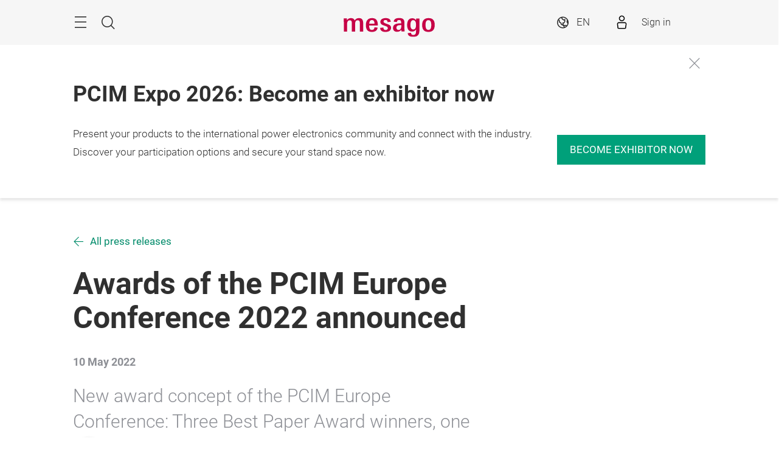

--- FILE ---
content_type: text/html;charset=utf-8
request_url: https://pcim.mesago.com/nuernberg/en/press/press-releases/pcim-press-releases/award-winners.html
body_size: 37744
content:
<!DOCTYPE HTML>
<!--[if IE ]>
<html lang="en" class="ie">
<![endif]-->
<!--[if !IE]>-->
<html lang="en">
<!--<![endif]-->
<head>




    <link rel="alternate" hreflang="x-default" href="https://pcim.mesago.com/nuernberg/en/press/press-releases/pcim-press-releases/award-winners.html"/>

    <link rel="alternate" hreflang="de" href="https://pcim.mesago.com/nuernberg/de/presse/pressemeldungen/pcim-press-releases/award-gewinner.html"/>

    <link rel="alternate" hreflang="en" href="https://pcim.mesago.com/nuernberg/en/press/press-releases/pcim-press-releases/award-winners.html"/>



<script type="application/ld+json">
    {
  "description" : "New award concept of the PCIM Europe Conference: Three Best Paper Award winners, one Young Engineer Award winner as well as one Young Researcher Award winner were honored during the opening event in Nuremberg on 10 May 2022.",
  "mainEntityOfPage" : "https://pcim.mesago.com/nuernberg/en/press/press-releases/pcim-press-releases/award-winners.html",
  "headline" : "Awards of the PCIM Europe Conference 2022 announced ",
  "inLanguage" : "en",
  "copyrightYear" : "2023",
  "datePublished" : "2023-03-07T14:49:00.972+01:00",
  "dateModified" : "2023-03-07T14:49:00.559+01:00",
  "author" : {
    "name" : "pcim",
    "url" : "https://pcim.mesago.com/nuernberg/en.html",
    "logo" : "https://pcim.mesago.com/content/dam/schema-org/pcim.jpg",
    "@type" : "Organization"
  },
  "publisher" : {
    "name" : "pcim",
    "url" : "https://pcim.mesago.com/nuernberg/en.html",
    "logo" : "https://pcim.mesago.com/content/dam/schema-org/pcim.jpg",
    "@type" : "Organization"
  },
  "articleBody" : "New award concept of the PCIM Europe Conference: Three Best Paper Award winners, one Young Engineer Award winner as well as one Young Researcher Award winner were honored during the opening event in Nuremberg on 10 May 2022. The annual award ceremony at the PCIM Europe Conference has traditionally been honoring outstanding contributions and promoting young talents in the power electronics industry since 2008. This year, the award-winning submissions will be presented personally by the winners during the PCIM Europe Conference from 10.05.2022 to 12.05.2022. Throughout the two-year break of the PCIM Europe Conference, the concept of the Awards has been developed. For the first time, three Best Paper Awards will be presented, one Young Engineer Award, as well as the new Young Researcher Award in addition. The PCIM Europe advisory board, chaired by Prof. Dr. Leo Lorenz, ECPE, Germany, selected the five winners from over 300 submissions. The awards were given on the basis of topicality and relevance of the subject matter as well as the quality of the practice-related papers submitted. The Best Paper Award recognizes the top three submissions overall. Engineers aged 30 or younger can also apply for the Young Engineer Award. For the first time this year, the Young Researcher Award honors an author from academia and research institutions aged 30 or younger. The winners of each award will receive prize money of 1,000 euros. The winners of the three PCIM Europe Best Paper Awards are: Matthias Kasper, Infineon Technologies, Austria Next Generation GaN-Based Architectures: From 240W USB-C Adapters to 11kW EV On-Board Chargers with Ultra-High Power Density and Wide Output Voltage Range Mario Schweizer, ABB, Switzerland Frequency Control and Inertia Provision with UPS Nikolina Djekanovic, Power Electronics Laboratory, EPFL, Switzerland Design Optimization of a MW-level Medium Frequency Transformer The winner of the PCIM Europe Young Engineer Award is: Fabian Nehr, SEMIKRON Elektronik, Germany Consequences of Temperature Imbalance for the Interpretation of Virtual Junction Temperature Provided by the VCE(T)-Method The winner of the PCIM Europe Young Researcher Award is: Salvatore Race, ETH Zurich, Switzerland Towards Digital Twins for the Optimization of Power Electronic Switching Cells with Discrete SiC Power MOSFETs PCIM Europe 2022 Best Paper Abstracts: Next Generation GaN-Based Architectures: From 240W USB-C Adapters to 11kW EV On-Board Chargers with Ultra-High Power Density and Wide Output Voltage Range Matthias Kasper, Jon Azurza Anderson, Gerald Deboy, Infineon Technologies, A; Michael Haider, Power Electronic Systems Laboratory, CH The inherent advantages of GaN devices compared to their Silicon counterparts, i.e. absence of reverse recovery charge, lower output and gate charges, etc., enable the operation of power electronic systems based on GaN devices at considerably higher switching frequencies. This facilitates the design of systems with power densities far beyond the limits of state-of-the-art Si systems, which is demonstrated in this paper with two very different examples: a 240 W mobile charger with two USB-C output ports covering very wide output voltages of 5-48 V, and a three-phase 11 kW on-board charger with an output voltage range of 250-1000 V. Frequency Control and Inertia Provision with UPS Mario Schweizer, Nicola Notari, ABB, CH; Silvio Colombi, ABB Industrial Solutions, CH; Ivan Furlan, University of Applied Sciences and Arts of Southern Switzerland, CH In several countries, grid operators have started to introduce novel reserve market products that are technology-open and allow power electronic converter interfaced assets, such as BESS or UPS systems, to provide ancillary services. In this paper, the provision of frequency control and virtual inertia with a double conversion UPS is demonstrated. A novel control algorithm is presented that emulates inertia accurately without calculation of the frequency derivative. The algorithm is tested in the laboratory on a 250 kW unit of ABBs recently launched modular UPS system MegaFlex. Design Optimization of a MW-level Medium Frequency Transformer Nikolina Djekanovic, Drazen Dujic, Power Electronics Laboratory, EPFL, CH Nowadays, with the increased interest in applications dealing with high-power medium-voltage conversion, there is a strong need to master the design of medium-frequency transformers, which are one of the key components of modern DC transformers. The paper presents the design and development of a 1 MW, 5 kHz core-type transformer prototype, which combines oil-immersed windings, realized as hollow copper conductors with internal deionized water cooling, and nanocrystalline magnetic core material. The design is achieved with the help of a model-based optimization tool, built around elaborate analysis and modeling of medium-frequency transformer speciﬁc phenomenon concerning its electrical operation. Moreover, the paper discusses some technical challenges connected to the prototype realization. PCIM Europe 2022 Young Engineer Award Abstract: Consequences of Temperature Imbalance for the Interpretation of Virtual Junction Temperature Provided by the VCE(T)-Method Fabian Nehr, Uwe Scheuermann, SEMIKRON Elektronik, D The VCE(T)-method is the favored approach to determine the temperature of IGBTs by utilizing the almost linear temperature dependence of forward voltage drop at small constant collector current. The method provides a virtual temperature value reflecting an average of the lateral temperature distribution across the IGBT. The present study reveals that averaging is strongly affected, when the lateral temperature gradient is enlarged by reduced load pulse duration and imbalanced heating of paralleled chips. This should be taken into account for interpretation of the virtual temperature value, especially when device aging by power cycling is considered. PCIM Europe 2022 Young Researcher Award Abstract: Towards Digital Twins for the Optimization of Power Electronic Switching Cells with Discrete SiC Power MOSFETs Salvatore Race, Ulrike Grossner, Ivana Kovacevic-Badstuebner, Michel Nagel, Thomas Ziemann, ETH Zurich, CH Layout optimization of power electronic switching cells is highly important for the design of high-efficiency fast-switching power converters. The aim of this paper is to identify PCB layout design parameters leading to an improved layout design with respect to low switching losses and low electromagnetic interference. A digital twin of the switching cells containing discrete silicon carbide power devices was developed and verified by double-pulse measurements. The results identify and quantify the non-negligible influence of the layout parasitic capacitances on the optimization of switching losses. The observed modeling challenges point towards the need for more accurate EM modeling techniques for power electronics applications and for standardization of SiC power MOSFET Spice models. Further information about the conference is available at pcim-europe.com. About Mesago Messe Frankfurt Mesago, founded in 1982 and located in Stuttgart, specializes in exhibitions and conferences on various topics of technology. The company belongs to the Messe Frankfurt Group. Mesago operates internationally and is not tied to a specific venue. With 150 members of staff Mesago organizes events for the benefit of more than 3,300 exhibitors and over 110,000 trade visitors, conference delegates and speakers from all over the world. Numerous trade associations, publishing houses, scientific institutes and universities work with Mesago closely as advisers, co-organizers and partners. (mesago.com) Background information on Messe Frankfurt The Messe Frankfurt Group is the world’s largest trade fair, congress and event organiser with its own exhibition grounds. The Group employs approximately 2,450 people at its headquarters in Frankfurt am Main and in 29 subsidiaries around the world. The company generated annual sales of approximately €257 million in 2020 after having recorded sales of €736 million the previous year. Even in difficult times caused by the coronavirus pandemic, we are globally networked with our industry sectors. We have close ties with our industry sectors and serve our customers’ business interests efficiently within the framework of our Fairs & Events, Locations and Services business fields. One of the Group’s key USPs is its closely knit global sales network, which extends throughout the world. Our comprehensive range of services – both onsite and online – ensures that customers worldwide enjoy consistently high quality and flexibility when planning, organising and running their events. We are expanding our digital expertise with new business models. The wide range of services includes renting exhibition grounds, trade fair construction and marketing, personnel and food services. Headquartered in Frankfurt am Main, the company is owned by the City of Frankfurt (60 percent) and the State of Hesse (40 percent). For more information, please visit our website at: www.messefrankfurt.com",
  "@context" : "https://schema.org",
  "@type" : "NewsArticle"
}
</script>









<style>
    :root {
        --font-light: Roboto-Light, Arial, sans-serif;
        --font-regular: Roboto-Regular, Arial, sans-serif;
        --font-bold: Roboto-Bold, Arial, sans-serif;
        --mf-color01: #00A07A; --mf-color02: #00A07A; --mf-color03: #008B6A; --mf-color04: #006D53; --mf-color05: #004232; --mf-color06: #FFFFFF;--mf-color-canvas_01: rgba(0,160,122,0.4); --mf-color-canvas_02: rgba(0,66,50,0.4); --mf-color02-rgba09: rgba(0,160,122,0.9); --mf-color04-rgba09: rgba(0,109,83,0.9); --mf-color02-rgba04: rgba(0,160,122,0.4); 
    }
</style>



    
    <script>
        (function () {
            var consentListeners = [];
            var currentConsent = {};
            window.onConsentGiven = function (vendor, cb) {
                if (currentConsent[vendor]) {
                    cb();
                } else {
                    consentListeners.push({vendor: vendor, cb: cb});
                }
            };
            window.offConsentGiven = function (vendor, cb) {
                for (var i in consentListeners) {
                    if (consentListeners.hasOwnProperty(i)) {
                        var listener = consentListeners[i];
                        if (listener.vendor === vendor && listener.cb === cb) {
                            consentListeners.splice(i, 1);
                            return;
                        }
                    }
                }
            };
            window.addEventListener('ucEvent', function (e) {
                if (e.detail && e.detail.event === 'consent_status') {
                    currentConsent = e.detail;
                    for (var i in consentListeners) {
                        if (consentListeners.hasOwnProperty(i)) {
                            var listener = consentListeners[i];
                            if (e.detail[listener.vendor]) {
                                window.offConsentGiven(listener.vendor, listener);
                                listener.cb();
                            }
                        }
                    }
                }
            });
        })();
    </script>
    <script id="usercentrics-cmp" data-settings-id="BKMtx_2Ok" src="https://app.usercentrics.eu/browser-ui/latest/loader.js" data-tcf-enabled async></script>



    <!-- Google Tag Manager -->
    <script data-usercentrics="Google Tag Manager" type="text/plain">
        (function (w, d, s, l, i) {
            w[l] = w[l] || [];
            w[l].push({
                'gtm.start':
                        new Date().getTime(), event: 'gtm.js'
            });
            var f = d.getElementsByTagName(s)[0],
                    j = d.createElement(s), dl = l != 'dataLayer' ? '&l=' + l : '';
            j.async = true;
            j.src =
                    '//www.googletagmanager.com/gtm.js?id=' + i + dl;
            f.parentNode.insertBefore(j, f);
        })(window, document, 'script', 'dataLayer', 'GTM\u002DNR5J2P');
    </script>
    <!-- End Google Tag Manager -->


<meta charset="utf-8"/>
<meta http-equiv="X-UA-Compatible" content="IE=edge"/>
<meta name="viewport" content="width=device-width, initial-scale=1"/>
<meta name="robots" content="index, follow"/>
<meta name="applicable-device" content="pc,mobile"/>





<meta name="description" content="New award concept of the PCIM Europe Conference: Three Best Paper Award winners, one Young Engineer Award winner as well as one Young Researcher Award winner were honored during the opening event in Nuremberg on 10 May 2022."/>



<meta property="og:title" content="Awards of the PCIM Europe Conference 2022 announced "/>
<meta property="og:description" content="New award concept of the PCIM Europe Conference: Three Best Paper Award winners, one Young Engineer Award winner as well as one Young Researcher Award winner were honored during the opening event in Nuremberg on 10 May 2022."/>
<meta property="og:type" content="website"/>
<meta property="og:url" content="https://pcim.mesago.com/nuernberg/en/press/press-releases/pcim-press-releases/award-winners.html"/>


<link rel="canonical" href="https://pcim.mesago.com/nuernberg/en/press/press-releases/pcim-press-releases/award-winners.html"/>
<title>Awards of the PCIM Europe Conference 2022 announced </title>



<link rel="icon" type="image/x-icon" href="/content/dam/messefrankfurt-mesago/wortmarke_header/mesago_FAVICON.ico"/>





    
<link rel="stylesheet" href="/etc.clientlibs/messefrankfurt/clientlibs/clientlib-base.min.96257652dfae782965ee5b1b14f182b0.css" type="text/css">




    
<link rel="stylesheet" href="/etc.clientlibs/messefrankfurt/clientlibs/clientlib-icomoon.min.8c6c5b3ef4d5efe4634cfafbab0f8578.css" type="text/css">




















    <link rel="stylesheet" type="text/css" href="https://accountwidget.messefrankfurt.com/style.css"/>

</head>
<body id="top" data-t-name="Layout">



<a class="sr-only sr-only-focusable" href="#content">Skip</a>
<nav id="navigation" class="o-main-navigation o-off-canvas o-off-canvas--left" data-t-name="OffCanvas" data-t-decorator="MainNavigation">
<div class="o-off-canvas__layer" aria-hidden="true">

    <div class="o-off-canvas__layer-content">
        <div class="o-off-canvas__layer-scrollable">
            
    <button class="o-off-canvas__back js-o-off-canvas__back">
        <span class="o-off-canvas__back-text icon icon-arrow-previous-before">Back</span>
    </button>
    <button class="o-off-canvas__close js-o-off-canvas__close">
        <span class="sr-only">Close</span>
    </button>

            
    <a class="o-off-canvas__home js-o-off-canvas__home text-muted" href="/nuernberg/en.html">
        <span class="icon-home"></span>
        
    </a>

            <div class="o-off-canvas__layer-container">
                <div class="o-off-canvas__layer-container-item--nav">
                    
    <ul class="o-off-canvas__list o-main-navigation__list o-main-navigation__list--main">
        
    <li class="o-off-canvas__item">
        
    <a class="o-off-canvas__item-link
              
              js-o-off-canvas__item-link
              o-off-canvas__item-link--has-children" data-active="false" tabindex="-1" href="/nuernberg/en/expo.html">
        <span class="o-off-canvas__item-title">Expo</span>
        <span class="icon-right"></span>
        <span class="o-off-canvas__item-subline text-muted">Information about exhibition</span>
    </a>

        
    <div class="o-off-canvas__layer" aria-hidden="true">
        <div class="o-off-canvas__layer-content">
            <div class="o-off-canvas__layer-scrollable">
                
                
    <a class="o-off-canvas__item-link
              o-off-canvas__link--page
              
              " data-active="false" tabindex="-1" href="/nuernberg/en/expo.html">
        <span class="o-off-canvas__item-title">Expo</span>
        
        
    </a>

                
    <ul class="o-off-canvas__list o-main-navigation__list o-main-navigation__list--main">
        
    <li class="o-off-canvas__item">
        
    <a class="o-off-canvas__item-link
              
              js-o-off-canvas__item-link
              o-off-canvas__item-link--has-children" data-active="false" tabindex="-1" href="/nuernberg/en/expo/exhibitor-search.html">
        <span class="o-off-canvas__item-title">Exhibitors &amp; products</span>
        <span class="icon-right"></span>
        
    </a>

        
    <div class="o-off-canvas__layer" aria-hidden="true">
        <div class="o-off-canvas__layer-content">
            <div class="o-off-canvas__layer-scrollable">
                
                
    <a class="o-off-canvas__item-link
              o-off-canvas__link--page
              
              " data-active="false" tabindex="-1" href="/nuernberg/en/expo/exhibitor-search.html">
        <span class="o-off-canvas__item-title">Exhibitors &amp; products</span>
        
        
    </a>

                
    <ul class="o-off-canvas__list o-main-navigation__list o-main-navigation__list--main">
        
    <li class="o-off-canvas__item">
        
    <a class="o-off-canvas__item-link
              
              
              " data-active="false" tabindex="-1" href="/nuernberg/en/expo/exhibitor-search/product_groups.html">
        <span class="o-off-canvas__item-title">Product groups</span>
        
        
    </a>

        
    </li>

    </ul>

            </div>
        </div>
    </div>

    </li>

    
        
    <li class="o-off-canvas__item">
        
    <a class="o-off-canvas__item-link
              
              js-o-off-canvas__item-link
              o-off-canvas__item-link--has-children" data-active="false" tabindex="-1" href="/nuernberg/en/expo/exhibitor-information.html">
        <span class="o-off-canvas__item-title">Information for exhibitors</span>
        <span class="icon-right"></span>
        
    </a>

        
    <div class="o-off-canvas__layer" aria-hidden="true">
        <div class="o-off-canvas__layer-content">
            <div class="o-off-canvas__layer-scrollable">
                
                
    <a class="o-off-canvas__item-link
              o-off-canvas__link--page
              
              " data-active="false" tabindex="-1" href="/nuernberg/en/expo/exhibitor-information.html">
        <span class="o-off-canvas__item-title">Information for exhibitors</span>
        
        
    </a>

                
    <ul class="o-off-canvas__list o-main-navigation__list o-main-navigation__list--main">
        
    <li class="o-off-canvas__item">
        
    <a class="o-off-canvas__item-link
              
              
              " data-active="false" tabindex="-1" href="/nuernberg/en/expo/exhibitor-information/become_exhibitor.html">
        <span class="o-off-canvas__item-title">Become exhibitor</span>
        
        
    </a>

        
    </li>

    
        
    <li class="o-off-canvas__item">
        
    <a class="o-off-canvas__item-link
              
              
              " data-active="false" tabindex="-1" href="/nuernberg/en/expo/exhibitor-information/stages-focustopics.html">
        <span class="o-off-canvas__item-title">Focus topics &amp; stages</span>
        
        
    </a>

        
    </li>

    
        
    <li class="o-off-canvas__item">
        
    <a class="o-off-canvas__item-link
              
              
              " data-active="false" tabindex="-1" href="/nuernberg/en/expo/exhibitor-information/university-research-zone.html">
        <span class="o-off-canvas__item-title">University Research Zone</span>
        
        
    </a>

        
    </li>

    
        
    <li class="o-off-canvas__item">
        
    <a class="o-off-canvas__item-link
              
              
              " data-active="false" tabindex="-1" href="/nuernberg/en/expo/exhibitor-information/marketing.html">
        <span class="o-off-canvas__item-title">Marketing</span>
        
        
    </a>

        
    </li>

    </ul>

            </div>
        </div>
    </div>

    </li>

    
        
    <li class="o-off-canvas__item">
        
    <a class="o-off-canvas__item-link
              
              js-o-off-canvas__item-link
              o-off-canvas__item-link--has-children" data-active="false" tabindex="-1" href="/nuernberg/en/expo/visitors.html">
        <span class="o-off-canvas__item-title">Information for exhibition visitors</span>
        <span class="icon-right"></span>
        
    </a>

        
    <div class="o-off-canvas__layer" aria-hidden="true">
        <div class="o-off-canvas__layer-content">
            <div class="o-off-canvas__layer-scrollable">
                
                
    <a class="o-off-canvas__item-link
              o-off-canvas__link--page
              
              " data-active="false" tabindex="-1" href="/nuernberg/en/expo/visitors.html">
        <span class="o-off-canvas__item-title">Information for exhibition visitors</span>
        
        
    </a>

                
    <ul class="o-off-canvas__list o-main-navigation__list o-main-navigation__list--main">
        
    <li class="o-off-canvas__item">
        
    <a class="o-off-canvas__item-link
              
              
              " data-active="false" tabindex="-1" href="/nuernberg/en/expo/visitors/exhibitor-search.html">
        <span class="o-off-canvas__item-title">Exhibitors &amp; products</span>
        
        
    </a>

        
    </li>

    
        
    <li class="o-off-canvas__item">
        
    <a class="o-off-canvas__item-link
              
              
              " data-active="false" tabindex="-1" href="/nuernberg/en/expo/visitors/venue-site.html">
        <span class="o-off-canvas__item-title">Exhibition grounds</span>
        
        
    </a>

        
    </li>

    
        
    <li class="o-off-canvas__item">
        
    <a class="o-off-canvas__item-link
              
              
              " data-active="false" tabindex="-1" href="/nuernberg/en/expo/visitors/stages-focustopics.html">
        <span class="o-off-canvas__item-title">Stages &amp; focus topics</span>
        
        
    </a>

        
    </li>

    
        
    <li class="o-off-canvas__item">
        
    <a class="o-off-canvas__item-link
              
              
              " data-active="false" tabindex="-1" href="/nuernberg/en/expo/visitors/tickets.html">
        <span class="o-off-canvas__item-title">Tickets</span>
        
        
    </a>

        
    </li>

    </ul>

            </div>
        </div>
    </div>

    </li>

    
        
    <li class="o-off-canvas__item">
        
    <a class="o-off-canvas__item-link
              
              
              " data-active="false" tabindex="-1" href="/nuernberg/en/expo/venue-site.html">
        <span class="o-off-canvas__item-title">Exhibition grounds</span>
        
        
    </a>

        
    </li>

    
        
    <li class="o-off-canvas__item">
        
    <a class="o-off-canvas__item-link
              
              js-o-off-canvas__item-link
              o-off-canvas__item-link--has-children" data-active="false" tabindex="-1" href="/nuernberg/en/expo/planning-preparation.html">
        <span class="o-off-canvas__item-title">Planning &amp; preparation</span>
        <span class="icon-right"></span>
        
    </a>

        
    <div class="o-off-canvas__layer" aria-hidden="true">
        <div class="o-off-canvas__layer-content">
            <div class="o-off-canvas__layer-scrollable">
                
                
    <a class="o-off-canvas__item-link
              o-off-canvas__link--page
              
              " data-active="false" tabindex="-1" href="/nuernberg/en/expo/planning-preparation.html">
        <span class="o-off-canvas__item-title">Planning &amp; preparation</span>
        
        
    </a>

                
    <ul class="o-off-canvas__list o-main-navigation__list o-main-navigation__list--main">
        
    <li class="o-off-canvas__item">
        
    <a class="o-off-canvas__item-link
              
              
              " data-active="false" tabindex="-1" href="/nuernberg/en/expo/planning-preparation/venue-site.html">
        <span class="o-off-canvas__item-title">Exhibition grounds</span>
        
        
    </a>

        
    </li>

    
        
    <li class="o-off-canvas__item">
        
    <a class="o-off-canvas__item-link
              
              
              " data-active="false" tabindex="-1" href="/nuernberg/en/expo/planning-preparation/arrival-stay.html">
        <span class="o-off-canvas__item-title">Arrival &amp; stay</span>
        
        
    </a>

        
    </li>

    
        
    <li class="o-off-canvas__item">
        
    <a class="o-off-canvas__item-link
              
              
              " data-active="false" tabindex="-1" href="/nuernberg/en/expo/planning-preparation/opening-hours.html">
        <span class="o-off-canvas__item-title">Opening hours</span>
        
        
    </a>

        
    </li>

    
        
    <li class="o-off-canvas__item">
        
    <a class="o-off-canvas__item-link
              
              
              " data-active="false" tabindex="-1" href="/nuernberg/en/expo/planning-preparation/app.html">
        <span class="o-off-canvas__item-title">PCIM App</span>
        
        
    </a>

        
    </li>

    
        
    <li class="o-off-canvas__item">
        
    <a class="o-off-canvas__item-link
              
              
              " data-active="false" tabindex="-1" href="/nuernberg/en/expo/planning-preparation/travel-specials.html">
        <span class="o-off-canvas__item-title">Travel specials</span>
        
        
    </a>

        
    </li>

    
        
    <li class="o-off-canvas__item">
        
    <a class="o-off-canvas__item-link
              
              
              " data-active="false" tabindex="-1" href="/nuernberg/en/expo/planning-preparation/visa.html">
        <span class="o-off-canvas__item-title">Visa</span>
        
        
    </a>

        
    </li>

    </ul>

            </div>
        </div>
    </div>

    </li>

    </ul>

            </div>
        </div>
    </div>

    </li>

    
        
    <li class="o-off-canvas__item">
        
    <a class="o-off-canvas__item-link
              
              js-o-off-canvas__item-link
              o-off-canvas__item-link--has-children" data-active="false" tabindex="-1" href="/nuernberg/en/conference.html">
        <span class="o-off-canvas__item-title">Conference &amp; Seminars</span>
        <span class="icon-right"></span>
        <span class="o-off-canvas__item-subline text-muted">Information for speakers and attendees</span>
    </a>

        
    <div class="o-off-canvas__layer" aria-hidden="true">
        <div class="o-off-canvas__layer-content">
            <div class="o-off-canvas__layer-scrollable">
                
                
    <a class="o-off-canvas__item-link
              o-off-canvas__link--page
              
              " data-active="false" tabindex="-1" href="/nuernberg/en/conference.html">
        <span class="o-off-canvas__item-title">Conference &amp; Seminars</span>
        
        
    </a>

                
    <ul class="o-off-canvas__list o-main-navigation__list o-main-navigation__list--main">
        
    <li class="o-off-canvas__item">
        
    <a class="o-off-canvas__item-link
              
              
              " data-active="false" tabindex="-1" href="/nuernberg/en/conference/seminars.html">
        <span class="o-off-canvas__item-title">Seminars</span>
        
        
    </a>

        
    </li>

    
        
    <li class="o-off-canvas__item">
        
    <a class="o-off-canvas__item-link
              
              
              " data-active="false" tabindex="-1" href="/nuernberg/en/conference/conference.html">
        <span class="o-off-canvas__item-title">Conference</span>
        
        
    </a>

        
    </li>

    
        
    <li class="o-off-canvas__item">
        
    <a class="o-off-canvas__item-link
              
              
              " data-active="false" tabindex="-1" href="/nuernberg/en/conference/call_for_papers.html">
        <span class="o-off-canvas__item-title">Call for Papers</span>
        
        
    </a>

        
    </li>

    
        
    <li class="o-off-canvas__item">
        
    <a class="o-off-canvas__item-link
              
              
              " data-active="false" tabindex="-1" href="/nuernberg/en/conference/program-speakers.html">
        <span class="o-off-canvas__item-title">Program &amp; speakers</span>
        
        
    </a>

        
    </li>

    
        
    <li class="o-off-canvas__item">
        
    <a class="o-off-canvas__item-link
              
              
              " data-active="false" tabindex="-1" href="/nuernberg/en/conference/proceedings.html">
        <span class="o-off-canvas__item-title">Conference proceedings</span>
        
        
    </a>

        
    </li>

    
        
    <li class="o-off-canvas__item">
        
    <a class="o-off-canvas__item-link
              
              
              " data-active="false" tabindex="-1" href="/nuernberg/en/conference/awards.html">
        <span class="o-off-canvas__item-title">Awards</span>
        
        
    </a>

        
    </li>

    
        
    <li class="o-off-canvas__item">
        
    <a class="o-off-canvas__item-link
              
              
              " data-active="false" tabindex="-1" href="/nuernberg/en/conference/for_advisory-board.html">
        <span class="o-off-canvas__item-title">Information for Advisory Board members</span>
        
        
    </a>

        
    </li>

    
        
    <li class="o-off-canvas__item">
        
    <a class="o-off-canvas__item-link
              
              
              " data-active="false" tabindex="-1" href="/nuernberg/en/conference/advisory-board.html">
        <span class="o-off-canvas__item-title">Advisory Board</span>
        
        
    </a>

        
    </li>

    
        
    <li class="o-off-canvas__item">
        
    <a class="o-off-canvas__item-link
              
              
              " data-active="false" tabindex="-1" href="/nuernberg/en/conference/for-speakers.html">
        <span class="o-off-canvas__item-title">Information for speakers</span>
        
        
    </a>

        
    </li>

    
        
    <li class="o-off-canvas__item">
        
    <a class="o-off-canvas__item-link
              
              js-o-off-canvas__item-link
              o-off-canvas__item-link--has-children" data-active="false" tabindex="-1" href="/nuernberg/en/conference/planning-preparation.html">
        <span class="o-off-canvas__item-title">Planning &amp; preparation</span>
        <span class="icon-right"></span>
        
    </a>

        
    <div class="o-off-canvas__layer" aria-hidden="true">
        <div class="o-off-canvas__layer-content">
            <div class="o-off-canvas__layer-scrollable">
                
                
    <a class="o-off-canvas__item-link
              o-off-canvas__link--page
              
              " data-active="false" tabindex="-1" href="/nuernberg/en/conference/planning-preparation.html">
        <span class="o-off-canvas__item-title">Planning &amp; preparation</span>
        
        
    </a>

                
    <ul class="o-off-canvas__list o-main-navigation__list o-main-navigation__list--main">
        
    <li class="o-off-canvas__item">
        
    <a class="o-off-canvas__item-link
              
              
              " data-active="false" tabindex="-1" href="/nuernberg/en/conference/planning-preparation/opening-hours.html">
        <span class="o-off-canvas__item-title">Opening hours &amp; dates</span>
        
        
    </a>

        
    </li>

    
        
    <li class="o-off-canvas__item">
        
    <a class="o-off-canvas__item-link
              
              
              " data-active="false" tabindex="-1" href="/nuernberg/en/conference/planning-preparation/app.html">
        <span class="o-off-canvas__item-title">PCIM App</span>
        
        
    </a>

        
    </li>

    
        
    <li class="o-off-canvas__item">
        
    <a class="o-off-canvas__item-link
              
              
              " data-active="false" tabindex="-1" href="/nuernberg/en/conference/planning-preparation/arrival-stay.html">
        <span class="o-off-canvas__item-title">Arrival &amp; stay</span>
        
        
    </a>

        
    </li>

    
        
    <li class="o-off-canvas__item">
        
    <a class="o-off-canvas__item-link
              
              
              " data-active="false" tabindex="-1" href="/nuernberg/en/conference/planning-preparation/venue-site.html">
        <span class="o-off-canvas__item-title">Exhibition grounds</span>
        
        
    </a>

        
    </li>

    </ul>

            </div>
        </div>
    </div>

    </li>

    </ul>

            </div>
        </div>
    </div>

    </li>

    
        
    <li class="o-off-canvas__item">
        
    <a class="o-off-canvas__item-link
              
              js-o-off-canvas__item-link
              o-off-canvas__item-link--has-children" data-active="false" tabindex="-1" href="/nuernberg/en/pcim-insights.html">
        <span class="o-off-canvas__item-title">Insights</span>
        <span class="icon-right"></span>
        <span class="o-off-canvas__item-subline text-muted">Job opportunities, suppliers, and news</span>
    </a>

        
    <div class="o-off-canvas__layer" aria-hidden="true">
        <div class="o-off-canvas__layer-content">
            <div class="o-off-canvas__layer-scrollable">
                
                
    <a class="o-off-canvas__item-link
              o-off-canvas__link--page
              
              " data-active="false" tabindex="-1" href="/nuernberg/en/pcim-insights.html">
        <span class="o-off-canvas__item-title">PCIM Insights</span>
        
        
    </a>

                
    <ul class="o-off-canvas__list o-main-navigation__list o-main-navigation__list--main">
        
    <li class="o-off-canvas__item">
        
    <a class="o-off-canvas__item-link
              
              
              " data-active="false" tabindex="-1" href="/nuernberg/en/pcim-insights/exhibitor-search.html">
        <span class="o-off-canvas__item-title">PCIM Directory</span>
        
        
    </a>

        
    </li>

    
        
    <li class="o-off-canvas__item">
        
    <a class="o-off-canvas__item-link
              
              
              " data-active="false" tabindex="-1" href="/nuernberg/en/pcim-insights/pcim-industry-news.html">
        <span class="o-off-canvas__item-title">PCIM Industry News</span>
        
        
    </a>

        
    </li>

    
        
    <li class="o-off-canvas__item">
        
    <a class="o-off-canvas__item-link
              
              
              " data-active="false" tabindex="-1" href="/nuernberg/en/pcim-insights/pcim-magazine.html">
        <span class="o-off-canvas__item-title">PCIM Magazine</span>
        
        
    </a>

        
    </li>

    
        
    <li class="o-off-canvas__item">
        
    <a class="o-off-canvas__item-link
              
              
              " data-active="false" tabindex="-1" href="/nuernberg/en/pcim-insights/pcim-news-platform.html">
        <span class="o-off-canvas__item-title">PCIM News Platform</span>
        
        
    </a>

        
    </li>

    
        
    <li class="o-off-canvas__item">
        
    <a class="o-off-canvas__item-link
              
              
              " data-active="false" tabindex="-1" href="/nuernberg/en/pcim-insights/pcim-carreer-board.html">
        <span class="o-off-canvas__item-title">PCIM Career</span>
        
        
    </a>

        
    </li>

    
        
    <li class="o-off-canvas__item">
        
    <a class="o-off-canvas__item-link
              
              
              " data-active="false" tabindex="-1" href="/nuernberg/en/pcim-insights/on-demand.html">
        <span class="o-off-canvas__item-title">PCIM on-demand</span>
        
        
    </a>

        
    </li>

    
        
    <li class="o-off-canvas__item">
        
    <a class="o-off-canvas__item-link
              
              
              " data-active="false" tabindex="-1" href="/nuernberg/en/pcim-insights/podcast.html">
        <span class="o-off-canvas__item-title">PCIM Podcast</span>
        
        
    </a>

        
    </li>

    </ul>

            </div>
        </div>
    </div>

    </li>

    
        
    <li class="o-off-canvas__item">
        
    <a class="o-off-canvas__item-link
              
              js-o-off-canvas__item-link
              o-off-canvas__item-link--has-children" data-active="false" tabindex="-1" href="/nuernberg/en/pcim-events.html">
        <span class="o-off-canvas__item-title">Events</span>
        <span class="icon-right"></span>
        <span class="o-off-canvas__item-subline text-muted">Events for the power electronics community</span>
    </a>

        
    <div class="o-off-canvas__layer" aria-hidden="true">
        <div class="o-off-canvas__layer-content">
            <div class="o-off-canvas__layer-scrollable">
                
                
    <a class="o-off-canvas__item-link
              o-off-canvas__link--page
              
              " data-active="false" tabindex="-1" href="/nuernberg/en/pcim-events.html">
        <span class="o-off-canvas__item-title">Events</span>
        
        
    </a>

                
    <ul class="o-off-canvas__list o-main-navigation__list o-main-navigation__list--main">
        
    <li class="o-off-canvas__item">
        
    <a class="o-off-canvas__item-link
              
              
              " data-active="false" tabindex="-1" href="/nuernberg/en/pcim-events/afterwork-event.html">
        <span class="o-off-canvas__item-title">PCIM After-Work Event</span>
        
        
    </a>

        
    </li>

    </ul>

            </div>
        </div>
    </div>

    </li>

    
        
    <li class="o-off-canvas__item">
        
    <a class="o-off-canvas__item-link
              
              js-o-off-canvas__item-link
              o-off-canvas__item-link--has-children" data-active="false" tabindex="-1" href="/nuernberg/en/international.html">
        <span class="o-off-canvas__item-title">PCIM International</span>
        <span class="icon-right"></span>
        <span class="o-off-canvas__item-subline text-muted">PCIM Expo &amp; Conference worldwide</span>
    </a>

        
    <div class="o-off-canvas__layer" aria-hidden="true">
        <div class="o-off-canvas__layer-content">
            <div class="o-off-canvas__layer-scrollable">
                
                
    <a class="o-off-canvas__item-link
              o-off-canvas__link--page
              
              " data-active="false" tabindex="-1" href="/nuernberg/en/international.html">
        <span class="o-off-canvas__item-title">PCIM International</span>
        
        
    </a>

                
    <ul class="o-off-canvas__list o-main-navigation__list o-main-navigation__list--main">
        
    <li class="o-off-canvas__item">
        
    <a class="o-off-canvas__item-link
              
              
              " data-active="false" tabindex="-1" href="/nuernberg/en/international/pcim-asia.html">
        <span class="o-off-canvas__item-title">PCIM Asia Shenzhen</span>
        
        
    </a>

        
    </li>

    
        
    <li class="o-off-canvas__item">
        
    <a class="o-off-canvas__item-link
              
              
              " data-active="false" tabindex="-1" href="/nuernberg/en/international/pcim-asia-new-delhi.html">
        <span class="o-off-canvas__item-title">PCIM Asia New Delhi conference</span>
        
        
    </a>

        
    </li>

    </ul>

            </div>
        </div>
    </div>

    </li>

    
        
    <li class="o-off-canvas__item">
        
    <a class="o-off-canvas__item-link
              
              
              " data-active="false" tabindex="-1" href="/nuernberg/en/marketing.html">
        <span class="o-off-canvas__item-title">Marketing &amp; Advertising</span>
        
        <span class="o-off-canvas__item-subline text-muted">Reach the community 365 days a year</span>
    </a>

        
    </li>

    
        
    <li class="o-off-canvas__item">
        
    <a class="o-off-canvas__item-link
              
              js-o-off-canvas__item-link
              o-off-canvas__item-link--has-children" data-active="false" tabindex="-1" href="/nuernberg/en/about-us.html">
        <span class="o-off-canvas__item-title">About us</span>
        <span class="icon-right"></span>
        <span class="o-off-canvas__item-subline text-muted">We are the PCIM – Hub for Power Electronics team</span>
    </a>

        
    <div class="o-off-canvas__layer" aria-hidden="true">
        <div class="o-off-canvas__layer-content">
            <div class="o-off-canvas__layer-scrollable">
                
                
    <a class="o-off-canvas__item-link
              o-off-canvas__link--page
              
              " data-active="false" tabindex="-1" href="/nuernberg/en/about-us.html">
        <span class="o-off-canvas__item-title">About us</span>
        
        
    </a>

                
    <ul class="o-off-canvas__list o-main-navigation__list o-main-navigation__list--main">
        
    <li class="o-off-canvas__item">
        
    <a class="o-off-canvas__item-link
              
              
              " data-active="false" tabindex="-1" href="/nuernberg/en/about-us/sustainability.html">
        <span class="o-off-canvas__item-title">Sustainability</span>
        
        
    </a>

        
    </li>

    </ul>

            </div>
        </div>
    </div>

    </li>

    </ul>

                </div>
                <div class="o-off-canvas__layer-container-item--additional">
                    
    <a class="btn btn-default o-main-navigation__button--conversion" tabindex="0" href="/nuernberg/en/expo/exhibitor-information/become_exhibitor.html">Become an Exhibitor</a>

                    
    <ul class="o-off-canvas__list o-off-canvas__list--meta o-main-navigation__list o-main-navigation__list--meta">
        <li class="o-off-canvas__item">
            <a class="o-off-canvas__item-link" tabindex="-1" href="/nuernberg/en/contact.html">Contact persons</a>
        </li>
    
        <li class="o-off-canvas__item">
            <a class="o-off-canvas__item-link" tabindex="-1" href="/nuernberg/en/press.html">Press</a>
        </li>
    
        <li class="o-off-canvas__item">
            <a class="o-off-canvas__item-link" tabindex="-1" href="/nuernberg/en/verhaltenskodex.html">Code of Conduct</a>
        </li>
    </ul>

                    
    

                </div>
            </div>
        </div>
    </div>
</div>



    



</nav>

<div class="o-search o-off-canvas o-off-canvas--top" data-t-name="OffCanvas" data-t-decorator="Search">


<div class="o-off-canvas__layer">
    <div class="container">
        <div class="row">
            <div class="col-xs-9 center-block">
                <button class="o-off-canvas__close js-o-off-canvas__close">
                    <span class="sr-only">Close Search</span>
                </button>
                <h2>Search</h2>
                <form class="m-form m-form--search" data-t-name="Form" data-t-decorator="Search" method="GET" action="/nuernberg/en/search.html">
                    <div class="m-form__search-filter hidden-xs">
                        <fieldset>
                            <input class="js-m-form__search-filter" type="radio" id="category_all" name="f" value="/nuernberg/en/search.html" data-placeholder="Enter search, e.g. theme, ..." checked="checked"/>
                            <label for="category_all">Overall search </label>
                        
                            <input class="js-m-form__search-filter" type="radio" id="category_1" name="f" value="/nuernberg/en/content-search.html" data-placeholder="Enter search, e.g. theme, area of interest,..."/>
                            <label for="category_1">Content</label>
                        
                            <input class="js-m-form__search-filter" type="radio" id="category_2" name="f" value="/nuernberg/en/exhibitor-search.html" data-placeholder="Enter search, e.g. exhibitor, product group,..."/>
                            <label for="category_2">Exhibitors &amp; products</label>
                        </fieldset>
                    </div>
                    <div class="m-form__searchbar">
                        <div class="a-form-input a-form-input--searchfield" data-t-name="FormInput" data-t-id="5">
                            <button class="a-form-input__clear js-form-input__clear icon icon-close hidden" type="button"></button>
                            <input class="js-form-input__clear-text js-m-form__search-field" type="text" id="search" name="q" placeholder="Enter search, e.g. theme, ..."/>
                        </div>
                        <div class="m-form__search-filter hidden-sm hidden-md hidden-lg">
                            <div class="a-form-select">
                                <label for="categoryFilter">Categories</label>
                                <select id="categoryFilter" class="js-m-form__search-filter a-form-select__arrow" size="1">
                                    <option value="/nuernberg/en/search.html">Overall search </option>
                                
                                    <option value="/nuernberg/en/content-search.html">Content</option>
                                
                                    <option value="/nuernberg/en/exhibitor-search.html">Exhibitors &amp; products</option>
                                </select>
                            </div>
                        </div>
                        <button type="submit" class="btn btn-primary btn-icon">
                            <span class="icon icon-magnifier"></span>
                            <span>Search</span>
                        </button>
                    </div>
                </form>
                
            </div>
        </div>
    </div>
</div>



    



</div>


<div class="o-share-page o-off-canvas o-off-canvas--right" data-t-name="OffCanvas" data-t-decorator="SharePage">


<aside id="share" class="o-share-page o-off-canvas o-off-canvas--right" data-t-name="OffCanvas" data-t-decorator="SharePage">
    <div class="o-off-canvas__layer">
        <div class="o-off-canvas__layer-content">
            <div class="o-off-canvas__layer-scrollable">
                <button class="o-off-canvas__close js-o-off-canvas__close">
                    <span class="sr-only">Close</span>
                </button>
                <span class="h2">
                    Share
                </span>
                <ul class="o-off-canvas__list">
                    <li class="o-off-canvas__item">
                        <a target="_blank" rel="noopener noreferrer" class="a-link--external" href="https://www.facebook.com/sharer/sharer.php?u=_currentPageUrl_">
                            <span class="icon icon-facebook"></span>
                            <span>Facebook</span>
                        </a>
                    </li>
                    <li class="o-off-canvas__item">
                        <a target="_blank" rel="noopener noreferrer" class="a-link--external" href="https://twitter.com/intent/tweet?text&url=_currentPageUrl_">
                            <span class="icon icon-twitter"></span>
                            <span>X</span>
                        </a>
                    </li>
                    
                    <li class="o-off-canvas__item">
                        <a target="_blank" rel="noopener noreferrer" class="a-link--external" href="https://www.linkedin.com/shareArticle?mini=true&url=_currentPageUrl_">
                            <span class="icon icon-linkedin"></span>
                            <span>LinkedIn</span>
                        </a>
                    </li>
                    <li class="o-off-canvas__item">
                        <a target="_blank" rel="noopener noreferrer" class="a-link--external" href="https://www.xing.com/spi/shares/new?url=_currentPageUrl_">
                            <span class="icon icon-xing"></span>
                            <span>Xing</span>
                        </a>
                    </li>
                    <li class="o-off-canvas__item  o-off-canvas__item--hidden-sm-up">
                        <a target="_blank" rel="noopener noreferrer" class="a-link--external" href="https://wa.me/?text=_currentPageUrl_">
                            <span class="icon icon-whatsapp"></span>
                            <span>WhatsApp</span>
                        </a>
                    </li>
                    
                    <li class="o-off-canvas__item">
                        <a target="_blank" href="mailto:?subject=A%20recommendation%20from%20pcim.mesago.com&body=This%20page%20was%20recommended%20to%20you:%20%27_currentPageUrl_%27" rel="noopener noreferrer">
                            <span class="icon icon-email"></span>
                            <span>Recommend via e-mail</span>
                        </a>
                    </li>
                    <li class="o-off-canvas__item">
                        <a class="js-o-share-page__copy-to-clipboard" data-success="Successfully copied to clipboard" data-toggle="tooltip" data-placement="bottom" title="Successfully copied to clipboard" href="">
                            <span class="icon icon-link"></span>
                            <span>Copy link to clipboard</span>
                        </a>
                    </li>
                </ul>
            </div>
        </div>
    </div>
</aside>



    



</div>

<main class="layout-cube">
    



<div class="a-to-top a-to-top--hidden" data-t-name="ToTop">
    <div class="container">
        <a class="btn btn-default btn-icon-single" href="#top">
            <span class="icon-arrowup"></span>
        </a>
    </div>
</div>

<header class="o-cube-header o-cube-header--fix" data-t-name="CubeHeader">




<div class="container">
    <div class="o-cube-header__wrap">
        <div class="row">
            <div class="col-xxs-3 col-xxs-3--displayed-without-content">
    <a class="o-cube-header__main-navigation-toggle js-o-cube-header__main-navigation-toggle" accesskey="m">
        <span class="sr-only">Menu</span>
    </a>
    <a class="o-cube-header__search-toggle js-o-cube-header__search-toggle" accesskey="s">
        <span class="sr-only">Search</span>
    </a>
</div>
            <div class="col-xxs-6">
    <div class="o-cube-header__corporate-logo">
        

        <a class="o-cube-header__corporate-logo-wordmark" href="https://corporate.mesago.com/events/de.html">
            <img src="/content/dam/messefrankfurt-mesago/wortmarke_header/Mesago_Desktop.svg" alt="Mesago Messe Frankfurt GmbH"/>
        </a>
    </div>
</div>
            <div class="col-xxs-3 o-cube-header__right">
    <div class="o-cube-header__language">
        <a class="o-cube-header__language-toggle js-o-cube-header__language-toggle">
            <span>EN</span>
        </a>
        <ul class="m-dropdown o-cube-header__language-options">
            <li class="m-dropdown-item ">
                <a tabindex="-1" href="/nuernberg/de/presse/pressemeldungen/pcim-press-releases/award-gewinner.html">
                    DE (DE) - Deutsch
                </a>
            </li>
        
            <li class="m-dropdown-item m-dropdown-item--disabled">
                <a tabindex="-1">
                    EN (GB) - English
                </a>
            </li>
        </ul>
    </div>
    <div class="o-cube-header__login">
        <div id="infobox"></div>
    </div>
</div>
        </div>
    </div>
</div>



    



</header>


<div class="m-announcement m-announcement--closed" data-t-name="Announcement" data-id="-928861590" data-delay="0.2">
    <div class="container">
        <div class="m-announcement__content">
            <span class="h2 m-announcement__headline">PCIM Expo 2026: Become an exhibitor now</span>
            <div class="m-announcement__copy"><p>Present your products to the international power electronics community and connect with the industry. Discover your participation options and secure your stand space now.</p>
</div>
            

            <div class="m-announcement__button-container">
                <div class="a-button">
                    <a class="btn btn-primary" data-wt-click-announcement="pcim_announcement_banner_become_exhibitor_now" target="_self" href="https://pcim.mesago.com/nuernberg/en/expo/exhibitor-information/become_exhibitor.html">
                        Become exhibitor now
                    </a>
                </div>

                

                <button class="js-close-button"></button>
            </div>
        </div>
    </div>
</div>




    
    







    


    <div class="o-cube-stage-animation-controller" data-t-name="CubeStageAnimationController"></div>
    <div class="m-cube-stage m-cube-stage--none" data-t-name="CubeStage" data-t-decorator="None">
        
        
        

        
    <div class="m-cube-stage-conversion m-cube-stage-conversion--none" data-t-name="CubeStageConversion">
        
        










    





    </div>

    

    </div>








    








    
    <div id="heading">







    <div class="m-page-heading" data-t-name="PageHeading">
        <div class="container">
            <div class="row">
                <div class="col-sm-10 col-md-8">
                    <a class="a-link a-link--back" href="/nuernberg/en/press/press-releases.html">All press releases</a>
                    
                    <h1>Awards of the PCIM Europe Conference 2022 announced </h1>
                    <p class="m-page-heading__date">10 May 2022</p>
                    <p>
                        <span class="a-copy-lead">
                            New award concept of the PCIM Europe Conference: Three Best Paper Award winners, one Young Engineer Award winner as well as one Young Researcher Award winner were honored during the opening event in Nuremberg on 10 May 2022.
                        </span>
                    </p>
                    <p>
                        <a class="js-o-layout__share btn btn-default btn-icon">
                            <span class="icon icon-share"></span>
                            <span>Share</span>
                        </a>
                    </p>
                </div>
            </div>
        </div>
    </div>




    



</div>

    <div id="content" class="container">
        <div>

    








    
    
    <div class="anchorList abstractComponent">




<div class="m-anchor-list row" data-t-name="AnchorList">
    <div class="col-xs-12">
        
            <span>
                <a href="#download">Download Press material</a>
            </span>
        
    </div>
</div>



    
        
        
        
        
        
    
        <div class="a-ad-banner" data-ad-label="Advert" data-t-name="AdBanner" id="1201595">
            <script data-adfscript="adx.adform.net/adx/?mid=1201595&mkv=language:en,level1:press,level2:press-releases,level3:pcim-press-releases,webproject:pcim_mesago"></script>
        </div>
    

    



</div>


    
    
    <div class="richtext abstractComponent">






    <div class="row">
        <div class="m-rich-text col-sm-10 col-md-8 " data-t-name="RichText">
            <p>The annual award ceremony at the PCIM Europe Conference has traditionally been honoring outstanding contributions and promoting young talents in the power electronics industry since 2008. This year, the award-winning submissions will be presented personally by the winners during the PCIM Europe Conference from 10.05.2022 to 12.05.2022. </p>
<p>Throughout the two-year break of the PCIM Europe Conference, the concept of the Awards has been developed. For the first time, three Best Paper Awards will be presented, one Young Engineer Award, as well as the new Young Researcher Award in addition. </p>
<p>The PCIM Europe advisory board, chaired by Prof. Dr. Leo Lorenz, ECPE, Germany, selected the five winners from over 300 submissions. The awards were given on the basis of topicality and relevance of the subject matter as well as the quality of the practice-related papers submitted. </p>
<p>The Best Paper Award recognizes the top three submissions overall. Engineers aged 30 or younger can also apply for the Young Engineer Award. For the first time this year, the Young Researcher Award honors an author from academia and research institutions aged 30 or younger. The winners of each award will receive prize money of 1,000 euros. </p>
<p>The winners of the three <b>PCIM Europe Best Paper Awards</b> are: </p>
<p><b>Matthias Kasper, Infineon Technologies, Austria</b><br />
Next Generation GaN-Based Architectures: From 240W USB-C Adapters to 11kW EV On-Board Chargers with Ultra-High Power Density and Wide Output Voltage Range </p>
<p><b>Mario Schweizer, ABB, Switzerland</b><br />
Frequency Control and Inertia Provision with UPS </p>
<p><b>Nikolina Djekanovic, Power Electronics Laboratory, EPFL, Switzerland</b><br />
Design Optimization of a MW-level Medium Frequency Transformer </p>
<p>The winner of the <b>PCIM Europe Young Engineer Award</b> is: </p>
<p><b>Fabian Nehr, SEMIKRON Elektronik, Germany</b><br />
Consequences of Temperature Imbalance for the Interpretation of Virtual Junction Temperature Provided by the VCE(T)-Method </p>
<p>The winner of the <b>PCIM Europe Young Researcher Award</b> is: </p>
<p><b>Salvatore Race, ETH Zurich, Switzerland</b><br />
Towards Digital Twins for the Optimization of Power Electronic Switching Cells with Discrete SiC Power MOSFETs </p>
<p><b>PCIM Europe 2022 Best Paper Abstracts:</b> </p>
<p><b>Next Generation GaN-Based Architectures: From 240W USB-C Adapters to 11kW EV On-Board Chargers with Ultra-High Power Density and Wide Output Voltage Range</b><br />
Matthias Kasper, Jon Azurza Anderson, Gerald Deboy, Infineon Technologies, A; Michael Haider, Power Electronic Systems Laboratory, CH </p>
<p>The inherent advantages of GaN devices compared to their Silicon counterparts, i.e. absence of reverse recovery charge, lower output and gate charges, etc., enable the operation of power electronic systems based on GaN devices at considerably higher switching frequencies. This facilitates the design of systems with power densities far beyond the limits of state-of-the-art Si systems, which is demonstrated in this paper with two very different examples: a 240 W mobile charger with two USB-C output ports covering very wide output voltages of 5-48 V, and a three-phase 11 kW on-board charger with an output voltage range of 250-1000 V. </p>
<p><b>Frequency Control and Inertia Provision with UPS</b><br />
Mario Schweizer, Nicola Notari, ABB, CH; Silvio Colombi, ABB Industrial Solutions, CH; Ivan Furlan, University of Applied Sciences and Arts of Southern Switzerland, CH </p>
<p>In several countries, grid operators have started to introduce novel reserve market products that are technology-open and allow power electronic converter interfaced assets, such as BESS or UPS systems, to provide ancillary services. In this paper, the provision of frequency control and virtual inertia with a double conversion UPS is demonstrated. A novel control algorithm is presented that emulates inertia accurately without calculation of the frequency derivative. The algorithm is tested in the laboratory on a 250 kW unit of ABBs recently launched modular UPS system MegaFlex. </p>
<p><b>Design Optimization of a MW-level Medium Frequency Transformer</b><br />
Nikolina Djekanovic, Drazen Dujic, Power Electronics Laboratory, EPFL, CH </p>
<p>Nowadays, with the increased interest in applications dealing with high-power medium-voltage conversion, there is a strong need to master the design of medium-frequency transformers, which are one of the key components of modern DC transformers. The paper presents the design and development of a 1 MW, 5 kHz core-type transformer prototype, which combines oil-immersed windings, realized as hollow copper conductors with internal deionized water cooling, and nanocrystalline magnetic core material. The design is achieved with the help of a model-based optimization tool, built around elaborate analysis and modeling of medium-frequency transformer speciﬁc phenomenon concerning its electrical operation. Moreover, the paper discusses some technical challenges connected to the prototype realization. </p>
<p><b>PCIM Europe 2022 Young Engineer Award Abstract: </b></p>
<p><b>Consequences of Temperature Imbalance for the Interpretation of Virtual Junction Temperature Provided by the VCE(T)-Method</b><br />
Fabian Nehr, Uwe Scheuermann, SEMIKRON Elektronik, D </p>
<p>The VCE(T)-method is the favored approach to determine the temperature of IGBTs by utilizing the almost linear temperature dependence of forward voltage drop at small constant collector current. The method provides a virtual temperature value reflecting an average of the lateral temperature distribution across the IGBT. The present study reveals that averaging is strongly affected, when the lateral temperature gradient is enlarged by reduced load pulse duration and imbalanced heating of paralleled chips. This should be taken into account for interpretation of the virtual temperature value, especially when device aging by power cycling is considered. </p>
<p><b>PCIM Europe 2022 Young Researcher Award Abstract: </b></p>
<p><b>Towards Digital Twins for the Optimization of Power Electronic Switching Cells with Discrete SiC Power MOSFETs</b><br />
Salvatore Race, Ulrike Grossner, Ivana Kovacevic-Badstuebner, Michel Nagel, Thomas Ziemann, ETH Zurich, CH </p>
<p>Layout optimization of power electronic switching cells is highly important for the design of high-efficiency fast-switching power converters. The aim of this paper is to identify PCB layout design parameters leading to an improved layout design with respect to low switching losses and low electromagnetic interference. A digital twin of the switching cells containing discrete silicon carbide power devices was developed and verified by double-pulse measurements. The results identify and quantify the non-negligible influence of the layout parasitic capacitances on the optimization of switching losses. The observed modeling challenges point towards the need for more accurate EM modeling techniques for power electronics applications and for standardization of SiC power MOSFET Spice models. </p>
<p>Further information about the conference is available at <a target="_blank" rel="noopener noreferrer" href="/nuernberg/en.html">pcim-europe.com</a>. </p>
<p><span class="a-footnote"><b>About Mesago Messe Frankfurt</b><br />
Mesago, founded in 1982 and located in Stuttgart, specializes in exhibitions and conferences on various topics of technology. The company belongs to the Messe Frankfurt Group. Mesago operates internationally and is not tied to a specific venue. With 150 members of staff Mesago organizes events for the benefit of more than 3,300 exhibitors and over 110,000 trade visitors, conference delegates and speakers from all over the world. Numerous trade associations, publishing houses, scientific institutes and universities work with Mesago closely as advisers, co-organizers and partners. (mesago.com) </span></p>
<p><span class="a-footnote"><b>Background information on Messe Frankfurt</b><br />
The Messe Frankfurt Group is the world’s largest trade fair, congress and event organiser with its own exhibition grounds. The Group employs approximately 2,450 people at its headquarters in Frankfurt am Main and in 29 subsidiaries around the world. The company generated annual sales of approximately €257 million in 2020 after having recorded sales of €736 million the previous year. Even in difficult times caused by the coronavirus pandemic, we are globally networked with our industry sectors. We have close ties with our industry sectors and serve our customers’ business interests efficiently within the framework of our Fairs &amp; Events, Locations and Services business fields. One of the Group’s key USPs is its closely knit global sales network, which extends throughout the world. Our comprehensive range of services – both onsite and online – ensures that customers worldwide enjoy consistently high quality and flexibility when planning, organising and running their events. We are expanding our digital expertise with new business models. The wide range of services includes renting exhibition grounds, trade fair construction and marketing, personnel and food services. Headquartered in Frankfurt am Main, the company is owned by the City of Frankfurt (60 percent) and the State of Hesse (40 percent).<br />
For more information, please visit our website at: www.messefrankfurt.com</span><br />
</p>

            
        </div>
    </div>



    
        
        
        
        
        
    
        <div class="a-ad-banner" data-ad-label="Advert" data-t-name="AdBanner" id="1201596">
            <script data-adfscript="adx.adform.net/adx/?mid=1201596&mkv=language:en,level1:press,level2:press-releases,level3:pcim-press-releases,webproject:pcim_mesago"></script>
        </div>
    

    



</div>


    
    
    <div class="anchor abstractComponent">

<div id="download"></div>



    



</div>


    
    
    <div class="downloadArea abstractComponent">



<div class="m-download-list row" data-t-name="DownloadList">
    <div class="col-sm-10 col-md-8">
        
        <ul>
            <li>
                
                
                    <a class="a-link" target="_blank" download="Awards of the PCIM Europe Conference 2022 announced .docx" rel="noopener noreferrer" href="/content/dam/messefrankfurt-mesago/pcim/2022/presse/pressemeldungen/en/PR_PCI2022_Award_Winners.docx">Awards of the PCIM Europe Conference 2022 announced </a>
                    (<span class="m-download-list__datatype">docx</span>, 121 KB)
                
            </li>
        
            <li>
                
                
                    <a class="a-link" target="_blank" download="Logo PCIM Europe 2022.png" rel="noopener noreferrer" href="/content/dam/messefrankfurt-mesago/pcim/2022/presse/pressemeldungen/pcim_EU_2022_LOGOKOMBI_VV_E_RGB.png">Logo PCIM Europe 2022</a>
                    (<span class="m-download-list__datatype">png</span>, 92 KB)
                
            </li>
        </ul>
        
    </div>
</div>



    



</div>



</div>

    </div>
    <footer class="o-footer" data-t-name="Footer">
    <div class="container">
        
            <div class="footerNewsletter abstractComponent">




<div class="o-footer__newsletter h-background h-background--fullwidth">
     <span class="h3">Stay up to date</span>
    
    <a onclick="wt.sendinfo({customEcommerceParameter: {4: 'newsletter_subscription'}}); wt_event.sendinfo({customEcommerceParameter: {4: 'newsletter_subscription'}});" class="btn btn-default" target="_blank" rel="noopener noreferrer" href="https://info.mesago.de/-lp/5HKPB14784/TXhDX319">
        Subscribe for PCIM-Newsletter now!
    </a>

</div>



    



</div>

            <div class="footerSocial abstractComponent">




<div class="o-footer__social-media h-background h-background--fullwidth">
    <div><span class="h3">Follow us on</span></div>
    <div>
        <ul>
            <li>
                
                <a class="icon-facebook" target="_blank" onclick="wt.sendinfo({customParameter: {50: 'sociallink_facebook'}}); wt_event.sendinfo({customParameter: {5: 'sociallink_facebook'}});" rel="noopener noreferrer" href="https://www.facebook.com/pcimeurope/">
                    <span class="sr-only">facebook</span>
                </a>
            </li>
        
            <li>
                
                <a class="icon-linkedin" target="_blank" onclick="wt.sendinfo({customParameter: {50: 'sociallink_linkedin'}}); wt_event.sendinfo({customParameter: {5: 'sociallink_linkedin'}});" rel="noopener noreferrer" href="https://www.linkedin.com/showcase/pcim-europe">
                    <span class="sr-only">linkedin</span>
                </a>
            </li>
        
            <li>
                
                <a class="icon-youtube" target="_blank" onclick="wt.sendinfo({customParameter: {50: 'sociallink_youtube'}}); wt_event.sendinfo({customParameter: {5: 'sociallink_youtube'}});" rel="noopener noreferrer" href="https://www.youtube.com/playlist?list=PLF5870E2372FB2265">
                    <span class="sr-only">youtube</span>
                </a>
            </li>
        
            <li>
                
                <a class="icon-podcast" target="_blank" onclick="wt.sendinfo({customParameter: {50: 'sociallink_podcast'}}); wt_event.sendinfo({customParameter: {5: 'sociallink_podcast'}});" rel="noopener noreferrer" href="http://pcim.mesago.com/podcast">
                    <span class="sr-only">podcast</span>
                </a>
            </li>
        </ul>
    </div>
</div>



    



</div>

            <div class="footerHelpteaser abstractComponent">







<div class="o-footer__service">
    
    
    <div class="o-footer__service--left h-background h-background--halfwidth-left">
        <span class="h3">We&#39;re happy to answer your questions</span>
        <div>
            <?xml version="1.0" encoding="utf-8" ?>
<!-- Generator: Adobe Illustrator 15.1.0, SVG Export Plug-In . SVG Version: 6.00 Build 0)  -->
<!DOCTYPE svg PUBLIC "-//W3C//DTD SVG 1.1//EN" "http://www.w3.org/Graphics/SVG/1.1/DTD/svg11.dtd">
<svg class="center-block" version="1.1" xmlns="http://www.w3.org/2000/svg" x="0px" y="0px" width="96px" height="96px" viewBox="0 0 960 960" enable-background="new 0 0 960 960" xml:space="preserve">
<g id="background">
	<linearGradient id="063fwkx" gradientUnits="userSpaceOnUse" x1="780.1279" y1="454.7979" x2="-96.8354" y2="528.4384">
		<stop offset="0" style="stop-color:#F0F0F0"/>
		<stop offset="0.9141" style="stop-color:#6B6B6B"/>
	</linearGradient>
	<path fill-rule="evenodd" clip-rule="evenodd" fill="url(#063fwkx)" d="M480.005,920C237.002,920,40,723.008,40,479.995
		C40,236.987,237.002,40,480.005,40S920,236.987,920,479.995C920,723.008,723.008,920,480.005,920z"/>
</g>
<g id="darunter">
	<path opacity="0.62" fill="#535353" d="M904,592L782.07,308.413l-2.338,2.017L768,300.464v0.005l-13.434-11.372L699.72,257.31
		c-3.174-9.58-5.319-16.733-5.778-19.79c-2.393-16.206-12.151-89.165-12.151-89.165s-83.312-1.147-99.034,0.566
		c-10.156,1.108-42.989-0.366-72.599-1.504L355.767,57.905C196.24,104.79,74.414,239.556,46.274,406.255l147.163,395.728
		l8.506,8.018h-0.01l6.855,3.164l2.324,0.776L840,732C869.16,690.301,890.65,642.547,904,592z"/>
	<polygon fill="#B7B7B7" points="91.426,295.723 64.863,262.446 77.695,235.029 368.799,7.217 774,273 796,296 553.018,543.516 	"/>
	<path fill="#535353" d="M738.984,361.196c-12.637-39.277-36.016-113.086-37.344-125c-0.273-2.495-0.674-6.333-1.152-11.021
		l-124.297-81.685c-26.309-1.455-65.938-4.946-85.234-5.415c-16.592-0.405-160.078-10.156-266.973-17.529l-91.25,71.401
		l50.068,150.679l24.717,15.42l345.498,185.469L738.984,361.196z"/>
</g>
<g id="Color">
	<path fill="#A5B21D" d="M122.324,95.825l76.514,230.239L571.68,558.652l191.27-189.463c0,0-43.477-133.198-45.273-149.556
		c-1.797-16.353-8.945-89.937-8.945-89.937s-78.857-3.555-93.799-2.285c-14.941,1.265-81.143-5.244-107.939-5.898
		C480.186,120.864,122.324,95.825,122.324,95.825z"/>
</g>
<g id="darueber">
	<g opacity="0.5">
		<path fill="#535353" d="M583.77,413.828c-24.551,8.843-47.09,11.011-79.326,9.272c-74.375-4.009-150.049-52.9-166.963-127.642
			c-17.617-77.778,33.867-141.675,134.648-136.23c79.297,4.272,146.191,53.457,160.684,117.52
			c12.676,56.04-16.113,89.146-64.473,86.533c-21.055-1.133-38.457-11.489-45.176-31.431l-0.908-0.049
			c-10.029,18.286-27.393,27.52-51.572,26.216c-28.672-1.548-54.424-21.401-61.504-52.666
			c-10.615-46.899,20.664-86.641,85.166-83.164c19.736,1.064,43.076,6.465,55.4,12.041l2.598,70.186
			c0.645,22.266,6.074,32.725,18.691,33.77c19.443,1.807,38.926-17.861,28.916-62.085c-11.299-49.937-57.588-90.117-127.041-93.862
			c-68.984-3.721-118.281,38.442-101.709,111.65c14.502,64.067,70.107,102.471,136.826,106.069
			c22.871,1.24,46.543-1.646,62.734-8.296L583.77,413.828z M508.262,254.209c-3.789-0.957-8.887-1.982-14.238-2.275
			c-29.59-1.592-47.266,21.919-40.605,51.294c3.281,14.487,12.93,24.038,27.754,24.834c16.562,0.894,29.961-16.079,29.014-37.979
			L508.262,254.209z"/>
	</g>
	<path opacity="0.34" fill="#535353" d="M603.809,439.917l-19.951,21.147l-7.1,15.342l-15.82-8.882l-24.629,2.173l-8.584,8.623
		c-4.17-1.655-12.314-5.815-23.525-15.928c-15.283-13.77-371.406-182.466-433.73-211.938l-3.403,7.245l24.36,38.023l461.592,247.793
		L796.043,295.99L786,285L603.809,439.917z"/>
	<path fill="#DDDDDD" d="M66,266c0,0,425.172,197.706,441.91,212.789c16.738,15.098,26.68,16.963,26.68,16.963L295.996,770.527
		l-52.168,13.408l-16.377-13.457L66,266z"/>
	<path fill="#DDDDDD" d="M907.793,582.822L797,295L607.52,456.318l-19.951,21.152l-8.945,19.365l298.232,173.379
		C890.127,642.573,900.498,613.296,907.793,582.822z"/>
	<path opacity="0.47" fill="#6B6B6B" d="M243.828,783.936l13.203-3.398l38.965-10.01L534.59,495.752c0,0-2.246-0.43-6.328-2.451
		l-292.93,283.652L243.828,783.936z"/>
	<g>
		<path fill="#FFFFFF" d="M589.941,407.456c-24.551,8.838-47.09,11.011-79.326,9.272c-74.375-4.014-150.049-52.905-166.963-127.646
			c-17.607-77.778,33.867-141.67,134.658-136.226c79.297,4.272,146.172,53.457,160.674,117.52
			c12.686,56.04-16.113,89.141-64.473,86.528c-21.055-1.133-38.457-11.484-45.166-31.431l-0.908-0.049
			c-10.02,18.291-27.402,27.52-51.582,26.216c-28.652-1.548-54.414-21.401-61.504-52.661
			c-10.605-46.899,20.674-86.646,85.166-83.169c19.736,1.064,43.086,6.47,55.4,12.041l2.598,70.186
			c0.645,22.266,6.084,32.725,18.711,33.774c19.424,1.802,38.906-17.866,28.906-62.095c-11.309-49.932-57.598-90.107-127.051-93.857
			c-68.984-3.716-118.281,38.442-101.699,111.655c14.492,64.058,70.107,102.466,136.816,106.069
			c22.881,1.235,46.543-1.646,62.734-8.296L589.941,407.456z M514.434,247.832c-3.789-0.957-8.877-1.982-14.238-2.271
			c-29.59-1.597-47.256,21.919-40.605,51.289c3.281,14.487,12.93,24.043,27.754,24.839c16.562,0.889,29.971-16.084,29.023-37.979
			L514.434,247.832z"/>
	</g>
	<path fill="#E6E6E6" d="M848.818,719.829c12.08-18.53,22.773-38.032,31.992-58.354L564.668,483.936l-24.648,2.168L243.828,783.936
		L848.818,719.829z"/>
	<polygon fill="#FFFFFF" points="64.333,263.167 66.572,267.783 488.775,473.404 493.17,464.42 67.388,257.056 	"/>
	<defs>
		<filter id="Adobe_OpacityMaskFilter" filterUnits="userSpaceOnUse" x="40" y="7.217" width="880" height="912.783">
			<feColorMatrix type="matrix" values="1 0 0 0 0  0 1 0 0 0  0 0 1 0 0  0 0 0 1 0"/>
		</filter>
	</defs>
	<mask maskUnits="userSpaceOnUse" x="40" y="7.217" width="880" height="912.783" id="wo6eaoa">
		<g filter="url(#Adobe_OpacityMaskFilter)">

				<radialGradient id="5dsajvd" cx="179.0005" cy="190.9995" r="315.7533" fx="114.5049" fy="156.8736" gradientUnits="userSpaceOnUse">
				<stop offset="0.092" style="stop-color:#FFFFFF"/>
				<stop offset="1" style="stop-color:#000000"/>
			</radialGradient>
			<path fill="url(#5dsajvd)" d="M480,40c-18.906,0-37.49,1.328-55.771,3.643l-55.43-36.426l-124.072,97.1
				c-67.949-4.683-122.402-8.491-122.402-8.491l27.5,82.754l-72.129,56.45l-12.832,27.417l12.695,39.683
				C53.477,356.528,40,416.67,40,479.995C40,723.008,237.002,920,480,920c243.008,0,440-196.992,440-440.005
				C920,236.987,723.008,40,480,40z"/>
		</g>
	</mask>
	<path opacity="0.68" mask="url(#wo6eaoa)" fill="#FFFFFF" d="M480,40c-18.906,0-37.49,1.328-55.771,3.643l-55.43-36.426
		l-124.072,97.1c-67.949-4.683-122.402-8.491-122.402-8.491l27.5,82.754l-72.129,56.45l-12.832,27.417l12.695,39.683
		C53.477,356.528,40,416.67,40,479.995C40,723.008,237.002,920,480,920c243.008,0,440-196.992,440-440.005
		C920,236.987,723.008,40,480,40z"/>
</g>
</svg>

            <a class="btn btn-default" tabindex="-1" href="/nuernberg/en/contact.html">Contact us</a>
        </div>
    </div>


    
    <div class="o-footer__service--right h-background h-background--halfwidth-right">
        <span class="h3">How to get to the PCIM</span>
        <div>
            <?xml version="1.0" encoding="utf-8" ?>
<!-- Generator: Adobe Illustrator 15.1.0, SVG Export Plug-In . SVG Version: 6.00 Build 0)  -->
<!DOCTYPE svg PUBLIC "-//W3C//DTD SVG 1.1//EN" "http://www.w3.org/Graphics/SVG/1.1/DTD/svg11.dtd">
<svg class="center-block" version="1.1" xmlns="http://www.w3.org/2000/svg" x="0px" y="0px" width="96px" height="96px" viewBox="0 0 960 960" enable-background="new 0 0 960 960" xml:space="preserve">
<g id="background">
	<linearGradient id="acn5c7p" gradientUnits="userSpaceOnUse" x1="780.1279" y1="454.7979" x2="-96.8354" y2="528.4384">
		<stop offset="0" style="stop-color:#F0F0F0"/>
		<stop offset="0.7239" style="stop-color:#6B6B6B"/>
		<stop offset="0.9693" style="stop-color:#6B6B6B"/>
	</linearGradient>
	<path fill-rule="evenodd" clip-rule="evenodd" fill="url(#acn5c7p)" d="M480.005,920C237.002,920,40,723.008,40,479.995
		C40,236.987,237.002,40,480.005,40S920,236.987,920,479.995C920,723.008,723.008,920,480.005,920z"/>
</g>
<g id="darunter">
	<path opacity="0.59" fill-rule="evenodd" clip-rule="evenodd" fill="#979797" d="M887.79,645.523
		c11.938-29.385,20.792-60.348,26.165-92.492H46.068c15.29,91.502,58.801,173.439,121.308,236.553L887.79,645.523z"/>
	<linearGradient id="8vjrhkl" gradientUnits="userSpaceOnUse" x1="279.4829" y1="391.6509" x2="903.2637" y2="391.6509">
		<stop offset="0" style="stop-color:#D9D9D9"/>
		<stop offset="0.4663" style="stop-color:#FFFFFF"/>
	</linearGradient>
	<path fill="url(#8vjrhkl)" d="M903.264,358.604c-2.524-8.815-5.205-17.517-8.256-26.097L742,256.142v77.664l-457.739,97.118
		l-4.778,58.034L742,449.498v77.663L903.264,358.604z"/>
	<path fill-rule="evenodd" clip-rule="evenodd" fill="#7F7F7D" d="M769.988,565.064c-2.874,0-5.556,1.535-7.867,4.178
		c-2.318-2.643-5.006-4.178-7.869-4.178c-8.693,0-15.743,13.867-15.743,30.979c0,15.441,5.743,28.205,13.242,30.562
		c0.301,0.23,0.659,0.381,1.071,0.426c8.436,0.93,14.902,1.031,19.175,0.412c9.265-1.34,13.729-14.283,13.729-31.4
		C785.726,578.932,778.682,565.064,769.988,565.064z"/>
	<path fill-rule="evenodd" clip-rule="evenodd" fill="#73736F" d="M409.785,585.5c0,0-0.856-12.494,0.867-19.174
		c1.724-6.676,8.543-12.854,10.92-13.381c5.744-1.266,14.65-0.977,19.099,9.074c1.188,2.678,4.282,10.748,4.454,13.785
		c0.287,5.057,0.577,7.541,0.577,9.047c0,1.51,0,3.881,0,3.881s15.362,3.662,17.734,3.875c2.37,0.217,4.741,0,4.741,0
		l133.783,16.375c0,0-1.076-16.375,0-29.084c1.076-12.707,7.964-26.863,17.877-26.889c9.914-0.039,14.646,8.936,16.375,14.182
		c2.328,7.029,4.742,14.061,5.817,25.633c0.467,5.008,0,22.189,0,22.189s45.89,4.523,50.627,4.74c4.732,0.215,20.035,0.432,24.992,0
		c4.951-0.428,131.197-6.459,137.438-6.896c6.252-0.432,18.102-3.658,18.75-18.309s0.434-45.455,0-53.643
		c-0.428-8.188-4.737-59.893-5.818-71.957c-1.082-12.061-6.032-35.327-7.971-43.95c-1.938-8.612-9.045-27.574-16.367-33.607
		c-7.334-6.033-13.142-7.537-13.142-7.537s-5.824-5.385-9.267-7.542c-3.447-2.152-29.515-9.911-37.704-11.418
		c-8.186-1.506-55.15-6.46-74.329-6.033c-19.168,0.434-49.974,7.109-55.363,7.971c-5.385,0.867-57.521,10.341-57.521,10.341
		s-9.045,3.017-13.355,6.035c-4.309,3.014-6.674,6.027-6.889,6.676c-0.22,0.649-0.22,3.232-0.22,3.232
		s-179.236,28.006-183.979,28.868c-4.739,0.865-12.495,3.233-14.862,11.198c-2.376,7.979-5.389,24.773-5.609,33.717
		c-0.209,8.947-2.365,43.627-2.586,54.403c-0.213,10.77,1.082,45.453,1.082,45.453s17.664,15.512,19.174,15.939
		C390.614,583.131,409.785,585.5,409.785,585.5z"/>
	<path fill-rule="evenodd" clip-rule="evenodd" fill="#858584" d="M860.274,426.004c0,0,7.53,0.575,10.115,0
		c2.58-0.567,9.262,0.508,11.204,1.37c1.938,0.859,5.386,7.404,5.604,8.118c0.21,0.714,0.21,0.714,0.21,0.714v2.798
		c0,0,1.509,23.702,1.729,24.991c0.208,1.296,7.107-0.857,8.611-1.289c1.51-0.437,1.729-4.309,1.729-6.678
		c0-2.374-0.866-15.727-1.296-17.451c-0.434-1.725-3.667-14.65-8.617-19.39c-4.957-4.742-14.223-7.324-20.254-7.107
		c-6.028,0.211-13.052,0.909-13.052,0.909s1.627,4.416,2.162,6.162C858.962,420.892,860.274,426.004,860.274,426.004z"/>
	<path fill-rule="evenodd" clip-rule="evenodd" fill="#E6E6E6" d="M787.808,404.898c8.33,0.278,40.505,2.869,44.814,3.731
		c4.308,0.862,16.657,1.705,18.953,3.434c2.302,1.739,5.743,15.236,6.895,20.41c1.156,5.168,6.033,28.725,6.606,36.477
		c0.572,7.758,3.163,45.673,3.163,45.673s-54.867,0-68.082,0c-13.211,0-58.023,0-65.208,0c-7.173,0-16.941,1.152-18.376,0
		c-1.434-1.152-2.061-6.029-2.178-11.775c-0.118-5.748-4.148-56.013-4.428-61.762c-0.288-5.741-3.163-32.17-3.163-32.17
		s26.427-3.48,36.479-4.039C753.341,404.322,778.297,404.579,787.808,404.898z"/>
	<path fill-rule="evenodd" clip-rule="evenodd" fill="#D9D9D9" d="M655.97,392.258c0,0,21.251-3.158,27.277-3.158
		c6.033,0,12.499,7.756,13.719,11.487c1.222,3.736,4.385,24.414,4.951,29.588c0.584,5.17,3.737,140.175,3.737,140.175
		s-10.047-0.576-18.671-12.928c-8.613-12.352-28.562-43.66-35.82-70.088c-7.27-26.425-6.98-55.15-4.106-68.647
		C649.932,405.184,655.97,392.258,655.97,392.258z"/>
	<path fill-rule="evenodd" clip-rule="evenodd" fill="#E6E6E6" d="M374.176,486.758c0,0,0.289-25.56,1.439-32.457
		c1.146-6.889,5.166-21.828,5.166-21.828s0.577-1.438,4.309-1.438s135.578-19.821,135.578-19.821l124.499-18.095
		c0,0-5.86,20.107-6.723,29.293c-0.862,9.196-1.723,25.286-0.862,31.889c0.862,6.607,2.298,20.686,2.298,20.686L374.176,486.758z"/>
	<path fill-rule="evenodd" clip-rule="evenodd" fill="#FFFFFF" d="M720.305,572.064h23.558c0,0,1.718,11.211,1.718,13.508
		c0,2.295-1.718,5.17-1.718,5.17h-23.558V572.064z"/>
	<path fill-rule="evenodd" clip-rule="evenodd" fill="#858584" d="M720.305,594.768c0,0-0.578,6.602,0,6.891
		c0.572,0.289,26.427,0,26.427,0s0.861-3.24,0-5.211c-0.862-1.971-2.586-3.115-2.586-3.115h-23.841"/>
	<path fill-rule="evenodd" clip-rule="evenodd" fill="#FFFFFF" d="M861.044,568.266c0,0-1.208,10.412-1.638,12.428
		c-0.434,2.004,0,5.023,0,5.023h9.754l1.797-17.451H861.044z"/>
	<path fill-rule="evenodd" clip-rule="evenodd" fill="#858584" d="M859.215,590.742c-1.104,1.652-1.104,5.705-1.104,5.705
		s9.047,0.174,10.557,0c1.504-0.176,4.121-1.033,4.121-1.033v-6.035L859.215,590.742z"/>
	<path fill-rule="evenodd" clip-rule="evenodd" fill="#A1A1A1" d="M751.687,571.283c0,0,3.667,20.896,4.31,23.695
		c0.643,2.801,3.476,14.859,3.476,14.859s77.528-3.01,81.189-3.654c3.666-0.648,8.398-9.553,9.267-12.852
		c0.861-3.307,4.732-25.066,4.732-25.066s-39.639,1.293-50.188,1.723C793.911,570.424,751.687,571.283,751.687,571.283z"/>
	<path fill-rule="evenodd" clip-rule="evenodd" fill="#858584" d="M698.69,407.122c-0.648,1.079-1.725,4.092-1.725,6.25
		c0,2.154,0.644,7.753,1.725,8.401c1.076,0.639,8.184,1.079,8.184,1.079s7.322-0.648,10.128,0c2.8,0.642,3.446,5.599,3.656,6.891
		c0.219,1.292,0,4.093,0,4.093h-4.737c0,0-1.076,12.495-0.643,16.157c0.434,3.661,1.075,14.002,1.075,14.002h15.084
		c0,0,0-10.983,0-15.078c0-4.096,0.857-12.276,0-13.357c-0.861-1.074-1.076-9.911-3.019-14.651
		c-1.938-4.737-6.942-11.417-14.023-12.925C707.303,406.474,698.69,407.122,698.69,407.122z"/>
	<polygon fill-rule="evenodd" clip-rule="evenodd" fill="#D9D9D9" points="785.726,604.24 819.979,603.166 819.979,611.139
		785.726,613.506 	"/>
	<path fill-rule="evenodd" clip-rule="evenodd" fill="none" stroke="#FFFFFF" stroke-width="0.3" stroke-miterlimit="10" d="
		M757.779,400.054"/>
	<g>
		<path fill="#B4B4B4" d="M315.464,583.625c-0.729-7.432,0.696-13.518,3.163-13.6c2.474-0.086,5.064,5.891,5.765,13.35
			c0.712,7.453-0.717,13.557-3.173,13.607C318.756,597.037,316.182,591.057,315.464,583.625z"/>
	</g>
	<g>
		<path opacity="0.25" fill="#1D1D1D" d="M616.273,553.648c-7.333-5.426-17.412-12.877-23.734-17.533
			c-10.855-8-27.989-17.424-35.419-21.422c-7.424-4.004-33.985-10.57-73.118-11.711c-39.135-1.145-74.271,0.283-89.976,3.998
			c-8.234,1.943-17.549,6.947-25.102,11.766c-0.032,0.947-0.054,1.82-0.07,2.559c-0.213,10.77,1.082,45.453,1.082,45.453
			s17.664,15.512,19.174,15.939c1.504,0.434,20.675,2.803,20.675,2.803s-0.856-12.494,0.867-19.174
			c1.724-6.676,8.543-12.854,10.92-13.381c5.744-1.266,14.65-0.977,19.099,9.074c1.188,2.678,4.282,10.748,4.454,13.785
			c0.287,5.057,0.577,7.541,0.577,9.047c0,1.51,0,3.881,0,3.881s15.362,3.662,17.734,3.875c2.37,0.217,4.741,0,4.741,0
			l133.783,16.375c0,0-1.076-16.375,0-29.084C602.902,568.775,608.299,556.545,616.273,553.648z"/>
		<path opacity="0.25" fill="#1D1D1D" d="M679.938,587.525c0,0-5.711-5.711-11.139-6.566c-5.422-0.859-11.706-4.572-11.706-4.572
			s-14.785-6.824-21.207-10.117c0.117,0.316,0.229,0.627,0.326,0.922c2.328,7.029,4.742,14.061,5.817,25.633
			c0.467,5.008,0,22.189,0,22.189s45.89,4.523,50.627,4.74c0.632,0.029,1.461,0.057,2.42,0.084c0-0.463,0.006-0.879,0.006-1.18
			c0-3.996-2.859-11.996-2.859-11.996L679.938,587.525z"/>
	</g>
	<path fill="#3D3D3D" d="M291.196,598.951v8.854c0,0,3.431,5.428,4.571,6.285c1.14,0.859,17.995-8.57,17.995-8.57l13.992-15.135
		l-18.846-19.139L296.624,584.1L291.196,598.951z"/>
	<path fill="#3D3D3D" d="M342.749,617.49c-0.486-16.969-7.247-30.502-15.107-30.236c-2.312,0.076-10.079-1.537-16.165,0.037
		c-7.644,0.744-13.391,14.5-12.911,31.158c0.476,16.668,7.017,30.02,14.693,30.23c5.411,1.354,12.017,0.146,16.149,0.01
		C337.263,648.422,343.237,634.453,342.749,617.49z"/>
	<polygon fill="#3D3D3D" points="330.615,616.088 330.042,626.658 332.901,632.084 430.875,660.646 439.16,657.791 468.291,604.092
		427.16,594.383 333.185,603.234 	"/>
	<path fill="#3D3D3D" d="M494.504,650.316c-0.691-22.152-10.262-39.832-21.375-39.484c-3.275,0.102-14.27-2.008-22.883,0.051
		c-10.812,0.973-18.954,18.936-18.273,40.686c0.674,21.766,9.93,39.201,20.795,39.479c7.654,1.762,17.012,0.191,22.862,0.01
		C486.742,690.707,495.193,672.465,494.504,650.316z"/>
	<path fill="#3D3D3D" d="M640.811,645.488c-0.541-15.895-8.023-28.578-16.717-28.33c-2.563,0.076-11.154-1.436-17.889,0.035
		c-8.457,0.699-14.822,13.588-14.292,29.193c0.53,15.617,7.767,28.129,16.267,28.326c5.984,1.266,13.297,0.135,17.868,0.006
		C634.74,674.471,641.346,661.381,640.811,645.488z"/>
	<path fill="#3D3D3D" d="M481.143,664.932l3.143,9.424c0,0,70.549,1.43,74.554,1.43c3.997,0,26.56-1.43,31.415-1.43
		s51.124-5.428,53.415-5.711c2.28-0.285,8.569-4.568,8.569-4.568l-162.242-6.285L481.143,664.932z"/>
	<path fill="#585858" d="M468.574,650.939c0.595,15.658-6.156,28.604-15.062,28.918c-8.912,0.312-16.615-12.123-17.204-27.781
		c-0.599-15.658,6.151-28.604,15.063-28.914C460.278,622.85,467.98,635.283,468.574,650.939z"/>
	<path fill="#585858" d="M322.621,617.967c0.38,11.99-4.009,21.906-9.8,22.146c-5.797,0.236-10.813-9.287-11.199-21.279
		c-0.385-11.986,4.004-21.902,9.807-22.141C317.22,596.451,322.23,605.979,322.621,617.967z"/>
	<path fill="#707070" d="M428.301,652.363c0,0-1.996-21.42,1.718-33.133c3.71-11.713,11.14-16.281,20.85-14.568
		c9.709,1.715,18.568,12.572,24.28,27.137c5.711,14.568,5.994,33.133,5.994,33.133s73.98,6.283,94.83,5.998
		c20.854-0.287,58.554-2.57,67.123-4.281c8.57-1.717,9.427-2.004,10.856-3.145c1.429-1.143,5.427-5.426,5.427-6.854
		s-1.146-4.859-0.856-8.285c0.284-3.428,1.997-6.283,1.997-6.283s0.289-19.424,0.289-23.424c0-3.996-2.858-11.996-2.858-11.996
		l-12.285-19.137c0,0-5.711-5.711-11.139-6.566c-5.428-0.859-11.712-4.572-11.712-4.572s-18.563-8.566-23.135-11.139
		c-4.57-2.568-8.57-4.857-8.57-4.857s-21.988-16.277-32.844-24.275c-10.855-8-27.99-17.424-35.42-21.422
		c-7.429-4.004-33.99-10.57-73.123-11.711c-39.129-1.145-74.263,0.283-89.976,3.998c-15.707,3.709-35.418,18.566-39.128,21.992
		c-3.715,3.432-8.003,5.998-10,6.57c-2.001,0.572-5.144,3.709-6.573,5.141c-1.423,1.426-10.565,13.994-11.421,20.562
		c-0.856,6.574-0.856,10.572-1.14,12.285c-0.289,1.713-0.289,16.854-0.289,16.854s-0.857,5.424-1.141,7.709
		c-0.284,2.287,2.002,6.568,2.858,6.855c0.856,0.287,3.426,2.287,3.426,2.287s-0.573-13.709,2.568-19.424
		c3.142-5.715,6.568-9.713,13.141-7.428c6.562,2.285,12.567,17.709,13.992,22.564c1.43,4.855,3.715,16.854,3.715,16.854
		L428.301,652.363z"/>
	<path fill="#FFFFFF" d="M480.286,587.525c0,0,8.286,12.855,11.995,16.281c3.716,3.43,11.424,6.57,17.996,8
		c6.574,1.426,27.424,5.994,31.705,6.568c4.282,0.57,8.569,1.428,11.428-0.285c2.854-1.715,4.566-4.57,4.566-4.57
		s-8.28-8-12.568-11.426c-4.283-3.426-8.854-4.285-15.422-5.141c-6.567-0.857-47.698-9.711-47.698-9.711L480.286,587.525z"/>
	<path fill="#FFFFFF" d="M639.666,592.953c0,0,3.997-1.996,3.43-3.998c-0.572-2-6.284-6.855-6.284-6.855s12.853,5.426,16,8.285
		c3.137,2.854,5.139,11.137,5.139,13.707s-3.998,8.57-5.995,8.285c-2.002-0.285-5.145-8.281-7.719-12.285
		C641.667,596.096,639.666,592.953,639.666,592.953z"/>
	<path fill="#707070" d="M581.116,557.533c0,0,1.284-4.281,1.284-5.996c0-1.713-1.284-4.283-4.715-4.711
		c-3.426-0.428-11.996,0.428-11.996,0.428L581.116,557.533z"/>
	<path fill="#3D3D3D" d="M445.439,576.957c0,0-18.853-37.986-30.564-50.555c-11.706-12.564-20.275-16.568-42.272-15.996
		c-21.998,0.572-28.847,5.428-37.417,10.855c-8.572,5.424-14.856,12.279-14.856,12.279s-1.146,3.143-0.856,4.574
		c0.289,1.426,8.28,5.141,14.568,7.424C340.325,547.824,445.439,576.957,445.439,576.957z"/>
	<path fill="#3D3D3D" d="M565.979,607.236c0,0,18.848-1.715,22.562-2c3.715-0.287,12-0.857,12-0.857s14.281-0.287,21.133-0.572
		c6.857-0.285,19.137-1.141,19.137-1.141s2.569,9.141,2.569,11.424c0,2.285,0,2.285,0,2.285s-57.697,5.141-61.696,5.141
		c-3.998,0-6.851-0.572-6.851-0.572s-3.147-7.139-5.14-8.566C567.691,610.947,565.979,607.236,565.979,607.236z"/>
	<path fill="#3D3D3D" d="M416.305,517.547c0.857,2.857,1.424,3.139,3.137,5.428c1.719,2.283,16.006,21.992,22.573,29.988
		c6.567,8.002,7.424,11.998,25.703,11.713c18.28-0.285,49.7-1.428,65.7-1.717c15.994-0.279,47.409-1.426,49.412-1.137
		c1.996,0.281,6.567-0.289,6.567-0.289s-28.273-21.135-33.99-25.135c-5.711-3.994-21.705-12.564-27.417-15.711
		c-5.717-3.141-7.146-4.281-17.713-5.426c-10.565-1.145-41.13-2-54.266-1.424c-13.141,0.566-25.709,1.424-31.137,1.713
		C419.441,515.832,416.305,517.547,416.305,517.547z"/>
	<path fill="#808080" d="M391.891,552.656c0,0,9.544-5.172,13.923-5.973c4.373-0.791,13.125,1.594,14.318,1.992
		c1.2,0.396,3.586,3.582,3.586,3.582l1.44-13.039c0,0,7.253,12.096,9.533,16.176c3.003,5.354,11.627,21.85,11.627,21.85
		l-24.778-6.893l-1.408-3.771c0,0-5.171-1.193-11.139-0.795c-5.963,0.396-10.342,0.396-13.125-0.797
		S391.891,552.656,391.891,552.656z"/>
	<path fill="#3D3D3D" d="M541.409,657.508c-1.14-1.43,0.573-3.141,3.143-6s15.999-17.994,17.995-19.709
		c2.003-1.713,4.861-3.43,5.718-3.713c0.856-0.285,2.286-0.568,2.286-0.568s3.137,11.135,4.564,16.275
		c1.43,5.145,1.998,13.713,1.998,15.141c0,1.432-0.568,2-3.994,2.287c-3.426,0.283-22.852-1.43-26.277-2
		C543.412,658.648,541.409,657.508,541.409,657.508z"/>
	<path fill="#3D3D3D" d="M577.402,625.514c0,0,2.568,9.713,3.425,14.568s2.569,15.709,3.142,18.566
		c0.573,2.855,2.287,3.141,6.002,2.855c3.709-0.283,19.992-1.146,26.275-1.713c6.285-0.57,19.143-2.283,21.422-2.855
		c2.286-0.572,3.432-4.002,4.288-7.715c0.856-3.711,2.854-16.85,3.137-20.277c0.289-3.43,0.572-8.283,0.572-8.283
		s-22.277,1.711-31.987,2.285c-9.711,0.57-22.568,1.141-27.422,1.141C581.4,624.086,577.402,625.514,577.402,625.514z"/>
	<path fill="#3D3D3D" d="M650.521,622.088c0,0-3.142,13.422-3.426,16.564s-2.569,12-3.143,13.998
		c-0.572,1.996,1.141,2.572,3.999,1.717c2.858-0.859,4.571-2.287,6.284-3.715c1.713-1.432,2.002-4.572,2.285-8
		c0.284-3.426,0-7.709-1.712-12.854C653.095,624.658,650.521,622.088,650.521,622.088z"/>
	<path opacity="0.16" fill-rule="evenodd" clip-rule="evenodd" fill="#1D1D1D" d="M359.474,602.424
		c10.431-14.771,16.512-40.834,17.817-56.039c0.878-10.248,0.964-28.584,0-41.979c-7.136,0.674-13.125,1.531-17.544,2.574
		c-15.707,3.709-35.418,18.566-39.128,21.992c-3.715,3.432-8.003,5.998-10,6.57c-2.001,0.572-5.144,3.709-6.573,5.141
		c-1.423,1.426-10.565,13.994-11.421,20.562c-0.856,6.574-0.856,10.572-1.14,12.285c-0.289,1.713-0.289,16.854-0.289,16.854
		s-0.857,5.424-1.141,7.709c-0.155,1.225,0.434,3.008,1.141,4.455v5.256c0,0,3.431,5.428,4.571,6.285
		c0.262,0.193,1.359-0.158,2.863-0.799c-0.081,1.684-0.118,3.398-0.064,5.158c0.343,11.947,3.806,22.162,8.564,27.082
		c23.673-6.434,29.78-9.758,30.198-12.266c0.428-2.609,1.74-9.994,1.74-9.994S349.053,617.191,359.474,602.424z"/>
	<path fill="#FFFFFF" d="M647.284,592.234c-0.08-0.066-8.102-6.622-12.847-8.661c-5.034-2.166-12.229-5.812-12.302-5.849
		c-0.71-0.327-18.62-8.597-23.191-11.169c-4.575-2.571-8.58-4.863-8.58-4.863l-0.147-0.096c0-0.001-21.986-16.276-32.841-24.273
		c-10.261-7.562-26.483-16.597-35.241-21.309c-7.145-3.852-33.132-10.387-72.456-11.533c-39.984-1.167-74.312,0.348-89.587,3.959
		c-15.143,3.575-34.588,18.062-38.456,21.634l-2.035-2.203c4.155-3.838,23.861-18.587,39.801-22.351
		c15.51-3.667,50.135-5.215,90.364-4.037c39.841,1.161,66.405,7.909,73.791,11.89c8.826,4.749,25.188,13.863,35.598,21.535
		c10.497,7.733,31.404,23.209,32.775,24.225c0.573,0.327,4.288,2.449,8.484,4.808c4.468,2.514,22.843,10.999,23.028,11.084
		c0.121,0.061,7.233,3.665,12.179,5.793c5.136,2.207,13.223,8.816,13.564,9.097L647.284,592.234z"/>
	<path fill-rule="evenodd" clip-rule="evenodd" fill="#7C7C7C" d="M99.465,613.549l-28.021-22.855c0,0-3.913-9.557-6.52-18.244
		c-2.05-6.826-4.769-20.361-5.833-25.842l20.174,14.547c0,0,5.209,21.287,10.422,33.451
		C92.491,601.146,96.425,608.324,99.465,613.549z"/>
	<linearGradient id="kpjdy68" gradientUnits="userSpaceOnUse" x1="305.7144" y1="416.0659" x2="305.7144" y2="390.001">
		<stop offset="0" style="stop-color:#B6B6B6"/>
		<stop offset="1" style="stop-color:#CECECE"/>
	</linearGradient>
	<polygon fill-rule="evenodd" clip-rule="evenodd" fill="url(#kpjdy68)" points="303.11,390.001 296.158,390.001 307.89,416.066
		315.271,415.633 	"/>
	<g>
		<path fill="#FFFFFF" d="M165.707,502.512c0-5.758,5.348-10.422,11.943-10.422c6.599,0,11.947,4.664,11.947,10.422
			s-5.348,10.426-11.947,10.426C171.055,512.938,165.707,508.27,165.707,502.512z"/>
		<path fill="#FFFFFF" d="M177.649,502.512"/>
	</g>
	<g>
		<path fill="#FFFFFF" d="M196.983,502.512c0-5.758,5.347-10.422,11.942-10.422c6.6,0,11.953,4.664,11.953,10.422
			s-5.353,10.426-11.953,10.426C202.331,512.938,196.983,508.27,196.983,502.512z"/>
		<path fill="#FFFFFF" d="M208.925,502.512"/>
	</g>
	<g>
		<path fill="#FFFFFF" d="M283.43,502.512c0-5.758,4.957-10.422,11.069-10.422c6.117,0,11.079,4.664,11.079,10.422
			s-4.962,10.426-11.079,10.426C288.386,512.938,283.43,508.27,283.43,502.512z"/>
		<path fill="#FFFFFF" d="M294.499,502.512"/>
	</g>
	<path opacity="0.81" fill-rule="evenodd" clip-rule="evenodd" fill="#ABABAB" d="M350.724,503.898
		c1.006,13.438,0.925,32.113,0.036,42.486c-1.306,15.205-7.384,41.268-17.811,56.039c-10.425,14.768-20.418,20.848-20.418,20.848
		s-1.311,7.385-1.74,9.994c-0.433,2.607-6.953,6.082-33.014,13.031c-26.062,6.953-88.613,3.908-110.335,2.172
		c-5.567-0.443-12.359-1.777-19.388-3.51l2.012-11.258c0,0-7.821-0.436-18.677-17.377c-10.86-16.945-13.467-40.834-12.601-64.729
		c0.867-23.887,4.78-50.381,13.034-59.506c8.254-9.127,26.064-17.812,42.134-20.416c16.074-2.609,39.969-6.533,73.846-6.084
		c32.581,0.436,63.417,3.91,81.237,11.291C346.853,484.266,350.724,503.898,350.724,503.898z"/>
	<polygon fill-rule="evenodd" clip-rule="evenodd" fill="#858585" points="84.039,392.613 76.657,395.649 56.668,496.43
		54.496,524.668 61.889,529.01 63.189,496.43 	"/>
	<path fill-rule="evenodd" clip-rule="evenodd" fill="#858585" d="M103.587,485.574c3.907,3.477,8.687,10.426,11.728,13.463
		c3.04,3.043,3.913,6.084,2.607,13.031c-1.306,6.953-3.907,22.154-3.907,28.672s-2.297,10.76-7.387,9.555
		c-3.693-0.871-6.514-1.74-9.126-2.604c-5.47-1.824-4.342-6.951-4.342-10.857c0-3.91,3.046-39.537,3.908-46.918
		C97.939,482.533,103.587,485.574,103.587,485.574z"/>
	<polygon opacity="0.92" fill-rule="evenodd" clip-rule="evenodd" fill="#D9D9D9" points="139.777,380.447 143.685,409.552
		212.757,411.29 204.937,382.619 	"/>
	<polygon opacity="0.92" fill-rule="evenodd" clip-rule="evenodd" fill="#D9D9D9" points="233.607,384.357 284.43,386.958
		295.291,414.761 241.861,413.023 	"/>
	<path opacity="0.92" fill-rule="evenodd" clip-rule="evenodd" fill="#D9D9D9" d="M177.869,361.554c0,0,22.225,1.144,30.04,1.577
		c7.82,0.433,26.865,1.903,26.865,1.903l5.214,7.383c0,0-14.886-0.802-30.751-1.33c-9.121-0.307-26.154-0.843-26.154-0.843
		L177.869,361.554z"/>
	<path opacity="0.61" fill-rule="evenodd" clip-rule="evenodd" fill="#B7B7B7" d="M47.663,562.006
		c8.647,9.611,17.695,19.564,17.695,19.564s-4.78-10.424-7.82-18.242c-3.042-7.822-4.777-21.285-4.777-21.285l26.503,19.111
		c0,0,5.209,21.287,10.422,33.451s14.334,26.498,14.334,26.498l1.301,10.424c0,0,22.342,8.412,42.732,13.432
		c7.028,1.732,13.821,3.066,19.388,3.51c21.722,1.736,84.273,4.781,110.335-2.172c26.062-6.949,32.581-10.424,33.014-13.031
		c0.429-2.609,1.74-9.994,1.74-9.994s9.993-6.08,20.418-20.848c10.427-14.771,16.505-40.834,17.811-56.039
		c0.889-10.373,0.97-29.049-0.036-42.486c-0.467-6.246-1.168-11.365-2.137-13.982c-3.041-8.252-30.415-70.809-30.415-70.809
		L318,418.755l0.173-0.079c-1.402-2.87-10.657-21.393-13.462-27.802c-3.046-6.949-13.033-18.239-23.893-23.02
		c-10.856-4.783-31.709-12.604-39.963-12.604c-8.253,0-109.899-5.644-118.159-5.644c-8.248,0-22.149,0.433-26.49,2.607
		c-4.254,2.127-31.77,17.961-43.941,24.331C44.267,409.727,40,444.361,40,479.997C40,508.027,42.652,535.434,47.663,562.006z"/>
	<path fill-rule="evenodd" clip-rule="evenodd" fill="#CCCCCC" d="M47.663,562.006c8.647,9.611,17.695,19.564,17.695,19.564
		s-4.78-10.424-7.82-18.242c-3.042-7.822-4.777-21.285-4.777-21.285l26.503,19.111c0,0,5.209,21.287,10.422,33.451
		s14.334,26.498,14.334,26.498l1.301,10.424c0,0,22.342,8.412,42.732,13.432l2.012-11.258c0,0-7.821-0.436-18.677-17.377
		c-10.86-16.945-13.467-40.834-12.601-64.729c0.867-23.887,4.78-50.381,13.034-59.506c8.254-9.127,26.064-17.812,42.134-20.416
		c16.074-2.609,39.969-6.533,73.846-6.084c32.581,0.436,63.417,3.91,81.237,11.291c17.813,7.384,21.685,27.017,21.685,27.017
		c-0.467-6.246-1.168-11.365-2.137-13.982c-3.041-8.252-30.415-70.809-30.415-70.809l-0.182-0.373l-7.74,3.547
		c0,0-17.059,6.744-24.22,8.532c-7.162,1.785-109.415-0.894-121.522-4.475c-12.114-3.583-37.653-13.01-37.653-13.01
		s-21.534-0.892-26.003-11.214c-4.48-10.318,7.157-23.325,7.157-23.325l-4.475-3.581l-6.74-5.372L48.39,394.195
		C42.903,421.949,40,450.631,40,479.997C40,508.027,42.652,535.434,47.663,562.006z"/>
	<path fill="#FFFFFF" d="M281.825,365.567c-11.246-4.955-32.313-12.816-40.971-12.816c-4.062,0-31.957-1.433-58.933-2.818
		c-28.3-1.454-55.031-2.826-59.226-2.826c-8.17,0-22.621,0.373-27.608,2.871c-1.28,0.64-5.305,2.583-10.399,5.042
		c-9.08,4.383-21.517,10.387-30.831,14.993c-0.545,2.117-1.069,4.241-1.583,6.37c9.424-4.713,24.204-11.848,34.587-16.861
		c5.312-2.564,9.15-4.417,10.463-5.073c2.841-1.423,12.8-2.342,25.371-2.342c4.066,0,31.978,1.434,58.969,2.819
		c28.284,1.453,55,2.825,59.189,2.825c7.471,0,27.277,7.246,38.956,12.392c10.578,4.656,19.928,15.614,22.61,21.734
		c2.296,5.247,39.257,88.295,40.734,91.323l4.494-2.191c-1.26-2.582-37.068-82.956-40.648-91.137
		C303.546,381.991,292.939,370.458,281.825,365.567z"/>
	<path fill-rule="evenodd" clip-rule="evenodd" fill="#969696" d="M157.737,493.756c-1.226,3.809-2.018,7.018-0.284,13.537
		c1.734,6.518,8.683,9.555,8.683,9.555s168.125-2.17,170.727-2.604c2.611-0.434,4.346-3.477,4.346-7.822
		c0-4.342-3.479-10.859-5.213-13.463c-1.734-2.609-1.734-5.215-10.43-5.215c-8.693,0-50.829,0.873-76.89,1.307
		c-26.062,0.432-75.153-0.434-79.927-0.434C163.973,488.617,159.192,489.252,157.737,493.756z"/>
	<g>
		<path fill="#FFFFFF" d="M165.707,502.512c0-5.758,5.348-10.422,11.943-10.422c6.599,0,11.947,4.664,11.947,10.422
			s-5.348,10.426-11.947,10.426C171.055,512.938,165.707,508.27,165.707,502.512z"/>
		<path fill="#FFFFFF" d="M177.649,502.512"/>
	</g>
	<g>
		<path fill="#FFFFFF" d="M196.983,502.512c0-5.758,5.347-10.422,11.942-10.422c6.6,0,11.953,4.664,11.953,10.422
			s-5.353,10.426-11.953,10.426C202.331,512.938,196.983,508.27,196.983,502.512z"/>
		<path fill="#FFFFFF" d="M208.925,502.512"/>
	</g>
	<g>
		<path fill="#FFFFFF" d="M283.43,502.512c0-5.758,4.957-10.422,11.069-10.422c6.117,0,11.079,4.664,11.079,10.422
			s-4.962,10.426-11.079,10.426C288.386,512.938,283.43,508.27,283.43,502.512z"/>
		<path fill="#FFFFFF" d="M294.499,502.512"/>
	</g>
	<g>
		<path fill="#FFFFFF" d="M309.49,502.512c0-5.758,4.861-10.422,10.855-10.422c6,0,10.869,4.664,10.869,10.422
			s-4.868,10.426-10.869,10.426C314.351,512.938,309.49,508.27,309.49,502.512z"/>
		<path fill="#FFFFFF" d="M320.346,502.512"/>
	</g>
	<defs>
		<filter id="Adobe_OpacityMaskFilter" filterUnits="userSpaceOnUse" x="40" y="40" width="880" height="880">
			<feColorMatrix type="matrix" values="1 0 0 0 0  0 1 0 0 0  0 0 1 0 0  0 0 0 1 0"/>
		</filter>
	</defs>
	<mask maskUnits="userSpaceOnUse" x="40" y="40" width="880" height="880" id="98910l3">
		<g filter="url(#Adobe_OpacityMaskFilter)">
			<radialGradient id="3h9yhao" cx="859.2959" cy="366.0234" r="608.4763" gradientUnits="userSpaceOnUse">
				<stop offset="0" style="stop-color:#F0F0F0"/>
				<stop offset="0.7239" style="stop-color:#000000"/>
				<stop offset="0.9693" style="stop-color:#000000"/>
			</radialGradient>
			<path fill-rule="evenodd" clip-rule="evenodd" fill="url(#3h9yhao)" d="M480.005,920C237.002,920,40,723.008,40,479.995
				C40,236.987,237.002,40,480.005,40S920,236.987,920,479.995C920,723.008,723.008,920,480.005,920z"/>
		</g>
	</mask>
	<path mask="url(#98910l3)" fill-rule="evenodd" clip-rule="evenodd" fill="#FFFFFF" d="M480.005,920
		C237.002,920,40,723.008,40,479.995C40,236.987,237.002,40,480.005,40S920,236.987,920,479.995
		C920,723.008,723.008,920,480.005,920z"/>
	<defs>
		<filter id="Adobe_OpacityMaskFilter_1_" filterUnits="userSpaceOnUse" x="40" y="40" width="880" height="880">
			<feColorMatrix type="matrix" values="1 0 0 0 0  0 1 0 0 0  0 0 1 0 0  0 0 0 1 0"/>
		</filter>
	</defs>
	<mask maskUnits="userSpaceOnUse" x="40" y="40" width="880" height="880" id="b3ebb57">
		<g filter="url(#Adobe_OpacityMaskFilter_1_)">
			<radialGradient id="f7saxsw" cx="664.0967" cy="147.0835" r="648.3773" gradientUnits="userSpaceOnUse">
				<stop offset="0" style="stop-color:#F0F0F0"/>
				<stop offset="0.7239" style="stop-color:#000000"/>
				<stop offset="0.9693" style="stop-color:#000000"/>
			</radialGradient>
			<path fill-rule="evenodd" clip-rule="evenodd" fill="url(#f7saxsw)" d="M480.005,920C237.002,920,40,723.008,40,479.995
				C40,236.987,237.002,40,480.005,40C723.008,40,920,236.987,920,479.995C920,723.008,723.008,920,480.005,920z"/>
		</g>
	</mask>
	<path mask="url(#b3ebb57)" fill-rule="evenodd" clip-rule="evenodd" fill="#FFFFFF" d="M480.005,920
		C237.002,920,40,723.008,40,479.995C40,236.987,237.002,40,480.005,40S920,236.987,920,479.995
		C920,723.008,723.008,920,480.005,920z"/>
</g>
<g id="Color">
	<defs>
		<filter id="Adobe_OpacityMaskFilter_2_" filterUnits="userSpaceOnUse" x="387.242" y="225.91" width="575.077" height="271.018">
			<feColorMatrix type="matrix" values="1 0 0 0 0  0 1 0 0 0  0 0 1 0 0  0 0 0 1 0"/>
		</filter>
	</defs>
	<mask maskUnits="userSpaceOnUse" x="387.242" y="225.91" width="575.077" height="271.018" id="lgob0bq">
		<g filter="url(#Adobe_OpacityMaskFilter_2_)">

				<linearGradient id="a3twepx" gradientUnits="userSpaceOnUse" x1="387.2422" y1="410.1309" x2="962.3193" y2="410.1309" gradientTransform="matrix(1 -0.1894 0 1 0 100.2729)">
				<stop offset="0" style="stop-color:#000000"/>
				<stop offset="1" style="stop-color:#A5B21D"/>
			</linearGradient>
			<polygon fill="url(#a3twepx)" points="392.142,388.673 786.615,303.573 786.615,225.91 962.319,313.537 786.615,496.928
				786.615,419.265 387.242,446.708 			"/>
		</g>
	</mask>

		<linearGradient id="ak3o1ky" gradientUnits="userSpaceOnUse" x1="387.2422" y1="410.1309" x2="962.3193" y2="410.1309" gradientTransform="matrix(1 -0.1894 0 1 0 100.2729)">
		<stop offset="0" style="stop-color:#FFFFFF"/>
		<stop offset="0.454" style="stop-color:#A5B21D"/>
	</linearGradient>
	<polygon mask="url(#lgob0bq)" fill="url(#ak3o1ky)" points="392.142,388.673 786.615,303.573 786.615,225.91 962.319,313.537
		786.615,496.928 786.615,419.265 387.242,446.708 	"/>
	<defs>
		<filter id="Adobe_OpacityMaskFilter_3_" filterUnits="userSpaceOnUse" x="387.242" y="225.91" width="575.077" height="271.018">
			<feColorMatrix type="matrix" values="1 0 0 0 0  0 1 0 0 0  0 0 1 0 0  0 0 0 1 0"/>
		</filter>
	</defs>
	<mask maskUnits="userSpaceOnUse" x="387.242" y="225.91" width="575.077" height="271.018" id="tk6b3ur">
		<g filter="url(#Adobe_OpacityMaskFilter_3_)">

				<linearGradient id="f23f417" gradientUnits="userSpaceOnUse" x1="387.2422" y1="410.1309" x2="962.3193" y2="410.1309" gradientTransform="matrix(1 -0.1894 0 1 0 100.2729)">
				<stop offset="0" style="stop-color:#000000"/>
				<stop offset="1" style="stop-color:#A5B21D"/>
			</linearGradient>
			<polygon fill="url(#f23f417)" points="392.142,388.673 786.615,303.573 786.615,225.91 962.319,313.537 786.615,496.928
				786.615,419.265 387.242,446.708 			"/>
		</g>
	</mask>

		<linearGradient id="n0qg58m" gradientUnits="userSpaceOnUse" x1="387.2422" y1="410.1309" x2="962.3193" y2="410.1309" gradientTransform="matrix(1 -0.1894 0 1 0 100.2729)">
		<stop offset="0" style="stop-color:#FFFFFF"/>
		<stop offset="0.454" style="stop-color:#A5B21D"/>
	</linearGradient>
	<polygon opacity="0.58" mask="url(#tk6b3ur)" fill="url(#n0qg58m)" points="392.142,388.673 786.615,303.573 786.615,225.91
		962.319,313.537 786.615,496.928 786.615,419.265 387.242,446.708 	"/>
</g>
<g id="darueber">
	<path fill-rule="evenodd" clip-rule="evenodd" fill="#FFFFFF" d="M563.115,186.331c0.407-0.179,0.444-0.73,0.375-1.389
		C563.045,185.111,563.137,185.782,563.115,186.331z"/>
	<g>
		<path fill-rule="evenodd" clip-rule="evenodd" fill="#979797" d="M779.764,197.285c0.727-5.676-1.243-8.315-8.254-8.545
			c-9.717-0.308-76.588-1.75-76.588-1.75l-25.993,12.542l6.311,5.061L779.764,197.285z"/>
		<path opacity="0.55" fill-rule="evenodd" clip-rule="evenodd" fill="#C8C8C8" d="M778.313,194.732
			c-0.971-0.163-22.29,0.856-45.997,2.163c-2.27-1.855-4.844-3.099-7.591-3.479c-1.921-0.271-3.769-0.1-5.486,0.449
			c-4.454,0.884-11.466,2.822-18.279,4.861c-10.192,0.637-19.232,1.247-25.372,1.755c-19.73,8.064-51.687,20.919-81.689,32.917
			c7.826-0.487,19.335-1.482,32.406-2.729c-1.344,0.934-2.377,1.753-2.934,2.39c-3.437,3.941-11.749,13.667-6.102,10.509
			c3.115-1.734,14.875-8.615,24.799-14.444c6.91-0.696,14.003-1.421,21.016-2.157c1.686,1.86,4.999,3.616,8.709,5.272
			c8.708,3.902,17.091,9.094,25.125,9.214c7.451,0.11,22.953-3.254,30.521-5.401c7.51-2.513,13.703-8.508,13.703-19.063
			c0-0.265-0.017-0.522-0.027-0.784c1.371-0.629,2.709-1.247,4.053-1.807c4.368-1.82,34.596-17.113,34.596-17.113
			S780.49,195.094,778.313,194.732z"/>
		<path fill-rule="evenodd" clip-rule="evenodd" fill="#BBBBBB" d="M779.764,197.285c0,0-30.228,15.293-34.596,17.113
			c-4.367,1.82-8.741,4.37-14.201,5.098c-4.538,0.605-103.886,11.843-137.068,13.901c30.003-11.998,61.959-24.853,81.689-32.917
			c25.516-2.106,100.894-6.051,102.726-5.749C780.49,195.094,779.764,197.285,779.764,197.285z"/>
		<path fill-rule="evenodd" clip-rule="evenodd" fill="#D9D9D9" d="M657.051,220.313c0,0-34.123,20.102-39.781,23.255
			c-5.647,3.158,2.665-6.568,6.102-10.509c3.438-3.942,25.2-14.978,25.2-14.978s11.605-2.757,10.989-0.787
			C658.946,219.264,657.051,220.313,657.051,220.313z"/>
		<path opacity="0.77" fill="#A1A1A1" d="M719.239,193.865c1.718-0.549,3.565-0.72,5.486-0.449
			c9.073,1.269,16.417,11.824,16.417,23.574c0,10.556-6.193,16.551-13.703,19.063c-7.568,2.147-23.07,5.511-30.521,5.401
			c-8.034-0.12-16.417-5.312-25.125-9.214c-6.847-3.067-12.393-6.426-8.715-10.267c3.693-3.84,14.41-15.07,18.429-16.851
			C685.105,203.524,708.988,195.902,719.239,193.865z"/>
		<g>
			<path fill="#979797" d="M712.96,210.354c0-9.439,5.546-16.307,12.397-15.349c6.842,0.952,12.386,9.383,12.386,18.823
				c0,9.429-5.544,16.308-12.386,15.352C718.506,228.219,712.96,219.791,712.96,210.354z"/>
			<path fill="#979797" d="M725.357,212.089"/>
		</g>
	</g>
	<path fill-rule="evenodd" clip-rule="evenodd" fill="#ABABAB" d="M786.508,137.064c10.433-14.913,11.909-24.182,11.191-29.205
		c-0.727-5.101-16.021-14.567-16.021-14.567s-12.386-5.098-21.854-8.013c-9.47-2.912-26.219-2.187-42.245,3.645
		c-16.025,5.824-216.32,90.312-216.32,90.312l-85.227,37.148c0,0-16.749-13.109-26.949-24.761
		c-10.197-11.658-57.537-66.283-57.537-66.283l-19.674,16.023c0,0,37.148,102.701,39.332,109.258
		c2.189,6.552,7.285,22.579,7.285,22.579c5.688,0,38.771,3.385,67.028,4.957c0,0,0.717-2.042,7.996-7.141
		c7.285-5.101,23.312-12.383,37.148-18.212c13.837-5.827,134.027-56.084,157.328-65.55c23.312-9.469,123.82-46.617,139.853-49.529
		C783.857,134.805,786.508,137.064,786.508,137.064z"/>
	<path fill-rule="evenodd" clip-rule="evenodd" fill="#979797" d="M786.508,137.064c0,0-2.65-2.259-18.665,0.658
		c-16.032,2.912-116.541,40.06-139.853,49.529c-23.301,9.466-143.491,59.723-157.328,65.55
		c-13.837,5.83-29.863,13.112-37.148,18.212c-7.279,5.099-7.996,7.141-7.996,7.141c15.206,0.84,29.012,1.162,36.403,0.139
		c13.784-1.897,63.372-16.025,84.493-24.034c21.117-8.01,166.798-66.28,174.077-69.926c7.285-3.642,54.632-31.319,65.557-46.612
		C786.201,137.5,786.257,137.278,786.508,137.064z"/>
	<path fill-rule="evenodd" clip-rule="evenodd" fill="#979797" d="M371.05,252.44c0.359,2.182-2.184,6.549-2.184,6.549
		l-13.112,8.747l-126.745-2.187c0,0,7.29-10.2,22.947-10.2C267.613,255.35,371.05,252.44,371.05,252.44z"/>
	<path opacity="0.93" fill="#C3C3C3" d="M545.254,197.409L545.254,197.409c23.647-0.413,38.346-0.691,38.346-0.691
		s-0.754-5.995-3.672-8.178c-2.912-2.187-11.176-2.72-11.176-2.72l-32.395,0.744c-2.158-1.196-4.529-1.863-7.018-1.863
		c-2.099,0-4.106,0.466-5.975,1.328c-0.766,0.257-1.611,0.56-2.505,0.889l-315.291,7.25c0,0-2.752,0.466-4.887,1.978
		c0.037-0.019,0.069-0.056,0.112-0.086c-3.597,1.866-9.18,4.81-11.979,6.506c-5.915,3.586-5.642,6.354-5.642,6.354l79.879,4.309
		c-1.649,1.681-2.917,3.225-3.223,4.25c-1.091,3.642-4.014,13.842-0.733,10.927c1.943-1.726,9.518-8.957,15.367-14.559l33.753,1.817
		c-2.907,2.73-5.406,5.428-5.888,7.031c-1.258,4.189-4.207,14.523-0.439,11.171c2.334-2.069,11.686-11.007,18.51-17.544
		l22.677,1.224c-2.018,2.037-3.591,3.921-3.956,5.149c-1.258,4.189-4.207,14.523-0.438,11.171
		c2.113-1.875,10.006-9.405,16.541-15.667l34.533,1.86c-0.834,1.028-1.444,1.943-1.652,2.636
		c-1.258,4.189-4.208,14.523-0.439,11.171c1.836-1.632,8.048-7.537,13.936-13.167l14.469,0.784c0,0,12.022,1.092,14.57,2.186
		c1.376,0.592,16.803,3.63,31.202,6.352c1.615,2.025,5.522,3.575,9.95,4.938c9.468,2.917,18.574,7.285,27.314,6.188
		c8.099-1.012,24.944-7.026,33.177-10.51c7.23-3.434,13.328-9.688,14.635-19.05c16.812-6.857,32.625-13.287,36.506-14.868
		C581.699,196.755,567.402,197.023,545.254,197.409z M200.056,196.641c-0.064,0.059-0.129,0.117-0.192,0.176
		C199.927,196.758,199.991,196.705,200.056,196.641z M198.29,199.63c-0.011,0.038,0.011,0.07,0.048,0.102
		C198.3,199.7,198.279,199.667,198.29,199.63z M199.21,197.537c-0.032,0.038-0.048,0.078-0.08,0.113
		C199.162,197.615,199.178,197.574,199.21,197.537z M198.696,198.391c-0.043,0.078-0.075,0.161-0.112,0.249
		C198.621,198.551,198.653,198.469,198.696,198.391z M206.072,200.508c-0.23-0.011-0.444-0.019-0.663-0.032
		C205.628,200.489,205.842,200.497,206.072,200.508z M204.761,200.446c-0.246-0.014-0.471-0.021-0.701-0.032
		C204.29,200.425,204.515,200.433,204.761,200.446z M203.546,200.384c-0.215-0.011-0.418-0.026-0.616-0.037
		C203.128,200.358,203.331,200.374,203.546,200.384z M202.443,200.315c-0.176-0.011-0.343-0.024-0.514-0.038
		C202.101,200.292,202.267,200.305,202.443,200.315z M201.469,200.243c-0.156-0.011-0.294-0.024-0.445-0.038
		C201.175,200.219,201.313,200.232,201.469,200.243z M200.624,200.168c-0.129-0.014-0.247-0.024-0.37-0.041
		C200.377,200.144,200.495,200.154,200.624,200.168z M199.901,200.088c-0.107-0.013-0.204-0.024-0.3-0.043
		C199.697,200.064,199.793,200.075,199.901,200.088z M199.312,200.007c-0.097-0.016-0.171-0.038-0.257-0.051
		C199.141,199.97,199.215,199.991,199.312,200.007z M198.857,199.919c-0.081-0.019-0.134-0.035-0.199-0.059
		C198.723,199.884,198.776,199.9,198.857,199.919z M198.53,199.826c-0.054-0.019-0.081-0.04-0.118-0.056
		C198.45,199.786,198.477,199.807,198.53,199.826z M249.194,201.027c0.648,0,1.306,0,1.975,0
		C250.5,201.027,249.842,201.027,249.194,201.027z M206.822,200.538c0.241,0.008,0.465,0.019,0.711,0.029
		C207.287,200.556,207.062,200.545,206.822,200.538z M208.304,200.594c0.262,0.008,0.519,0.019,0.787,0.027
		C208.823,200.613,208.566,200.602,208.304,200.594z M209.921,200.644c0.278,0.008,0.557,0.016,0.851,0.024
		C210.478,200.66,210.199,200.652,209.921,200.644z M211.661,200.689c0.293,0.011,0.577,0.016,0.877,0.027
		C212.238,200.706,211.955,200.7,211.661,200.689z M213.528,200.735c0.3,0.005,0.594,0.011,0.905,0.024
		C214.123,200.746,213.828,200.741,213.528,200.735z M215.429,200.778c0.343,0.005,0.68,0.013,1.028,0.021
		C216.109,200.792,215.771,200.784,215.429,200.778z M217.383,200.816c0.385,0.005,0.771,0.011,1.172,0.019
		C218.154,200.827,217.768,200.821,217.383,200.816z M219.652,200.851c0.348,0.005,0.695,0.011,1.054,0.016
		C220.348,200.861,220,200.856,219.652,200.851z M221.873,200.883c0.396,0.005,0.793,0.01,1.21,0.014
		C222.667,200.893,222.27,200.888,221.873,200.883z M224.004,200.904c0.498,0.008,0.996,0.011,1.504,0.019
		C225,200.915,224.501,200.912,224.004,200.904z M226.563,200.933c0.433,0.003,0.877,0.005,1.333,0.011
		C227.44,200.938,227.001,200.936,226.563,200.933z M229.244,200.96c0.429,0,0.851,0.003,1.285,0.005
		C230.095,200.963,229.667,200.96,229.244,200.96z M231.604,200.974c0.568,0.002,1.13,0.008,1.708,0.008
		C232.74,200.981,232.172,200.976,231.604,200.974z M234.254,200.992c0.583,0.005,1.167,0.005,1.761,0.008
		C235.422,200.998,234.838,200.998,234.254,200.992z M237.258,201.003c0.492,0.003,0.99,0.005,1.493,0.005
		C238.248,201.008,237.755,201.006,237.258,201.003z M240.201,201.014c0.519,0,1.033,0.003,1.563,0.005
		C241.234,201.017,240.72,201.014,240.201,201.014z M243.044,201.019c0.593,0.005,1.177,0.005,1.782,0.005
		C244.221,201.024,243.638,201.019,243.044,201.019z M246.025,201.027c0.621,0,1.236,0,1.863,0
		C247.261,201.027,246.646,201.027,246.025,201.027z M359.18,200.208c2.733-0.029,5.468-0.064,8.209-0.094
		C364.647,200.144,361.913,200.179,359.18,200.208z M346.007,200.361c4.336-0.048,8.709-0.1,13.104-0.153
		C354.716,200.262,350.343,200.313,346.007,200.361z M324.376,200.588c1.065-0.008,2.13-0.019,3.201-0.035
		C326.501,200.57,325.441,200.581,324.376,200.588z M280.405,200.933c0.76-0.005,1.531-0.008,2.301-0.011
		C281.936,200.925,281.165,200.928,280.405,200.933z M273.044,200.971c0.75-0.002,1.505-0.005,2.259-0.008
		C274.549,200.965,273.794,200.968,273.044,200.971z M276.7,200.955c0.776-0.002,1.552-0.011,2.334-0.016
		C278.252,200.944,277.477,200.952,276.7,200.955z M252.277,201.027c0.648,0,1.306,0,1.97,0
		C253.583,201.027,252.925,201.027,252.277,201.027z M255.901,201.024c0.524,0,1.055-0.005,1.579-0.005
		C256.956,201.024,256.425,201.024,255.901,201.024z M259.167,201.019c0.61-0.002,1.226-0.005,1.841-0.005
		C260.392,201.014,259.777,201.017,259.167,201.019z M262.405,201.011c0.695-0.003,1.396-0.003,2.108-0.008
		C263.802,201.008,263.101,201.008,262.405,201.011z M265.911,201c0.701,0,1.403-0.003,2.104-0.003
		C267.313,200.998,266.612,201,265.911,201z M269.507,200.99c0.679-0.008,1.371-0.008,2.061-0.014
		C270.877,200.981,270.186,200.981,269.507,200.99z M284.403,200.912c0.647-0.008,1.295-0.008,1.948-0.013
		C285.699,200.904,285.051,200.904,284.403,200.912z M288.439,200.888c0.535-0.005,1.082-0.008,1.622-0.011
		C289.521,200.88,288.974,200.883,288.439,200.888z M292.154,200.859c0.798-0.003,1.601-0.011,2.409-0.016
		C293.754,200.848,292.952,200.856,292.154,200.859z M295.789,200.834c0.787-0.008,1.574-0.013,2.366-0.016
		C297.362,200.821,296.575,200.827,295.789,200.834z M300.268,200.802c0.599-0.005,1.193-0.011,1.798-0.016
		C301.461,200.792,300.861,200.797,300.268,200.802z M304.041,200.773c0.943-0.008,1.89-0.014,2.842-0.027
		C305.931,200.759,304.984,200.765,304.041,200.773z M307.654,200.738c1.049-0.008,2.104-0.016,3.158-0.027
		C309.758,200.722,308.703,200.73,307.654,200.738z M311.996,200.703c1.033-0.008,2.066-0.019,3.11-0.03
		C314.062,200.684,313.029,200.695,311.996,200.703z M316.101,200.666c1.065-0.011,2.136-0.019,3.217-0.032
		C318.237,200.646,317.166,200.655,316.101,200.666z M320.195,200.626c1.194-0.008,2.398-0.019,3.604-0.032
		C322.594,200.607,321.39,200.618,320.195,200.626z M328.98,200.543c1.244-0.014,2.486-0.021,3.739-0.041
		C331.471,200.521,330.219,200.529,328.98,200.543z M332.74,200.502c1.397-0.013,2.794-0.027,4.197-0.043
		C335.534,200.476,334.137,200.489,332.74,200.502z M337.179,200.454c1.096-0.013,2.193-0.021,3.297-0.029
		C339.372,200.433,338.274,200.441,337.179,200.454z M342.075,200.403c1.103-0.014,2.211-0.021,3.316-0.037
		C344.286,200.383,343.178,200.39,342.075,200.403z M368.556,200.099c1.306-0.019,2.602-0.035,3.906-0.051
		C371.157,200.064,369.856,200.08,368.556,200.099z M372.646,200.045c4.297-0.054,8.607-0.107,12.916-0.161
		C381.253,199.938,376.942,199.991,372.646,200.045z M386.509,199.868c1.365-0.015,2.719-0.031,4.078-0.055
		C389.228,199.836,387.874,199.853,386.509,199.868z M390.679,199.812c4.279-0.054,8.562-0.113,12.828-0.169
		C399.24,199.7,394.958,199.759,390.679,199.812z M404.534,199.625c31.501-0.428,62.515-0.91,89.653-1.351l0,0
		C467.049,198.715,436.035,199.196,404.534,199.625z"/>
	<path fill="#FFFFFF" d="M799.679,107.577c-0.816-5.736-14.261-14.323-16.947-15.986l-0.291-0.149
		c-0.125-0.051-12.58-5.167-22.028-8.075c-3.729-1.146-8.493-1.752-13.779-1.752c-9.555,0-20.115,1.928-29.736,5.429
		c-15.891,5.775-208.234,86.897-216.437,90.357l-84.125,36.667c-3.643-2.917-17.154-13.948-25.747-23.765
		c-10.078-11.521-57.057-65.731-57.531-66.277l-1.27-1.47l-21.601,17.586l4.297,1.671l16.821-13.699
		c7.619,8.791,47.126,54.368,56.273,64.825c10.207,11.66,26.531,24.479,27.221,25.019l0.939,0.735l86.298-37.615
		c2.003-0.845,200.431-84.534,216.227-90.275c9.195-3.346,19.271-5.188,28.37-5.188c4.893,0,9.251,0.545,12.604,1.576
		c8.711,2.681,20.089,7.3,21.53,7.889c6.936,4.315,14.588,10.503,14.953,13.062c0.543,3.804,1.856,12.471-8.851,27.776l0,0
		c-2.706,3.771-9.161,11-15.211,15.749c1,0.881,1.995,1.768,2.987,2.657c5.712-4.516,11.494-10.861,14.388-14.581
		c0.381-0.073,1.734-2.428,1.734-2.428C801.118,122.232,800.431,112.833,799.679,107.577z"/>
	<path fill-rule="evenodd" clip-rule="evenodd" fill="#979797" d="M205.569,194.167c0,0-6.557,1.095-7.28,5.462
		c-0.733,4.374,385.31-2.912,385.31-2.912s-0.754-5.995-3.672-8.178c-2.912-2.187-11.176-2.72-11.176-2.72L205.569,194.167z"/>
	<path fill-rule="evenodd" clip-rule="evenodd" fill="#BBBBBB" d="M198.29,199.63c-0.722,4.32,375.826-2.732,385.134-2.912
		c-8.698,3.542-77.4,31.48-82.861,33.867c-5.823,2.553-10.196,4.373-13.473,4.007c-3.281-0.364-53.897-9.831-56.45-10.923
		c-2.548-1.094-14.57-2.186-14.57-2.186L183.173,208.92c0,0-0.273-2.768,5.642-6.354c2.799-1.696,8.382-4.641,11.979-6.506
		C199.585,196.89,198.546,198.045,198.29,199.63z"/>
	<path fill-rule="evenodd" clip-rule="evenodd" fill="#D9D9D9" d="M413.639,209.153c0,0-22.202,21.36-25.974,24.713
		c-3.769,3.352-0.818-6.982,0.439-11.171c1.252-4.191,16.333-15.914,16.333-15.914s9.624-2.931,10.048-0.838
		C414.902,208.037,413.639,209.153,413.639,209.153z"/>
	<path opacity="0.69" fill="#A1A1A1" d="M523.365,186.028c1.868-0.861,3.876-1.328,5.975-1.328c9.854,0,17.84,10.355,17.84,23.127
		c0,11.471-6.733,18.938-14.896,22.809c-8.232,3.484-25.078,9.498-33.177,10.51c-8.74,1.097-17.847-3.271-27.314-6.188
		c-7.44-2.288-13.479-5.098-9.47-9.83c4.01-4.734,15.662-18.577,20.035-21.125C486.271,201.717,512.232,189.802,523.365,186.028z"/>
	<g opacity="0.77">
		<path fill="#979797" d="M516.594,207.1c0-10.262,6.027-18.574,13.469-18.574c7.439,0,13.478,8.312,13.478,18.574
			c0,10.256-6.038,18.571-13.478,18.571C522.621,225.671,516.594,217.356,516.594,207.1z"/>
		<path fill="#979797" d="M530.062,207.1"/>
	</g>
	<path fill-rule="evenodd" clip-rule="evenodd" fill="#D9D9D9" d="M281.679,206.916c0,0-19.306,18.579-22.582,21.491
		c-3.281,2.915-0.358-7.285,0.733-10.927c1.092-3.646,14.206-13.842,14.206-13.842s8.372-2.548,8.74-0.728
		C283.135,204.729,281.679,206.916,281.679,206.916z"/>
	<path fill-rule="evenodd" clip-rule="evenodd" fill="#D9D9D9" d="M327.877,209.153c0,0-22.214,21.36-25.988,24.713
		c-3.767,3.352-0.818-6.982,0.439-11.171c1.258-4.191,16.331-15.914,16.331-15.914s9.646-2.931,10.064-0.838
		C329.14,208.037,327.877,209.153,327.877,209.153z"/>
	<path fill-rule="evenodd" clip-rule="evenodd" fill="#D9D9D9" d="M364.658,209.153c0,0-22.208,21.36-25.976,24.713
		c-3.77,3.352-0.82-6.982,0.438-11.171c1.258-4.191,16.33-15.914,16.33-15.914s9.637-2.931,10.055-0.838
		C365.923,208.037,364.658,209.153,364.658,209.153z"/>
</g>
</svg>

            <a class="btn btn-default" tabindex="-1" href="/nuernberg/en/expo/planning-preparation/arrival-stay.html">Plan your journey</a>
        </div>
    </div>

</div>



    



</div>

            <div class="footerPartner imageSlider abstractSlider abstractComponent">


<div class="o-footer__partner">
    
    

    
    <div class="m-slider" data-t-name="Slider" data-count="2,3,4,5" data-config-autoplay="false" data-config-autoplay-speed="3000" data-config-dots="false">
        
        <div class="m-slider__container js-m-slider__container">
            <div class="m-slider__navigation">
                <button class="a-slide-nav a-slide-nav--prev" aria-label="Previous">
                    <span class="sr-only">Previous</span>
                </button>
                <button class="a-slide-nav a-slide-nav--next" aria-label="Next">
                    <span class="sr-only">Next</span>
                </button>
            </div>
            
                
                
                    <div class="m-slider-item m-slider-item--image">


    
    
    
    <div class="a-image" data-t-name="Image">
        <a target="_blank" rel="noopener noreferrer" class="a-link--external" href="https://corporate.mesago.com/events/en.html">
            
    <figure>
        <img class="img-responsive" sizes="(min-width: 1280px) 200px, (min-width: 480px) 34vw, (min-width: 768px) 25vw, (min-width: 1024px) 20vw, 50vw" src="/content/dam/messefrankfurt-mesago/general/logos/Mesago-Logo200_200.jpg" srcset="/content/dam/messefrankfurt-mesago/general/logos/Mesago-Logo200_200.webp.50.jpg 50w, /content/dam/messefrankfurt-mesago/general/logos/Mesago-Logo200_200.webp.150.jpg 150w, /content/dam/messefrankfurt-mesago/general/logos/Mesago-Logo200_200.webp.300.jpg 300w, /content/dam/messefrankfurt-mesago/general/logos/Mesago-Logo200_200.webp.480.jpg 480w, /content/dam/messefrankfurt-mesago/general/logos/Mesago-Logo200_200.webp.768.jpg 768w, /content/dam/messefrankfurt-mesago/general/logos/Mesago-Logo200_200.webp.1024.jpg 1024w, /content/dam/messefrankfurt-mesago/general/logos/Mesago-Logo200_200.webp.1280.jpg 1280w, /content/dam/messefrankfurt-mesago/general/logos/Mesago-Logo200_200.webp.1920.jpg 1920w, /content/dam/messefrankfurt-mesago/general/logos/Mesago-Logo200_200.webp.2560.jpg 2560w" alt="Mesago Messe Frankfurt GmbH"/>
        
    </figure>

        </a>
        
    </div>







    



</div>
                
            
        </div>
        <div class="m-slider__dots-container"></div>
    </div>

</div>



    



</div>

            <div class="footerBasic abstractComponent">


<div class="o-footer__basic">
    
    
    
    <ul class="o-footer__legal-standard list-inline">
        <li>
            
    <a href="/nuernberg/en/imprint.html">
        Imprint
    </a>

        </li>
    
        <li>
            
    <a href="/nuernberg/en/privacy-policy.html">
        Privacy policy
    </a>

        </li>
    
        <li>
            
    <a href="/nuernberg/en/disclaimer.html">
        Disclaimer
    </a>

        </li>
    </ul>
    <p class="o-footer__copyright">© Mesago Messe Frankfurt GmbH</p>
</div>



    



</div>

        
    </div>
</footer>

</main>






<script type="text/javascript">
    function getLoginStatus() {
        // get the loginstatus - was the user logged in this session?
        return sessionStorage.getItem('loginHappened') ? "logged_in" : "logged_out"
    }

    function isSearchSite() {
        // find out if this Page is a search result page
        return false;
    }
</script>


<script type="text/javascript">
    function onWtLoad() {
        // define events that we need to wait for until the tracking is triggered
        var asyncEvents = [];

        // test if login is enabled
        if (document.querySelector('.o-cube-header__login')) {
            asyncEvents.push('login');
        }

        if (isSearchSite()) {
            // wait for tracking results before firing tracking since we are on a search result page
            asyncEvents.push('search');
        }

        var wtTimeout = setTimeout(function () {
            console.error("Timeout for async events reached. Triggering tracking now.");

            if (typeof wt !== 'undefined' && typeof wt_event !== 'undefined') {
                wt_event.sendinfo();
                wt.sendinfo();
            }
        }, 5000);

        window.addEventListener('wt', function (event, evName) {
            if (asyncEvents.indexOf(evName) !== -1) {
                asyncEvents.splice(asyncEvents.indexOf(evName), 1);
            }
            if (!asyncEvents.length) {
                clearTimeout(wtTimeout);
                if (typeof wt !== 'undefined' && typeof wt_event !== 'undefined') {
                    wt_event.sendinfo();
                    wt.sendinfo();
                }
            }
        });

        /**
         * MFCOM-705 Click handling for announcement layer buttons, sending custom parameter 48 and customerId.
         */
        document.querySelectorAll('[data-wt-click-announcement]').forEach(function (elem) {
            elem.addEventListener('click', function (event) {
                var cp48 = event.target.getAttribute('data-wt-click-announcement');
                if (cp48) {
                    var sendObj = {
                        customParameter: {
                            48: cp48,
                        },
                        customerId: sessionStorage.getItem('customerId')
                    };
                    wt.sendinfo(sendObj);
                    wt_event.sendinfo(sendObj);
                }
            })
        });
    }
</script>

<script type="text/plain" data-usercentrics="Mapp Intelligence Full Feature Tracking">
    (function (d, script) {
        function initWt() {
            window.webtrekkConfig = {
                trackId: "412666916963576",
                trackDomain: "messefrankfurt01.webtrekk.net",
                domain: "REGEXP:^.+\\.messefrankfurt\\.com$",
                cookie: "1"
            };

            var wt = new webtrekkV3({
                linkTrack: "link",
                heatmap: "0",
                form: "0",
                contentId: ""
            });
            wt.linkTrackDownloads = "pdf;doc;ppt;xls;csv;ics;jpg";

            wt.customSessionParameter = {
                2: getLoginStatus()
            };

            wt.contentGroup = {
                1: "pcim",
                2: "en",
                3: "press",
                4: "press\u002Dreleases",
                5: "pcim\u002Dpress\u002Dreleases",
                6: "award\u002Dwinners",
                7: "not\u002Dcategorized"
            };

            wt.customerId = "";
            window.wt = wt;
        }

        function initializeWtEvent() {
            var wt_event = new webtrekkV3({
                trackId: "348302072512197",
                trackDomain: "messefrankfurt01.wt-eu02.net",
                domain: "REGEXP:^.+\\.messefrankfurt\\.com$",
                cookie: "1",
                mediaCode: "wt_mc",
                linkTrack: "link",
                heatmap: "0",
                form: "0"
            });
            wt_event.linkTrackDownloads = "pdf;doc;ppt;xls;csv;ics;jpg";

            wt_event.customSessionParameter = {
                2: getLoginStatus()
            };

            wt_event.contentGroup = {
                1: "pcim",
                2: "en",
                3: "press",
                4: "press\u002Dreleases",
                5: "pcim\u002Dpress\u002Dreleases",
                6: "award\u002Dwinners",
                7: "not\u002Dcategorized"
            };

            wt_event.customerId = "";
            window.wt_event = wt_event;
        }

        script = d.createElement('script');
        script.type = 'text/javascript';
        script.async = true;
        script.onload = function () {
            initWt();
            initializeWtEvent();

            window.Eventbus && window.Eventbus.emit('Webtrekk.Ready');

            if (typeof onWtLoad !== "undefined") {
                onWtLoad();
            }
        };
        script.src = '/etc.clientlibs/messefrankfurt/clientlibs/clientlib-base/resources/vendor/webtrekk_v3_2.js';
        d.getElementsByTagName('head')[0].appendChild(script);
    }(document));
</script>

<script type="text/javascript" src="//s1.adform.net/banners/scripts/adx.js"></script>





<script src="/etc.clientlibs/messefrankfurt/clientlibs/clientlib-base/resources/ui/js/app.min.js"></script>
<script>
    $(document).ready(function () {
        T.Utils.setupWechatCookie();
        var application = new T.Application();
        application.registerModules();
        application.start();
    });
</script>


    <!-- MF SSO Permabar -->
    
    <script type="module" src="https://accountwidget.messefrankfurt.com/cdc-account-widget.js"></script>
    <style>
        .aw-menu.aw-component {display: none;}
    </style>
    <script type="text/javascript">
        function setCookie(name, value) {
            const today = new Date();
            const expire = new Date();
            expire.setTime(today.getTime() + 3600000 * 24 * 7);
            document.cookie = name + '=' + value + '; path=/; expires=' + expire.toUTCString() + '; domain=' + document.location.hostname;
        }

        async function fetchUserInfo() {
            const response = await fetch(window.cdcaccwidget.cdcApiUrl + '/cdc/userinfo', {
                credentials: 'include'
            });
            if (response.ok) {
                const json = await response.json();
                window.cdcaccwidget.userinfo = json['result'];
                return window.cdcaccwidget.userinfo;
            } else {
                return null;
            }
        }

        /**
         * Returns the Cdc Api Url
         * @returns {string}
         */
        function getCdcApiUrl() {
            // assemble api url with correct second level domain and environment prefix
            const currentSLD = location.hostname.split('.').reverse()[1];
            const apiSLD = (currentSLD !== undefined) ? currentSLD : 'messefrankfurt';
            return 'https://api.login.' + apiSLD + '.com';
        }

        const cdcAccWidgetConf = window.cdcAccWidgetConf = {
            onLogin: function () {
                window.cdcaccwidget.logoutDone = false;
                window.cdcaccwidget.isLoggedIn = true;

                // Multiple widgets may run this method.
                // Below code should only be executed once.
                if (window.cdcaccwidget.loginDone) return;
                window.cdcaccwidget.loginDone = true;

                window.cdcaccwidget.cdcApiUrl = getCdcApiUrl();

                fetch('https://www.messefrankfurt.com/bin/authorize?status=true', {
                    credentials: 'include',
                }).then((response) => {
                    if (!response.ok) {
                        const iframe = document.createElement('iframe');
                        iframe.style.display = 'none';
                        iframe.src = document.location.origin + '/bin/authorize?init=true';
                        document.body.appendChild(iframe);
                    }
                });

                fetchUserInfo().then(function (userInfo) {
                    if (userInfo != null) {
                        if (typeof wt !== 'undefined' && typeof wt_event !== 'undefined') {
                            // write accountId
                            const accountId =  userInfo['sub'];
                            wt.customerId = accountId;
                            wt_event.customerId = accountId;

                            // We need to track if the user was EVER logged in this session.
                            // DO NOT override this value on logout
                            sessionStorage.setItem('loginHappened', true);
                            sessionStorage.setItem('customerId', accountId);
                        } else {
                            console.error('Tracking pixel not defined. No tracking of user ID.');
                        }
                    } else {
                        console.error('Could not obtain account id. Tracking of account id not possible.');
                    }
                }).finally(function () {
                    $(window).trigger('wt', 'login');
                    window.Eventbus && window.Eventbus.emit('AccWidget.Login');
                });
            },
            onLogout: function () {
                // if a user was already logged in,
                // we want a page reload for a clean state.
                if (window.cdcaccwidget.isLoggedIn) {
                    window.location.reload();
                }

                // reset logged in flag
                window.cdcaccwidget.loginDone = false;
                window.cdcaccwidget.isLoggedIn = false;

                // Multiple widgets may run this method.
                // Below code should only be executed once.
                if (window.cdcaccwidget.logoutDone) return;
                window.cdcaccwidget.logoutDone = true;

                // delete MFSSOID cookie
                document.cookie = 'MFSSOID= ; expires = Thu, 01 Jan 1970 00:00:00 GMT; path=/';

                // delete customerId from session storage
                sessionStorage.removeItem('customerId');

                // remove session
                fetch('https://www.messefrankfurt.com/bin/service/logout', {
                    credentials: 'include',
                });

                window.Eventbus && window.Eventbus.emit('AccWidget.Logout');
                $(window).trigger('wt', 'login');
            },
            applicationId: 'MF-APP-0000MF',
            cdcApiKey: '4_cQHShCsBL6ABtxg15X1cBg',
            subsidiaryId: 'MF\u002DSUB\u002D000003',
            eventNumber: '00000823',
            loadWebSdkEnabled: false,
            language: 'en\u002DGB'
        };

        setCookie('SUBSIDIARYID', cdcAccWidgetConf.subsidiaryId);

        $(document).ready(function () {
            if (!T.Utils.isWechatContext()) {
                CDCAccountWidget.prototype.fetchUserInfo = async function() { await fetchUserInfo() };
                window.cdcaccwidget = new CDCAccountWidget('infobox', cdcAccWidgetConf);

                // set Login-Url
                const redirect = encodeURIComponent(window.location.href),
                loginBaseUrl = getCdcApiUrl() + '/cdc/login';
                window.cdcaccwidget.loginUrl = loginBaseUrl + '?startScreen=login&apikey=' + cdcAccWidgetConf.cdcApiKey + '&redirectUrl=' + redirect + '&lang=' + cdcAccWidgetConf.language;
                window.cdcaccwidget.registrationUrl = loginBaseUrl + '?startScreen=registration&apikey=' + cdcAccWidgetConf.cdcApiKey + '&redirectUrl=' + redirect + '&lang=' + cdcAccWidgetConf.language;

                // extend open() method to show header when method is called - otherwise the widget sidebar will not be visible
                const old_open = window.cdcaccwidget.open;
                window.cdcaccwidget.open = function() {
                    old_open.apply(this, arguments);
                    const headerHiddenClass = "o-cube-header--fix-hidden"
                    const element = document.getElementsByClassName(headerHiddenClass)[0];
                    if (element) {
                        element.classList.remove(headerHiddenClass);
                    }
                };

                window.cdcaccwidget.render();

                // fallback for external application
                window.accwidget = window.cdcaccwidget;
            }

            // EOA Login Link interception
            // TODO: remove after EOA is migrated to CDC Login
            function interceptEoaLoginCLick(e) {
                var href;
                var target = e.target || e.srcElement;

                if (target.tagName === 'A' && $(target).parents('.externalApplication').length) {
                    href = target.getAttribute('href');

                    if (href && href.indexOf('messe-login') > 0) {
                        e.preventDefault();
                        window.cdcaccwidget.open();
                        window.scrollTo(0, 0);
                    }
                }
            }
            //listen for link click events at the document level
            if (document.addEventListener) {
                document.addEventListener('click', interceptEoaLoginCLick);
            } else if (document.attachEvent) {
                document.attachEvent('onclick', interceptEoaLoginCLick);
            }
        });
    </script>


</body>
</html>


--- FILE ---
content_type: text/css;charset=utf-8
request_url: https://pcim.mesago.com/etc.clientlibs/messefrankfurt/clientlibs/clientlib-base.min.96257652dfae782965ee5b1b14f182b0.css
body_size: 54679
content:
@charset "UTF-8";html{-webkit-font-smoothing:antialiased;-moz-osx-font-smoothing:grayscale;height:100vh;overflow-x:hidden;overflow-y:auto;width:100vw}body.state-h-body--no-scroll{overflow:hidden}body.state-h-body--no-scroll .o-cube-header,body.state-h-body--no-scroll .o-header{transform:none!important}body.state-h-body--no-scroll-alt{margin-top:0;position:fixed;width:100%}main{left:0;position:relative;transition:left .4s ease,transform .4s ease;-ms-transition:none}main:after,main:before{display:table;content:" "}main:after{clear:both}main.layout-cube{padding-top:94px}@media screen and (min-width:375px){main.layout-cube{padding-top:124px}}@media print{main{transform:translate(0,0)!important;transform:translate3d(0,0,0)!important}}@font-face{font-family:Roboto-Light;font-style:normal;font-weight:300;src:url(../../../etc.clientlibs/messefrankfurt/clientlibs/clientlib-base/resources/ui/font/roboto-light-webfont.eot);src:url(../../../etc.clientlibs/messefrankfurt/clientlibs/clientlib-base/resources/ui/font/roboto-light-webfont.eot#iefix) format("embedded-opentype"),url(../../../etc.clientlibs/messefrankfurt/clientlibs/clientlib-base/resources/ui/font/roboto-light-webfont.woff2) format("woff2"),url(../../../etc.clientlibs/messefrankfurt/clientlibs/clientlib-base/resources/ui/font/roboto-light-webfont.woff) format("woff"),url(../../../etc.clientlibs/messefrankfurt/clientlibs/clientlib-base/resources/ui/font/roboto-light-webfont.ttf) format("truetype"),url(../../../etc.clientlibs/messefrankfurt/clientlibs/clientlib-base/resources/ui/font/roboto-light-webfont.svg#roboto-light-webfont) format("svg");text-rendering:optimizeLegibility}@font-face{font-family:Roboto-Regular;font-style:normal;font-weight:400;src:url(../../../etc.clientlibs/messefrankfurt/clientlibs/clientlib-base/resources/ui/font/roboto-regular-webfont.eot);src:url(../../../etc.clientlibs/messefrankfurt/clientlibs/clientlib-base/resources/ui/font/roboto-regular-webfont.eot#iefix) format("embedded-opentype"),url(../../../etc.clientlibs/messefrankfurt/clientlibs/clientlib-base/resources/ui/font/roboto-regular-webfont.woff2) format("woff2"),url(../../../etc.clientlibs/messefrankfurt/clientlibs/clientlib-base/resources/ui/font/roboto-regular-webfont.woff) format("woff"),url(../../../etc.clientlibs/messefrankfurt/clientlibs/clientlib-base/resources/ui/font/roboto-regular-webfont.ttf) format("truetype"),url(../../../etc.clientlibs/messefrankfurt/clientlibs/clientlib-base/resources/ui/font/roboto-regular-webfont.svg#roboto-regular-webfont) format("svg");text-rendering:optimizeLegibility}@font-face{font-family:Roboto-Bold;font-style:normal;font-weight:700;src:url(../../../etc.clientlibs/messefrankfurt/clientlibs/clientlib-base/resources/ui/font/roboto-bold-webfont.eot);src:url(../../../etc.clientlibs/messefrankfurt/clientlibs/clientlib-base/resources/ui/font/roboto-bold-webfont.eot#iefix) format("embedded-opentype"),url(../../../etc.clientlibs/messefrankfurt/clientlibs/clientlib-base/resources/ui/font/roboto-bold-webfont.woff2) format("woff2"),url(../../../etc.clientlibs/messefrankfurt/clientlibs/clientlib-base/resources/ui/font/roboto-bold-webfont.woff) format("woff"),url(../../../etc.clientlibs/messefrankfurt/clientlibs/clientlib-base/resources/ui/font/roboto-bold-webfont.ttf) format("truetype"),url(../../../etc.clientlibs/messefrankfurt/clientlibs/clientlib-base/resources/ui/font/roboto-bold-webfont.svg#roboto-bold-webfont) format("svg");text-rendering:optimizeLegibility}@font-face{font-family:Noto-Serif-Regular;font-style:normal;font-weight:400;src:url(../../../etc.clientlibs/messefrankfurt/clientlibs/clientlib-base/resources/ui/font/noto-serif-v8-latin-regular.eot);src:url(../../../etc.clientlibs/messefrankfurt/clientlibs/clientlib-base/resources/ui/font/noto-serif-v8-latin-regular.eot?#iefix) format("embedded-opentype"),url(../../../etc.clientlibs/messefrankfurt/clientlibs/clientlib-base/resources/ui/font/noto-serif-v8-latin-regular.woff2) format("woff2"),url(../../../etc.clientlibs/messefrankfurt/clientlibs/clientlib-base/resources/ui/font/noto-serif-v8-latin-regular.woff) format("woff"),url(../../../etc.clientlibs/messefrankfurt/clientlibs/clientlib-base/resources/ui/font/noto-serif-v8-latin-regular.ttf) format("truetype"),url(../../../etc.clientlibs/messefrankfurt/clientlibs/clientlib-base/resources/ui/font/noto-serif-v8-latin-regular.svg#NotoSerif) format("svg");text-rendering:optimizeLegibility}@font-face{font-family:Noto-Serif-Bold;font-style:normal;font-weight:700;src:url(../../../etc.clientlibs/messefrankfurt/clientlibs/clientlib-base/resources/ui/font/noto-serif-v8-latin-700.eot);src:url(../../../etc.clientlibs/messefrankfurt/clientlibs/clientlib-base/resources/ui/font/noto-serif-v8-latin-700.eot?#iefix) format("embedded-opentype"),url(../../../etc.clientlibs/messefrankfurt/clientlibs/clientlib-base/resources/ui/font/noto-serif-v8-latin-700.woff2) format("woff2"),url(../../../etc.clientlibs/messefrankfurt/clientlibs/clientlib-base/resources/ui/font/noto-serif-v8-latin-700.woff) format("woff"),url(../../../etc.clientlibs/messefrankfurt/clientlibs/clientlib-base/resources/ui/font/noto-serif-v8-latin-700.ttf) format("truetype"),url(../../../etc.clientlibs/messefrankfurt/clientlibs/clientlib-base/resources/ui/font/noto-serif-v8-latin-700.svg#NotoSerif) format("svg");text-rendering:optimizeLegibility}/*! normalize.css v3.0.3 | MIT License | github.com/necolas/normalize.css */html{font-family:sans-serif;-ms-text-size-adjust:100%;-webkit-text-size-adjust:100%}body{margin:0}article,aside,details,figcaption,figure,footer,header,hgroup,main,menu,nav,section,summary{display:block}audio,canvas,progress,video{display:inline-block;vertical-align:baseline}audio:not([controls]){display:none;height:0}[hidden],template{display:none}a{background-color:transparent}a:active,a:hover{outline:0}abbr[title]{border-bottom:none;text-decoration:underline;-webkit-text-decoration:underline dotted;text-decoration:underline dotted}b,strong{font-weight:700}dfn{font-style:italic}h1{font-size:2em;margin:.67em 0}mark{background:#ff0;color:#000}small{font-size:80%}sub,sup{font-size:75%;line-height:0;position:relative;vertical-align:baseline}sup{top:-.5em}sub{bottom:-.25em}img{border:0}svg:not(:root){overflow:hidden}figure{margin:1em 40px}hr{box-sizing:content-box;height:0}pre{overflow:auto}code,kbd,pre,samp{font-family:monospace,monospace;font-size:1em}button,input,optgroup,select,textarea{color:inherit;font:inherit;margin:0}button{overflow:visible}button,select{text-transform:none}button,html input[type=button],input[type=reset],input[type=submit]{-webkit-appearance:button;cursor:pointer}button[disabled],html input[disabled]{cursor:default}button::-moz-focus-inner,input::-moz-focus-inner{border:0;padding:0}input{line-height:normal}input[type=checkbox],input[type=radio]{box-sizing:border-box;padding:0}input[type=number]::-webkit-inner-spin-button,input[type=number]::-webkit-outer-spin-button{height:auto}input[type=search]{-webkit-appearance:textfield;box-sizing:content-box}input[type=search]::-webkit-search-cancel-button,input[type=search]::-webkit-search-decoration{-webkit-appearance:none}fieldset{border:1px solid silver;margin:0 2px;padding:.35em .625em .75em}legend{border:0;padding:0}textarea{overflow:auto}optgroup{font-weight:700}table{border-collapse:collapse;border-spacing:0}td,th{padding:0}/*! Source: https://github.com/h5bp/html5-boilerplate/blob/master/src/css/main.css */@media print{*,:after,:before{color:#000!important;text-shadow:none!important;background:0 0!important;box-shadow:none!important}a,a:visited{text-decoration:underline}a[href]:after{content:" (" attr(href) ")"}abbr[title]:after{content:" (" attr(title) ")"}a[href^="#"]:after,a[href^="javascript:"]:after{content:""}blockquote,pre{border:1px solid #999;page-break-inside:avoid}thead{display:table-header-group}img,tr{page-break-inside:avoid}img{max-width:100%!important}h2,h3,p{orphans:3;widows:3}h2,h3{page-break-after:avoid}.navbar{display:none}.btn>.caret,.dropup>.btn>.caret{border-top-color:#000!important}.label{border:1px solid #000}.table{border-collapse:collapse!important}.table td,.table th{background-color:#fff!important}.table-bordered td,.table-bordered th{border:1px solid #ddd!important}}*{box-sizing:border-box}:after,:before{box-sizing:border-box}html{font-size:10px;-webkit-tap-highlight-color:transparent}body{font-family:Roboto-Light,Arial,sans-serif;font-size:14px;line-height:1.42857;color:#303030;background-color:#fff}button,input,select,textarea{font-family:inherit;font-size:inherit;line-height:inherit}a{color:var(--mf-color03,#889100);text-decoration:none}a:focus,a:hover{color:var(--mf-color05,#404400);text-decoration:underline}a:focus{outline:5px auto -webkit-focus-ring-color;outline-offset:-2px}figure{margin:0}img{vertical-align:middle}.img-responsive{display:block;max-width:100%;height:auto}.img-rounded{border-radius:0}.img-thumbnail{padding:4px;line-height:1.42857;background-color:#fff;border:1px solid #ddd;border-radius:0;transition:all .2s ease-in-out;display:inline-block;max-width:100%;height:auto}.img-circle{border-radius:50%}hr{margin-top:20px;margin-bottom:20px;border:0;border-top:1px solid #f3f3f3}.sr-only{position:absolute;width:1px;height:1px;padding:0;margin:-1px;overflow:hidden;clip:rect(0,0,0,0);border:0}.sr-only-focusable:active,.sr-only-focusable:focus{position:static;width:auto;height:auto;margin:0;overflow:visible;clip:auto}[role=button]{cursor:pointer}.sr-only-focusable:active,.sr-only-focusable:focus{position:absolute;z-index:9999}.h1,.h2,.h3,.h4,.h5,.h6,h1,h2,h3,h4,h5,h6{font-family:inherit;font-weight:500;line-height:1.1;color:inherit}.h1 .small,.h1 small,.h2 .small,.h2 small,.h3 .small,.h3 small,.h4 .small,.h4 small,.h5 .small,.h5 small,.h6 .small,.h6 small,h1 .small,h1 small,h2 .small,h2 small,h3 .small,h3 small,h4 .small,h4 small,h5 .small,h5 small,h6 .small,h6 small{font-weight:400;line-height:1;color:#dcdddf}.h1,.h2,.h3,h1,h2,h3{margin-top:20px;margin-bottom:10px}.h1 .small,.h1 small,.h2 .small,.h2 small,.h3 .small,.h3 small,h1 .small,h1 small,h2 .small,h2 small,h3 .small,h3 small{font-size:65%}.h4,.h5,.h6,h4,h5,h6{margin-top:10px;margin-bottom:10px}.h4 .small,.h4 small,.h5 .small,.h5 small,.h6 .small,.h6 small,h4 .small,h4 small,h5 .small,h5 small,h6 .small,h6 small{font-size:75%}.h1,h1{font-size:36px}.h2,h2{font-size:30px}.h3,h3{font-size:24px}.h4,h4{font-size:18px}.h5,h5{font-size:14px}.h6,h6{font-size:12px}p{margin:0 0 10px}.lead{margin-bottom:20px;font-size:16px;font-weight:300;line-height:1.4}@media (min-width:768px){.lead{font-size:21px}}.small,small{font-size:85%}.mark,mark{padding:.2em;background-color:#fcf8e3}.text-left{text-align:left}.text-right{text-align:right}.text-center{text-align:center}.text-justify{text-align:justify}.text-nowrap{white-space:nowrap}.text-lowercase{text-transform:lowercase}.initialism,.text-uppercase{text-transform:uppercase}.text-capitalize{text-transform:capitalize}.text-muted{color:#8d8f95}.text-primary{color:var(--mf-color02,#a0aa00)}a.text-primary:focus,a.text-primary:hover{color:var(--mf-color02,#a0aa00)}.text-success{color:#3c763d}a.text-success:focus,a.text-success:hover{color:#3c763d}.text-info{color:#31708f}a.text-info:focus,a.text-info:hover{color:#31708f}.text-warning{color:#8a6d3b}a.text-warning:focus,a.text-warning:hover{color:#8a6d3b}.text-danger{color:#a94442}a.text-danger:focus,a.text-danger:hover{color:#a94442}.bg-primary{color:#fff}.bg-primary{background-color:var(--mf-color02,#a0aa00)}a.bg-primary:focus,a.bg-primary:hover{background-color:var(--mf-color02,#a0aa00)}.bg-success{background-color:#dff0d8}a.bg-success:focus,a.bg-success:hover{background-color:#dff0d8}.bg-info{background-color:#d9edf7}a.bg-info:focus,a.bg-info:hover{background-color:#d9edf7}.bg-warning{background-color:#fcf8e3}a.bg-warning:focus,a.bg-warning:hover{background-color:#fcf8e3}.bg-danger{background-color:#f2dede}a.bg-danger:focus,a.bg-danger:hover{background-color:#f2dede}.page-header{padding-bottom:9px;margin:40px 0 20px;border-bottom:1px solid #f3f3f3}ol,ul{margin-top:0;margin-bottom:10px}ol ol,ol ul,ul ol,ul ul{margin-bottom:0}.list-unstyled{padding-left:0;list-style:none}.list-inline{padding-left:0;list-style:none;margin-left:-5px}.list-inline>li{display:inline-block;padding-right:5px;padding-left:5px}dl{margin-top:0;margin-bottom:20px}dd,dt{line-height:1.42857}dt{font-weight:700}dd{margin-left:0}.dl-horizontal dd:after,.dl-horizontal dd:before{display:table;content:" "}.dl-horizontal dd:after{clear:both}@media (min-width:768px){.dl-horizontal dt{float:left;width:160px;clear:left;text-align:right;overflow:hidden;text-overflow:ellipsis;white-space:nowrap}.dl-horizontal dd{margin-left:180px}}abbr[data-original-title],abbr[title]{cursor:help}.initialism{font-size:90%}blockquote{padding:10px 20px;margin:0 0 20px;font-size:17.5px;border-left:5px solid #f3f3f3}blockquote ol:last-child,blockquote p:last-child,blockquote ul:last-child{margin-bottom:0}blockquote .small,blockquote footer,blockquote small{display:block;font-size:80%;line-height:1.42857;color:#dcdddf}blockquote .small:before,blockquote footer:before,blockquote small:before{content:"\2014 \00A0"}.blockquote-reverse,blockquote.pull-right{padding-right:15px;padding-left:0;text-align:right;border-right:5px solid #f3f3f3;border-left:0}.blockquote-reverse .small:before,.blockquote-reverse footer:before,.blockquote-reverse small:before,blockquote.pull-right .small:before,blockquote.pull-right footer:before,blockquote.pull-right small:before{content:""}.blockquote-reverse .small:after,.blockquote-reverse footer:after,.blockquote-reverse small:after,blockquote.pull-right .small:after,blockquote.pull-right footer:after,blockquote.pull-right small:after{content:"\00A0 \2014"}address{margin-bottom:20px;font-style:normal;line-height:1.42857}.container{padding-right:0;padding-left:0;margin-right:auto;margin-left:auto;max-width:1200px;width:calc(100vw - 48px)}.container:after,.container:before{display:table;content:" "}.container:after{clear:both}@media screen and (min-width:375px){.container{width:calc(100vw - 64px)}}@media screen and (min-width:768px){.container{width:calc(100vw - 96px)}}@media screen and (min-width:1024px){.container{width:calc(100vw - 160px)}}@media screen and (min-width:1280px){.container{width:calc(100vw - 240px)}}.container-fluid{padding-right:12px;padding-left:12px;margin-right:auto;margin-left:auto}.container-fluid:after,.container-fluid:before{display:table;content:" "}.container-fluid:after{clear:both}.row{margin-right:-12px;margin-left:-12px}.row:after,.row:before{display:table;content:" "}.row:after{clear:both}.col-lg-1,.col-lg-10,.col-lg-11,.col-lg-12,.col-lg-2,.col-lg-3,.col-lg-4,.col-lg-5,.col-lg-6,.col-lg-7,.col-lg-8,.col-lg-9,.col-md-1,.col-md-10,.col-md-11,.col-md-12,.col-md-2,.col-md-3,.col-md-4,.col-md-5,.col-md-6,.col-md-7,.col-md-8,.col-md-9,.col-sm-1,.col-sm-10,.col-sm-11,.col-sm-12,.col-sm-2,.col-sm-3,.col-sm-4,.col-sm-5,.col-sm-6,.col-sm-7,.col-sm-8,.col-sm-9,.col-xs-1,.col-xs-10,.col-xs-11,.col-xs-12,.col-xs-2,.col-xs-3,.col-xs-4,.col-xs-5,.col-xs-6,.col-xs-7,.col-xs-8,.col-xs-9{position:relative;min-height:1px;padding-right:12px;padding-left:12px}.col-xxs-1,.col-xxs-10,.col-xxs-11,.col-xxs-12,.col-xxs-2,.col-xxs-3,.col-xxs-4,.col-xxs-5,.col-xxs-6,.col-xxs-7,.col-xxs-8,.col-xxs-9{float:left}.col-xxs-1{width:8.33333%}.col-xxs-2{width:16.66667%}.col-xxs-3{width:25%}.col-xxs-4{width:33.33333%}.col-xxs-5{width:41.66667%}.col-xxs-6{width:50%}.col-xxs-7{width:58.33333%}.col-xxs-8{width:66.66667%}.col-xxs-9{width:75%}.col-xxs-10{width:83.33333%}.col-xxs-11{width:91.66667%}.col-xxs-12{width:100%}.col-xxs-pull-0{right:auto}.col-xxs-pull-1{right:8.33333%}.col-xxs-pull-2{right:16.66667%}.col-xxs-pull-3{right:25%}.col-xxs-pull-4{right:33.33333%}.col-xxs-pull-5{right:41.66667%}.col-xxs-pull-6{right:50%}.col-xxs-pull-7{right:58.33333%}.col-xxs-pull-8{right:66.66667%}.col-xxs-pull-9{right:75%}.col-xxs-pull-10{right:83.33333%}.col-xxs-pull-11{right:91.66667%}.col-xxs-pull-12{right:100%}.col-xxs-push-0{left:auto}.col-xxs-push-1{left:8.33333%}.col-xxs-push-2{left:16.66667%}.col-xxs-push-3{left:25%}.col-xxs-push-4{left:33.33333%}.col-xxs-push-5{left:41.66667%}.col-xxs-push-6{left:50%}.col-xxs-push-7{left:58.33333%}.col-xxs-push-8{left:66.66667%}.col-xxs-push-9{left:75%}.col-xxs-push-10{left:83.33333%}.col-xxs-push-11{left:91.66667%}.col-xxs-push-12{left:100%}.col-xxs-offset-0{margin-left:0}.col-xxs-offset-1{margin-left:8.33333%}.col-xxs-offset-2{margin-left:16.66667%}.col-xxs-offset-3{margin-left:25%}.col-xxs-offset-4{margin-left:33.33333%}.col-xxs-offset-5{margin-left:41.66667%}.col-xxs-offset-6{margin-left:50%}.col-xxs-offset-7{margin-left:58.33333%}.col-xxs-offset-8{margin-left:66.66667%}.col-xxs-offset-9{margin-left:75%}.col-xxs-offset-10{margin-left:83.33333%}.col-xxs-offset-11{margin-left:91.66667%}.col-xxs-offset-12{margin-left:100%}@media (min-width:375px){.col-xs-1,.col-xs-10,.col-xs-11,.col-xs-12,.col-xs-2,.col-xs-3,.col-xs-4,.col-xs-5,.col-xs-6,.col-xs-7,.col-xs-8,.col-xs-9{float:left}.col-xs-1{width:8.33333%}.col-xs-2{width:16.66667%}.col-xs-3{width:25%}.col-xs-4{width:33.33333%}.col-xs-5{width:41.66667%}.col-xs-6{width:50%}.col-xs-7{width:58.33333%}.col-xs-8{width:66.66667%}.col-xs-9{width:75%}.col-xs-10{width:83.33333%}.col-xs-11{width:91.66667%}.col-xs-12{width:100%}.col-xs-pull-0{right:auto}.col-xs-pull-1{right:8.33333%}.col-xs-pull-2{right:16.66667%}.col-xs-pull-3{right:25%}.col-xs-pull-4{right:33.33333%}.col-xs-pull-5{right:41.66667%}.col-xs-pull-6{right:50%}.col-xs-pull-7{right:58.33333%}.col-xs-pull-8{right:66.66667%}.col-xs-pull-9{right:75%}.col-xs-pull-10{right:83.33333%}.col-xs-pull-11{right:91.66667%}.col-xs-pull-12{right:100%}.col-xs-push-0{left:auto}.col-xs-push-1{left:8.33333%}.col-xs-push-2{left:16.66667%}.col-xs-push-3{left:25%}.col-xs-push-4{left:33.33333%}.col-xs-push-5{left:41.66667%}.col-xs-push-6{left:50%}.col-xs-push-7{left:58.33333%}.col-xs-push-8{left:66.66667%}.col-xs-push-9{left:75%}.col-xs-push-10{left:83.33333%}.col-xs-push-11{left:91.66667%}.col-xs-push-12{left:100%}.col-xs-offset-0{margin-left:0}.col-xs-offset-1{margin-left:8.33333%}.col-xs-offset-2{margin-left:16.66667%}.col-xs-offset-3{margin-left:25%}.col-xs-offset-4{margin-left:33.33333%}.col-xs-offset-5{margin-left:41.66667%}.col-xs-offset-6{margin-left:50%}.col-xs-offset-7{margin-left:58.33333%}.col-xs-offset-8{margin-left:66.66667%}.col-xs-offset-9{margin-left:75%}.col-xs-offset-10{margin-left:83.33333%}.col-xs-offset-11{margin-left:91.66667%}.col-xs-offset-12{margin-left:100%}}@media (min-width:768px){.col-sm-1,.col-sm-10,.col-sm-11,.col-sm-12,.col-sm-2,.col-sm-3,.col-sm-4,.col-sm-5,.col-sm-6,.col-sm-7,.col-sm-8,.col-sm-9{float:left}.col-sm-1{width:8.33333%}.col-sm-2{width:16.66667%}.col-sm-3{width:25%}.col-sm-4{width:33.33333%}.col-sm-5{width:41.66667%}.col-sm-6{width:50%}.col-sm-7{width:58.33333%}.col-sm-8{width:66.66667%}.col-sm-9{width:75%}.col-sm-10{width:83.33333%}.col-sm-11{width:91.66667%}.col-sm-12{width:100%}.col-sm-pull-0{right:auto}.col-sm-pull-1{right:8.33333%}.col-sm-pull-2{right:16.66667%}.col-sm-pull-3{right:25%}.col-sm-pull-4{right:33.33333%}.col-sm-pull-5{right:41.66667%}.col-sm-pull-6{right:50%}.col-sm-pull-7{right:58.33333%}.col-sm-pull-8{right:66.66667%}.col-sm-pull-9{right:75%}.col-sm-pull-10{right:83.33333%}.col-sm-pull-11{right:91.66667%}.col-sm-pull-12{right:100%}.col-sm-push-0{left:auto}.col-sm-push-1{left:8.33333%}.col-sm-push-2{left:16.66667%}.col-sm-push-3{left:25%}.col-sm-push-4{left:33.33333%}.col-sm-push-5{left:41.66667%}.col-sm-push-6{left:50%}.col-sm-push-7{left:58.33333%}.col-sm-push-8{left:66.66667%}.col-sm-push-9{left:75%}.col-sm-push-10{left:83.33333%}.col-sm-push-11{left:91.66667%}.col-sm-push-12{left:100%}.col-sm-offset-0{margin-left:0}.col-sm-offset-1{margin-left:8.33333%}.col-sm-offset-2{margin-left:16.66667%}.col-sm-offset-3{margin-left:25%}.col-sm-offset-4{margin-left:33.33333%}.col-sm-offset-5{margin-left:41.66667%}.col-sm-offset-6{margin-left:50%}.col-sm-offset-7{margin-left:58.33333%}.col-sm-offset-8{margin-left:66.66667%}.col-sm-offset-9{margin-left:75%}.col-sm-offset-10{margin-left:83.33333%}.col-sm-offset-11{margin-left:91.66667%}.col-sm-offset-12{margin-left:100%}}@media (min-width:1024px){.col-md-1,.col-md-10,.col-md-11,.col-md-12,.col-md-2,.col-md-3,.col-md-4,.col-md-5,.col-md-6,.col-md-7,.col-md-8,.col-md-9{float:left}.col-md-1{width:8.33333%}.col-md-2{width:16.66667%}.col-md-3{width:25%}.col-md-4{width:33.33333%}.col-md-5{width:41.66667%}.col-md-6{width:50%}.col-md-7{width:58.33333%}.col-md-8{width:66.66667%}.col-md-9{width:75%}.col-md-10{width:83.33333%}.col-md-11{width:91.66667%}.col-md-12{width:100%}.col-md-pull-0{right:auto}.col-md-pull-1{right:8.33333%}.col-md-pull-2{right:16.66667%}.col-md-pull-3{right:25%}.col-md-pull-4{right:33.33333%}.col-md-pull-5{right:41.66667%}.col-md-pull-6{right:50%}.col-md-pull-7{right:58.33333%}.col-md-pull-8{right:66.66667%}.col-md-pull-9{right:75%}.col-md-pull-10{right:83.33333%}.col-md-pull-11{right:91.66667%}.col-md-pull-12{right:100%}.col-md-push-0{left:auto}.col-md-push-1{left:8.33333%}.col-md-push-2{left:16.66667%}.col-md-push-3{left:25%}.col-md-push-4{left:33.33333%}.col-md-push-5{left:41.66667%}.col-md-push-6{left:50%}.col-md-push-7{left:58.33333%}.col-md-push-8{left:66.66667%}.col-md-push-9{left:75%}.col-md-push-10{left:83.33333%}.col-md-push-11{left:91.66667%}.col-md-push-12{left:100%}.col-md-offset-0{margin-left:0}.col-md-offset-1{margin-left:8.33333%}.col-md-offset-2{margin-left:16.66667%}.col-md-offset-3{margin-left:25%}.col-md-offset-4{margin-left:33.33333%}.col-md-offset-5{margin-left:41.66667%}.col-md-offset-6{margin-left:50%}.col-md-offset-7{margin-left:58.33333%}.col-md-offset-8{margin-left:66.66667%}.col-md-offset-9{margin-left:75%}.col-md-offset-10{margin-left:83.33333%}.col-md-offset-11{margin-left:91.66667%}.col-md-offset-12{margin-left:100%}}@media (min-width:1280px){.col-lg-1,.col-lg-10,.col-lg-11,.col-lg-12,.col-lg-2,.col-lg-3,.col-lg-4,.col-lg-5,.col-lg-6,.col-lg-7,.col-lg-8,.col-lg-9{float:left}.col-lg-1{width:8.33333%}.col-lg-2{width:16.66667%}.col-lg-3{width:25%}.col-lg-4{width:33.33333%}.col-lg-5{width:41.66667%}.col-lg-6{width:50%}.col-lg-7{width:58.33333%}.col-lg-8{width:66.66667%}.col-lg-9{width:75%}.col-lg-10{width:83.33333%}.col-lg-11{width:91.66667%}.col-lg-12{width:100%}.col-lg-pull-0{right:auto}.col-lg-pull-1{right:8.33333%}.col-lg-pull-2{right:16.66667%}.col-lg-pull-3{right:25%}.col-lg-pull-4{right:33.33333%}.col-lg-pull-5{right:41.66667%}.col-lg-pull-6{right:50%}.col-lg-pull-7{right:58.33333%}.col-lg-pull-8{right:66.66667%}.col-lg-pull-9{right:75%}.col-lg-pull-10{right:83.33333%}.col-lg-pull-11{right:91.66667%}.col-lg-pull-12{right:100%}.col-lg-push-0{left:auto}.col-lg-push-1{left:8.33333%}.col-lg-push-2{left:16.66667%}.col-lg-push-3{left:25%}.col-lg-push-4{left:33.33333%}.col-lg-push-5{left:41.66667%}.col-lg-push-6{left:50%}.col-lg-push-7{left:58.33333%}.col-lg-push-8{left:66.66667%}.col-lg-push-9{left:75%}.col-lg-push-10{left:83.33333%}.col-lg-push-11{left:91.66667%}.col-lg-push-12{left:100%}.col-lg-offset-0{margin-left:0}.col-lg-offset-1{margin-left:8.33333%}.col-lg-offset-2{margin-left:16.66667%}.col-lg-offset-3{margin-left:25%}.col-lg-offset-4{margin-left:33.33333%}.col-lg-offset-5{margin-left:41.66667%}.col-lg-offset-6{margin-left:50%}.col-lg-offset-7{margin-left:58.33333%}.col-lg-offset-8{margin-left:66.66667%}.col-lg-offset-9{margin-left:75%}.col-lg-offset-10{margin-left:83.33333%}.col-lg-offset-11{margin-left:91.66667%}.col-lg-offset-12{margin-left:100%}}table{background-color:transparent}table col[class*=col-]{position:static;display:table-column;float:none}table td[class*=col-],table th[class*=col-]{position:static;display:table-cell;float:none}caption{padding-top:8px;padding-bottom:8px;color:#8d8f95;text-align:left}th{text-align:left}.table{width:100%;max-width:100%;margin-bottom:20px}.table>tbody>tr>td,.table>tbody>tr>th,.table>tfoot>tr>td,.table>tfoot>tr>th,.table>thead>tr>td,.table>thead>tr>th{padding:8px;line-height:1.42857;vertical-align:top;border-top:1px solid #ddd}.table>thead>tr>th{vertical-align:bottom;border-bottom:2px solid #ddd}.table>caption+thead>tr:first-child>td,.table>caption+thead>tr:first-child>th,.table>colgroup+thead>tr:first-child>td,.table>colgroup+thead>tr:first-child>th,.table>thead:first-child>tr:first-child>td,.table>thead:first-child>tr:first-child>th{border-top:0}.table>tbody+tbody{border-top:2px solid #ddd}.table .table{background-color:#fff}.table-condensed>tbody>tr>td,.table-condensed>tbody>tr>th,.table-condensed>tfoot>tr>td,.table-condensed>tfoot>tr>th,.table-condensed>thead>tr>td,.table-condensed>thead>tr>th{padding:5px}.table-bordered{border:1px solid #ddd}.table-bordered>tbody>tr>td,.table-bordered>tbody>tr>th,.table-bordered>tfoot>tr>td,.table-bordered>tfoot>tr>th,.table-bordered>thead>tr>td,.table-bordered>thead>tr>th{border:1px solid #ddd}.table-bordered>thead>tr>td,.table-bordered>thead>tr>th{border-bottom-width:2px}.table-striped>tbody>tr:nth-of-type(odd){background-color:#f9f9f9}.table-hover>tbody>tr:hover{background-color:#f5f5f5}.table>tbody>tr.active>td,.table>tbody>tr.active>th,.table>tbody>tr>td.active,.table>tbody>tr>th.active,.table>tfoot>tr.active>td,.table>tfoot>tr.active>th,.table>tfoot>tr>td.active,.table>tfoot>tr>th.active,.table>thead>tr.active>td,.table>thead>tr.active>th,.table>thead>tr>td.active,.table>thead>tr>th.active{background-color:#f5f5f5}.table-hover>tbody>tr.active:hover>td,.table-hover>tbody>tr.active:hover>th,.table-hover>tbody>tr:hover>.active,.table-hover>tbody>tr>td.active:hover,.table-hover>tbody>tr>th.active:hover{background-color:#e8e8e8}.table>tbody>tr.success>td,.table>tbody>tr.success>th,.table>tbody>tr>td.success,.table>tbody>tr>th.success,.table>tfoot>tr.success>td,.table>tfoot>tr.success>th,.table>tfoot>tr>td.success,.table>tfoot>tr>th.success,.table>thead>tr.success>td,.table>thead>tr.success>th,.table>thead>tr>td.success,.table>thead>tr>th.success{background-color:#dff0d8}.table-hover>tbody>tr.success:hover>td,.table-hover>tbody>tr.success:hover>th,.table-hover>tbody>tr:hover>.success,.table-hover>tbody>tr>td.success:hover,.table-hover>tbody>tr>th.success:hover{background-color:#d0e9c6}.table>tbody>tr.info>td,.table>tbody>tr.info>th,.table>tbody>tr>td.info,.table>tbody>tr>th.info,.table>tfoot>tr.info>td,.table>tfoot>tr.info>th,.table>tfoot>tr>td.info,.table>tfoot>tr>th.info,.table>thead>tr.info>td,.table>thead>tr.info>th,.table>thead>tr>td.info,.table>thead>tr>th.info{background-color:#d9edf7}.table-hover>tbody>tr.info:hover>td,.table-hover>tbody>tr.info:hover>th,.table-hover>tbody>tr:hover>.info,.table-hover>tbody>tr>td.info:hover,.table-hover>tbody>tr>th.info:hover{background-color:#c4e3f3}.table>tbody>tr.warning>td,.table>tbody>tr.warning>th,.table>tbody>tr>td.warning,.table>tbody>tr>th.warning,.table>tfoot>tr.warning>td,.table>tfoot>tr.warning>th,.table>tfoot>tr>td.warning,.table>tfoot>tr>th.warning,.table>thead>tr.warning>td,.table>thead>tr.warning>th,.table>thead>tr>td.warning,.table>thead>tr>th.warning{background-color:#fcf8e3}.table-hover>tbody>tr.warning:hover>td,.table-hover>tbody>tr.warning:hover>th,.table-hover>tbody>tr:hover>.warning,.table-hover>tbody>tr>td.warning:hover,.table-hover>tbody>tr>th.warning:hover{background-color:#faf2cc}.table>tbody>tr.danger>td,.table>tbody>tr.danger>th,.table>tbody>tr>td.danger,.table>tbody>tr>th.danger,.table>tfoot>tr.danger>td,.table>tfoot>tr.danger>th,.table>tfoot>tr>td.danger,.table>tfoot>tr>th.danger,.table>thead>tr.danger>td,.table>thead>tr.danger>th,.table>thead>tr>td.danger,.table>thead>tr>th.danger{background-color:#f2dede}.table-hover>tbody>tr.danger:hover>td,.table-hover>tbody>tr.danger:hover>th,.table-hover>tbody>tr:hover>.danger,.table-hover>tbody>tr>td.danger:hover,.table-hover>tbody>tr>th.danger:hover{background-color:#ebcccc}.table-responsive{min-height:.01%;overflow-x:auto}@media screen and (max-width:767px){.table-responsive{width:100%;margin-bottom:15px;overflow-y:hidden;-ms-overflow-style:-ms-autohiding-scrollbar;border:1px solid #ddd}.table-responsive>.table{margin-bottom:0}.table-responsive>.table>tbody>tr>td,.table-responsive>.table>tbody>tr>th,.table-responsive>.table>tfoot>tr>td,.table-responsive>.table>tfoot>tr>th,.table-responsive>.table>thead>tr>td,.table-responsive>.table>thead>tr>th{white-space:nowrap}.table-responsive>.table-bordered{border:0}.table-responsive>.table-bordered>tbody>tr>td:first-child,.table-responsive>.table-bordered>tbody>tr>th:first-child,.table-responsive>.table-bordered>tfoot>tr>td:first-child,.table-responsive>.table-bordered>tfoot>tr>th:first-child,.table-responsive>.table-bordered>thead>tr>td:first-child,.table-responsive>.table-bordered>thead>tr>th:first-child{border-left:0}.table-responsive>.table-bordered>tbody>tr>td:last-child,.table-responsive>.table-bordered>tbody>tr>th:last-child,.table-responsive>.table-bordered>tfoot>tr>td:last-child,.table-responsive>.table-bordered>tfoot>tr>th:last-child,.table-responsive>.table-bordered>thead>tr>td:last-child,.table-responsive>.table-bordered>thead>tr>th:last-child{border-right:0}.table-responsive>.table-bordered>tbody>tr:last-child>td,.table-responsive>.table-bordered>tbody>tr:last-child>th,.table-responsive>.table-bordered>tfoot>tr:last-child>td,.table-responsive>.table-bordered>tfoot>tr:last-child>th{border-bottom:0}}.btn{display:inline-block;margin-bottom:0;font-weight:400;text-align:center;white-space:nowrap;vertical-align:middle;touch-action:manipulation;cursor:pointer;background-image:none;border:1px solid transparent;padding:15px 25px;font-size:14px;line-height:1.42857;border-radius:0;-webkit-user-select:none;user-select:none}.btn.active.focus,.btn.active:focus,.btn.focus,.btn:active.focus,.btn:active:focus,.btn:focus{outline:5px auto -webkit-focus-ring-color;outline-offset:-2px}.btn.focus,.btn:focus,.btn:hover{color:var(--mf-color03,#889100);text-decoration:none}.btn.active,.btn:active{background-image:none;outline:0;box-shadow:inset 0 3px 5px rgba(0,0,0,.125)}.btn.disabled,.btn[disabled],fieldset[disabled] .btn{cursor:not-allowed;opacity:.65;box-shadow:none}a.btn.disabled,fieldset[disabled] a.btn{pointer-events:none}.btn-default{color:var(--mf-color03,#889100);background-color:transparent;border-color:var(--mf-color03,#889100)}.btn-default.focus,.btn-default:focus{color:var(--mf-color03,#889100);background-color:transparent;border-color:var(--mf-color03,#889100)}.btn-default:hover{color:var(--mf-color03,#889100);background-color:transparent;border-color:var(--mf-color03,#889100)}.btn-default.active,.btn-default:active,.open>.btn-default.dropdown-toggle{color:var(--mf-color03,#889100);background-color:transparent;background-image:none;border-color:var(--mf-color03,#889100)}.btn-default.active.focus,.btn-default.active:focus,.btn-default.active:hover,.btn-default:active.focus,.btn-default:active:focus,.btn-default:active:hover,.open>.btn-default.dropdown-toggle.focus,.open>.btn-default.dropdown-toggle:focus,.open>.btn-default.dropdown-toggle:hover{color:var(--mf-color03,#889100);background-color:transparent;border-color:var(--mf-color03,#889100)}.btn-default.disabled.focus,.btn-default.disabled:focus,.btn-default.disabled:hover,.btn-default[disabled].focus,.btn-default[disabled]:focus,.btn-default[disabled]:hover,fieldset[disabled] .btn-default.focus,fieldset[disabled] .btn-default:focus,fieldset[disabled] .btn-default:hover{background-color:transparent;border-color:var(--mf-color03,#889100)}.btn-default .badge{color:transparent;background-color:var(--mf-color03,#889100)}.btn-primary{color:var(--mf-color06,#fff);background-color:var(--mf-color02,#a0aa00);border-color:var(--mf-color02,#a0aa00)}.btn-primary.focus,.btn-primary:focus{color:var(--mf-color06,#fff);background-color:var(--mf-color02,#a0aa00);border-color:var(--mf-color02,#a0aa00)}.btn-primary:hover{color:var(--mf-color06,#fff);background-color:var(--mf-color02,#a0aa00);border-color:var(--mf-color02,#a0aa00)}.btn-primary.active,.btn-primary:active,.open>.btn-primary.dropdown-toggle{color:var(--mf-color06,#fff);background-color:var(--mf-color02,#a0aa00);background-image:none;border-color:var(--mf-color02,#a0aa00)}.btn-primary.active.focus,.btn-primary.active:focus,.btn-primary.active:hover,.btn-primary:active.focus,.btn-primary:active:focus,.btn-primary:active:hover,.open>.btn-primary.dropdown-toggle.focus,.open>.btn-primary.dropdown-toggle:focus,.open>.btn-primary.dropdown-toggle:hover{color:var(--mf-color06,#fff);background-color:var(--mf-color02,#a0aa00);border-color:var(--mf-color02,#a0aa00)}.btn-primary.disabled.focus,.btn-primary.disabled:focus,.btn-primary.disabled:hover,.btn-primary[disabled].focus,.btn-primary[disabled]:focus,.btn-primary[disabled]:hover,fieldset[disabled] .btn-primary.focus,fieldset[disabled] .btn-primary:focus,fieldset[disabled] .btn-primary:hover{background-color:var(--mf-color02,#a0aa00);border-color:var(--mf-color02,#a0aa00)}.btn-primary .badge{color:var(--mf-color02,#a0aa00);background-color:var(--mf-color06,#fff)}.btn-success{color:#fff;background-color:#5cb85c;border-color:#4cae4c}.btn-success.focus,.btn-success:focus{color:#fff;background-color:#5cb85c;border-color:#4cae4c}.btn-success:hover{color:#fff;background-color:#5cb85c;border-color:#4cae4c}.btn-success.active,.btn-success:active,.open>.btn-success.dropdown-toggle{color:#fff;background-color:#5cb85c;background-image:none;border-color:#4cae4c}.btn-success.active.focus,.btn-success.active:focus,.btn-success.active:hover,.btn-success:active.focus,.btn-success:active:focus,.btn-success:active:hover,.open>.btn-success.dropdown-toggle.focus,.open>.btn-success.dropdown-toggle:focus,.open>.btn-success.dropdown-toggle:hover{color:#fff;background-color:#5cb85c;border-color:#4cae4c}.btn-success.disabled.focus,.btn-success.disabled:focus,.btn-success.disabled:hover,.btn-success[disabled].focus,.btn-success[disabled]:focus,.btn-success[disabled]:hover,fieldset[disabled] .btn-success.focus,fieldset[disabled] .btn-success:focus,fieldset[disabled] .btn-success:hover{background-color:#5cb85c;border-color:#4cae4c}.btn-success .badge{color:#5cb85c;background-color:#fff}.btn-info{color:#fff;background-color:#5bc0de;border-color:#46b8da}.btn-info.focus,.btn-info:focus{color:#fff;background-color:#5bc0de;border-color:#46b8da}.btn-info:hover{color:#fff;background-color:#5bc0de;border-color:#46b8da}.btn-info.active,.btn-info:active,.open>.btn-info.dropdown-toggle{color:#fff;background-color:#5bc0de;background-image:none;border-color:#46b8da}.btn-info.active.focus,.btn-info.active:focus,.btn-info.active:hover,.btn-info:active.focus,.btn-info:active:focus,.btn-info:active:hover,.open>.btn-info.dropdown-toggle.focus,.open>.btn-info.dropdown-toggle:focus,.open>.btn-info.dropdown-toggle:hover{color:#fff;background-color:#5bc0de;border-color:#46b8da}.btn-info.disabled.focus,.btn-info.disabled:focus,.btn-info.disabled:hover,.btn-info[disabled].focus,.btn-info[disabled]:focus,.btn-info[disabled]:hover,fieldset[disabled] .btn-info.focus,fieldset[disabled] .btn-info:focus,fieldset[disabled] .btn-info:hover{background-color:#5bc0de;border-color:#46b8da}.btn-info .badge{color:#5bc0de;background-color:#fff}.btn-warning{color:#fff;background-color:#f0ad4e;border-color:#eea236}.btn-warning.focus,.btn-warning:focus{color:#fff;background-color:#f0ad4e;border-color:#eea236}.btn-warning:hover{color:#fff;background-color:#f0ad4e;border-color:#eea236}.btn-warning.active,.btn-warning:active,.open>.btn-warning.dropdown-toggle{color:#fff;background-color:#f0ad4e;background-image:none;border-color:#eea236}.btn-warning.active.focus,.btn-warning.active:focus,.btn-warning.active:hover,.btn-warning:active.focus,.btn-warning:active:focus,.btn-warning:active:hover,.open>.btn-warning.dropdown-toggle.focus,.open>.btn-warning.dropdown-toggle:focus,.open>.btn-warning.dropdown-toggle:hover{color:#fff;background-color:#f0ad4e;border-color:#eea236}.btn-warning.disabled.focus,.btn-warning.disabled:focus,.btn-warning.disabled:hover,.btn-warning[disabled].focus,.btn-warning[disabled]:focus,.btn-warning[disabled]:hover,fieldset[disabled] .btn-warning.focus,fieldset[disabled] .btn-warning:focus,fieldset[disabled] .btn-warning:hover{background-color:#f0ad4e;border-color:#eea236}.btn-warning .badge{color:#f0ad4e;background-color:#fff}.btn-danger{color:#fff;background-color:#d9534f;border-color:#d43f3a}.btn-danger.focus,.btn-danger:focus{color:#fff;background-color:#d9534f;border-color:#d43f3a}.btn-danger:hover{color:#fff;background-color:#d9534f;border-color:#d43f3a}.btn-danger.active,.btn-danger:active,.open>.btn-danger.dropdown-toggle{color:#fff;background-color:#d9534f;background-image:none;border-color:#d43f3a}.btn-danger.active.focus,.btn-danger.active:focus,.btn-danger.active:hover,.btn-danger:active.focus,.btn-danger:active:focus,.btn-danger:active:hover,.open>.btn-danger.dropdown-toggle.focus,.open>.btn-danger.dropdown-toggle:focus,.open>.btn-danger.dropdown-toggle:hover{color:#fff;background-color:#d9534f;border-color:#d43f3a}.btn-danger.disabled.focus,.btn-danger.disabled:focus,.btn-danger.disabled:hover,.btn-danger[disabled].focus,.btn-danger[disabled]:focus,.btn-danger[disabled]:hover,fieldset[disabled] .btn-danger.focus,fieldset[disabled] .btn-danger:focus,fieldset[disabled] .btn-danger:hover{background-color:#d9534f;border-color:#d43f3a}.btn-danger .badge{color:#d9534f;background-color:#fff}.btn-link{font-weight:400;color:var(--mf-color03,#889100);border-radius:0}.btn-link,.btn-link.active,.btn-link:active,.btn-link[disabled],fieldset[disabled] .btn-link{background-color:transparent;box-shadow:none}.btn-link,.btn-link:active,.btn-link:focus,.btn-link:hover{border-color:transparent}.btn-link:focus,.btn-link:hover{color:var(--mf-color05,#404400);text-decoration:underline;background-color:transparent}.btn-link[disabled]:focus,.btn-link[disabled]:hover,fieldset[disabled] .btn-link:focus,fieldset[disabled] .btn-link:hover{color:#dcdddf;text-decoration:none}.btn-lg{padding:10px 16px;font-size:18px;line-height:1.33333;border-radius:0}.btn-sm{padding:5px 10px;font-size:12px;line-height:1.5;border-radius:0}.btn-xs{padding:1px 5px;font-size:12px;line-height:1.5;border-radius:0}.btn-block{display:block;width:100%}.btn-block+.btn-block{margin-top:5px}input[type=button].btn-block,input[type=reset].btn-block,input[type=submit].btn-block{width:100%}.btn{font-size:16.5px;padding:13px 20px 13px 20px;text-transform:uppercase;transition-duration:.4s;transition-property:color,background-color,border-color;white-space:normal}.btn::before{margin-right:15px}.btn::after{margin-left:15px}.btn::after,.btn::before{font-size:16.5px;vertical-align:middle}.btn:not(.btn-icon-single){min-width:150px}.btn-primary{font-family:Roboto-Regular,sans-serif;font-weight:400}@supports (font-family:var(--font-regular)){.btn-primary{font-family:var(--font-regular)}}.btn-primary.btn-active,.btn-primary:active,.btn-primary:focus,.btn-primary:hover{background-color:var(--mf-color04,#707700);border-color:var(--mf-color04,#707700);color:var(--mf-color06,#fff)}.btn-default{font-family:Roboto-Regular,sans-serif;font-weight:400;border-width:2px;padding-left:20px;padding-right:20px}@supports (font-family:var(--font-regular)){.btn-default{font-family:var(--font-regular)}}.btn-default.btn-active,.btn-default:active,.btn-default:focus,.btn-default:hover{background-color:transparent;border-color:var(--mf-color05,#404400);color:var(--mf-color05,#404400)}.btn-active--dark{border-color:#303030;color:#303030;outline-color:#303030}.btn-icon .icon,.btn-icon-single{font-size:28px;line-height:15px}.btn-icon-single{height:50px;line-height:50px;width:50px}.btn-icon-single.btn-default,.btn-icon-single.btn-primary{padding:0}.btn-icon .icon{display:inline-block;height:10px;margin-right:15px;margin-top:-20px;width:20px}.btn-icon--small .icon{font-size:20px;margin-right:5px;margin-top:-16px}.btn-icon-single-xxs{padding-left:10px;padding-right:10px;white-space:nowrap}.btn-icon-single-xxs .btn-label{margin-left:10px}.btn-icon-single-xxs span.icon{margin-right:0;width:28px}.btn-inverted{font-family:Roboto-Regular,sans-serif;font-weight:400;background-color:var(--mf-color06,#fff);border-color:var(--mf-color06,#fff);color:var(--mf-color03,#889100)}@supports (font-family:var(--font-regular)){.btn-inverted{font-family:var(--font-regular)}}.btn-inverted.btn-primary.btn-active,.btn-inverted.btn-primary:active,.btn-inverted.btn-primary:focus,.btn-inverted.btn-primary:hover{background-color:var(--mf-color04,#707700);border-color:var(--mf-color04,#707700);color:var(--mf-color06,#fff)}.btn-inverted.btn-default{font-family:Roboto-Regular,sans-serif;font-weight:400;background-color:transparent;border:2px solid var(--mf-color06,#fff);color:var(--mf-color06,#fff);padding-left:20px;padding-right:20px}@supports (font-family:var(--font-regular)){.btn-inverted.btn-default{font-family:var(--font-regular)}}.btn-inverted.btn-default.btn-icon-single{padding:0}.btn-inverted.btn-default.btn-active,.btn-inverted.btn-default:active,.btn-inverted.btn-default:focus,.btn-inverted.btn-default:hover{background-color:transparent;border-color:var(--mf-color05,#404400);color:var(--mf-color05,#404400)}.btn-inverted-ghost{background-color:rgba(48,48,48,.3)}.btn-inverted-ghost.btn-default{font-family:Roboto-Regular,sans-serif;font-weight:400;border-color:#fff;color:#fff}@supports (font-family:var(--font-regular)){.btn-inverted-ghost.btn-default{font-family:var(--font-regular)}}.btn-inverted-ghost.btn-default.btn-active,.btn-inverted-ghost.btn-default:active,.btn-inverted-ghost.btn-default:focus,.btn-inverted-ghost.btn-default:hover{background-color:#fff;border-color:#fff;color:var(--mf-color05,#404400)}@media screen and (min-width:375px){.btn-icon-single-xxs{padding-left:20px;padding-right:20px}}@media screen and (min-width:768px){.btn{padding-left:30px;padding-right:30px}.btn-xs-link{padding-left:20px;padding-right:20px}.btn-xs-link-icon-single{font-size:16.5px;line-height:20px;width:auto}.btn-xs-link-icon-single .icon{display:none}.btn-inverted.btn-default{padding-left:30px;padding-right:30px}.btn-default{padding-left:30px;padding-right:30px}.btn-icon-single-xxs span.icon{margin-right:8px}.btn-mobile{display:none}}@media screen and (min-width:1024px){.btn{padding-left:40px;padding-right:40px}.btn-inverted.btn-default{padding-left:40px;padding-right:40px}.btn-default{padding-left:40px;padding-right:40px}}@media screen and (max-width:767px){.btn-xs-link{font-family:Roboto-Light,sans-serif;font-weight:300;border:0;padding:0;text-transform:none}.btn-xs-link::before{content:"E";font-family:mef-iconset-bold,Roboto-Light,Arial,sans-serif;-moz-osx-font-smoothing:grayscale;-webkit-font-smoothing:antialiased;font-style:normal;font-variant:normal;font-weight:400;line-height:1;speak:none;text-transform:none}@supports (font-family:var(--font-light)){.btn-xs-link{font-family:var(--font-light)}}.btn-xs-link::before{margin-right:0;position:relative;top:-2px;vertical-align:middle}}@media screen and (max-width:374px){.btn-label-hidden-xxs{border:0;clip:rect(0,0,0,0);height:1px;margin:-1px;overflow:hidden;padding:0;position:absolute;width:1px}}.fade{opacity:0;transition:opacity .15s linear}.fade.in{opacity:1}.collapse{display:none}.collapse.in{display:block}tr.collapse.in{display:table-row}tbody.collapse.in{display:table-row-group}.collapsing{position:relative;height:0;overflow:hidden;transition-property:height,visibility;transition-duration:.35s;transition-timing-function:ease}.collapsing{transition-duration:1s}.badge{display:inline-block;min-width:10px;padding:3px 7px;font-size:12px;font-weight:700;line-height:1;color:#fff;text-align:center;white-space:nowrap;vertical-align:middle;background-color:#dcdddf;border-radius:10px}.badge:empty{display:none}.btn .badge{position:relative;top:-1px}.btn-group-xs>.btn .badge,.btn-xs .badge{top:0;padding:1px 5px}.list-group-item.active>.badge,.nav-pills>.active>a>.badge{color:var(--mf-color03,#889100);background-color:#fff}.list-group-item>.badge{float:right}.list-group-item>.badge+.badge{margin-right:5px}.nav-pills>li>a>.badge{margin-left:3px}a.badge:focus,a.badge:hover{color:#fff;text-decoration:none;cursor:pointer}.embed-responsive{position:relative;display:block;height:0;padding:0;overflow:hidden}.embed-responsive .embed-responsive-item,.embed-responsive embed,.embed-responsive iframe,.embed-responsive object,.embed-responsive video{position:absolute;top:0;bottom:0;left:0;width:100%;height:100%;border:0}.embed-responsive-16by9{padding-bottom:56.25%}.embed-responsive-4by3{padding-bottom:75%}.tooltip{position:absolute;z-index:1070;display:block;font-family:Roboto-Light,Arial,sans-serif;font-style:normal;font-weight:400;line-height:1.42857;line-break:auto;text-align:left;text-align:start;text-decoration:none;text-shadow:none;text-transform:none;letter-spacing:normal;word-break:normal;word-spacing:normal;word-wrap:normal;white-space:normal;font-size:12px;opacity:0}.tooltip.in{opacity:1}.tooltip.top{padding:5px 0;margin-top:-3px}.tooltip.right{padding:0 5px;margin-left:3px}.tooltip.bottom{padding:5px 0;margin-top:3px}.tooltip.left{padding:0 5px;margin-left:-3px}.tooltip.top .tooltip-arrow{bottom:0;left:50%;margin-left:-5px;border-width:5px 5px 0;border-top-color:var(--mf-color03,#889100)}.tooltip.top-left .tooltip-arrow{right:5px;bottom:0;margin-bottom:-5px;border-width:5px 5px 0;border-top-color:var(--mf-color03,#889100)}.tooltip.top-right .tooltip-arrow{bottom:0;left:5px;margin-bottom:-5px;border-width:5px 5px 0;border-top-color:var(--mf-color03,#889100)}.tooltip.right .tooltip-arrow{top:50%;left:0;margin-top:-5px;border-width:5px 5px 5px 0;border-right-color:var(--mf-color03,#889100)}.tooltip.left .tooltip-arrow{top:50%;right:0;margin-top:-5px;border-width:5px 0 5px 5px;border-left-color:var(--mf-color03,#889100)}.tooltip.bottom .tooltip-arrow{top:0;left:50%;margin-left:-5px;border-width:0 5px 5px;border-bottom-color:var(--mf-color03,#889100)}.tooltip.bottom-left .tooltip-arrow{top:0;right:5px;margin-top:-5px;border-width:0 5px 5px;border-bottom-color:var(--mf-color03,#889100)}.tooltip.bottom-right .tooltip-arrow{top:0;left:5px;margin-top:-5px;border-width:0 5px 5px;border-bottom-color:var(--mf-color03,#889100)}.tooltip-inner{max-width:400px;padding:3px 8px;color:#fff;text-align:center;background-color:var(--mf-color03,#889100);border-radius:0}.tooltip-arrow{position:absolute;width:0;height:0;border-color:transparent;border-style:solid}.clearfix:after,.clearfix:before{display:table;content:" "}.clearfix:after{clear:both}.center-block{display:block;margin-right:auto;margin-left:auto}.pull-right{float:right!important}.pull-left{float:left!important}.hide{display:none!important}.show{display:block!important}.invisible{visibility:hidden}.text-hide{font:0/0 a;color:transparent;text-shadow:none;background-color:transparent;border:0}.hidden{display:none!important}.affix{position:fixed}.visible-xs{display:none!important}.visible-sm{display:none!important}.visible-md{display:none!important}.visible-lg{display:none!important}.visible-lg-block,.visible-lg-inline,.visible-lg-inline-block,.visible-md-block,.visible-md-inline,.visible-md-inline-block,.visible-sm-block,.visible-sm-inline,.visible-sm-inline-block,.visible-xs-block,.visible-xs-inline,.visible-xs-inline-block{display:none!important}@media (max-width:767px){.visible-xs{display:block!important}table.visible-xs{display:table!important}tr.visible-xs{display:table-row!important}td.visible-xs,th.visible-xs{display:table-cell!important}}@media (max-width:767px){.visible-xs-block{display:block!important}}@media (max-width:767px){.visible-xs-inline{display:inline!important}}@media (max-width:767px){.visible-xs-inline-block{display:inline-block!important}}@media (min-width:768px) and (max-width:1023px){.visible-sm{display:block!important}table.visible-sm{display:table!important}tr.visible-sm{display:table-row!important}td.visible-sm,th.visible-sm{display:table-cell!important}}@media (min-width:768px) and (max-width:1023px){.visible-sm-block{display:block!important}}@media (min-width:768px) and (max-width:1023px){.visible-sm-inline{display:inline!important}}@media (min-width:768px) and (max-width:1023px){.visible-sm-inline-block{display:inline-block!important}}@media (min-width:1024px) and (max-width:1279px){.visible-md{display:block!important}table.visible-md{display:table!important}tr.visible-md{display:table-row!important}td.visible-md,th.visible-md{display:table-cell!important}}@media (min-width:1024px) and (max-width:1279px){.visible-md-block{display:block!important}}@media (min-width:1024px) and (max-width:1279px){.visible-md-inline{display:inline!important}}@media (min-width:1024px) and (max-width:1279px){.visible-md-inline-block{display:inline-block!important}}@media (min-width:1280px){.visible-lg{display:block!important}table.visible-lg{display:table!important}tr.visible-lg{display:table-row!important}td.visible-lg,th.visible-lg{display:table-cell!important}}@media (min-width:1280px){.visible-lg-block{display:block!important}}@media (min-width:1280px){.visible-lg-inline{display:inline!important}}@media (min-width:1280px){.visible-lg-inline-block{display:inline-block!important}}@media (max-width:767px){.hidden-xs{display:none!important}}@media (min-width:768px) and (max-width:1023px){.hidden-sm{display:none!important}}@media (min-width:1024px) and (max-width:1279px){.hidden-md{display:none!important}}@media (min-width:1280px){.hidden-lg{display:none!important}}.visible-print{display:none!important}@media print{.visible-print{display:block!important}table.visible-print{display:table!important}tr.visible-print{display:table-row!important}td.visible-print,th.visible-print{display:table-cell!important}}.visible-print-block{display:none!important}@media print{.visible-print-block{display:block!important}}.visible-print-inline{display:none!important}@media print{.visible-print-inline{display:inline!important}}.visible-print-inline-block{display:none!important}@media print{.visible-print-inline-block{display:inline-block!important}}@media print{.hidden-print{display:none!important}}p{font-size:16.5px;line-height:26px;margin:0 0 20px;color:#303030;display:block}@media screen and (min-width:768px){p{font-size:16.5px;line-height:28px;margin:0 0 20px}}@media screen and (min-width:1024px){p{font-size:16.5px;line-height:30px;margin:0 0 20px}}@media screen and (min-width:1280px){p{font-size:16.5px;line-height:30px;margin:0 0 20px}}p sub,p sup{font-family:Roboto-Regular,sans-serif;font-weight:400}@supports (font-family:var(--font-regular)){p sub,p sup{font-family:var(--font-regular)}}p b,p strong{font-family:Roboto-Bold,sans-serif;font-weight:700}@supports (font-family:var(--font-bold)){p b,p strong{font-family:var(--font-bold)}}p b a,p strong a{font-family:Roboto-Bold,sans-serif;font-weight:700}@supports (font-family:var(--font-bold)){p b a,p strong a{font-family:var(--font-bold)}}@media screen and (min-width:1024px){p{width:80%}}@media screen and (min-width:1280px){p{width:75%}}sub,sup{font-family:Roboto-Regular,sans-serif;font-weight:400;font-size:50%}@supports (font-family:var(--font-regular)){sub,sup{font-family:var(--font-regular)}}sup{top:-.8em}sub{bottom:-.2em}.h1,h1{font-family:Roboto-Bold,sans-serif;font-weight:700;font-size:26px;line-height:32px;margin:0 0 20px}@supports (font-family:var(--font-bold)){.h1,h1{font-family:var(--font-bold)}}@media screen and (min-width:768px){.h1,h1{font-size:36px;line-height:42px;margin:0 0 20px}}@media screen and (min-width:1024px){.h1,h1{font-size:42px;line-height:48px;margin:0 0 30px}}@media screen and (min-width:1280px){.h1,h1{font-size:50px;line-height:56px;margin:0 0 30px}}.h1 sub,.h1 sup,h1 sub,h1 sup{font-family:Roboto-Bold,sans-serif;font-weight:700}@supports (font-family:var(--font-bold)){.h1 sub,.h1 sup,h1 sub,h1 sup{font-family:var(--font-bold)}}.h2,h2{font-family:Roboto-Bold,sans-serif;font-weight:700;font-size:22px;line-height:26px;margin:0 0 20px}@supports (font-family:var(--font-bold)){.h2,h2{font-family:var(--font-bold)}}@media screen and (min-width:768px){.h2,h2{font-size:26px;line-height:32px;margin:0 0 20px}}@media screen and (min-width:1024px){.h2,h2{font-size:32px;line-height:40px;margin:0 0 20px}}@media screen and (min-width:1280px){.h2,h2{font-size:36px;line-height:42px;margin:0 0 30px}}.h2 sub,.h2 sup,h2 sub,h2 sup{font-family:Roboto-Bold,sans-serif;font-weight:700}@supports (font-family:var(--font-bold)){.h2 sub,.h2 sup,h2 sub,h2 sup{font-family:var(--font-bold)}}.h3,h3{font-family:Roboto-Regular,sans-serif;font-weight:400;font-size:20px;line-height:26px;margin:0 0 20px}@supports (font-family:var(--font-regular)){.h3,h3{font-family:var(--font-regular)}}@media screen and (min-width:768px){.h3,h3{font-size:24px;line-height:32px;margin:0 0 20px}}@media screen and (min-width:1024px){.h3,h3{font-size:28px;line-height:36px;margin:0 0 20px}}@media screen and (min-width:1280px){.h3,h3{font-size:32px;line-height:40px;margin:0 0 30px}}.h3 sub,.h3 sup,h3 sub,h3 sup{font-family:Roboto-Regular,sans-serif;font-weight:400}@supports (font-family:var(--font-regular)){.h3 sub,.h3 sup,h3 sub,h3 sup{font-family:var(--font-regular)}}.h3-light{font-family:Roboto-Light,sans-serif;font-weight:300}@supports (font-family:var(--font-light)){.h3-light{font-family:var(--font-light)}}.h3-light sub,.h3-light sup{font-family:Roboto-Light,sans-serif;font-weight:300}@supports (font-family:var(--font-light)){.h3-light sub,.h3-light sup{font-family:var(--font-light)}}.h3-bold{font-family:Roboto-Bold,sans-serif;font-weight:700}@supports (font-family:var(--font-bold)){.h3-bold{font-family:var(--font-bold)}}.h3-bold sub,.h3-bold sup{font-family:Roboto-Regular,sans-serif;font-weight:400}@supports (font-family:var(--font-regular)){.h3-bold sub,.h3-bold sup{font-family:var(--font-regular)}}.h4,h4{font-family:Roboto-Regular,sans-serif;font-weight:400;font-size:18px;line-height:24px;margin:0 0 20px}@supports (font-family:var(--font-regular)){.h4,h4{font-family:var(--font-regular)}}@media screen and (min-width:768px){.h4,h4{font-size:22px;line-height:28px;margin:0 0 20px}}@media screen and (min-width:1024px){.h4,h4{font-size:22px;line-height:28px;margin:0 0 20px}}@media screen and (min-width:1280px){.h4,h4{font-size:24px;line-height:28px;margin:0 0 20px}}.h4 sub,.h4 sup,h4 sub,h4 sup{font-family:Roboto-Regular,sans-serif;font-weight:400}@supports (font-family:var(--font-regular)){.h4 sub,.h4 sup,h4 sub,h4 sup{font-family:var(--font-regular)}}.h4-light{font-family:Roboto-Light,sans-serif;font-weight:300;font-size:18px;line-height:24px;margin:0 0 20px}@supports (font-family:var(--font-light)){.h4-light{font-family:var(--font-light)}}@media screen and (min-width:768px){.h4-light{font-size:22px;line-height:28px;margin:0 0 20px}}@media screen and (min-width:1024px){.h4-light{font-size:22px;line-height:28px;margin:0 0 20px}}@media screen and (min-width:1280px){.h4-light{font-size:24px;line-height:28px;margin:0 0 20px}}.h4-light sub,.h4-light sup{font-family:Roboto-Light,sans-serif;font-weight:300}@supports (font-family:var(--font-light)){.h4-light sub,.h4-light sup{font-family:var(--font-light)}}.h5,h5{font-family:Roboto-Bold,sans-serif;font-weight:700;font-size:16.5px;line-height:24px;margin:0 0 20px}@supports (font-family:var(--font-bold)){.h5,h5{font-family:var(--font-bold)}}@media screen and (min-width:768px){.h5,h5{font-size:16.5px;line-height:24px;margin:0 0 20px}}@media screen and (min-width:1024px){.h5,h5{font-size:16.5px;line-height:24px;margin:0 0 20px}}@media screen and (min-width:1280px){.h5,h5{font-size:16.5px;line-height:24px;margin:0 0 20px}}.h5 sub,.h5 sup,h5 sub,h5 sup{font-family:Roboto-Regular,sans-serif;font-weight:400}@supports (font-family:var(--font-regular)){.h5 sub,.h5 sup,h5 sub,h5 sup{font-family:var(--font-regular)}}.h1,.h2,.h3,.h4,.h5,h1,h2,h3,h4,h5,p{width:100%}@font-face{font-family:mef-iconset-bold;font-style:normal;font-weight:400;src:url(../../../etc.clientlibs/messefrankfurt/clientlibs/clientlib-base/resources/ui/font/mef-iconset-bold-v07.eot);src:url(../../../etc.clientlibs/messefrankfurt/clientlibs/clientlib-base/resources/ui/font/mef-iconset-bold-v07.eot#iefix) format("embedded-opentype"),url(../../../etc.clientlibs/messefrankfurt/clientlibs/clientlib-base/resources/ui/font/mef-iconset-bold-v07.woff) format("woff"),url(../../../etc.clientlibs/messefrankfurt/clientlibs/clientlib-base/resources/ui/font/mef-iconset-bold-v07.ttf) format("truetype"),url(../../../etc.clientlibs/messefrankfurt/clientlibs/clientlib-base/resources/ui/font/mef-iconset-bold-v07.svg#mef-iconset-bold-v07) format("svg")}[class*=" icon-"],[class^=icon-]{vertical-align:middle}[class*=" icon-"]::after,[class^=icon-]::after{font-family:mef-iconset-bold,Roboto-Light,Arial,sans-serif;-moz-osx-font-smoothing:grayscale;-webkit-font-smoothing:antialiased;font-style:normal;font-variant:normal;font-weight:400;line-height:1;speak:none;text-transform:none}.icon-01-menue::after,.icon-menue::after{content:"a";font-family:mef-iconset-bold,Roboto-Light,Arial,sans-serif;-moz-osx-font-smoothing:grayscale;-webkit-font-smoothing:antialiased;font-style:normal;font-variant:normal;font-weight:400;line-height:1;speak:none;text-transform:none}.icon-menue-before::before{content:"a";font-family:mef-iconset-bold,Roboto-Light,Arial,sans-serif;-moz-osx-font-smoothing:grayscale;-webkit-font-smoothing:antialiased;font-style:normal;font-variant:normal;font-weight:400;line-height:1;speak:none;text-transform:none}.icon-02-dashboard::after,.icon-dashboard::after{content:"b";font-family:mef-iconset-bold,Roboto-Light,Arial,sans-serif;-moz-osx-font-smoothing:grayscale;-webkit-font-smoothing:antialiased;font-style:normal;font-variant:normal;font-weight:400;line-height:1;speak:none;text-transform:none}.icon-dashboard-before::before{content:"b";font-family:mef-iconset-bold,Roboto-Light,Arial,sans-serif;-moz-osx-font-smoothing:grayscale;-webkit-font-smoothing:antialiased;font-style:normal;font-variant:normal;font-weight:400;line-height:1;speak:none;text-transform:none}.icon-03-magnifier::after,.icon-magnifier::after{content:"c";font-family:mef-iconset-bold,Roboto-Light,Arial,sans-serif;-moz-osx-font-smoothing:grayscale;-webkit-font-smoothing:antialiased;font-style:normal;font-variant:normal;font-weight:400;line-height:1;speak:none;text-transform:none}.icon-magnifier-before::before{content:"c";font-family:mef-iconset-bold,Roboto-Light,Arial,sans-serif;-moz-osx-font-smoothing:grayscale;-webkit-font-smoothing:antialiased;font-style:normal;font-variant:normal;font-weight:400;line-height:1;speak:none;text-transform:none}.icon-04-close::after,.icon-close::after{content:"d";font-family:mef-iconset-bold,Roboto-Light,Arial,sans-serif;-moz-osx-font-smoothing:grayscale;-webkit-font-smoothing:antialiased;font-style:normal;font-variant:normal;font-weight:400;line-height:1;speak:none;text-transform:none}.icon-close-before::before{content:"d";font-family:mef-iconset-bold,Roboto-Light,Arial,sans-serif;-moz-osx-font-smoothing:grayscale;-webkit-font-smoothing:antialiased;font-style:normal;font-variant:normal;font-weight:400;line-height:1;speak:none;text-transform:none}.icon-05-messe-logo::after,.icon-messe-logo::after{content:"e";font-family:mef-iconset-bold,Roboto-Light,Arial,sans-serif;-moz-osx-font-smoothing:grayscale;-webkit-font-smoothing:antialiased;font-style:normal;font-variant:normal;font-weight:400;line-height:1;speak:none;text-transform:none}.icon-messe-logo-before::before{content:"e";font-family:mef-iconset-bold,Roboto-Light,Arial,sans-serif;-moz-osx-font-smoothing:grayscale;-webkit-font-smoothing:antialiased;font-style:normal;font-variant:normal;font-weight:400;line-height:1;speak:none;text-transform:none}.icon-06-row-recorder::after,.icon-row-recorder::after{content:"f";font-family:mef-iconset-bold,Roboto-Light,Arial,sans-serif;-moz-osx-font-smoothing:grayscale;-webkit-font-smoothing:antialiased;font-style:normal;font-variant:normal;font-weight:400;line-height:1;speak:none;text-transform:none}.icon-row-recorder-before::before{content:"f";font-family:mef-iconset-bold,Roboto-Light,Arial,sans-serif;-moz-osx-font-smoothing:grayscale;-webkit-font-smoothing:antialiased;font-style:normal;font-variant:normal;font-weight:400;line-height:1;speak:none;text-transform:none}.icon-07-settings::after,.icon-settings::after{content:"g";font-family:mef-iconset-bold,Roboto-Light,Arial,sans-serif;-moz-osx-font-smoothing:grayscale;-webkit-font-smoothing:antialiased;font-style:normal;font-variant:normal;font-weight:400;line-height:1;speak:none;text-transform:none}.icon-settings-before::before{content:"g";font-family:mef-iconset-bold,Roboto-Light,Arial,sans-serif;-moz-osx-font-smoothing:grayscale;-webkit-font-smoothing:antialiased;font-style:normal;font-variant:normal;font-weight:400;line-height:1;speak:none;text-transform:none}.icon-08-wifi::after,.icon-wifi::after{content:"h";font-family:mef-iconset-bold,Roboto-Light,Arial,sans-serif;-moz-osx-font-smoothing:grayscale;-webkit-font-smoothing:antialiased;font-style:normal;font-variant:normal;font-weight:400;line-height:1;speak:none;text-transform:none}.icon-wifi-before::before{content:"h";font-family:mef-iconset-bold,Roboto-Light,Arial,sans-serif;-moz-osx-font-smoothing:grayscale;-webkit-font-smoothing:antialiased;font-style:normal;font-variant:normal;font-weight:400;line-height:1;speak:none;text-transform:none}.icon-09-button-on::after,.icon-button-on::after{content:"i";font-family:mef-iconset-bold,Roboto-Light,Arial,sans-serif;-moz-osx-font-smoothing:grayscale;-webkit-font-smoothing:antialiased;font-style:normal;font-variant:normal;font-weight:400;line-height:1;speak:none;text-transform:none}.icon-button-on-before::before{content:"i";font-family:mef-iconset-bold,Roboto-Light,Arial,sans-serif;-moz-osx-font-smoothing:grayscale;-webkit-font-smoothing:antialiased;font-style:normal;font-variant:normal;font-weight:400;line-height:1;speak:none;text-transform:none}.icon-10-button-off::after,.icon-button-off::after{content:"j";font-family:mef-iconset-bold,Roboto-Light,Arial,sans-serif;-moz-osx-font-smoothing:grayscale;-webkit-font-smoothing:antialiased;font-style:normal;font-variant:normal;font-weight:400;line-height:1;speak:none;text-transform:none}.icon-button-off-before::before{content:"j";font-family:mef-iconset-bold,Roboto-Light,Arial,sans-serif;-moz-osx-font-smoothing:grayscale;-webkit-font-smoothing:antialiased;font-style:normal;font-variant:normal;font-weight:400;line-height:1;speak:none;text-transform:none}.icon-11-checkbox-off::after,.icon-checkbox-off::after{content:"k";font-family:mef-iconset-bold,Roboto-Light,Arial,sans-serif;-moz-osx-font-smoothing:grayscale;-webkit-font-smoothing:antialiased;font-style:normal;font-variant:normal;font-weight:400;line-height:1;speak:none;text-transform:none}.icon-checkbox-off-before::before{content:"k";font-family:mef-iconset-bold,Roboto-Light,Arial,sans-serif;-moz-osx-font-smoothing:grayscale;-webkit-font-smoothing:antialiased;font-style:normal;font-variant:normal;font-weight:400;line-height:1;speak:none;text-transform:none}.icon-12-checkbox-on::after,.icon-checkbox-on::after{content:"l";font-family:mef-iconset-bold,Roboto-Light,Arial,sans-serif;-moz-osx-font-smoothing:grayscale;-webkit-font-smoothing:antialiased;font-style:normal;font-variant:normal;font-weight:400;line-height:1;speak:none;text-transform:none}.icon-checkbox-on-before::before{content:"l";font-family:mef-iconset-bold,Roboto-Light,Arial,sans-serif;-moz-osx-font-smoothing:grayscale;-webkit-font-smoothing:antialiased;font-style:normal;font-variant:normal;font-weight:400;line-height:1;speak:none;text-transform:none}.icon-13-checkbox-checked::after,.icon-checkbox-checked::after{content:"m";font-family:mef-iconset-bold,Roboto-Light,Arial,sans-serif;-moz-osx-font-smoothing:grayscale;-webkit-font-smoothing:antialiased;font-style:normal;font-variant:normal;font-weight:400;line-height:1;speak:none;text-transform:none}.icon-checkbox-checked-before::before{content:"m";font-family:mef-iconset-bold,Roboto-Light,Arial,sans-serif;-moz-osx-font-smoothing:grayscale;-webkit-font-smoothing:antialiased;font-style:normal;font-variant:normal;font-weight:400;line-height:1;speak:none;text-transform:none}.icon-14-checkmark::after,.icon-checkmark::after{content:"n";font-family:mef-iconset-bold,Roboto-Light,Arial,sans-serif;-moz-osx-font-smoothing:grayscale;-webkit-font-smoothing:antialiased;font-style:normal;font-variant:normal;font-weight:400;line-height:1;speak:none;text-transform:none}.icon-checkmark-before::before{content:"n";font-family:mef-iconset-bold,Roboto-Light,Arial,sans-serif;-moz-osx-font-smoothing:grayscale;-webkit-font-smoothing:antialiased;font-style:normal;font-variant:normal;font-weight:400;line-height:1;speak:none;text-transform:none}.icon-15-blog::after,.icon-blog::after{content:"o";font-family:mef-iconset-bold,Roboto-Light,Arial,sans-serif;-moz-osx-font-smoothing:grayscale;-webkit-font-smoothing:antialiased;font-style:normal;font-variant:normal;font-weight:400;line-height:1;speak:none;text-transform:none}.icon-blog-before::before{content:"o";font-family:mef-iconset-bold,Roboto-Light,Arial,sans-serif;-moz-osx-font-smoothing:grayscale;-webkit-font-smoothing:antialiased;font-style:normal;font-variant:normal;font-weight:400;line-height:1;speak:none;text-transform:none}.icon-16-flag::after,.icon-flag::after{content:"p";font-family:mef-iconset-bold,Roboto-Light,Arial,sans-serif;-moz-osx-font-smoothing:grayscale;-webkit-font-smoothing:antialiased;font-style:normal;font-variant:normal;font-weight:400;line-height:1;speak:none;text-transform:none}.icon-flag-before::before{content:"p";font-family:mef-iconset-bold,Roboto-Light,Arial,sans-serif;-moz-osx-font-smoothing:grayscale;-webkit-font-smoothing:antialiased;font-style:normal;font-variant:normal;font-weight:400;line-height:1;speak:none;text-transform:none}.icon-17-flag-outline::after,.icon-flag-outline::after{content:"q";font-family:mef-iconset-bold,Roboto-Light,Arial,sans-serif;-moz-osx-font-smoothing:grayscale;-webkit-font-smoothing:antialiased;font-style:normal;font-variant:normal;font-weight:400;line-height:1;speak:none;text-transform:none}.icon-flag-outline-before::before{content:"q";font-family:mef-iconset-bold,Roboto-Light,Arial,sans-serif;-moz-osx-font-smoothing:grayscale;-webkit-font-smoothing:antialiased;font-style:normal;font-variant:normal;font-weight:400;line-height:1;speak:none;text-transform:none}.icon-18-location::after,.icon-location::after{content:"r";font-family:mef-iconset-bold,Roboto-Light,Arial,sans-serif;-moz-osx-font-smoothing:grayscale;-webkit-font-smoothing:antialiased;font-style:normal;font-variant:normal;font-weight:400;line-height:1;speak:none;text-transform:none}.icon-location-before::before{content:"r";font-family:mef-iconset-bold,Roboto-Light,Arial,sans-serif;-moz-osx-font-smoothing:grayscale;-webkit-font-smoothing:antialiased;font-style:normal;font-variant:normal;font-weight:400;line-height:1;speak:none;text-transform:none}.icon-19-location-outline::after,.icon-location-outline::after{content:"s";font-family:mef-iconset-bold,Roboto-Light,Arial,sans-serif;-moz-osx-font-smoothing:grayscale;-webkit-font-smoothing:antialiased;font-style:normal;font-variant:normal;font-weight:400;line-height:1;speak:none;text-transform:none}.icon-location-outline-before::before{content:"s";font-family:mef-iconset-bold,Roboto-Light,Arial,sans-serif;-moz-osx-font-smoothing:grayscale;-webkit-font-smoothing:antialiased;font-style:normal;font-variant:normal;font-weight:400;line-height:1;speak:none;text-transform:none}.icon-20-services::after,.icon-services::after{content:"t";font-family:mef-iconset-bold,Roboto-Light,Arial,sans-serif;-moz-osx-font-smoothing:grayscale;-webkit-font-smoothing:antialiased;font-style:normal;font-variant:normal;font-weight:400;line-height:1;speak:none;text-transform:none}.icon-services-before::before{content:"t";font-family:mef-iconset-bold,Roboto-Light,Arial,sans-serif;-moz-osx-font-smoothing:grayscale;-webkit-font-smoothing:antialiased;font-style:normal;font-variant:normal;font-weight:400;line-height:1;speak:none;text-transform:none}.icon-21-trend::after,.icon-trend::after{content:"u";font-family:mef-iconset-bold,Roboto-Light,Arial,sans-serif;-moz-osx-font-smoothing:grayscale;-webkit-font-smoothing:antialiased;font-style:normal;font-variant:normal;font-weight:400;line-height:1;speak:none;text-transform:none}.icon-trend-before::before{content:"u";font-family:mef-iconset-bold,Roboto-Light,Arial,sans-serif;-moz-osx-font-smoothing:grayscale;-webkit-font-smoothing:antialiased;font-style:normal;font-variant:normal;font-weight:400;line-height:1;speak:none;text-transform:none}.icon-22-allfavourites::after,.icon-allfavourites::after{content:"v";font-family:mef-iconset-bold,Roboto-Light,Arial,sans-serif;-moz-osx-font-smoothing:grayscale;-webkit-font-smoothing:antialiased;font-style:normal;font-variant:normal;font-weight:400;line-height:1;speak:none;text-transform:none}.icon-allfavourites-before::before{content:"v";font-family:mef-iconset-bold,Roboto-Light,Arial,sans-serif;-moz-osx-font-smoothing:grayscale;-webkit-font-smoothing:antialiased;font-style:normal;font-variant:normal;font-weight:400;line-height:1;speak:none;text-transform:none}.icon-23-allfaourites-outline::after,.icon-allfaourites-outline::after{content:"w";font-family:mef-iconset-bold,Roboto-Light,Arial,sans-serif;-moz-osx-font-smoothing:grayscale;-webkit-font-smoothing:antialiased;font-style:normal;font-variant:normal;font-weight:400;line-height:1;speak:none;text-transform:none}.icon-allfaourites-outline-before::before{content:"w";font-family:mef-iconset-bold,Roboto-Light,Arial,sans-serif;-moz-osx-font-smoothing:grayscale;-webkit-font-smoothing:antialiased;font-style:normal;font-variant:normal;font-weight:400;line-height:1;speak:none;text-transform:none}.icon-24-favouritesinhall::after,.icon-favouritesinhall::after{content:"x";font-family:mef-iconset-bold,Roboto-Light,Arial,sans-serif;-moz-osx-font-smoothing:grayscale;-webkit-font-smoothing:antialiased;font-style:normal;font-variant:normal;font-weight:400;line-height:1;speak:none;text-transform:none}.icon-favouritesinhall-before::before{content:"x";font-family:mef-iconset-bold,Roboto-Light,Arial,sans-serif;-moz-osx-font-smoothing:grayscale;-webkit-font-smoothing:antialiased;font-style:normal;font-variant:normal;font-weight:400;line-height:1;speak:none;text-transform:none}.icon-25-favouritesinhall-outline::after,.icon-favouritesinhall-outline::after{content:"y";font-family:mef-iconset-bold,Roboto-Light,Arial,sans-serif;-moz-osx-font-smoothing:grayscale;-webkit-font-smoothing:antialiased;font-style:normal;font-variant:normal;font-weight:400;line-height:1;speak:none;text-transform:none}.icon-favouritesinhall-outline-before::before{content:"y";font-family:mef-iconset-bold,Roboto-Light,Arial,sans-serif;-moz-osx-font-smoothing:grayscale;-webkit-font-smoothing:antialiased;font-style:normal;font-variant:normal;font-weight:400;line-height:1;speak:none;text-transform:none}.icon-26-download::after,.icon-download::after{content:"z";font-family:mef-iconset-bold,Roboto-Light,Arial,sans-serif;-moz-osx-font-smoothing:grayscale;-webkit-font-smoothing:antialiased;font-style:normal;font-variant:normal;font-weight:400;line-height:1;speak:none;text-transform:none}.icon-download-before::before{content:"z";font-family:mef-iconset-bold,Roboto-Light,Arial,sans-serif;-moz-osx-font-smoothing:grayscale;-webkit-font-smoothing:antialiased;font-style:normal;font-variant:normal;font-weight:400;line-height:1;speak:none;text-transform:none}.icon-27-upload::after,.icon-upload::after{content:"A";font-family:mef-iconset-bold,Roboto-Light,Arial,sans-serif;-moz-osx-font-smoothing:grayscale;-webkit-font-smoothing:antialiased;font-style:normal;font-variant:normal;font-weight:400;line-height:1;speak:none;text-transform:none}.icon-upload-before::before{content:"A";font-family:mef-iconset-bold,Roboto-Light,Arial,sans-serif;-moz-osx-font-smoothing:grayscale;-webkit-font-smoothing:antialiased;font-style:normal;font-variant:normal;font-weight:400;line-height:1;speak:none;text-transform:none}.icon-28-return::after,.icon-return::after{content:"B";font-family:mef-iconset-bold,Roboto-Light,Arial,sans-serif;-moz-osx-font-smoothing:grayscale;-webkit-font-smoothing:antialiased;font-style:normal;font-variant:normal;font-weight:400;line-height:1;speak:none;text-transform:none}.icon-return-before::before{content:"B";font-family:mef-iconset-bold,Roboto-Light,Arial,sans-serif;-moz-osx-font-smoothing:grayscale;-webkit-font-smoothing:antialiased;font-style:normal;font-variant:normal;font-weight:400;line-height:1;speak:none;text-transform:none}.icon-29-up::after,.icon-up::after{content:"C";font-family:mef-iconset-bold,Roboto-Light,Arial,sans-serif;-moz-osx-font-smoothing:grayscale;-webkit-font-smoothing:antialiased;font-style:normal;font-variant:normal;font-weight:400;line-height:1;speak:none;text-transform:none}.icon-up-before::before{content:"C";font-family:mef-iconset-bold,Roboto-Light,Arial,sans-serif;-moz-osx-font-smoothing:grayscale;-webkit-font-smoothing:antialiased;font-style:normal;font-variant:normal;font-weight:400;line-height:1;speak:none;text-transform:none}.icon-30-down::after,.icon-down::after{content:"D";font-family:mef-iconset-bold,Roboto-Light,Arial,sans-serif;-moz-osx-font-smoothing:grayscale;-webkit-font-smoothing:antialiased;font-style:normal;font-variant:normal;font-weight:400;line-height:1;speak:none;text-transform:none}.icon-down-before::before{content:"D";font-family:mef-iconset-bold,Roboto-Light,Arial,sans-serif;-moz-osx-font-smoothing:grayscale;-webkit-font-smoothing:antialiased;font-style:normal;font-variant:normal;font-weight:400;line-height:1;speak:none;text-transform:none}.icon-31-right::after,.icon-right::after{content:"E";font-family:mef-iconset-bold,Roboto-Light,Arial,sans-serif;-moz-osx-font-smoothing:grayscale;-webkit-font-smoothing:antialiased;font-style:normal;font-variant:normal;font-weight:400;line-height:1;speak:none;text-transform:none}.icon-right-before::before{content:"E";font-family:mef-iconset-bold,Roboto-Light,Arial,sans-serif;-moz-osx-font-smoothing:grayscale;-webkit-font-smoothing:antialiased;font-style:normal;font-variant:normal;font-weight:400;line-height:1;speak:none;text-transform:none}.icon-32-left::after,.icon-left::after{content:"F";font-family:mef-iconset-bold,Roboto-Light,Arial,sans-serif;-moz-osx-font-smoothing:grayscale;-webkit-font-smoothing:antialiased;font-style:normal;font-variant:normal;font-weight:400;line-height:1;speak:none;text-transform:none}.icon-left-before::before{content:"F";font-family:mef-iconset-bold,Roboto-Light,Arial,sans-serif;-moz-osx-font-smoothing:grayscale;-webkit-font-smoothing:antialiased;font-style:normal;font-variant:normal;font-weight:400;line-height:1;speak:none;text-transform:none}.icon-33-sort-asc::after,.icon-sort-asc::after{content:"G";font-family:mef-iconset-bold,Roboto-Light,Arial,sans-serif;-moz-osx-font-smoothing:grayscale;-webkit-font-smoothing:antialiased;font-style:normal;font-variant:normal;font-weight:400;line-height:1;speak:none;text-transform:none}.icon-sort-asc-before::before{content:"G";font-family:mef-iconset-bold,Roboto-Light,Arial,sans-serif;-moz-osx-font-smoothing:grayscale;-webkit-font-smoothing:antialiased;font-style:normal;font-variant:normal;font-weight:400;line-height:1;speak:none;text-transform:none}.icon-34-sort-desc::after,.icon-sort-desc::after{content:"H";font-family:mef-iconset-bold,Roboto-Light,Arial,sans-serif;-moz-osx-font-smoothing:grayscale;-webkit-font-smoothing:antialiased;font-style:normal;font-variant:normal;font-weight:400;line-height:1;speak:none;text-transform:none}.icon-sort-desc-before::before{content:"H";font-family:mef-iconset-bold,Roboto-Light,Arial,sans-serif;-moz-osx-font-smoothing:grayscale;-webkit-font-smoothing:antialiased;font-style:normal;font-variant:normal;font-weight:400;line-height:1;speak:none;text-transform:none}.icon-35-sort-asc-outline::after,.icon-sort-asc-outline::after{content:"I";font-family:mef-iconset-bold,Roboto-Light,Arial,sans-serif;-moz-osx-font-smoothing:grayscale;-webkit-font-smoothing:antialiased;font-style:normal;font-variant:normal;font-weight:400;line-height:1;speak:none;text-transform:none}.icon-sort-asc-outline-before::before{content:"I";font-family:mef-iconset-bold,Roboto-Light,Arial,sans-serif;-moz-osx-font-smoothing:grayscale;-webkit-font-smoothing:antialiased;font-style:normal;font-variant:normal;font-weight:400;line-height:1;speak:none;text-transform:none}.icon-36-sort-desc-outline::after,.icon-sort-desc-outline::after{content:"J";font-family:mef-iconset-bold,Roboto-Light,Arial,sans-serif;-moz-osx-font-smoothing:grayscale;-webkit-font-smoothing:antialiased;font-style:normal;font-variant:normal;font-weight:400;line-height:1;speak:none;text-transform:none}.icon-sort-desc-outline-before::before{content:"J";font-family:mef-iconset-bold,Roboto-Light,Arial,sans-serif;-moz-osx-font-smoothing:grayscale;-webkit-font-smoothing:antialiased;font-style:normal;font-variant:normal;font-weight:400;line-height:1;speak:none;text-transform:none}.icon-37-sort-asc-big::after,.icon-sort-asc-big::after{content:"K";font-family:mef-iconset-bold,Roboto-Light,Arial,sans-serif;-moz-osx-font-smoothing:grayscale;-webkit-font-smoothing:antialiased;font-style:normal;font-variant:normal;font-weight:400;line-height:1;speak:none;text-transform:none}.icon-sort-asc-big-before::before{content:"K";font-family:mef-iconset-bold,Roboto-Light,Arial,sans-serif;-moz-osx-font-smoothing:grayscale;-webkit-font-smoothing:antialiased;font-style:normal;font-variant:normal;font-weight:400;line-height:1;speak:none;text-transform:none}.icon-38-sort-desc-big::after,.icon-sort-desc-big::after{content:"L";font-family:mef-iconset-bold,Roboto-Light,Arial,sans-serif;-moz-osx-font-smoothing:grayscale;-webkit-font-smoothing:antialiased;font-style:normal;font-variant:normal;font-weight:400;line-height:1;speak:none;text-transform:none}.icon-sort-desc-big-before::before{content:"L";font-family:mef-iconset-bold,Roboto-Light,Arial,sans-serif;-moz-osx-font-smoothing:grayscale;-webkit-font-smoothing:antialiased;font-style:normal;font-variant:normal;font-weight:400;line-height:1;speak:none;text-transform:none}.icon-39-sort-asc-outline-big::after,.icon-sort-asc-outline-big::after{content:"M";font-family:mef-iconset-bold,Roboto-Light,Arial,sans-serif;-moz-osx-font-smoothing:grayscale;-webkit-font-smoothing:antialiased;font-style:normal;font-variant:normal;font-weight:400;line-height:1;speak:none;text-transform:none}.icon-sort-asc-outline-big-before::before{content:"M";font-family:mef-iconset-bold,Roboto-Light,Arial,sans-serif;-moz-osx-font-smoothing:grayscale;-webkit-font-smoothing:antialiased;font-style:normal;font-variant:normal;font-weight:400;line-height:1;speak:none;text-transform:none}.icon-40-sort-desc-outline-big::after,.icon-sort-desc-outline-big::after{content:"N";font-family:mef-iconset-bold,Roboto-Light,Arial,sans-serif;-moz-osx-font-smoothing:grayscale;-webkit-font-smoothing:antialiased;font-style:normal;font-variant:normal;font-weight:400;line-height:1;speak:none;text-transform:none}.icon-sort-desc-outline-big-before::before{content:"N";font-family:mef-iconset-bold,Roboto-Light,Arial,sans-serif;-moz-osx-font-smoothing:grayscale;-webkit-font-smoothing:antialiased;font-style:normal;font-variant:normal;font-weight:400;line-height:1;speak:none;text-transform:none}.icon-41-arrow-next::after,.icon-arrow-next::after{content:"O";font-family:mef-iconset-bold,Roboto-Light,Arial,sans-serif;-moz-osx-font-smoothing:grayscale;-webkit-font-smoothing:antialiased;font-style:normal;font-variant:normal;font-weight:400;line-height:1;speak:none;text-transform:none}.icon-arrow-next-before::before{content:"O";font-family:mef-iconset-bold,Roboto-Light,Arial,sans-serif;-moz-osx-font-smoothing:grayscale;-webkit-font-smoothing:antialiased;font-style:normal;font-variant:normal;font-weight:400;line-height:1;speak:none;text-transform:none}.icon-42-arrow-previous::after,.icon-arrow-previous::after{content:"P";font-family:mef-iconset-bold,Roboto-Light,Arial,sans-serif;-moz-osx-font-smoothing:grayscale;-webkit-font-smoothing:antialiased;font-style:normal;font-variant:normal;font-weight:400;line-height:1;speak:none;text-transform:none}.icon-arrow-previous-before::before{content:"P";font-family:mef-iconset-bold,Roboto-Light,Arial,sans-serif;-moz-osx-font-smoothing:grayscale;-webkit-font-smoothing:antialiased;font-style:normal;font-variant:normal;font-weight:400;line-height:1;speak:none;text-transform:none}.icon-43-linkintern::after,.icon-linkintern::after{content:"Q";font-family:mef-iconset-bold,Roboto-Light,Arial,sans-serif;-moz-osx-font-smoothing:grayscale;-webkit-font-smoothing:antialiased;font-style:normal;font-variant:normal;font-weight:400;line-height:1;speak:none;text-transform:none}.icon-linkintern-before::before{content:"Q";font-family:mef-iconset-bold,Roboto-Light,Arial,sans-serif;-moz-osx-font-smoothing:grayscale;-webkit-font-smoothing:antialiased;font-style:normal;font-variant:normal;font-weight:400;line-height:1;speak:none;text-transform:none}.icon-44-link-locked::after,.icon-link-locked::after{content:"R";font-family:mef-iconset-bold,Roboto-Light,Arial,sans-serif;-moz-osx-font-smoothing:grayscale;-webkit-font-smoothing:antialiased;font-style:normal;font-variant:normal;font-weight:400;line-height:1;speak:none;text-transform:none}.icon-link-locked-before::before{content:"R";font-family:mef-iconset-bold,Roboto-Light,Arial,sans-serif;-moz-osx-font-smoothing:grayscale;-webkit-font-smoothing:antialiased;font-style:normal;font-variant:normal;font-weight:400;line-height:1;speak:none;text-transform:none}.icon-45-arrow-link-transparent::after,.icon-arrow-link-transparent::after{content:"S";font-family:mef-iconset-bold,Roboto-Light,Arial,sans-serif;-moz-osx-font-smoothing:grayscale;-webkit-font-smoothing:antialiased;font-style:normal;font-variant:normal;font-weight:400;line-height:1;speak:none;text-transform:none}.icon-arrow-link-transparent-before::before{content:"S";font-family:mef-iconset-bold,Roboto-Light,Arial,sans-serif;-moz-osx-font-smoothing:grayscale;-webkit-font-smoothing:antialiased;font-style:normal;font-variant:normal;font-weight:400;line-height:1;speak:none;text-transform:none}.icon-46-link-extern::after,.icon-link-extern::after{content:"T";font-family:mef-iconset-bold,Roboto-Light,Arial,sans-serif;-moz-osx-font-smoothing:grayscale;-webkit-font-smoothing:antialiased;font-style:normal;font-variant:normal;font-weight:400;line-height:1;speak:none;text-transform:none}.icon-link-extern-before::before{content:"T";font-family:mef-iconset-bold,Roboto-Light,Arial,sans-serif;-moz-osx-font-smoothing:grayscale;-webkit-font-smoothing:antialiased;font-style:normal;font-variant:normal;font-weight:400;line-height:1;speak:none;text-transform:none}.icon-47-recommend::after,.icon-recommend::after{content:"U";font-family:mef-iconset-bold,Roboto-Light,Arial,sans-serif;-moz-osx-font-smoothing:grayscale;-webkit-font-smoothing:antialiased;font-style:normal;font-variant:normal;font-weight:400;line-height:1;speak:none;text-transform:none}.icon-recommend-before::before{content:"U";font-family:mef-iconset-bold,Roboto-Light,Arial,sans-serif;-moz-osx-font-smoothing:grayscale;-webkit-font-smoothing:antialiased;font-style:normal;font-variant:normal;font-weight:400;line-height:1;speak:none;text-transform:none}.icon-48-code::after,.icon-code::after{content:"V";font-family:mef-iconset-bold,Roboto-Light,Arial,sans-serif;-moz-osx-font-smoothing:grayscale;-webkit-font-smoothing:antialiased;font-style:normal;font-variant:normal;font-weight:400;line-height:1;speak:none;text-transform:none}.icon-code-before::before{content:"V";font-family:mef-iconset-bold,Roboto-Light,Arial,sans-serif;-moz-osx-font-smoothing:grayscale;-webkit-font-smoothing:antialiased;font-style:normal;font-variant:normal;font-weight:400;line-height:1;speak:none;text-transform:none}.icon-49-send::after,.icon-send::after{content:"W";font-family:mef-iconset-bold,Roboto-Light,Arial,sans-serif;-moz-osx-font-smoothing:grayscale;-webkit-font-smoothing:antialiased;font-style:normal;font-variant:normal;font-weight:400;line-height:1;speak:none;text-transform:none}.icon-send-before::before{content:"W";font-family:mef-iconset-bold,Roboto-Light,Arial,sans-serif;-moz-osx-font-smoothing:grayscale;-webkit-font-smoothing:antialiased;font-style:normal;font-variant:normal;font-weight:400;line-height:1;speak:none;text-transform:none}.icon-50-cloud-download::after,.icon-cloud-download::after{content:"X";font-family:mef-iconset-bold,Roboto-Light,Arial,sans-serif;-moz-osx-font-smoothing:grayscale;-webkit-font-smoothing:antialiased;font-style:normal;font-variant:normal;font-weight:400;line-height:1;speak:none;text-transform:none}.icon-cloud-download-before::before{content:"X";font-family:mef-iconset-bold,Roboto-Light,Arial,sans-serif;-moz-osx-font-smoothing:grayscale;-webkit-font-smoothing:antialiased;font-style:normal;font-variant:normal;font-weight:400;line-height:1;speak:none;text-transform:none}.icon-51-plus::after,.icon-plus::after{content:"Y";font-family:mef-iconset-bold,Roboto-Light,Arial,sans-serif;-moz-osx-font-smoothing:grayscale;-webkit-font-smoothing:antialiased;font-style:normal;font-variant:normal;font-weight:400;line-height:1;speak:none;text-transform:none}.icon-plus-before::before{content:"Y";font-family:mef-iconset-bold,Roboto-Light,Arial,sans-serif;-moz-osx-font-smoothing:grayscale;-webkit-font-smoothing:antialiased;font-style:normal;font-variant:normal;font-weight:400;line-height:1;speak:none;text-transform:none}.icon-52-minus::after,.icon-minus::after{content:"Z";font-family:mef-iconset-bold,Roboto-Light,Arial,sans-serif;-moz-osx-font-smoothing:grayscale;-webkit-font-smoothing:antialiased;font-style:normal;font-variant:normal;font-weight:400;line-height:1;speak:none;text-transform:none}.icon-minus-before::before{content:"Z";font-family:mef-iconset-bold,Roboto-Light,Arial,sans-serif;-moz-osx-font-smoothing:grayscale;-webkit-font-smoothing:antialiased;font-style:normal;font-variant:normal;font-weight:400;line-height:1;speak:none;text-transform:none}.icon-53-edit::after,.icon-edit::after{content:"0";font-family:mef-iconset-bold,Roboto-Light,Arial,sans-serif;-moz-osx-font-smoothing:grayscale;-webkit-font-smoothing:antialiased;font-style:normal;font-variant:normal;font-weight:400;line-height:1;speak:none;text-transform:none}.icon-edit-before::before{content:"0";font-family:mef-iconset-bold,Roboto-Light,Arial,sans-serif;-moz-osx-font-smoothing:grayscale;-webkit-font-smoothing:antialiased;font-style:normal;font-variant:normal;font-weight:400;line-height:1;speak:none;text-transform:none}.icon-54-comment::after,.icon-comment::after{content:"1";font-family:mef-iconset-bold,Roboto-Light,Arial,sans-serif;-moz-osx-font-smoothing:grayscale;-webkit-font-smoothing:antialiased;font-style:normal;font-variant:normal;font-weight:400;line-height:1;speak:none;text-transform:none}.icon-comment-before::before{content:"1";font-family:mef-iconset-bold,Roboto-Light,Arial,sans-serif;-moz-osx-font-smoothing:grayscale;-webkit-font-smoothing:antialiased;font-style:normal;font-variant:normal;font-weight:400;line-height:1;speak:none;text-transform:none}.icon-55-on-off::after,.icon-on-off::after{content:"2";font-family:mef-iconset-bold,Roboto-Light,Arial,sans-serif;-moz-osx-font-smoothing:grayscale;-webkit-font-smoothing:antialiased;font-style:normal;font-variant:normal;font-weight:400;line-height:1;speak:none;text-transform:none}.icon-on-off-before::before{content:"2";font-family:mef-iconset-bold,Roboto-Light,Arial,sans-serif;-moz-osx-font-smoothing:grayscale;-webkit-font-smoothing:antialiased;font-style:normal;font-variant:normal;font-weight:400;line-height:1;speak:none;text-transform:none}.icon-56-lock-close::after,.icon-lock-close::after{content:"3";font-family:mef-iconset-bold,Roboto-Light,Arial,sans-serif;-moz-osx-font-smoothing:grayscale;-webkit-font-smoothing:antialiased;font-style:normal;font-variant:normal;font-weight:400;line-height:1;speak:none;text-transform:none}.icon-lock-close-before::before{content:"3";font-family:mef-iconset-bold,Roboto-Light,Arial,sans-serif;-moz-osx-font-smoothing:grayscale;-webkit-font-smoothing:antialiased;font-style:normal;font-variant:normal;font-weight:400;line-height:1;speak:none;text-transform:none}.icon-57-lock-open::after,.icon-lock-open::after{content:"4";font-family:mef-iconset-bold,Roboto-Light,Arial,sans-serif;-moz-osx-font-smoothing:grayscale;-webkit-font-smoothing:antialiased;font-style:normal;font-variant:normal;font-weight:400;line-height:1;speak:none;text-transform:none}.icon-lock-open-before::before{content:"4";font-family:mef-iconset-bold,Roboto-Light,Arial,sans-serif;-moz-osx-font-smoothing:grayscale;-webkit-font-smoothing:antialiased;font-style:normal;font-variant:normal;font-weight:400;line-height:1;speak:none;text-transform:none}.icon-58-like::after,.icon-like::after{content:"5";font-family:mef-iconset-bold,Roboto-Light,Arial,sans-serif;-moz-osx-font-smoothing:grayscale;-webkit-font-smoothing:antialiased;font-style:normal;font-variant:normal;font-weight:400;line-height:1;speak:none;text-transform:none}.icon-like-before::before{content:"5";font-family:mef-iconset-bold,Roboto-Light,Arial,sans-serif;-moz-osx-font-smoothing:grayscale;-webkit-font-smoothing:antialiased;font-style:normal;font-variant:normal;font-weight:400;line-height:1;speak:none;text-transform:none}.icon-59-like-filled::after,.icon-like-filled::after{content:"6";font-family:mef-iconset-bold,Roboto-Light,Arial,sans-serif;-moz-osx-font-smoothing:grayscale;-webkit-font-smoothing:antialiased;font-style:normal;font-variant:normal;font-weight:400;line-height:1;speak:none;text-transform:none}.icon-like-filled-before::before{content:"6";font-family:mef-iconset-bold,Roboto-Light,Arial,sans-serif;-moz-osx-font-smoothing:grayscale;-webkit-font-smoothing:antialiased;font-style:normal;font-variant:normal;font-weight:400;line-height:1;speak:none;text-transform:none}.icon-60-play-outline::after,.icon-play-outline::after{content:"7";font-family:mef-iconset-bold,Roboto-Light,Arial,sans-serif;-moz-osx-font-smoothing:grayscale;-webkit-font-smoothing:antialiased;font-style:normal;font-variant:normal;font-weight:400;line-height:1;speak:none;text-transform:none}.icon-play-outline-before::before{content:"7";font-family:mef-iconset-bold,Roboto-Light,Arial,sans-serif;-moz-osx-font-smoothing:grayscale;-webkit-font-smoothing:antialiased;font-style:normal;font-variant:normal;font-weight:400;line-height:1;speak:none;text-transform:none}.icon-65-play::after,.icon-play::after{content:"#";font-family:mef-iconset-bold,Roboto-Light,Arial,sans-serif;-moz-osx-font-smoothing:grayscale;-webkit-font-smoothing:antialiased;font-style:normal;font-variant:normal;font-weight:400;line-height:1;speak:none;text-transform:none}.icon-play-before::before{content:"#";font-family:mef-iconset-bold,Roboto-Light,Arial,sans-serif;-moz-osx-font-smoothing:grayscale;-webkit-font-smoothing:antialiased;font-style:normal;font-variant:normal;font-weight:400;line-height:1;speak:none;text-transform:none}.icon-62-favourite-outline::after,.icon-favourite-outline::after{content:"9";font-family:mef-iconset-bold,Roboto-Light,Arial,sans-serif;-moz-osx-font-smoothing:grayscale;-webkit-font-smoothing:antialiased;font-style:normal;font-variant:normal;font-weight:400;line-height:1;speak:none;text-transform:none}.icon-favourite-outline-before::before{content:"9";font-family:mef-iconset-bold,Roboto-Light,Arial,sans-serif;-moz-osx-font-smoothing:grayscale;-webkit-font-smoothing:antialiased;font-style:normal;font-variant:normal;font-weight:400;line-height:1;speak:none;text-transform:none}.icon-63-favourite::after,.icon-favourite::after{content:"!";font-family:mef-iconset-bold,Roboto-Light,Arial,sans-serif;-moz-osx-font-smoothing:grayscale;-webkit-font-smoothing:antialiased;font-style:normal;font-variant:normal;font-weight:400;line-height:1;speak:none;text-transform:none}.icon-favourite-before::before{content:"!";font-family:mef-iconset-bold,Roboto-Light,Arial,sans-serif;-moz-osx-font-smoothing:grayscale;-webkit-font-smoothing:antialiased;font-style:normal;font-variant:normal;font-weight:400;line-height:1;speak:none;text-transform:none}.icon-64-pause::after,.icon-pause::after{content:'"';font-family:mef-iconset-bold,Roboto-Light,Arial,sans-serif;-moz-osx-font-smoothing:grayscale;-webkit-font-smoothing:antialiased;font-style:normal;font-variant:normal;font-weight:400;line-height:1;speak:none;text-transform:none}.icon-pause-before::before{content:'"';font-family:mef-iconset-bold,Roboto-Light,Arial,sans-serif;-moz-osx-font-smoothing:grayscale;-webkit-font-smoothing:antialiased;font-style:normal;font-variant:normal;font-weight:400;line-height:1;speak:none;text-transform:none}.icon-66-skip-forward::after,.icon-skip-forward::after{content:"$";font-family:mef-iconset-bold,Roboto-Light,Arial,sans-serif;-moz-osx-font-smoothing:grayscale;-webkit-font-smoothing:antialiased;font-style:normal;font-variant:normal;font-weight:400;line-height:1;speak:none;text-transform:none}.icon-skip-forward-before::before{content:"$";font-family:mef-iconset-bold,Roboto-Light,Arial,sans-serif;-moz-osx-font-smoothing:grayscale;-webkit-font-smoothing:antialiased;font-style:normal;font-variant:normal;font-weight:400;line-height:1;speak:none;text-transform:none}.icon-67-skip-backward::after,.icon-skip-backward::after{content:"%";font-family:mef-iconset-bold,Roboto-Light,Arial,sans-serif;-moz-osx-font-smoothing:grayscale;-webkit-font-smoothing:antialiased;font-style:normal;font-variant:normal;font-weight:400;line-height:1;speak:none;text-transform:none}.icon-skip-backward-before::before{content:"%";font-family:mef-iconset-bold,Roboto-Light,Arial,sans-serif;-moz-osx-font-smoothing:grayscale;-webkit-font-smoothing:antialiased;font-style:normal;font-variant:normal;font-weight:400;line-height:1;speak:none;text-transform:none}.icon-68-foreward::after,.icon-foreward::after{content:"&";font-family:mef-iconset-bold,Roboto-Light,Arial,sans-serif;-moz-osx-font-smoothing:grayscale;-webkit-font-smoothing:antialiased;font-style:normal;font-variant:normal;font-weight:400;line-height:1;speak:none;text-transform:none}.icon-foreward-before::before{content:"&";font-family:mef-iconset-bold,Roboto-Light,Arial,sans-serif;-moz-osx-font-smoothing:grayscale;-webkit-font-smoothing:antialiased;font-style:normal;font-variant:normal;font-weight:400;line-height:1;speak:none;text-transform:none}.icon-69-rew::after,.icon-rew::after{content:"'";font-family:mef-iconset-bold,Roboto-Light,Arial,sans-serif;-moz-osx-font-smoothing:grayscale;-webkit-font-smoothing:antialiased;font-style:normal;font-variant:normal;font-weight:400;line-height:1;speak:none;text-transform:none}.icon-rew-before::before{content:"'";font-family:mef-iconset-bold,Roboto-Light,Arial,sans-serif;-moz-osx-font-smoothing:grayscale;-webkit-font-smoothing:antialiased;font-style:normal;font-variant:normal;font-weight:400;line-height:1;speak:none;text-transform:none}.icon-70-alert::after,.icon-alert::after{content:"(";font-family:mef-iconset-bold,Roboto-Light,Arial,sans-serif;-moz-osx-font-smoothing:grayscale;-webkit-font-smoothing:antialiased;font-style:normal;font-variant:normal;font-weight:400;line-height:1;speak:none;text-transform:none}.icon-alert-before::before{content:"(";font-family:mef-iconset-bold,Roboto-Light,Arial,sans-serif;-moz-osx-font-smoothing:grayscale;-webkit-font-smoothing:antialiased;font-style:normal;font-variant:normal;font-weight:400;line-height:1;speak:none;text-transform:none}.icon-71-alert-off::after,.icon-alert-off::after{content:")";font-family:mef-iconset-bold,Roboto-Light,Arial,sans-serif;-moz-osx-font-smoothing:grayscale;-webkit-font-smoothing:antialiased;font-style:normal;font-variant:normal;font-weight:400;line-height:1;speak:none;text-transform:none}.icon-alert-off-before::before{content:")";font-family:mef-iconset-bold,Roboto-Light,Arial,sans-serif;-moz-osx-font-smoothing:grayscale;-webkit-font-smoothing:antialiased;font-style:normal;font-variant:normal;font-weight:400;line-height:1;speak:none;text-transform:none}.icon-72-warning::after,.icon-warning::after{content:"*";font-family:mef-iconset-bold,Roboto-Light,Arial,sans-serif;-moz-osx-font-smoothing:grayscale;-webkit-font-smoothing:antialiased;font-style:normal;font-variant:normal;font-weight:400;line-height:1;speak:none;text-transform:none}.icon-warning-before::before{content:"*";font-family:mef-iconset-bold,Roboto-Light,Arial,sans-serif;-moz-osx-font-smoothing:grayscale;-webkit-font-smoothing:antialiased;font-style:normal;font-variant:normal;font-weight:400;line-height:1;speak:none;text-transform:none}.icon-73-rendering::after,.icon-rendering::after{content:"+";font-family:mef-iconset-bold,Roboto-Light,Arial,sans-serif;-moz-osx-font-smoothing:grayscale;-webkit-font-smoothing:antialiased;font-style:normal;font-variant:normal;font-weight:400;line-height:1;speak:none;text-transform:none}.icon-rendering-before::before{content:"+";font-family:mef-iconset-bold,Roboto-Light,Arial,sans-serif;-moz-osx-font-smoothing:grayscale;-webkit-font-smoothing:antialiased;font-style:normal;font-variant:normal;font-weight:400;line-height:1;speak:none;text-transform:none}.icon-74-info01::after,.icon-info01::after{content:",";font-family:mef-iconset-bold,Roboto-Light,Arial,sans-serif;-moz-osx-font-smoothing:grayscale;-webkit-font-smoothing:antialiased;font-style:normal;font-variant:normal;font-weight:400;line-height:1;speak:none;text-transform:none}.icon-info01-before::before{content:",";font-family:mef-iconset-bold,Roboto-Light,Arial,sans-serif;-moz-osx-font-smoothing:grayscale;-webkit-font-smoothing:antialiased;font-style:normal;font-variant:normal;font-weight:400;line-height:1;speak:none;text-transform:none}.icon-75-email::after,.icon-email::after{content:"-";font-family:mef-iconset-bold,Roboto-Light,Arial,sans-serif;-moz-osx-font-smoothing:grayscale;-webkit-font-smoothing:antialiased;font-style:normal;font-variant:normal;font-weight:400;line-height:1;speak:none;text-transform:none}.icon-email-before::before{content:"-";font-family:mef-iconset-bold,Roboto-Light,Arial,sans-serif;-moz-osx-font-smoothing:grayscale;-webkit-font-smoothing:antialiased;font-style:normal;font-variant:normal;font-weight:400;line-height:1;speak:none;text-transform:none}.icon-76-link::after,.icon-link::after{content:".";font-family:mef-iconset-bold,Roboto-Light,Arial,sans-serif;-moz-osx-font-smoothing:grayscale;-webkit-font-smoothing:antialiased;font-style:normal;font-variant:normal;font-weight:400;line-height:1;speak:none;text-transform:none}.icon-link-before::before{content:".";font-family:mef-iconset-bold,Roboto-Light,Arial,sans-serif;-moz-osx-font-smoothing:grayscale;-webkit-font-smoothing:antialiased;font-style:normal;font-variant:normal;font-weight:400;line-height:1;speak:none;text-transform:none}.icon-77-link-list::after,.icon-link-list::after{content:"/";font-family:mef-iconset-bold,Roboto-Light,Arial,sans-serif;-moz-osx-font-smoothing:grayscale;-webkit-font-smoothing:antialiased;font-style:normal;font-variant:normal;font-weight:400;line-height:1;speak:none;text-transform:none}.icon-link-list-before::before{content:"/";font-family:mef-iconset-bold,Roboto-Light,Arial,sans-serif;-moz-osx-font-smoothing:grayscale;-webkit-font-smoothing:antialiased;font-style:normal;font-variant:normal;font-weight:400;line-height:1;speak:none;text-transform:none}.icon-78-generator::after,.icon-generator::after{content:":";font-family:mef-iconset-bold,Roboto-Light,Arial,sans-serif;-moz-osx-font-smoothing:grayscale;-webkit-font-smoothing:antialiased;font-style:normal;font-variant:normal;font-weight:400;line-height:1;speak:none;text-transform:none}.icon-generator-before::before{content:":";font-family:mef-iconset-bold,Roboto-Light,Arial,sans-serif;-moz-osx-font-smoothing:grayscale;-webkit-font-smoothing:antialiased;font-style:normal;font-variant:normal;font-weight:400;line-height:1;speak:none;text-transform:none}.icon-79-info02::after,.icon-info02::after{content:";";font-family:mef-iconset-bold,Roboto-Light,Arial,sans-serif;-moz-osx-font-smoothing:grayscale;-webkit-font-smoothing:antialiased;font-style:normal;font-variant:normal;font-weight:400;line-height:1;speak:none;text-transform:none}.icon-info02-before::before{content:";";font-family:mef-iconset-bold,Roboto-Light,Arial,sans-serif;-moz-osx-font-smoothing:grayscale;-webkit-font-smoothing:antialiased;font-style:normal;font-variant:normal;font-weight:400;line-height:1;speak:none;text-transform:none}.icon-80-important-rules::after,.icon-important-rules::after{content:"<";font-family:mef-iconset-bold,Roboto-Light,Arial,sans-serif;-moz-osx-font-smoothing:grayscale;-webkit-font-smoothing:antialiased;font-style:normal;font-variant:normal;font-weight:400;line-height:1;speak:none;text-transform:none}.icon-important-rules-before::before{content:"<";font-family:mef-iconset-bold,Roboto-Light,Arial,sans-serif;-moz-osx-font-smoothing:grayscale;-webkit-font-smoothing:antialiased;font-style:normal;font-variant:normal;font-weight:400;line-height:1;speak:none;text-transform:none}.icon-81-user::after,.icon-user::after{content:"=";font-family:mef-iconset-bold,Roboto-Light,Arial,sans-serif;-moz-osx-font-smoothing:grayscale;-webkit-font-smoothing:antialiased;font-style:normal;font-variant:normal;font-weight:400;line-height:1;speak:none;text-transform:none}.icon-user-before::before{content:"=";font-family:mef-iconset-bold,Roboto-Light,Arial,sans-serif;-moz-osx-font-smoothing:grayscale;-webkit-font-smoothing:antialiased;font-style:normal;font-variant:normal;font-weight:400;line-height:1;speak:none;text-transform:none}.icon-82-visitor::after,.icon-visitor::after{content:">";font-family:mef-iconset-bold,Roboto-Light,Arial,sans-serif;-moz-osx-font-smoothing:grayscale;-webkit-font-smoothing:antialiased;font-style:normal;font-variant:normal;font-weight:400;line-height:1;speak:none;text-transform:none}.icon-visitor-before::before{content:">";font-family:mef-iconset-bold,Roboto-Light,Arial,sans-serif;-moz-osx-font-smoothing:grayscale;-webkit-font-smoothing:antialiased;font-style:normal;font-variant:normal;font-weight:400;line-height:1;speak:none;text-transform:none}.icon-83-exhibitor::after,.icon-exhibitor::after{content:"?";font-family:mef-iconset-bold,Roboto-Light,Arial,sans-serif;-moz-osx-font-smoothing:grayscale;-webkit-font-smoothing:antialiased;font-style:normal;font-variant:normal;font-weight:400;line-height:1;speak:none;text-transform:none}.icon-exhibitor-before::before{content:"?";font-family:mef-iconset-bold,Roboto-Light,Arial,sans-serif;-moz-osx-font-smoothing:grayscale;-webkit-font-smoothing:antialiased;font-style:normal;font-variant:normal;font-weight:400;line-height:1;speak:none;text-transform:none}.icon-84-accountsync::after,.icon-accountsync::after{content:"@";font-family:mef-iconset-bold,Roboto-Light,Arial,sans-serif;-moz-osx-font-smoothing:grayscale;-webkit-font-smoothing:antialiased;font-style:normal;font-variant:normal;font-weight:400;line-height:1;speak:none;text-transform:none}.icon-accountsync-before::before{content:"@";font-family:mef-iconset-bold,Roboto-Light,Arial,sans-serif;-moz-osx-font-smoothing:grayscale;-webkit-font-smoothing:antialiased;font-style:normal;font-variant:normal;font-weight:400;line-height:1;speak:none;text-transform:none}.icon-85-openingtime::after,.icon-openingtime::after{content:"[";font-family:mef-iconset-bold,Roboto-Light,Arial,sans-serif;-moz-osx-font-smoothing:grayscale;-webkit-font-smoothing:antialiased;font-style:normal;font-variant:normal;font-weight:400;line-height:1;speak:none;text-transform:none}.icon-openingtime-before::before{content:"[";font-family:mef-iconset-bold,Roboto-Light,Arial,sans-serif;-moz-osx-font-smoothing:grayscale;-webkit-font-smoothing:antialiased;font-style:normal;font-variant:normal;font-weight:400;line-height:1;speak:none;text-transform:none}.icon-86-calender::after,.icon-calender::after{content:"]";font-family:mef-iconset-bold,Roboto-Light,Arial,sans-serif;-moz-osx-font-smoothing:grayscale;-webkit-font-smoothing:antialiased;font-style:normal;font-variant:normal;font-weight:400;line-height:1;speak:none;text-transform:none}.icon-calender-before::before{content:"]";font-family:mef-iconset-bold,Roboto-Light,Arial,sans-serif;-moz-osx-font-smoothing:grayscale;-webkit-font-smoothing:antialiased;font-style:normal;font-variant:normal;font-weight:400;line-height:1;speak:none;text-transform:none}.icon-87-qr-code-scanner::after,.icon-qr-code-scanner::after{content:"^";font-family:mef-iconset-bold,Roboto-Light,Arial,sans-serif;-moz-osx-font-smoothing:grayscale;-webkit-font-smoothing:antialiased;font-style:normal;font-variant:normal;font-weight:400;line-height:1;speak:none;text-transform:none}.icon-qr-code-scanner-before::before{content:"^";font-family:mef-iconset-bold,Roboto-Light,Arial,sans-serif;-moz-osx-font-smoothing:grayscale;-webkit-font-smoothing:antialiased;font-style:normal;font-variant:normal;font-weight:400;line-height:1;speak:none;text-transform:none}.icon-88-news::after,.icon-news::after{content:"_";font-family:mef-iconset-bold,Roboto-Light,Arial,sans-serif;-moz-osx-font-smoothing:grayscale;-webkit-font-smoothing:antialiased;font-style:normal;font-variant:normal;font-weight:400;line-height:1;speak:none;text-transform:none}.icon-news-before::before{content:"_";font-family:mef-iconset-bold,Roboto-Light,Arial,sans-serif;-moz-osx-font-smoothing:grayscale;-webkit-font-smoothing:antialiased;font-style:normal;font-variant:normal;font-weight:400;line-height:1;speak:none;text-transform:none}.icon-89-map::after,.icon-map::after{content:"`";font-family:mef-iconset-bold,Roboto-Light,Arial,sans-serif;-moz-osx-font-smoothing:grayscale;-webkit-font-smoothing:antialiased;font-style:normal;font-variant:normal;font-weight:400;line-height:1;speak:none;text-transform:none}.icon-map-before::before{content:"`";font-family:mef-iconset-bold,Roboto-Light,Arial,sans-serif;-moz-osx-font-smoothing:grayscale;-webkit-font-smoothing:antialiased;font-style:normal;font-variant:normal;font-weight:400;line-height:1;speak:none;text-transform:none}.icon-90-nearby::after,.icon-nearby::after{content:"{";font-family:mef-iconset-bold,Roboto-Light,Arial,sans-serif;-moz-osx-font-smoothing:grayscale;-webkit-font-smoothing:antialiased;font-style:normal;font-variant:normal;font-weight:400;line-height:1;speak:none;text-transform:none}.icon-nearby-before::before{content:"{";font-family:mef-iconset-bold,Roboto-Light,Arial,sans-serif;-moz-osx-font-smoothing:grayscale;-webkit-font-smoothing:antialiased;font-style:normal;font-variant:normal;font-weight:400;line-height:1;speak:none;text-transform:none}.icon-91-eye::after,.icon-eye::after{content:"|";font-family:mef-iconset-bold,Roboto-Light,Arial,sans-serif;-moz-osx-font-smoothing:grayscale;-webkit-font-smoothing:antialiased;font-style:normal;font-variant:normal;font-weight:400;line-height:1;speak:none;text-transform:none}.icon-eye-before::before{content:"|";font-family:mef-iconset-bold,Roboto-Light,Arial,sans-serif;-moz-osx-font-smoothing:grayscale;-webkit-font-smoothing:antialiased;font-style:normal;font-variant:normal;font-weight:400;line-height:1;speak:none;text-transform:none}.icon-92-wallet-download::after,.icon-wallet-download::after{content:"}";font-family:mef-iconset-bold,Roboto-Light,Arial,sans-serif;-moz-osx-font-smoothing:grayscale;-webkit-font-smoothing:antialiased;font-style:normal;font-variant:normal;font-weight:400;line-height:1;speak:none;text-transform:none}.icon-wallet-download-before::before{content:"}";font-family:mef-iconset-bold,Roboto-Light,Arial,sans-serif;-moz-osx-font-smoothing:grayscale;-webkit-font-smoothing:antialiased;font-style:normal;font-variant:normal;font-weight:400;line-height:1;speak:none;text-transform:none}.icon-93-ticket-list::after,.icon-ticket-list::after{content:"~";font-family:mef-iconset-bold,Roboto-Light,Arial,sans-serif;-moz-osx-font-smoothing:grayscale;-webkit-font-smoothing:antialiased;font-style:normal;font-variant:normal;font-weight:400;line-height:1;speak:none;text-transform:none}.icon-ticket-list-before::before{content:"~";font-family:mef-iconset-bold,Roboto-Light,Arial,sans-serif;-moz-osx-font-smoothing:grayscale;-webkit-font-smoothing:antialiased;font-style:normal;font-variant:normal;font-weight:400;line-height:1;speak:none;text-transform:none}.icon-94-ticket-exhibitor::after,.icon-ticket-exhibitor::after{content:"\\";font-family:mef-iconset-bold,Roboto-Light,Arial,sans-serif;-moz-osx-font-smoothing:grayscale;-webkit-font-smoothing:antialiased;font-style:normal;font-variant:normal;font-weight:400;line-height:1;speak:none;text-transform:none}.icon-ticket-exhibitor-before::before{content:"\\";font-family:mef-iconset-bold,Roboto-Light,Arial,sans-serif;-moz-osx-font-smoothing:grayscale;-webkit-font-smoothing:antialiased;font-style:normal;font-variant:normal;font-weight:400;line-height:1;speak:none;text-transform:none}.icon-95-ticket-visitor::after,.icon-ticket-visitor::after{content:"";font-family:mef-iconset-bold,Roboto-Light,Arial,sans-serif;-moz-osx-font-smoothing:grayscale;-webkit-font-smoothing:antialiased;font-style:normal;font-variant:normal;font-weight:400;line-height:1;speak:none;text-transform:none}.icon-ticket-visitor-before::before{content:"";font-family:mef-iconset-bold,Roboto-Light,Arial,sans-serif;-moz-osx-font-smoothing:grayscale;-webkit-font-smoothing:antialiased;font-style:normal;font-variant:normal;font-weight:400;line-height:1;speak:none;text-transform:none}.icon-96-gift::after,.icon-gift::after{content:"";font-family:mef-iconset-bold,Roboto-Light,Arial,sans-serif;-moz-osx-font-smoothing:grayscale;-webkit-font-smoothing:antialiased;font-style:normal;font-variant:normal;font-weight:400;line-height:1;speak:none;text-transform:none}.icon-gift-before::before{content:"";font-family:mef-iconset-bold,Roboto-Light,Arial,sans-serif;-moz-osx-font-smoothing:grayscale;-webkit-font-smoothing:antialiased;font-style:normal;font-variant:normal;font-weight:400;line-height:1;speak:none;text-transform:none}.icon-97-ticket::after,.icon-ticket::after{content:"";font-family:mef-iconset-bold,Roboto-Light,Arial,sans-serif;-moz-osx-font-smoothing:grayscale;-webkit-font-smoothing:antialiased;font-style:normal;font-variant:normal;font-weight:400;line-height:1;speak:none;text-transform:none}.icon-ticket-before::before{content:"";font-family:mef-iconset-bold,Roboto-Light,Arial,sans-serif;-moz-osx-font-smoothing:grayscale;-webkit-font-smoothing:antialiased;font-style:normal;font-variant:normal;font-weight:400;line-height:1;speak:none;text-transform:none}.icon-98-ticket-titled::after,.icon-ticket-titled::after{content:"";font-family:mef-iconset-bold,Roboto-Light,Arial,sans-serif;-moz-osx-font-smoothing:grayscale;-webkit-font-smoothing:antialiased;font-style:normal;font-variant:normal;font-weight:400;line-height:1;speak:none;text-transform:none}.icon-ticket-titled-before::before{content:"";font-family:mef-iconset-bold,Roboto-Light,Arial,sans-serif;-moz-osx-font-smoothing:grayscale;-webkit-font-smoothing:antialiased;font-style:normal;font-variant:normal;font-weight:400;line-height:1;speak:none;text-transform:none}.icon-99-newsletter::after,.icon-newsletter::after{content:"";font-family:mef-iconset-bold,Roboto-Light,Arial,sans-serif;-moz-osx-font-smoothing:grayscale;-webkit-font-smoothing:antialiased;font-style:normal;font-variant:normal;font-weight:400;line-height:1;speak:none;text-transform:none}.icon-newsletter-before::before{content:"";font-family:mef-iconset-bold,Roboto-Light,Arial,sans-serif;-moz-osx-font-smoothing:grayscale;-webkit-font-smoothing:antialiased;font-style:normal;font-variant:normal;font-weight:400;line-height:1;speak:none;text-transform:none}.icon-100-document::after,.icon-document::after{content:"";font-family:mef-iconset-bold,Roboto-Light,Arial,sans-serif;-moz-osx-font-smoothing:grayscale;-webkit-font-smoothing:antialiased;font-style:normal;font-variant:normal;font-weight:400;line-height:1;speak:none;text-transform:none}.icon-document-before::before{content:"";font-family:mef-iconset-bold,Roboto-Light,Arial,sans-serif;-moz-osx-font-smoothing:grayscale;-webkit-font-smoothing:antialiased;font-style:normal;font-variant:normal;font-weight:400;line-height:1;speak:none;text-transform:none}.icon-101-registration-code::after,.icon-registration-code::after{content:"";font-family:mef-iconset-bold,Roboto-Light,Arial,sans-serif;-moz-osx-font-smoothing:grayscale;-webkit-font-smoothing:antialiased;font-style:normal;font-variant:normal;font-weight:400;line-height:1;speak:none;text-transform:none}.icon-registration-code-before::before{content:"";font-family:mef-iconset-bold,Roboto-Light,Arial,sans-serif;-moz-osx-font-smoothing:grayscale;-webkit-font-smoothing:antialiased;font-style:normal;font-variant:normal;font-weight:400;line-height:1;speak:none;text-transform:none}.icon-102-registration-code-pdf::after,.icon-registration-code-pdf::after{content:"";font-family:mef-iconset-bold,Roboto-Light,Arial,sans-serif;-moz-osx-font-smoothing:grayscale;-webkit-font-smoothing:antialiased;font-style:normal;font-variant:normal;font-weight:400;line-height:1;speak:none;text-transform:none}.icon-registration-code-pdf-before::before{content:"";font-family:mef-iconset-bold,Roboto-Light,Arial,sans-serif;-moz-osx-font-smoothing:grayscale;-webkit-font-smoothing:antialiased;font-style:normal;font-variant:normal;font-weight:400;line-height:1;speak:none;text-transform:none}.icon-103-linkedin::after,.icon-linkedin::after{content:"";font-family:mef-iconset-bold,Roboto-Light,Arial,sans-serif;-moz-osx-font-smoothing:grayscale;-webkit-font-smoothing:antialiased;font-style:normal;font-variant:normal;font-weight:400;line-height:1;speak:none;text-transform:none}.icon-linkedin-before::before{content:"";font-family:mef-iconset-bold,Roboto-Light,Arial,sans-serif;-moz-osx-font-smoothing:grayscale;-webkit-font-smoothing:antialiased;font-style:normal;font-variant:normal;font-weight:400;line-height:1;speak:none;text-transform:none}.icon-104-pinterest::after,.icon-pinterest::after{content:"";font-family:mef-iconset-bold,Roboto-Light,Arial,sans-serif;-moz-osx-font-smoothing:grayscale;-webkit-font-smoothing:antialiased;font-style:normal;font-variant:normal;font-weight:400;line-height:1;speak:none;text-transform:none}.icon-pinterest-before::before{content:"";font-family:mef-iconset-bold,Roboto-Light,Arial,sans-serif;-moz-osx-font-smoothing:grayscale;-webkit-font-smoothing:antialiased;font-style:normal;font-variant:normal;font-weight:400;line-height:1;speak:none;text-transform:none}.icon-105-wechat::after,.icon-wechat::after{content:"";font-family:mef-iconset-bold,Roboto-Light,Arial,sans-serif;-moz-osx-font-smoothing:grayscale;-webkit-font-smoothing:antialiased;font-style:normal;font-variant:normal;font-weight:400;line-height:1;speak:none;text-transform:none}.icon-wechat-before::before{content:"";font-family:mef-iconset-bold,Roboto-Light,Arial,sans-serif;-moz-osx-font-smoothing:grayscale;-webkit-font-smoothing:antialiased;font-style:normal;font-variant:normal;font-weight:400;line-height:1;speak:none;text-transform:none}.icon-106-weibo::after,.icon-weibo::after{content:"";font-family:mef-iconset-bold,Roboto-Light,Arial,sans-serif;-moz-osx-font-smoothing:grayscale;-webkit-font-smoothing:antialiased;font-style:normal;font-variant:normal;font-weight:400;line-height:1;speak:none;text-transform:none}.icon-weibo-before::before{content:"";font-family:mef-iconset-bold,Roboto-Light,Arial,sans-serif;-moz-osx-font-smoothing:grayscale;-webkit-font-smoothing:antialiased;font-style:normal;font-variant:normal;font-weight:400;line-height:1;speak:none;text-transform:none}.icon-107-xing::after,.icon-xing::after{content:"";font-family:mef-iconset-bold,Roboto-Light,Arial,sans-serif;-moz-osx-font-smoothing:grayscale;-webkit-font-smoothing:antialiased;font-style:normal;font-variant:normal;font-weight:400;line-height:1;speak:none;text-transform:none}.icon-xing-before::before{content:"";font-family:mef-iconset-bold,Roboto-Light,Arial,sans-serif;-moz-osx-font-smoothing:grayscale;-webkit-font-smoothing:antialiased;font-style:normal;font-variant:normal;font-weight:400;line-height:1;speak:none;text-transform:none}.icon-108-youtube::after,.icon-youtube::after{content:"";font-family:mef-iconset-bold,Roboto-Light,Arial,sans-serif;-moz-osx-font-smoothing:grayscale;-webkit-font-smoothing:antialiased;font-style:normal;font-variant:normal;font-weight:400;line-height:1;speak:none;text-transform:none}.icon-youtube-before::before{content:"";font-family:mef-iconset-bold,Roboto-Light,Arial,sans-serif;-moz-osx-font-smoothing:grayscale;-webkit-font-smoothing:antialiased;font-style:normal;font-variant:normal;font-weight:400;line-height:1;speak:none;text-transform:none}.icon-109-googleplus::after,.icon-googleplus::after{content:"";font-family:mef-iconset-bold,Roboto-Light,Arial,sans-serif;-moz-osx-font-smoothing:grayscale;-webkit-font-smoothing:antialiased;font-style:normal;font-variant:normal;font-weight:400;line-height:1;speak:none;text-transform:none}.icon-googleplus-before::before{content:"";font-family:mef-iconset-bold,Roboto-Light,Arial,sans-serif;-moz-osx-font-smoothing:grayscale;-webkit-font-smoothing:antialiased;font-style:normal;font-variant:normal;font-weight:400;line-height:1;speak:none;text-transform:none}.icon-110-facebook::after,.icon-facebook::after{content:"";font-family:mef-iconset-bold,Roboto-Light,Arial,sans-serif;-moz-osx-font-smoothing:grayscale;-webkit-font-smoothing:antialiased;font-style:normal;font-variant:normal;font-weight:400;line-height:1;speak:none;text-transform:none}.icon-facebook-before::before{content:"";font-family:mef-iconset-bold,Roboto-Light,Arial,sans-serif;-moz-osx-font-smoothing:grayscale;-webkit-font-smoothing:antialiased;font-style:normal;font-variant:normal;font-weight:400;line-height:1;speak:none;text-transform:none}.icon-111-instagram::after,.icon-instagram::after{content:"";font-family:mef-iconset-bold,Roboto-Light,Arial,sans-serif;-moz-osx-font-smoothing:grayscale;-webkit-font-smoothing:antialiased;font-style:normal;font-variant:normal;font-weight:400;line-height:1;speak:none;text-transform:none}.icon-instagram-before::before{content:"";font-family:mef-iconset-bold,Roboto-Light,Arial,sans-serif;-moz-osx-font-smoothing:grayscale;-webkit-font-smoothing:antialiased;font-style:normal;font-variant:normal;font-weight:400;line-height:1;speak:none;text-transform:none}.icon-112-twitter::after,.icon-twitter::after{content:"";font-family:mef-iconset-bold,Roboto-Light,Arial,sans-serif;-moz-osx-font-smoothing:grayscale;-webkit-font-smoothing:antialiased;font-style:normal;font-variant:normal;font-weight:400;line-height:1;speak:none;text-transform:none}.icon-twitter-before::before{content:"";font-family:mef-iconset-bold,Roboto-Light,Arial,sans-serif;-moz-osx-font-smoothing:grayscale;-webkit-font-smoothing:antialiased;font-style:normal;font-variant:normal;font-weight:400;line-height:1;speak:none;text-transform:none}.icon-113-linkedin-outline::after,.icon-linkedin-outline::after{content:"";font-family:mef-iconset-bold,Roboto-Light,Arial,sans-serif;-moz-osx-font-smoothing:grayscale;-webkit-font-smoothing:antialiased;font-style:normal;font-variant:normal;font-weight:400;line-height:1;speak:none;text-transform:none}.icon-linkedin-outline-before::before{content:"";font-family:mef-iconset-bold,Roboto-Light,Arial,sans-serif;-moz-osx-font-smoothing:grayscale;-webkit-font-smoothing:antialiased;font-style:normal;font-variant:normal;font-weight:400;line-height:1;speak:none;text-transform:none}.icon-114-pinterest-outline::after,.icon-pinterest-outline::after{content:"";font-family:mef-iconset-bold,Roboto-Light,Arial,sans-serif;-moz-osx-font-smoothing:grayscale;-webkit-font-smoothing:antialiased;font-style:normal;font-variant:normal;font-weight:400;line-height:1;speak:none;text-transform:none}.icon-pinterest-outline-before::before{content:"";font-family:mef-iconset-bold,Roboto-Light,Arial,sans-serif;-moz-osx-font-smoothing:grayscale;-webkit-font-smoothing:antialiased;font-style:normal;font-variant:normal;font-weight:400;line-height:1;speak:none;text-transform:none}.icon-115-wechat-outline::after,.icon-wechat-outline::after{content:"";font-family:mef-iconset-bold,Roboto-Light,Arial,sans-serif;-moz-osx-font-smoothing:grayscale;-webkit-font-smoothing:antialiased;font-style:normal;font-variant:normal;font-weight:400;line-height:1;speak:none;text-transform:none}.icon-wechat-outline-before::before{content:"";font-family:mef-iconset-bold,Roboto-Light,Arial,sans-serif;-moz-osx-font-smoothing:grayscale;-webkit-font-smoothing:antialiased;font-style:normal;font-variant:normal;font-weight:400;line-height:1;speak:none;text-transform:none}.icon-116-weibo-outline::after,.icon-weibo-outline::after{content:"";font-family:mef-iconset-bold,Roboto-Light,Arial,sans-serif;-moz-osx-font-smoothing:grayscale;-webkit-font-smoothing:antialiased;font-style:normal;font-variant:normal;font-weight:400;line-height:1;speak:none;text-transform:none}.icon-weibo-outline-before::before{content:"";font-family:mef-iconset-bold,Roboto-Light,Arial,sans-serif;-moz-osx-font-smoothing:grayscale;-webkit-font-smoothing:antialiased;font-style:normal;font-variant:normal;font-weight:400;line-height:1;speak:none;text-transform:none}.icon-117-xing-outline::after,.icon-xing-outline::after{content:"";font-family:mef-iconset-bold,Roboto-Light,Arial,sans-serif;-moz-osx-font-smoothing:grayscale;-webkit-font-smoothing:antialiased;font-style:normal;font-variant:normal;font-weight:400;line-height:1;speak:none;text-transform:none}.icon-xing-outline-before::before{content:"";font-family:mef-iconset-bold,Roboto-Light,Arial,sans-serif;-moz-osx-font-smoothing:grayscale;-webkit-font-smoothing:antialiased;font-style:normal;font-variant:normal;font-weight:400;line-height:1;speak:none;text-transform:none}.icon-118-youtube-outline::after,.icon-youtube-outline::after{content:"";font-family:mef-iconset-bold,Roboto-Light,Arial,sans-serif;-moz-osx-font-smoothing:grayscale;-webkit-font-smoothing:antialiased;font-style:normal;font-variant:normal;font-weight:400;line-height:1;speak:none;text-transform:none}.icon-youtube-outline-before::before{content:"";font-family:mef-iconset-bold,Roboto-Light,Arial,sans-serif;-moz-osx-font-smoothing:grayscale;-webkit-font-smoothing:antialiased;font-style:normal;font-variant:normal;font-weight:400;line-height:1;speak:none;text-transform:none}.icon-119-google-plus-outline::after,.icon-google-plus-outline::after{content:"";font-family:mef-iconset-bold,Roboto-Light,Arial,sans-serif;-moz-osx-font-smoothing:grayscale;-webkit-font-smoothing:antialiased;font-style:normal;font-variant:normal;font-weight:400;line-height:1;speak:none;text-transform:none}.icon-google-plus-outline-before::before{content:"";font-family:mef-iconset-bold,Roboto-Light,Arial,sans-serif;-moz-osx-font-smoothing:grayscale;-webkit-font-smoothing:antialiased;font-style:normal;font-variant:normal;font-weight:400;line-height:1;speak:none;text-transform:none}.icon-120-facebook-outline::after,.icon-facebook-outline::after{content:"";font-family:mef-iconset-bold,Roboto-Light,Arial,sans-serif;-moz-osx-font-smoothing:grayscale;-webkit-font-smoothing:antialiased;font-style:normal;font-variant:normal;font-weight:400;line-height:1;speak:none;text-transform:none}.icon-facebook-outline-before::before{content:"";font-family:mef-iconset-bold,Roboto-Light,Arial,sans-serif;-moz-osx-font-smoothing:grayscale;-webkit-font-smoothing:antialiased;font-style:normal;font-variant:normal;font-weight:400;line-height:1;speak:none;text-transform:none}.icon-121-instagram-outline::after,.icon-instagram-outline::after{content:"";font-family:mef-iconset-bold,Roboto-Light,Arial,sans-serif;-moz-osx-font-smoothing:grayscale;-webkit-font-smoothing:antialiased;font-style:normal;font-variant:normal;font-weight:400;line-height:1;speak:none;text-transform:none}.icon-instagram-outline-before::before{content:"";font-family:mef-iconset-bold,Roboto-Light,Arial,sans-serif;-moz-osx-font-smoothing:grayscale;-webkit-font-smoothing:antialiased;font-style:normal;font-variant:normal;font-weight:400;line-height:1;speak:none;text-transform:none}.icon-122-twitter-outline::after,.icon-twitter-outline::after{content:"";font-family:mef-iconset-bold,Roboto-Light,Arial,sans-serif;-moz-osx-font-smoothing:grayscale;-webkit-font-smoothing:antialiased;font-style:normal;font-variant:normal;font-weight:400;line-height:1;speak:none;text-transform:none}.icon-twitter-outline-before::before{content:"";font-family:mef-iconset-bold,Roboto-Light,Arial,sans-serif;-moz-osx-font-smoothing:grayscale;-webkit-font-smoothing:antialiased;font-style:normal;font-variant:normal;font-weight:400;line-height:1;speak:none;text-transform:none}.icon-123-rss::after,.icon-rss::after{content:"";font-family:mef-iconset-bold,Roboto-Light,Arial,sans-serif;-moz-osx-font-smoothing:grayscale;-webkit-font-smoothing:antialiased;font-style:normal;font-variant:normal;font-weight:400;line-height:1;speak:none;text-transform:none}.icon-rss-before::before{content:"";font-family:mef-iconset-bold,Roboto-Light,Arial,sans-serif;-moz-osx-font-smoothing:grayscale;-webkit-font-smoothing:antialiased;font-style:normal;font-variant:normal;font-weight:400;line-height:1;speak:none;text-transform:none}.icon-124-help::after,.icon-help::after{content:"";font-family:mef-iconset-bold,Roboto-Light,Arial,sans-serif;-moz-osx-font-smoothing:grayscale;-webkit-font-smoothing:antialiased;font-style:normal;font-variant:normal;font-weight:400;line-height:1;speak:none;text-transform:none}.icon-help-before::before{content:"";font-family:mef-iconset-bold,Roboto-Light,Arial,sans-serif;-moz-osx-font-smoothing:grayscale;-webkit-font-smoothing:antialiased;font-style:normal;font-variant:normal;font-weight:400;line-height:1;speak:none;text-transform:none}.icon-125-chart::after,.icon-chart::after{content:"";font-family:mef-iconset-bold,Roboto-Light,Arial,sans-serif;-moz-osx-font-smoothing:grayscale;-webkit-font-smoothing:antialiased;font-style:normal;font-variant:normal;font-weight:400;line-height:1;speak:none;text-transform:none}.icon-chart-before::before{content:"";font-family:mef-iconset-bold,Roboto-Light,Arial,sans-serif;-moz-osx-font-smoothing:grayscale;-webkit-font-smoothing:antialiased;font-style:normal;font-variant:normal;font-weight:400;line-height:1;speak:none;text-transform:none}.icon-126-process::after,.icon-process::after{content:"";font-family:mef-iconset-bold,Roboto-Light,Arial,sans-serif;-moz-osx-font-smoothing:grayscale;-webkit-font-smoothing:antialiased;font-style:normal;font-variant:normal;font-weight:400;line-height:1;speak:none;text-transform:none}.icon-process-before::before{content:"";font-family:mef-iconset-bold,Roboto-Light,Arial,sans-serif;-moz-osx-font-smoothing:grayscale;-webkit-font-smoothing:antialiased;font-style:normal;font-variant:normal;font-weight:400;line-height:1;speak:none;text-transform:none}.icon-127-guidelines::after,.icon-guidelines::after{content:"";font-family:mef-iconset-bold,Roboto-Light,Arial,sans-serif;-moz-osx-font-smoothing:grayscale;-webkit-font-smoothing:antialiased;font-style:normal;font-variant:normal;font-weight:400;line-height:1;speak:none;text-transform:none}.icon-guidelines-before::before{content:"";font-family:mef-iconset-bold,Roboto-Light,Arial,sans-serif;-moz-osx-font-smoothing:grayscale;-webkit-font-smoothing:antialiased;font-style:normal;font-variant:normal;font-weight:400;line-height:1;speak:none;text-transform:none}.icon-128-trash::after,.icon-trash::after{content:"";font-family:mef-iconset-bold,Roboto-Light,Arial,sans-serif;-moz-osx-font-smoothing:grayscale;-webkit-font-smoothing:antialiased;font-style:normal;font-variant:normal;font-weight:400;line-height:1;speak:none;text-transform:none}.icon-trash-before::before{content:"";font-family:mef-iconset-bold,Roboto-Light,Arial,sans-serif;-moz-osx-font-smoothing:grayscale;-webkit-font-smoothing:antialiased;font-style:normal;font-variant:normal;font-weight:400;line-height:1;speak:none;text-transform:none}.icon-129-listview::after,.icon-listview::after{content:"";font-family:mef-iconset-bold,Roboto-Light,Arial,sans-serif;-moz-osx-font-smoothing:grayscale;-webkit-font-smoothing:antialiased;font-style:normal;font-variant:normal;font-weight:400;line-height:1;speak:none;text-transform:none}.icon-listview-before::before{content:"";font-family:mef-iconset-bold,Roboto-Light,Arial,sans-serif;-moz-osx-font-smoothing:grayscale;-webkit-font-smoothing:antialiased;font-style:normal;font-variant:normal;font-weight:400;line-height:1;speak:none;text-transform:none}.icon-130-tileview::after,.icon-tileview::after{content:"";font-family:mef-iconset-bold,Roboto-Light,Arial,sans-serif;-moz-osx-font-smoothing:grayscale;-webkit-font-smoothing:antialiased;font-style:normal;font-variant:normal;font-weight:400;line-height:1;speak:none;text-transform:none}.icon-tileview-before::before{content:"";font-family:mef-iconset-bold,Roboto-Light,Arial,sans-serif;-moz-osx-font-smoothing:grayscale;-webkit-font-smoothing:antialiased;font-style:normal;font-variant:normal;font-weight:400;line-height:1;speak:none;text-transform:none}.icon-131-filter::after,.icon-filter::after{content:"";font-family:mef-iconset-bold,Roboto-Light,Arial,sans-serif;-moz-osx-font-smoothing:grayscale;-webkit-font-smoothing:antialiased;font-style:normal;font-variant:normal;font-weight:400;line-height:1;speak:none;text-transform:none}.icon-filter-before::before{content:"";font-family:mef-iconset-bold,Roboto-Light,Arial,sans-serif;-moz-osx-font-smoothing:grayscale;-webkit-font-smoothing:antialiased;font-style:normal;font-variant:normal;font-weight:400;line-height:1;speak:none;text-transform:none}.icon-132-arrowup::after,.icon-arrowup::after{content:"";font-family:mef-iconset-bold,Roboto-Light,Arial,sans-serif;-moz-osx-font-smoothing:grayscale;-webkit-font-smoothing:antialiased;font-style:normal;font-variant:normal;font-weight:400;line-height:1;speak:none;text-transform:none}.icon-arrowup-before::before{content:"";font-family:mef-iconset-bold,Roboto-Light,Arial,sans-serif;-moz-osx-font-smoothing:grayscale;-webkit-font-smoothing:antialiased;font-style:normal;font-variant:normal;font-weight:400;line-height:1;speak:none;text-transform:none}.icon-133-arrowdown::after,.icon-arrowdown::after{content:"";font-family:mef-iconset-bold,Roboto-Light,Arial,sans-serif;-moz-osx-font-smoothing:grayscale;-webkit-font-smoothing:antialiased;font-style:normal;font-variant:normal;font-weight:400;line-height:1;speak:none;text-transform:none}.icon-arrowdown-before::before{content:"";font-family:mef-iconset-bold,Roboto-Light,Arial,sans-serif;-moz-osx-font-smoothing:grayscale;-webkit-font-smoothing:antialiased;font-style:normal;font-variant:normal;font-weight:400;line-height:1;speak:none;text-transform:none}.icon-134-arrowleft::after,.icon-arrowleft::after{content:"";font-family:mef-iconset-bold,Roboto-Light,Arial,sans-serif;-moz-osx-font-smoothing:grayscale;-webkit-font-smoothing:antialiased;font-style:normal;font-variant:normal;font-weight:400;line-height:1;speak:none;text-transform:none}.icon-arrowleft-before::before{content:"";font-family:mef-iconset-bold,Roboto-Light,Arial,sans-serif;-moz-osx-font-smoothing:grayscale;-webkit-font-smoothing:antialiased;font-style:normal;font-variant:normal;font-weight:400;line-height:1;speak:none;text-transform:none}.icon-135-arrowright::after,.icon-arrowright::after{content:"";font-family:mef-iconset-bold,Roboto-Light,Arial,sans-serif;-moz-osx-font-smoothing:grayscale;-webkit-font-smoothing:antialiased;font-style:normal;font-variant:normal;font-weight:400;line-height:1;speak:none;text-transform:none}.icon-arrowright-before::before{content:"";font-family:mef-iconset-bold,Roboto-Light,Arial,sans-serif;-moz-osx-font-smoothing:grayscale;-webkit-font-smoothing:antialiased;font-style:normal;font-variant:normal;font-weight:400;line-height:1;speak:none;text-transform:none}.icon-136-arrowupright::after,.icon-arrowupright::after{content:"";font-family:mef-iconset-bold,Roboto-Light,Arial,sans-serif;-moz-osx-font-smoothing:grayscale;-webkit-font-smoothing:antialiased;font-style:normal;font-variant:normal;font-weight:400;line-height:1;speak:none;text-transform:none}.icon-arrowupright-before::before{content:"";font-family:mef-iconset-bold,Roboto-Light,Arial,sans-serif;-moz-osx-font-smoothing:grayscale;-webkit-font-smoothing:antialiased;font-style:normal;font-variant:normal;font-weight:400;line-height:1;speak:none;text-transform:none}.icon-137-arrowdownright::after,.icon-arrowdownright::after{content:"";font-family:mef-iconset-bold,Roboto-Light,Arial,sans-serif;-moz-osx-font-smoothing:grayscale;-webkit-font-smoothing:antialiased;font-style:normal;font-variant:normal;font-weight:400;line-height:1;speak:none;text-transform:none}.icon-arrowdownright-before::before{content:"";font-family:mef-iconset-bold,Roboto-Light,Arial,sans-serif;-moz-osx-font-smoothing:grayscale;-webkit-font-smoothing:antialiased;font-style:normal;font-variant:normal;font-weight:400;line-height:1;speak:none;text-transform:none}.icon-138-arrowupleft::after,.icon-arrowupleft::after{content:"";font-family:mef-iconset-bold,Roboto-Light,Arial,sans-serif;-moz-osx-font-smoothing:grayscale;-webkit-font-smoothing:antialiased;font-style:normal;font-variant:normal;font-weight:400;line-height:1;speak:none;text-transform:none}.icon-arrowupleft-before::before{content:"";font-family:mef-iconset-bold,Roboto-Light,Arial,sans-serif;-moz-osx-font-smoothing:grayscale;-webkit-font-smoothing:antialiased;font-style:normal;font-variant:normal;font-weight:400;line-height:1;speak:none;text-transform:none}.icon-139-arrowdownleft::after,.icon-arrowdownleft::after{content:"";font-family:mef-iconset-bold,Roboto-Light,Arial,sans-serif;-moz-osx-font-smoothing:grayscale;-webkit-font-smoothing:antialiased;font-style:normal;font-variant:normal;font-weight:400;line-height:1;speak:none;text-transform:none}.icon-arrowdownleft-before::before{content:"";font-family:mef-iconset-bold,Roboto-Light,Arial,sans-serif;-moz-osx-font-smoothing:grayscale;-webkit-font-smoothing:antialiased;font-style:normal;font-variant:normal;font-weight:400;line-height:1;speak:none;text-transform:none}.icon-140-share::after,.icon-share::after{content:"";font-family:mef-iconset-bold,Roboto-Light,Arial,sans-serif;-moz-osx-font-smoothing:grayscale;-webkit-font-smoothing:antialiased;font-style:normal;font-variant:normal;font-weight:400;line-height:1;speak:none;text-transform:none}.icon-share-before::before{content:"";font-family:mef-iconset-bold,Roboto-Light,Arial,sans-serif;-moz-osx-font-smoothing:grayscale;-webkit-font-smoothing:antialiased;font-style:normal;font-variant:normal;font-weight:400;line-height:1;speak:none;text-transform:none}.icon-141-circlearrow::after,.icon-circlearrow::after{content:"";font-family:mef-iconset-bold,Roboto-Light,Arial,sans-serif;-moz-osx-font-smoothing:grayscale;-webkit-font-smoothing:antialiased;font-style:normal;font-variant:normal;font-weight:400;line-height:1;speak:none;text-transform:none}.icon-circlearrow-before::before{content:"";font-family:mef-iconset-bold,Roboto-Light,Arial,sans-serif;-moz-osx-font-smoothing:grayscale;-webkit-font-smoothing:antialiased;font-style:normal;font-variant:normal;font-weight:400;line-height:1;speak:none;text-transform:none}.icon-142-paperplane::after,.icon-paperplane::after{content:"";font-family:mef-iconset-bold,Roboto-Light,Arial,sans-serif;-moz-osx-font-smoothing:grayscale;-webkit-font-smoothing:antialiased;font-style:normal;font-variant:normal;font-weight:400;line-height:1;speak:none;text-transform:none}.icon-paperplane-before::before{content:"";font-family:mef-iconset-bold,Roboto-Light,Arial,sans-serif;-moz-osx-font-smoothing:grayscale;-webkit-font-smoothing:antialiased;font-style:normal;font-variant:normal;font-weight:400;line-height:1;speak:none;text-transform:none}.icon-143-trolley::after,.icon-trolley::after{content:"";font-family:mef-iconset-bold,Roboto-Light,Arial,sans-serif;-moz-osx-font-smoothing:grayscale;-webkit-font-smoothing:antialiased;font-style:normal;font-variant:normal;font-weight:400;line-height:1;speak:none;text-transform:none}.icon-trolley-before::before{content:"";font-family:mef-iconset-bold,Roboto-Light,Arial,sans-serif;-moz-osx-font-smoothing:grayscale;-webkit-font-smoothing:antialiased;font-style:normal;font-variant:normal;font-weight:400;line-height:1;speak:none;text-transform:none}.icon-144-jobs::after,.icon-jobs::after{content:"";font-family:mef-iconset-bold,Roboto-Light,Arial,sans-serif;-moz-osx-font-smoothing:grayscale;-webkit-font-smoothing:antialiased;font-style:normal;font-variant:normal;font-weight:400;line-height:1;speak:none;text-transform:none}.icon-jobs-before::before{content:"";font-family:mef-iconset-bold,Roboto-Light,Arial,sans-serif;-moz-osx-font-smoothing:grayscale;-webkit-font-smoothing:antialiased;font-style:normal;font-variant:normal;font-weight:400;line-height:1;speak:none;text-transform:none}.icon-145-showsimilar::after,.icon-showsimilar::after{content:"";font-family:mef-iconset-bold,Roboto-Light,Arial,sans-serif;-moz-osx-font-smoothing:grayscale;-webkit-font-smoothing:antialiased;font-style:normal;font-variant:normal;font-weight:400;line-height:1;speak:none;text-transform:none}.icon-showsimilar-before::before{content:"";font-family:mef-iconset-bold,Roboto-Light,Arial,sans-serif;-moz-osx-font-smoothing:grayscale;-webkit-font-smoothing:antialiased;font-style:normal;font-variant:normal;font-weight:400;line-height:1;speak:none;text-transform:none}.icon-146-enlarge::after,.icon-enlarge::after{content:"";font-family:mef-iconset-bold,Roboto-Light,Arial,sans-serif;-moz-osx-font-smoothing:grayscale;-webkit-font-smoothing:antialiased;font-style:normal;font-variant:normal;font-weight:400;line-height:1;speak:none;text-transform:none}.icon-enlarge-before::before{content:"";font-family:mef-iconset-bold,Roboto-Light,Arial,sans-serif;-moz-osx-font-smoothing:grayscale;-webkit-font-smoothing:antialiased;font-style:normal;font-variant:normal;font-weight:400;line-height:1;speak:none;text-transform:none}.icon-147-home::after,.icon-home::after{content:"";font-family:mef-iconset-bold,Roboto-Light,Arial,sans-serif;-moz-osx-font-smoothing:grayscale;-webkit-font-smoothing:antialiased;font-style:normal;font-variant:normal;font-weight:400;line-height:1;speak:none;text-transform:none}.icon-home-before::before{content:"";font-family:mef-iconset-bold,Roboto-Light,Arial,sans-serif;-moz-osx-font-smoothing:grayscale;-webkit-font-smoothing:antialiased;font-style:normal;font-variant:normal;font-weight:400;line-height:1;speak:none;text-transform:none}.icon-148-languageswitch::after,.icon-languageswitch::after{content:"";font-family:mef-iconset-bold,Roboto-Light,Arial,sans-serif;-moz-osx-font-smoothing:grayscale;-webkit-font-smoothing:antialiased;font-style:normal;font-variant:normal;font-weight:400;line-height:1;speak:none;text-transform:none}.icon-languageswitch-before::before{content:"";font-family:mef-iconset-bold,Roboto-Light,Arial,sans-serif;-moz-osx-font-smoothing:grayscale;-webkit-font-smoothing:antialiased;font-style:normal;font-variant:normal;font-weight:400;line-height:1;speak:none;text-transform:none}.icon-149-print::after,.icon-print::after{content:"";font-family:mef-iconset-bold,Roboto-Light,Arial,sans-serif;-moz-osx-font-smoothing:grayscale;-webkit-font-smoothing:antialiased;font-style:normal;font-variant:normal;font-weight:400;line-height:1;speak:none;text-transform:none}.icon-print-before::before{content:"";font-family:mef-iconset-bold,Roboto-Light,Arial,sans-serif;-moz-osx-font-smoothing:grayscale;-webkit-font-smoothing:antialiased;font-style:normal;font-variant:normal;font-weight:400;line-height:1;speak:none;text-transform:none}.icon-156-themeareas::after,.icon-themeareas::after{content:"";font-family:mef-iconset-bold,Roboto-Light,Arial,sans-serif;-moz-osx-font-smoothing:grayscale;-webkit-font-smoothing:antialiased;font-style:normal;font-variant:normal;font-weight:400;line-height:1;speak:none;text-transform:none}.icon-themeareas-before::before{content:"";font-family:mef-iconset-bold,Roboto-Light,Arial,sans-serif;-moz-osx-font-smoothing:grayscale;-webkit-font-smoothing:antialiased;font-style:normal;font-variant:normal;font-weight:400;line-height:1;speak:none;text-transform:none}.icon-155-speaker::after,.icon-speaker::after{content:"";font-family:mef-iconset-bold,Roboto-Light,Arial,sans-serif;-moz-osx-font-smoothing:grayscale;-webkit-font-smoothing:antialiased;font-style:normal;font-variant:normal;font-weight:400;line-height:1;speak:none;text-transform:none}.icon-speaker-before::before{content:"";font-family:mef-iconset-bold,Roboto-Light,Arial,sans-serif;-moz-osx-font-smoothing:grayscale;-webkit-font-smoothing:antialiased;font-style:normal;font-variant:normal;font-weight:400;line-height:1;speak:none;text-transform:none}.icon-154-conferenceinfo::after,.icon-conferenceinfo::after{content:"";font-family:mef-iconset-bold,Roboto-Light,Arial,sans-serif;-moz-osx-font-smoothing:grayscale;-webkit-font-smoothing:antialiased;font-style:normal;font-variant:normal;font-weight:400;line-height:1;speak:none;text-transform:none}.icon-conferenceinfo-before::before{content:"";font-family:mef-iconset-bold,Roboto-Light,Arial,sans-serif;-moz-osx-font-smoothing:grayscale;-webkit-font-smoothing:antialiased;font-style:normal;font-variant:normal;font-weight:400;line-height:1;speak:none;text-transform:none}.icon-153-vk::after,.icon-vk::after{content:"";font-family:mef-iconset-bold,Roboto-Light,Arial,sans-serif;-moz-osx-font-smoothing:grayscale;-webkit-font-smoothing:antialiased;font-style:normal;font-variant:normal;font-weight:400;line-height:1;speak:none;text-transform:none}.icon-vk-before::before{content:"";font-family:mef-iconset-bold,Roboto-Light,Arial,sans-serif;-moz-osx-font-smoothing:grayscale;-webkit-font-smoothing:antialiased;font-style:normal;font-variant:normal;font-weight:400;line-height:1;speak:none;text-transform:none}.icon-152-vk-outline::after,.icon-vk-outline::after{content:"";font-family:mef-iconset-bold,Roboto-Light,Arial,sans-serif;-moz-osx-font-smoothing:grayscale;-webkit-font-smoothing:antialiased;font-style:normal;font-variant:normal;font-weight:400;line-height:1;speak:none;text-transform:none}.icon-vk-outline-before::before{content:"";font-family:mef-iconset-bold,Roboto-Light,Arial,sans-serif;-moz-osx-font-smoothing:grayscale;-webkit-font-smoothing:antialiased;font-style:normal;font-variant:normal;font-weight:400;line-height:1;speak:none;text-transform:none}.icon-157-camera::after,.icon-camera::after{content:"";font-family:mef-iconset-bold,Roboto-Light,Arial,sans-serif;-moz-osx-font-smoothing:grayscale;-webkit-font-smoothing:antialiased;font-style:normal;font-variant:normal;font-weight:400;line-height:1;speak:none;text-transform:none}.icon-camera-before::before{content:"";font-family:mef-iconset-bold,Roboto-Light,Arial,sans-serif;-moz-osx-font-smoothing:grayscale;-webkit-font-smoothing:antialiased;font-style:normal;font-variant:normal;font-weight:400;line-height:1;speak:none;text-transform:none}.icon-158-business-network::after,.icon-business-network::after{content:"";font-family:mef-iconset-bold,Roboto-Light,Arial,sans-serif;-moz-osx-font-smoothing:grayscale;-webkit-font-smoothing:antialiased;font-style:normal;font-variant:normal;font-weight:400;line-height:1;speak:none;text-transform:none}.icon-business-network-before::before{content:"";font-family:mef-iconset-bold,Roboto-Light,Arial,sans-serif;-moz-osx-font-smoothing:grayscale;-webkit-font-smoothing:antialiased;font-style:normal;font-variant:normal;font-weight:400;line-height:1;speak:none;text-transform:none}.icon-159-gluehbirne::after,.icon-gluehbirne::after{content:"";font-family:mef-iconset-bold,Roboto-Light,Arial,sans-serif;-moz-osx-font-smoothing:grayscale;-webkit-font-smoothing:antialiased;font-style:normal;font-variant:normal;font-weight:400;line-height:1;speak:none;text-transform:none}.icon-gluehbirne-before::before{content:"";font-family:mef-iconset-bold,Roboto-Light,Arial,sans-serif;-moz-osx-font-smoothing:grayscale;-webkit-font-smoothing:antialiased;font-style:normal;font-variant:normal;font-weight:400;line-height:1;speak:none;text-transform:none}.icon-160-web::after,.icon-web::after{content:"";font-family:mef-iconset-bold,Roboto-Light,Arial,sans-serif;-moz-osx-font-smoothing:grayscale;-webkit-font-smoothing:antialiased;font-style:normal;font-variant:normal;font-weight:400;line-height:1;speak:none;text-transform:none}.icon-web-before::before{content:"";font-family:mef-iconset-bold,Roboto-Light,Arial,sans-serif;-moz-osx-font-smoothing:grayscale;-webkit-font-smoothing:antialiased;font-style:normal;font-variant:normal;font-weight:400;line-height:1;speak:none;text-transform:none}.icon-161-katalog::after,.icon-katalog::after{content:"";font-family:mef-iconset-bold,Roboto-Light,Arial,sans-serif;-moz-osx-font-smoothing:grayscale;-webkit-font-smoothing:antialiased;font-style:normal;font-variant:normal;font-weight:400;line-height:1;speak:none;text-transform:none}.icon-katalog-before::before{content:"";font-family:mef-iconset-bold,Roboto-Light,Arial,sans-serif;-moz-osx-font-smoothing:grayscale;-webkit-font-smoothing:antialiased;font-style:normal;font-variant:normal;font-weight:400;line-height:1;speak:none;text-transform:none}.icon-162-marketing-services::after,.icon-marketing-services::after{content:"";font-family:mef-iconset-bold,Roboto-Light,Arial,sans-serif;-moz-osx-font-smoothing:grayscale;-webkit-font-smoothing:antialiased;font-style:normal;font-variant:normal;font-weight:400;line-height:1;speak:none;text-transform:none}.icon-marketing-services-before::before{content:"";font-family:mef-iconset-bold,Roboto-Light,Arial,sans-serif;-moz-osx-font-smoothing:grayscale;-webkit-font-smoothing:antialiased;font-style:normal;font-variant:normal;font-weight:400;line-height:1;speak:none;text-transform:none}.icon-163-blockieren::after,.icon-blockieren::after{content:"";font-family:mef-iconset-bold,Roboto-Light,Arial,sans-serif;-moz-osx-font-smoothing:grayscale;-webkit-font-smoothing:antialiased;font-style:normal;font-variant:normal;font-weight:400;line-height:1;speak:none;text-transform:none}.icon-blockieren-before::before{content:"";font-family:mef-iconset-bold,Roboto-Light,Arial,sans-serif;-moz-osx-font-smoothing:grayscale;-webkit-font-smoothing:antialiased;font-style:normal;font-variant:normal;font-weight:400;line-height:1;speak:none;text-transform:none}.icon-164-app::after,.icon-app::after{content:"";font-family:mef-iconset-bold,Roboto-Light,Arial,sans-serif;-moz-osx-font-smoothing:grayscale;-webkit-font-smoothing:antialiased;font-style:normal;font-variant:normal;font-weight:400;line-height:1;speak:none;text-transform:none}.icon-app-before::before{content:"";font-family:mef-iconset-bold,Roboto-Light,Arial,sans-serif;-moz-osx-font-smoothing:grayscale;-webkit-font-smoothing:antialiased;font-style:normal;font-variant:normal;font-weight:400;line-height:1;speak:none;text-transform:none}.icon-165-profilerweiterungen::after,.icon-profilerweiterungen::after{content:"";font-family:mef-iconset-bold,Roboto-Light,Arial,sans-serif;-moz-osx-font-smoothing:grayscale;-webkit-font-smoothing:antialiased;font-style:normal;font-variant:normal;font-weight:400;line-height:1;speak:none;text-transform:none}.icon-profilerweiterungen-before::before{content:"";font-family:mef-iconset-bold,Roboto-Light,Arial,sans-serif;-moz-osx-font-smoothing:grayscale;-webkit-font-smoothing:antialiased;font-style:normal;font-variant:normal;font-weight:400;line-height:1;speak:none;text-transform:none}.icon-166-cancel::after,.icon-cancel::after{content:"";font-family:mef-iconset-bold,Roboto-Light,Arial,sans-serif;-moz-osx-font-smoothing:grayscale;-webkit-font-smoothing:antialiased;font-style:normal;font-variant:normal;font-weight:400;line-height:1;speak:none;text-transform:none}.icon-cancel-before::before{content:"";font-family:mef-iconset-bold,Roboto-Light,Arial,sans-serif;-moz-osx-font-smoothing:grayscale;-webkit-font-smoothing:antialiased;font-style:normal;font-variant:normal;font-weight:400;line-height:1;speak:none;text-transform:none}.icon-167-save::after,.icon-save::after{content:"";font-family:mef-iconset-bold,Roboto-Light,Arial,sans-serif;-moz-osx-font-smoothing:grayscale;-webkit-font-smoothing:antialiased;font-style:normal;font-variant:normal;font-weight:400;line-height:1;speak:none;text-transform:none}.icon-save-before::before{content:"";font-family:mef-iconset-bold,Roboto-Light,Arial,sans-serif;-moz-osx-font-smoothing:grayscale;-webkit-font-smoothing:antialiased;font-style:normal;font-variant:normal;font-weight:400;line-height:1;speak:none;text-transform:none}.icon-168-sohu::after,.icon-sohu::after{content:"";font-family:mef-iconset-bold,Roboto-Light,Arial,sans-serif;-moz-osx-font-smoothing:grayscale;-webkit-font-smoothing:antialiased;font-style:normal;font-variant:normal;font-weight:400;line-height:1;speak:none;text-transform:none}.icon-sohu-before::before{content:"";font-family:mef-iconset-bold,Roboto-Light,Arial,sans-serif;-moz-osx-font-smoothing:grayscale;-webkit-font-smoothing:antialiased;font-style:normal;font-variant:normal;font-weight:400;line-height:1;speak:none;text-transform:none}.icon-169-toutiao::after,.icon-toutiao::after{content:"";font-family:mef-iconset-bold,Roboto-Light,Arial,sans-serif;-moz-osx-font-smoothing:grayscale;-webkit-font-smoothing:antialiased;font-style:normal;font-variant:normal;font-weight:400;line-height:1;speak:none;text-transform:none}.icon-toutiao-before::before{content:"";font-family:mef-iconset-bold,Roboto-Light,Arial,sans-serif;-moz-osx-font-smoothing:grayscale;-webkit-font-smoothing:antialiased;font-style:normal;font-variant:normal;font-weight:400;line-height:1;speak:none;text-transform:none}.icon-170-whatsapp::after,.icon-whatsapp::after{content:"";font-family:mef-iconset-bold,Roboto-Light,Arial,sans-serif;-moz-osx-font-smoothing:grayscale;-webkit-font-smoothing:antialiased;font-style:normal;font-variant:normal;font-weight:400;line-height:1;speak:none;text-transform:none}.icon-whatsapp-before::before{content:"";font-family:mef-iconset-bold,Roboto-Light,Arial,sans-serif;-moz-osx-font-smoothing:grayscale;-webkit-font-smoothing:antialiased;font-style:normal;font-variant:normal;font-weight:400;line-height:1;speak:none;text-transform:none}.icon-171-headphone::after,.icon-headphone::after{content:"";font-family:mef-iconset-bold,Roboto-Light,Arial,sans-serif;-moz-osx-font-smoothing:grayscale;-webkit-font-smoothing:antialiased;font-style:normal;font-variant:normal;font-weight:400;line-height:1;speak:none;text-transform:none}.icon-headphone-before::before{content:"";font-family:mef-iconset-bold,Roboto-Light,Arial,sans-serif;-moz-osx-font-smoothing:grayscale;-webkit-font-smoothing:antialiased;font-style:normal;font-variant:normal;font-weight:400;line-height:1;speak:none;text-transform:none}.icon-172-networking::after,.icon-networking::after{content:"";font-family:mef-iconset-bold,Roboto-Light,Arial,sans-serif;-moz-osx-font-smoothing:grayscale;-webkit-font-smoothing:antialiased;font-style:normal;font-variant:normal;font-weight:400;line-height:1;speak:none;text-transform:none}.icon-networking-before::before{content:"";font-family:mef-iconset-bold,Roboto-Light,Arial,sans-serif;-moz-osx-font-smoothing:grayscale;-webkit-font-smoothing:antialiased;font-style:normal;font-variant:normal;font-weight:400;line-height:1;speak:none;text-transform:none}.icon-173-podcast::after,.icon-podcast::after{content:"";font-family:mef-iconset-bold,Roboto-Light,Arial,sans-serif;-moz-osx-font-smoothing:grayscale;-webkit-font-smoothing:antialiased;font-style:normal;font-variant:normal;font-weight:400;line-height:1;speak:none;text-transform:none}.icon-podcast-before::before{content:"";font-family:mef-iconset-bold,Roboto-Light,Arial,sans-serif;-moz-osx-font-smoothing:grayscale;-webkit-font-smoothing:antialiased;font-style:normal;font-variant:normal;font-weight:400;line-height:1;speak:none;text-transform:none}.icon-174-vr-showroom::after,.icon-vr-showroom::after{content:"";font-family:mef-iconset-bold,Roboto-Light,Arial,sans-serif;-moz-osx-font-smoothing:grayscale;-webkit-font-smoothing:antialiased;font-style:normal;font-variant:normal;font-weight:400;line-height:1;speak:none;text-transform:none}.icon-vr-showroom-before::before{content:"";font-family:mef-iconset-bold,Roboto-Light,Arial,sans-serif;-moz-osx-font-smoothing:grayscale;-webkit-font-smoothing:antialiased;font-style:normal;font-variant:normal;font-weight:400;line-height:1;speak:none;text-transform:none}.icon-175-nextrade-shop::after,.icon-nextrade-shop::after{content:"";font-family:mef-iconset-bold,Roboto-Light,Arial,sans-serif;-moz-osx-font-smoothing:grayscale;-webkit-font-smoothing:antialiased;font-style:normal;font-variant:normal;font-weight:400;line-height:1;speak:none;text-transform:none}.icon-nextrade-shop-before::before{content:"";font-family:mef-iconset-bold,Roboto-Light,Arial,sans-serif;-moz-osx-font-smoothing:grayscale;-webkit-font-smoothing:antialiased;font-style:normal;font-variant:normal;font-weight:400;line-height:1;speak:none;text-transform:none}.icon-176-nextrade-product::after,.icon-nextrade-product::after{content:"";font-family:mef-iconset-bold,Roboto-Light,Arial,sans-serif;-moz-osx-font-smoothing:grayscale;-webkit-font-smoothing:antialiased;font-style:normal;font-variant:normal;font-weight:400;line-height:1;speak:none;text-transform:none}.icon-nextrade-product-before::before{content:"";font-family:mef-iconset-bold,Roboto-Light,Arial,sans-serif;-moz-osx-font-smoothing:grayscale;-webkit-font-smoothing:antialiased;font-style:normal;font-variant:normal;font-weight:400;line-height:1;speak:none;text-transform:none}.icon-177-product::after,.icon-product::after{content:"";font-family:mef-iconset-bold,Roboto-Light,Arial,sans-serif;-moz-osx-font-smoothing:grayscale;-webkit-font-smoothing:antialiased;font-style:normal;font-variant:normal;font-weight:400;line-height:1;speak:none;text-transform:none}.icon-product-before::before{content:"";font-family:mef-iconset-bold,Roboto-Light,Arial,sans-serif;-moz-osx-font-smoothing:grayscale;-webkit-font-smoothing:antialiased;font-style:normal;font-variant:normal;font-weight:400;line-height:1;speak:none;text-transform:none}.icon-178-line::after,.icon-line::after{content:"";font-family:mef-iconset-bold,Roboto-Light,Arial,sans-serif;-moz-osx-font-smoothing:grayscale;-webkit-font-smoothing:antialiased;font-style:normal;font-variant:normal;font-weight:400;line-height:1;speak:none;text-transform:none}.icon-line-before::before{content:"";font-family:mef-iconset-bold,Roboto-Light,Arial,sans-serif;-moz-osx-font-smoothing:grayscale;-webkit-font-smoothing:antialiased;font-style:normal;font-variant:normal;font-weight:400;line-height:1;speak:none;text-transform:none}.icon-179-lineoutline::after,.icon-lineoutline::after{content:"";font-family:mef-iconset-bold,Roboto-Light,Arial,sans-serif;-moz-osx-font-smoothing:grayscale;-webkit-font-smoothing:antialiased;font-style:normal;font-variant:normal;font-weight:400;line-height:1;speak:none;text-transform:none}.icon-lineoutline-before::before{content:"";font-family:mef-iconset-bold,Roboto-Light,Arial,sans-serif;-moz-osx-font-smoothing:grayscale;-webkit-font-smoothing:antialiased;font-style:normal;font-variant:normal;font-weight:400;line-height:1;speak:none;text-transform:none}.icon-181-3d-icon-v2::after,.icon-3d-icon-v2::after{content:"";font-family:mef-iconset-bold,Roboto-Light,Arial,sans-serif;-moz-osx-font-smoothing:grayscale;-webkit-font-smoothing:antialiased;font-style:normal;font-variant:normal;font-weight:400;line-height:1;speak:none;text-transform:none}.icon-3d-icon-v2-before::before{content:"";font-family:mef-iconset-bold,Roboto-Light,Arial,sans-serif;-moz-osx-font-smoothing:grayscale;-webkit-font-smoothing:antialiased;font-style:normal;font-variant:normal;font-weight:400;line-height:1;speak:none;text-transform:none}.icon-180-ai-generate::after,.icon-ai-generate::after{content:"";font-family:mef-iconset-bold,Roboto-Light,Arial,sans-serif;-moz-osx-font-smoothing:grayscale;-webkit-font-smoothing:antialiased;font-style:normal;font-variant:normal;font-weight:400;line-height:1;speak:none;text-transform:none}.icon-ai-generate-before::before{content:"";font-family:mef-iconset-bold,Roboto-Light,Arial,sans-serif;-moz-osx-font-smoothing:grayscale;-webkit-font-smoothing:antialiased;font-style:normal;font-variant:normal;font-weight:400;line-height:1;speak:none;text-transform:none}.icon-182-tiktok::after,.icon-tiktok::after{content:"";font-family:mef-iconset-bold,Roboto-Light,Arial,sans-serif;-moz-osx-font-smoothing:grayscale;-webkit-font-smoothing:antialiased;font-style:normal;font-variant:normal;font-weight:400;line-height:1;speak:none;text-transform:none}.icon-tiktok-before::before{content:"";font-family:mef-iconset-bold,Roboto-Light,Arial,sans-serif;-moz-osx-font-smoothing:grayscale;-webkit-font-smoothing:antialiased;font-style:normal;font-variant:normal;font-weight:400;line-height:1;speak:none;text-transform:none}ol,ul{font-size:16.5px;line-height:26px;margin:0 0 20px;color:#303030;list-style-type:none;overflow:hidden;padding:0}@media screen and (min-width:768px){ol,ul{font-size:16.5px;line-height:28px;margin:0 0 20px}}@media screen and (min-width:1024px){ol,ul{font-size:16.5px;line-height:30px;margin:0 0 20px}}@media screen and (min-width:1280px){ol,ul{font-size:16.5px;line-height:30px;margin:0 0 20px}}ol sub,ol sup,ul sub,ul sup{font-family:Roboto-Regular,sans-serif;font-weight:400}@supports (font-family:var(--font-regular)){ol sub,ol sup,ul sub,ul sup{font-family:var(--font-regular)}}ol ol,ol ul,ul ol,ul ul{margin-bottom:10px;margin-top:10px;margin-left:15px}@media screen and (min-width:375px){ol ol,ol ul,ul ol,ul ul{margin-left:30px}}@media screen and (min-width:768px){ol ol,ol ul,ul ol,ul ul{margin-left:40px}}ul li::before{padding-right:10px;content:'\2022';display:inline-block;font-size:20px;left:0;position:absolute}ul li{padding-left:calc(1ch + 10px);position:relative}ul li ul li::before{font-size:18px}ul li ul ul li::before{font-size:15px}ol{counter-reset:section;text-indent:0}ol li::before{padding-right:10px;content:counters(section, ".") ". ";counter-increment:section}ol li{padding-left:calc(2ch + 10px);text-indent:calc(-2ch - 10px)}ol ol li{padding-left:calc(3.5ch + 10px);text-indent:calc(-3.5ch - 10px)}ol ol ol li{padding-left:calc(5ch + 10px);text-indent:calc(-5ch - 10px)}a{cursor:pointer}@media print{a[href]::after{font-family:inherit!important}}svg #Color *{fill:var(--mf-color02,#a0aa00)}.h-background{position:relative}.h-background>*{position:relative;z-index:1}.h-background::after{background-color:#f3f3f3;content:" ";display:block;height:100%;left:0;position:absolute;top:0;width:100%;z-index:0}.h-background--primary{color:var(--mf-color06,#fff)}.h-background--primary p{color:var(--mf-color06,#fff)}.h-background--primary::after{background-color:var(--mf-color02,#a0aa00)}.h-background--primary-highlight,.h-background--primary-highlight::after{background-color:var(--mf-color03,#889100)}.h-background--fullwidth::after{left:50%;margin-left:-50vw;width:100vw}.h-background--halfwidth-left::after,.h-background--halfwidth-right::after{left:50%;margin-left:-50vw;width:100vw}@media screen and (min-width:768px){.h-background--halfwidth-left::after{left:auto;margin:0 1px 0 0;right:0;width:50vw}.h-background--halfwidth-right::after{left:0;margin:0 0 0 1px;width:50vw}}.h-quoted::before{content:open-quote}.h-quoted::after{content:close-quote}.a-button.l-deactivate-gap,.a-video.l-deactivate-gap,.m-accordion.l-deactivate-gap,.m-audioplayer.l-deactivate-gap,.m-contact-teaser.l-deactivate-gap,.m-custom-component.l-deactivate-gap,.m-download-list.l-deactivate-gap,.m-external-content.l-deactivate-gap,.m-gallery.l-deactivate-gap,.m-hub-slider.l-deactivate-gap,.m-logowall.l-deactivate-gap,.m-quote.l-deactivate-gap,.m-registrationbar.l-deactivate-gap,.m-rich-text.l-deactivate-gap,.m-slider.l-deactivate-gap,.m-table.l-deactivate-gap,.m-text-image.l-deactivate-gap,.o-search-results-overview-container__event-results.l-deactivate-gap{margin-bottom:20px}@media screen and (min-width:1024px){.a-button.l-deactivate-gap,.a-video.l-deactivate-gap,.m-accordion.l-deactivate-gap,.m-audioplayer.l-deactivate-gap,.m-contact-teaser.l-deactivate-gap,.m-custom-component.l-deactivate-gap,.m-download-list.l-deactivate-gap,.m-external-content.l-deactivate-gap,.m-gallery.l-deactivate-gap,.m-hub-slider.l-deactivate-gap,.m-logowall.l-deactivate-gap,.m-quote.l-deactivate-gap,.m-registrationbar.l-deactivate-gap,.m-rich-text.l-deactivate-gap,.m-slider.l-deactivate-gap,.m-table.l-deactivate-gap,.m-text-image.l-deactivate-gap,.o-search-results-overview-container__event-results.l-deactivate-gap{margin-bottom:30px}}.m-text-quote.l-deactivate-gap .m-rich-text{margin-bottom:20px}@media screen and (min-width:1024px){.m-text-quote.l-deactivate-gap .m-rich-text{margin-bottom:30px}}.h-color-background-text-color{color:var(--mf-color06,#fff)!important}.h-color-mfcolor02{color:var(--mf-color02,#a0aa00)!important}[data-aos^=fade][data-aos^=fade]{opacity:0;transition-property:opacity,transform}[data-aos^=fade][data-aos^=fade].aos-animate{opacity:1;transform:translate3d(0,0,0)}.no-delay{animation-delay:0s!important;transition-delay:0s!important}[data-aos^=hide][data-aos^=hide]{opacity:1;transform:translate3d(0,0,0);transition-property:opacity,transform}[data-aos^=hide][data-aos^=hide].aos-animate{opacity:0;transform:translate3d(0,-20px,0)}[data-aos^=close][data-aos^=close]{opacity:1;transform:translate3d(0,0,0);transition-property:opacity,transform}[data-aos^=close][data-aos^=close].aos-animate{opacity:0;transform:translate3d(0,0,0)}[data-aos^=top-of-list][data-aos^=top-of-list]{transform:translate3d(0,0,0);transition-property:transform}[data-aos^=top-of-list][data-aos^=top-of-list-1].aos-animate{transform:translate3d(0,-42px,0)}[data-aos^=top-of-list][data-aos^=top-of-list-2].aos-animate{transform:translate3d(0,-84px,0)}[data-aos^=top-of-list][data-aos^=top-of-list-3].aos-animate{transform:translate3d(0,-126px,0)}[data-aos=fade-up]{transform:translate3d(0,100px,0)}[data-aos=shrink]{height:13em}[data-aos=shrink].aos-animate{height:6em}[data-aos][data-aos][data-aos-duration='400'],body[data-aos-duration='400'] [data-aos]{transition-duration:.4s}[data-aos][data-aos][data-aos-duration='1000'],body[data-aos-duration='1000'] [data-aos]{transition-duration:1s}[data-aos][data-aos-delay='500'],body[data-aos-delay='500']{transition-delay:0s}[data-aos][data-aos-delay='500'].aos-animate,body[data-aos-delay='500'].aos-animate{transition-delay:.5s}[data-aos][data-aos-delay='2000'],body[data-aos-delay='2000']{transition-delay:0s}[data-aos][data-aos-delay='2000'].aos-animate,body[data-aos-delay='2000'].aos-animate{transition-delay:2s}[data-aos][data-aos-delay='2500'],body[data-aos-delay='2500']{transition-delay:0s}[data-aos][data-aos-delay='2500'].aos-animate,body[data-aos-delay='2500'].aos-animate{transition-delay:2.5s}[data-aos][data-aos-delay='3500'],body[data-aos-delay='3500']{transition-delay:0s}[data-aos][data-aos-delay='3500'].aos-animate,body[data-aos-delay='3500'].aos-animate{transition-delay:3.5s}@media print{[data-aos]{display:block!important;opacity:1!important;transform:translate(0) scale(1)!important}}[data-aos][data-aos][data-aos-easing=ease],body[data-aos-easing=ease] [data-aos]{transition-timing-function:cubic-bezier(.25,.1,.25,1)}[data-aos][data-aos][data-aos-duration='400'],body[data-aos-duration='400'] [data-aos]{transition-duration:.4s}[data-aos][data-aos][data-aos-duration='1000'],body[data-aos-duration='1000'] [data-aos]{transition-duration:1s}[data-aos][data-aos-delay='500'],body[data-aos-delay='500']{transition-delay:0s}[data-aos][data-aos-delay='500'].aos-animate,body[data-aos-delay='500'].aos-animate{transition-delay:.5s}[data-aos][data-aos-delay='2000'],body[data-aos-delay='2000']{transition-delay:0s}[data-aos][data-aos-delay='2000'].aos-animate,body[data-aos-delay='2000'].aos-animate{transition-delay:2s}[data-aos][data-aos-delay='2500'],body[data-aos-delay='2500']{transition-delay:0s}[data-aos][data-aos-delay='2500'].aos-animate,body[data-aos-delay='2500'].aos-animate{transition-delay:2.5s}[data-aos][data-aos-delay='3500'],body[data-aos-delay='3500']{transition-delay:0s}[data-aos][data-aos-delay='3500'].aos-animate,body[data-aos-delay='3500'].aos-animate{transition-delay:3.5s}@media print{[data-aos]{display:block!important;opacity:1!important;transform:translate(0) scale(1)!important}}[data-aos][data-aos][data-aos-easing=ease],body[data-aos-easing=ease] [data-aos]{transition-timing-function:cubic-bezier(.25,.1,.25,1)}[data-aos^=fade][data-aos^=fade]{opacity:0;transition-property:opacity,transform}[data-aos^=fade][data-aos^=fade].aos-animate{opacity:1;transform:translate3d(0,0,0)}.no-delay{animation-delay:0s!important;transition-delay:0s!important}[data-aos^=hide][data-aos^=hide]{opacity:1;transform:translate3d(0,0,0);transition-property:opacity,transform}[data-aos^=hide][data-aos^=hide].aos-animate{opacity:0;transform:translate3d(0,-20px,0)}[data-aos^=close][data-aos^=close]{opacity:1;transform:translate3d(0,0,0);transition-property:opacity,transform}[data-aos^=close][data-aos^=close].aos-animate{opacity:0;transform:translate3d(0,0,0)}[data-aos^=top-of-list][data-aos^=top-of-list]{transform:translate3d(0,0,0);transition-property:transform}[data-aos^=top-of-list][data-aos^=top-of-list-1].aos-animate{transform:translate3d(0,-42px,0)}[data-aos^=top-of-list][data-aos^=top-of-list-2].aos-animate{transform:translate3d(0,-84px,0)}[data-aos^=top-of-list][data-aos^=top-of-list-3].aos-animate{transform:translate3d(0,-126px,0)}[data-aos=fade-up]{transform:translate3d(0,100px,0)}[data-aos=shrink]{height:13em}[data-aos=shrink].aos-animate{height:6em}.slick-slider{position:relative;display:block;box-sizing:border-box;-webkit-touch-callout:none;-webkit-user-select:none;user-select:none;touch-action:pan-y;-webkit-tap-highlight-color:transparent}.slick-list{position:relative;overflow:hidden;display:block;margin:0;padding:0}.slick-list:focus{outline:0}.slick-list.dragging{cursor:pointer;cursor:hand}.slick-slider .slick-list,.slick-slider .slick-track{transform:translate3d(0,0,0)}.slick-track{position:relative;left:0;top:0;display:block;margin-left:auto;margin-right:auto}.slick-track:after,.slick-track:before{content:"";display:table}.slick-track:after{clear:both}.slick-loading .slick-track{visibility:hidden}.slick-slide{float:left;height:100%;min-height:1px;display:none}[dir=rtl] .slick-slide{float:right}.slick-slide img{display:block}.slick-slide.slick-loading img{display:none}.slick-slide.dragging img{pointer-events:none}.slick-initialized .slick-slide{display:block}.slick-loading .slick-slide{visibility:hidden}.slick-vertical .slick-slide{display:block;height:auto;border:1px solid transparent}.slick-arrow.slick-hidden{display:none}.select2-container{box-sizing:border-box;display:inline-block;margin:0;position:relative;vertical-align:middle}.select2-container .select2-selection--single{box-sizing:border-box;cursor:pointer;display:block;height:28px;user-select:none;-webkit-user-select:none}.select2-container .select2-selection--single .select2-selection__rendered{display:block;padding-left:8px;padding-right:20px;overflow:hidden;text-overflow:ellipsis;white-space:nowrap}.select2-container .select2-selection--single .select2-selection__clear{position:relative}.select2-container[dir=rtl] .select2-selection--single .select2-selection__rendered{padding-right:8px;padding-left:20px}.select2-container .select2-selection--multiple{box-sizing:border-box;cursor:pointer;display:block;min-height:32px;user-select:none;-webkit-user-select:none}.select2-container .select2-selection--multiple .select2-selection__rendered{display:inline-block;overflow:hidden;padding-left:8px;text-overflow:ellipsis;white-space:nowrap}.select2-container .select2-search--inline{float:left}.select2-container .select2-search--inline .select2-search__field{box-sizing:border-box;border:none;font-size:100%;margin-top:5px;padding:0}.select2-container .select2-search--inline .select2-search__field::-webkit-search-cancel-button{-webkit-appearance:none}.select2-dropdown{background-color:#fff;border:1px solid #aaa;border-radius:4px;box-sizing:border-box;display:block;position:absolute;left:-100000px;width:100%;z-index:1051}.select2-results{display:block}.select2-results__options{list-style:none;margin:0;padding:0}.select2-results__option{padding:6px;user-select:none;-webkit-user-select:none}.select2-results__option[aria-selected]{cursor:pointer}.select2-container--open .select2-dropdown{left:0}.select2-container--open .select2-dropdown--above{border-bottom:none;border-bottom-left-radius:0;border-bottom-right-radius:0}.select2-container--open .select2-dropdown--below{border-top:none;border-top-left-radius:0;border-top-right-radius:0}.select2-search--dropdown{display:block;padding:4px}.select2-search--dropdown .select2-search__field{padding:4px;width:100%;box-sizing:border-box}.select2-search--dropdown .select2-search__field::-webkit-search-cancel-button{-webkit-appearance:none}.select2-search--dropdown.select2-search--hide{display:none}.select2-close-mask{border:0;margin:0;padding:0;display:block;position:fixed;left:0;top:0;min-height:100%;min-width:100%;height:auto;width:auto;opacity:0;z-index:99;background-color:#fff}.select2-hidden-accessible{border:0!important;clip:rect(0 0 0 0)!important;-webkit-clip-path:inset(50%)!important;clip-path:inset(50%)!important;height:1px!important;overflow:hidden!important;padding:0!important;position:absolute!important;width:1px!important;white-space:nowrap!important}.select2-container--default .select2-selection--single{background-color:#fff;border:1px solid #aaa;border-radius:4px}.select2-container--default .select2-selection--single .select2-selection__rendered{color:#444;line-height:28px}.select2-container--default .select2-selection--single .select2-selection__clear{cursor:pointer;float:right;font-weight:700}.select2-container--default .select2-selection--single .select2-selection__placeholder{color:#999}.select2-container--default .select2-selection--single .select2-selection__arrow{height:26px;position:absolute;top:1px;right:1px;width:20px}.select2-container--default .select2-selection--single .select2-selection__arrow b{border-color:#888 transparent transparent transparent;border-style:solid;border-width:5px 4px 0 4px;height:0;left:50%;margin-left:-4px;margin-top:-2px;position:absolute;top:50%;width:0}.select2-container--default[dir=rtl] .select2-selection--single .select2-selection__clear{float:left}.select2-container--default[dir=rtl] .select2-selection--single .select2-selection__arrow{left:1px;right:auto}.select2-container--default.select2-container--disabled .select2-selection--single{background-color:#eee;cursor:default}.select2-container--default.select2-container--disabled .select2-selection--single .select2-selection__clear{display:none}.select2-container--default.select2-container--open .select2-selection--single .select2-selection__arrow b{border-color:transparent transparent #888 transparent;border-width:0 4px 5px 4px}.select2-container--default .select2-selection--multiple{background-color:#fff;border:1px solid #aaa;border-radius:4px;cursor:text}.select2-container--default .select2-selection--multiple .select2-selection__rendered{box-sizing:border-box;list-style:none;margin:0;padding:0 5px;width:100%}.select2-container--default .select2-selection--multiple .select2-selection__rendered li{list-style:none}.select2-container--default .select2-selection--multiple .select2-selection__clear{cursor:pointer;float:right;font-weight:700;margin-top:5px;margin-right:10px;padding:1px}.select2-container--default .select2-selection--multiple .select2-selection__choice{background-color:#e4e4e4;border:1px solid #aaa;border-radius:4px;cursor:default;float:left;margin-right:5px;margin-top:5px;padding:0 5px}.select2-container--default .select2-selection--multiple .select2-selection__choice__remove{color:#999;cursor:pointer;display:inline-block;font-weight:700;margin-right:2px}.select2-container--default .select2-selection--multiple .select2-selection__choice__remove:hover{color:#333}.select2-container--default[dir=rtl] .select2-selection--multiple .select2-search--inline,.select2-container--default[dir=rtl] .select2-selection--multiple .select2-selection__choice{float:right}.select2-container--default[dir=rtl] .select2-selection--multiple .select2-selection__choice{margin-left:5px;margin-right:auto}.select2-container--default[dir=rtl] .select2-selection--multiple .select2-selection__choice__remove{margin-left:2px;margin-right:auto}.select2-container--default.select2-container--focus .select2-selection--multiple{border:solid #000 1px;outline:0}.select2-container--default.select2-container--disabled .select2-selection--multiple{background-color:#eee;cursor:default}.select2-container--default.select2-container--disabled .select2-selection__choice__remove{display:none}.select2-container--default.select2-container--open.select2-container--above .select2-selection--multiple,.select2-container--default.select2-container--open.select2-container--above .select2-selection--single{border-top-left-radius:0;border-top-right-radius:0}.select2-container--default.select2-container--open.select2-container--below .select2-selection--multiple,.select2-container--default.select2-container--open.select2-container--below .select2-selection--single{border-bottom-left-radius:0;border-bottom-right-radius:0}.select2-container--default .select2-search--dropdown .select2-search__field{border:1px solid #aaa}.select2-container--default .select2-search--inline .select2-search__field{background:0 0;border:none;outline:0;box-shadow:none;-webkit-appearance:textfield}.select2-container--default .select2-results>.select2-results__options{max-height:200px;overflow-y:auto}.select2-container--default .select2-results__option[role=group]{padding:0}.select2-container--default .select2-results__option[aria-disabled=true]{color:#999}.select2-container--default .select2-results__option[aria-selected=true]{background-color:#ddd}.select2-container--default .select2-results__option .select2-results__option{padding-left:1em}.select2-container--default .select2-results__option .select2-results__option .select2-results__group{padding-left:0}.select2-container--default .select2-results__option .select2-results__option .select2-results__option{margin-left:-1em;padding-left:2em}.select2-container--default .select2-results__option .select2-results__option .select2-results__option .select2-results__option{margin-left:-2em;padding-left:3em}.select2-container--default .select2-results__option .select2-results__option .select2-results__option .select2-results__option .select2-results__option{margin-left:-3em;padding-left:4em}.select2-container--default .select2-results__option .select2-results__option .select2-results__option .select2-results__option .select2-results__option .select2-results__option{margin-left:-4em;padding-left:5em}.select2-container--default .select2-results__option .select2-results__option .select2-results__option .select2-results__option .select2-results__option .select2-results__option .select2-results__option{margin-left:-5em;padding-left:6em}.select2-container--default .select2-results__option--highlighted[aria-selected]{background-color:#5897fb;color:#fff}.select2-container--default .select2-results__group{cursor:default;display:block;padding:6px}.select2-container--classic .select2-selection--single{background-color:#f7f7f7;border:1px solid #aaa;border-radius:4px;outline:0;background-image:linear-gradient(to bottom,#fff 50%,#eee 100%);background-repeat:repeat-x}.select2-container--classic .select2-selection--single:focus{border:1px solid #5897fb}.select2-container--classic .select2-selection--single .select2-selection__rendered{color:#444;line-height:28px}.select2-container--classic .select2-selection--single .select2-selection__clear{cursor:pointer;float:right;font-weight:700;margin-right:10px}.select2-container--classic .select2-selection--single .select2-selection__placeholder{color:#999}.select2-container--classic .select2-selection--single .select2-selection__arrow{background-color:#ddd;border:none;border-left:1px solid #aaa;border-top-right-radius:4px;border-bottom-right-radius:4px;height:26px;position:absolute;top:1px;right:1px;width:20px;background-image:linear-gradient(to bottom,#eee 50%,#ccc 100%);background-repeat:repeat-x}.select2-container--classic .select2-selection--single .select2-selection__arrow b{border-color:#888 transparent transparent transparent;border-style:solid;border-width:5px 4px 0 4px;height:0;left:50%;margin-left:-4px;margin-top:-2px;position:absolute;top:50%;width:0}.select2-container--classic[dir=rtl] .select2-selection--single .select2-selection__clear{float:left}.select2-container--classic[dir=rtl] .select2-selection--single .select2-selection__arrow{border:none;border-right:1px solid #aaa;border-radius:0;border-top-left-radius:4px;border-bottom-left-radius:4px;left:1px;right:auto}.select2-container--classic.select2-container--open .select2-selection--single{border:1px solid #5897fb}.select2-container--classic.select2-container--open .select2-selection--single .select2-selection__arrow{background:0 0;border:none}.select2-container--classic.select2-container--open .select2-selection--single .select2-selection__arrow b{border-color:transparent transparent #888 transparent;border-width:0 4px 5px 4px}.select2-container--classic.select2-container--open.select2-container--above .select2-selection--single{border-top:none;border-top-left-radius:0;border-top-right-radius:0;background-image:linear-gradient(to bottom,#fff 0,#eee 50%);background-repeat:repeat-x}.select2-container--classic.select2-container--open.select2-container--below .select2-selection--single{border-bottom:none;border-bottom-left-radius:0;border-bottom-right-radius:0;background-image:linear-gradient(to bottom,#eee 50%,#fff 100%);background-repeat:repeat-x}.select2-container--classic .select2-selection--multiple{background-color:#fff;border:1px solid #aaa;border-radius:4px;cursor:text;outline:0}.select2-container--classic .select2-selection--multiple:focus{border:1px solid #5897fb}.select2-container--classic .select2-selection--multiple .select2-selection__rendered{list-style:none;margin:0;padding:0 5px}.select2-container--classic .select2-selection--multiple .select2-selection__clear{display:none}.select2-container--classic .select2-selection--multiple .select2-selection__choice{background-color:#e4e4e4;border:1px solid #aaa;border-radius:4px;cursor:default;float:left;margin-right:5px;margin-top:5px;padding:0 5px}.select2-container--classic .select2-selection--multiple .select2-selection__choice__remove{color:#888;cursor:pointer;display:inline-block;font-weight:700;margin-right:2px}.select2-container--classic .select2-selection--multiple .select2-selection__choice__remove:hover{color:#555}.select2-container--classic[dir=rtl] .select2-selection--multiple .select2-selection__choice{float:right;margin-left:5px;margin-right:auto}.select2-container--classic[dir=rtl] .select2-selection--multiple .select2-selection__choice__remove{margin-left:2px;margin-right:auto}.select2-container--classic.select2-container--open .select2-selection--multiple{border:1px solid #5897fb}.select2-container--classic.select2-container--open.select2-container--above .select2-selection--multiple{border-top:none;border-top-left-radius:0;border-top-right-radius:0}.select2-container--classic.select2-container--open.select2-container--below .select2-selection--multiple{border-bottom:none;border-bottom-left-radius:0;border-bottom-right-radius:0}.select2-container--classic .select2-search--dropdown .select2-search__field{border:1px solid #aaa;outline:0}.select2-container--classic .select2-search--inline .select2-search__field{outline:0;box-shadow:none}.select2-container--classic .select2-dropdown{background-color:#fff;border:1px solid transparent}.select2-container--classic .select2-dropdown--above{border-bottom:none}.select2-container--classic .select2-dropdown--below{border-top:none}.select2-container--classic .select2-results>.select2-results__options{max-height:200px;overflow-y:auto}.select2-container--classic .select2-results__option[role=group]{padding:0}.select2-container--classic .select2-results__option[aria-disabled=true]{color:grey}.select2-container--classic .select2-results__option--highlighted[aria-selected]{background-color:#3875d7;color:#fff}.select2-container--classic .select2-results__group{cursor:default;display:block;padding:6px}.select2-container--classic.select2-container--open .select2-dropdown{border-color:#5897fb}.a-ad-banner{margin-bottom:40px;display:none;font-size:0;overflow:hidden}@media screen and (min-width:375px){.a-ad-banner{margin-bottom:48px}}@media screen and (min-width:768px){.a-ad-banner{margin-bottom:64px}}@media screen and (min-width:1280px){.a-ad-banner{margin-bottom:80px}}.a-ad-banner__visible{display:block!important}.a-ad-banner::before{content:attr(data-ad-label);display:block;font-size:12px;text-align:right}.m-section .m-consent{background-color:#fff}.m-text-image .m-consent p:last-of-type{margin-bottom:20px}main.h-use-serif-font .a-copy-lead{font-family:Noto-Serif-Regular,serif!important;font-size:18px!important;font-weight:300!important;line-height:28px!important}main.h-use-serif-font .a-copy-lead sub,main.h-use-serif-font .a-copy-lead sup{font-weight:400!important}@media screen and (min-width:375px){main.h-use-serif-font .a-copy-lead{font-size:18px!important;line-height:28px!important}}@media screen and (min-width:768px){main.h-use-serif-font .a-copy-lead{font-size:20px!important;line-height:34px!important}}@media screen and (min-width:1024px){main.h-use-serif-font .a-copy-lead{font-size:24px!important;line-height:40px!important}}@media screen and (min-width:1280px){main.h-use-serif-font .a-copy-lead{font-size:28px!important;line-height:46px!important}}.a-copy-lead{font-family:Roboto-Light,sans-serif;font-weight:300;font-size:20px;line-height:26px;margin:0 0 30px;color:#8d8f95;display:block}@supports (font-family:var(--font-light)){.a-copy-lead{font-family:var(--font-light)}}@media screen and (min-width:768px){.a-copy-lead{font-size:24px;line-height:32px;margin:0 0 30px}}@media screen and (min-width:1024px){.a-copy-lead{font-size:28px;line-height:40px;margin:0 0 40px}}@media screen and (min-width:1280px){.a-copy-lead{font-size:30px;line-height:42px;margin:0 0 40px}}.a-copy-lead sub,.a-copy-lead sup{font-family:Roboto-Regular,sans-serif;font-weight:400}@supports (font-family:var(--font-regular)){.a-copy-lead sub,.a-copy-lead sup{font-family:var(--font-regular)}}.a-copy-lead+br{display:none}.a-footnote{color:#8d8f95;font-size:14px;letter-spacing:0;line-height:18px}.a-footnote sub,.a-footnote sup{font-family:Roboto-Regular,sans-serif;font-weight:400;font-size:8px}@supports (font-family:var(--font-regular)){.a-footnote sub,.a-footnote sup{font-family:var(--font-regular)}}@media screen and (min-width:1024px){.a-footnote{line-height:20px}}.a-slide-dots{font-size:0;letter-spacing:0;list-style:none;padding:20px 0 0;text-align:center}.a-slide-dots li{display:inline-block;margin:0 7px;padding:0}.a-slide-dots li::before{display:none}.a-slide-dots button{background:#dcdddf;border:none;border-radius:100%;height:12px;overflow:hidden;padding:0;transition:background .4s ease;vertical-align:top;width:12px}.a-slide-dots button:hover{background:#303030}.a-slide-dots .slick-active button{background:#303030}@media screen and (min-width:768px){.a-slide-dots li{margin:0 5px}.a-slide-dots button{height:10px;width:10px}}@media screen and (min-width:1024px){.a-slide-dots{padding-top:20px}.a-slide-dots li{margin:0 6px}.a-slide-dots button{height:12px;width:12px}}.a-slide-nav{background:0 0;border:none;border-radius:0;color:#303030;cursor:pointer;display:inline-block;font-size:22px;height:100%;letter-spacing:0;line-height:100%;margin:0;opacity:.3;padding:0;position:absolute;text-align:center;top:50%;transition:opacity .4s ease,transform .4s ease,visibility 0s ease;width:calc(100% / 10)}.a-slide-nav::after{font-family:mef-iconset-bold,Roboto-Light,Arial,sans-serif;-moz-osx-font-smoothing:grayscale;-webkit-font-smoothing:antialiased;font-style:normal;font-variant:normal;font-weight:400;line-height:1;speak:none;text-transform:none}.a-slide-nav::after{display:inline-block;position:relative}.a-slide-nav:active,.a-slide-nav:focus,.a-slide-nav:hover{opacity:1;outline:0}.a-slide-nav--hidden{opacity:0!important;transition:opacity .4s ease,transform .4s ease,visibility 0s ease .4s;visibility:hidden}@media screen and (min-width:768px){.a-slide-nav{font-size:35px}.a-slide-nav::after{margin:0}}@media screen and (min-width:1024px){.a-slide-nav{font-size:50px}}.a-spinner{width:75px}.a-spinner::before{animation:rotation 1s infinite linear;border:8px solid #303030;border-left-color:#dcdddf;border-radius:50%;content:'';display:inline-block;height:75px;width:75px}@keyframes rotation{from{transform:rotate(0)}to{transform:rotate(360deg)}}.a-to-top{bottom:0;padding-bottom:30px;pointer-events:none;position:fixed;transition:transform .4s ease;width:100%;z-index:1030}.a-to-top .btn{background-color:#fff;border-radius:100%;border-width:0;box-shadow:0 2px 4px 0 rgba(100,100,100,.5);pointer-events:all}.a-to-top--hidden{transform:translateY(100%)}.a-video{margin-bottom:40px;height:0;padding-left:calc((100% + 24px)/ 12);padding-right:calc((100% + 24px)/ 12);padding-top:56.25%;position:relative}.a-video:after,.a-video:before{display:table;content:" "}.a-video:after{clear:both}@media screen and (min-width:375px){.a-video{margin-bottom:48px}}@media screen and (min-width:768px){.a-video{margin-bottom:64px}}@media screen and (min-width:1280px){.a-video{margin-bottom:80px}}.a-video__aspect-ratio-box-inside{height:100%;left:0;position:absolute;top:0;width:100%}.a-video__aspect-ratio-box-inside video-js{aspect-ratio:16/9;height:auto;width:auto}.m-action-heading{display:flex;flex-direction:column;width:100%}.m-action-heading__text{margin-bottom:10px}.m-action-heading a{align-self:baseline;white-space:nowrap}@media screen and (min-width:768px){.m-action-heading{align-items:center;flex-direction:row;justify-content:space-between}.m-action-heading__text{margin-bottom:0}.m-action-heading a{margin:0}}.m-anchor-list{margin-bottom:40px;font-size:16.5px;line-height:30px}@media screen and (min-width:375px){.m-anchor-list{margin-bottom:48px}}@media screen and (min-width:768px){.m-anchor-list{margin-bottom:64px}}@media screen and (min-width:1280px){.m-anchor-list{margin-bottom:80px}}.m-anchor-list span a{padding-right:30px}@keyframes slidein{from{max-height:0}to{max-height:500px}}.m-announcement{margin-bottom:40px;animation-duration:1s;animation-name:slidein;background:#fff;box-shadow:0 4px 4px 0 rgba(209,209,209,.5);overflow:hidden;position:-webkit-sticky;position:sticky;top:60px;transition:top .4s ease;z-index:1029}@media screen and (min-width:375px){.m-announcement{margin-bottom:48px}}@media screen and (min-width:768px){.m-announcement{margin-bottom:64px}}@media screen and (min-width:1280px){.m-announcement{margin-bottom:80px}}.m-announcement--login-banner{align-items:center;background:0 0;background-image:linear-gradient(-216deg,var(--mf-color-canvas_01,rgba(160,170,0,.4)) 0,var(--mf-color-canvas_02,rgba(64,68,0,.4)) 100%);display:flex;height:100vh;margin-top:0;perspective:1000px;position:fixed;top:0;width:100vw;z-index:1050}.m-announcement--login-banner .container{background:#fff;font-family:var(--font-regular);max-width:946px}.m-announcement--login-banner .container .m-announcement__content{align-items:flex-start;flex-direction:column;justify-content:flex-start;max-width:946px;padding:64px 32px 32px}@media screen and (min-width:768px){.m-announcement--login-banner .container .m-announcement__content{padding:64px}}.m-announcement--login-banner .container .m-announcement__content .m-announcement_headline{margin:0 0 24px}.m-announcement--login-banner .container .m-announcement__content .m-announcement__copy p{font-weight:400;line-height:26px}.m-announcement--login-banner .container .m-announcement__content .m-announcement__button-container{flex-wrap:wrap;gap:20px;width:100%}.m-announcement--login-banner .container .m-announcement__content .m-announcement__button-container .a-button{display:block;float:left;margin:0}.m-announcement--login-banner .container .m-announcement__content .m-announcement__button-container .a-button .btn{align-content:center;min-height:58px;padding:12px 40px 12px 40px}.m-announcement--login-banner .container .m-announcement__content .ticks{margin:0 0 27px}.m-announcement--login-banner .container .m-announcement__content .ticks li{margin-bottom:5px;padding-left:30px}.m-announcement--login-banner .container .m-announcement__content button:last-child{right:16px;top:16px}.m-announcement--closed{display:none}.m-announcement__content{align-items:center;display:flex;flex-wrap:wrap;padding:60px 0 40px;position:relative}.m-announcement__content p{width:100%}.m-announcement__button-container{display:flex}@media screen and (min-width:375px){.m-announcement{top:74px}}.o-cube-header--fix-hidden~.m-announcement{top:0}.o-cube-header--fix-docked~.m-announcement{margin-top:-34px}@media screen and (min-width:375px){.o-cube-header--fix-docked~.m-announcement{margin-top:-50px}}.m-announcement:not(.m-announcement--closed)~.m-cube-stage{margin-top:-40px}@media screen and (min-width:1024px){.m-announcement:not(.m-announcement--closed)~.m-cube-stage{margin-top:-60px}}.m-announcement__headline{width:100%}.m-announcement__copy{margin-bottom:0;width:100%}@media screen and (min-width:1280px){.m-announcement__copy{flex-basis:0;flex-grow:1;margin-right:20px}}.m-announcement button:last-child{background:0 0;border:none;color:#8d8f95;font-size:20px;height:38px;margin:0;padding:10px;position:absolute;right:10px;top:10px;transition:transform .4s ease;width:38px;z-index:2;right:0}.m-announcement button:last-child::after{content:"d";font-family:mef-iconset-bold,Roboto-Light,Arial,sans-serif;-moz-osx-font-smoothing:grayscale;-webkit-font-smoothing:antialiased;font-style:normal;font-variant:normal;font-weight:400;line-height:1;speak:none;text-transform:none}.m-announcement button:last-child:active,.m-announcement button:last-child:focus,.m-announcement button:last-child:hover{color:#303030;transform:rotate(180deg)}.m-announcement button:last-child::after{vertical-align:top}.m-announcement button:last-child:focus{outline:0}.m-announcement .a-button{flex-basis:100%;margin:20px 0 0}@media screen and (min-width:768px){.m-announcement .a-button{flex-basis:auto;margin:20px 0 0 20px}}@media screen and (min-width:1280px){.m-announcement .a-button{margin-top:0}}.m-announcement .a-button a{width:100%}.o-cube-header--fix-docked~.m-announcement--login-banner,.o-cube-header--fix-hidden~.m-announcement--login-banner,.o-cube-header--fix~.m-announcement--login-banner{margin:0;top:0}.m-author-info-box{margin-bottom:40px;border-bottom:1px solid #dcdddf;border-top:1px solid #dcdddf;display:flex;flex-direction:column;padding:32px 0;width:100%}@media screen and (min-width:375px){.m-author-info-box{margin-bottom:48px}}@media screen and (min-width:768px){.m-author-info-box{margin-bottom:64px}}@media screen and (min-width:1280px){.m-author-info-box{margin-bottom:80px}}@media screen and (min-width:375px){.m-author-info-box{flex-direction:row;padding:0}}.m-author-info-box .a-image{height:148px;margin-bottom:32px;width:148px}@media screen and (min-width:375px){.m-author-info-box .a-image{height:162px;margin:40px 32px 40px 0;width:162px}}.m-author-info-box .a-image img{border-radius:50%}.m-author-info-box__image--square .a-image img{border-radius:0}@media screen and (min-width:375px){.m-author-info-box__text{margin:48px 0;width:75%}.m-author-info-box__text--image{width:calc(100% - 194px)}}.m-author-info-box__author-name{margin-bottom:0;width:100%}.m-author-info-box__job-title{margin:8px 0;width:100%}@media screen and (min-width:375px){.m-author-info-box__job-title{margin:0}}.m-author-info-box__copy{color:#8d8f95;margin-bottom:0;width:100%}.m-author-info-box__link-container{display:flex;flex-wrap:wrap;gap:16px 24px;margin-top:24px}@media screen and (min-width:375px){.m-author-info-box__link-container{margin-top:16px}}.m-author-info-box__link-container--item{align-items:center;display:flex;font-size:16.5px;gap:8px;line-height:30px;white-space:nowrap}.m-author-info-box__link-container--item-icon{line-height:0}.contentHubBlogroll .m-blogroll-item,.m-hub-slider--blogroll .m-blogroll-item{transform:none;transition:none}.contentHubBlogroll .m-blogroll-item:active,.contentHubBlogroll .m-blogroll-item:focus,.contentHubBlogroll .m-blogroll-item:hover,.m-hub-slider--blogroll .m-blogroll-item:active,.m-hub-slider--blogroll .m-blogroll-item:focus,.m-hub-slider--blogroll .m-blogroll-item:hover{box-shadow:none;transform:none;z-index:1}.contentHubBlogroll .m-blogroll-item__badge,.m-hub-slider--blogroll .m-blogroll-item__badge{font-size:14px;left:0;line-height:30px;padding:0 8px;z-index:1}.contentHubBlogroll .m-blogroll-item__badge--language,.m-hub-slider--blogroll .m-blogroll-item__badge--language{background-color:#f3f3f3;font-family:var(--font-bold);font-size:12px;padding:4px 8px;text-transform:uppercase}@media screen and (min-width:375px){.contentHubBlogroll .m-blogroll-item.slick-slide,.m-hub-slider--blogroll .m-blogroll-item.slick-slide{margin:0 16px 0 0}}@media screen and (min-width:768px){.contentHubBlogroll .m-blogroll-item.slick-slide,.m-hub-slider--blogroll .m-blogroll-item.slick-slide{margin:0 24px 0 0}}.contentHubBlogroll .m-blogroll-item__content,.m-hub-slider--blogroll .m-blogroll-item__content{margin:0;padding:0}.contentHubBlogroll .m-blogroll-item__image-container,.m-hub-slider--blogroll .m-blogroll-item__image-container{margin-bottom:24px}.contentHubBlogroll .m-blogroll-item__image-container.logo,.m-hub-slider--blogroll .m-blogroll-item__image-container.logo{align-items:center;aspect-ratio:1/1;display:flex}.contentHubBlogroll .m-blogroll-item__image-container.logo img,.m-hub-slider--blogroll .m-blogroll-item__image-container.logo img{margin:0 auto}.contentHubBlogroll .m-blogroll-item__image-container:not(.logo) img,.m-hub-slider--blogroll .m-blogroll-item__image-container:not(.logo) img{aspect-ratio:1/1;height:100%;object-fit:cover;width:100%}.contentHubBlogroll .m-blogroll-item__image-placeholder,.m-hub-slider--blogroll .m-blogroll-item__image-placeholder{aspect-ratio:1/1;background:color-mix(in sRGB,var(--mf-color03,#889100) 20%,#fff);display:table;height:100%;margin-bottom:24px;position:relative;width:100%}.contentHubBlogroll .m-blogroll-item__image-placeholder::after,.m-hub-slider--blogroll .m-blogroll-item__image-placeholder::after{content:"_";font-family:mef-iconset-bold,Roboto-Light,Arial,sans-serif;-moz-osx-font-smoothing:grayscale;-webkit-font-smoothing:antialiased;font-style:normal;font-variant:normal;font-weight:400;line-height:1;speak:none;text-transform:none}.contentHubBlogroll .m-blogroll-item__image-placeholder::after,.m-hub-slider--blogroll .m-blogroll-item__image-placeholder::after{display:table-cell;font-size:64px;text-align:center;vertical-align:middle}.contentHubBlogroll .m-blogroll-item__image-placeholder .m-blogroll-item__icon span,.m-hub-slider--blogroll .m-blogroll-item__image-placeholder .m-blogroll-item__icon span{color:var(--mf-color03,#889100)}.contentHubBlogroll .m-blogroll-item__pretitle,.m-hub-slider--blogroll .m-blogroll-item__pretitle{display:block;font-size:16.5px;margin-bottom:12px;margin-top:0;overflow:hidden;text-transform:none}.contentHubBlogroll .m-blogroll-item__pretitle-link,.m-hub-slider--blogroll .m-blogroll-item__pretitle-link{display:contents;overflow-wrap:break-word;position:relative}.contentHubBlogroll .m-blogroll-item__pretitle-link.icon-link-extern::after,.m-hub-slider--blogroll .m-blogroll-item__pretitle-link.icon-link-extern::after{font-size:22px;padding-left:5px;position:relative;top:1px}@media screen and (max-width:767px){.contentHubBlogroll .m-blogroll-item__pretitle,.m-hub-slider--blogroll .m-blogroll-item__pretitle{display:block}}.contentHubBlogroll .m-blogroll-item__pretitle-link,.m-hub-slider--blogroll .m-blogroll-item__pretitle-link{color:var(--mf-color03,#889100)}.contentHubBlogroll .m-blogroll-item a,.m-hub-slider--blogroll .m-blogroll-item a{display:block;height:100%;width:100%}.contentHubBlogroll .m-blogroll-item h3,.contentHubBlogroll .m-blogroll-item p,.m-hub-slider--blogroll .m-blogroll-item h3,.m-hub-slider--blogroll .m-blogroll-item p{width:100%}.contentHubBlogroll .m-blogroll-item__title,.m-hub-slider--blogroll .m-blogroll-item__title{color:#303030;font-size:24px;line-height:28px;margin-bottom:16px;overflow:hidden}.contentHubBlogroll .m-blogroll-item__title span,.m-hub-slider--blogroll .m-blogroll-item__title span{vertical-align:middle}.contentHubBlogroll .m-blogroll-item__description,.m-hub-slider--blogroll .m-blogroll-item__description{-webkit-box-orient:vertical;color:#8d8f95;display:-webkit-box;font-size:16.5px;-webkit-line-clamp:3;line-clamp:3;line-height:26px;margin-bottom:16px;overflow:hidden}.contentHubBlogroll .m-blogroll-item__tags,.m-hub-slider--blogroll .m-blogroll-item__tags{font-size:12px;line-height:16px}.contentHubBlogroll .m-blogroll-item figure,.m-hub-slider--blogroll .m-blogroll-item figure{overflow:hidden}.contentHubBlogroll .m-blogroll-item figure img,.m-hub-slider--blogroll .m-blogroll-item figure img{transition:all .6s ease}.contentHubBlogroll .m-blogroll-item:hover .a-image figure img,.m-hub-slider--blogroll .m-blogroll-item:hover .a-image figure img{transform:scale(1.05)}.contentHubBlogroll .hide-blogroll-tags .m-blogroll-item__tags,.m-hub-slider--blogroll .hide-blogroll-tags .m-blogroll-item__tags{display:none}.contentHubBlogroll .o-search-results-container__content.list-view .m-blogroll-item{border-bottom:1px solid #dcdddf}.contentHubBlogroll .o-search-results-container__content.list-view .m-blogroll-item__content{margin:0;min-height:194px}@media screen and (min-width:375px){.contentHubBlogroll .o-search-results-container__content.list-view .m-blogroll-item__image-container,.contentHubBlogroll .o-search-results-container__content.list-view .m-blogroll-item__image-placeholder{height:170px;position:absolute;top:0;width:170px}}@media screen and (min-width:375px){.contentHubBlogroll .o-search-results-container__content.list-view .m-blogroll-item__badge,.contentHubBlogroll .o-search-results-container__content.list-view .m-blogroll-item__description,.contentHubBlogroll .o-search-results-container__content.list-view .m-blogroll-item__pretitle,.contentHubBlogroll .o-search-results-container__content.list-view .m-blogroll-item__tags,.contentHubBlogroll .o-search-results-container__content.list-view .m-blogroll-item__title{left:194px;position:relative;width:calc(100% - 194px)}}.contentHubBlogroll .o-search-results-container__content.list-view .m-blogroll-item__badge{background:0 0;margin-bottom:16px;max-width:100%;padding:0;position:relative}.contentHubBlogroll .o-search-results-container__content.list-view .m-blogroll-item__badge-text{background:#303030;display:block;max-width:inherit;overflow:hidden;padding:0 8px;text-overflow:ellipsis;white-space:nowrap;width:-webkit-fit-content;width:-moz-fit-content;width:fit-content}.contentHubBlogroll .o-search-results-container__content.list-view .m-blogroll-item__description,.contentHubBlogroll .o-search-results-container__content.list-view .m-blogroll-item__title{-webkit-line-clamp:2;line-clamp:2}.contentHubBlogroll .o-search-results-container__content.list-view .m-blogroll-item__tags{margin-bottom:0;padding-bottom:32px}@media screen and (min-width:375px){.contentHubBlogroll .o-search-results-container__content.list-view .m-blogroll-item__tags{padding-bottom:20px}}@media screen and (max-width:374px){.contentHubBlogroll .o-search-results-container__content.list-view .m-blogroll-item{margin-bottom:32px}.contentHubBlogroll .o-search-results-container__content.list-view .m-blogroll-item__image-container,.contentHubBlogroll .o-search-results-container__content.list-view .m-blogroll-item__image-placeholder{display:none}}.m-card-wall{display:block;position:relative}.m-card-wall .a-slide-nav{background:rgba(48,48,48,.35);border-radius:100%;color:#fff;height:auto;padding:20px;width:auto;z-index:1}.m-card-wall .a-slide-nav--prev{transform:translate(-50%,-50%)}.m-card-wall .a-slide-nav--prev::after{transform:translateX(-3px)}.m-card-wall .a-slide-nav--next{transform:translate(50%,-50%)}.m-card-wall .a-slide-nav--next::after{transform:translateX(3px)}.m-card-wall__scrollable{overflow-x:auto}.m-card-wall__stretched{margin-left:calc(calc(100vw - 100%)/ -2);margin-right:calc(calc(100vw - 100%)/ -2);padding-left:calc(calc(100vw - 100%)/ 2);padding-right:calc(calc(100vw - 100%)/ 2)}.m-card-wall__content{display:flex;flex-flow:column wrap;margin-left:-15px;margin-right:-15px}.m-card-wall__content::after{content:'';display:block;flex-basis:100%;overflow:hidden;width:calc(calc(100vw - 100%)/ 2)}.m-card-wall__item{color:#303030}.m-card-wall__item .icon{margin-right:10px;color:#8d8f95;float:left;font-size:26px}.m-card-wall__item-author{font-family:Roboto-Regular,sans-serif;font-weight:400;margin-bottom:10px;color:#8d8f95}@supports (font-family:var(--font-regular)){.m-card-wall__item-author{font-family:var(--font-regular)}}.m-card-wall__item-date{font-family:Roboto-Light,sans-serif;font-weight:300;color:#8d8f95}@supports (font-family:var(--font-light)){.m-card-wall__item-date{font-family:var(--font-light)}}.m-card-wall__item-rss-title{font-family:Roboto-Bold,sans-serif;font-weight:700;margin-bottom:10px;color:#303030}@supports (font-family:var(--font-bold)){.m-card-wall__item-rss-title{font-family:var(--font-bold)}}.m-card-wall__item-text{-webkit-box-orient:vertical;display:block;display:-webkit-box;-webkit-line-clamp:5;max-height:9em;overflow:hidden;text-overflow:ellipsis;width:100%}.m-card-wall__item-text::after{display:none}.m-card-wall__item .a-image{margin-top:20px;margin-bottom:0}.m-card-wall__item .a-image img{object-fit:cover;font-family:"object-fit: cover";width:100%}.m-card-wall .m-search-result-item{margin:10px 10px;max-width:80vw;width:360px}.m-card-wall .m-search-result-item__content{padding:30px 30px}.m-card-wall .m-card-wall__consent-box{display:none}.m-card-wall .m-card-wall__consent-box-layer{display:none}.m-card-wall--consent-box-visible .m-card-wall__scrollable{overflow:hidden;filter:blur(3px)}.m-card-wall--consent-box-visible .m-card-wall__navigation{display:none}.m-card-wall--consent-box-visible .m-card-wall__consent-box{position:absolute;background:#fff;padding:25px;margin:auto;top:0;right:0;bottom:0;left:0;max-width:400px;height:75%;display:flex;justify-content:center;flex-direction:column}.m-card-wall--consent-box-visible .m-card-wall__consent-box-headline{width:100%}.m-card-wall--consent-box-visible .m-card-wall__consent-box-description p{width:100%}.m-card-wall--consent-box-visible .m-card-wall__consent-box-layer{display:block;background:#000;width:100vw;height:100%;position:absolute;opacity:.4;top:0}.m-checklist{margin-bottom:40px;padding-top:40px;padding-bottom:40px;position:relative}@media screen and (min-width:375px){.m-checklist{margin-bottom:48px}}@media screen and (min-width:768px){.m-checklist{margin-bottom:64px}}@media screen and (min-width:1280px){.m-checklist{margin-bottom:80px}}.m-checklist__content:after,.m-checklist__content:before{display:table;content:" "}.m-checklist__content:after{clear:both}.m-checklist__image{margin-bottom:20px}.m-checklist ul{margin-bottom:0;padding-left:0}.m-checklist ul li{font-family:Roboto-Light,sans-serif;font-weight:300;font-size:18px;line-height:24px;margin:0 0 20px;margin-bottom:20px;padding-left:40px;color:#8d8f95}@supports (font-family:var(--font-light)){.m-checklist ul li{font-family:var(--font-light)}}@media screen and (min-width:768px){.m-checklist ul li{font-size:22px;line-height:28px;margin:0 0 20px}}@media screen and (min-width:1024px){.m-checklist ul li{font-size:22px;line-height:28px;margin:0 0 20px}}@media screen and (min-width:1280px){.m-checklist ul li{font-size:24px;line-height:28px;margin:0 0 20px}}.m-checklist ul li::before{content:"n";font-family:mef-iconset-bold,Roboto-Light,Arial,sans-serif;-moz-osx-font-smoothing:grayscale;-webkit-font-smoothing:antialiased;font-style:normal;font-variant:normal;font-weight:400;line-height:1;speak:none;text-transform:none}.m-checklist ul li::before{font-size:20px;line-height:26px;margin:0 0 20px}@media screen and (min-width:768px){.m-checklist ul li::before{font-size:24px;line-height:32px;margin:0 0 20px}}@media screen and (min-width:1024px){.m-checklist ul li::before{font-size:28px;line-height:36px;margin:0 0 20px}}@media screen and (min-width:1280px){.m-checklist ul li::before{font-size:32px;line-height:40px;margin:0 0 30px}}.m-checklist svg{height:110px;width:110px}@media screen and (min-width:375px){.m-checklist{margin-left:calc((100% + 24px)/ 12);margin-right:calc((100% + 24px)/ 12)}.m-checklist svg{height:160px;width:160px}.m-checklist ul li::before{margin-top:-2px}}@media screen and (min-width:768px){.m-checklist{padding-top:60px;padding-bottom:60px;margin-left:0;margin-right:0}.m-checklist__content{position:relative}.m-checklist h2,.m-checklist ul{float:right;width:50%}.m-checklist__image{float:left;height:0;overflow:hidden;padding-top:30%;position:relative;width:50%}.m-checklist ul li{padding-left:50px}.m-checklist ul li::before{margin-top:-3px}.m-checklist svg{height:100%;left:0;position:absolute;top:0;width:100%}}@media screen and (min-width:1024px){.m-checklist ul li{margin-bottom:30px}.m-checklist ul li::before{margin-top:-3px}}@media screen and (min-width:1280px){.m-checklist ul li::before{margin-top:-5px}}.m-contact-teaser{margin-bottom:0}@media screen and (min-width:1024px){.m-contact-teaser{margin-bottom:20px}}.m-contact-teaser div[data-t-name=RichText]{margin-bottom:20px}.m-contact-teaser__container{display:flex;flex-direction:row;flex-wrap:wrap}.m-contact-teaser__container>*{margin-left:8.33333%;margin-right:8.33333%;width:83.33333%}@media screen and (min-width:1280px){.m-contact-teaser__container>*{margin-left:0;margin-right:0;width:50%}}.m-contact-teaser-item{margin-bottom:40px;position:relative}.m-contact-teaser-item:after,.m-contact-teaser-item:before{display:table;content:" "}.m-contact-teaser-item:after{clear:both}.m-contact-teaser-item__image{padding-right:20px;float:left;width:100px}.m-contact-teaser-item__image .a-image{margin-bottom:0}.m-contact-teaser-item__image .a-image .img-responsive{width:100%}.m-contact-teaser-item__contact-person{margin-bottom:10px;width:100%}.m-contact-teaser-item__contact-person h4{border-top:none}.m-contact-teaser-item__contact-person h4,.m-contact-teaser-item__contact-person p{margin-bottom:0}.m-contact-teaser-item__contact-data{float:right;width:calc(100% - 100px)}.m-contact-teaser-item__contact-data--fax{display:block}.m-contact-teaser-item__contact-data--email a::before{content:"-";font-family:mef-iconset-bold,Roboto-Light,Arial,sans-serif;-moz-osx-font-smoothing:grayscale;-webkit-font-smoothing:antialiased;font-style:normal;font-variant:normal;font-weight:400;line-height:1;speak:none;text-transform:none}.m-contact-teaser-item__contact-data--email a::before{margin-right:10px;font-size:21px;vertical-align:text-top}.m-contact-teaser-item__contact-data p{margin:0}.m-contact-teaser-item p{width:100%}@media screen and (min-width:375px){.m-contact-teaser-item__image{width:130px}.m-contact-teaser-item__contact-data{width:calc(100% - 130px)}.m-contact-teaser-item__contact-person{float:right;margin-top:-5px;width:calc(100% - 130px)}}@media screen and (min-width:768px){.m-contact-teaser-item__image{width:150px}.m-contact-teaser-item__contact-person{float:right;margin-top:-5px;width:calc(100% - 150px)}.m-contact-teaser-item__contact-data{width:calc(100% - 150px)}.m-contact-teaser-item__contact-data--email p{overflow:hidden;text-overflow:ellipsis;white-space:nowrap}.m-contact-teaser-item__contact-data--email a::before{display:none}}@media screen and (min-width:1280px){.m-contact-teaser-item__image{width:170px}.m-contact-teaser-item__contact-person{width:calc(100% - 170px)}.m-contact-teaser-item__contact-data{width:calc(100% - 170px)}}.m-conversion-teaser{margin-bottom:40px;padding-bottom:40px;padding-top:40px;position:relative;text-align:center}@media screen and (min-width:375px){.m-conversion-teaser{margin-bottom:48px}}@media screen and (min-width:768px){.m-conversion-teaser{margin-bottom:64px}}@media screen and (min-width:1280px){.m-conversion-teaser{margin-bottom:80px}}.m-conversion-teaser:last-child:not(.m-conversion-teaser--content){margin-top:80px;margin-bottom:calc(-1 * 80px)}.m-conversion-teaser__content{display:flex;flex-direction:row;flex-wrap:wrap;width:100%}.m-conversion-teaser__content:after,.m-conversion-teaser__content:before{display:table;content:" "}.m-conversion-teaser__content:after{clear:both}.m-conversion-teaser__item{padding:20px 20px;display:flex;flex:0 1 100%;flex-direction:column;justify-content:flex-start;overflow:hidden}.m-conversion-teaser__item svg{margin-bottom:15px}.m-conversion-teaser__item .btn{margin-left:auto;margin-right:auto;margin-top:auto}.m-conversion-teaser__item--highlight{order:-3}.m-conversion-teaser .a-image{margin:30px auto;text-align:center}.m-conversion-teaser .a-image img{display:inline-block;max-height:50px;max-width:50px}.m-conversion-teaser h2{margin-bottom:30px}.m-conversion-teaser h2,.m-conversion-teaser h4,.m-conversion-teaser p{border-top:none;width:100%}.m-conversion-teaser p{margin-bottom:30px}@media screen and (min-width:375px){.m-conversion-teaser__item{flex:0 1 calc(50% - .5px);width:50%}.m-conversion-teaser__item--first,.m-conversion-teaser__item--highlight{flex:0 1 100%}}@media screen and (min-width:768px){.m-conversion-teaser__content{flex-wrap:nowrap}.m-conversion-teaser__item{flex:0 1 33.33333%}.m-conversion-teaser__item--first,.m-conversion-teaser__item--highlight{flex:0 1 33.33333%;order:0}}@media screen and (min-width:1024px){.m-conversion-teaser{padding-bottom:60px;padding-top:60px}.m-conversion-teaser__item{padding:30px 20px}}.m-cube-stage{margin-bottom:40px;margin-top:-34px;position:relative}@media screen and (min-width:375px){.m-cube-stage{margin-bottom:48px}}@media screen and (min-width:768px){.m-cube-stage{margin-bottom:64px}}@media screen and (min-width:1280px){.m-cube-stage{margin-bottom:80px}}.m-cube-stage .a-image{margin:0}.m-cube-stage__slider{display:flex;flex-flow:row nowrap;overflow-x:hidden}.m-cube-stage__slider .slick-list.draggable{width:100%}.m-cube-stage__navigation{bottom:0;left:0;pointer-events:none;position:absolute;right:0;top:0}.m-cube-stage__navigation .a-slide-nav{opacity:1;pointer-events:auto;position:absolute;top:0;width:auto}.m-cube-stage__navigation .a-slide-nav::after{transform:translateY(-50%)}.m-cube-stage__dots-container{position:absolute;width:100%}.m-cube-stage__dots-container .a-slide-dots{line-height:0;margin:0;padding:0}.m-cube-stage__dots-container .a-slide-dots li{margin:0 4px}.m-cube-stage__dots-container .a-slide-dots button{background:#fff;height:15px;width:15px}.m-cube-stage__dots-container .a-slide-dots .slick-active button{background:var(--mf-color02,#a0aa00)}@media screen and (min-width:375px){.m-cube-stage{margin-top:-50px}}@media screen and (max-width:767px){.m-cube-stage__navigation .a-slide-nav{transform:none}}@media screen and (min-width:768px){.m-cube-stage{margin-bottom:70px}.m-cube-stage__navigation .a-slide-nav{top:50%}.m-cube-stage__dots-container{bottom:40px;left:0;width:100%}}.m-cube-stage-conversion{height:0;left:50vw;padding:0;position:fixed;top:0;transform:translateX(-50%);transition:all .4s ease;width:0;z-index:1000}@media screen and (min-width:375px){.m-cube-stage-conversion{top:0}}.m-cube-stage-conversion.initial{opacity:0}.m-cube-stage-conversion .m-cube-stage-cube{position:absolute}.m-cube-stage-conversion .m-cube-stage-cube.state-scroll{transition:left 0s 0s,opacity .4s ease,top .4s ease,height .4s ease}.m-cube-stage-conversion .m-cube-stage-cube--product{left:-160px;top:60px;transition:left 1s .1s cubic-bezier(.16,.2,.02,.9),opacity .3s .1s cubic-bezier(.16,.2,.02,.9)}.m-cube-stage-conversion .m-cube-stage-cube--partner-event{left:-185px;top:220px;transition:left 1s .6s cubic-bezier(.16,.2,.02,.9),opacity .3s .6s cubic-bezier(.16,.2,.02,.9)}.m-cube-stage-conversion .m-cube-stage-cube--partner-event-organizer{left:0;opacity:1;top:60px;transition:top .6s cubic-bezier(.16,.2,.02,.9),left .6s cubic-bezier(.16,.2,.02,.9)}.m-cube-stage-conversion .m-cube-stage-cube--communication{left:-69px;top:220px;transition:left 1s .9s cubic-bezier(.16,.2,.02,.9),opacity .3s .9s cubic-bezier(.16,.2,.02,.9)}.m-cube-stage-conversion .m-cube-stage-cube--conversion{left:-140px;top:450px;transition:left 1s 1.2s cubic-bezier(.16,.2,.02,.9),opacity .3s 1.4s cubic-bezier(.16,.2,.02,.9)}@media screen and (min-width:375px){.m-cube-stage-conversion .m-cube-stage-cube--product{top:74px}.m-cube-stage-conversion .m-cube-stage-cube--partner-event{top:234px}.m-cube-stage-conversion .m-cube-stage-cube--partner-event-organizer{top:74px}.m-cube-stage-conversion .m-cube-stage-cube--communication{top:234px;transition:left 1s 1s cubic-bezier(.16,.2,.02,.9),opacity .3s 1s cubic-bezier(.16,.2,.02,.9)}.m-cube-stage-conversion .m-cube-stage-cube--conversion{top:464px;transition:left 1s 1.5s cubic-bezier(.16,.2,.02,.9),opacity .3s 1.5s}}@media screen and (min-width:768px){.m-cube-stage-conversion .m-cube-stage-cube--product{left:-93px;transition:left 1s .45s cubic-bezier(.16,.2,.02,.9),opacity .3s .45s cubic-bezier(.16,.2,.02,.9)}.m-cube-stage-conversion .m-cube-stage-cube--partner-event{left:-209px;top:148px;transition:left 1s .2s cubic-bezier(.16,.2,.02,.9),opacity .3s .2s cubic-bezier(.16,.2,.02,.9)}.m-cube-stage-conversion .m-cube-stage-cube--partner-event-organizer{left:-167px}.m-cube-stage-conversion .m-cube-stage-cube--communication{left:-345px;top:264px;transition:left 1s .2s cubic-bezier(.16,.2,.02,.9),opacity .3s .2s cubic-bezier(.16,.2,.02,.9)}.m-cube-stage-conversion .m-cube-stage-cube--conversion{left:97px;top:175px;transition:left 1s 1s cubic-bezier(.16,.2,.02,.9),opacity .3s 1.2s cubic-bezier(.16,.2,.02,.9),top 1s 2.1s cubic-bezier(.16,.2,.02,.9)}}@media screen and (min-width:1280px){.m-cube-stage-conversion .m-cube-stage-cube--product{left:-283px;transition:left 1s .2s cubic-bezier(.16,.2,.02,.9),opacity .3s .2s cubic-bezier(.16,.2,.02,.9)}.m-cube-stage-conversion .m-cube-stage-cube--partner-event{left:-399px;transition:left 1s .45s cubic-bezier(.16,.2,.02,.9),opacity .3s .45s cubic-bezier(.16,.2,.02,.9)}.m-cube-stage-conversion .m-cube-stage-cube--partner-event-organizer{left:-93px;top:74px}.m-cube-stage-conversion .m-cube-stage-cube--communication{left:-497px}.m-cube-stage-conversion .m-cube-stage-cube--conversion{left:-93px}}.m-cube-stage-conversion.state-initial .m-cube-stage-cube{transition:left 0s,top 0s,opacity 0s}.m-cube-stage-conversion.state-initial .m-cube-stage-cube--conversion{left:-220px;opacity:0;top:464px}.m-cube-stage-conversion.state-initial .m-cube-stage-cube--communication{left:26px;opacity:0;top:234px}.m-cube-stage-conversion.state-initial .m-cube-stage-cube--product{left:-220px;opacity:0}.m-cube-stage-conversion.state-initial .m-cube-stage-cube--partner-event{left:-220px;opacity:0}.m-cube-stage-conversion.state-initial .m-cube-stage-cube--partner-event-organizer{left:-14px;top:90px}.m-cube-stage--no-logo .m-cube-stage-conversion.state-initial .m-cube-stage-cube--partner-event-organizer{top:60px}@media screen and (min-width:375px){.m-cube-stage-conversion.state-initial .m-cube-stage-cube--communication{left:15px}.m-cube-stage-conversion.state-initial .m-cube-stage-cube--conversion{left:-264px}.m-cube-stage-conversion.state-initial .m-cube-stage-cube--product{left:-264px}.m-cube-stage-conversion.state-initial .m-cube-stage-cube--partner-event{left:-264px}.m-cube-stage-conversion.state-initial .m-cube-stage-cube--partner-event-organizer{left:-7px;top:111px}.m-cube-stage--no-logo .m-cube-stage-conversion.state-initial .m-cube-stage-cube--partner-event-organizer{top:74px}}@media screen and (min-width:768px){.m-cube-stage-conversion.state-initial .m-cube-stage-cube--communication{left:-405px;top:264px}.m-cube-stage-conversion.state-initial .m-cube-stage-cube--conversion{left:190px;top:124px}.m-cube-stage-conversion.state-initial .m-cube-stage-cube--product{left:0}.m-cube-stage-conversion.state-initial .m-cube-stage-cube--partner-event{left:-321px}.m-cube-stage-conversion.state-initial .m-cube-stage-cube--partner-event-organizer{left:-197px}}@media screen and (min-width:1280px){.m-cube-stage-conversion.state-initial .m-cube-stage-cube--communication{left:-600px}.m-cube-stage-conversion.state-initial .m-cube-stage-cube--partner-event{left:-556px}.m-cube-stage-conversion.state-initial .m-cube-stage-cube--partner-event-organizer{left:-100px}.m-cube-stage-conversion.state-initial .m-cube-stage-cube--conversion{left:0;top:148px}.m-cube-stage-conversion.state-initial .m-cube-stage-cube--product{left:-440px}}main.h-use-serif-font .m-cube-stage-cube--communication a,main.h-use-serif-font .m-cube-stage-cube--communication p,main.h-use-serif-font .m-cube-stage-cube--communication-corporate a,main.h-use-serif-font .m-cube-stage-cube--communication-corporate p,main.h-use-serif-font .m-cube-stage-cube--communication-onepager a,main.h-use-serif-font .m-cube-stage-cube--communication-onepager p{font-family:Noto-Serif-Bold,serif!important;font-size:20px!important;line-height:28px!important}@media screen and (min-width:375px){main.h-use-serif-font .m-cube-stage-cube--communication-corporate a,main.h-use-serif-font .m-cube-stage-cube--communication-corporate p{font-size:32px!important;line-height:45px!important}}@media screen and (min-width:768px){main.h-use-serif-font .m-cube-stage-cube--communication a,main.h-use-serif-font .m-cube-stage-cube--communication p,main.h-use-serif-font .m-cube-stage-cube--communication-onepager a,main.h-use-serif-font .m-cube-stage-cube--communication-onepager p{font-size:30px!important;line-height:40px!important}}.m-cube-stage-cube{padding:20px 20px;color:var(--mf-color06,#fff);display:block;opacity:0;pointer-events:none;transition:all .4s ease}.m-cube-stage-cube.state-visible{opacity:1!important;pointer-events:all}.m-cube-stage-cube.state-invisible{opacity:0!important;pointer-events:none}.m-cube-stage-cube.state-small{height:70px;top:60px!important;transition:height 5s ease}.m-cube-stage-cube.state-small .m-cube-stage-cube--product-text{display:none}.m-cube-stage-cube--navigation-onepager{background:var(--mf-color04-rgba09,rgba(160,170,0,.9));height:160px;width:160px}.m-cube-stage-cube--no-link{cursor:default;pointer-events:none}.m-cube-stage-cube--no-link .m-cube-stage-cube--communication__icon{display:none}.m-cube-stage-cube--product{background-color:var(--mf-color02,#a0aa00);display:flex;flex-direction:column;height:160px;justify-content:space-between;padding:10px 15px;width:160px}.m-cube-stage-cube--product-logo{height:50px;width:130px}.m-cube-stage-cube--product-logo img{margin:0 auto;max-height:100%;max-width:100%;overflow:hidden;position:relative;top:50%;transform:translateY(-50%)}.m-cube-stage-cube--product-slider{display:flex}.m-cube-stage-cube--product .slick-track{align-items:flex-end;display:flex}.m-cube-stage-cube--product-text{font-family:Roboto-Bold,sans-serif;font-weight:700;align-items:flex-end;color:var(--mf-color06,#fff);display:flex;max-height:77px;text-align:left}@supports (font-family:var(--font-bold)){.m-cube-stage-cube--product-text{font-family:var(--font-bold)}}.m-cube-stage-cube--product-text span{align-self:flex-end;white-space:pre-wrap}.m-cube-stage-cube--conversion{font-family:Roboto-Bold,sans-serif;font-weight:700;background-color:var(--mf-color03,#889100);color:var(--mf-color06,#fff);display:block;font-size:14px;height:120px;line-height:18px;text-align:left;width:120px}@supports (font-family:var(--font-bold)){.m-cube-stage-cube--conversion{font-family:var(--font-bold)}}.m-cube-stage-cube--conversion:focus,.m-cube-stage-cube--conversion:hover{color:#fff}.m-cube-stage-cube--conversion:focus .m-cube-stage-cube--conversion__icon,.m-cube-stage-cube--conversion:hover .m-cube-stage-cube--conversion__icon{transform:translate(5px,5px)}.m-cube-stage-cube--conversion__icon{bottom:10px;font-size:26px;line-height:.5;position:absolute;right:10px;transition:.5s ease-in-out}.m-cube-stage-cube--conversion__icon::after{content:"";font-family:mef-iconset-bold,Roboto-Light,Arial,sans-serif;-moz-osx-font-smoothing:grayscale;-webkit-font-smoothing:antialiased;font-style:normal;font-variant:normal;font-weight:400;line-height:1;speak:none;text-transform:none}.m-cube-stage-cube--communication,.m-cube-stage-cube--communication-corporate,.m-cube-stage-cube--communication-onepager{display:block;height:230px;padding:17px 20px;width:230px}.m-cube-stage-cube--communication-corporate:focus .m-cube-stage-cube--communication__icon,.m-cube-stage-cube--communication-corporate:hover .m-cube-stage-cube--communication__icon,.m-cube-stage-cube--communication-onepager:focus .m-cube-stage-cube--communication__icon,.m-cube-stage-cube--communication-onepager:hover .m-cube-stage-cube--communication__icon,.m-cube-stage-cube--communication:focus .m-cube-stage-cube--communication__icon,.m-cube-stage-cube--communication:hover .m-cube-stage-cube--communication__icon{transform:translateX(5px)}.m-cube-stage-cube--communication a,.m-cube-stage-cube--communication p,.m-cube-stage-cube--communication-corporate a,.m-cube-stage-cube--communication-corporate p,.m-cube-stage-cube--communication-onepager a,.m-cube-stage-cube--communication-onepager p{font-family:Roboto-Bold,sans-serif;font-weight:700;color:#303030;font-size:22px;line-height:28px;text-align:left}@supports (font-family:var(--font-bold)){.m-cube-stage-cube--communication a,.m-cube-stage-cube--communication p,.m-cube-stage-cube--communication-corporate a,.m-cube-stage-cube--communication-corporate p,.m-cube-stage-cube--communication-onepager a,.m-cube-stage-cube--communication-onepager p{font-family:var(--font-bold)}}.m-cube-stage-cube--communication p,.m-cube-stage-cube--communication-corporate p,.m-cube-stage-cube--communication-onepager p{display:block;height:168px;overflow:hidden}.m-cube-stage-cube--communication-corporate__icon,.m-cube-stage-cube--communication-onepager__icon,.m-cube-stage-cube--communication__icon{font-family:Roboto-Bold,sans-serif;font-weight:700;bottom:6px;color:#303030;cursor:pointer;font-size:32px;line-height:0;position:absolute;right:10px;transition:transform .5s ease-in-out}.m-cube-stage-cube--communication-corporate__icon::after,.m-cube-stage-cube--communication-onepager__icon::after,.m-cube-stage-cube--communication__icon::after{content:"";font-family:mef-iconset-bold,Roboto-Light,Arial,sans-serif;-moz-osx-font-smoothing:grayscale;-webkit-font-smoothing:antialiased;font-style:normal;font-variant:normal;font-weight:400;line-height:1;speak:none;text-transform:none}@supports (font-family:var(--font-bold)){.m-cube-stage-cube--communication-corporate__icon,.m-cube-stage-cube--communication-onepager__icon,.m-cube-stage-cube--communication__icon{font-family:var(--font-bold)}}@media screen and (min-width:768px){.m-cube-stage-cube--communication,.m-cube-stage-cube--communication-corporate,.m-cube-stage-cube--communication-onepager{padding:35px 30px}}.m-cube-stage-cube--communication,.m-cube-stage-cube--communication-corporate{background:rgba(255,255,255,.9)}.m-cube-stage-cube--communication-onepager{background:var(--mf-color02-rgba09,rgba(160,170,0,.9))}.m-cube-stage-cube--communication-onepager a,.m-cube-stage-cube--communication-onepager p,.m-cube-stage-cube--communication-onepager span{color:var(--mf-color06,#fff)}.m-cube-stage-cube--communication-onepager:not([href]){cursor:default;pointer-events:none}.m-cube-stage-cube--communication-onepager:not([href]) .m-cube-stage-cube--communication__icon{display:none}.m-cube-stage-cube--communication-onepager-text{font-family:var(--font-bold);font-size:32px;height:100%;line-height:45px;width:100%}.m-cube-stage-cube--partner-event{background-color:var(--mf-color04,#707700);display:flex;flex-direction:column;height:116px;justify-content:space-between;padding:15px;width:116px}.m-cube-stage-cube--partner-event p{font-family:Roboto-Bold,sans-serif;font-weight:700;color:var(--mf-color06,#fff);font-size:14px;line-height:1;margin:0 0 10px;text-align:left;width:100%}@supports (font-family:var(--font-bold)){.m-cube-stage-cube--partner-event p{font-family:var(--font-bold)}}.m-cube-stage-cube--partner-event-cube{display:none;height:62px;justify-content:center;width:86px}.m-cube-stage-cube--partner-event-cube img{display:block;margin:0 auto;max-height:100%;max-width:100%;overflow:hidden;position:relative;top:50%;transform:translateY(-50%)}.m-cube-stage-cube--partner-event-cube.active{display:block}.m-cube-stage-cube--partner-event-organizer{align-items:center;background-color:#fff;display:flex;height:74px;justify-content:center;overflow:hidden;padding:0;width:74px}.m-cube-stage-cube--partner-event-organizer-cube{display:none;height:74px;padding:5px;width:74px}.m-cube-stage-cube--partner-event-organizer-cube.active{display:block}.m-cube-stage-cube--partner-event-organizer-cube.active img{display:block;margin:0 auto;max-height:100%;max-width:100%;position:relative;top:50%;transform:translateY(-50%)}@media screen and (min-width:375px){.m-cube-stage-cube.state-small{top:74px!important}.m-cube-stage-cube--communication-corporate{padding:32px 30px}.m-cube-stage-cube--communication-corporate a,.m-cube-stage-cube--communication-corporate p{font-size:34px;line-height:44px}.m-cube-stage-cube--communication-corporate .m-cube-stage-cube--communication__icon{bottom:12px;font-size:45px;line-height:40px;right:17px}.m-cube-stage-cube--navigation-onepager{height:208px;width:208px}}@media screen and (min-width:768px){.m-cube-stage-cube.state-small{height:80px}.m-cube-stage-cube--product{height:190px;padding:15px 20px;width:190px}.m-cube-stage-cube--product a{height:150px;width:150px}.m-cube-stage-cube--product-logo{height:50px;width:150px}.m-cube-stage-cube--conversion{height:140px;width:140px}.m-cube-stage-cube--conversion a,.m-cube-stage-cube--conversion span{font-size:16.5px;line-height:22px}.m-cube-stage-cube--conversion a{height:100px;width:100px}.m-cube-stage-cube--conversion span{display:block;overflow:hidden}.m-cube-stage-cube--communication{height:340px;width:340px}.m-cube-stage-cube--communication a,.m-cube-stage-cube--communication p{font-size:32px;line-height:40px;white-space:pre-wrap}.m-cube-stage-cube--communication p{display:block;height:240px;overflow:hidden}.m-cube-stage-cube--communication-corporate{padding:30px 33px}.m-cube-stage-cube--communication-corporate__icon,.m-cube-stage-cube--communication-onepager__icon,.m-cube-stage-cube--communication__icon{bottom:11px;font-size:45px;line-height:40px;right:17px}}.m-cube-stage-item{color:#fff;flex:none;position:relative;width:100%}.m-cube-stage-item img{object-fit:cover;object-position:center;font-family:"object-fit: cover; object-position: center";width:100%}.m-cube-stage-item.focus-left img{object-fit:cover;object-position:left;font-family:"object-fit: cover; object-position: left"}.m-cube-stage-item.focus-right img{object-fit:cover;object-position:right;font-family:"object-fit: cover; object-position: right"}.m-cube-stage-item.focus-center img{object-fit:cover;object-position:center;font-family:"object-fit: cover; object-position: center"}@media screen and (max-width:374px){.m-cube-stage-item.focus-left-mobile img{object-fit:cover;object-position:left;font-family:"object-fit: cover; object-position: left"}}@media screen and (max-width:374px){.m-cube-stage-item.focus-right-mobile img{object-fit:cover;object-position:right;font-family:"object-fit: cover; object-position: right"}}@media screen and (max-width:374px){.m-cube-stage-item.focus-center-mobile img{object-fit:cover;object-position:center;font-family:"object-fit: cover; object-position: center"}}.m-cube-stage-item .m-cube-stage-item__video-background{align-items:center;bottom:0;display:flex;justify-content:center;left:0;overflow:hidden;position:absolute;right:0;top:0}.m-cube-stage-item .m-cube-stage-item__video-background video{min-height:100vh;object-fit:cover;opacity:0;transition:all .6s ease;width:100%}.m-cube-stage-item .m-cube-stage-item__video-background video.lazy-loaded{opacity:1}.m-cube-stage-item__title{width:100%!important}.m-cube-stage-item__content{padding-top:20px;background:rgba(0,0,0,.3);bottom:0;left:0;position:absolute;right:0;top:0}@media screen and (min-width:768px){.m-cube-stage-item__content{padding-top:40px}}@media screen and (min-width:1024px){.m-cube-stage-item__content{padding-top:60px}}.m-custom-component{margin-bottom:40px}@media screen and (min-width:375px){.m-custom-component{margin-bottom:48px}}@media screen and (min-width:768px){.m-custom-component{margin-bottom:64px}}@media screen and (min-width:1280px){.m-custom-component{margin-bottom:80px}}.m-custom-component .eoa-booth-application-form{margin-top:0!important}.m-dropdown{background:#fff;border:1px solid #dcdddf;border-top:100%;list-style:none;padding:0}.m-dropdown-item{display:block;margin:0;padding:0}.m-dropdown-item::before{display:none}.m-dropdown-item+li{border-top:1px solid #dcdddf}.m-dropdown-item a{padding:10px 15px;padding-right:30px;color:#303030;display:block;margin:0;white-space:nowrap}.m-dropdown-item a::before{display:none}.m-dropdown-item a:hover{background-color:#dcdddf}.m-dropdown-item--hover a{background-color:#dcdddf}.m-dropdown-item__extension{color:var(--mf-color03,#889100);display:block}.m-dropdown-item__extension .icon{margin-right:5px}@media screen and (min-width:768px){.m-dropdown-item__extension{margin-left:20px;display:inline}}.m-external-content{margin-bottom:40px}@media screen and (min-width:375px){.m-external-content{margin-bottom:48px}}@media screen and (min-width:768px){.m-external-content{margin-bottom:64px}}@media screen and (min-width:1280px){.m-external-content{margin-bottom:80px}}.m-external-content .dynamically-height iframe,.m-external-content .full-height iframe{border:none;width:100%}.m-filter-selection{text-align:left}.m-filter-selection:not(:empty){margin-bottom:20px;margin-top:10px}.m-filter-selection__item{margin-right:10px;margin-top:10px;background:#f3f3f3;padding:10px 20px;text-transform:none;transition:background .4s}.m-filter-selection__item:hover{background:#dcdddf;color:inherit}.m-filter-selection__item .icon{font-size:23px;line-height:20px;margin-left:15px;margin-right:0;margin-top:-15px}.m-filter-selection__item-interests{background-color:#dcdddf}.m-filter-selection__item-interests:hover{background-color:#8d8f95;color:#fff}@media screen and (min-width:375px){.m-filter-selection{margin-bottom:0}}.m-flextable{margin-bottom:40px}@media screen and (min-width:375px){.m-flextable{margin-bottom:48px}}@media screen and (min-width:768px){.m-flextable{margin-bottom:64px}}@media screen and (min-width:1280px){.m-flextable{margin-bottom:80px}}.m-flextable .m-flextable-compare-table,.m-flextable .m-flextable-table{display:grid;grid-auto-flow:column}.m-flextable .m-flextable-compare-table .m-rich-text,.m-flextable .m-flextable-table .m-rich-text{margin:0;width:100%}.m-flextable .m-flextable-compare-table .m-rich-text ol,.m-flextable .m-flextable-compare-table .m-rich-text p,.m-flextable .m-flextable-compare-table .m-rich-text ul,.m-flextable .m-flextable-table .m-rich-text ol,.m-flextable .m-flextable-table .m-rich-text p,.m-flextable .m-flextable-table .m-rich-text ul{font-size:14px}@media screen and (max-width:767px){.m-flextable .m-flextable-compare-table .m-rich-text ol,.m-flextable .m-flextable-compare-table .m-rich-text p,.m-flextable .m-flextable-compare-table .m-rich-text ul,.m-flextable .m-flextable-table .m-rich-text ol,.m-flextable .m-flextable-table .m-rich-text p,.m-flextable .m-flextable-table .m-rich-text ul{font-size:12px}}.m-flextable .m-flextable-compare-table .m-rich-text p .a-bigger,.m-flextable .m-flextable-table .m-rich-text p .a-bigger{font-size:16.5px}@media screen and (max-width:767px){.m-flextable .m-flextable-compare-table .m-rich-text p .a-bigger,.m-flextable .m-flextable-table .m-rich-text p .a-bigger{font-size:14px}}.m-flextable .m-flextable-compare-table .a-button .btn,.m-flextable .m-flextable-table .a-button .btn{min-width:auto;width:100%}@media screen and (max-width:767px){.m-flextable .m-flextable-compare-table .a-button .btn,.m-flextable .m-flextable-table .a-button .btn{font-size:14px}}.m-flextable .m-flextable-compare-table .a-button,.m-flextable .m-flextable-compare-table .m-flextable-column__head,.m-flextable .m-flextable-compare-table .m-rich-text,.m-flextable .m-flextable-table .a-button,.m-flextable .m-flextable-table .m-flextable-column__head,.m-flextable .m-flextable-table .m-rich-text{margin:0;padding:30px}@media screen and (max-width:767px){.m-flextable .m-flextable-compare-table .a-button,.m-flextable .m-flextable-compare-table .m-flextable-column__head,.m-flextable .m-flextable-compare-table .m-rich-text,.m-flextable .m-flextable-table .a-button,.m-flextable .m-flextable-table .m-flextable-column__head,.m-flextable .m-flextable-table .m-rich-text{padding:15px 10px}}.m-flextable .m-flextable-compare-table .button,.m-flextable .m-flextable-compare-table .m-flextable-column__head,.m-flextable .m-flextable-compare-table .richtext,.m-flextable .m-flextable-table .button,.m-flextable .m-flextable-table .m-flextable-column__head,.m-flextable .m-flextable-table .richtext{border-bottom:1px solid #f3f3f3}@media screen and (max-width:767px){.m-flextable .m-flextable-compare-table .m-flextable-column__head .m-flextable-column__head__headline,.m-flextable .m-flextable-table .m-flextable-column__head .m-flextable-column__head__headline{font-size:14px}}.m-flextable .m-flextable-compare-table .m-flextable-column__head .m-flextable-column__head__subheadline,.m-flextable .m-flextable-table .m-flextable-column__head .m-flextable-column__head__subheadline{font-size:14px}@media screen and (max-width:767px){.m-flextable .m-flextable-compare-table .m-flextable-column__head .m-flextable-column__head__subheadline,.m-flextable .m-flextable-table .m-flextable-column__head .m-flextable-column__head__subheadline{font-size:12px}}.m-flextable .m-flextable-compare-table .m-flextable-column__head.m-flextable-column__head--highlighted,.m-flextable .m-flextable-table .m-flextable-column__head.m-flextable-column__head--highlighted{border:2px solid var(--mf-color02,#a0aa00);border-bottom:1px solid #f3f3f3;position:relative}.m-flextable .m-flextable-compare-table .m-flextable-column__head.m-flextable-column__head--highlighted.messefrankfurt-icon-badge-star-inverted::before,.m-flextable .m-flextable-table .m-flextable-column__head.m-flextable-column__head--highlighted.messefrankfurt-icon-badge-star-inverted::before{background:#fff;font-size:25px;left:8px;padding:0 7px;position:absolute;top:-15px}@media screen and (max-width:767px){.m-flextable .m-flextable-compare-table .m-flextable-column__head.m-flextable-column__head--highlighted.messefrankfurt-icon-badge-star-inverted::before,.m-flextable .m-flextable-table .m-flextable-column__head.m-flextable-column__head--highlighted.messefrankfurt-icon-badge-star-inverted::before{font-size:16px;left:3px;top:-10px}}.m-flextable .m-flextable-compare-table .m-flextable-column__head.m-flextable-column__head--highlighted .m-flextable-column__head__highlighted-text,.m-flextable .m-flextable-table .m-flextable-column__head.m-flextable-column__head--highlighted .m-flextable-column__head__highlighted-text{background:#fff;color:var(--mf-color02,#a0aa00);font-family:var(--font-bold);font-size:12px;font-weight:700;left:37px;line-height:20px;padding:0 10px;position:absolute;top:-13px}@media screen and (max-width:767px){.m-flextable .m-flextable-compare-table .m-flextable-column__head.m-flextable-column__head--highlighted .m-flextable-column__head__highlighted-text,.m-flextable .m-flextable-table .m-flextable-column__head.m-flextable-column__head--highlighted .m-flextable-column__head__highlighted-text{left:23px;top:-12px}}.m-flextable .m-flextable-compare-table .a-button p,.m-flextable .m-flextable-table .a-button p{margin:0;width:100%}.m-flextable .m-flextable-compare-table .m-flextable-column--highlighted,.m-flextable .m-flextable-table .m-flextable-column--highlighted{border-left:2px solid var(--mf-color02,#a0aa00);border-right:2px solid var(--mf-color02,#a0aa00)}.m-flextable .m-flextable-compare-table .m-flextable-column--highlighted-last,.m-flextable .m-flextable-table .m-flextable-column--highlighted-last{border-bottom:2px solid var(--mf-color02,#a0aa00)}@media screen and (max-width:767px){.m-flextable .m-flextable-compare-table .m-flextable-column__intro,.m-flextable .m-flextable-table .m-flextable-column__intro{display:none}}.m-flextable .m-flextable-compare-table{grid-template-columns:repeat(2,50%);grid-template-rows:repeat(7,auto)}.m-flextable .m-flextable__compare-select{display:none}.m-flextable .m-flextable__compare-select .flextable_select_1,.m-flextable .m-flextable__compare-select .flextable_select_2{display:none}@media screen and (max-width:767px){.m-flextable .m-flextable__compare-select{display:grid;grid-auto-flow:column;grid-gap:8px;grid-template-columns:1fr 1fr;padding-bottom:40px}.m-flextable .m-flextable__compare-select .a-form-select select{display:block;font-family:var(--font-bold),Roboto-Bold;font-size:12px;margin:0;padding:10px 42px 10px 12px;text-overflow:ellipsis}.m-flextable .m-flextable__compare-select .a-form-select::after{font-size:18px;right:11px;top:19px}}.m-form__error{font-family:Roboto-Regular,sans-serif;font-weight:400;font-size:18px;line-height:24px;margin:0 0 20px;color:#df0a29}@supports (font-family:var(--font-regular)){.m-form__error{font-family:var(--font-regular)}}@media screen and (min-width:768px){.m-form__error{font-size:22px;line-height:28px;margin:0 0 20px}}@media screen and (min-width:1024px){.m-form__error{font-size:22px;line-height:28px;margin:0 0 20px}}@media screen and (min-width:1280px){.m-form__error{font-size:24px;line-height:28px;margin:0 0 20px}}.m-form form h2,.m-form form h3,.m-form form h4,.m-form form p{width:100%}.m-form form label .m-rich-text{margin-top:0}.m-form form .m-rich-text{margin-top:40px;margin-bottom:0;width:auto}.m-form form .m-rich-text:first-child{margin-top:0}.m-form fieldset{border:none;margin:0;padding:0}.m-form ul{margin-bottom:20px}.m-form .btn{flex:0 0 auto;vertical-align:top}@media screen and (min-width:375px){.m-form .btn{padding-left:20px;padding-right:20px}.m-form .btn-icon-single{font-size:16.5px;line-height:20px;width:auto}.m-form .btn-icon-single .icon{display:none}}@media screen and (min-width:768px){.m-form .btn{padding-left:30px;padding-right:30px}}@media screen and (min-width:1024px){.m-form .btn{padding-left:40px;padding-right:40px}}.m-form__image{margin:20px auto 30px}.m-form-captcha{margin-bottom:35px}.m-form-captcha__captchas-container input[type=radio]{position:absolute;visibility:hidden}.m-form-captcha__captchas-container input[type=radio]+label{cursor:pointer;display:inline-block}.m-form-captcha__captchas-container input[type=radio]+label>img{margin-right:20px;padding:5px;pointer-events:none;transition:all .4s}.m-form-captcha__captchas-container input[type=radio]:checked+label>img{transform:scale(1.15)}.m-form-captcha__captchas-container input[type=radio]:hover+label>img{transform:scale(1.15)}.m-form-captcha__captchas-container--selected input[type=radio]:not(:checked)+label>img{opacity:.3}.m-form-captcha__captchas-container--selected input[type=radio]:hover+label>img{opacity:1}.m-form-container{margin-bottom:40px}@media screen and (min-width:375px){.m-form-container{margin-bottom:48px}}@media screen and (min-width:768px){.m-form-container{margin-bottom:64px}}@media screen and (min-width:1280px){.m-form-container{margin-bottom:80px}}.m-form-container__lightbox{padding-top:15%}.m-form-container__contact-form{margin-left:auto;margin-right:auto;margin-top:auto}.m-form-container__success-icon{height:30px;padding:15px;width:30px}.m-form-container__success-icon::after{content:"n";font-family:mef-iconset-bold,Roboto-Light,Arial,sans-serif;-moz-osx-font-smoothing:grayscale;-webkit-font-smoothing:antialiased;font-style:normal;font-variant:normal;font-weight:400;line-height:1;speak:none;text-transform:none}.m-form-container__success-icon::after{bottom:7px;color:#8d8f95;font-size:55px;left:-7px;position:relative}.m-form-container__success-icon-container{height:70px;margin:30px auto;position:relative;width:70px}.m-form-container__success-icon-container::after{border-radius:50%}.m-form-container__success-text{margin-bottom:80px;text-align:center}.m-form-container__success-text h2,.m-form-container__success-text-h2-light,.m-form-container__success-text-h3-light{text-align:center;width:100%}.m-form-container__success-text p{margin:0 auto;max-width:550px}.m-form-container__success-text-p{font-size:14px;width:100%}.m-form-container__failure-icon{height:30px;padding:15px;width:30px}.m-form-container__failure-icon::after{content:"*";font-family:mef-iconset-bold,Roboto-Light,Arial,sans-serif;-moz-osx-font-smoothing:grayscale;-webkit-font-smoothing:antialiased;font-style:normal;font-variant:normal;font-weight:400;line-height:1;speak:none;text-transform:none}.m-form-container__failure-icon::after{bottom:7px;color:#8d8f95;font-size:55px;left:-100px;position:relative}.m-form-container__failure-icon-container{height:70px;margin:30px auto;position:relative;width:70px}.m-form-container__failure-icon-container::after{border-radius:50%}@media screen and (min-width:768px){.m-form-container__failure-icon,.m-form-container__success-icon{height:50px;padding:26px;width:50px}.m-form-container__failure-icon::after,.m-form-container__success-icon::after{bottom:13px;font-size:75px;left:-13px}.m-form-container__failure-icon-container,.m-form-container__success-icon-container{height:100px;width:100px}}.m-gallery{margin-bottom:40px}.m-gallery:after,.m-gallery:before{display:table;content:" "}.m-gallery:after{clear:both}@media screen and (min-width:375px){.m-gallery{margin-bottom:48px}}@media screen and (min-width:768px){.m-gallery{margin-bottom:64px}}@media screen and (min-width:1280px){.m-gallery{margin-bottom:80px}}.m-gallery--not-ready .a-image{float:left;width:50%}.m-gallery--not-ready .m-gallery__toggle{display:none}.m-gallery--images-will-fade-out .m-gallery__image-container>.a-image:nth-child(n+10),.m-gallery--images-will-fade-out .m-gallery__image-container>.m-gallery__image:nth-child(n+10){opacity:1;transition:opacity .6s}.m-gallery--images-fade-out .m-gallery__image-container>.a-image:nth-child(n+10),.m-gallery--images-fade-out .m-gallery__image-container>.m-gallery__image:nth-child(n+10){opacity:0}.m-gallery__container{margin-bottom:80px;position:relative}.m-gallery__image-container{margin:0 -32px}.m-gallery__image-container .a-image,.m-gallery__sizer{display:block;padding:0 2px;width:50%}.m-gallery__image-container .a-image{cursor:pointer;margin-bottom:4px;position:relative}.m-gallery__image-container .a-image figcaption{display:none}.m-gallery__image-container .a-image img{max-width:100%;width:100%}.m-gallery__lightbox{height:100%}.m-gallery__lightbox-slider{display:flex;flex-direction:column;height:100%;justify-content:center}.m-gallery__lightbox-slider .m-slider{margin:0}.m-gallery__lightbox-slider-download-information{-webkit-backface-visibility:hidden;backface-visibility:hidden;opacity:0;transition:opacity .4s ease}.m-gallery__lightbox-slider-download-information figcaption{width:100%}.m-gallery__lightbox-slide-count-container{font-family:Roboto-Regular,sans-serif;font-weight:400;margin-bottom:20px;color:#8d8f95;font-size:16.5px;text-align:center}@supports (font-family:var(--font-regular)){.m-gallery__lightbox-slide-count-container{font-family:var(--font-regular)}}.m-gallery__lightbox .a-image figure{align-items:center;display:flex;flex-direction:column;flex-grow:1}.m-gallery__lightbox .a-image img{margin:0 auto;max-height:60vh;max-width:100%;width:auto!important}.m-gallery__lightbox .a-image figcaption{font-family:Roboto-Regular,sans-serif;font-weight:400;margin-top:20px;flex-grow:0;text-align:center}@supports (font-family:var(--font-regular)){.m-gallery__lightbox .a-image figcaption{font-family:var(--font-regular)}}.m-gallery__lightbox .m-slider__dots-container{display:none}.m-gallery .m-lightbox--open .m-gallery__lightbox-slider-download-information{opacity:1;transition-delay:.2s}.m-gallery__toggle-container{margin-top:20px;margin-left:-12px;margin-right:0;padding:0 14px;pointer-events:none;position:absolute;text-align:center}.m-gallery__toggle-container .btn{pointer-events:all}.m-gallery__toggle-container--fix{bottom:0;position:fixed}.m-gallery__toggle-container--top-docked{top:calc(100vh - 25px);transform:translateY(-100%)}.m-gallery__toggle{background-color:#fff;margin:0 auto;white-space:nowrap}.m-gallery__toggle::before{content:"C";font-family:mef-iconset-bold,Roboto-Light,Arial,sans-serif;-moz-osx-font-smoothing:grayscale;-webkit-font-smoothing:antialiased;font-style:normal;font-variant:normal;font-weight:400;line-height:1;speak:none;text-transform:none}.m-gallery__toggle::before{font-size:22px}.m-gallery__toggle:active,.m-gallery__toggle:focus,.m-gallery__toggle:hover,.m-gallery__toggle:hover:active{background-color:#fff}.m-gallery__toggle span{top:0;vertical-align:middle}.m-gallery__hide-images .m-gallery__image-container>.a-image:nth-child(n+10),.m-gallery__hide-images .m-gallery__image-container>.m-gallery__image:nth-child(n+10){display:none}.m-gallery__hide-images .m-gallery__toggle::before{content:"D";font-family:mef-iconset-bold,Roboto-Light,Arial,sans-serif;-moz-osx-font-smoothing:grayscale;-webkit-font-smoothing:antialiased;font-style:normal;font-variant:normal;font-weight:400;line-height:1;speak:none;text-transform:none}.m-gallery__hide-images .m-gallery__toggle::before{font-size:22px}@media screen and (min-width:375px){.m-gallery__image-container{margin:0}}@media screen and (min-width:768px){.m-gallery--not-ready .m-gallery__image-container>.a-image:nth-child(n+10),.m-gallery--not-ready .m-gallery__image-container>.m-gallery__image:nth-child(n+10){width:33.33333%}.m-gallery__image-container .a-image,.m-gallery__sizer{width:33.33333%}}@media screen and (min-width:1024px){.m-gallery--not-ready .a-image{width:25%}.m-gallery__image-container .a-image,.m-gallery__sizer{width:25%}}.m-hub-slider{margin-bottom:40px}@media screen and (min-width:375px){.m-hub-slider{margin-bottom:48px}}@media screen and (min-width:768px){.m-hub-slider{margin-bottom:64px}}@media screen and (min-width:1280px){.m-hub-slider{margin-bottom:80px}}@media screen and (min-width:1280px){.m-hub-slider .slick-list{padding:0 calc((100vw - 1164px)/ 2) 0 0}.m-hub-slider .slick-slider{width:calc(1164px + calc((100vw - 1164px)/ 2))}}.m-hub-slider .slick-track{margin-left:0}.m-hub-slider .hide-mobile{display:none}@media screen and (min-width:768px){.m-hub-slider .hide-mobile{display:block}}.m-hub-slider .m-action-heading{margin-bottom:24px}.m-hub-slider__subline{color:#8d8f95;margin-bottom:24px;margin-top:16px;width:100%}@media screen and (min-width:768px){.m-hub-slider-item{padding:0 24px 0 0}}.m-hub-slider-item__content{position:relative}.m-hub-slider-item__title{-webkit-box-orient:vertical;color:#303030;display:-webkit-box;-webkit-line-clamp:3;line-clamp:3;margin-bottom:16px;overflow:hidden;width:100%}.m-hub-slider-item__description{font-family:Roboto-Regular,sans-serif;font-weight:400;color:#8d8f95;margin:12px 0 0;width:100%}@supports (font-family:var(--font-regular)){.m-hub-slider-item__description{font-family:var(--font-regular)}}@media screen and (min-width:768px){.m-hub-slider-item__description{margin:16px 0 0}}.m-hub-slider-item__badge{background:#303030;color:#fff;display:inline-block;left:0;letter-spacing:.5px;line-height:30px;padding:0 8px;position:absolute;top:0;z-index:1}.m-hub-slider-item__badge--language{background-color:#f3f3f3;font-family:var(--font-bold);font-size:12px;padding:4px 8px;text-transform:uppercase}.m-hub-slider-navigation{align-items:center;display:flex;flex-direction:row-reverse;flex-wrap:wrap;white-space:nowrap}.m-hub-slider-navigation>*{margin-top:32px}@media screen and (min-width:768px){.m-hub-slider-navigation>*{margin-top:24px}}.m-hub-slider-navigation__show-all-button{margin-right:auto}.m-hub-slider-navigation__counter{color:#8d8f95;font-size:16.5px;margin-left:auto}.m-hub-slider-navigation__nav-buttons{display:flex;margin-left:16px}.m-hub-slider-navigation__nav-buttons--left{margin-right:16px}.m-hub-slider-navigation__nav-buttons span{display:flex;justify-content:center}.m-image-grid__container{left:50%;max-width:2560px;overflow:hidden;position:relative;transform:translateX(-50%)}.m-image-grid__container:after,.m-image-grid__container:before{display:table;content:" "}.m-image-grid__container:after{clear:both}.m-image-grid__item{overflow:hidden;border:1px solid transparent;display:block;float:left;margin:0;position:relative}.m-image-grid__item .a-image{transition:transform .4s ease}.m-image-grid__item:hover .a-image{transform:scale(1.1)}.m-image-grid__item-content{align-items:center;background:rgba(0,0,0,.3);color:#fff;display:flex;flex-direction:column;height:100%;justify-content:center;left:0;position:absolute;top:0;width:100%;z-index:1}.m-image-grid__item-content-headline{font-family:Roboto-Bold,sans-serif;font-weight:700;font-size:14px;line-height:20px;max-height:80%;max-width:80%;text-align:center}@supports (font-family:var(--font-bold)){.m-image-grid__item-content-headline{font-family:var(--font-bold)}}.m-image-grid__item-content-subheadline{font-family:Roboto-Bold,sans-serif;font-weight:700;font-size:16.5px;line-height:20px;text-align:center}@supports (font-family:var(--font-bold)){.m-image-grid__item-content-subheadline{font-family:var(--font-bold)}}.m-image-grid__item-content-copy{color:#fff;font-size:16.5px;line-height:20px;text-align:center}.m-image-grid__item-content--inverted{color:#303030}.m-image-grid__item-content--inverted .m-image-grid__item-content-copy{color:#303030}.m-image-grid__item .a-image{margin:0;transition:transform .4s ease}.m-image-grid__item .a-link--external::after{display:none}@media screen and (min-width:768px){.m-image-grid__item-content-headline{font-size:22px;line-height:30px}}@media screen and (min-width:1024px){.m-image-grid__item-content-headline{font-size:30px;line-height:36px}}.m-image-text-grid{margin-right:-12px;margin-left:-12px;display:flex;flex-wrap:wrap}.m-image-text-grid:after,.m-image-text-grid:before{display:table;content:" "}.m-image-text-grid:after{clear:both}.m-image-text-grid__item{margin-bottom:40px;display:block;padding-left:15px;padding-right:15px;width:100%}@media screen and (min-width:375px){.m-image-text-grid__item{margin-bottom:48px}}@media screen and (min-width:768px){.m-image-text-grid__item{margin-bottom:64px}}@media screen and (min-width:1280px){.m-image-text-grid__item{margin-bottom:80px}}.m-image-text-grid__item-title{margin-bottom:10px}.m-image-text-grid__item.m-image-text-grid__item--no-link>:last-child{margin-bottom:0}.m-image-text-grid__item .a-link{overflow:hidden}.m-image-text-grid__item .a-link img{transition:transform .4s ease}.m-image-text-grid__item .a-link:hover img{transform:scale(1.1)}.m-image-text-grid__item .a-link figure{overflow:hidden}.m-image-text-grid__item .a-link>:last-child{margin-bottom:0}.m-image-text-grid__item .a-link h3,.m-image-text-grid__item .a-link p{-webkit-hyphens:auto;hyphens:auto}.m-image-text-grid__item .a-image{margin-bottom:20px}.m-image-text-grid__item .a-image figcaption{display:none}.m-image-text-grid__item .a-link::before{display:none}.m-image-text-grid__item p{color:inherit}@media screen and (min-width:375px){.m-image-text-grid{margin-bottom:40px}}@media screen and (min-width:375px) and (min-width:375px){.m-image-text-grid{margin-bottom:48px}}@media screen and (min-width:375px) and (min-width:768px){.m-image-text-grid{margin-bottom:64px}}@media screen and (min-width:375px) and (min-width:1280px){.m-image-text-grid{margin-bottom:80px}}@media screen and (min-width:375px){.m-image-text-grid .m-image-text-grid__item:nth-last-child(-n+2){margin-bottom:0}.m-image-text-grid__item{margin-bottom:16px;padding-left:8px;padding-right:8px;width:50%}.m-image-text-grid--3-cols .m-image-text-grid__item{width:33.33333%}.m-image-text-grid--3-cols .m-image-text-grid__item:nth-last-child(-n+3){margin-bottom:0}}@media screen and (min-width:768px){.m-image-text-grid__item{margin-bottom:24px;padding-left:12px;padding-right:12px}.m-image-text-grid__item .a-image img{width:100%}}@media screen and (min-width:1024px){.m-image-text-grid--4-cols .m-image-text-grid__item{width:25%}}.m-infobox{background-color:#f3f3f3;margin-top:32px;padding:20px 16px}@media screen and (min-width:768px){.m-infobox{margin-bottom:20px;padding:40px}}.m-infobox__headline{margin-bottom:20px}.m-infobox__copy{font-size:16.5px;line-height:26px}.m-infobox .btn{height:auto;width:100%}@media screen and (min-width:768px){.m-infobox .btn{margin-top:32px;width:auto}}.m-infobox__button--first{margin-bottom:16px;margin-top:32px}@media screen and (min-width:768px){.m-infobox__button--first{margin-bottom:0;margin-right:16px}}.m-infobox__button--single{margin-top:32px}.m-infobox.m-blogroll-item{margin-top:0;padding:20px}@media screen and (min-width:768px){.m-infobox.m-blogroll-item{padding:30px}}.m-infobox.m-blogroll-item a{display:inline-block;height:auto}@media screen and (min-width:768px){.m-infobox.m-blogroll-item a{width:auto}}.grid-view .m-blogroll-item.m-infobox{display:flex;flex-direction:column}.grid-view .m-blogroll-item.m-infobox .btn{width:100%}.grid-view .m-blogroll-item.m-infobox .m-infobox__copy{margin-bottom:auto}.grid-view .m-blogroll-item.m-infobox .m-infobox__button--first{margin-bottom:16px}.grid-view .m-blogroll-item.m-infobox .m-infobox__button--second{margin-top:0}.m-section .m-infobox{background-color:#fff}.m-logowall{margin-right:-12px;margin-left:-12px;margin-bottom:20px}.m-logowall:after,.m-logowall:before{display:table;content:" "}.m-logowall:after{clear:both}.m-logowall:after,.m-logowall:before{display:table;content:" "}.m-logowall:after{clear:both}@media screen and (min-width:1024px){.m-logowall{margin-bottom:40px}}.m-logowall__image-container{position:relative;min-height:1px;padding-right:12px;padding-left:12px;display:flex;flex-direction:row;flex-wrap:wrap;padding:0}@media (min-width:768px){.m-logowall__image-container{float:left;width:83.33333%}}@media (min-width:768px){.m-logowall__image-container{width:100%}}.m-logowall .m-logowall-item{position:relative;float:left;width:33.33333%;min-height:1px;padding-right:6px;padding-left:6px}@media screen and (min-width:768px){.m-logowall .m-logowall-item{width:25%}}@media screen and (min-width:1024px){.m-logowall .m-logowall-item{width:20%}}.m-logowall[data-logowalltype='3'] .m-logowall-item{width:100%}.m-logowall[data-logowalltype='3'] .m-logowall-item .a-image::before{padding-top:50%}@media screen and (min-width:375px){.m-logowall[data-logowalltype='3'] .m-logowall-item{width:50%}}@media screen and (min-width:1024px){.m-logowall[data-logowalltype='3'] .m-logowall-item{width:33.33333%}}.m-logowall-item{display:flex;opacity:1;padding-bottom:12px;position:relative}.m-logowall-item .a-image{border:1px solid #dcdddf;margin:0;position:relative}.m-logowall-item .a-image::before{content:'';display:block;padding-top:100%;position:relative}.m-logowall-item .a-image>*{bottom:0;left:0;position:absolute;right:0;top:0}.m-logowall-item figure{overflow:hidden;padding:10px 10px;align-items:center;display:flex;height:100%;justify-content:center;width:100%}.m-logowall-item figure img{transition:transform .4s ease}.m-logowall-item figure:hover img{transform:scale(1.1)}.m-logowall-item img{object-fit:contain;font-family:"object-fit: contain";-webkit-backface-visibility:hidden;backface-visibility:hidden;flex:1;max-height:100%;max-width:100%;overflow:hidden;transition:transform .4s}.m-logowall-item .a-link--external::after{content:''}@media screen and (min-width:375px){.m-logowall-item figure{padding:20px 20px}}@media screen and (min-width:768px){.m-logowall-item figure{padding:30px 30px}}.m-page-heading{margin-bottom:40px}@media screen and (min-width:375px){.m-page-heading{margin-bottom:48px}}@media screen and (min-width:768px){.m-page-heading{margin-bottom:64px}}@media screen and (min-width:1280px){.m-page-heading{margin-bottom:80px}}.m-page-heading__date{font-family:Roboto-Bold,sans-serif;font-weight:700;color:#8d8f95;font-size:18px}@supports (font-family:var(--font-bold)){.m-page-heading__date{font-family:var(--font-bold)}}.m-page-heading :last-child{margin-bottom:0}main.h-use-serif-font .m-parallax-media__layer-fact-text h1{font-family:Noto-Serif-Bold,serif!important;font-size:35px;line-height:45px}@media screen and (min-width:375px){main.h-use-serif-font .m-parallax-media__layer-fact-text h1{font-size:30px!important;line-height:40px!important}}@media screen and (min-width:768px){main.h-use-serif-font .m-parallax-media__layer-fact-text h1{font-size:40px!important;line-height:50px!important}}@media screen and (min-width:1024px){main.h-use-serif-font .m-parallax-media__layer-fact-text h1{font-size:46px!important;line-height:56px!important}}@media screen and (min-width:1280px){main.h-use-serif-font .m-parallax-media__layer-fact-text h1{font-size:55px!important;line-height:65px!important}}main.h-use-serif-font .m-parallax-media__layer-quote-text b,main.h-use-serif-font .m-parallax-media__layer-quote-text p{font-family:Noto-Serif-Bold,serif!important}.m-parallax-media{display:block;left:calc(-50vw + 50%);overflow:hidden;position:relative;width:100vw;margin-bottom:40px}@media screen and (min-width:375px){.m-parallax-media{margin-bottom:48px}}@media screen and (min-width:768px){.m-parallax-media{margin-bottom:64px}}@media screen and (min-width:1280px){.m-parallax-media{margin-bottom:80px}}.m-parallax-media .m-rich-text,.m-parallax-media h1,.m-parallax-media h2,.m-parallax-media h3,.m-parallax-media h4,.m-parallax-media h5,.m-parallax-media p{width:auto}.m-parallax-media--no-icon .m-parallax-media__layer-text-container{align-items:center;display:flex;height:100%;justify-content:center}.m-parallax-media--no-icon .m-parallax-media__layer-text-container .m-parallax-media__layer-fact-container{bottom:0;left:0;position:relative;transform:translateX(0)}.m-parallax-media--no-icon .m-parallax-media__layer-text-container .m-parallax-media__layer-fact-intro h3{border-top:0}.m-parallax-media__layer{bottom:0;left:0;position:absolute;right:0;top:0;transition:transform 175ms ease-out}.m-parallax-media__layer-fact-intro{margin-bottom:0!important}.m-parallax-media__layer-fact-text{margin-bottom:0!important}.m-parallax-media__layer-fact-text h1{margin-bottom:0}.m-parallax-media__layer-icon{line-height:1.4}.m-parallax-media__layer-icon-subline{font-family:Roboto-Light,sans-serif;font-weight:300}@supports (font-family:var(--font-light)){.m-parallax-media__layer-icon-subline{font-family:var(--font-light)}}.m-parallax-media__layer-icon-subline span{display:block}.m-parallax-media__layer-quote-text{margin-bottom:0!important}.m-parallax-media__layer-quote-text p{font-size:22px;line-height:26px;margin:0 0 20px;font-family:Roboto-Regular,sans-serif;font-weight:400;color:#fff;margin-bottom:0!important;text-align:center;width:100%}@media screen and (min-width:768px){.m-parallax-media__layer-quote-text p{font-size:26px;line-height:32px;margin:0 0 20px}}@media screen and (min-width:1024px){.m-parallax-media__layer-quote-text p{font-size:32px;line-height:40px;margin:0 0 20px}}@media screen and (min-width:1280px){.m-parallax-media__layer-quote-text p{font-size:36px;line-height:42px;margin:0 0 30px}}@supports (font-family:var(--font-regular)){.m-parallax-media__layer-quote-text p{font-family:var(--font-regular)}}.m-parallax-media__layer-quote-text p b{font-size:26px;line-height:32px;margin:0 0 20px}@media screen and (min-width:768px){.m-parallax-media__layer-quote-text p b{font-size:36px;line-height:42px;margin:0 0 20px}}@media screen and (min-width:1024px){.m-parallax-media__layer-quote-text p b{font-size:42px;line-height:48px;margin:0 0 30px}}@media screen and (min-width:1280px){.m-parallax-media__layer-quote-text p b{font-size:50px;line-height:56px;margin:0 0 30px}}.m-parallax-media__layer-fact-container,.m-parallax-media__layer-icon-container,.m-parallax-media__layer-quote-container{left:50%;position:absolute;transform:translateX(-50%);width:90%}.m-parallax-media__layer-fact-container{bottom:45px}.m-parallax-media__layer-quote-container{bottom:45px;display:flex;justify-content:center}.m-parallax-media__layer-icon-container{top:50px}.m-parallax-media__layer-icon-container svg{height:56px}.m-parallax-media__layer-image-container{overflow:hidden;width:100%}.m-parallax-media__layer-image-container .a-image{margin:0}.m-parallax-media__layer-image-container .a-image figure{display:flex;flex-direction:row;width:100%}.m-parallax-media__layer-image-container .a-image .img-responsive{object-fit:cover;font-family:"object-fit: cover";flex:1;max-width:none;min-height:550px;overflow:hidden;width:100%}.m-parallax-media__layer-text-container{color:#fff;text-align:center}.m-parallax-media__layer-text-container .m-rich-text{width:auto}.m-parallax-media__layer--background{position:relative}.m-parallax-media__layer--background-gradient{background-color:var(--mf-color04,#707700);opacity:.4;z-index:2}.m-parallax-media__layer--background-gray{background-color:#8d8f95;opacity:.3;z-index:1}.m-parallax-media__layer--background-gradient,.m-parallax-media__layer--background-gray{height:100%;position:absolute;transition:opacity 175ms ease-out;width:100%}.m-parallax-media__layer--text{z-index:2}.m-parallax-media__layer--background-gradient,.m-parallax-media__layer--background-gray,.m-parallax-media__layer-image-container{transform:scale(1.2)}@media screen and (min-width:375px){.m-parallax-media__layer-image-container .a-image .img-responsive{min-height:400px}}@media screen and (min-width:768px){.m-parallax-media__layer-fact-container{bottom:93px}.m-parallax-media__layer-quote-container{bottom:93px}.m-parallax-media__layer-icon-container{top:95px}.m-parallax-media__layer-icon-container svg{height:80px}.m-parallax-media__layer-image-container .a-image .img-responsive{min-height:600px}}@media screen and (min-width:1024px){.m-parallax-media__layer-image-container .a-image .img-responsive{min-height:650px}}@media screen and (min-width:1280px){.m-parallax-media__layer-image-container .a-image .img-responsive{height:50vh}.m-parallax-media.state-edit .m-parallax-media__layer-image-container .a-image .img-responsive{height:auto}}.m-profile{width:100%}.m-profile p{margin-bottom:10px;font-size:22px;line-height:26px;margin:0 0 20px;color:#303030;font-family:Roboto-regular,Arial,sans-serif;line-height:22px;margin-right:0;padding:0;width:100%}@media screen and (min-width:768px){.m-profile p{font-size:26px;line-height:32px;margin:0 0 20px}}@media screen and (min-width:1024px){.m-profile p{font-size:32px;line-height:40px;margin:0 0 20px}}@media screen and (min-width:1280px){.m-profile p{font-size:36px;line-height:42px;margin:0 0 30px}}.m-profile .m-profile__text-small{font-size:18px;line-height:24px;margin:0 0 20px;font-size:18px!important;line-height:24px!important;margin:2px!important}@media screen and (min-width:768px){.m-profile .m-profile__text-small{font-size:22px;line-height:28px;margin:0 0 20px}}@media screen and (min-width:1024px){.m-profile .m-profile__text-small{font-size:22px;line-height:28px;margin:0 0 20px}}@media screen and (min-width:1280px){.m-profile .m-profile__text-small{font-size:24px;line-height:28px;margin:0 0 20px}}.m-profile .m-profile__title{color:#8d8f95;font-size:18px;line-height:24px;margin:2px 2px 20px;position:relative;width:100%}.m-profile .m-profile__text-block{font-family:Roboto-light,Arial,sans-serif;font-size:16px;line-height:26px;margin:2px;width:100%}@media screen and (min-width:1024px){.m-slider__dots-container{padding-top:20px}}.m-protected-content{margin-bottom:40px}@media screen and (min-width:1024px){.m-protected-content{margin-bottom:60px}}.m-protected-content__wall{margin-top:40px}.m-protected-content__wall-content{margin-left:auto;margin-right:auto;max-width:600px}.m-protected-content__wall-content__description p{display:inline}.m-protected-content__preview{max-height:150px;overflow:hidden;position:relative}.m-protected-content__cta,.m-protected-content__wall-content__description,.m-protected-content__wall-content__error-text{margin-left:auto;margin-right:auto;text-align:start}.m-protected-content__cta ol,.m-protected-content__cta p,.m-protected-content__cta ul,.m-protected-content__wall-content__description ol,.m-protected-content__wall-content__description p,.m-protected-content__wall-content__description ul,.m-protected-content__wall-content__error-text ol,.m-protected-content__wall-content__error-text p,.m-protected-content__wall-content__error-text ul{display:block;width:100%}.m-protected-content__cta{text-align:center;margin-top:30px}.m-protected-content__fade-out{background:linear-gradient(rgba(255,255,255,0) 0,#fff 100%);bottom:0;height:100px;position:absolute;width:100%;z-index:100}.m-protected-content .a-spinner{text-align:center;width:100%}main.h-use-serif-font .m-quote p{font-family:Noto-Serif-Regular,serif!important;font-size:18px!important;line-height:28px!important}@media screen and (min-width:768px){main.h-use-serif-font .m-quote p{font-size:24px!important;line-height:34px!important}}@media screen and (min-width:1024px){main.h-use-serif-font .m-quote p{font-size:28px!important;line-height:38px!important}}@media screen and (min-width:1280px){main.h-use-serif-font .m-quote p{font-size:32px!important;line-height:42px!important}}.m-quote{margin-bottom:40px}@media screen and (min-width:375px){.m-quote{margin-bottom:48px}}@media screen and (min-width:768px){.m-quote{margin-bottom:64px}}@media screen and (min-width:1280px){.m-quote{margin-bottom:80px}}.m-quote blockquote{border:0;margin:0;padding:0 calc((100% + 24px)/ 12);width:100%}.m-quote blockquote:after,.m-quote blockquote:before{display:table;content:" "}.m-quote blockquote:after{clear:both}.m-quote p{margin-bottom:10px;font-size:22px;line-height:26px;margin:0 0 20px;color:#303030;margin-right:0;padding:0;width:auto}@media screen and (min-width:768px){.m-quote p{font-size:26px;line-height:32px;margin:0 0 20px}}@media screen and (min-width:1024px){.m-quote p{font-size:32px;line-height:40px;margin:0 0 20px}}@media screen and (min-width:1280px){.m-quote p{font-size:36px;line-height:42px;margin:0 0 30px}}.m-quote p.m-quote__text-small{font-size:20px;line-height:26px;margin:0 0 20px}@media screen and (min-width:768px){.m-quote p.m-quote__text-small{font-size:24px;line-height:32px;margin:0 0 20px}}@media screen and (min-width:1024px){.m-quote p.m-quote__text-small{font-size:28px;line-height:36px;margin:0 0 20px}}@media screen and (min-width:1280px){.m-quote p.m-quote__text-small{font-size:32px;line-height:40px;margin:0 0 30px}}.m-quote__footer-content{color:#8d8f95;display:inline-block;font-size:14px;line-height:20px;padding:0}.m-quote__footer::before{content:''}@media screen and (min-width:768px){.m-quote__footer-content{line-height:22px}}.registrationBar .m-registrationbar:not(.l-deactivate-gap){margin-bottom:40px}@media screen and (min-width:375px){.registrationBar .m-registrationbar:not(.l-deactivate-gap){margin-bottom:48px}}@media screen and (min-width:768px){.registrationBar .m-registrationbar:not(.l-deactivate-gap){margin-bottom:64px}}@media screen and (min-width:1280px){.registrationBar .m-registrationbar:not(.l-deactivate-gap){margin-bottom:80px}}.m-related-blog-content__content{display:flex;flex-wrap:wrap;justify-content:space-between;margin-bottom:0;padding:40px 0 20px;position:relative}.m-related-blog-content__content .m-blogroll-item{margin-bottom:20px}@media screen and (min-width:768px){.m-related-blog-content__content .m-blogroll-item{width:calc(50% - 10px)}}[class*=' messefrankfurt-icon-']::before,[class^=messefrankfurt-icon-]::before{color:var(--mf-color02,#a0aa00)}ul.ticks{list-style-type:none}ul.ticks>li{padding-left:25px;position:relative}ul.ticks>li::before{color:var(--mf-color02,#a0aa00);content:'n';font-family:mef-iconset-bold,Roboto-Light,Arial,sans-serif;left:-2px;position:absolute}ul.ticks>li:has(.a-headline){padding-bottom:24px}ul.ticks .a-headline{display:block;font-family:Roboto-Regular,Arial,sans-serif;font-size:20px;font-weight:400;margin-bottom:8px}.richtext .m-rich-text>:last-child{margin-bottom:0}.richtext .m-rich-text>:last-child .a-copy-lead{margin-bottom:0}.richtext .m-rich-text>:first-child{border-top:unset}.m-save-the-date{margin-bottom:40px;background-color:var(--mf-color01,#a0aa00);padding:20px 0 32px 0;position:relative;width:100%}@media screen and (min-width:375px){.m-save-the-date{margin-bottom:48px}}@media screen and (min-width:768px){.m-save-the-date{margin-bottom:64px}}@media screen and (min-width:1280px){.m-save-the-date{margin-bottom:80px}}.m-save-the-date::after{content:'';height:100%;left:50%;margin-left:-50vw;position:absolute;top:0;width:100vw;z-index:-1}.m-save-the-date--bg-primary{background-color:transparent;color:#fff}.m-save-the-date--bg-primary::after{background-color:var(--mf-color01,#a0aa00)}.m-save-the-date--bg-primary .m-save-the-date__badge{background-color:#fff;color:#303030}.m-save-the-date--bg-primary .m-save-the-date__copy{color:#fff}.m-save-the-date--bg-primary .m-save-the-date__btn{border-color:#fff;color:#fff}.m-save-the-date--bg-primary .m-save-the-date__link{color:#fff}.m-save-the-date--bg-secondary{background-color:transparent}.m-save-the-date--bg-secondary::after{background-color:var(--mf-color01,#a0aa00);opacity:.1}.m-save-the-date--bg-secondary .m-save-the-date__badge{background-color:#303030;color:#fff}.m-save-the-date__content{max-width:752px}.m-save-the-date__badge{align-items:center;display:flex;font-size:12px;font-weight:700;gap:6px;line-height:16px;margin-bottom:12px;min-height:24px;padding:4px 8px;width:-webkit-fit-content;width:-moz-fit-content;width:fit-content}.m-save-the-date__copy{margin:0 0 24px}.m-save-the-date__button-container{display:flex;flex-direction:column-reverse}.m-save-the-date__link{font-size:16.5px;margin-bottom:32px}.m-save-the-date__link::before{font-size:25px;margin-right:3px;position:relative;top:2px}.m-save-the-date__link span{position:relative;top:-3px}@media screen and (min-width:768px){.m-save-the-date{padding:40px}.m-save-the-date::after{left:0;margin-left:0;width:100%}.m-save-the-date__copy{margin:0 0 32px}.m-save-the-date__button-container{flex-direction:unset}.m-save-the-date__btn{margin-right:32px}.m-save-the-date__link{align-content:center;margin-bottom:0}}.m-search-filter{padding-bottom:20px;padding-top:20px;font-size:16.5px;margin-left:0;margin-right:0;padding-left:20px 0;position:relative;z-index:20}.m-search-filter__select{display:inline-block}.m-search-filter__selection{border:1px solid transparent;cursor:pointer;display:inline-block;margin:0}.m-search-filter__selection .icon{color:var(--mf-color03,#889100);display:inline-block;font-size:18px;height:18px;line-height:16px;margin:3px 5px 0 10px;vertical-align:middle}.m-search-filter__selection .icon::after{content:"D";font-family:mef-iconset-bold,Roboto-Light,Arial,sans-serif;-moz-osx-font-smoothing:grayscale;-webkit-font-smoothing:antialiased;font-style:normal;font-variant:normal;font-weight:400;line-height:1;speak:none;text-transform:none}.m-search-filter__selection .icon::after{line-height:inherit}.m-search-filter__selection--open{background:#fff;border-color:#f5f5f5}.m-search-filter input{display:none}.m-search-filter label.m-search-filter__item--active{color:#303030}.m-search-filter label:not(.m-search-filter__item--active) span{font-family:Roboto-Regular,sans-serif;font-weight:400;color:var(--mf-color03,#889100);cursor:pointer}@supports (font-family:var(--font-regular)){.m-search-filter label:not(.m-search-filter__item--active) span{font-family:var(--font-regular)}}.m-search-filter label:not(.m-search-filter__item--active) span:hover{color:var(--mf-color05,#404400)}@media screen and (min-width:768px){.m-search-filter{padding-bottom:20px;padding-top:20px;display:block}.m-search-filter__label{margin-right:40px;display:inline-block}.m-search-filter__selection{display:none}.m-search-filter__options{display:inline-block}.m-search-filter label{font-weight:400;margin:0;position:relative}.m-search-filter label a,.m-search-filter label span{padding-left:15px;padding-right:15px}.m-search-filter label::after{background:#303030;bottom:-20px;content:'';display:block;height:1px;left:50%;position:absolute;transform:translateX(-50%);transition:width .4s ease;width:0}.m-search-filter label.m-search-filter__item--active::after{width:calc(100% - 2 * 15px)}}.m-search-result-item{background-color:#fff;border:1px solid #fff;transition:box-shadow .2s,transform .2s}.m-search-result-item+.m-search-result-item{margin-top:5px}.m-search-result-item:active,.m-search-result-item:focus,.m-search-result-item:hover{-webkit-backface-visibility:hidden;backface-visibility:hidden;box-shadow:0 5px 20px 0 rgba(48,48,48,.3);filter:none;-webkit-font-smoothing:subpixel-antialiased;perspective:1000;transform:translateY(-5px);z-index:1}.m-search-result-item.m-search-result-item--highlight{border:4px solid var(--mf-color01,#a0aa00)}.m-search-result-item.m-search-result-item--highlight:active,.m-search-result-item.m-search-result-item--highlight:focus,.m-search-result-item.m-search-result-item--highlight:hover{border:4px solid var(--mf-color05,#404400)}.m-search-result-item__content{padding:20px 30px}.m-search-result-item__breadcrumb{margin-bottom:5px;color:#8d8f95}.m-search-result-item__breadcrumb span{color:#8d8f95}.m-search-result-item__breadcrumb span::after{content:'>';margin:0 5px}.m-search-result-item__breadcrumb span:last-child::after{content:'';margin:0}.m-search-result-item p{margin:0}.m-search-result-item p::after{content:' ...'}.m-search-result-item p:empty{display:none}.m-search-result-item h3{margin-bottom:5px}.m-section{margin-bottom:40px;background-color:#f3f3f3;left:50%;margin:0 0 0 -50vw;max-width:100vw;min-width:100vw;padding:60px 0;position:relative;right:50%}@media screen and (min-width:375px){.m-section{margin-bottom:48px}}@media screen and (min-width:768px){.m-section{margin-bottom:64px}}@media screen and (min-width:1280px){.m-section{margin-bottom:80px}}@media screen and (min-width:375px){.m-section{padding:40px 0}}.m-section>.container>div:last-of-type .m-custom-component,.m-section>.container>div:last-of-type .o-search-results-container,.m-section>.container>div:last-of-type .o-search-results-container__more-results,.m-section>.container>div:last-of-type .o-search-results-overview-container__content-results,.m-section>.container>div:last-of-type .o-search-results-overview-container__event-results,.m-section>.container>div:last-of-type .o-search-results-overview-container__exhibitor-results{margin-bottom:0;padding-bottom:0}.m-section>.container>div:last-of-type>:not(h1):not(.h1):not(h2):not(.h2):not(h3):not(.h3):not(h4):not(.h4):not(h5):not(.h5){margin-bottom:0}.m-section--color{background-color:transparent}.m-section--color::after{background-color:var(--mf-color01,#a0aa00);opacity:.1;content:'';height:100%;left:0;position:absolute;top:0;width:100%;z-index:-1}.m-slider{margin-bottom:40px;position:relative}@media screen and (min-width:375px){.m-slider{margin-bottom:48px}}@media screen and (min-width:768px){.m-slider{margin-bottom:64px}}@media screen and (min-width:1280px){.m-slider{margin-bottom:80px}}.m-slider__container{margin-left:calc((100% + 24px)/ 12);margin-right:calc((100% + 24px)/ 12)}.m-slider__container:hover .a-slide-nav{opacity:.7}.m-slider__container:hover .a-slide-nav--prev{transform:translate(-110%,-50%)}.m-slider__container:hover .a-slide-nav--next{transform:translate(110%,-50%)}@media print{.m-slider__container{width:17cm!important}}.m-slider .slick-list{margin:0 -10px}.m-slider .slick-track{align-items:stretch;display:flex;flex-direction:row;flex-wrap:nowrap}.teaserSlider .m-slider{margin-bottom:25px}@media screen and (min-width:1024px){.teaserSlider .m-slider{margin-bottom:42px}}.teaserSlider .m-slider__navigation{margin-bottom:0}.teaserSlider .m-slider .m-rich-text p{margin-bottom:0}.teaserSlider .m-slider__container .m-slider-item .m-teaser--slider .m-rich-text p{margin-bottom:20px}.m-slider-item{align-items:center;cursor:default;display:flex!important;flex:none;height:auto;margin:0 10px;position:relative}.m-slider-item:focus{outline:0}.m-slider-item .a-image{width:100%}.m-slider-item .a-image .img-responsive{width:100%}.m-slider-item .a-link--external::after{content:''}.m-stage{margin-bottom:40px;position:relative}@media screen and (min-width:375px){.m-stage{margin-bottom:48px}}@media screen and (min-width:768px){.m-stage{margin-bottom:64px}}@media screen and (min-width:1280px){.m-stage{margin-bottom:80px}}.m-stage .a-image{margin:0}.m-stage__slider{display:flex;flex-flow:row nowrap;overflow-x:hidden}.m-stage__slider .slick-list.draggable{width:100%}.m-stage__navigation{bottom:0;left:0;pointer-events:none;position:absolute;right:0;top:0}.m-stage__navigation .a-slide-nav{opacity:1;pointer-events:auto;position:absolute;top:0;width:auto}.m-stage__navigation .a-slide-nav::after{transform:translateY(-50%)}.m-stage__dots-container{position:absolute;width:100%}.m-stage__dots-container .a-slide-dots{line-height:0;margin:0;padding:0}.m-stage__dots-container .a-slide-dots button{background:#fff}.m-stage__dots-container .a-slide-dots .slick-active button{background:var(--mf-color02,#a0aa00)}@media screen and (max-width:767px){.m-stage__navigation .a-slide-nav{transform:none}}@media screen and (min-width:768px){.m-stage{margin-bottom:70px}.m-stage__navigation .a-slide-nav{top:50%}.m-stage__dots-container{bottom:40px;left:0;width:100%}}.m-stage-contenthubteaser{margin-bottom:48px}@media screen and (min-width:768px){.m-stage-contenthubteaser{margin-bottom:56px}}.m-stage-contenthubteaser__intro{color:var(--mf-color01,#a0aa00);margin-bottom:24px}@media screen and (min-width:768px){.m-stage-contenthubteaser__intro{margin-bottom:32px}}.m-stage-contenthubteaser__intro .a-image{margin-bottom:0}@media screen and (min-width:768px){.m-stage-contenthubteaser__intro .a-image{margin-bottom:32px}}.m-stage-contenthubteaser__intro .a-image img{max-height:48px;width:auto}@media screen and (min-width:768px){.m-stage-contenthubteaser__intro .a-image img{max-height:56px}}@media screen and (min-width:1024px){.m-stage-contenthubteaser__intro .a-image img{max-height:64px}}.m-stage-conversion__box{padding:20px 20px;background:var(--mf-color02,#a0aa00);color:var(--mf-color06,#fff);display:block;margin-top:-30px;text-align:center;width:100%}.m-stage-conversion__box .btn{padding:13px}.m-stage-conversion__title{font-family:Roboto-Regular,sans-serif;font-weight:400;display:block;font-size:16.5px;line-height:20px}@supports (font-family:var(--font-regular)){.m-stage-conversion__title{font-family:var(--font-regular)}}.m-stage-conversion__subtitle{margin-bottom:20px;display:block;font-size:14px;line-height:20px}@media screen and (min-width:768px){.m-stage-conversion__box{padding:30px 30px;bottom:-30px;display:flex;flex-direction:column;height:230px;margin-top:0;position:absolute;width:230px}.m-stage-conversion__title{font-size:22px;line-height:28px}.m-stage-conversion__subtitle{font-size:16.5px;line-height:28px}.m-stage-conversion .btn{margin-top:auto}}.m-stage-item{color:#fff;flex:none;position:relative;width:100%}.m-stage-item img{object-fit:cover;object-position:center;font-family:"object-fit: cover; object-position: center";width:100%}.m-stage-item .m-stage-item__video-background{align-items:center;bottom:0;display:flex;justify-content:center;left:0;overflow:hidden;position:absolute;right:0;top:0}.m-stage-item .m-stage-item__video-background video{min-height:100vh;object-fit:cover;width:100%}.m-stage-item__title{width:100%!important}.m-stage-item__content{padding-top:20px;background:rgba(0,0,0,.3);bottom:0;left:0;position:absolute;right:0;top:0}@media screen and (min-width:768px){.m-stage-item__content{padding-top:40px}}@media screen and (min-width:1024px){.m-stage-item__content{padding-top:60px}}.m-table{margin-bottom:40px;border:0;width:100%}@media screen and (min-width:375px){.m-table{margin-bottom:48px}}@media screen and (min-width:768px){.m-table{margin-bottom:64px}}@media screen and (min-width:1280px){.m-table{margin-bottom:80px}}.m-table table{min-width:100%;width:auto}.m-table tr:not(:first-child){border-bottom:1px solid #dcdddf}.m-table td,.m-table th{-webkit-hyphens:auto;hyphens:auto;min-width:150px;overflow-wrap:break-word;padding:20px 20px;vertical-align:top;width:50%}.m-table td *,.m-table th *{font-size:inherit}.m-table td{line-height:20px}.m-table td b{font-family:Roboto-Bold,sans-serif;font-weight:700}@supports (font-family:var(--font-bold)){.m-table td b{font-family:var(--font-bold)}}.m-table th{font-family:Roboto-Bold,sans-serif;font-weight:700;font-size:16.5px;line-height:24px;margin:0 0 20px;background-color:#f3f3f3}@supports (font-family:var(--font-bold)){.m-table th{font-family:var(--font-bold)}}@media screen and (min-width:768px){.m-table th{font-size:16.5px;line-height:24px;margin:0 0 20px}}@media screen and (min-width:1024px){.m-table th{font-size:16.5px;line-height:24px;margin:0 0 20px}}@media screen and (min-width:1280px){.m-table th{font-size:16.5px;line-height:24px;margin:0 0 20px}}.m-table tr:not(th):hover{background-color:rgba(243,243,243,.5)}.m-table tr.m-table__fake-head th{background:0 0;height:0;padding:0}.m-table tr.m-table__scroll{border-bottom:0;width:100%}.m-table tr.m-table__scroll:hover{background-color:#fff}.m-table tr.m-table__scroll td{padding-bottom:0;position:relative;width:100%}.m-table tr.m-table__scroll .m-table__scroll-arrows{left:20px;position:absolute}.m-table tr.m-table__scroll .m-table__scroll-next{float:right}.m-table tr.m-table__scroll .m-table__scroll-next::after{content:"O";font-family:mef-iconset-bold,Roboto-Light,Arial,sans-serif;-moz-osx-font-smoothing:grayscale;-webkit-font-smoothing:antialiased;font-style:normal;font-variant:normal;font-weight:400;line-height:1;speak:none;text-transform:none}.m-table tr.m-table__scroll .m-table__scroll-previous{float:left}.m-table tr.m-table__scroll .m-table__scroll-previous::after{content:"P";font-family:mef-iconset-bold,Roboto-Light,Arial,sans-serif;-moz-osx-font-smoothing:grayscale;-webkit-font-smoothing:antialiased;font-style:normal;font-variant:normal;font-weight:400;line-height:1;speak:none;text-transform:none}.m-table tr.m-table__scroll .m-table__scroll-next,.m-table tr.m-table__scroll .m-table__scroll-previous{opacity:.3}.m-table tr.m-table__scroll .m-table__scroll-next:hover,.m-table tr.m-table__scroll .m-table__scroll-previous:hover{opacity:1}.m-table tr.m-table__scroll .m-table__scroll-next--disabled,.m-table tr.m-table__scroll .m-table__scroll-next--disabled:hover,.m-table tr.m-table__scroll .m-table__scroll-previous--disabled,.m-table tr.m-table__scroll .m-table__scroll-previous--disabled:hover{opacity:0}@media screen and (min-width:768px){.m-table td,.m-table th{min-width:150px;width:25%}}@media screen and (min-width:1024px){.m-table td,.m-table th{min-width:190px;padding:30px 30px}}.m-teaser-base{position:relative}@media screen and (min-width:768px){.m-teaser-base__content{min-height:172px}}@media screen and (min-width:1024px){.m-teaser-base__content{min-height:204px}}.m-teaser-base__image-placeholder{aspect-ratio:1/1;background:color-mix(in sRGB,var(--mf-color03,#889100) 20%,#fff);display:table;height:170px;margin-bottom:24px;position:relative;width:100%}.m-teaser-base__image-placeholder::after{content:"_";font-family:mef-iconset-bold,Roboto-Light,Arial,sans-serif;-moz-osx-font-smoothing:grayscale;-webkit-font-smoothing:antialiased;font-style:normal;font-variant:normal;font-weight:400;line-height:1;speak:none;text-transform:none}.m-teaser-base__image-placeholder::after{display:table-cell;font-size:64px;text-align:center;vertical-align:middle}.m-teaser-base__image-placeholder .m-blogroll-item__icon span{color:var(--mf-color03,#889100)}@media screen and (min-width:375px){.m-teaser-base__image-placeholder{position:absolute;width:170px}}.m-teaser-base__pretitle{font-size:16.5px;margin-bottom:12px}.m-teaser-base__pretitle-link{color:var(--mf-color03,#889100);display:contents;overflow-wrap:break-word}.m-teaser-base__pretitle-link.icon-link-extern::after{font-size:22px;padding-left:5px;position:relative;top:1px}@media screen and (max-width:767px){.m-teaser-base__pretitle{display:block}}.m-teaser-base__title{color:#303030;margin-bottom:16px;overflow:hidden}.m-teaser-base__title.locked span::before{bottom:0;content:'3';font-family:mef-iconset-bold;left:-3px;line-height:1;position:relative}.m-teaser-base__description{-webkit-box-orient:vertical;color:#8d8f95;display:-webkit-box;font-size:16.5px;-webkit-line-clamp:3;line-clamp:3;line-height:26px;margin-bottom:16px;overflow:hidden}.m-teaser-base__tags{font-size:12px;line-height:16px;margin-bottom:0}.m-teaser-base .a-image{margin-bottom:20px}@media screen and (min-width:768px){.m-teaser-base .a-image{margin-bottom:32px}}.m-teaser-base figure img{transition:all .6s ease}.m-teaser-base:hover .a-image figure img{transform:scale(1.05)}.m-teaser-base__badge{background:0 0;font-size:14px;left:0;line-height:30px;margin-bottom:16px;max-width:100%;padding:0;position:relative;z-index:1}.m-teaser-base__badge-text{background:#303030;display:block;max-width:inherit;overflow:hidden;padding:0 8px;text-overflow:ellipsis;white-space:nowrap;width:-webkit-fit-content;width:-moz-fit-content;width:fit-content}.m-teaser-base__badge--language{background-color:#f3f3f3;font-family:var(--font-bold);font-size:12px;padding:4px 8px;text-transform:uppercase}.m-teaser-base__description span,.m-teaser-base__title span{display:-webkit-box;-webkit-box-orient:vertical;line-clamp:3;-webkit-line-clamp:3;word-break:break-word}.m-teaser-base__tags{display:-webkit-box;-webkit-box-orient:vertical;line-clamp:2;-webkit-line-clamp:2;word-break:break-word;overflow:hidden}@media screen and (max-width:767px){.m-teaser-base{margin-bottom:32px}.m-teaser-base__image-container,.m-teaser-base__image-placeholder{display:none}}.m-teaser-base--highlight .m-teaser-base__image-container{display:block}.m-teaser-base--highlight .m-teaser-base__image-container img{aspect-ratio:16/9;object-fit:cover;width:100%}.m-teaser-base--highlight .m-teaser-base__description{color:#303030;margin-bottom:24px}@media screen and (min-width:1024px){.m-teaser-base--highlight .m-teaser-base__description{margin-bottom:32px}}.m-teaser-base--highlight figure{overflow:hidden}@media screen and (max-width:1023px){.m-teaser-base--highlight .m-teaser-base__content{margin-bottom:40px}}@media screen and (max-width:767px){.m-teaser-base--highlight .a-link{width:100%}}@media screen and (max-width:767px){.m-teaser-base--small .m-teaser-base__badge,.m-teaser-base--small .m-teaser-base__description,.m-teaser-base--small .m-teaser-base__pretitle,.m-teaser-base--small .m-teaser-base__tags,.m-teaser-base--small .m-teaser-base__title{left:0;position:relative;width:100%}}@media screen and (min-width:768px){.m-teaser-base--small .m-teaser-base__badge,.m-teaser-base--small .m-teaser-base__description,.m-teaser-base--small .m-teaser-base__pretitle,.m-teaser-base--small .m-teaser-base__tags,.m-teaser-base--small .m-teaser-base__title{left:172px;position:relative;width:calc(100% - 172px)}}@media screen and (min-width:1024px){.m-teaser-base--small .m-teaser-base__badge,.m-teaser-base--small .m-teaser-base__description,.m-teaser-base--small .m-teaser-base__pretitle,.m-teaser-base--small .m-teaser-base__tags,.m-teaser-base--small .m-teaser-base__title{left:204px;position:relative;width:calc(100% - 204px)}}.m-teaser-base--small .m-teaser-base__pretitle{font-family:Roboto-Light,sans-serif;font-weight:300;margin-bottom:8px}@supports (font-family:var(--font-light)){.m-teaser-base--small .m-teaser-base__pretitle{font-family:var(--font-light)}}.m-teaser-base--small .m-teaser-base__title{font-size:18px;line-height:24px;margin-bottom:8px}@media screen and (min-width:375px){.m-teaser-base--small .m-teaser-base__image-container,.m-teaser-base--small .m-teaser-base__image-placeholder{position:absolute;width:148px}}@media screen and (min-width:1024px){.m-teaser-base--small .m-teaser-base__image-container,.m-teaser-base--small .m-teaser-base__image-placeholder{width:180px}}.m-teaser-base--small .m-teaser-base__image-container.logo{align-items:center;aspect-ratio:1/1;display:flex}.m-teaser-base--small .m-teaser-base__image-container.logo img{margin:0 auto}.m-teaser-base--small .m-teaser-base__image-container:not(.logo) img{aspect-ratio:1/1;height:100%;object-fit:cover;width:100%}.m-teaser-base--small figure{overflow:hidden}.m-teaser-base--small:last-child{margin-bottom:0}.m-teaser-base--small:last-child .a-image{margin-bottom:0}@media screen and (min-width:768px){.m-teaser-base--small:last-child .m-teaser-base__content{min-height:148px}}@media screen and (min-width:1024px){.m-teaser-base--small:last-child .m-teaser-base__content{min-height:180px}}.m-teaser-container .m-teaser-container__items.slick-slider{display:block}.m-teaser-container .m-teaser-container__items.slick-slider .slick-track{display:flex}.m-teaser-container .m-teaser-container__items.slick-slider .slick-track .slick-slide{margin-right:24px;height:auto}@media screen and (max-width:767px){.m-teaser-container .m-teaser-container__items.slick-slider .slick-track .slick-slide{margin-right:0;margin-left:24px}.m-teaser-container .m-teaser-container__items.slick-slider .slick-track .slick-slide:first-of-type{margin-left:0}}.m-text-quote:after,.m-text-quote:before{display:table;content:" "}.m-text-quote:after{clear:both}.m-text-quote .m-rich-text>:last-child{margin-bottom:0}.m-top-bar{font-family:Roboto-Regular,sans-serif;font-weight:400;background-color:var(--mf-color02,#a0aa00);color:var(--mf-color06,#fff);font-size:12px;font-style:normal;height:auto;letter-spacing:.12px;line-height:normal;padding:7px 20px;text-align:center;transition:transform .8s ease-out;width:100%}@supports (font-family:var(--font-regular)){.m-top-bar{font-family:var(--font-regular)}}.m-top-bar__link{color:var(--mf-color06,#fff);margin:0}.m-top-bar span{display:block;width:98%}.m-top-bar.ishidden{height:0;padding:0;transform:translateY(calc(-100% - 150px))}.m-wait h2{margin-top:10px;margin-bottom:30px;text-align:center;width:100%}.m-wait .a-cubespinner,.m-wait .a-spinner{display:block;margin-right:auto;margin-left:auto;margin-bottom:20px;margin-top:20px}.m-wait .m-wait__long-running-info{animation-delay:6s;animation-fill-mode:forwards;animation-name:makeVisible;text-align:center;visibility:hidden;width:100%}@keyframes makeVisible{from{visibility:hidden}to{visibility:visible}}.m-zoom-image__caption{text-align:center;width:100%}.m-zoom-image__caption-container{bottom:0;height:22%;left:0;position:absolute;width:100%}.m-zoom-image__image-container{background:#fff;bottom:12%;height:65%;left:0;margin:auto;overflow:hidden;position:absolute;right:0;top:0;width:80%}.m-zoom-image__image-container .a-cubespinner,.m-zoom-image__image-container .a-spinner{left:50%;position:absolute;top:50%;transform:translate(-50%,-50%);z-index:1000}.m-zoom-image__image-container img{cursor:move;height:auto;max-height:100%;touch-action:none;width:auto}.m-zoom-image__image-wrapper{height:100%;left:50%;position:absolute;top:50%;transform:translate(-50%,-50%)}@media screen and (min-width:375px){.m-zoom-image__caption-container{height:15%}.m-zoom-image__image-container{bottom:0}}@media screen and (min-width:1024px){.m-zoom-image__caption-container{height:8%}.m-zoom-image__image-container{height:80%}}.o-cube-one-page-container{position:relative}.o-cube-one-page-container>div>.cubeOnePagerItem .m-cube-stage--fullscreen-item,.o-cube-one-page-container>div>.cubeOnePagerItem .m-cubestage--fullscreen-item .row{height:100vh;min-height:500px}@media screen and (min-width:375px){.o-cube-one-page-container>div>.cubeOnePagerItem .m-cube-stage--fullscreen-item,.o-cube-one-page-container>div>.cubeOnePagerItem .m-cubestage--fullscreen-item .row{min-height:750px}}.o-cube-one-page-container>div>.cubeOnePagerItem~.cubeOnePagerItem .m-cube-stage--fullscreen-item,.o-cube-one-page-container>div>.cubeOnePagerItem~.cubeOnePagerItem .m-cube-stage--fullscreen-item .row{height:100vh;margin-top:0;min-height:500px}@media screen and (min-width:375px){.o-cube-one-page-container>div>.cubeOnePagerItem~.cubeOnePagerItem .m-cube-stage--fullscreen-item,.o-cube-one-page-container>div>.cubeOnePagerItem~.cubeOnePagerItem .m-cube-stage--fullscreen-item .row{min-height:750px}}.o-cube-one-page-container>div>.cubeOnePagerItem~.cubeOnePagerItem .m-cube-stage--fullscreen-item .m-cube-stage-conversion--onepager,.o-cube-one-page-container>div>.cubeOnePagerItem~.cubeOnePagerItem .m-cube-stage--fullscreen-item .row .m-cube-stage-conversion--onepager{position:absolute}.o-cube-one-page-container__intro-layer{align-items:center;background-color:#fff;bottom:0;display:flex;flex-direction:column;height:100vh;justify-content:center;left:0;opacity:1;pointer-events:none;position:fixed;right:0;top:0;transition:all 1.5s;width:100vw;z-index:1060}.o-cube-one-page-container__intro-layer h1{opacity:0;text-align:center;width:100%}.o-cube-one-page-container__intro-layer img{max-height:100%;object-fit:contain;opacity:0;width:80vw}.o-cube-one-page-container__intro-layer h1,.o-cube-one-page-container__intro-layer img{transition:all .4s}.o-cube-one-page-container__intro-layer--invisible{filter:blur(100px);opacity:0;pointer-events:all;z-index:-1}.o-cube-one-page-container__intro-layer--visible-content h1,.o-cube-one-page-container__intro-layer--visible-content img{opacity:1}.o-cube-one-page-container__intro-layer .intro-image-wrapper{overflow:hidden}.o-cube-stage-animation-controller{display:none}.o-exhibitor-list{margin-bottom:40px}@media screen and (min-width:375px){.o-exhibitor-list{margin-bottom:48px}}@media screen and (min-width:768px){.o-exhibitor-list{margin-bottom:64px}}@media screen and (min-width:1280px){.o-exhibitor-list{margin-bottom:80px}}.o-exhibitor-list [data-entry]{border:0;clip:rect(0,0,0,0);height:1px;margin:-1px;overflow:hidden;padding:0;position:absolute;width:1px}.o-exhibitor-list .a-cubespinner,.o-exhibitor-list .a-spinner{margin-left:auto;margin-right:auto}.o-exhibitor-list .o-off-canvas__list{overflow:visible}.o-exhibitor-list__modal-content{height:100%;overflow:auto;text-align:center;width:100%}.o-exhibitor-list__modal-content p{margin:0;width:100%}.o-exhibitor-list__modal-content .icon{display:block;font-size:45px;margin-bottom:10px}.o-exhibitor-list__search-filter{margin-bottom:30px}.o-exhibitor-list__headline{font-family:Roboto-Regular,sans-serif;font-weight:400;display:inline-block;margin:0;width:auto}@supports (font-family:var(--font-regular)){.o-exhibitor-list__headline{font-family:var(--font-regular)}}.o-exhibitor-list__headline+.btn{margin-left:30px;vertical-align:top}.o-exhibitor-list__headline-container{align-items:center;display:flex;flex-direction:row;justify-content:flex-start}.o-footer{margin-bottom:80px;margin-top:80px;color:#303030;position:relative;text-align:center}.o-footer .h3{border-top:0;display:block;width:100%}.o-footer__newsletter{padding-bottom:40px;padding-top:40px;align-items:center;display:flex;flex-direction:column;position:relative}.o-footer__newsletter .h3{width:auto}.o-footer__social-media{padding-bottom:20px;padding-top:40px;margin-top:2px;position:relative}.o-footer__social-media-tooltip{background-color:#fff;box-shadow:0 2px 10px #aaa;cursor:default;height:250px;left:calc(((250px / 2) - (100% / 2)) * -1);padding:20px;position:absolute;top:calc((250px + 15px) * -1);transition:visibility 15ms;visibility:hidden;width:250px}.o-footer__social-media-tooltip::after{border-color:#fff transparent transparent;border-style:solid;border-width:8px 6px 6px;bottom:-13px;content:'';height:0;left:50%;margin-left:-6px;position:absolute;width:0}.o-footer__social-media-tooltip img{height:100%;width:100%}.o-footer__social-media .h3{display:block;margin-bottom:20px}.o-footer__social-media ul{margin:0;overflow:visible;padding-left:0}.o-footer__social-media li{padding-bottom:10px;padding-left:10px;padding-right:10px}.o-footer__social-media li::after{top:3px}.o-footer__social-media li::before{content:''}.o-footer__social-media li span{display:inline-block}.o-footer__social-media a[class^=icon-],.o-footer__social-media button[class^=icon-]{color:#8d8f95;font-size:30px;line-height:45px;vertical-align:baseline}.o-footer__social-media a[class^=icon-]::after,.o-footer__social-media button[class^=icon-]::after{font-family:mef-iconset-bold,Roboto-Light,Arial,sans-serif;-moz-osx-font-smoothing:grayscale;-webkit-font-smoothing:antialiased;font-style:normal;font-variant:normal;font-weight:400;line-height:1;speak:none;text-transform:none}.o-footer__social-media a[class^=icon-]::after,.o-footer__social-media button[class^=icon-]::after{left:10px}.o-footer__social-media a[class^=icon-]:active,.o-footer__social-media a[class^=icon-]:focus,.o-footer__social-media a[class^=icon-]:hover,.o-footer__social-media button[class^=icon-]:active,.o-footer__social-media button[class^=icon-]:focus,.o-footer__social-media button[class^=icon-]:hover{color:#303030}.o-footer__social-media button[class^=icon-]{background:0 0;border:none;padding:0}.o-footer__social-media button[class^=icon-]:focus{outline:0}button[class^=icon-] .o-footer__social-media-tooltip--visible{visibility:visible}.o-footer__social-media,.o-footer__social-media div,.o-footer__social-media li{display:inline-block}.o-footer__service{display:block;margin-top:2px}.o-footer__service:after,.o-footer__service:before{display:table;content:" "}.o-footer__service:after{clear:both}.o-footer__service svg{display:none}.o-footer__service--left,.o-footer__service--right,.o-footer__service--single{padding-bottom:40px;padding-top:40px;float:left;position:relative;width:100%}.o-footer__service--left img,.o-footer__service--right img,.o-footer__service--single img{display:none}.o-footer__service--left .h3::after,.o-footer__service--right .h3::after,.o-footer__service--single .h3::after{margin-bottom:30px;margin-top:20px;display:block;font-size:65px}.o-footer__service--right{border-top:2px solid #fff}.o-footer__partner{padding-bottom:40px}.o-footer__partner .m-slider{margin-bottom:0}.o-footer__partner .a-link--external::after{display:inline;margin-left:0}.o-footer__partner .h3{margin-bottom:20px}.o-footer__partner .slick-track{margin:0 auto}.o-footer__basic,.o-footer__partner{padding-top:40px;position:relative}.o-footer__basic::before,.o-footer__partner::before{background:#f3f3f3;content:'';display:block;height:1px;left:50%;margin-left:-50vw;position:absolute;top:0;width:100vw}.o-footer__basic .o-footer__linklist{text-align:center}.o-footer__basic .o-footer__linklist.list-inline{margin-left:0}.o-footer__basic .o-footer__linklist li{margin-bottom:20px;display:block;padding:0}.o-footer__basic .o-footer__legal-standard{margin-bottom:20px}.o-footer__basic .o-footer__legal-standard.list-inline{margin-left:0}.o-footer__basic .o-footer__legal-standard a{color:#8d8f95;font-size:14px}.o-footer__basic .o-footer__legal-standard a:active,.o-footer__basic .o-footer__legal-standard a:focus,.o-footer__basic .o-footer__legal-standard a:hover{color:#303030}.o-footer__basic .o-footer__legal-standard li{padding-left:15px;padding-right:15px}.o-footer__basic p{color:#303030;font-size:14px;margin-bottom:0;width:100%}.o-footer__basic li::before{content:none}@media screen and (min-width:375px){.o-footer__social-media{padding-top:40px;padding-bottom:30px}.o-footer__social-media li{padding-right:15px;padding-left:15px;padding-bottom:20px;position:relative;top:7px}.o-footer__social-media a[class^=icon-],.o-footer__social-media button[class^=icon-]{font-size:40px}.o-footer__basic .o-footer__linklist{text-align:center}.o-footer__basic .o-footer__linklist li{padding-right:40px;padding-left:40px;display:block}}@media screen and (min-width:768px){.o-footer__newsletter{padding-top:60px;padding-bottom:60px;flex-direction:row;justify-content:center}.o-footer__newsletter .h3{margin:0 40px 0 0}.o-footer__social-media{padding-top:60px;padding-bottom:40px}.o-footer__social-media .h3{margin-right:40px;margin-bottom:20px}.o-footer__partner{padding-top:60px;padding-bottom:60px}.o-footer__basic{padding-top:60px}.o-footer__basic .o-footer__linklist li{display:inline-block}.o-footer__service{display:flex}.o-footer__service--left,.o-footer__service--right,.o-footer__service--single{padding-top:60px;padding-bottom:200px}.o-footer__service--left img,.o-footer__service--right img,.o-footer__service--single img{margin-bottom:10px;display:block;height:96px;margin-left:auto;margin-right:auto;margin-top:0}.o-footer__service--left svg,.o-footer__service--right svg,.o-footer__service--single svg{margin-bottom:30px;display:block}.o-footer__service--left div,.o-footer__service--right div,.o-footer__service--single div{margin-bottom:60px;bottom:0;left:0;margin-left:auto;margin-right:auto;margin-top:0;position:absolute;right:0}.o-footer__service--left .h3,.o-footer__service--right .h3,.o-footer__service--single .h3{display:block;margin-bottom:60px}.o-footer__service--left,.o-footer__service--right{width:50%}.o-footer__service--left{padding-right:40px}.o-footer__service--left div{padding-right:40px}.o-footer__service--right{padding-left:40px;border-top:0}.o-footer__service--right div{padding-left:40px}}@media screen and (min-width:1024px){.o-footer__partner .h3{margin-bottom:30px}.o-footer__service--left{padding-right:60px}.o-footer__service--left div{padding-right:60px}.o-footer__service--right{padding-left:60px}.o-footer__service--right div{padding-left:60px}}@media screen and (min-width:1280px){.o-footer__service--left,.o-footer__service--right{padding-left:30px;padding-right:30px}.o-footer__service--left div,.o-footer__service--right div{padding-left:30px;padding-right:30px}}@media print{.o-footer__social-media a[class^=icon-],.o-footer__social-media button[class^=icon-]{font-size:inherit}}.o-main-navigation h2{margin-bottom:0}.o-main-navigation .o-off-canvas__back{width:auto}.o-main-navigation .o-off-canvas__back::after{display:none}.o-main-navigation .o-off-canvas__back-text{font-size:14px}.o-main-navigation .o-off-canvas__back-text::before{font-size:20px;margin-right:10px;vertical-align:text-bottom}.o-main-navigation .o-off-canvas__home{align-items:center;display:flex;font-size:32px;left:18px;position:absolute;top:15px;z-index:1}.o-main-navigation .o-off-canvas__home--label{font-size:16.5px;line-height:30px;padding-left:6px}.o-main-navigation .o-off-canvas__item-link{color:#303030;font-size:18px;line-height:30px}.o-main-navigation .o-off-canvas__item-link:active,.o-main-navigation .o-off-canvas__item-link:focus,.o-main-navigation .o-off-canvas__item-link:hover{color:var(--mf-color03,#889100)}.o-main-navigation .o-off-canvas__item-link--active,.o-main-navigation .o-off-canvas__item-link--active:active,.o-main-navigation .o-off-canvas__item-link--active:focus,.o-main-navigation .o-off-canvas__item-link--active:hover,.o-main-navigation .o-off-canvas__item-link[data-active=true],.o-main-navigation .o-off-canvas__item-link[data-active=true]:active,.o-main-navigation .o-off-canvas__item-link[data-active=true]:focus,.o-main-navigation .o-off-canvas__item-link[data-active=true]:hover{color:var(--mf-color03,#889100)}.o-main-navigation .o-off-canvas__item-link::after{transform:translateX(0);transition:transform .3s}.o-main-navigation .o-off-canvas__item-link--active::after{transform:translateX(5px)}.o-main-navigation .o-off-canvas__item-link--has-children::after{display:none}.o-main-navigation .o-off-canvas__item-link--has-children:hover .icon-right{right:-4px}.o-main-navigation .o-off-canvas__item-link--has-children .icon-right{color:var(--mf-color03,#889100);position:absolute;right:0;top:50%;transform:translateY(-50%)}.o-main-navigation .o-off-canvas__item-link.a-link--external-left{left:8px;margin-left:-10px}.o-main-navigation .o-off-canvas__item-link.a-link--external-left::after{font-size:20px;left:-8px;top:14px;transform:translateX(0)}.o-main-navigation .o-off-canvas__item-subline{display:none}.o-main-navigation .o-off-canvas__back-text{display:inline-flex;line-height:20px;padding-right:34px;text-align:start}.o-main-navigation .o-off-canvas__layer{background-color:#f3f3f3}.o-main-navigation .o-off-canvas__layer--focus{background-color:#fff}.o-main-navigation .o-off-canvas__layer h2{margin-bottom:20px}.o-main-navigation .o-off-canvas__layer-container{display:flex;flex-direction:column;height:100%}.o-main-navigation .o-off-canvas__layer-container-item--nav{flex-grow:1;margin-bottom:40px}.o-main-navigation .o-off-canvas__layer .o-main-navigation__button--conversion.btn-default{margin-bottom:14px;margin-top:0;width:100%}.o-main-navigation .o-off-canvas__link--page{margin-bottom:0}.o-main-navigation.o-off-canvas--open{background-color:rgba(48,48,48,.5);background-image:none}.o-main-navigation__list{margin-bottom:20px}.o-main-navigation__list--corporate li,.o-main-navigation__list--meta li{display:flex;justify-content:center}.o-main-navigation__list--corporate li .o-off-canvas__item-link,.o-main-navigation__list--meta li .o-off-canvas__item-link{color:#6b6b6b;display:flex;justify-content:center;width:-webkit-fit-content;width:-moz-fit-content;width:fit-content}.o-main-navigation__list--corporate li .o-off-canvas__item-link:active,.o-main-navigation__list--corporate li .o-off-canvas__item-link:focus,.o-main-navigation__list--corporate li .o-off-canvas__item-link:hover,.o-main-navigation__list--meta li .o-off-canvas__item-link:active,.o-main-navigation__list--meta li .o-off-canvas__item-link:focus,.o-main-navigation__list--meta li .o-off-canvas__item-link:hover{color:#303030}.o-main-navigation__list .o-off-canvas__item-subline{font-family:var(--font-light)}.o-main-navigation__language{background-color:#f5f5f5;border-top:2px solid #fff;bottom:0;font-size:18px;padding:20px 30px;position:absolute;width:100%;z-index:2}.o-main-navigation__language-options{background:#fff;border:1px solid #f5f5f5;bottom:calc(100% - 20px - 1px);display:block;margin:0;opacity:0;position:absolute;transform:translateY(100%);transition:opacity .4s ease,transform .4s ease;width:calc(100% - 2 * 30px);z-index:1}.o-main-navigation__language-options--open{opacity:1;transform:translateY(0)}.o-main-navigation__language-options--open+.o-main-navigation__language-item--chosen::after{transform:translateY(-50%) rotate(180deg)}.o-main-navigation__language-options .o-main-navigation__language-item:not(:first-child){border-top:1px solid #f5f5f5}.o-main-navigation__language-item{padding:0}.o-main-navigation__language-item::before{display:none}.o-main-navigation__language-item a,.o-main-navigation__language-item a:active{padding:20px 20px;color:var(--mf-color03,#889100);display:block}.o-main-navigation__language-item a:active,.o-main-navigation__language-item a:focus,.o-main-navigation__language-item a:hover{color:var(--mf-color05,#404400)}.o-main-navigation__language-item--chosen{background:#fff;border:1px solid #f5f5f5;cursor:pointer;position:relative;z-index:5}.o-main-navigation__language-item--chosen::after{content:"D";font-family:mef-iconset-bold,Roboto-Light,Arial,sans-serif;-moz-osx-font-smoothing:grayscale;-webkit-font-smoothing:antialiased;font-style:normal;font-variant:normal;font-weight:400;line-height:1;speak:none;text-transform:none}.o-main-navigation__language-item--chosen,.o-main-navigation__language-item--chosen:active,.o-main-navigation__language-item--chosen:focus,.o-main-navigation__language-item--chosen:hover{color:#303030;display:block;padding:15px}.o-main-navigation__language-item--chosen::after{color:var(--mf-color03,#889100);position:absolute;right:15px;top:50%;transform:translateY(-50%);transition:transform .4s ease}.o-main-navigation__language-item--chosen:active::after,.o-main-navigation__language-item--chosen:focus::after,.o-main-navigation__language-item--chosen:hover::after{color:var(--mf-color05,#404400)}@media screen and (min-width:768px){.o-main-navigation__list--main .o-off-canvas__item{padding-bottom:16px;padding-top:16px}.o-main-navigation__list--main .o-off-canvas__item-link{font-size:22px;line-height:28px;padding:0}.o-main-navigation__list--main .o-off-canvas__item-link.a-link--external-left{left:8px}.o-main-navigation__list--main .o-off-canvas__item-link.a-link--external-left::after{font-size:23px;left:-8px;top:22px;transform:translateX(0)}.o-main-navigation__list--main .o-off-canvas__item-subline{display:block;font-size:14px;line-height:20px;margin-top:4px}.o-main-navigation .o-off-canvas__layer-scrollable{padding:80px 32px 32px}.o-main-navigation .o-off-canvas__layer-scrollable .o-off-canvas__link--page{line-height:28px;padding-bottom:28px;padding-top:12px}.o-main-navigation__language{padding:20px 30px}.o-main-navigation__language-options{bottom:calc(100% - 20px - 1px);width:calc(100% - 2 * 30px)}}@media screen and (min-width:1280px){.o-main-navigation__list{margin-bottom:20px}.o-main-navigation__list--corporate a,.o-main-navigation__list--meta a{line-height:55px}.o-main-navigation__back,.o-main-navigation__close{top:15px}.o-main-navigation__back{left:15px}.o-main-navigation__close{right:15px}.o-main-navigation__link--page{margin-bottom:40px;line-height:35px}}@media print{.o-main-navigation{display:none}}.o-main-navigation .o-off-canvas__item-link.o-off-canvas__link--page{font-size:16.5px;padding-bottom:0;padding-top:14px}.o-off-canvas__layer-container-item--nav .o-main-navigation__list--main:first-child>.o-off-canvas__item{border-bottom:1px solid #dcdddf}.o-off-canvas__layer-container-item--nav .o-main-navigation__list--main:first-child>.o-off-canvas__item:last-child{border-bottom:none}.o-off-canvas__link--page~.o-off-canvas__list.o-main-navigation__list--main>.o-off-canvas__item{padding-bottom:0;padding-top:24px}.o-off-canvas__link--page~.o-off-canvas__list.o-main-navigation__list--main>.o-off-canvas__item>.o-off-canvas__item-link{font-size:16.5px;padding:0}.o-off-canvas{background:0 0;height:100vh;overflow-y:auto;perspective:1000px;position:fixed;width:100vw;z-index:1050}.o-off-canvas:focus{outline:0}.o-off-canvas--open{background-image:linear-gradient(-216deg,var(--mf-color-canvas_01,rgba(160,170,0,.4)) 0,var(--mf-color-canvas_02,rgba(64,68,0,.4)) 100%)}.o-off-canvas--open>.o-off-canvas__download-layer,.o-off-canvas--open>.o-off-canvas__layer{pointer-events:all;transform:translate3d(0,0,0)}.o-off-canvas__back{padding:10px 10px;background:0 0;border:none;color:#8d8f95;display:none;font-size:18px;height:38px;left:10px;margin:0;position:absolute;top:10px;transition:transform .4s ease;width:38px;z-index:2}.o-off-canvas__back::after{content:"P";font-family:mef-iconset-bold,Roboto-Light,Arial,sans-serif;-moz-osx-font-smoothing:grayscale;-webkit-font-smoothing:antialiased;font-style:normal;font-variant:normal;font-weight:400;line-height:1;speak:none;text-transform:none}.o-off-canvas__back::after{vertical-align:top}.o-off-canvas__back:active,.o-off-canvas__back:focus,.o-off-canvas__back:hover{color:#303030}.o-off-canvas__back:focus{outline:0}.o-off-canvas__back--active{display:block}.o-off-canvas__close{background:0 0;border:none;color:#8d8f95;font-size:20px;height:38px;margin:0;padding:10px;position:absolute;right:10px;top:10px;transition:transform .4s ease;width:38px;z-index:2}.o-off-canvas__close::after{content:"d";font-family:mef-iconset-bold,Roboto-Light,Arial,sans-serif;-moz-osx-font-smoothing:grayscale;-webkit-font-smoothing:antialiased;font-style:normal;font-variant:normal;font-weight:400;line-height:1;speak:none;text-transform:none}.o-off-canvas__close:active,.o-off-canvas__close:focus,.o-off-canvas__close:hover{color:#303030;transform:rotate(180deg)}.o-off-canvas__close::after{vertical-align:top}.o-off-canvas__close:focus{outline:0}.o-off-canvas__download-layer,.o-off-canvas__layer{background-color:#f5f5f5;display:block;height:100vh;pointer-events:none;position:absolute;top:0;transform-style:preserve-3d;width:90vw;z-index:-1}.o-off-canvas__download-layer::after,.o-off-canvas__download-layer::before,.o-off-canvas__layer::after,.o-off-canvas__layer::before{content:'';left:1px;pointer-events:none;position:absolute;width:calc(100% - 1px);z-index:1}.o-off-canvas__download-layer::before,.o-off-canvas__layer::before{background:linear-gradient(to bottom,#f5f5f5 75%,rgba(255,255,255,0) 100%);height:85px;top:0}.o-off-canvas__download-layer::after,.o-off-canvas__layer::after{background:linear-gradient(to top,#f5f5f5 0,rgba(255,255,255,0) 100%);bottom:0;height:65px}.o-off-canvas__download-layer--focus,.o-off-canvas__layer--focus{background-color:#fff;pointer-events:all}.o-off-canvas__download-layer--focus::before,.o-off-canvas__layer--focus::before{background:linear-gradient(to bottom,#fff 75%,rgba(255,255,255,0) 100%)}.o-off-canvas__download-layer--focus::after,.o-off-canvas__layer--focus::after{background:linear-gradient(to top,#fff 0,rgba(255,255,255,0) 100%)}.o-off-canvas__download-layer--open,.o-off-canvas__layer--open{pointer-events:all}.o-off-canvas__download-layer-content,.o-off-canvas__layer-content{height:100%;overflow:hidden}.o-off-canvas__download-layer-scrollable,.o-off-canvas__layer-scrollable{height:100%;overflow-x:hidden;overflow-y:auto;padding:80px 20px 0}.o-off-canvas__download-layer .o-off-canvas__layer,.o-off-canvas__layer .o-off-canvas__layer{padding:0}.o-off-canvas__download-layer .btn-default,.o-off-canvas__download-layer .btn-primary,.o-off-canvas__layer .btn-default,.o-off-canvas__layer .btn-primary{margin-bottom:84px;margin-top:20px}.o-off-canvas__download-layer .a-form-input--checkbox label,.o-off-canvas__layer .a-form-input--checkbox label{font-family:var(--font-regular)}@media screen and (max-width:767px){.o-off-canvas__layer-scrollable{pointer-events:none}.o-off-canvas__layer-scrollable a,.o-off-canvas__layer-scrollable button,.o-off-canvas__layer-scrollable input,.o-off-canvas__layer-scrollable label{pointer-events:all}}.o-off-canvas__download-layer{width:100vw}.o-off-canvas__item--selected,.o-off-canvas__item--selected-multiple{background-color:#f3f3f3;margin:10px -10px!important;padding:0 10px!important}.o-off-canvas__item--selected-multiple>.o-off-canvas__item-link,.o-off-canvas__item--selected>.o-off-canvas__item-link{color:#303030!important}.o-off-canvas__item--selected .o-off-canvas__item-link-label,.o-off-canvas__item--selected-multiple .o-off-canvas__item-link-label{display:block;font-size:13px}.o-off-canvas__item--selected .o-off-canvas__item-link--has-children::after,.o-off-canvas__item--selected-multiple .o-off-canvas__item-link--has-children::after{top:calc(100% - 10px)!important;transform:translateY(-100%)}.o-off-canvas__item--selected .o-off-canvas__item-link--has-children::after{content:'d'}.o-off-canvas__item-link{padding-bottom:10px;padding-top:10px;color:var(--mf-color03,#889100);display:block;font-size:18px;letter-spacing:0;line-height:24px;position:relative;width:100%}.o-off-canvas__item-link--has-children{padding-right:20px}.o-off-canvas__item-link--has-children::after{content:"E";font-family:mef-iconset-bold,Roboto-Light,Arial,sans-serif;-moz-osx-font-smoothing:grayscale;-webkit-font-smoothing:antialiased;font-style:normal;font-variant:normal;font-weight:400;line-height:1;speak:none;text-transform:none}.o-off-canvas__item-link--has-children::after{font-size:90%;position:absolute;right:0;top:48%;transform:translateY(-50%)}.o-off-canvas__item-link:active,.o-off-canvas__item-link:focus,.o-off-canvas__item-link:hover{color:var(--mf-color05,#404400)}.o-off-canvas__item-link--active,.o-off-canvas__item-link--active:active,.o-off-canvas__item-link--active:focus,.o-off-canvas__item-link--active:hover,.o-off-canvas__item-link[data-active=true],.o-off-canvas__item-link[data-active=true]:active,.o-off-canvas__item-link[data-active=true]:focus,.o-off-canvas__item-link[data-active=true]:hover{color:#303030}.o-off-canvas__link{padding-left:20px;color:var(--mf-color03,#889100);display:inline-block;font-size:16.5px;letter-spacing:0;line-height:45px;position:relative;vertical-align:top}.o-off-canvas__link::after{content:"E";font-family:mef-iconset-bold,Roboto-Light,Arial,sans-serif;-moz-osx-font-smoothing:grayscale;-webkit-font-smoothing:antialiased;font-style:normal;font-variant:normal;font-weight:400;line-height:1;speak:none;text-transform:none}.o-off-canvas__link--page{margin-bottom:20px;line-height:40px}.o-off-canvas__link::after{display:block;font-size:90%;left:0;position:absolute;top:50%;transform:translateY(-50%)}.o-off-canvas__link:active,.o-off-canvas__link:focus,.o-off-canvas__link:hover{color:var(--mf-color05,#404400)}.o-off-canvas ul{margin-left:0;margin-top:0;overflow:hidden;padding:0}.o-off-canvas ul li{margin-top:0;padding:0;position:static}.o-off-canvas ul li::before{display:none}.o-off-canvas__list.o-off-canvas__list--overflow-visible{overflow:visible}.o-off-canvas__login{margin-top:0;text-align:center;width:auto}.o-off-canvas__login-widget{margin:auto;max-width:360px;padding-bottom:20%}.o-off-canvas__login-headline{font-size:26px;line-height:32px;margin:0 auto 20px}.o-off-canvas__login-paragraph{margin:0 auto 20px}.o-off-canvas__submit .btn-primary{bottom:20px;left:0;position:-webkit-sticky;position:sticky;z-index:2}.o-off-canvas__bottom{border-top:1px solid #dcdddf;left:-30px;padding:30px;position:relative;width:calc(100% + 60px)}.o-off-canvas__bottom-wrapper{background:#fff;bottom:0;left:0;padding:0 30px;position:absolute;width:100%;z-index:2}.o-off-canvas__bottom-wrapper .o-off-canvas__submit.btn-primary{margin-bottom:0;margin-top:0;width:100%}@media screen and (min-width:375px){.o-off-canvas__login{margin-top:50px}}@media screen and (min-width:768px){.o-off-canvas__language{padding:20px 20px}.o-off-canvas__language-options{bottom:calc(100% - 20px - 1px);width:calc(100% - 2 * 20px)}.o-off-canvas__layer{width:47vw}.o-off-canvas__layer-scrollable{padding:80px 30px 0}.o-off-canvas__layer .btn-default,.o-off-canvas__layer .btn-primary{margin-bottom:30px}.o-off-canvas__download-layer{width:100vw}.o-off-canvas__login-headline{margin:0 auto 80px}.o-off-canvas__login-paragraph{margin:0 auto 30px;width:45.5%}}@media screen and (min-width:1024px){.o-off-canvas__login{margin-top:80px}.o-off-canvas__login-headline{font-size:40px;line-height:46px}}@media screen and (min-width:1280px){.o-off-canvas__layer{width:25vw}.o-off-canvas__language{padding:20px 30px}.o-off-canvas__language-options{bottom:calc(100% - 20px - 1px);width:calc(100% - 2 * 30px)}.o-off-canvas__back,.o-off-canvas__close{top:15px}.o-off-canvas__back{left:15px}.o-off-canvas__close{right:15px}.o-off-canvas .btn-primary{margin-bottom:40px;margin-top:20px}.o-off-canvas__link--page{margin-bottom:40px;line-height:35px}}@media print{.o-off-canvas{display:none}}.o-one-page-container{position:relative}.o-one-page-container>div>.onePagerItem .m-stage--fullscreen-item,.o-one-page-container>div>.onePagerItem .m-stage--fullscreen-item .row{min-height:calc(667px - 120px)}@media screen and (min-width:375px){.o-one-page-container>div>.onePagerItem .m-stage--fullscreen-item .m-stage--fullscreen-item__top-area,.o-one-page-container>div>.onePagerItem .m-stage--fullscreen-item .row .m-stage--fullscreen-item__top-area{margin-top:10px}.o-one-page-container>div>.onePagerItem .m-stage--fullscreen-item .m-stage--fullscreen-item__bottom-area,.o-one-page-container>div>.onePagerItem .m-stage--fullscreen-item .row .m-stage--fullscreen-item__bottom-area{bottom:15vh;margin-bottom:0;position:absolute;width:80%}}@media screen and (min-width:768px){.o-one-page-container>div>.onePagerItem .m-stage--fullscreen-item,.o-one-page-container>div>.onePagerItem .m-stage--fullscreen-item .row{height:calc(100vh - 120px)}}.o-one-page-container>div>.onePagerItem .m-stage--fullscreen-item .row.m-stage--fullscreen-item-corporate,.o-one-page-container>div>.onePagerItem .m-stage--fullscreen-item.m-stage--fullscreen-item-corporate{min-height:calc(667px - 80px)}@media screen and (min-width:375px){.o-one-page-container>div>.onePagerItem .m-stage--fullscreen-item .row.m-stage--fullscreen-item-corporate .m-stage--fullscreen-item__top-area,.o-one-page-container>div>.onePagerItem .m-stage--fullscreen-item.m-stage--fullscreen-item-corporate .m-stage--fullscreen-item__top-area{margin-top:20px}}@media screen and (min-width:375px) and (min-width:768px){.o-one-page-container>div>.onePagerItem .m-stage--fullscreen-item .row.m-stage--fullscreen-item-corporate,.o-one-page-container>div>.onePagerItem .m-stage--fullscreen-item.m-stage--fullscreen-item-corporate{height:calc(100vh - 80px)}}@media screen and (min-width:375px){.o-one-page-container>div>.onePagerItem .m-stage--fullscreen-item .row.m-stage--fullscreen-item-corporate .m-stage--fullscreen-item__bottom-area,.o-one-page-container>div>.onePagerItem .m-stage--fullscreen-item.m-stage--fullscreen-item-corporate .m-stage--fullscreen-item__bottom-area{bottom:calc(15vh - 20px)}}.o-one-page-container>div>.onePagerItem~.onePagerItem .m-stage--fullscreen-item,.o-one-page-container>div>.onePagerItem~.onePagerItem .m-stage--fullscreen-item .row{min-height:667px}@media screen and (min-width:375px){.o-one-page-container>div>.onePagerItem~.onePagerItem .m-stage--fullscreen-item .m-stage--fullscreen-item__top-area,.o-one-page-container>div>.onePagerItem~.onePagerItem .m-stage--fullscreen-item .row .m-stage--fullscreen-item__top-area{margin-top:50px}.o-one-page-container>div>.onePagerItem~.onePagerItem .m-stage--fullscreen-item .m-stage--fullscreen-item__bottom-area,.o-one-page-container>div>.onePagerItem~.onePagerItem .m-stage--fullscreen-item .row .m-stage--fullscreen-item__bottom-area{bottom:15vh}}@media screen and (min-width:768px){.o-one-page-container>div>.onePagerItem~.onePagerItem .m-stage--fullscreen-item,.o-one-page-container>div>.onePagerItem~.onePagerItem .m-stage--fullscreen-item .row{height:100vh}}.o-one-page-container>div>.onePagerItem~.onePagerItem .m-stage--fullscreen-item .row.m-stage--fullscreen-item-corporate,.o-one-page-container>div>.onePagerItem~.onePagerItem .m-stage--fullscreen-item.m-stage--fullscreen-item-corporate{min-height:667px}@media screen and (min-width:768px){.o-one-page-container>div>.onePagerItem~.onePagerItem .m-stage--fullscreen-item .row.m-stage--fullscreen-item-corporate,.o-one-page-container>div>.onePagerItem~.onePagerItem .m-stage--fullscreen-item.m-stage--fullscreen-item-corporate{height:100vh}}.o-one-page-container__intro-layer{align-items:center;background-color:#fff;bottom:0;display:flex;flex-direction:column;height:100vh;justify-content:center;left:0;opacity:1;pointer-events:none;position:fixed;right:0;top:0;transition:all 1.5s;width:100vw;z-index:1060}.o-one-page-container__intro-layer h1{opacity:0;text-align:center;width:100%}.o-one-page-container__intro-layer img{max-height:100%;object-fit:contain;opacity:0;width:80vw}.o-one-page-container__intro-layer h1,.o-one-page-container__intro-layer img{transition:all .4s}.o-one-page-container__intro-layer--invisible{filter:blur(100px);opacity:0;pointer-events:all;z-index:-1}.o-one-page-container__intro-layer--visible-content h1,.o-one-page-container__intro-layer--visible-content img{opacity:1}.o-one-page-container__intro-layer .intro-image-wrapper{overflow:hidden}.o-search .center-block{float:none}.o-search .btn-primary{margin-bottom:0;margin-top:0}.o-search__frequent-search{font-size:14px}.o-search__frequent-search span{display:block;width:100%}@media screen and (min-width:768px){.o-search__frequent-search{margin-left:20px}.o-search__frequent-search span{margin-right:10px;display:inline-block;width:auto}}main.layout-cube .o-search-results-container__more-spinner .a-spinner{display:none}main.layout-cube .o-search-results-container__more-spinner .a-cubespinner{display:block}.o-search-results-container{margin-bottom:40px}@media screen and (min-width:375px){.o-search-results-container{margin-bottom:48px}}@media screen and (min-width:768px){.o-search-results-container{margin-bottom:64px}}@media screen and (min-width:1280px){.o-search-results-container{margin-bottom:80px}}.o-search-results-container__more-spinner .a-spinner{display:block}.o-search-results-container__more-spinner .a-cubespinner{display:none}.o-search-results-container__filter{margin-bottom:2px;position:relative}.o-search-results-container__results{position:relative}.o-search-results-container__headline-container{margin-bottom:20px;min-height:120px}.o-search-results-container__headline-container .js-o-search-results-container__filter-button{float:right;margin-bottom:10px}.o-search-results-container__headline-container .js-o-search-results-container__filter-selection{clear:both}.o-search-results-container__filter--actions{padding:20px 0 0 0;z-index:2}@media screen and (min-width:768px){.o-search-results-container__filter--actions{padding-bottom:115px}}@media screen and (min-width:1024px){.o-search-results-container__filter--actions{padding-bottom:62px}}.o-search-results-container__filter-item-container{display:flex}@media screen and (max-width:1279px){.o-search-results-container__filter-item-container{justify-content:space-between}}.o-search-results-container__content{position:relative;transition:height .4s ease}.o-search-results-container__content-spinner{padding-top:40px}.o-search-results-container__results{display:block;opacity:1;padding:40px 0;transition:opacity .4s ease}.o-search-results-container__results--no-gap{margin-bottom:0;padding:0}.o-search-results-container__results .m-card-wall__item{transform-origin:50% 25%;transition:transform .4s ease}.o-search-results-container__results--hidden{opacity:0;pointer-events:none;position:absolute;top:0;width:100%}.o-search-results-container__results--hidden .m-card-wall__item{transform:scale(0)}.o-search-results-container .a-cubespinner,.o-search-results-container .a-spinner{margin-top:20px;margin-left:auto;margin-right:auto}.o-search-results-container__more-results a::before{content:"E";font-family:mef-iconset-bold,Roboto-Light,Arial,sans-serif;-moz-osx-font-smoothing:grayscale;-webkit-font-smoothing:antialiased;font-style:normal;font-variant:normal;font-weight:400;line-height:1;speak:none;text-transform:none}.o-search-results-overview-container__header{margin-bottom:60px}.o-search-results-overview-container__header p a{padding-right:30px}.o-search-results-overview-container__content-results,.o-search-results-overview-container__event-results,.o-search-results-overview-container__exhibitor-results{margin-bottom:40px;position:relative}@media screen and (min-width:375px){.o-search-results-overview-container__content-results,.o-search-results-overview-container__event-results,.o-search-results-overview-container__exhibitor-results{margin-bottom:48px}}@media screen and (min-width:768px){.o-search-results-overview-container__content-results,.o-search-results-overview-container__event-results,.o-search-results-overview-container__exhibitor-results{margin-bottom:64px}}@media screen and (min-width:1280px){.o-search-results-overview-container__content-results,.o-search-results-overview-container__event-results,.o-search-results-overview-container__exhibitor-results{margin-bottom:80px}}.o-search-results-overview-container__result-links-container p{margin-bottom:0}.o-search-results-overview-container__querycorrections-container{margin-bottom:30px}.o-search-results-overview-container__querycorrections-label{display:inline;margin-right:15px}.o-search-results-overview-container__querycorrections-link{display:inline-block;font-size:16.5px}.o-share-page .h2{display:block}.o-share-page .o-off-canvas__item a{padding-left:40px;display:block;position:relative}.o-share-page .o-off-canvas__item a .icon{display:block;font-size:24px;left:0;position:absolute;top:50%;transform:translateY(-50%)}.o-share-page .o-off-canvas__item a .icon::after{display:block}.o-share-page .o-off-canvas__item.o-off-canvas__item--hidden-sm-up{display:block}@media screen and (min-width:768px){.o-share-page .o-off-canvas__item.o-off-canvas__item--hidden-sm-up{display:none}}.o-share-page .o-off-canvas__item+.o-off-canvas__item{margin-top:30px}.a-form-input--separator{margin-top:40px;margin-bottom:40px;border-top:1px solid #8d8f95;display:block}.a-image--hover-zoom figure{overflow:hidden}.a-image--hover-zoom figure img{transition:transform .4s ease}.a-image--hover-zoom figure:hover img{transform:scale(1.1)}.a-image--lazy .img-responsive{opacity:0;transition:all .6s ease}.a-image--lazy .img-responsive.lazy-loaded{opacity:1}.a-image--square figure{overflow:hidden;padding-top:100%;position:relative}.a-image--square img{object-fit:cover;object-position:center;font-family:"object-fit: cover; object-position: center";height:100%;left:50%;position:absolute;top:50%;transform:translate(-50%,-50%);width:100%}.a-link--back{margin-bottom:30px;display:block;font-size:16.5px;position:relative}.a-link--back::before{content:"P";font-family:mef-iconset-bold,Roboto-Light,Arial,sans-serif;-moz-osx-font-smoothing:grayscale;-webkit-font-smoothing:antialiased;font-style:normal;font-variant:normal;font-weight:400;line-height:1;speak:none;text-transform:none}.a-link--back::before{margin-right:10px;bottom:-3px;font-size:18px;position:relative}.a-link--closure{margin-bottom:30px;display:inline-block;font-size:16.5px;position:relative}.a-link--closure::before{content:"E";font-family:mef-iconset-bold,Roboto-Light,Arial,sans-serif;-moz-osx-font-smoothing:grayscale;-webkit-font-smoothing:antialiased;font-style:normal;font-variant:normal;font-weight:400;line-height:1;speak:none;text-transform:none}.a-link--closure::before{margin-right:10px;bottom:-1px;font-size:16.5px;position:relative}.a-link--external-left{padding-left:20px;display:inline-block;position:relative;vertical-align:top}.a-link--external-left::after{content:"T";font-family:mef-iconset-bold,Roboto-Light,Arial,sans-serif;-moz-osx-font-smoothing:grayscale;-webkit-font-smoothing:antialiased;font-style:normal;font-variant:normal;font-weight:400;line-height:1;speak:none;text-transform:none}.a-link--external-left::after{display:block;font-size:16.5px;left:0;position:absolute;top:47%;transform:translateY(-50%)}.a-link--external::after{content:"T";font-family:mef-iconset-bold,Roboto-Light,Arial,sans-serif;-moz-osx-font-smoothing:grayscale;-webkit-font-smoothing:antialiased;font-style:normal;font-variant:normal;font-weight:400;line-height:1;speak:none;text-transform:none}.a-link--external::after{margin-left:5px;display:inline-block;position:relative}ol .a-link--external::after{text-indent:0}.a-link--force-hover:hover{color:var(--mf-color05,#404400)}.a-link--no-focus:focus,.a-link--no-focus:hover{color:var(--mf-color03,#889100)}.a-link--single-internal-left{align-items:baseline;display:flex;flex-direction:row;width:100%}.a-link--single-internal-left::before{content:"E";font-family:mef-iconset-bold,Roboto-Light,Arial,sans-serif;-moz-osx-font-smoothing:grayscale;-webkit-font-smoothing:antialiased;font-style:normal;font-variant:normal;font-weight:400;line-height:1;speak:none;text-transform:none}.a-link--single-internal-left::before{margin-right:5px;display:inline-block;position:relative;top:1px}.a-slide-nav--inverted{color:#fff}.a-slide-nav--next{right:0;transform:translate(100%,-50%)}.a-slide-nav--next::after{content:"E";font-family:mef-iconset-bold,Roboto-Light,Arial,sans-serif;-moz-osx-font-smoothing:grayscale;-webkit-font-smoothing:antialiased;font-style:normal;font-variant:normal;font-weight:400;line-height:1;speak:none;text-transform:none}.a-slide-nav--prev{left:0;transform:translate(-100%,-50%)}.a-slide-nav--prev::after{content:"F";font-family:mef-iconset-bold,Roboto-Light,Arial,sans-serif;-moz-osx-font-smoothing:grayscale;-webkit-font-smoothing:antialiased;font-style:normal;font-variant:normal;font-weight:400;line-height:1;speak:none;text-transform:none}.a-spinner--medium{width:40px}.a-spinner--medium::before{border-width:4px;height:40px;width:40px}.a-spinner--small{width:25px}.a-spinner--small::before{border-width:3px;height:25px;width:25px}.m-contact-teaser-item--exhibitor .m-contact-teaser-item__contact-data{margin-top:0}@media screen and (min-width:1024px){.m-cube-stage--corporate .m-cube-stage__navigation .a-slide-nav::after{top:calc(719px / 4 - 40px)!important}}.m-cube-stage--fullscreen-item{background-position:center center;background-size:cover;color:#fff;left:50%;margin-left:-50vw;overflow:hidden;position:relative;width:100vw}.m-cube-stage--fullscreen-item.focus-left img{object-fit:cover;object-position:left;font-family:"object-fit: cover; object-position: left"}.m-cube-stage--fullscreen-item.focus-right img{object-fit:cover;object-position:right;font-family:"object-fit: cover; object-position: right"}.m-cube-stage--fullscreen-item.focus-center img{object-fit:cover;object-position:center;font-family:"object-fit: cover; object-position: center"}@media screen and (max-width:374px){.m-cube-stage--fullscreen-item.focus-left-mobile img{object-fit:cover;object-position:left;font-family:"object-fit: cover; object-position: left"}}@media screen and (max-width:374px){.m-cube-stage--fullscreen-item.focus-right-mobile img{object-fit:cover;object-position:right;font-family:"object-fit: cover; object-position: right"}}@media screen and (max-width:374px){.m-cube-stage--fullscreen-item.focus-center-mobile img{object-fit:cover;object-position:center;font-family:"object-fit: cover; object-position: center"}}.m-cube-stage--fullscreen-item .m-cube-stage--fullscreen-item__navigation-entry::before{content:''!important}.m-cube-stage--fullscreen-item a::after,.m-cube-stage--fullscreen-item a::before{content:none!important}.m-cube-stage--fullscreen-item a{color:#fff}.m-cube-stage--fullscreen-item .m-cube-stage--fullscreen-item__navigation{overflow:visible}.m-cube-stage--fullscreen-item .m-cube-stage--fullscreen-item__navigation .m-cube-stage--fullscreen-item__navigation-entry{font-size:14px;letter-spacing:0;margin-bottom:5px;padding-left:0;position:relative;text-transform:uppercase}.m-cube-stage--fullscreen-item .m-cube-stage--fullscreen-item__navigation .m-cube-stage--fullscreen-item__navigation-entry a{font-family:var(--font-regular);white-space:nowrap}.m-cube-stage--fullscreen-item .m-cube-stage--fullscreen-item__navigation .m-cube-stage--fullscreen-item__navigation-entry--active{display:block;font-size:16px;margin-bottom:10px;pointer-events:none;touch-action:none}.m-cube-stage--fullscreen-item .m-cube-stage--fullscreen-item__navigation .m-cube-stage--fullscreen-item__navigation-entry--active a{font-family:var(--font-bold);font-weight:700}.m-cube-stage--fullscreen-item .m-cube-stage--fullscreen-item__navigation .m-cube-stage--fullscreen-item__navigation-entry:first-child{margin-top:unset}@media screen and (min-width:375px){.m-cube-stage--fullscreen-item .m-cube-stage--fullscreen-item__navigation .m-cube-stage--fullscreen-item__navigation-entry{font-size:18px;margin-bottom:15px}.m-cube-stage--fullscreen-item .m-cube-stage--fullscreen-item__navigation .m-cube-stage--fullscreen-item__navigation-entry--active{font-size:20px;margin-bottom:15px}.m-cube-stage--fullscreen-item .m-cube-stage--fullscreen-item__navigation .m-cube-stage--fullscreen-item__navigation-entry:first-child{margin-top:5px}}.m-cube-stage--fullscreen-item .m-cube-stage--fullscreen-item__title-wrapper{left:0;position:absolute;right:0;top:50%;transform:translateY(-50%);width:100%}.m-cube-stage--fullscreen-item .m-cube-stage--fullscreen-item__animated-title{width:100%}.m-cube-stage--fullscreen-item .m-cube-stage--fullscreen-item__animated-title .m-cube-stage--fullscreen-item__headline{font-size:3em;line-height:1.3em;text-align:center;text-transform:uppercase;width:100%}.m-cube-stage--fullscreen-item .m-cube-stage__video-background{background-color:transparent;background-image:none;background-position:50% 50%;background-repeat:no-repeat;background-size:cover;bottom:0;left:0;overflow:hidden;position:absolute;right:0;top:0;z-index:-1}.m-cube-stage--fullscreen-item .m-cube-stage__video-background video{display:none;left:50%;margin:auto;min-height:100%;min-width:100%;opacity:0;position:absolute;top:50%;transform:translate(-50%,-50%);transition:all .6s ease;visibility:visible}.m-cube-stage--fullscreen-item .m-cube-stage__video-background video.lazy-loaded{opacity:1}.m-cube-stage--fullscreen-item .m-cube-stage__fallback-image{bottom:0;left:0;overflow:hidden;position:absolute;right:0;top:0;z-index:-1}.m-cube-stage--fullscreen-item .m-cube-stage__fallback-image .a-image{height:100%}.m-cube-stage--fullscreen-item .m-cube-stage__fallback-image .a-image figure{height:100%}.m-cube-stage--fullscreen-item .m-cube-stage__fallback-image .a-image figure .img-responsive{height:100%;width:100%;object-fit:cover;font-family:"object-fit: cover"}@media screen and (min-width:375px){.m-cube-stage--fullscreen-item{min-height:590px}.m-cube-stage--fullscreen-item .m-cube-stage--fullscreen-item__animated-title .m-cube-stage--fullscreen-item__headline{font-size:5em;line-height:1.7em}.m-cube-stage--fullscreen-item .m-cube-stage--fullscreen-item__subtitle{font-family:Roboto-Bold,sans-serif;font-weight:700;font-size:22px;line-height:26px;margin:0 0 20px;margin-bottom:30px!important}@supports (font-family:var(--font-bold)){.m-cube-stage--fullscreen-item .m-cube-stage--fullscreen-item__subtitle{font-family:var(--font-bold)}}}@media screen and (min-width:375px) and (min-width:768px){.m-cube-stage--fullscreen-item .m-cube-stage--fullscreen-item__subtitle{font-size:26px;line-height:32px;margin:0 0 20px}}@media screen and (min-width:375px) and (min-width:1024px){.m-cube-stage--fullscreen-item .m-cube-stage--fullscreen-item__subtitle{font-size:32px;line-height:40px;margin:0 0 20px}}@media screen and (min-width:375px) and (min-width:1280px){.m-cube-stage--fullscreen-item .m-cube-stage--fullscreen-item__subtitle{font-size:36px;line-height:42px;margin:0 0 30px}}@media screen and (min-width:375px){.m-cube-stage--fullscreen-item .m-cube-stage--fullscreen-item__subtitle sub,.m-cube-stage--fullscreen-item .m-cube-stage--fullscreen-item__subtitle sup{font-family:Roboto-Bold,sans-serif;font-weight:700}@supports (font-family:var(--font-bold)){.m-cube-stage--fullscreen-item .m-cube-stage--fullscreen-item__subtitle sub,.m-cube-stage--fullscreen-item .m-cube-stage--fullscreen-item__subtitle sup{font-family:var(--font-bold)}}}@media screen and (min-width:768px){.m-cube-stage--fullscreen-item:first-child{height:calc(100vh - 170px)}.m-cube-stage--fullscreen-item:first-child.m-cube-stage--fullscreen-item-corporate{height:calc(100vh - 100px)}.m-cube-stage--fullscreen-item .m-cube-stage__video-background video{display:block}}@media print{.a-link--external::after{content:none!important;width:0!important}.m-cube-stage--fullscreen-item__title-wrapper{display:none!important}.m-cube-stage__fallback-image{display:none}}.m-cube-stage--hub{position:relative}.m-cube-stage--hub .m-cube-stage__slider{min-height:250px;top:66px}.m-cube-stage--hub .m-cube-stage-item{align-items:center;display:flex;flex-direction:column;flex-shrink:0;height:250px;justify-content:center}.m-cube-stage--hub .m-cube-stage-item img{height:250px}.m-cube-stage--hub .m-cube-stage-item .m-cube-stage-item__video-background{align-items:center;bottom:0;display:flex;justify-content:center;left:0;max-height:250px;overflow:hidden;position:absolute;right:0;top:0}.m-cube-stage--hub .m-cube-stage-item .m-cube-stage-item__video-background video{height:100%;width:100%}.m-cube-stage--hub .m-cube-stage__navigation{display:none;height:250px;visibility:hidden}.m-cube-stage--hub .m-cube-stage__navigation .a-slide-nav::after{bottom:auto;font-size:50px;top:calc(50vh - 5px);transform:translateY(-100%)}.m-cube-stage--hub .m-cube-stage__navigation .a-slide-nav--next{right:35px}.m-cube-stage--hub .m-cube-stage__navigation .a-slide-nav--prev{left:35px}.m-cube-stage--hub .m-cube-stage__dots-container{height:15px;top:271px}.m-cube-stage--hub .m-cube-stage-product--hub{position:absolute;top:0;width:100%;z-index:1}.m-cube-stage--hub .m-cube-stage-product--hub .m-cube-stage-cube--product{height:66px;padding:20px 30px;width:auto}.m-cube-stage--hub .m-cube-stage-product--hub .m-cube-stage-cube--product img{max-height:26px}.m-cube-stage--hub .m-cube-stage-product--hub .m-cube-stage-cube--product .m-cube-stage-cube--product-text{display:none}.m-cube-stage--hub .m-cube-stage-communication--hub{margin-top:66px;transform:none}.m-cube-stage--hub .m-cube-stage-communication--hub .m-cube-stage-cube--communication{background-color:var(--mf-color03,#889100);display:block;height:100%;padding:30px;position:static;transition:none;width:100%}.m-cube-stage--hub .m-cube-stage-communication--hub .m-cube-stage-cube--communication ul{margin-bottom:0}.m-cube-stage--hub .m-cube-stage-communication--hub .m-cube-stage-cube--communication ul p{font-family:var(--font-regular);height:auto;margin-bottom:0}.m-cube-stage--hub .m-cube-stage-communication--hub .m-cube-stage-cube--communication ul p .m-cube-stage-cube--topline{color:#fff;display:block;font-size:16.5px;font-style:normal;font-weight:400;line-height:26px;margin-bottom:8px;width:auto}.m-cube-stage--hub .m-cube-stage-communication--hub .m-cube-stage-cube--communication ul p .m-cube-stage-cube--text{color:#fff;display:block;font-family:var(--font-bold);font-size:22px;font-style:normal;font-weight:700;line-height:26px;margin-bottom:26px}.m-cube-stage--hub .m-cube-stage-communication--hub .m-cube-stage-cube--communication ul p .m-cube-stage-cube--link-container{position:inherit}.m-cube-stage--hub .m-cube-stage-communication--hub .m-cube-stage-cube--communication ul p .m-cube-stage-cube--link{color:#fff;display:block;font-family:var(--font-regular);font-size:16.5px;font-style:normal;font-weight:400;line-height:30px;margin-top:17px}.m-cube-stage--hub .m-cube-stage-communication--hub .m-cube-stage-cube--communication ul p .m-cube-stage-cube--link::before{content:"";font-family:mef-iconset-bold,Roboto-Light,Arial,sans-serif;-moz-osx-font-smoothing:grayscale;-webkit-font-smoothing:antialiased;font-style:normal;font-variant:normal;font-weight:400;line-height:1;speak:none;text-transform:none}.m-cube-stage--hub .m-cube-stage-communication--hub .m-cube-stage-cube--communication ul p .m-cube-stage-cube--link::before{float:left;font-size:24px;margin:5px 10px 0 0}@media screen and (min-width:768px){.m-cube-stage--hub .m-cube-stage__slider{margin:0 auto 0 384px;top:0}.m-cube-stage--hub .m-cube-stage__slider .m-cube-stage-item{height:384px}.m-cube-stage--hub .m-cube-stage__slider .m-cube-stage-item img{height:384px}.m-cube-stage--hub .m-cube-stage__slider .m-cube-stage-item .m-cube-stage-item__video-background{max-height:384px}.m-cube-stage--hub .m-cube-stage__navigation{visibility:hidden}.m-cube-stage--hub .m-cube-stage__dots-container{height:15px;position:absolute;right:47px;top:328px;width:auto}.m-cube-stage--hub .m-cube-stage__dots-container ul{float:right}.m-cube-stage--hub .m-cube-stage-product--hub{width:auto}.m-cube-stage--hub .m-cube-stage-product--hub .m-cube-stage-cube--product{height:66px;padding:20px 50px;width:384px}.m-cube-stage--hub .m-cube-stage-communication--hub{position:absolute;top:-66px}.m-cube-stage--hub .m-cube-stage-communication--hub .m-cube-stage-cube--communication{height:384px;padding:98px 40px 40px 40px;width:384px}.m-cube-stage--hub .m-cube-stage-communication--hub .m-cube-stage-cube--communication ul p{height:calc(384px - 98px - 40px)}.m-cube-stage--hub .m-cube-stage-communication--hub .m-cube-stage-cube--communication ul p .m-cube-stage-cube--text{font-size:26px;line-height:32px}.m-cube-stage--hub .m-cube-stage-communication--hub .m-cube-stage-cube--communication ul p .m-cube-stage-cube--link-container{bottom:0;position:absolute}}@media screen and (min-width:1024px){.m-cube-stage--hub{height:460px}.m-cube-stage--hub .m-cube-stage__slider .m-cube-stage-item{height:460px}.m-cube-stage--hub .m-cube-stage__slider .m-cube-stage-item img{height:460px}.m-cube-stage--hub .m-cube-stage__slider .m-cube-stage-item .m-cube-stage-item__video-background{max-height:460px}.m-cube-stage--hub .m-cube-stage__navigation{display:none}.m-cube-stage--hub .m-cube-stage__dots-container{height:15px;position:absolute;right:47px;top:405px;width:auto}.m-cube-stage--hub .m-cube-stage__dots-container ul{float:right}.m-cube-stage--hub .m-cube-stage-product--hub .m-cube-stage-cube--product{height:66px;padding:20px 50px;width:460px}.m-cube-stage--hub .m-cube-stage-communication--hub .m-cube-stage-cube--communication{height:460px;padding:98px 40px 40px 50px;width:460px}.m-cube-stage--hub .m-cube-stage-communication--hub .m-cube-stage-cube--communication ul p{height:calc(460px - 98px - 40px)}.m-cube-stage--hub .m-cube-stage-communication--hub .m-cube-stage-cube--communication ul .m-cube-stage-cube--text{font-size:36px;line-height:42px}}@media screen and (min-width:1280px){.m-cube-stage--hub{height:460px;margin:0 auto;max-width:1200px;position:relative;top:-50px;width:calc(100vw - 240px)}.m-cube-stage--hub .m-cube-stage__slider{margin:0 0 0 auto;width:740px}.m-cube-stage--hub .m-cube-stage__slider .m-cube-stage-item img{align-items:center;display:flex;flex-direction:column;flex-shrink:0;gap:8px;height:460px;justify-content:center;margin-left:auto}.m-cube-stage--hub .m-cube-stage__navigation{display:block;height:460px;visibility:visible}.m-cube-stage--hub .m-cube-stage__navigation .a-slide-nav{color:var(--mf-color03,#889100)}.m-cube-stage--hub .m-cube-stage__navigation .a-slide-nav::after{font-size:32px;top:calc(215px / 4 - 28px)}.m-cube-stage--hub .m-cube-stage__navigation .a-slide-nav--next{right:-20px}.m-cube-stage--hub .m-cube-stage__navigation .a-slide-nav--prev{left:-20px}.m-cube-stage--hub .m-cube-stage__dots-container{height:15px;right:15px;top:415px}.m-cube-stage--hub .m-cube-stage__dots-container ul{float:right;margin-right:26px}.m-cube-stage--hub .m-cube-stage-product--hub .m-cube-stage-cube--product{height:66px;padding:20px 40px}.m-cube-stage--hub .m-cube-stage-communication--hub{margin:0;top:0}.m-cube-stage--hub .m-cube-stage-communication--hub .m-cube-stage-cube--communication{padding:98px 40px 40px 40px}.m-cube-stage--hub .m-cube-stage-communication--hub .m-cube-stage-cube--communication ul p .m-cube-stage-cube--text{font-size:36px;line-height:42px}}.m-cube-stage--large .m-cube-stage-item__content{background:0 0}.m-cube-stage--large .m-cube-stage-item__content::before{background-image:linear-gradient(-11deg,rgba(0,0,0,0) 45%,#000 100%);bottom:0;content:'';left:0;opacity:.4;position:absolute;right:0;top:0}.m-cube-stage--large .m-cube-stage-item img{height:100vh}.m-cube-stage--large .m-cube-stage-item .m-cube-stage-item__video-background{align-items:center;bottom:0;display:flex;justify-content:center;left:0;max-height:100vh;overflow:hidden;position:absolute;right:0;top:0}.m-cube-stage--large .m-cube-stage-item .m-cube-stage-item__video-background video{height:100%;width:100%}.m-cube-stage--large .m-cube-stage__navigation{height:100vh}.m-cube-stage--large .m-cube-stage__navigation .a-slide-nav{z-index:1}.m-cube-stage--large .m-cube-stage__navigation .a-slide-nav::after{bottom:auto;font-size:50px;top:calc(50vh - 5px);transform:translateY(-100%)}.m-cube-stage--large .m-cube-stage__navigation .a-slide-nav--next{right:35px}.m-cube-stage--large .m-cube-stage__navigation .a-slide-nav--prev{left:35px}@media screen and (max-width:767px){.m-cube-stage--large .m-cube-stage__dots-container{bottom:auto;top:calc(100vh - 33px);transform:translateY(-100%)}}@media screen and (min-width:768px){.m-cube-stage--large .m-cube-stage__dots-container{top:calc(719px - 48px)}.m-cube-stage--large .m-cube-stage-item img{height:719px}.m-cube-stage--large .m-cube-stage-item .m-cube-stage-item__video-background{max-height:719px}.m-cube-stage--large .m-cube-stage__navigation{height:719px}.m-cube-stage--large .m-cube-stage__navigation .a-slide-nav::after{top:calc(719px / 2 - 3px)}}@media screen and (min-width:1024px){.m-cube-stage--large .m-cube-stage-item img{height:710px}.m-cube-stage--large .m-cube-stage-item .m-cube-stage-item__video-background{max-height:710px}.m-cube-stage--large .m-cube-stage__navigation{height:710px}.m-cube-stage--large .m-cube-stage__navigation .a-slide-nav::after{font-size:70px;top:calc(719px / 4 - 28px)}.m-cube-stage--large .m-cube-stage__navigation .a-slide-nav--next{right:35px}.m-cube-stage--large .m-cube-stage__navigation .a-slide-nav--prev{left:35px}}@media screen and (min-width:1280px){.m-cube-stage--large .m-cube-stage__navigation .a-slide-nav--next{right:60px}.m-cube-stage--large .m-cube-stage__navigation .a-slide-nav--prev{left:60px}}.m-cube-stage--none{margin-bottom:120px}.m-cube-stage--small .m-cube-stage-item img{height:440px}@media screen and (min-width:768px){.m-cube-stage--small .m-cube-stage-item img{height:440px}}@media screen and (min-width:1024px){.m-cube-stage--small .m-cube-stage-item img{height:440px}}.m-cube-stage-conversion--corporate-large .m-cube-stage-cube--communication-corporate,.m-cube-stage-conversion--corporate-large .m-cube-stage-cube--communication-onepager{background:var(--mf-color02-rgba09,rgba(160,170,0,.9));top:60px}.m-cube-stage-conversion--corporate-large .m-cube-stage-cube--communication-corporate .m-cube-stage-cube--communication__icon,.m-cube-stage-conversion--corporate-large .m-cube-stage-cube--communication-corporate p,.m-cube-stage-conversion--corporate-large .m-cube-stage-cube--communication-onepager .m-cube-stage-cube--communication__icon,.m-cube-stage-conversion--corporate-large .m-cube-stage-cube--communication-onepager p{color:var(--mf-color06,#fff)!important}.m-cube-stage-conversion--corporate-large .m-cube-stage-cube--communication-corporate{left:-115px;transition:left 1s .5s cubic-bezier(.16,.2,.02,.9),opacity .3s .5s cubic-bezier(.16,.2,.02,.9)}.m-cube-stage-conversion--corporate-large .m-cube-stage-cube--communication-onepager{left:-157px;transition:left 1s .5s cubic-bezier(.16,.2,.02,.9),opacity .3s .5s cubic-bezier(.16,.2,.02,.9)}.m-cube-stage-conversion--corporate-large .m-cube-stage-cube--navigation-onepager{left:-5px;top:290px;transition:left 1s 1s cubic-bezier(.16,.2,.02,.9),opacity .3s 1s cubic-bezier(.16,.2,.02,.9)}@media screen and (min-width:375px){.m-cube-stage-conversion--corporate-large .m-cube-stage-cube--communication-corporate,.m-cube-stage-conversion--corporate-large .m-cube-stage-cube--communication-onepager{top:74px}.m-cube-stage-conversion--corporate-large .m-cube-stage-cube--navigation-onepager{top:304px}}@media screen and (min-width:768px){.m-cube-stage-conversion--corporate-large .m-cube-stage-cube--communication-corporate,.m-cube-stage-conversion--corporate-large .m-cube-stage-cube--communication-onepager{height:380px;left:-240px;width:380px}.m-cube-stage-conversion--corporate-large .m-cube-stage-cube--communication-corporate a,.m-cube-stage-conversion--corporate-large .m-cube-stage-cube--communication-corporate p,.m-cube-stage-conversion--corporate-large .m-cube-stage-cube--communication-onepager a,.m-cube-stage-conversion--corporate-large .m-cube-stage-cube--communication-onepager p{font-size:32px;height:240px;line-height:40px}.m-cube-stage-conversion--corporate-large .m-cube-stage-cube--communication-corporate{height:340px;left:-50vw;top:74px;width:340px}.m-cube-stage-conversion--corporate-large .m-cube-stage-cube--communication-corporate a,.m-cube-stage-conversion--corporate-large .m-cube-stage-cube--communication-corporate p{font-size:32px;height:240px;line-height:40px}.m-cube-stage-conversion--corporate-large .m-cube-stage-cube--navigation-onepager{left:32px;top:454px}}@media screen and (min-width:768px){.m-cube-stage-conversion--corporate-large .m-cube-stage-cube--communication-onepager{left:-384px}.m-cube-stage-conversion--corporate-large .m-cube-stage-cube--communication-corporate{left:-310px;transition:left 1s .6s cubic-bezier(.16,.2,.02,.9),opacity .3s .6s cubic-bezier(.16,.2,.02,.9)}.m-cube-stage-conversion--corporate-large .m-cube-stage-cube--navigation-onepager{left:-110px}}@media screen and (min-width:1280px){.m-cube-stage-conversion--corporate-large .m-cube-stage-cube--communication-onepager{left:-472px}.m-cube-stage-conversion--corporate-large .m-cube-stage-cube--navigation-onepager{left:-195px}}.m-cube-stage-conversion--corporate-large.state-initial .m-cube-stage-cube--communication-corporate{left:-100vw;opacity:0}@media screen and (min-width:768px){.m-cube-stage-conversion--corporate-large.state-initial .m-cube-stage-cube--communication-corporate{left:-405px}}@media screen and (min-width:1280px){.m-cube-stage-conversion--corporate-large.state-initial .m-cube-stage-cube--communication-corporate{left:-600px}}.m-cube-stage-conversion--corporate-large.state-initial .m-cube-stage-cube--communication-onepager{left:-100vw;opacity:0}@media screen and (min-width:768px){.m-cube-stage-conversion--corporate-large.state-initial .m-cube-stage-cube--communication-onepager{left:-475px}}@media screen and (min-width:1280px){.m-cube-stage-conversion--corporate-large.state-initial .m-cube-stage-cube--communication-onepager{left:-600px}}.m-cube-stage-conversion--corporate-large.state-initial .m-cube-stage-cube--navigation-onepager{left:75px;opacity:0;top:290px}@media screen and (min-width:375px){.m-cube-stage-conversion--corporate-large.state-initial .m-cube-stage-cube--navigation-onepager{top:454px}}@media screen and (min-width:375px){main.h-use-serif-font .m-cube-stage-conversion--corporate-small .m-cube-stage-cube--communication-corporate a,main.h-use-serif-font .m-cube-stage-conversion--corporate-small .m-cube-stage-cube--communication-corporate p{font-size:30px;height:240px;line-height:40px}}.m-cube-stage-conversion--corporate-small .m-cube-stage-cube--communication-corporate{background:var(--mf-color02-rgba09,rgba(160,170,0,.9));left:-115px;top:60px;transition:left 1s .5s cubic-bezier(.16,.2,.02,.9),opacity .3s .5s cubic-bezier(.16,.2,.02,.9)}.m-cube-stage-conversion--corporate-small .m-cube-stage-cube--communication-corporate .m-cube-stage-cube--communication__icon,.m-cube-stage-conversion--corporate-small .m-cube-stage-cube--communication-corporate p{color:var(--mf-color06,#fff)!important}@media screen and (min-width:375px){.m-cube-stage-conversion--corporate-small .m-cube-stage-cube--communication-corporate{height:340px;left:-50vw;top:74px;width:340px}.m-cube-stage-conversion--corporate-small .m-cube-stage-cube--communication-corporate a,.m-cube-stage-conversion--corporate-small .m-cube-stage-cube--communication-corporate p{font-size:32px;height:240px;line-height:40px}}@media screen and (min-width:768px){.m-cube-stage-conversion--corporate-small .m-cube-stage-cube--communication-corporate{left:-310px;transition:left 1s .6s cubic-bezier(.16,.2,.02,.9),opacity .3s .6s cubic-bezier(.16,.2,.02,.9)}}.m-cube-stage-conversion--corporate-small.state-initial .m-cube-stage-cube--communication-corporate{left:-100vw;opacity:0}@media screen and (min-width:768px){.m-cube-stage-conversion--corporate-small.state-initial .m-cube-stage-cube--communication-corporate{left:-405px}}@media screen and (min-width:1280px){.m-cube-stage-conversion--corporate-small.state-initial .m-cube-stage-cube--communication-corporate{left:-600px}}.m-cube-stage-conversion--none .m-cube-stage-cube--product{left:-160px;opacity:1;top:60px;transition:left 0s 0s,opacity .4s ease,top .4s ease!important}@media screen and (min-width:375px){.m-cube-stage-conversion--none .m-cube-stage-cube--product{top:74px}}@media screen and (min-width:768px){.m-cube-stage-conversion--none .m-cube-stage-cube--product{left:-93px}}@media screen and (min-width:1280px){.m-cube-stage-conversion--none .m-cube-stage-cube--product{left:-283px}}.m-cube-stage-conversion--onepager{position:fixed}.m-cube-stage-conversion--onepager .m-cube-stage-cube{position:absolute}.m-cube-stage-conversion--onepager .m-cube-stage-cube.state-scroll{transition:left 0s 0s,opacity .6s cubic-bezier(.16,.2,.02,.9),top .6s cubic-bezier(.16,.2,.02,.9),height .6s cubic-bezier(.16,.2,.02,.9)}.m-cube-stage-conversion--small .m-cube-stage-cube--conversion{left:0;top:150px}@media screen and (min-width:375px){.m-cube-stage-conversion--small .m-cube-stage-cube--conversion{top:164px}}@media screen and (min-width:768px){.m-cube-stage-conversion--small .m-cube-stage-cube--conversion{left:97px;top:175px}}@media screen and (min-width:1280px){.m-cube-stage-conversion--small .m-cube-stage-cube--conversion{left:-93px}}@media screen and (max-width:320px){.m-cube-stage-conversion--small.state-initial .m-cube-stage-cube--conversion{left:65px}}@media screen and (min-width:375px){.m-cube-stage-conversion--small.state-initial .m-cube-stage-cube--conversion{left:65px}}@media screen and (min-width:768px){.m-cube-stage-conversion--small.state-initial .m-cube-stage-cube--conversion{left:190px}}.m-dropdown-item--disabled a{font-family:Roboto-Light,sans-serif;font-weight:300;cursor:not-allowed;display:block;pointer-events:none;position:relative;touch-action:none}@supports (font-family:var(--font-light)){.m-dropdown-item--disabled a{font-family:var(--font-light)}}.m-dropdown-item--disabled a::after{content:"n";font-family:mef-iconset-bold,Roboto-Light,Arial,sans-serif;-moz-osx-font-smoothing:grayscale;-webkit-font-smoothing:antialiased;font-style:normal;font-variant:normal;font-weight:400;line-height:1;speak:none;text-transform:none}.m-dropdown-item--disabled a::after{position:absolute;right:10px;top:50%;transform:translateY(-50%)}.m-dropdown-item--disabled a,.m-dropdown-item--disabled a:active,.m-dropdown-item--disabled a:hover{background-color:#fff!important;color:#8d8f95;cursor:not-allowed}.m-form--search .m-form__search-filter input{-webkit-appearance:none;appearance:none;border:0;clip:rect(0 0 0 0);height:1px;margin:-1px;overflow:hidden;padding:0;position:absolute;width:1px}.m-form--search .m-form__search-filter input:active,.m-form--search .m-form__search-filter input:checked+label,.m-form--search .m-form__search-filter input:focus,.m-form--search .m-form__search-filter input:hover{color:var(--mf-color05,#404400)}.m-form--search .m-form__search-filter input:checked+label{border-bottom:1px solid var(--mf-color05,#404400)}.m-form--search .m-form__search-filter label{padding-bottom:5px;display:inline-block;font-size:16.5px;width:100%}.m-form--search .m-form__search-filter label p{margin-bottom:5px}.m-form--search .m-form__search-filter select{height:50px;padding-bottom:13px;padding-top:13px}.m-form--search .m-form__search-filter .a-form-select__arrow::after{top:16px}.m-form--search .m-form__search-filter .a-form-select::after{top:68%}.m-form--search .m-form__searchbar{margin-bottom:20px}.m-form--search .m-form__searchbar:after,.m-form--search .m-form__searchbar:before{display:table;content:" "}.m-form--search .m-form__searchbar:after{clear:both}.m-form--search .m-form__searchbar input{margin-bottom:20px}.contentSearch .m-form--search .m-form__searchbar,.multiSearch .m-form--search .m-form__searchbar{margin-bottom:60px}.contentSearch .m-form--search .m-form__searchbar input,.multiSearch .m-form--search .m-form__searchbar input{margin-bottom:0}.m-form--search .m-form__searchbar .btn{float:right;height:50px;margin-left:0}@media screen and (min-width:768px){.m-form--search .m-form__searchbar{display:flex;flex-direction:row}.m-form--search .m-form__searchbar input{margin-bottom:0}.m-form--search .m-form__searchbar .btn{margin-left:10px;float:none}.m-form--search .m-form__search-filter{margin-bottom:20px}.m-form--search .m-form__search-filter label{margin-left:20px;color:var(--mf-color03,#889100);cursor:pointer;width:auto}.m-form--search .m-form__search-filter label:active,.m-form--search .m-form__search-filter label:focus,.m-form--search .m-form__search-filter label:hover{color:var(--mf-color05,#404400)}}@media screen and (min-width:1024px){.m-form--search .m-form__searchbar .btn{margin-left:20px}}.m-hub-slider--blogroll .a-cubespinner{display:inline-block;left:50%;transform:translateX(-50%)}.m-hub-slider--blogroll .js__edit-interests-button{background:0 0;border:none;color:var(--mf-color01,#a0aa00);display:block;font-family:var(--font-light);margin-right:auto;padding:0}@media screen and (min-width:768px){.m-hub-slider--blogroll .js__edit-interests-button{margin-left:auto;margin-right:0}}.m-hub-slider--blogroll .js__edit-interests-button .icon-settings{font-size:25px;position:relative}.m-hub-slider--blogroll .js__edit-interests-button .btn-label{font-size:16.5px;font-weight:400;line-height:30px;vertical-align:middle}.m-hub-slider--blogroll .m-hub-slider__content .m-blogroll-item{background-color:transparent;border-color:transparent;margin:0}@media screen and (min-width:768px){.m-hub-slider--blogroll .m-hub-slider__content .m-blogroll-item{padding:0 24px 0 0}}.m-hub-slider--market-directory .slick-track{display:grid;grid-auto-flow:column}.m-hub-slider--market-directory .m-hub-slider-item__content{background:#fff;border:1px solid #dcdddf;height:100%}.m-hub-slider--market-directory .m-hub-slider-item__badge{display:flex;padding:4px 8px}.m-hub-slider--market-directory .m-hub-slider-item__badge span{font-size:12px;font-weight:700;letter-spacing:normal;line-height:16px}.m-hub-slider--market-directory .m-hub-slider-item__image-container{aspect-ratio:auto;border-bottom:1px solid #dcdddf;margin:0}.m-hub-slider--market-directory .m-hub-slider-item__image-container .a-image{aspect-ratio:16/9;margin-bottom:0}.m-hub-slider--market-directory .m-hub-slider-item__image-container .a-image figure{align-content:center;height:100%}.m-hub-slider--market-directory .m-hub-slider-item__image-container .a-image figure img{margin:0 auto;max-height:100%;padding:20px;width:auto}.m-hub-slider--market-directory .m-hub-slider-item__image-container.placeholder img{aspect-ratio:1/1;height:100%;object-fit:cover}.m-hub-slider--market-directory .m-hub-slider-item__text-container{padding:20px}@media screen and (min-width:768px){.m-hub-slider--market-directory .m-hub-slider-item__text-container{padding:30px}}.m-hub-slider--market-directory .m-hub-slider-item__title{-webkit-hyphens:auto;hyphens:auto;overflow-wrap:break-word}@media screen and (min-width:768px){.m-hub-slider--market-directory .m-hub-slider-item__title{line-height:24px;margin-bottom:20px}}.m-hub-slider--market-directory .m-hub-slider-item__description{font-family:Roboto-Light,sans-serif;font-weight:300;line-height:26px;margin:0}@supports (font-family:var(--font-light)){.m-hub-slider--market-directory .m-hub-slider-item__description{font-family:var(--font-light)}}@media screen and (min-width:768px){.m-hub-slider--market-directory .m-hub-slider-item__description{line-height:30px}}.m-section .m-hub-slider--market-directory .m-hub-slider-item__content{border:0}.m-hub-slider--video .m-hub-slider-item__title{margin:24px 0 0}.m-hub-slider--video .m-hub-slider-item__description{font-family:Roboto-Regular,sans-serif;font-weight:400;color:#8d8f95;margin:12px 0 0;width:100%}@supports (font-family:var(--font-regular)){.m-hub-slider--video .m-hub-slider-item__description{font-family:var(--font-regular)}}@media screen and (min-width:768px){.m-hub-slider--video .m-hub-slider-item__description{margin:16px 0 0}}.m-hub-slider--video .m-hub-slider-item .a-video{margin-bottom:0}.m-hub-slider--video .m-hub-slider-item__close{display:none}.m-hub-slider--video .m-hub-slider-item--focus .m-hub-slider-item__close{background:#303030;border:none;color:#fff;display:block;height:30px;left:calc(100% - 35px);position:relative;top:35px;width:30px;z-index:100}.m-hub-slider--video .m-hub-slider-item--focus .m-hub-slider-item__close span{font-size:20px;line-height:34px}.m-hub-slider--video .slick-track{display:flex}@media screen and (min-width:1280px){.m-hub-slider--video .slick-list{padding:0 calc((100vw - 1164px)/ 2) 0 calc((100vw - 1164px + 24px)/ 2)}.m-hub-slider--video .slick-slider{left:calc(-50vw + 50%);position:relative;width:100vw}}@media screen and (min-width:768px){.m-hub-slider--video .m-hub-slider--focus .m-hub-slider-item--small .a-video{margin-top:110px}}.m-hub-slider--video .m-hub-slider-navigation,.m-hub-slider--video .m-hub-slider__content{display:none}.m-image-grid--standalone{margin-bottom:40px}@media screen and (min-width:375px){.m-image-grid--standalone{margin-bottom:48px}}@media screen and (min-width:768px){.m-image-grid--standalone{margin-bottom:64px}}@media screen and (min-width:1280px){.m-image-grid--standalone{margin-bottom:80px}}.m-image-grid--standalone .m-image-grid__container{margin-bottom:40px}@media screen and (min-width:375px){.m-image-grid--standalone .m-image-grid__container{margin-bottom:48px}}@media screen and (min-width:768px){.m-image-grid--standalone .m-image-grid__container{margin-bottom:64px}}@media screen and (min-width:1280px){.m-image-grid--standalone .m-image-grid__container{margin-bottom:80px}}.m-image-grid--topics .m-image-grid__item{width:50%}.m-image-grid--topics .m-image-grid__item:nth-child(3n+1){width:100%}.m-image-grid--topics .m-image-grid__item:nth-child(3n+1) .m-image-grid__item-content--theme-layer{background:var(--mf-color02-rgba04,rgba(160,170,0,.4))}.m-image-grid--topics .m-image-grid__item:nth-child(3n+1) .m-image-grid__item-content--theme-layer::before{background:rgba(0,0,0,.3);bottom:0;content:'';left:0;position:absolute;right:0;top:0;width:100%;z-index:-1}@media screen and (min-width:768px){.m-image-grid--topics .m-image-grid__item{width:33.33333%}.m-image-grid--topics .m-image-grid__item:nth-child(3n+1){width:66.66667%}.m-image-grid--topics .m-image-grid__item:nth-child(6n+4){float:right}}@media screen and (min-width:1024px){.m-image-grid--topics .m-image-grid__item{width:25%}.m-image-grid--topics .m-image-grid__item:nth-child(3n+1){width:50%}.m-image-grid--topics .m-image-grid__item:nth-child(3n+1) .m-image-grid__item-content-headline{font-size:36px;line-height:42px}.m-image-grid--topics .m-image-grid__item:nth-child(3n+1) .m-image-grid__item-content-subheadline{font-size:20px}}.m-image-grid--videorow{margin-bottom:40px}@media screen and (min-width:375px){.m-image-grid--videorow{margin-bottom:48px}}@media screen and (min-width:768px){.m-image-grid--videorow{margin-bottom:64px}}@media screen and (min-width:1280px){.m-image-grid--videorow{margin-bottom:80px}}.m-image-grid--videorow-2 .m-image-grid__item{width:100%}@media screen and (min-width:375px){.m-image-grid--videorow-2 .m-image-grid__item{width:50%}}.m-image-grid--videorow-3 .m-image-grid__item{width:100%}@media screen and (min-width:768px){.m-image-grid--videorow-3 .m-image-grid__item{width:33.33333%}}.m-image-grid--videorow-nospacing{margin-bottom:0}.m-image-text-grid--lightbox .m-image-text-grid__item .a-image{overflow:hidden;cursor:pointer}.m-image-text-grid--lightbox .m-image-text-grid__item .a-image img{transition:transform .4s ease}.m-image-text-grid--lightbox .m-image-text-grid__item .a-image:hover img{transform:scale(1.1)}.m-lightbox.m-lightbox--userinterest{--mf-base-color:#303030;--mf-muted:#8d8f95;--mf-selected:var(--mf-color03, #889100);--mf-brand-hover:var(--mf-color05, #404400)}.m-lightbox.m-lightbox--userinterest .container{margin:0;max-width:none;padding:0;width:auto}.m-lightbox.m-lightbox--userinterest .m-lightbox__close .m-lightbox__close-text,.m-lightbox.m-lightbox--userinterest .m-lightbox__close:not(.userinterest-button__close){display:none}.m-lightbox.m-lightbox--userinterest .userinterest{align-content:space-between;display:flex;flex-direction:column;height:100%}.m-lightbox.m-lightbox--userinterest .userinterest-footer,.m-lightbox.m-lightbox--userinterest .userinterest-header{display:flex;flex:0 0 auto;justify-content:space-between;width:100%}.m-lightbox.m-lightbox--userinterest .userinterest-header{border-bottom:1px solid #8d8f95;padding:20px 20px 20px 18px}.m-lightbox.m-lightbox--userinterest .userinterest-footer{border-top:1px solid #8d8f95;padding:6px 6px 6px 18px}.m-lightbox.m-lightbox--userinterest .userinterest-headline{font-family:Roboto-Light,sans-serif;font-weight:300;font-size:20px;line-height:26px;margin:0 0 20px}@supports (font-family:var(--font-light)){.m-lightbox.m-lightbox--userinterest .userinterest-headline{font-family:var(--font-light)}}@media screen and (min-width:768px){.m-lightbox.m-lightbox--userinterest .userinterest-headline{font-size:24px;line-height:32px;margin:0 0 20px}}@media screen and (min-width:1024px){.m-lightbox.m-lightbox--userinterest .userinterest-headline{font-size:28px;line-height:36px;margin:0 0 20px}}@media screen and (min-width:1280px){.m-lightbox.m-lightbox--userinterest .userinterest-headline{font-size:32px;line-height:40px;margin:0 0 30px}}.m-lightbox.m-lightbox--userinterest .userinterest-button__close,.m-lightbox.m-lightbox--userinterest .userinterest-button__confirm,.m-lightbox.m-lightbox--userinterest .userinterest-headline{margin:auto 0;position:static}.m-lightbox.m-lightbox--userinterest .userinterest-content{overflow-y:auto;padding:50px 20px}.m-lightbox.m-lightbox--userinterest .userinterest-article{margin-bottom:60px}.m-lightbox.m-lightbox--userinterest .userinterest-article__title{font-family:Roboto-Bold,sans-serif;font-weight:700;font-size:36px;line-height:42px;margin-bottom:10px}@supports (font-family:var(--font-bold)){.m-lightbox.m-lightbox--userinterest .userinterest-article__title{font-family:var(--font-bold)}}.m-lightbox.m-lightbox--userinterest .userinterest-article__subtitle{margin-bottom:10px;font-family:Roboto-Light,sans-serif;font-weight:300;color:#8d8f95;font-size:20px;line-height:26px;margin-bottom:30px}@supports (font-family:var(--font-light)){.m-lightbox.m-lightbox--userinterest .userinterest-article__subtitle{font-family:var(--font-light)}}@media screen and (min-width:1280px){.m-lightbox.m-lightbox--userinterest .m-lightbox__close .m-lightbox__close-text{display:inline}.m-lightbox.m-lightbox--userinterest .userinterest{align-content:space-between;display:flex;flex-direction:column;height:100%}.m-lightbox.m-lightbox--userinterest .userinterest-footer,.m-lightbox.m-lightbox--userinterest .userinterest-header{padding:27px 50px}.m-lightbox.m-lightbox--userinterest .userinterest-content{flex:auto;overflow-y:auto;padding:30px 0}.m-lightbox.m-lightbox--userinterest .userinterest-article{margin:0 auto 50px;width:886px}.m-lightbox.m-lightbox--userinterest .userinterest-article__title{font-size:50px;line-height:58px}.m-lightbox.m-lightbox--userinterest .userinterest-article__subtitle{color:#8d8f95;font-size:30px;line-height:35px}.m-lightbox.m-lightbox--userinterest .userinterest #userinterest-form__container{margin:0 auto;width:886px}}.m-profile--image{align-items:center;display:flex;min-height:170px;position:relative;width:100%}.m-profile--image p{width:100%}.m-profile--image .a-image{float:left;margin-right:10px;width:50px}.m-profile--image .m-profile__footer{float:right;position:relative}.m-profile--image .a-image{margin-bottom:15px;margin-left:0;width:100%}@media screen and (min-width:768px){.m-profile--image p{float:right;width:calc(100% - 200px)}.m-profile--image .a-image{margin-bottom:0;position:absolute;top:50%;transform:translateY(-50%)}.m-profile--image .m-profile__text-small{font-family:Roboto-regular,Arial,sans-serif;padding-right:50px;position:relative;width:calc(100% - 220px)}.m-profile--image .m-profile__title{color:#8d8f95;display:block;float:right;font-size:18px!important;line-height:24px!important;padding-right:50px;position:relative;width:calc(100% - 220px)}.m-profile--image .m-profile__text-block{float:right;font-size:16px!important;line-height:30px!important;padding-right:50px;position:relative;width:calc(100% - 220px)}.m-profile--image .a-image{width:170px}}@media print{.m-profile--image{width:17cm!important}}@media screen and (min-width:768px){.m-quote--half-width{margin:0}.m-quote--half-width blockquote{margin-bottom:60px;float:right;margin-left:calc(((100% / 12) - 24px)/ 2);padding:0 0 0 12px;width:50%}.m-quote--half-width.m-quote--image p{width:100%}.m-quote--half-width.m-quote--image .m-quote__footer{height:50px;width:calc(100% - 60px)}.m-quote--half-width.m-quote--image .m-quote__footer-content{position:absolute;top:50%;transform:translateY(-50%)}.m-quote--half-width.m-quote--image .a-image{float:left;margin-right:10px;width:50px}.m-quote--half-width.m-quote--image .a-image{margin-top:0;position:relative;top:auto;transform:none}}.m-quote--image p{width:100%}.m-quote--image .m-quote__footer{height:50px;width:calc(100% - 60px)}.m-quote--image .m-quote__footer-content{position:absolute;top:50%;transform:translateY(-50%)}.m-quote--image .a-image{float:left;margin-right:10px;width:50px}.m-quote--image .m-quote__footer{float:right;position:relative}.m-quote--image .a-image{border:1px solid #dcdddf;border-radius:50%;margin-bottom:0;margin-left:0}.m-quote--image .a-image img{border-radius:50%}@media screen and (min-width:768px){.m-quote--image{position:relative}.m-quote--image p{float:right;width:calc(100% - 180px)}.m-quote--image .m-quote__footer{height:auto;width:calc(100% - 180px)}.m-quote--image .m-quote__footer-content{position:relative;top:auto;transform:none}.m-quote--image .a-image{margin-right:30px;position:absolute;top:50%;transform:translateY(-50%);width:150px}}@media screen and (max-width:767px){.m-search-filter--dropdown{align-items:center;display:flex;flex-direction:row;z-index:30}.m-search-filter--dropdown .m-search-filter__label{padding-right:10px;flex-shrink:0;width:50%}.m-search-filter--dropdown .m-search-filter__options{display:none;left:0;position:relative;top:-10px;width:100%;z-index:10}.m-search-filter--dropdown .m-search-filter__options--open{display:block;left:15px}.m-search-filter--dropdown .m-search-filter__selection{display:flex;padding-right:0;top:-10px}.m-search-filter--dropdown .m-search-filter__selection .icon{flex-shrink:0}.m-search-filter--dropdown .m-search-filter__selection-text{color:var(--mf-color03,#889100);flex-grow:4;overflow:hidden;text-overflow:ellipsis}.m-search-filter--dropdown .m-search-filter__selection--open{padding:10px 15px 10px 10px;position:relative;right:-15px}.m-search-filter--dropdown .m-search-filter__selection--open .m-search-filter__selection-text{color:#303030}.m-search-filter--dropdown .m-search-filter__select{flex-grow:1;flex-shrink:1;max-height:24px;text-align:right;width:50%}.m-search-filter--dropdown label{padding:10px 10px;padding-right:20px;background:#fff;border:1px solid #f5f5f5;display:block;margin:-1px 0 0}}.m-search-filter--options{padding-bottom:20px;padding-top:20px;display:block}.m-search-filter--options .m-search-filter__label{margin-right:40px;display:inline-block}.m-search-filter--options .m-search-filter__selection{display:none}.m-search-filter--options .m-search-filter__options{display:inline-block}.m-search-filter--options label{font-weight:400;margin:0;position:relative}.m-search-filter--options label a,.m-search-filter--options label span{padding-left:15px;padding-right:15px}.m-search-filter--options label::after{background:#303030;bottom:-20px;content:'';display:none;height:1px;left:15px;position:absolute;width:calc(100% - 2 * 15px)}.m-search-filter--options label.m-search-filter__item--active::after{display:block}@media screen and (min-width:768px){.m-search-filter--options label::after{left:50%!important}}.m-search-result-item--asset .m-search-result-item__content h3::before{content:"z";font-family:mef-iconset-bold,Roboto-Light,Arial,sans-serif;-moz-osx-font-smoothing:grayscale;-webkit-font-smoothing:antialiased;font-style:normal;font-variant:normal;font-weight:400;line-height:1;speak:none;text-transform:none}.m-search-result-item--asset .m-search-result-item__content h3::before{position:relative;top:2px}.m-search-result-item--event{border:none}.m-search-result-item--event:active,.m-search-result-item--event:focus,.m-search-result-item--event:hover{border:none}.m-search-result-item--event a{color:var(--mf-color03,#889100)!important}.m-search-result-item--event a:hover{color:var(--mf-color04,#707700)!important}.m-search-result-item--event .m-search-result-item__button-container{color:var(--mf-color01,#a0aa00)!important}.m-search-result-item--event .m-search-result-item__button-container div:hover{color:var(--mf-color04,#707700);cursor:pointer}.m-search-result-item--list{margin-left:10px;margin-right:10px;align-items:center;color:#303030;display:flex;flex-flow:row wrap;margin-bottom:3px;margin-top:0;padding:15px;position:relative}.m-search-result-item--list.m-search-result-item--no-link{font-family:Roboto-Regular,sans-serif;font-weight:400;cursor:default}@supports (font-family:var(--font-regular)){.m-search-result-item--list.m-search-result-item--no-link{font-family:var(--font-regular)}}.m-search-result-item--list.m-search-result-item--no-link .m-search-result-item__headline{color:#303030}.m-search-result-item--list .m-search-result-item__headline{margin-bottom:10px;color:var(--mf-color03,#889100)}.m-search-result-item--list .m-search-result-item__info{background:0 0;border:none;color:#303030}.m-search-result-item--list .m-search-result-item__info:focus{outline:0}@media screen and (max-width:374px){.m-search-result-item--list .m-search-result-item__headline{font-size:14px;line-height:20px}}@media screen and (min-width:375px){.m-search-result-item--list{padding:20px 20px}.m-search-result-item--list .m-search-result-item__headline{margin-bottom:20px}}@media screen and (min-width:768px){.m-search-result-item--list .m-search-result-item__headline{margin:0}.m-search-result-item--list .m-search-result-item__info{margin-left:5px}}.m-slider-item--image{justify-content:center}.m-slider-item--image .a-image{height:auto;margin-bottom:0}.o-footer__partner .m-slider-item--image .a-image{max-width:300px}.m-slider-item--image .a-image figure{width:100%}.m-slider-item--image-download{align-items:center;display:flex;flex-direction:column;justify-content:center}.m-slider-item--image-download small{display:block;text-align:center}.m-slider-item--image-download-wrap{position:relative}.m-slider-item--image-download-layer{align-items:center;background:rgba(0,0,0,.3);bottom:0;color:var(--mf-color06,#fff);display:flex;flex-direction:column;justify-content:center;left:0;opacity:0;position:absolute;right:0;top:0;transition:opacity .6s ease}.m-slider-item--image-download-layer:hover{opacity:1}.m-slider-item--image-download-caption{display:block!important;flex:auto!important;height:auto!important}.m-slider-item--image-download-caption figcaption{margin-bottom:20px;flex-grow:1}.m-slider-item--image-download-title{max-width:100%;text-align:center;word-break:break-all}.m-slider-item--image-download-subtitle{display:flex;flex-direction:column;width:100%}.m-slider-item--image-download-subtitle span+span:not(:empty)::before{content:'| ';display:inline}.m-slider-item--image-download-file-info{margin-top:5px}.m-slider-item--profile{width:calc(100% - 20px)}.m-slider-item--profile .m-profile{margin-bottom:10px;width:100%}.m-slider-item--profile .m-profile blockquote{border:none;margin-bottom:0;width:100%}@media screen and (min-width:768px){.m-slider-item--profile .m-profile blockquote{padding-left:0;padding-right:0}}@media print{.m-slider-item--profile .m-profile blockquote{padding-left:0;padding-right:0}}.m-slider-item--quote .m-quote{margin-bottom:10px;width:100%}.m-slider-item--quote .m-quote blockquote{padding-left:0;padding-right:0}@media screen and (min-width:768px){.m-slider-item--quote .m-quote--image{min-height:150px}}.m-stage--fullscreen-item{background-position:center center;background-size:cover;color:#fff;left:50%;margin-left:-50vw;overflow:hidden;position:relative;width:100vw}.m-stage--fullscreen-item-first{margin-top:-40px}@media screen and (min-width:1024px){.m-stage--fullscreen-item-first{margin-top:-60px}}.m-stage--fullscreen-item .m-stage--fullscreen-item__top-area{margin-top:40px}.m-stage--fullscreen-item .m-stage--fullscreen-item__bottom-area{margin-bottom:40px;position:relative}.m-stage--fullscreen-item .m-stage--fullscreen-item__subtitle{line-height:1.5em;width:100%}.m-stage--fullscreen-item .m-stage--fullscreen-item__navigation-entry::before{content:''!important}.m-stage--fullscreen-item a::after,.m-stage--fullscreen-item a::before{content:none!important}.m-stage--fullscreen-item a{color:#fff}.m-stage--fullscreen-item .m-stage--fullscreen-item__navigation,.m-stage--fullscreen-item .m-stage--fullscreen-item__navigation-mobile{margin-top:1.4em}.m-stage--fullscreen-item .m-stage--fullscreen-item__navigation .m-stage--fullscreen-item__navigation-entry,.m-stage--fullscreen-item .m-stage--fullscreen-item__navigation-mobile .m-stage--fullscreen-item__navigation-entry{font-size:.9em;letter-spacing:.5px;margin-bottom:15px;padding-left:0;position:relative;text-transform:uppercase}.m-stage--fullscreen-item .m-stage--fullscreen-item__navigation .m-stage--fullscreen-item__navigation-entry--active,.m-stage--fullscreen-item .m-stage--fullscreen-item__navigation-mobile .m-stage--fullscreen-item__navigation-entry--active{display:block;font-size:1.4em;margin-bottom:40px;margin-top:20px;pointer-events:none;touch-action:none}.m-stage--fullscreen-item .m-stage--fullscreen-item__navigation .m-stage--fullscreen-item__navigation-entry--active::before,.m-stage--fullscreen-item .m-stage--fullscreen-item__navigation-mobile .m-stage--fullscreen-item__navigation-entry--active::before{border-bottom:2px solid #fff;bottom:-15px;height:1px;left:0;position:absolute;width:200px}.m-stage--fullscreen-item .m-stage--fullscreen-item__navigation .m-stage--fullscreen-item__navigation-entry:first-child,.m-stage--fullscreen-item .m-stage--fullscreen-item__navigation-mobile .m-stage--fullscreen-item__navigation-entry:first-child{margin-top:unset}.m-stage--fullscreen-item .m-stage--fullscreen-item__title-wrapper{left:0;position:absolute;right:0;top:50%;transform:translateY(-50%);width:100%}.m-stage--fullscreen-item .m-stage--fullscreen-item__animated-title{width:100%}.m-stage--fullscreen-item .m-stage--fullscreen-item__animated-title .m-stage--fullscreen-item__headline{font-size:3em;line-height:1.3em;text-align:center;text-transform:uppercase;width:100%}.m-stage--fullscreen-item .m-stage__video-background{background-color:transparent;background-image:none;background-position:50% 50%;background-repeat:no-repeat;background-size:cover;bottom:0;left:0;overflow:hidden;position:absolute;right:0;top:0;z-index:-1}.m-stage--fullscreen-item .m-stage__video-background::after{background:linear-gradient(to bottom,rgba(0,0,0,.4) 0,rgba(0,0,0,.3) 100%);content:'';display:block;height:100%;position:absolute;width:100%}.m-stage--fullscreen-item .m-stage__video-background video{display:none;left:50%;margin:auto;min-height:100%;min-width:100%;opacity:1;position:absolute;top:50%;transform:translate(-50%,-50%);visibility:visible}.m-stage--fullscreen-item .m-stage__fallback-image{bottom:0;left:0;overflow:hidden;position:absolute;right:0;top:0;z-index:-1}.m-stage--fullscreen-item .m-stage__fallback-image .a-image{height:100%}.m-stage--fullscreen-item .m-stage__fallback-image .a-image figure{height:100%}.m-stage--fullscreen-item .m-stage__fallback-image .a-image figure .img-responsive{height:100%;width:100%;object-fit:cover;font-family:"object-fit: cover"}.m-stage--fullscreen-item .m-stage--fullscreen-item__navigation-mobile{position:relative;z-index:1}.m-stage--fullscreen-item .m-stage--fullscreen-item__navigation-mobile .m-stage--fullscreen-item__navigation-open{z-index:2}.m-stage--fullscreen-item .m-stage--fullscreen-item__navigation-close{background:0 0;border:none;color:#8d8f95;font-size:20px;height:38px;margin:0;padding:10px;position:absolute;right:10px;top:10px;transition:transform .4s ease;width:38px;z-index:2;color:#fff!important;left:0;right:unset;top:0}.m-stage--fullscreen-item .m-stage--fullscreen-item__navigation-close::after{content:"d";font-family:mef-iconset-bold,Roboto-Light,Arial,sans-serif;-moz-osx-font-smoothing:grayscale;-webkit-font-smoothing:antialiased;font-style:normal;font-variant:normal;font-weight:400;line-height:1;speak:none;text-transform:none}.m-stage--fullscreen-item .m-stage--fullscreen-item__navigation-close:active,.m-stage--fullscreen-item .m-stage--fullscreen-item__navigation-close:focus,.m-stage--fullscreen-item .m-stage--fullscreen-item__navigation-close:hover{color:#303030;transform:rotate(180deg)}.m-stage--fullscreen-item .m-stage--fullscreen-item__navigation-close::after{vertical-align:top}.m-stage--fullscreen-item .m-stage--fullscreen-item__navigation-close:focus{outline:0}.m-stage--fullscreen-item .m-stage--fullscreen-item__navigation-close::after{font-weight:700}.m-stage--fullscreen-item .m-stage--fullscreen-item__navigation-close.aos-animate{z-index:-1}.m-stage--fullscreen-item .m-stage--fullscreen-item__navigation{display:none}.m-stage--fullscreen-item .m-stage--fullscreen-item__navigation-open{background:0 0;border:none;font-size:2em;left:2px;margin:0;padding:0;position:relative}.m-stage--fullscreen-item .m-stage--fullscreen-item__navigation-open img{height:18px}@media screen and (min-width:375px){.m-stage--fullscreen-item{min-height:590px}.m-stage--fullscreen-item .m-stage--fullscreen-item__animated-title .m-stage--fullscreen-item__headline{font-size:5em;line-height:1.7em}.m-stage--fullscreen-item .m-stage--fullscreen-item__navigation{display:inline-block}.m-stage--fullscreen-item .m-stage--fullscreen-item__navigation-close,.m-stage--fullscreen-item .m-stage--fullscreen-item__navigation-mobile,.m-stage--fullscreen-item .m-stage--fullscreen-item__navigation-open{display:none}.m-stage--fullscreen-item .m-stage--fullscreen-item__subtitle{font-family:Roboto-Bold,sans-serif;font-weight:700;font-size:22px;line-height:26px;margin:0 0 20px;margin-bottom:30px!important}@supports (font-family:var(--font-bold)){.m-stage--fullscreen-item .m-stage--fullscreen-item__subtitle{font-family:var(--font-bold)}}}@media screen and (min-width:375px) and (min-width:768px){.m-stage--fullscreen-item .m-stage--fullscreen-item__subtitle{font-size:26px;line-height:32px;margin:0 0 20px}}@media screen and (min-width:375px) and (min-width:1024px){.m-stage--fullscreen-item .m-stage--fullscreen-item__subtitle{font-size:32px;line-height:40px;margin:0 0 20px}}@media screen and (min-width:375px) and (min-width:1280px){.m-stage--fullscreen-item .m-stage--fullscreen-item__subtitle{font-size:36px;line-height:42px;margin:0 0 30px}}@media screen and (min-width:375px){.m-stage--fullscreen-item .m-stage--fullscreen-item__subtitle sub,.m-stage--fullscreen-item .m-stage--fullscreen-item__subtitle sup{font-family:Roboto-Bold,sans-serif;font-weight:700}@supports (font-family:var(--font-bold)){.m-stage--fullscreen-item .m-stage--fullscreen-item__subtitle sub,.m-stage--fullscreen-item .m-stage--fullscreen-item__subtitle sup{font-family:var(--font-bold)}}}@media screen and (min-width:768px){.m-stage--fullscreen-item:first-child{height:calc(100vh - 170px)}.m-stage--fullscreen-item:first-child.m-stage--fullscreen-item-corporate{height:calc(100vh - 100px)}.m-stage--fullscreen-item .m-stage__video-background video{display:block}.m-stage--fullscreen-item .m-stage--fullscreen-item__navigation .m-stage--fullscreen-item__navigation-entry,.m-stage--fullscreen-item .m-stage--fullscreen-item__navigation-mobile .m-stage--fullscreen-item__navigation-entry{margin-bottom:20px}.m-stage--fullscreen-item .m-stage--fullscreen-item__navigation .m-stage--fullscreen-item__navigation-entry--active,.m-stage--fullscreen-item .m-stage--fullscreen-item__navigation-mobile .m-stage--fullscreen-item__navigation-entry--active{margin-bottom:40px}}@media print{.a-link--external::after{content:none!important;width:0!important}.m-stage--fullscreen-item__title-wrapper{display:none!important}.m-stage__fallback-image{display:none}}.m-stage--fullscreen{margin-top:-40px;background-color:#303030;overflow:hidden}@media screen and (min-width:1024px){.m-stage--fullscreen{margin-top:-60px}}.m-stage--fullscreen .m-stage__scroll-indicator{border-radius:100%;bottom:20px;left:50%;position:absolute;transform:translateX(-50%)}.m-stage--fullscreen .m-stage__fullscreen-top-area{align-items:center;display:flex;height:20vh;position:absolute;top:0;width:100vw}.m-stage--fullscreen .m-stage__fullscreen-navigation{align-items:center;display:flex;flex-wrap:nowrap;font-size:12px;height:auto;justify-content:center;list-style-type:none;min-width:100%;position:relative;text-transform:uppercase;transition:transform .4s ease;z-index:10}.m-stage--fullscreen .m-stage__fullscreen-navigation-item{color:#fff;display:block;flex:none;max-height:5.25em;opacity:.9;overflow:hidden;padding:10px 15px;text-align:center;text-overflow:ellipsis;transition:opacity .4s ease;width:180px}.m-stage--fullscreen .m-stage__fullscreen-navigation-item::before{display:none}.m-stage--fullscreen .m-stage__fullscreen-navigation-item--active{opacity:1}.m-stage--fullscreen .m-stage__fullscreen-navigation-indicator{background:#fff;height:2px;left:15px;opacity:0;position:absolute;top:100%;transform:translateX(50vw) translateX(-50%);transition:opacity .4s ease .4s,transform .4s ease;width:150px}.m-stage--fullscreen .m-stage-item{outline:0;transition:transform .4s ease}.m-stage--fullscreen .m-stage-item__content{background:linear-gradient(to bottom,rgba(0,0,0,.4) 0,rgba(0,0,0,.3) 100%);padding-bottom:calc(50px + 40px);padding-top:20vh}.m-stage--fullscreen .m-stage-item__content-inner{padding:0}.m-stage--fullscreen .m-stage-item--dragging{transform:scale(.8)}.m-stage--fullscreen .m-stage-item img{min-height:340px}@media screen and (max-width:767px){.m-stage--fullscreen .m-stage__scroll-indicator{font-size:16.5px;height:32px;line-height:32px;width:32px}.m-stage--fullscreen .m-stage__scroll-indicator span{line-height:32px}}@media screen and (min-width:768px){.m-stage--fullscreen .m-stage__fullscreen-navigation{font-size:16.5px}.m-stage--fullscreen .m-stage__fullscreen-navigation-item{padding:20px 15px}.m-stage--fullscreen .m-stage-item__content{padding-top:25vh}.m-stage--fullscreen .m-stage-item img{min-height:450px}}@media screen and (min-width:1024px){.m-stage--fullscreen .m-stage__fullscreen-top-area{align-items:flex-end;height:20vh}.m-stage--fullscreen .m-stage-item__content{padding-top:27vh}.m-stage--fullscreen .m-stage-item img{min-height:500px}}.m-stage--large{margin-top:-40px}@media screen and (min-width:1024px){.m-stage--large{margin-top:-60px}}.m-stage--large .m-stage-item__content{background:0 0}.m-stage--large .m-stage-item__content::before{background-image:linear-gradient(-11deg,rgba(0,0,0,0) 45%,#000 100%);bottom:0;content:'';left:0;opacity:.4;position:absolute;right:0;top:0}.m-stage--large .m-stage-item img{height:280px}.m-stage--large .m-stage-item .m-stage-item__video-background{align-items:center;bottom:0;display:flex;justify-content:center;left:0;max-height:280px;overflow:hidden;position:absolute;right:0;top:0}.m-stage--large .m-stage-item .m-stage-item__video-background video{width:100%}.m-stage--large .m-stage__navigation{height:280px}@media screen and (max-width:767px){.m-stage--large .m-stage__dots-container{bottom:auto;top:calc(280px - 30px - 20px);transform:translateY(-100%)}}@media screen and (min-width:768px){.m-stage--large .m-stage-item img{height:440px}.m-stage--large .m-stage-item .m-stage-item__video-background{max-height:440px}.m-stage--large .m-stage__navigation{height:440px}}@media screen and (min-width:1024px){.m-stage--large .m-stage-item img{height:560px}.m-stage--large .m-stage-item .m-stage-item__video-background{max-height:560px}.m-stage--large .m-stage__navigation{height:560px}}.m-stage--small{margin-top:-40px}@media screen and (min-width:1024px){.m-stage--small{margin-top:-60px}}.m-stage--small .m-stage-item img{height:140px}@media screen and (min-width:768px){.m-stage--small .m-stage-item img{height:240px}}@media screen and (min-width:1024px){.m-stage--small .m-stage-item img{height:320px}}.m-stage-item--fullscreen{text-align:center}.m-stage-item--fullscreen .m-stage-item__title{max-height:5em;overflow:hidden}.m-stage-item--fullscreen .m-stage-item__content{align-items:stretch;display:flex;flex-direction:column;justify-content:stretch}.m-stage-item--fullscreen .m-stage-item__content-inner{display:flex;flex-direction:column;height:100%;justify-content:space-between}.m-stage-item--fullscreen .m-stage-item__actions{text-align:center}.m-stage-item--fullscreen .m-stage-item__actions .a-link--single-internal-left{margin-top:30px;color:#fff;justify-content:center;text-transform:uppercase}.m-image-teaser{background-color:#f3f3f3}.m-image-teaser.m-image-teaser--full-width{padding:0;margin-bottom:40px}@media screen and (min-width:375px){.m-image-teaser.m-image-teaser--full-width{margin-bottom:48px}}@media screen and (min-width:768px){.m-image-teaser.m-image-teaser--full-width{margin-bottom:64px}}@media screen and (min-width:1280px){.m-image-teaser.m-image-teaser--full-width{margin-bottom:80px}}.m-image-teaser.m-image-teaser--row{height:100%}.m-image-teaser.m-image-teaser--row.m-image-teaser__no-image{height:360px}.m-image-teaser.m-image-teaser--row.m-image-teaser__no-image .m-teaser__link .m-teaser__inner{height:inherit}.m-image-teaser.m-image-teaser--row .m-teaser__link{display:block}.m-image-teaser.m-image-teaser--row .m-teaser__link .m-teaser__inner{flex-direction:column;height:100%}.m-image-teaser.m-image-teaser--row .m-teaser__link .m-teaser__inner .m-teaser__content{padding:30px;width:100%;max-width:100%;height:100%}.m-image-teaser.m-image-teaser--row .m-teaser__link .m-teaser__inner .m-teaser__content>div h4{width:100%;color:#303030}.m-image-teaser.m-image-teaser--row .m-teaser__link .m-teaser__inner .a-image{overflow:unset}.m-image-teaser.m-image-teaser--row .m-teaser__link .m-teaser__inner .a-image figure{overflow:hidden}.m-image-teaser.m-image-teaser--row .m-teaser__link .m-teaser__inner .a-image figure img{height:auto}.m-image-teaser .m-teaser__link:hover .m-teaser__inner .m-teaser__content .icon-135-arrowright{transform:translateX(5px)}.m-image-teaser .m-teaser__link:hover .m-teaser__inner .m-teaser__content .btn-primary{background-color:var(--mf-color04,#707700);border-color:var(--mf-color04,#707700);color:var(--mf-color06,#fff)}.m-image-teaser .m-teaser__link:hover .m-teaser__inner .a-image figure img{transform:scale(1.05)}.m-image-teaser .m-teaser__link .m-teaser__inner{display:flex;flex-direction:row-reverse;height:461px}@media screen and (max-width:1279px){.m-image-teaser .m-teaser__link .m-teaser__inner{flex-direction:column;height:auto}}.m-image-teaser .m-teaser__link .m-teaser__inner .m-teaser__content{padding:40px;flex:1 1 auto;width:461px;max-width:461px;display:flex;flex-direction:column}@media screen and (max-width:1279px){.m-image-teaser .m-teaser__link .m-teaser__inner .m-teaser__content{padding:30px;width:auto;max-width:unset}}@media screen and (max-width:767px){.m-image-teaser .m-teaser__link .m-teaser__inner .m-teaser__content{padding:20px 15px}}.m-image-teaser .m-teaser__link .m-teaser__inner .m-teaser__content>div{overflow:hidden;flex-grow:1}.m-image-teaser .m-teaser__link .m-teaser__inner .m-teaser__content>div h3{width:100%;margin-bottom:20px}@media screen and (max-width:767px){.m-image-teaser .m-teaser__link .m-teaser__inner .m-teaser__content>div h3{font-size:18px;line-height:24px}}.m-image-teaser .m-teaser__link .m-teaser__inner .m-teaser__content>div p{width:100%;color:#8d8f95}.m-image-teaser .m-teaser__link .m-teaser__inner .m-teaser__content .icon-135-arrowright{display:block;text-align:right;font-size:32px;position:relative;top:15px;right:-4px;transition:transform .4s}.m-image-teaser .m-teaser__link .m-teaser__inner .m-teaser__content .btn-primary{margin-top:20px;width:-webkit-fit-content;width:-moz-fit-content;width:fit-content;transition-duration:.4s;transition-property:color,background-color,border-color}.m-image-teaser .m-teaser__link .m-teaser__inner .a-image{margin:0;flex:1 1;overflow:hidden}.m-image-teaser .m-teaser__link .m-teaser__inner .a-image figure{height:100%}.m-image-teaser .m-teaser__link .m-teaser__inner .a-image figure img{height:100%;width:100%;max-width:unset;object-fit:cover;object-position:center;transition:transform .4s;aspect-ratio:16/9}.m-image-teaser.m-image-teaser__no-image .m-teaser__link .m-teaser__inner{height:360px}.m-image-teaser.m-image-teaser__no-image .m-teaser__link .m-teaser__inner .m-teaser__content{max-width:100%}.m-image-teaser.m-image-teaser--image-focus-desktop-left .m-teaser__link .m-teaser__inner .a-image figure img{object-position:left}.m-image-teaser.m-image-teaser--image-focus-desktop-right .m-teaser__link .m-teaser__inner .a-image figure img{object-position:right}.m-teaser-container .m-teaser-container__items.m-teaser-container--grid-cols-4 .m-image-teaser.m-image-teaser--row .m-teaser__link .m-teaser__inner .m-teaser__content{padding:20px 15px}.m-teaser-container .m-teaser-container__items.m-teaser-container--grid-cols-4 .m-image-teaser.m-image-teaser--row .m-teaser__link .m-teaser__inner .m-teaser__content>div h4{font-size:18px;line-height:24px;margin-bottom:15px}.o-off-canvas__interests-button.notclickable{border-color:#8d8f95;color:#8d8f95;cursor:default}.o-off-canvas__interests-button.notclickable:hover{border-color:#8d8f95;color:#8d8f95}.o-off-canvas__interests-list.deactivate label{color:#8d8f95;cursor:default}.o-off-canvas--left{left:-100%;transition:background .4s ease,left 0s ease .4s}.o-off-canvas--left .o-off-canvas__layer{opacity:0;transform:translate3d(-90vw,0,-10px);border-right:1px solid rgba(151,151,151,.3);left:0;transition:opacity .4s ease,transform .4s ease;-ms-transition:none}@media screen and (min-width:768px){.o-off-canvas--left .o-off-canvas__layer{transform:translate3d(-47vw,0,-10px)}}@media screen and (min-width:1280px){.o-off-canvas--left .o-off-canvas__layer{transform:translate3d(-25vw,0,-10px)}}.o-off-canvas--left .o-off-canvas__layer--focus{border-right-color:#fff;box-shadow:1px 0 0 #fff}.o-off-canvas--left .o-off-canvas__layer--open{height:auto;min-height:100%;opacity:1;transform:translate3d(100%,0,0)}.o-off-canvas--left.o-off-canvas--open{left:0;transition:background .4s ease,left 0s ease}.o-off-canvas--left.o-off-canvas--open>.o-off-canvas__layer{height:auto;min-height:100%;opacity:1;transform:translate3d(0,0,0)}.o-off-canvas--right{overflow-y:unset;right:-100%;top:0;transition:background .4s ease,right 0s ease .4s}.o-off-canvas--right .o-off-canvas__download-layer,.o-off-canvas--right .o-off-canvas__layer{opacity:0;transform:translate3d(100%,0,-10px);border-left:1px solid rgba(151,151,151,.3);right:0;transition:opacity .2s ease,transform .4s ease}@media screen and (min-width:768px){.o-off-canvas--right .o-off-canvas__download-layer,.o-off-canvas--right .o-off-canvas__layer{transform:translate3d(100%,0,-10px)}}@media screen and (min-width:1280px){.o-off-canvas--right .o-off-canvas__download-layer,.o-off-canvas--right .o-off-canvas__layer{transform:translate3d(100%,0,-10px)}}.o-off-canvas--right .o-off-canvas__download-layer--focus,.o-off-canvas--right .o-off-canvas__layer--focus{border-left-color:#fff;box-shadow:-1px 0 0 #fff}.o-off-canvas--right .o-off-canvas__download-layer--open,.o-off-canvas--right .o-off-canvas__layer--open{opacity:1;transform:translate3d(-100%,0,0);opacity:1}@media screen and (min-width:768px){.o-off-canvas--right .o-off-canvas__download-layer--open,.o-off-canvas--right .o-off-canvas__layer--open{transform:translate3d(-100%,0,0)}}@media screen and (min-width:1280px){.o-off-canvas--right .o-off-canvas__download-layer--open,.o-off-canvas--right .o-off-canvas__layer--open{transform:translate3d(-100%,0,0)}}.o-off-canvas--right .o-off-canvas__list--contentHubBlogRoll{padding-bottom:30px}.o-off-canvas--right .o-off-canvas__layer-content{overflow:scroll}.o-off-canvas--right .o-off-canvas__layer-scrollable{overflow:visible}.o-off-canvas--right.o-off-canvas--open{right:0;transition:background .4s ease,right 0s ease}.o-off-canvas--right.o-off-canvas--open>.o-off-canvas__download-layer,.o-off-canvas--right.o-off-canvas--open>.o-off-canvas__layer{opacity:1;transform:translate3d(0,0,0)}@media screen and (min-width:768px){.o-off-canvas--right.o-off-canvas--open>.o-off-canvas__download-layer,.o-off-canvas--right.o-off-canvas--open>.o-off-canvas__layer{transform:translate3d(0,0,0)}}@media screen and (min-width:1280px){.o-off-canvas--right.o-off-canvas--open>.o-off-canvas__download-layer,.o-off-canvas--right.o-off-canvas--open>.o-off-canvas__layer{transform:translate3d(0,0,0)}}.o-off-canvas--right .o-off-canvas__list .m-accordion-item:first-child{border-top:none}.o-off-canvas--right .o-off-canvas__list .m-accordion-item:first-child .m-accordion-item__title{padding-top:0}.o-off-canvas--right .o-off-canvas__list .m-accordion-item__title{padding-bottom:12px;padding-top:12px}.o-off-canvas--right .o-off-canvas__list .m-accordion-item__title a{color:var(--mf-color01,#a0aa00)}.o-off-canvas--right .o-off-canvas__list .m-accordion-item .a-form-input--checkbox{padding:5px 0}.o-off-canvas--right .o-off-canvas__list .m-accordion-item .a-form-input--checkbox--select-all{margin-bottom:12px}.o-off-canvas--right .o-off-canvas__list .m-accordion-item .a-form-input--checkbox--select-all label{font-family:Roboto-Bold,sans-serif;font-weight:700;font-size:14px}@supports (font-family:var(--font-bold)){.o-off-canvas--right .o-off-canvas__list .m-accordion-item .a-form-input--checkbox--select-all label{font-family:var(--font-bold)}}.o-off-canvas--singlelayer.o-off-canvas--left .o-off-canvas__layer .o-off-canvas__layer{transform:translate3d(-100%,0,0)}.o-off-canvas--singlelayer.o-off-canvas--right .o-off-canvas__layer .o-off-canvas__layer{transform:translate3d(100%,0,0)}.o-off-canvas--singlelayer .o-off-canvas__download-layer{opacity:1;z-index:1000}.o-off-canvas--singlelayer .o-off-canvas__download-layer--open{transform:translate3d(0,0,0)!important}@media screen and (min-width:1280px){.o-off-canvas--singlelayer .o-off-canvas__download-layer{max-width:1600px;min-width:1200px;width:83vw}}.o-off-canvas--singlelayer .o-off-canvas__layer{opacity:1;z-index:1000}.o-off-canvas--singlelayer .o-off-canvas__layer--open{transform:translate3d(0,0,0)!important}@media screen and (min-width:1280px){.o-off-canvas--singlelayer .o-off-canvas__layer{max-width:500px;width:35vw}}.o-off-canvas--top{transition:transform .4s ease;z-index:-1}.o-off-canvas--top.o-off-canvas--open{z-index:1000}.o-off-canvas--top.o-off-canvas--open .o-off-canvas__layer{transform:translate3d(0,0,0)}.o-off-canvas--top .o-off-canvas__layer{transform:translate3d(0,-100%,0);background-color:#fff;box-sizing:border-box;height:auto;overflow:hidden;padding:20px 0 40px;transition:transform .4s ease;width:100vw}.o-off-canvas--top .o-off-canvas__layer::after,.o-off-canvas--top .o-off-canvas__layer::before{background:0 0}.o-off-canvas--top .o-off-canvas__close{right:0;top:-10px}@media screen and (min-width:768px){.o-off-canvas--top .o-off-canvas__close{top:0}}@media print{.o-off-canvas--top .o-off-canvas{display:none}}.o-search-results-container--blogroll .o-search-results-container__content{display:grid;grid-template-columns:auto;justify-content:space-between;margin-bottom:0;padding:40px 0 20px;position:relative}.o-search-results-container--blogroll .o-search-results-container__content .m-blogroll-item{margin-bottom:20px}.o-search-results-container--blogroll .o-search-results-container__content.list-view .a-ad-banner{border-top:none;margin-top:-16px;padding:0 0 16px 0}.o-search-results-container--blogroll .o-search-results-container__content .a-ad-banner{align-items:center;align-self:stretch;border-bottom:1px solid #dcdddf;border-top:1px solid #dcdddf;display:none;grid-column:1;grid-row:3;justify-content:space-between;margin-bottom:20px;padding:16px 0}@media screen and (min-width:768px){.o-search-results-container--blogroll .o-search-results-container__content{grid-template-columns:calc(100% / 3 - 16px) calc(100% / 3 - 16px) calc(100% / 3 - 16px)}.o-search-results-container--blogroll .o-search-results-container__content .a-ad-banner{grid-column:span 3}}.o-search-results-container--blogroll .o-search-results-container__headline-container h2{display:inline;line-height:50px;margin:0;width:auto}.o-search-results-container--blogroll .o-search-results-container__nextpage{left:50%;margin-bottom:40px;position:relative;transform:translateX(-50%)}.o-search-results-container--blogroll .a-cubespinner,.o-search-results-container--blogroll .a-spinner{display:inline-block;left:50%;margin-top:40px;transform:translateX(-50%)}.o-search-results-container--blogroll .o-search-results-container__more-results{padding-bottom:20px}.o-search-results-container--blogroll .o-nav-items-arrows{font-family:mef-iconset-bold;font-size:18px;-moz-osx-font-smoothing:grayscale;font-style:normal;font-variant:normal;font-weight:400;line-height:1;position:relative;text-transform:none}.o-search-results-container--blogroll .o-nav-items-arrows button{border:none;margin-top:3px;position:absolute;width:24px;z-index:1}.o-search-results-container--blogroll .o-nav-items-arrows .arrow-left{background:linear-gradient(to right,#fff 60%,rgba(243,243,243,0) 100%)}.o-search-results-container--blogroll .o-nav-items-arrows .arrow-left::after{content:'F';left:-6px;position:relative}.o-search-results-container--blogroll .o-nav-items-arrows .arrow-right{background:linear-gradient(to left,#fff 60%,rgba(243,243,243,0) 100%);right:0;text-align:end}.o-search-results-container--blogroll .o-nav-items-arrows .arrow-right::after{content:'E';position:relative;right:-6px}.o-search-results-container--blogroll .o-nav-items-wrapper{border-bottom:2px solid var(--mf-color01,#a0aa00);list-style-type:none;-ms-overflow-style:none;overflow-x:auto;position:relative;scroll-behavior:smooth;scrollbar-width:none;white-space:nowrap}.o-search-results-container--blogroll .o-nav-items-wrapper::-webkit-scrollbar{display:none}.o-search-results-container--blogroll .o-nav-items-wrapper button{background:0 0;border:none;font-size:16.5px;font-weight:700;margin-right:32px;padding:0 0 24px 0}.o-search-results-container--blogroll .o-nav-items-wrapper button.active{border-bottom:2px solid var(--mf-color01,#a0aa00);color:var(--mf-color01,#a0aa00)}.o-search-results-container--blogroll .o-search-results-container__actionbar{align-items:center;display:flex;height:30px;justify-content:space-between;margin:32px 0}.o-search-results-container--blogroll .o-search-results-container__actionbar--view-selector{background-color:transparent;border:none;font-size:16px;padding-right:8px}.o-search-results-container--blogroll .o-search-results-container__actionbar .js__edit-interests-button{background:0 0;border:none;color:var(--mf-color01,#a0aa00);padding-top:5px}.o-search-results-container--blogroll .o-search-results-container__actionbar .js__edit-interests-button .icon-settings{font-size:26px;position:relative}.o-search-results-container--blogroll .o-search-results-container__actionbar .js__edit-interests-button .btn-label{font-size:16.5px;font-style:normal;font-weight:400}.o-search-results-container--blogroll .o-search-results-container__actionbar .js-o-search-results-container__filter-button{background:0 0;border:none;color:var(--mf-color01,#a0aa00);padding-top:5px}.o-search-results-container--blogroll .o-search-results-container__actionbar .js-o-search-results-container__filter-button .icon-filter{font-size:32px;position:relative}.o-search-results-container--blogroll .o-search-results-container__actionbar .js-o-search-results-container__filter-button .btn-label{font-size:16.5px;font-style:normal;font-weight:400}.o-search-results-container--blogroll .o-search-results-container__actionbar .js-o-search-results-container__filter-button .dot{background-color:var(--mf-color01,#a0aa00);border-radius:9px;color:#fff;font-size:12px;font-weight:700;height:18px;position:absolute;right:0;top:0;width:18px}.o-search-results-container--blogroll[data-t-decorator=ContentHubBlogroll] .o-search-results-container__content{gap:12px 12px;justify-content:left;padding:0 0 20px}@media screen and (min-width:375px){.o-search-results-container--blogroll[data-t-decorator=ContentHubBlogroll] .o-search-results-container__content{gap:12px 16px}}@media screen and (min-width:768px){.o-search-results-container--blogroll[data-t-decorator=ContentHubBlogroll] .o-search-results-container__content{gap:12px 24px}}.o-search-results-container--blogroll[data-t-decorator=ContentHubBlogroll] .o-search-results-container__content.list-view{display:grid;grid-template-columns:auto}.o-search-results-container--blogroll[data-t-decorator=ContentHubBlogroll] .o-search-results-container__content.list-view .a-ad-banner{grid-column:1;width:100%}@media screen and (min-width:768px){.o-search-results-container--blogroll[data-t-decorator=ContentHubBlogroll] .o-search-results-container__content.list-view .a-ad-banner{width:calc(100% - 10px)}.o-search-results-container--blogroll[data-t-decorator=ContentHubBlogroll] .o-search-results-container__content.list-view .m-blogroll-item{width:calc(100% - 10px)}}.o-search-results-container--blogroll[data-t-decorator=ContentHubBlogroll] .bg-primary{background-color:var(--mf-color01,#a0aa00)}.o-search-results-container--blogroll[data-t-decorator=ContentHubBlogroll] .bg-primary a:not(.btn),.o-search-results-container--blogroll[data-t-decorator=ContentHubBlogroll] .bg-primary p{color:#fff}.o-search-results-container--blogroll[data-t-decorator=ContentHubBlogroll] .bg-secondary{background-color:color-mix(in sRGB,var(--mf-color03,#889100) 20%,#fff)}.o-search-results-container--blogroll[data-t-decorator=ContentHubBlogroll] .o-search-results-container__nextpage{margin-bottom:0}.o-search-results-container--eventsearchslim .o-search-results-container__more-results,.o-search-results-container--eventsearchslim .o-search-results-container__results{margin-bottom:0;padding:190px 0 40px;position:relative}@media screen and (min-width:768px){.o-search-results-container--eventsearchslim .o-search-results-container__more-results,.o-search-results-container--eventsearchslim .o-search-results-container__results{padding:80px 0 40px}}.o-search-results-container--eventsearchslim .o-search-results-container__more-results{padding-top:0}.o-search-results-container--eventsearchslim .o-search-results-container__more-results p{margin-bottom:0}@media screen and (min-width:375px){.o-search-results-container--eventsearchslim .o-search-results-container__more-results{padding-left:30px;padding-right:30px}}.o-search-results-container--slim .o-search-results-container__more-results,.o-search-results-container--slim .o-search-results-container__results{margin-bottom:0;padding:40px 0;position:relative}.o-search-results-container--slim .o-search-results-container__more-results{padding-top:0}.o-search-results-container--slim .o-search-results-container__more-results p{margin-bottom:0}@media screen and (min-width:375px){.o-search-results-container--slim .o-search-results-container__more-results{padding-right:30px}}.m-accordion{margin-bottom:40px}@media screen and (min-width:375px){.m-accordion{margin-bottom:48px}}@media screen and (min-width:768px){.m-accordion{margin-bottom:64px}}@media screen and (min-width:1280px){.m-accordion{margin-bottom:80px}}.m-accordion-item{border-bottom:1px solid #dcdddf}.m-accordion-item:first-child{border-top:1px solid #dcdddf}.m-accordion-item__title{padding-bottom:20px;padding-top:20px;border-top:none;margin:0;width:100%}.m-accordion-item__title a{padding-right:30px;color:#8d8f95;display:block;position:relative;width:100%}.m-accordion-item__title a::after{content:"D";font-family:mef-iconset-bold,Roboto-Light,Arial,sans-serif;-moz-osx-font-smoothing:grayscale;-webkit-font-smoothing:antialiased;font-style:normal;font-variant:normal;font-weight:400;line-height:1;speak:none;text-transform:none}.m-accordion-item__title a::after{left:auto;line-height:inherit;position:absolute;right:0;top:0;transition:transform .4s}.m-accordion-item__title a[href^="#"]::before{display:none}.m-accordion-item__title a[aria-expanded=true]::after{transform:rotate(180deg)}.m-accordion-item__title a:active,.m-accordion-item__title a:focus,.m-accordion-item__title a:hover{color:#303030}.m-accordion-item__title a.collapsed{color:var(--mf-color03,#889100)}.m-accordion-item__title a.collapsed:active,.m-accordion-item__title a.collapsed:focus,.m-accordion-item__title a.collapsed:hover{color:var(--mf-color05,#404400)}.m-accordion-item__content{padding-bottom:20px}.m-accordion-item__content .richtext [class*=col-]{width:100%;margin-left:0}@media screen and (min-width:768px){.m-accordion-item__content .richtext [class*=col-]{width:83.3%}}@media screen and (min-width:1024px){.m-accordion-item__content .richtext [class*=col-]{width:66%}}.m-accordion-item__content .imageText [class*=col-]{width:100%;margin-left:0}@media screen and (min-width:768px){.m-accordion-item__title{padding-bottom:30px;padding-top:30px}}.m-audioplayer{margin-bottom:40px}@media screen and (min-width:375px){.m-audioplayer{margin-bottom:48px}}@media screen and (min-width:768px){.m-audioplayer{margin-bottom:64px}}@media screen and (min-width:1280px){.m-audioplayer{margin-bottom:80px}}.m-audioplayer__controls{align-items:center;display:flex;flex-direction:column;margin-bottom:40px}@media screen and (min-width:375px){.m-audioplayer__controls{flex-direction:row;margin-bottom:40px}}.m-audioplayer__download-btn{left:50%;position:relative;transform:translateX(-50%)}.m-audioplayer__download-btn::before{display:none}@media screen and (min-width:375px){.m-audioplayer__download-btn{left:0;transform:translateX(0)}}.m-audioplayer__headline{margin-bottom:30px;text-align:center}@media screen and (min-width:375px){.m-audioplayer__headline{margin-bottom:40px;text-align:left;text-align:start}}.m-audioplayer__meta{display:block;margin-bottom:20px;text-align:center;text-transform:uppercase}@media screen and (min-width:375px){.m-audioplayer__meta{text-align:left;text-align:start}}.m-audioplayer__play-button{flex-shrink:0;height:60px;margin-bottom:5px;outline:0!important;width:60px}@media screen and (min-width:375px){.m-audioplayer__play-button{margin-bottom:0;margin-right:35px}}.m-audioplayer__play-button .icon-pause,.m-audioplayer__play-button .icon-play{position:relative;pointer-events:none;top:-50px}.m-audioplayer__play-button .icon-pause::after,.m-audioplayer__play-button .icon-play::after{display:block;font-size:100px;height:0;pointer-events:none}.m-audioplayer__play-button .icon-play::after{margin-left:-18px}.m-audioplayer__play-button .icon-pause::after{margin-left:-22px}.m-audioplayer__play-button .icon-pause{display:none}.m-audioplayer__progress-bar{background-color:var(--mf-color02,#a0aa00);height:7px;position:relative;width:100%}.m-audioplayer__progress-bar-container{padding:20px 0;position:relative;width:100%}.m-audioplayer__progress-current,.m-audioplayer__progress-duration{color:var(--mf-color02,#a0aa00);margin-bottom:0;margin-top:5px;position:absolute;width:auto}.m-audioplayer__progress-current{left:0}.m-audioplayer__progress-duration{right:0}.m-audioplayer__play-progress-bar{background-color:var(--mf-color04,#707700);content:'';display:block;height:7px;position:relative;width:0}.m-audioplayer__scrubber{background-color:var(--mf-color04,#707700);border-radius:50%;height:17px;left:0;position:absolute;top:50%;transform:translate(-50%,-50%);width:17px}.m-audioplayer--playing .m-audioplayer__play-button .icon-pause{display:inline}.m-audioplayer--playing .m-audioplayer__play-button .icon-play{display:none}.m-blogroll-item{background-color:#fff;border:1px solid #fff;transform:translate3d(0,0,0);transition:box-shadow .2s,transform .2s}.m-blogroll-item:active,.m-blogroll-item:focus,.m-blogroll-item:hover{box-shadow:0 5px 20px 0 rgba(48,48,48,.3);transform:translate3d(0,-5px,0);z-index:1}.m-blogroll-item__badge{background:#303030;color:#fff;display:inline-block;font-size:12px;left:30px;letter-spacing:.5px;padding:2px 12px;position:absolute;top:0}.m-blogroll-item__content{padding:35px 30px;position:relative}.m-blogroll-item__image-container{position:relative}.m-blogroll-item__image-container .a-image{margin-bottom:30px}.m-blogroll-item__icon{bottom:10px;position:absolute;right:20px}.m-blogroll-item__icon span{color:#fff;font-size:25px}.m-blogroll-item__pretitle{display:flex;justify-content:space-between;margin-bottom:30px;margin-top:10px;text-transform:uppercase}@media screen and (max-width:767px){.m-blogroll-item__pretitle{display:block}}.m-blogroll-item a{display:block;height:100%;width:100%}.m-blogroll-item h3,.m-blogroll-item p{width:100%}.m-blogroll-item p{margin:0}.m-blogroll-item__title{margin-bottom:30px;display:-webkit-box;line-clamp:3;-webkit-line-clamp:3;-webkit-box-orient:vertical;overflow:hidden}.a-button{margin-bottom:40px}@media screen and (min-width:375px){.a-button{margin-bottom:48px}}@media screen and (min-width:768px){.a-button{margin-bottom:64px}}@media screen and (min-width:1280px){.a-button{margin-bottom:80px}}#content .btn[href^="#"]:not([data-reference])::before{bottom:0}.btn{padding:12px 20px 12px 20px}.btn-icon-single{height:52px;line-height:52px;width:52px}.btn-icon-single span{line-height:52px}.m-consent{background-color:#f3f3f3;display:flex;height:inherit;overflow:auto;padding:16px}@media screen and (min-width:375px){.m-consent{padding:40px}}.m-consent__content{margin:auto 0}.m-consent--fullscreen{background:rgba(0,0,0,.5);height:100%;width:100%;top:0;left:0;padding:32px;position:fixed;z-index:1050;display:flex}@media screen and (min-width:768px){.m-consent--fullscreen{justify-content:center}}.m-consent--fullscreen .m-consent__content{background:#fff;padding:32px;max-width:964px;width:100%}@media screen and (min-width:768px){.m-consent--fullscreen .m-consent__content{padding:64px;width:auto}}main.h-use-serif-font .m-cube-conversion-teaser p:not(.m-cube-conversion-teaser__link-icon){font-family:Noto-Serif-Bold,serif!important}@media screen and (max-width:320px){main.h-use-serif-font .m-cube-conversion-teaser__item p:not(.m-cube-conversion-teaser__link-icon){font-size:15px!important;line-height:22px!important}}@media screen and (min-width:375px){main.h-use-serif-font .m-cube-conversion-teaser__item p:not(.m-cube-conversion-teaser__link-icon){font-size:20px!important;line-height:25px!important;max-height:175px}}@media screen and (min-width:768px){main.h-use-serif-font .m-cube-conversion-teaser__item p:not(.m-cube-conversion-teaser__link-icon){font-size:16px!important;line-height:24px!important;max-height:168px}}@media screen and (min-width:1024px){main.h-use-serif-font .m-cube-conversion-teaser__item p:not(.m-cube-conversion-teaser__link-icon){font-size:25px!important;line-height:35px!important;max-height:245px}}@media screen and (min-width:1280px){main.h-use-serif-font .m-cube-conversion-teaser__item p:not(.m-cube-conversion-teaser__link-icon){font-size:26px!important}}.m-cube-conversion-teaser{margin-bottom:40px;padding-bottom:40px;padding-top:40px;position:relative;text-align:left}@media screen and (min-width:375px){.m-cube-conversion-teaser{margin-bottom:48px}}@media screen and (min-width:768px){.m-cube-conversion-teaser{margin-bottom:64px}}@media screen and (min-width:1280px){.m-cube-conversion-teaser{margin-bottom:80px}}.m-cube-conversion-teaser h2{margin-bottom:30px}.m-cube-conversion-teaser h2,.m-cube-conversion-teaser p{border-top:none;width:100%}.m-cube-conversion-teaser p{font-family:Roboto-Bold,sans-serif;font-weight:700;color:#fff;overflow:hidden}@supports (font-family:var(--font-bold)){.m-cube-conversion-teaser p{font-family:var(--font-bold)}}.m-cube-conversion-teaser__content{align-items:center;display:flex;flex-flow:row wrap}.m-cube-conversion-teaser__content:after,.m-cube-conversion-teaser__content:before{display:table;content:" "}.m-cube-conversion-teaser__content:after{clear:both}.m-cube-conversion-teaser__content .m-cube-conversion-teaser__link-icon{bottom:15px;font-size:30px;margin:0;position:absolute;right:17px;text-align:right;transition:.5s ease-in-out;width:auto}.m-cube-conversion-teaser__content .m-cube-conversion-teaser__link-icon::after{content:"";font-family:mef-iconset-bold,Roboto-Light,Arial,sans-serif;-moz-osx-font-smoothing:grayscale;-webkit-font-smoothing:antialiased;font-style:normal;font-variant:normal;font-weight:400;line-height:1;speak:none;text-transform:none}.m-cube-conversion-teaser__item{aspect-ratio:1/1;background:var(--mf-color03,#889100);display:flex;flex-direction:column;justify-content:space-between;overflow:hidden;padding:35px 30px}.m-cube-conversion-teaser__item::before{display:none}.m-cube-conversion-teaser__item:hover .m-cube-conversion-teaser__link-icon{transform:translateX(5px)}.m-cube-conversion-teaser__item--highlight{background:var(--mf-color01,#a0aa00)}.m-cube-conversion-teaser__item:not(.m-cube-conversion-teaser__item--middle){margin-top:160px}.m-cube-conversion-teaser__item--middle{margin-left:16.66667%}@media screen and (max-width:320px){.m-cube-conversion-teaser__content{margin:0}.m-cube-conversion-teaser__item{padding:25px}.m-cube-conversion-teaser__item:not(.m-cube-conversion-teaser__item--middle){margin-top:0}.m-cube-conversion-teaser__item--middle{margin-left:153px}}@media screen and (max-width:320px) and (max-width:375px){.m-cube-conversion-teaser__item--middle{margin-left:calc(100vw - 220px)}}@media screen and (max-width:320px){.m-cube-conversion-teaser__item p{font-size:18px;line-height:22px;overflow:hidden}}@media screen and (min-width:375px){.m-cube-conversion-teaser .m-cube-conversion-teaser__link-icon{bottom:15px;font-size:40px;right:15px}.m-cube-conversion-teaser__content{margin:0}.m-cube-conversion-teaser__item{padding:40px 30px}.m-cube-conversion-teaser__item:not(.m-cube-conversion-teaser__item--middle){margin-top:0}.m-cube-conversion-teaser__item--middle{margin-left:16.66667%}.m-cube-conversion-teaser__item p{font-size:21px;line-height:26px}}@media screen and (min-width:768px){.m-cube-conversion-teaser .m-cube-conversion-teaser__link-icon{bottom:10px;font-size:37px;right:11px}.m-cube-conversion-teaser__content{flex-flow:row nowrap;left:0;margin-left:0;position:relative;width:100%}.m-cube-conversion-teaser__item{padding:14px 20px}.m-cube-conversion-teaser__item:not(.m-cube-conversion-teaser__item--middle){margin-top:160px}.m-cube-conversion-teaser__item--middle{margin-left:0}.m-cube-conversion-teaser__item p{font-size:18px;line-height:24px}}@media screen and (min-width:1024px){.m-cube-conversion-teaser .m-cube-conversion-teaser__link-icon{bottom:15px;font-size:50px;right:17px}.m-cube-conversion-teaser__item{padding:35px 30px}.m-cube-conversion-teaser__item:not(.m-cube-conversion-teaser__item--middle){margin-top:160px}.m-cube-conversion-teaser__item--middle{margin-left:0}.m-cube-conversion-teaser__item p{font-size:27px;line-height:35px}}@media screen and (min-width:1280px){.m-cube-conversion-teaser__item p{font-size:28px;line-height:35px}}@media screen and (max-width:374px){.m-cube-conversion-teaser__content{margin:0}.m-cube-conversion-teaser__item:not(.m-cube-conversion-teaser__item--middle){margin-top:0}.m-cube-conversion-teaser__item p{font-size:18px;line-height:24px}}@media screen and (max-width:320px){.m-cube-conversion-teaser__item--middle{margin-left:16.66667%}}html.ie .o-cube-header__corporate-logo-cube img{width:100%!important}.o-cube-header{margin-bottom:60px;background:rgba(245,245,245,.9);color:#303030;font-size:16.5px;letter-spacing:0;line-height:36px;max-width:100vw}.o-cube-header__wrap{align-items:center;display:flex;height:60px;justify-content:center}.o-cube-header__wrap>*{align-items:center;display:flex;position:relative;width:100%;z-index:1}.o-cube-header__wrap .col-xxs-4--displayed-without-content{min-height:1px}.o-cube-header__right{display:flex;justify-content:flex-end}.o-cube-header__language-toggle,.o-cube-header__logout,.o-cube-header__main-navigation-toggle,.o-cube-header__search-toggle{font-family:Roboto-Light,sans-serif;font-weight:300;align-items:center;color:#303030;display:flex;flex-wrap:nowrap;float:left;height:36px;position:relative;vertical-align:middle;width:auto}@supports (font-family:var(--font-light)){.o-cube-header__language-toggle,.o-cube-header__logout,.o-cube-header__main-navigation-toggle,.o-cube-header__search-toggle{font-family:var(--font-light)}}.o-cube-header__language-toggle::before,.o-cube-header__logout::before,.o-cube-header__main-navigation-toggle::before,.o-cube-header__search-toggle::before{content:" ";display:inline-block;font-size:25px;height:25px;width:25px}.o-cube-header__language-toggle:active,.o-cube-header__language-toggle:focus,.o-cube-header__language-toggle:hover,.o-cube-header__logout:active,.o-cube-header__logout:focus,.o-cube-header__logout:hover,.o-cube-header__main-navigation-toggle:active,.o-cube-header__main-navigation-toggle:focus,.o-cube-header__main-navigation-toggle:hover,.o-cube-header__search-toggle:active,.o-cube-header__search-toggle:focus,.o-cube-header__search-toggle:hover{color:#8d8f95}.o-cube-header__main-navigation-toggle{padding-right:10px}.o-cube-header__main-navigation-toggle::before{content:"a";font-family:mef-iconset-bold,Roboto-Light,Arial,sans-serif;-moz-osx-font-smoothing:grayscale;-webkit-font-smoothing:antialiased;font-style:normal;font-variant:normal;font-weight:400;line-height:1;speak:none;text-transform:none}.o-cube-header__search-toggle::before{content:"c";font-family:mef-iconset-bold,Roboto-Light,Arial,sans-serif;-moz-osx-font-smoothing:grayscale;-webkit-font-smoothing:antialiased;font-style:normal;font-variant:normal;font-weight:400;line-height:1;speak:none;text-transform:none}.o-cube-header__language-toggle::before{content:"";font-family:mef-iconset-bold,Roboto-Light,Arial,sans-serif;-moz-osx-font-smoothing:grayscale;-webkit-font-smoothing:antialiased;font-style:normal;font-variant:normal;font-weight:400;line-height:1;speak:none;text-transform:none}.o-cube-header__language-options{max-height:calc(100vh - 100%);opacity:0;overflow:auto;position:absolute;right:0;top:-100vh;transition:opacity .4s ease,top 0s ease .4s;white-space:nowrap;width:100%;z-index:-1}.o-cube-header__language-options--active{opacity:1;top:100%;transition:opacity .4s ease,top 0s ease 0s}.o-cube-header__login{margin-left:20px;max-height:30px}.o-cube-header__login #infobox{position:relative;top:-17px}.o-cube-header__initial .o-cube-header__corporate-logo-cube{transform:scale(1.5);transform-origin:top right;transition:all 0s}.o-cube-header__corporate-logo{display:flex;margin:0 auto;width:60px}.o-cube-header__corporate-logo picture{width:100%}.o-cube-header__corporate-logo img{max-height:60px;position:relative}.o-cube-header__corporate-logo-cube{background:#fff;display:flex;flex-shrink:0;height:60px;justify-content:center;padding:15px;transition:all 1s cubic-bezier(.16,.2,.02,.9);width:60px}.o-cube-header__corporate-logo-cube img{max-height:30px;max-width:30px}.o-cube-header__corporate-logo-wordmark{display:none}@media screen and (min-width:375px){.o-cube-header__main-navigation-toggle{margin-right:10px}.o-cube-header__language-options{width:auto}}@media screen and (min-width:375px){.o-cube-header__wrap{height:74px}.o-cube-header__corporate-logo{width:74px}.o-cube-header__corporate-logo img{max-height:74px}.o-cube-header__corporate-logo-cube{background:#fff;display:flex;height:74px;width:74px}.o-cube-header__corporate-logo-cube img{max-height:44px;max-width:44px}.o-cube-header__language-toggle span,.o-cube-header__login span,.o-cube-header__main-navigation-toggle span,.o-cube-header__search-toggle span{margin-left:10px;display:block}.o-cube-header__main-navigation-toggle{margin-right:10px}.o-cube-header__login{margin-left:40px}}@media screen and (min-width:768px){.o-cube-header__corporate-logo{width:260px}.o-cube-header__corporate-logo-wordmark{align-items:center;display:flex;margin-left:20px;width:150px}.o-cube-header__corporate-logo-wordmark img{width:100%}}@media screen and (min-width:1024px){.o-cube-header__language{position:relative}.o-cube-header__language-options{left:29px;margin-top:17px;right:auto;width:auto}}@media screen and (max-width:767px){.o-cube-header__language-toggle span,.o-cube-header__login span,.o-cube-header__main-navigation-toggle span,.o-cube-header__search-toggle span{border:0;clip:rect(0,0,0,0);height:1px;margin:-1px;overflow:hidden;padding:0;position:absolute;width:1px}}@media screen and (max-width:374px){.o-cube-header__login{margin-left:10px}}.o-cube-header--no-logo .o-cube-header__corporate-logo{justify-content:center}.o-cube-header--no-logo .o-cube-header__corporate-logo-wordmark{margin-left:0}.a-cubespinner{display:block;height:148px;position:relative;width:148px}.a-cubespinner-big{animation:big 4s infinite linear;background-color:var(--mf-color01,#a0aa00);display:block;height:74px;left:0;position:absolute;top:0;width:74px}.a-cubespinner-middle{animation:middle 4s infinite linear;animation-iteration-count:infinite;background-color:var(--mf-color03,#889100);display:block;height:40px;left:34px;position:absolute;top:34px;width:40px}.a-cubespinner-small{animation:small 4s infinite linear;animation-iteration-count:infinite;background-color:var(--mf-color04,#707700);display:block;height:30px;left:44px;position:absolute;top:44px;width:30px}@keyframes big{0%{left:0;top:0}9%{left:74px;top:0}17%{left:74px;top:0}25%{left:74px;top:0}34%{left:74px;top:74px}42%{left:74px;top:74px}50%{left:74px;top:74px}59%{left:0;top:74px}67%{left:0;top:74px}75%{left:0;top:74px}84%{left:0;top:0}92%{left:0;top:0}100%{left:0;top:0}}@keyframes middle{0%{left:74px;top:74px}9%{left:74px;top:74px}17%{left:74px;top:74px}25%{left:34px;top:74px}34%{left:34px;top:74px}42%{left:34px;top:74px}50%{left:34px;top:34px}59%{left:34px;top:34px}67%{left:34px;top:34px}75%{left:74px;top:34px}84%{left:74px;top:34px}92%{left:74px;top:34px}100%{left:74px;top:74px}}@keyframes small{0%{left:44px;top:74px}9%{left:44px;top:74px}17%{left:44px;top:44px}25%{left:44px;top:44px}34%{left:44px;top:44px}42%{left:74px;top:44px}50%{left:74px;top:44px}59%{left:74px;top:44px}67%{left:74px;top:74px}75%{left:74px;top:74px}84%{left:74px;top:74px}92%{left:44px;top:74px}100%{left:44px;top:74px}}.m-download-list{margin-bottom:40px}@media screen and (min-width:375px){.m-download-list{margin-bottom:48px}}@media screen and (min-width:768px){.m-download-list{margin-bottom:64px}}@media screen and (min-width:1280px){.m-download-list{margin-bottom:80px}}.m-download-list ul{margin:0;padding-left:0}.m-download-list ul li{margin-bottom:20px;padding-left:30px}.m-download-list ul li::before{display:none}.m-download-list ul li:last-child{margin-bottom:0}.m-download-list ul li a::before{content:"z";font-family:mef-iconset-bold,Roboto-Light,Arial,sans-serif;-moz-osx-font-smoothing:grayscale;-webkit-font-smoothing:antialiased;font-style:normal;font-variant:normal;font-weight:400;line-height:1;speak:none;text-transform:none}.m-download-list ul li a::before{font-size:20px;left:0;position:absolute;top:3px}.m-download-list .m-download-list__download-all{margin-top:28px}.m-download-list .m-download-list__download-all a{text-transform:none}.m-download-list__datatype{text-transform:uppercase}a{font-family:Roboto-Regular,sans-serif;font-weight:400;cursor:pointer}@supports (font-family:var(--font-regular)){a{font-family:var(--font-regular)}}a:active,a:focus,a:hover{text-decoration:none}a:focus{outline:0}#content a[href^="#"]:not([data-reference])::before{content:"";font-family:mef-iconset-bold,Roboto-Light,Arial,sans-serif;-moz-osx-font-smoothing:grayscale;-webkit-font-smoothing:antialiased;font-style:normal;font-variant:normal;font-weight:400;line-height:1;speak:none;text-transform:none}#content a[href^="#"]:not([data-reference])::before{margin-right:5px;bottom:-3px;font-size:20px;position:relative}.a-form-input__clear{background:0 0;border:none;cursor:pointer;display:block;font-size:18px;font-weight:700;position:absolute;right:15px;top:27px}.a-form-input__clear::after{font-weight:700}.a-form-input label{font-weight:lighter}.a-form-select{position:relative}.a-form-select::after{content:"D";font-family:mef-iconset-bold,Roboto-Light,Arial,sans-serif;-moz-osx-font-smoothing:grayscale;-webkit-font-smoothing:antialiased;font-style:normal;font-variant:normal;font-weight:400;line-height:1;speak:none;text-transform:none}.a-form-select::after{font-size:20px;pointer-events:none;position:absolute;right:20px;top:50%;transform:translateY(-50%);z-index:3}.a-form-select select{margin-bottom:20px;-webkit-appearance:none;appearance:none;background-color:#fff;border:1px solid #8d8f95;border-radius:0;color:#303030;display:block;font-size:16.5px;outline:0;padding:20px 20px;transition:border-color .4s ease;width:100%}.a-form-select select:focus{border-color:#303030}.a-form-select select::-ms-expand{display:none}.a-form-select option{color:#303030;padding:0 20px}.a-form-select option:first-child{color:#8d8f95}.a-form-select--invalid select{border-color:#df0a29}.a-form-select--invalid::after{color:#df0a29}.a-form-textarea{margin-bottom:20px;padding:20px 20px;-webkit-appearance:none;border:1px solid #8d8f95;border-radius:0;display:block;font-size:16.5px;outline:0;resize:vertical;transition:border-color .4s ease;width:100%}.a-form-textarea:focus{border-color:#303030}.a-form-textarea:focus::placeholder{color:transparent}.a-form-textarea--invalid{border-color:#df0a29}.a-image{margin-bottom:40px;width:100%}@media screen and (min-width:375px){.a-image{margin-bottom:48px}}@media screen and (min-width:768px){.a-image{margin-bottom:64px}}@media screen and (min-width:1280px){.a-image{margin-bottom:80px}}.a-image a{cursor:pointer}.a-image a::after,.a-image a::before{display:none}.a-image img{border-width:0;color:#8d8f95;font-size:14px;letter-spacing:0;line-height:18px}.a-image figcaption{font-family:Roboto-Regular,sans-serif;font-weight:400;margin-top:10px;color:#303030;font-size:14px;line-height:20px}@supports (font-family:var(--font-regular)){.a-image figcaption{font-family:var(--font-regular)}}.m-keyword-list__container{float:none;position:relative}.m-keyword-list__container ul{list-style-type:none;padding:0}.m-keyword-list__keyword{display:inline-block;letter-spacing:.88px;margin:0;padding:0 8px 0 0;text-transform:lowercase;width:auto}.m-keyword-list__keyword::before{display:none}.m-keyword-list__keyword::after{content:'|';font-size:inherit;margin-left:8px}.m-keyword-list__keyword:last-child::after{display:none}.m-lightbox{background:#fff;height:100vh;left:0;opacity:0;pointer-events:none;position:fixed;top:0;transform:scale(0);transition:opacity .4s ease-out,transform .4s ease-out;width:100%}.m-lightbox--open{opacity:1;pointer-events:all;transform:scale(1);z-index:1040}.m-lightbox--open .m-lightbox__close{display:inline-block;opacity:1;top:25px}.m-lightbox__close{font-family:Roboto-Regular,sans-serif;font-weight:400;background:0 0;border:none;color:#8d8f95;font-size:16.5px;opacity:0;padding:0;position:absolute;right:25px;top:-25px;transition:color .4s 0s ease,opacity .2s .45s ease,top .2s .45s ease;z-index:1}@supports (font-family:var(--font-regular)){.m-lightbox__close{font-family:var(--font-regular)}}.m-lightbox__close:focus{outline:0}.m-lightbox__close:hover{color:#303030}.m-lightbox__close-text{margin-right:25px}.m-lightbox__close .icon-close{display:inline-block;transition:color .4s ease,transform .4s ease}.m-lightbox__close:hover .icon-close{color:#303030;transform:rotate(180deg)}.m-lightbox__close span{vertical-align:middle}.m-lightbox__close .icon::after{font-size:25px;position:relative;vertical-align:middle}.m-lightbox__content{display:block;height:100%;overflow:auto}.m-lightbox .container{height:100%}.m-notification-layer{background:#303030;bottom:0;color:#fff;left:0;position:fixed;transform:translateY(100%) translateY(50%);transition:transform .6s;width:100vw;z-index:1035}.m-notification-layer--open{transform:translateY(0)}.m-notification-layer .container{position:relative}.m-notification-layer h4{margin-bottom:0;width:100%}.m-notification-layer p{color:inherit;display:none;margin-bottom:0;width:100%}.m-notification-layer__close{background:#303030;border:none;color:#fff;font-size:24px;padding:10px;position:absolute;right:10px;top:0;transform:translate(0,-100%)}.m-notification-layer__close .icon::after{display:block;transition:transform .4s}.m-notification-layer__close:hover .icon::after{transform:rotate(180deg)}.m-notification-layer__content{display:flex;padding:15px 0}.m-notification-layer__content-text{align-items:flex-start;display:flex;flex-direction:column;flex-grow:1;justify-content:center;min-width:50%}@media screen and (min-width:768px){.m-notification-layer__content-text{margin-right:30px}}.m-notification-layer__action{align-items:center;display:none;flex-grow:1;justify-content:flex-end;max-width:50%;text-align:right}@media screen and (min-width:768px){.m-notification-layer__action{display:flex}}@media screen and (min-width:375px){.m-notification-layer p{display:block}}@media (max-width:767px){.m-notification-layer__action .btn{font-size:14px;padding:10px 15px}}@media print{.m-notification-layer{display:none}}.m-registrationbar{background-color:color-mix(in sRGB,var(--mf-color03,#889100) 20%,#fff);margin-bottom:32px;padding:16px 20px}.m-registrationbar--bg-primary{background-color:var(--mf-color01,#a0aa00)}.m-registrationbar--bg-primary a:not(.btn),.m-registrationbar--bg-primary p,.m-registrationbar--bg-primary span.icon{color:#fff}.m-registrationbar__container{align-items:center;display:flex;flex-wrap:wrap}.m-registrationbar__container-text{display:flex;margin-bottom:8px;width:100%}.m-registrationbar__container-text--icon{font-size:28px;line-height:28px;margin-right:12px}.m-registrationbar__container-text--hint{margin:0;width:auto}.m-registrationbar__container-link{column-gap:32px;display:flex;flex-wrap:wrap;justify-content:center;row-gap:8px;width:100%}.m-registrationbar__container-link--login,.m-registrationbar__container-link--registration{font-size:16.5px;line-height:30px;white-space:nowrap}@media screen and (min-width:768px){.m-registrationbar{padding:24px 32px}.m-registrationbar__container{flex-wrap:unset}.m-registrationbar__container-text{margin-bottom:0;margin-right:24px;width:auto}.m-registrationbar__container-link{flex-wrap:unset;margin-left:auto;width:auto}}.m-rich-text{margin-bottom:40px}@media screen and (min-width:375px){.m-rich-text{margin-bottom:48px}}@media screen and (min-width:768px){.m-rich-text{margin-bottom:64px}}@media screen and (min-width:1280px){.m-rich-text{margin-bottom:80px}}.m-rich-text h2{border-top:20px solid transparent}.m-rich-text h3{border-top:20px solid transparent}.m-rich-text h4{border-top:20px solid transparent}@media screen and (min-width:768px){.m-rich-text h2{border-top:20px solid transparent}.m-rich-text h3{border-top:20px solid transparent}.m-rich-text h4{border-top:20px solid transparent}}@media screen and (min-width:1024px){.m-rich-text h2{border-top:30px solid transparent}.m-rich-text h3{border-top:30px solid transparent}.m-rich-text h4{border-top:30px solid transparent}}@media screen and (min-width:1280px){.m-rich-text h2{border-top:30px solid transparent}.m-rich-text h3{border-top:30px solid transparent}.m-rich-text h4{border-top:30px solid transparent}}.m-teaser{margin-bottom:10px;padding-bottom:40px;padding-top:40px;position:relative}.m-teaser .m-rich-text{width:auto}.m-teaser__link{height:100%;left:0;top:0;width:100%}.m-teaser__link h2,.m-teaser__link h3{color:#303030}.m-teaser__link:active h2,.m-teaser__link:active h3,.m-teaser__link:focus h2,.m-teaser__link:focus h3,.m-teaser__link:hover h2,.m-teaser__link:hover h3{color:#303030}.m-teaser__inner{position:relative;z-index:2}.m-teaser__inner .a-image{margin-bottom:30px}.m-teaser__inner .m-rich-text{margin-bottom:30px}@media screen and (min-width:768px){.m-teaser{padding-bottom:80px;padding-top:80px}.m-teaser.h-background::before{background:0 0;content:'';display:block;height:100%;position:absolute;right:-50px;top:0;width:100vw}.m-teaser.h-background::after{transition:height 1s,margin-left 1s,margin-right 1s,margin-top 1s,width 1s}.m-teaser.h-background--halfwidth-left::before{right:-6px;width:50vw}.m-teaser.h-background--halfwidth-left::after{margin:0}.m-teaser.h-background--halfwidth-right::before{left:-6px;right:0;width:50vw}.m-teaser.h-background--halfwidth-right::after{margin:0}.m-teaser:hover.h-background::after{height:calc(100% - 80px);margin-top:13%;width:42vw}.m-teaser:hover.h-background--halfwidth-left::after{margin-left:0;margin-right:11%}.m-teaser:hover.h-background--halfwidth-right::after{margin-left:11%}}@media screen and (min-width:1024px){.m-teaser.h-background::before{right:-70px}.m-teaser.h-background--halfwidth-left::before{right:-6px}.m-teaser.h-background--halfwidth-right::before{right:0}.m-teaser:hover.h-background::after{margin-top:10%}.m-teaser:hover.h-background--halfwidth-left::after{margin-left:0;margin-right:10%}.m-teaser:hover.h-background--halfwidth-right::after{margin-left:10%}.m-teaser__inner{position:relative;z-index:2}.m-teaser__inner .a-image{margin-bottom:40px}.m-teaser__inner .m-rich-text{margin-bottom:40px}}@media screen and (min-width:1280px){.m-teaser.h-background::before{left:50%;margin-left:-50vw}.m-teaser.h-background--halfwidth-left::before{left:auto;margin:0}.m-teaser.h-background--halfwidth-right::before{left:-6px;margin:0}.m-teaser:hover.h-background::after{width:550px}.m-teaser:hover.h-background--halfwidth-left::after{margin-right:60px;margin-left:0}.m-teaser:hover.h-background--halfwidth-right::after{margin-left:60px}}.m-teaser-container{margin-bottom:40px}@media screen and (min-width:375px){.m-teaser-container{margin-bottom:48px}}@media screen and (min-width:768px){.m-teaser-container{margin-bottom:64px}}@media screen and (min-width:1280px){.m-teaser-container{margin-bottom:80px}}@media screen and (min-width:768px){.m-teaser-container__left-column .m-teaser{padding-right:16.66667%}.m-teaser-container__left-column .m-teaser::after{right:-6px}.m-teaser-container__right-column{margin-top:80px}.m-teaser-container__right-column .m-teaser{padding-left:16.66667%}.m-teaser-container__right-column .m-teaser::after{left:-6px}}.m-teaser-container .m-teaser-container__items{display:grid;gap:12px 12px}@media screen and (min-width:375px){.m-teaser-container .m-teaser-container__items{gap:16px 16px}}@media screen and (min-width:768px){.m-teaser-container .m-teaser-container__items{gap:24px 24px}}.m-teaser-container .m-teaser-container__items.m-teaser-container--grid-cols-2{grid-template-columns:repeat(2,1fr)}@media screen and (max-width:1023px){.m-teaser-container .m-teaser-container__items.m-teaser-container--grid-cols-2{grid-template-columns:repeat(1,1fr)}}.m-teaser-container .m-teaser-container__items.m-teaser-container--grid-cols-3{grid-template-columns:repeat(3,1fr)}@media screen and (max-width:1279px){.m-teaser-container .m-teaser-container__items.m-teaser-container--grid-cols-3{grid-template-columns:repeat(2,1fr)}}@media screen and (max-width:1023px){.m-teaser-container .m-teaser-container__items.m-teaser-container--grid-cols-3{grid-template-columns:repeat(1,1fr)}}.m-teaser-container .m-teaser-container__items.m-teaser-container--grid-cols-4{grid-template-columns:repeat(4,1fr)}@media screen and (max-width:1279px){.m-teaser-container .m-teaser-container__items.m-teaser-container--grid-cols-4{grid-template-columns:repeat(2,1fr)}}@media screen and (max-width:1023px){.m-teaser-container .m-teaser-container__items.m-teaser-container--grid-cols-4{grid-template-columns:repeat(1,1fr)}}.m-teaser-container .m-teaser-container__dots-container .a-slide-dots{padding-top:40px}@media screen and (max-width:1279px){.m-teaser-container .m-teaser-container__dots-container .a-slide-dots{padding-top:30px}}.m-text-image{margin-bottom:40px}.m-text-image:after,.m-text-image:before{display:table;content:" "}.m-text-image:after{clear:both}@media screen and (min-width:375px){.m-text-image{margin-bottom:48px}}@media screen and (min-width:768px){.m-text-image{margin-bottom:64px}}@media screen and (min-width:1280px){.m-text-image{margin-bottom:80px}}.m-text-image h1,.m-text-image h2,.m-text-image h3,.m-text-image h4,.m-text-image h5{width:100%}@media screen and (min-width:1024px){.m-text-image h1,.m-text-image h2,.m-text-image h3,.m-text-image h4,.m-text-image h5{width:calc(100% * 10 / 12)}}@media screen and (min-width:1280px){.m-text-image h1,.m-text-image h2,.m-text-image h3,.m-text-image h4,.m-text-image h5{width:calc(100% * 8 / 12)}}.m-text-image p:last-of-type{margin-bottom:0}.m-text-image .m-text-image--link-container.m-text-image__has-text{margin-top:20px}.m-text-image .m-text-image--link-container.m-text-image__has-text .a-link--closure{margin-bottom:0}.m-text-image .a-image,.m-text-image__video{margin-bottom:0}.m-text-image .a-image img,.m-text-image__video img{width:100%}.m-text-image__video .a-video{margin-bottom:0;padding-bottom:25px}.m-text-image__video .m-text-image__video-caption{font-family:Roboto-Regular,sans-serif;font-weight:400;margin-top:10px;color:#303030;font-size:14px;line-height:20px}@supports (font-family:var(--font-regular)){.m-text-image__video .m-text-image__video-caption{font-family:var(--font-regular)}}.m-text-image__image--zoom{cursor:pointer}.m-text-image__image--zoom:hover figure::before{opacity:.7}.m-text-image__image--zoom figcaption::before{color:var(--mf-color04,#707700);content:'c';font-family:mef-iconset-bold,Roboto-Light,Arial,sans-serif;font-size:18px;font-weight:700;margin-right:10px;vertical-align:sub}.m-text-image__image--zoom figure{position:relative}.m-text-image__image--zoom figure::before{align-items:center;background-color:#303030;color:#fff;content:'c';display:flex;font-family:mef-iconset-bold,Roboto-Light,Arial,sans-serif;font-size:50px;height:100%;justify-content:center;opacity:0;position:absolute;text-align:center;transition:opacity .2s;width:100%}.m-text-image--image-left .a-image,.m-text-image--image-left .m-text-image__video,.m-text-image--image-right .a-image,.m-text-image--image-right .m-text-image__video{margin-bottom:30px}.m-text-image--image-left p,.m-text-image--image-right p{width:100%}@media screen and (min-width:1024px){.m-text-image--image-left .a-image,.m-text-image--image-left .m-text-image__video,.m-text-image--image-right .a-image,.m-text-image--image-right .m-text-image__video{box-sizing:border-box;padding-top:8px;width:50%}}@media screen and (min-width:1024px){.m-text-image--image-left .a-image,.m-text-image--image-left .m-text-image__video{float:left;margin-right:calc(((100% / 12) - 24px)/ 2)}.m-text-image--image-right .a-image,.m-text-image--image-right .m-text-image__video{float:right;margin-left:calc(((100% / 12) - 24px)/ 2)}}@font-face{font-family:Roboto-Light;font-style:normal;font-weight:300;src:url(../../../etc.clientlibs/messefrankfurt/clientlibs/clientlib-base/resources/ui/font/roboto-light-webfont.eot);src:url(../../../etc.clientlibs/messefrankfurt/clientlibs/clientlib-base/resources/ui/font/roboto-light-webfont.eot#iefix) format("embedded-opentype"),url(../../../etc.clientlibs/messefrankfurt/clientlibs/clientlib-base/resources/ui/font/roboto-light-webfont.woff2) format("woff2"),url(../../../etc.clientlibs/messefrankfurt/clientlibs/clientlib-base/resources/ui/font/roboto-light-webfont.woff) format("woff"),url(../../../etc.clientlibs/messefrankfurt/clientlibs/clientlib-base/resources/ui/font/roboto-light-webfont.ttf) format("truetype"),url(../../../etc.clientlibs/messefrankfurt/clientlibs/clientlib-base/resources/ui/font/roboto-light-webfont.svg#roboto-light-webfont) format("svg");text-rendering:optimizeLegibility}@font-face{font-family:Roboto-Regular;font-style:normal;font-weight:400;src:url(../../../etc.clientlibs/messefrankfurt/clientlibs/clientlib-base/resources/ui/font/roboto-regular-webfont.eot);src:url(../../../etc.clientlibs/messefrankfurt/clientlibs/clientlib-base/resources/ui/font/roboto-regular-webfont.eot#iefix) format("embedded-opentype"),url(../../../etc.clientlibs/messefrankfurt/clientlibs/clientlib-base/resources/ui/font/roboto-regular-webfont.woff2) format("woff2"),url(../../../etc.clientlibs/messefrankfurt/clientlibs/clientlib-base/resources/ui/font/roboto-regular-webfont.woff) format("woff"),url(../../../etc.clientlibs/messefrankfurt/clientlibs/clientlib-base/resources/ui/font/roboto-regular-webfont.ttf) format("truetype"),url(../../../etc.clientlibs/messefrankfurt/clientlibs/clientlib-base/resources/ui/font/roboto-regular-webfont.svg#roboto-regular-webfont) format("svg");text-rendering:optimizeLegibility}@font-face{font-family:Roboto-Bold;font-style:normal;font-weight:700;src:url(../../../etc.clientlibs/messefrankfurt/clientlibs/clientlib-base/resources/ui/font/roboto-bold-webfont.eot);src:url(../../../etc.clientlibs/messefrankfurt/clientlibs/clientlib-base/resources/ui/font/roboto-bold-webfont.eot#iefix) format("embedded-opentype"),url(../../../etc.clientlibs/messefrankfurt/clientlibs/clientlib-base/resources/ui/font/roboto-bold-webfont.woff2) format("woff2"),url(../../../etc.clientlibs/messefrankfurt/clientlibs/clientlib-base/resources/ui/font/roboto-bold-webfont.woff) format("woff"),url(../../../etc.clientlibs/messefrankfurt/clientlibs/clientlib-base/resources/ui/font/roboto-bold-webfont.ttf) format("truetype"),url(../../../etc.clientlibs/messefrankfurt/clientlibs/clientlib-base/resources/ui/font/roboto-bold-webfont.svg#roboto-bold-webfont) format("svg");text-rendering:optimizeLegibility}@font-face{font-family:Noto-Serif-Regular;font-style:normal;font-weight:400;src:url(../../../etc.clientlibs/messefrankfurt/clientlibs/clientlib-base/resources/ui/font/noto-serif-v8-latin-regular.eot);src:url(../../../etc.clientlibs/messefrankfurt/clientlibs/clientlib-base/resources/ui/font/noto-serif-v8-latin-regular.eot?#iefix) format("embedded-opentype"),url(../../../etc.clientlibs/messefrankfurt/clientlibs/clientlib-base/resources/ui/font/noto-serif-v8-latin-regular.woff2) format("woff2"),url(../../../etc.clientlibs/messefrankfurt/clientlibs/clientlib-base/resources/ui/font/noto-serif-v8-latin-regular.woff) format("woff"),url(../../../etc.clientlibs/messefrankfurt/clientlibs/clientlib-base/resources/ui/font/noto-serif-v8-latin-regular.ttf) format("truetype"),url(../../../etc.clientlibs/messefrankfurt/clientlibs/clientlib-base/resources/ui/font/noto-serif-v8-latin-regular.svg#NotoSerif) format("svg");text-rendering:optimizeLegibility}@font-face{font-family:Noto-Serif-Bold;font-style:normal;font-weight:700;src:url(../../../etc.clientlibs/messefrankfurt/clientlibs/clientlib-base/resources/ui/font/noto-serif-v8-latin-700.eot);src:url(../../../etc.clientlibs/messefrankfurt/clientlibs/clientlib-base/resources/ui/font/noto-serif-v8-latin-700.eot?#iefix) format("embedded-opentype"),url(../../../etc.clientlibs/messefrankfurt/clientlibs/clientlib-base/resources/ui/font/noto-serif-v8-latin-700.woff2) format("woff2"),url(../../../etc.clientlibs/messefrankfurt/clientlibs/clientlib-base/resources/ui/font/noto-serif-v8-latin-700.woff) format("woff"),url(../../../etc.clientlibs/messefrankfurt/clientlibs/clientlib-base/resources/ui/font/noto-serif-v8-latin-700.ttf) format("truetype"),url(../../../etc.clientlibs/messefrankfurt/clientlibs/clientlib-base/resources/ui/font/noto-serif-v8-latin-700.svg#NotoSerif) format("svg");text-rendering:optimizeLegibility}.o-cube-header--fix{box-shadow:0 4px 4px 0 rgba(209,209,209,.5);margin:0;position:fixed;top:0;transition:box-shadow .4s ease,transform .4s ease;width:100vw;z-index:1030}.o-cube-header--fix.o-cube-header--fix-hidden{box-shadow:none;transform:translateY(calc(-100% - 80px))}.o-cube-header--fix.o-cube-header--fix-hidden~.m-cube-stage .m-cube-stage-cube--product{top:-80px!important}.o-cube-header--fix.o-cube-header--fix-hidden~.m-cube-stage .m-cube-stage-cube--product.state-small{opacity:0!important;top:0!important;visibility:hidden}.o-cube-header--fix.o-cube-header--fix-docked{box-shadow:none}.a-cubespinner--medium{height:100px;width:100px}.a-cubespinner--medium .a-cubespinner-big{animation:medium-big 4s infinite linear;height:50px;width:50px}.a-cubespinner--medium .a-cubespinner-middle{animation:medium-middle 4s infinite linear;height:30px;left:20px;top:20px;width:30px}.a-cubespinner--medium .a-cubespinner-small{animation:medium-small 4s infinite linear;height:20px;left:30px;top:30px;width:20px}@keyframes medium-big{0%{left:0;top:0}9%{left:50px;top:0}17%{left:50px;top:0}25%{left:50px;top:0}34%{left:50px;top:50px}42%{left:50px;top:50px}50%{left:50px;top:50px}59%{left:0;top:50px}67%{left:0;top:50px}75%{left:0;top:50px}84%{left:0;top:0}92%{left:0;top:0}100%{left:0;top:0}}@keyframes medium-middle{0%{left:50px;top:50px}9%{left:50px;top:50px}17%{left:50px;top:50px}25%{left:20px;top:50px}34%{left:20px;top:50px}42%{left:20px;top:50px}50%{left:20px;top:20px}59%{left:20px;top:20px}67%{left:20px;top:20px}75%{left:50px;top:20px}84%{left:50px;top:20px}92%{left:50px;top:20px}100%{left:50px;top:50px}}@keyframes medium-small{0%{left:30px;top:50px}9%{left:30px;top:50px}17%{left:30px;top:30px}25%{left:30px;top:30px}34%{left:30px;top:30px}42%{left:50px;top:30px}50%{left:50px;top:30px}59%{left:50px;top:30px}67%{left:50px;top:50px}75%{left:50px;top:50px}84%{left:50px;top:50px}92%{left:30px;top:50px}100%{left:30px;top:50px}}.a-cubespinner--small{height:80px;width:80px}.a-cubespinner--small .a-cubespinner-big{animation:small-big 4s infinite linear;height:40px;width:40px}.a-cubespinner--small .a-cubespinner-middle{animation:small-middle 4s infinite linear;height:30px;left:10px;top:10px;width:30px}.a-cubespinner--small .a-cubespinner-small{animation:small-small 4s infinite linear;height:24px;left:16px;top:16px;width:24px}@keyframes small-big{0%{left:0;top:0}9%{left:40px;top:0}17%{left:40px;top:0}25%{left:40px;top:0}34%{left:40px;top:40px}42%{left:40px;top:40px}50%{left:40px;top:40px}59%{left:0;top:40px}67%{left:0;top:40px}75%{left:0;top:40px}84%{left:0;top:0}92%{left:0;top:0}100%{left:0;top:0}}@keyframes small-middle{0%{left:40px;top:40px}9%{left:40px;top:40px}17%{left:40px;top:40px}25%{left:10px;top:40px}34%{left:10px;top:40px}42%{left:10px;top:40px}50%{left:10px;top:10px}59%{left:10px;top:10px}67%{left:10px;top:10px}75%{left:40px;top:10px}84%{left:40px;top:10px}92%{left:40px;top:10px}100%{left:40px;top:40px}}@keyframes small-small{0%{left:16px;top:40px}9%{left:16px;top:40px}17%{left:16px;top:16px}25%{left:16px;top:16px}34%{left:16px;top:16px}42%{left:40px;top:16px}50%{left:40px;top:16px}59%{left:40px;top:16px}67%{left:40px;top:40px}75%{left:40px;top:40px}84%{left:40px;top:40px}92%{left:16px;top:40px}100%{left:16px;top:40px}}.a-form-input--checkbox{line-height:30px}.a-form-input--checkbox::before{display:none}.a-form-input--checkbox input{border:0;clip:rect(0,0,0,0);height:1px;margin:-1px;overflow:hidden;padding:0;position:absolute;width:1px}.a-form-input--checkbox input:checked+label::before{border-color:#303030}.a-form-input--checkbox input:checked+label::after{border-bottom-width:1px;border-color:#303030;border-left-width:1px;height:9.33333px;transition:border-color .4s ease,border-width 0s ease,height .2s ease,width .2s ease .2s;width:14px}.a-form-input--checkbox label{margin-right:15px;align-items:flex-start;cursor:pointer;display:flex;flex-direction:row;position:relative}.a-form-input--checkbox label::after,.a-form-input--checkbox label::before{vertical-align:middle}.a-form-input--checkbox label::before{margin-right:15px;border:1px solid #8d8f95;content:'';display:inline-block;flex-shrink:0;height:28px;transition:border-color .4s ease;width:28px}.a-form-input--checkbox label::after{background-color:transparent;border:0 solid #8d8f95;content:'';height:0;left:5px;position:absolute;top:9.33333px;transform:translateY(3.5px) rotate(-45deg);transform-origin:top left;transition:border-color .4s ease,border-width 0s ease .4s,height .2s ease .2s,width .2s ease;width:0}.a-form-input--checkbox label .m-rich-text p{margin-bottom:20px}.a-form-input--checkbox .m-rich-text p{margin:0}.a-form-input--checkbox--select-all{display:flex;align-items:center;margin-bottom:12px}.a-form-input--checkbox--select-all label{position:relative;cursor:pointer;padding-left:43px;left:1.2px}.a-form-input--checkbox--select-all input[type=checkbox]{display:none}.a-form-input--checkbox--select-all input[type=checkbox]+label::before{content:' ';display:block;height:20px;width:30px;border-radius:9px;position:absolute;top:50%;left:-1.2px;transform:translateY(-50%);background-color:#fff;border:1px solid #dcdddf}.a-form-input--checkbox--select-all input[type=checkbox]+label::after{content:' ';display:block;height:12px;width:12px;border:1px solid #dcdddf;border-radius:50%;position:absolute;top:50%;left:1.5px;transform:translateY(-50%);transition:left .3s ease-in-out;background-color:#dcdddf}.a-form-input--checkbox--select-all input[type=checkbox]:checked+label::before{border-color:#303030}.a-form-input--checkbox--select-all input[type=checkbox]:checked+label::after{left:14px;transition:left .3s ease-in-out;background-color:#303030;border-color:#303030}.a-form-input--error{color:#df0a29;display:block;font-size:12px;margin:-15px 0 20px}.a-form-input--error:empty{display:none}form ul .a-form-input--error{margin:0;width:100%}form ul .a-form-input--error::before{display:none}.a-form-input--file{margin-bottom:20px;align-items:center;display:flex;position:relative}.a-form-input--file .a-form-input__file-label{padding-bottom:20px;padding-right:60px;display:block}.a-form-input--file .a-form-input__clear{top:0}.a-form-input--radio{line-height:30px;max-width:100%}.a-form-input--radio::before{display:none}.a-form-input--radio input{border:0;clip:rect(0,0,0,0);height:1px;margin:-1px;overflow:hidden;padding:0;position:absolute;width:1px}.a-form-input--radio input:checked+label::before{border-color:#303030}.a-form-input--radio input:checked+label::after{border:7px solid #303030;transform:translateY(-50%) scale(1);transition:border-width .2s ease .2s,border-color .4s ease,transform .4s ease}.a-form-input--radio label{margin-right:15px;align-items:center;cursor:pointer;display:flex;flex-direction:row;min-height:30px;padding-left:43px;position:relative}.a-form-input--radio label::after,.a-form-input--radio label::before{border-radius:100%;content:'';display:inline-block;position:absolute;top:50%;transform:translateY(-50%);vertical-align:middle}.a-form-input--radio label::before{margin-right:15px;border:1px solid #8d8f95;height:28px;left:0;min-height:28px;min-width:28px;transition:border-color .4s ease;width:28px}.a-form-input--radio label::after{background-color:transparent;border:1px solid #8d8f95;height:14px;left:7px;transform:translateY(-50%) scale(0);transition:border-color .4s ease,border-width .4s ease .4s,transform .4s ease;width:14px}.a-form-input--searchfield{margin-right:15px;flex:1 0 8em;position:relative;width:100%}.a-form-input--searchfield .a-form-input__clear{top:13px}.a-form-input--searchfield input{padding:10px 15px;border:1px solid #8d8f95;color:#8d8f95;display:block;font-size:16.5px;height:52px;outline:0;transition:border-color .4s ease;width:100%}.a-form-input--searchfield input::placeholder{color:#8d8f95}.a-form-input--searchfield input:focus{border-color:#303030;color:#303030}.a-form-input--searchfield input::-ms-clear{display:none}.a-form-input--text{margin-bottom:20px;display:block;position:relative}.a-form-input--text.a-form-input--invalid input{border-color:#df0a29}.a-form-input--text.a-form-input--invalid label::after,.a-form-input--text.a-form-input--invalid label::before{border-color:#df0a29}.a-form-input--text input{padding:30px 20px 10px;border:1px solid #8d8f95;border-radius:0;display:block;font-size:16.5px;outline:0;transition:border-color .6s ease;width:100%}.a-form-input--text input::placeholder{color:transparent}.a-form-input--text input::-moz-placeholder{color:transparent}.a-form-input--text input::-ms-clear{display:none}.a-form-input--text input[type=number]~.a-form-input__clear{display:none}.a-form-input--text input:focus+label,.a-form-input--text input:not([value=""])+label{padding:10px 20px;font-size:12px}.a-form-input--text input:focus{border-color:#303030}.a-form-input--text input:focus+label::after,.a-form-input--text input:focus+label::before{border-color:#303030;height:1%;transition:border-color .6s ease,height .3s ease .3s,width .3s ease;width:1px}.a-form-input--text label{padding:20px 20px;color:#8d8f95;cursor:text;display:block;font-size:16.5px;height:100%;left:0;pointer-events:none;position:absolute;top:0;transition:all .6s ease;width:100%}.a-form-input--text label::after,.a-form-input--text label::before{border-top:1px solid #8d8f95;bottom:0;content:'';display:block;height:100%;position:absolute;top:auto;transition:border-color .6s ease,height .3s ease,width .3s ease .3s;width:50%}.a-form-input--text label::before{border-left:1px solid #8d8f95;left:0}.a-form-input--text label::after{border-right:1px solid #8d8f95;right:0}.m-lightbox--image.m-lightbox--open .a-image{transform:scale(1)}.m-lightbox--image .a-image{height:100%;margin-bottom:0!important;transform:scale(0);transition:transform .6s ease-out;transition-delay:.1s}.m-lightbox--image .a-image figure{display:flex;-ms-flex-align:center;flex-direction:column;height:100%;justify-content:center}.m-lightbox--image .a-image img{align-self:center;flex:none;margin:0 auto;max-height:100%;max-width:100%}.m-lightbox--image .m-lightbox__content{height:75%;overflow:auto}.m-lightbox--image .m-lightbox__top-container{height:80px}.m-lightbox--modal{background:0 0;pointer-events:none;transform:scale(1)!important;transition:opacity .4s ease-out,visibility .4s ease-out;visibility:hidden}.m-lightbox--modal::before{background:var(--mf-color02,#a0aa00);bottom:0;content:'';left:0;opacity:.4;position:absolute;right:0;top:0}.m-lightbox--modal.m-lightbox--open{pointer-events:all;visibility:visible}.m-lightbox--modal.m-lightbox--open .m-lightbox__close{right:15px;top:15px;transition-property:color}.m-lightbox--modal.m-lightbox--open .m-lightbox__modal-container{transform:scale(1)}.m-lightbox--modal .m-lightbox__content .container{align-items:center;display:flex;flex-flow:column;justify-content:center}.m-lightbox--modal .m-lightbox__modal-container{align-items:center;background:#fff;display:flex;flex-flow:column;justify-content:center;padding:35px;position:relative;transform:scale(0);transition:transform .4s ease-out;width:280px}.m-lightbox--modal .m-lightbox__modal-content{height:100%;overflow:auto;width:100%}@media screen and (min-width:768px){.m-lightbox--modal .m-lightbox__modal-container{width:330px}}.m-lightbox--video .a-video{position:relative;top:50%;transform:translateY(-50%)}.m-notification-layer--secondary,.m-notification-layer--secondary .m-notification-layer__close{background:#dcdddf;color:#303030}.m-notification-layer--text-only .m-notification-layer__content-text p{display:block}.m-teaser--single{margin-bottom:40px}@media screen and (min-width:375px){.m-teaser--single{margin-bottom:48px}}@media screen and (min-width:768px){.m-teaser--single{margin-bottom:64px}}@media screen and (min-width:1280px){.m-teaser--single{margin-bottom:80px}}.m-teaser--single .m-teaser__inner:after,.m-teaser--single .m-teaser__inner:before{display:table;content:" "}.m-teaser--single .m-teaser__inner:after{clear:both}.m-teaser--single .a-image{position:relative;min-height:1px;padding-right:12px;padding-left:12px;position:relative;min-height:1px;padding-right:12px;padding-left:12px;padding:0}@media (min-width:768px){.m-teaser--single .a-image{float:left;width:50%}}@media (min-width:768px){.m-teaser--single .a-image{left:50%}}@media (min-width:1024px){.m-teaser--single .a-image{float:left;width:66.66667%}}@media (min-width:1024px){.m-teaser--single .a-image{left:33.33333%}}.m-teaser--single .a-image img{width:100%}.m-teaser--single .m-teaser__content{position:relative;min-height:1px;padding-right:12px;padding-left:12px;position:relative;min-height:1px;padding-right:12px;padding-left:12px;padding-right:30px;padding-left:0}@media (min-width:768px){.m-teaser--single .m-teaser__content{float:left;width:50%}}@media (min-width:768px){.m-teaser--single .m-teaser__content{right:50%}}@media (min-width:1024px){.m-teaser--single .m-teaser__content{float:left;width:33.33333%}}@media (min-width:1024px){.m-teaser--single .m-teaser__content{right:66.66667%}}.m-teaser--single .m-teaser__content .m-rich-text{margin-bottom:0}@media screen and (min-width:768px){.m-teaser--single.h-background::after{transition:height 1s,margin-left 1s,margin-top 1s,width 1s}.m-teaser--single:hover.h-background::after{margin-top:40px;height:calc(100% - 80px);margin-left:-47vw;width:94vw}.m-teaser--single .a-image{margin:0}}@media screen and (min-width:1024px){.m-teaser--single:hover.h-background::after{margin-left:-46vw;width:92vw}}@media screen and (min-width:1280px){.m-teaser--single:hover.h-background::after{margin-top:40px;margin-left:calc(-50% - 35px);width:1200px}}.m-teaser--slider{display:flex;flex-direction:column;height:100%;margin:0;padding:0;position:relative;width:100%}.m-teaser--slider .m-teaser__image,.m-teaser--slider .m-teaser__text{width:100%}.m-teaser--slider .m-teaser__image .m-rich-text,.m-teaser--slider .m-teaser__text .m-rich-text{margin-bottom:0}.m-teaser--slider .m-teaser__image{position:relative;z-index:1}.m-teaser--slider .m-teaser__image .a-image{margin-bottom:0}.m-teaser--slider .m-teaser__text{padding:30px 20px}.m-teaser--slider .m-teaser__text-link{margin-bottom:0}.m-teaser--slider .m-teaser__text p{width:100%}@media screen and (min-width:768px){.m-teaser--slider .m-teaser__text{padding:40px 40px}}@media screen and (min-width:1024px){.m-teaser--slider{flex-direction:row}.m-teaser--slider .m-teaser__image{overflow:hidden;position:relative}.m-teaser--slider .m-teaser__image img{left:50%;min-height:100%;min-width:100%;position:absolute;top:50%;transform:translate(-50%,-50%)}.m-teaser--slider .m-teaser__image,.m-teaser--slider .m-teaser__text{width:50%}.m-teaser--slider .a-image .img-responsive{max-width:none;min-width:100%;width:auto}.m-teaser--slider .a-image,.m-teaser--slider figure,.m-teaser--slider img{height:100%;width:100%}.m-teaser--slider img{object-fit:cover;font-family:"object-fit: cover";min-width:100%}.m-teaser--slider .m-teaser__text{padding:60px 60px}}

--- FILE ---
content_type: text/css
request_url: https://accountwidget.messefrankfurt.com/style.css
body_size: 28225
content:
.aw-account-info {
  font-family: "Roboto-Light", sans-serif;
  position: relative;
  padding: 33px 30px;
  border-bottom: solid #f5f5f5;
  border-bottom-width: 1px;
}
.aw-account-info .aw-headline {
  font-family: "Roboto-Regular", sans-serif;
  font-size: 22px;
  margin: 0 auto 32px auto;
}
.aw-account-info .aw-image-cropper {
  text-align: center;
  margin-bottom: 0;
}
.aw-account-info a::before {
  content: "E";
  font-family: MF-Iconset;
  font-size: 12px;
  margin-right: 5px;
}

.aw-login {
  text-align: center;
  padding: 33px 30px;
}
.aw-login .aw-btn {
  width: 100%;
  margin-top: -3px;
  margin-bottom: 10px;
}
.aw-login .aw-account-links {
  margin: 1.5em auto 0;
  text-align: right;
  width: 100%;
}
.aw-login .aw-account-links a {
  cursor: pointer;
}
.aw-login .aw-account-links .aw-register-link {
  float: left;
}
.aw-login .aw-account-links .aw-password-link {
  float: right;
}

.aw-customer-center section {
  padding: 12px 42px;
}
.aw-customer-center section .aw-menulist {
  list-style-type: none;
  padding: 0;
  margin: 0;
}
.aw-customer-center section .aw-menulist li {
  min-height: 33px;
  padding: 0;
  line-height: 24px;
}
.aw-customer-center section .aw-menulist li:before {
  display: none;
}
.aw-customer-center section .aw-menulist li a {
  line-height: 26px;
}
.aw-customer-center section .aw-menulist li a:before {
  display: block;
  float: left;
  padding-top: 1px;
  height: 30px;
}
.aw-customer-center section .aw-subcategory-header {
  font-family: Roboto-Regular, sans-serif !important;
  font-size: 22px;
  color: #303030;
  letter-spacing: 0;
  margin-bottom: 20px;
}

.aw-context-selector {
  font-family: Roboto-Light, sans-serif !important;
  font-size: 16px !important;
  padding: 33px 30px;
}
.aw-context-selector .aw-dropdown {
  margin-top: 10px;
}
.aw-context-selector .aw-dropdown .aw-dropdown-close-icon::before {
  content: "d";
  font-family: MF-Iconset, serif;
  font-size: 14px !important;
  margin-right: 5px;
}
.aw-context-selector .aw-dropdown .aw-dropdown-up-icon::before {
  content: "C";
  font-size: 16px !important;
  margin-left: 5px;
  font-family: MF-Iconset, serif;
}
.aw-context-selector .aw-dropdown .aw-dropdown-down-icon::before {
  content: "D";
  font-size: 16px !important;
  margin-left: 5px;
  font-family: MF-Iconset, serif;
}

#aw-status-button {
  color: #303030;
  font-family: "Roboto-Regular", sans-serif;
  line-height: 1.5;
  font-size: 16px;
  height: 70px;
  text-align: left;
  cursor: pointer;
  clear: both;
}
@media (min-width: 1025px) {
  #aw-status-button {
    width: 150px;
  }
}
#aw-status-button #aw-profilename {
  font-family: "Roboto-Light", sans-serif;
  height: 70px;
  line-height: 70px;
  position: relative;
  float: left;
  overflow: hidden;
  white-space: nowrap !important;
  text-overflow: ellipsis !important;
  width: 105px;
}
@media (max-width: 1024px) {
  #aw-status-button #aw-profilename {
    display: none;
  }
}
#aw-status-button #aw-profilepic-container {
  width: 35px;
  display: block;
  float: left;
  height: 70px;
  margin-right: 10px;
}
#aw-status-button #aw-profilepic-small {
  background: no-repeat center center;
  background-size: cover;
  width: 25px;
  height: 25px;
  display: block;
  -webkit-border-radius: 50%;
  -moz-border-radius: 50%;
  border-radius: 50%;
  margin: 22px 0 0 0;
}

:root {
  --accent-color-h: 60;
  --accent-color-s: 7%;
  --accent-color-l: 65%;
}

:root {
  --accent-color-h: 60;
  --accent-color-s: 7%;
  --accent-color-l: 65%;
}

.aw-side-bar {
  background-color: #fff;
  border-left: 1px solid #f5f5f5;
  height: 100%;
  overflow-y: auto;
  padding-top: 25px;
  position: fixed;
  right: -361px;
  top: 0;
  transition: all 0.3s ease;
  width: 360px;
  z-index: 5000;
}
.aw-side-bar.aw-side-bar-visible {
  right: 0;
}
.aw-side-bar .aw-close-icon {
  cursor: pointer;
  height: 40px;
  padding: 10px;
  position: absolute;
  right: 25px;
  top: 25px;
  width: 40px;
}
.aw-side-bar .aw-close-icon::before {
  color: #000;
  content: "d";
  font-family: MF-Iconset, serif;
  font-size: 20px;
  line-height: 20px;
}
.aw-side-bar .aw-title {
  font-size: 22px;
  font-weight: 100;
  margin: 30px auto 0px auto;
  line-height: 40px;
  padding: 0 30px;
  text-align: center;
}

.aw-faded-background {
  background-color: hsla(var(--accent-color-h), var(--accent-color-s), var(--accent-color-l), 25%);
  display: none;
  height: 100%;
  left: 0;
  position: fixed;
  top: 0;
  width: 100%;
  z-index: 4999;
}
.aw-faded-background.aw-faded-background-active {
  display: block;
}

.aw-side-bar {
  font-family: "Roboto-Regular", sans-serif;
  color: #303030;
  /* Hide scrollbar for IE, Edge and Firefox */
  -ms-overflow-style: none; /* IE and Edge */
  scrollbar-width: none; /* Firefox */
}
.aw-side-bar a,
.aw-side-bar a:focus {
  color: hsl(var(--accent-color-h), var(--accent-color-s), var(--accent-color-l));
  text-decoration: none;
  background: none;
}
.aw-side-bar .aw-account-info a::before,
.aw-side-bar .aw-customer-center a::before {
  content: "E";
  font-family: MF-Iconset, serif;
  font-size: 12px;
  margin-right: 5px;
}
.aw-side-bar a:hover {
  color: hsl(var(--accent-color-h), var(--accent-color-s), calc(var(--accent-color-l) - 10%));
  background: none;
}
.aw-side-bar p {
  line-height: 1.5;
  min-height: 33px;
  margin: 0 auto;
}
.aw-side-bar section {
  border-bottom: 1px solid #f5f5f5;
}

/* Hide scrollbar for Chrome, Safari and Opera */
.aw-side-bar::-webkit-scrollbar {
  display: none;
}

.aw-inline {
  font-family: "Roboto-Regular", sans-serif;
  color: #303030;
}
.aw-inline a,
.aw-inline a:focus {
  color: hsl(var(--accent-color-h), var(--accent-color-s), var(--accent-color-l));
  text-decoration: none;
  background: none;
}
.aw-inline a:hover {
  color: hsl(var(--accent-color-h), var(--accent-color-s), calc(var(--accent-color-l) - 10%));
  background: none;
}
.aw-inline p {
  line-height: 1.5;
  min-height: 33px;
  margin: 0 auto;
}

.aw-loading-sidebar {
  background: rgba(255, 255, 255, 0);
  opacity: 1;
  width: 100%;
  display: block;
  float: left;
  height: 70px;
  margin-right: 10px;
  z-index: 11000;
}

.aw-loading {
  background: rgba(255, 255, 255, 0);
  opacity: 1;
  width: 35px;
  display: block;
  height: 70px;
  float: left;
  margin-right: 10px;
  z-index: 11000;
}

.aw-loading-indicator-medium {
  height: 40px;
  width: 40px;
  top: 15px;
  display: block;
  margin: 1px auto 0 auto;
  padding: 0 !important;
  position: relative;
  -webkit-animation: rotation 1s infinite linear;
  -moz-animation: rotation 1s infinite linear;
  -o-animation: rotation 1s infinite linear;
  animation: rotation 1s infinite linear;
  border-left: 4px solid rgba(0, 0, 0, 0.15);
  border-right: 4px solid hsl(var(--accent-color-h), var(--accent-color-s), var(--accent-color-l));
  border-bottom: 4px solid hsl(var(--accent-color-h), var(--accent-color-s), var(--accent-color-l));
  border-top: 4px solid hsl(var(--accent-color-h), var(--accent-color-s), var(--accent-color-l));
  border-radius: 50%;
}

@-webkit-keyframes rotation {
  from {
    -webkit-transform: rotate(0deg);
  }
  to {
    -webkit-transform: rotate(360deg);
  }
}
@-moz-keyframes rotation {
  from {
    -moz-transform: rotate(0deg);
  }
  to {
    -moz-transform: rotate(360deg);
  }
}
@-o-keyframes rotation {
  from {
    -o-transform: rotate(0deg);
  }
  to {
    -o-transform: rotate(360deg);
  }
}
@keyframes rotation {
  from {
    transform: rotate(0deg);
  }
  to {
    transform: rotate(360deg);
  }
}
.aw-btn {
  font-family: "Roboto-Regular", sans-serif;
  text-transform: uppercase;
  display: inline-block;
  font-size: 16px;
  height: 50px;
  text-align: center;
  vertical-align: middle;
  -ms-touch-action: manipulation;
  touch-action: manipulation;
  cursor: pointer;
  border: 1px solid transparent;
  white-space: nowrap;
  padding: 0 40px;
  -webkit-user-select: none;
  -moz-user-select: none;
  -ms-user-select: none;
  user-select: none;
  line-height: 50px;
}

.aw-btn-primary {
  color: white !important;
  background-color: hsl(var(--accent-color-h), var(--accent-color-s), var(--accent-color-l)) !important;
  border-color: hsl(var(--accent-color-h), var(--accent-color-s), var(--accent-color-l)) !important;
}

.aw-text-center {
  text-align: center;
}

.aw-image-cropper {
  background: no-repeat center center;
  background-size: cover;
  width: 110px;
  height: 110px;
  display: inline-block;
  -webkit-border-radius: 50%;
  -moz-border-radius: 50%;
  border-radius: 50%;
  margin: 0 auto 15px auto;
}

/* Icon fonts */
@font-face {
  font-family: "MF-Iconset";
  font-style: normal;
  font-weight: 300;
  src: url("[data-uri]") format("woff");
}

--- FILE ---
content_type: image/svg+xml
request_url: https://pcim.mesago.com/content/dam/messefrankfurt-mesago/wortmarke_header/Mesago_Desktop.svg
body_size: 1160
content:
<?xml version="1.0" encoding="utf-8"?>
<!-- Generator: Adobe Illustrator 20.0.0, SVG Export Plug-In . SVG Version: 6.00 Build 0)  -->
<svg version="1.1" id="Gruppe_1" xmlns="http://www.w3.org/2000/svg" xmlns:xlink="http://www.w3.org/1999/xlink" x="0px" y="0px"
	 viewBox="0 0 124 40" style="enable-background:new 0 0 124 40;" xml:space="preserve">
<style type="text/css">
	.st0{fill:#C60246;}
</style>
<g>
	<path class="st0" d="M0.2,19.4c0-1.8,0-3.5-0.1-4.9h4.4l0.1,2.6c1.2-2,3-3,5.4-3c2.6,0,4.3,1.1,5.1,3.2c1.3-2.1,3.2-3.2,5.7-3.2
		c4.3,0,5.8,2.6,5.8,6.9v11.7h-4.5V21.4c0-2.4-0.4-4.3-3-4.3c-2.4,0-3.4,2-3.4,4.7v10.9h-4.5V21.4c0-2.5-0.4-4.3-2.9-4.3
		s-3.5,2.4-3.5,4.8v10.8H0.3V19.4H0.2z"/>
	<path class="st0" d="M30.3,23.9c0-5.8,2.3-9.8,8.4-9.8c6,0,7.9,3.9,7.8,10.2H34.7c0.1,4.3,1.2,6.2,3.8,6.2c2.2,0,3.3-1.3,3.5-3.7
		l4.3,0.5c-0.7,4.1-3.4,5.9-7.8,5.9C32.6,33.2,30.3,29.8,30.3,23.9z M34.8,21.8H42c0.1-2.6-0.8-5-3.4-5
		C36.1,16.8,35.1,18.6,34.8,21.8z"/>
	<path class="st0" d="M49.7,27.6l4.4-0.5c0,2.2,1,3.5,3,3.5c1.6,0,3-0.9,3-2.6c0-1.8-1.6-2.4-4.2-3.3c-3.5-1.2-5.9-2.1-5.9-5.4
		c0-3.8,3.7-5.2,7.2-5.2c4.2,0,6.6,1.5,6.9,5.1l-4.3,0.5c0-2.1-1-3-2.8-3c-1.4,0-2.7,0.7-2.7,2.2c0,1.4,1.5,2.1,3.9,3
		c3.7,1.3,6.3,2,6.3,5.6c0,4.1-3.5,5.7-7.6,5.7C52.4,33.2,49.8,31.4,49.7,27.6z"/>
	<path class="st0" d="M67.2,27.7c0-5.4,5.1-6.3,10.1-6.3h1v-0.9c0-2.4-0.6-3.8-2.9-3.8c-1.8,0-2.8,0.9-2.9,2.9L68.2,19
		c0.2-3.6,3.3-5,7.2-5c4.9,0,7.3,1.6,7.3,6.6v6c0,2.3,0.1,4.4,0.3,6h-4.3c-0.1-0.4-0.1-1.9-0.2-2.5c-1.2,1.9-3,2.9-5.6,2.9
		C69.5,33.2,67.2,31.2,67.2,27.7z M78.4,23.8h-1.2c-3.4,0-5.4,1.1-5.4,3.6c0,1.9,1.2,3.1,2.9,3.1c2.9,0,3.8-2.4,3.8-5.7L78.4,23.8z"
		/>
	<path class="st0" d="M87.2,34.9l4.5-0.5c0,2,1.1,3,3.1,3c2.7,0,3.7-1.7,3.7-5.5v-2c-1.3,1.9-3,2.8-5.4,2.8c-4.9,0-6.7-4-6.7-9
		c0-5.2,1.9-9.4,6.9-9.4c2.4,0,4.2,1,5.3,2.9l0.1-2.5h4.5c-0.1,1.8-0.1,3.8-0.1,5V31c0,6-2.4,9-8.3,9C90.2,40,87.5,38.6,87.2,34.9z
		 M98.5,23.3c0-3.2-0.9-6.4-3.9-6.4c-2.9,0-3.7,3.3-3.7,6.7s0.8,6.2,3.7,6.2C97.9,29.9,98.5,26.6,98.5,23.3z"/>
	<path class="st0" d="M106.8,23.6c0-5.8,2.7-9.5,8.6-9.5c6.1,0,8.5,3.5,8.5,9.4c0,5.7-2.2,9.7-8.5,9.7
		C109.2,33.2,106.8,29.6,106.8,23.6z M119.2,23.6c0-3.5-0.7-6.7-3.9-6.7c-3.3,0-3.9,3.2-3.9,6.7c0,3.8,0.8,6.8,3.9,6.8
		C118.4,30.5,119.2,27.7,119.2,23.6z"/>
</g>
</svg>


--- FILE ---
content_type: application/javascript
request_url: https://pcim.mesago.com/etc.clientlibs/messefrankfurt/clientlibs/clientlib-base/resources/ui/js/app.min.js
body_size: 212366
content:
/*! For license information please see app.min.js.LICENSE.txt */
!function(t){var e={};function n(i){if(e[i])return e[i].exports;var o=e[i]={i:i,l:!1,exports:{}};return t[i].call(o.exports,o,o.exports,n),o.l=!0,o.exports}n.m=t,n.c=e,n.d=function(t,e,i){n.o(t,e)||Object.defineProperty(t,e,{enumerable:!0,get:i})},n.r=function(t){"undefined"!=typeof Symbol&&Symbol.toStringTag&&Object.defineProperty(t,Symbol.toStringTag,{value:"Module"}),Object.defineProperty(t,"__esModule",{value:!0})},n.t=function(t,e){if(1&e&&(t=n(t)),8&e)return t;if(4&e&&"object"==typeof t&&t&&t.__esModule)return t;var i=Object.create(null);if(n.r(i),Object.defineProperty(i,"default",{enumerable:!0,value:t}),2&e&&"string"!=typeof t)for(var o in t)n.d(i,o,function(e){return t[e]}.bind(null,o));return i},n.n=function(t){var e=t&&t.__esModule?function(){return t.default}:function(){return t};return n.d(e,"a",e),e},n.o=function(t,e){return Object.prototype.hasOwnProperty.call(t,e)},n.p="",n(n.s=130)}([function(t,e,n){var i=n(9),o=n(79).f,r=n(15),s=n(31),a=n(73),l=n(139),c=n(103);t.exports=function(t,e){var n,u,d,h,p,f=t.target,m=t.global,g=t.stat;if(n=m?i:g?i[f]||a(f,{}):(i[f]||{}).prototype)for(u in e){if(h=e[u],d=t.noTargetGet?(p=o(n,u))&&p.value:n[u],!c(m?u:f+(g?".":"#")+u,t.forced)&&void 0!==d){if(typeof h==typeof d)continue;l(h,d)}(t.sham||d&&d.sham)&&r(h,"sham",!0),s(n,u,h,t)}}},function(t,e,n){var i=n(17);t.exports=function(t){if(!i(t))throw TypeError(String(t)+" is not an object");return t}},function(t,e){t.exports=!1},function(t,e){t.exports=function(t){if("function"!=typeof t)throw TypeError(String(t)+" is not a function");return t}},function(t,e,n){var i=n(1),o=n(82),r=n(22),s=n(13),a=n(37),l=n(53),c=function(t,e){this.stopped=t,this.result=e};(t.exports=function(t,e,n,u,d){var h,p,f,m,g,v,y,b=s(e,n,u?2:1);if(d)h=t;else{if("function"!=typeof(p=a(t)))throw TypeError("Target is not iterable");if(o(p)){for(f=0,m=r(t.length);m>f;f++)if((g=u?b(i(y=t[f])[0],y[1]):b(t[f]))&&g instanceof c)return g;return new c(!1)}h=p.call(t)}for(v=h.next;!(y=v.call(h)).done;)if("object"==typeof(g=l(h,b,y.value,u))&&g&&g instanceof c)return g;return new c(!1)}).stop=function(t){return new c(!0,t)}},function(t,e,n){"use strict";function i(t){return function(e,n){var i,o=n||{};if("formatting"===(o.context?String(o.context):"standalone")&&t.formattingValues){var r=t.defaultFormattingWidth||t.defaultWidth,s=o.width?String(o.width):r;i=t.formattingValues[s]||t.formattingValues[r]}else{var a=t.defaultWidth,l=o.width?String(o.width):t.defaultWidth;i=t.values[l]||t.values[a]}return i[t.argumentCallback?t.argumentCallback(e):e]}}n.d(e,"a",(function(){return i}))},function(t,e,n){"use strict";function i(t){return function(e,n){var i=String(e),o=n||{},r=o.width,s=r&&t.matchPatterns[r]||t.matchPatterns[t.defaultMatchWidth],a=i.match(s);if(!a)return null;var l,c=a[0],u=r&&t.parsePatterns[r]||t.parsePatterns[t.defaultParseWidth];return l="[object Array]"===Object.prototype.toString.call(u)?function(t,e){for(var n=0;n<t.length;n++)if(e(t[n]))return n}(u,(function(t){return t.test(c)})):function(t,e){for(var n in t)if(t.hasOwnProperty(n)&&e(t[n]))return n}(u,(function(t){return t.test(c)})),l=t.valueCallback?t.valueCallback(l):l,{value:l=o.valueCallback?o.valueCallback(l):l,rest:i.slice(c.length)}}}n.d(e,"a",(function(){return i}))},function(t,e,n){"use strict";function i(t,e){if(e.length<t)throw new TypeError(t+" argument"+(t>1?"s":"")+" required, but only "+e.length+" present")}n.d(e,"a",(function(){return i}))},function(t,e,n){var i=n(9),o=n(71),r=n(12),s=n(61),a=n(94),l=n(134),c=o("wks"),u=i.Symbol,d=l?u:u&&u.withoutSetter||s;t.exports=function(t){return r(c,t)||(a&&r(u,t)?c[t]=u[t]:c[t]=d("Symbol."+t)),c[t]}},function(t,e,n){(function(e){var n=function(t){return t&&t.Math==Math&&t};t.exports=n("object"==typeof globalThis&&globalThis)||n("object"==typeof window&&window)||n("object"==typeof self&&self)||n("object"==typeof e&&e)||Function("return this")()}).call(this,n(70))},function(t,e,n){"use strict";function i(t){return function(e){var n=e||{},i=n.width?String(n.width):t.defaultWidth;return t.formats[i]||t.formats[t.defaultWidth]}}n.d(e,"a",(function(){return i}))},function(t,e,n){var i=n(46),o=n(9),r=function(t){return"function"==typeof t?t:void 0};t.exports=function(t,e){return arguments.length<2?r(i[t])||r(o[t]):i[t]&&i[t][e]||o[t]&&o[t][e]}},function(t,e){var n={}.hasOwnProperty;t.exports=function(t,e){return n.call(t,e)}},function(t,e,n){var i=n(3);t.exports=function(t,e,n){if(i(t),void 0===e)return t;switch(n){case 0:return function(){return t.call(e)};case 1:return function(n){return t.call(e,n)};case 2:return function(n,i){return t.call(e,n,i)};case 3:return function(n,i,o){return t.call(e,n,i,o)}}return function(){return t.apply(e,arguments)}}},function(t,e,n){"use strict";n.d(e,"a",(function(){return o}));var i=n(7);function o(t){Object(i.a)(1,arguments);var e=Object.prototype.toString.call(t);return t instanceof Date||"object"==typeof t&&"[object Date]"===e?new Date(t.getTime()):"number"==typeof t||"[object Number]"===e?new Date(t):("string"!=typeof t&&"[object String]"!==e||"undefined"==typeof console||(console.warn("Starting with v2.0.0-beta.1 date-fns doesn't accept strings as arguments. Please use `parseISO` to parse strings. See: https://git.io/fjule"),console.warn((new Error).stack)),new Date(NaN))}},function(t,e,n){var i=n(21),o=n(20),r=n(39);t.exports=i?function(t,e,n){return o.f(t,e,r(1,n))}:function(t,e,n){return t[e]=n,t}},function(t,e){t.exports=function(t){try{return!!t()}catch(t){return!0}}},function(t,e){t.exports=function(t){return"object"==typeof t?null!==t:"function"==typeof t}},function(t,e,n){var i,o,r,s=n(101),a=n(9),l=n(17),c=n(15),u=n(12),d=n(78),h=n(63),p=a.WeakMap;if(s){var f=new p,m=f.get,g=f.has,v=f.set;i=function(t,e){return v.call(f,t,e),e},o=function(t){return m.call(f,t)||{}},r=function(t){return g.call(f,t)}}else{var y=d("state");h[y]=!0,i=function(t,e){return c(t,y,e),e},o=function(t){return u(t,y)?t[y]:{}},r=function(t){return u(t,y)}}t.exports={set:i,get:o,has:r,enforce:function(t){return r(t)?o(t):i(t,{})},getterFor:function(t){return function(e){var n;if(!l(e)||(n=o(e)).type!==t)throw TypeError("Incompatible receiver, "+t+" required");return n}}}},function(t,e,n){"use strict";function i(t){if(null===t||!0===t||!1===t)return NaN;var e=Number(t);return isNaN(e)?e:e<0?Math.ceil(e):Math.floor(e)}n.d(e,"a",(function(){return i}))},function(t,e,n){var i=n(21),o=n(93),r=n(1),s=n(60),a=Object.defineProperty;e.f=i?a:function(t,e,n){if(r(t),e=s(e,!0),r(n),o)try{return a(t,e,n)}catch(t){}if("get"in n||"set"in n)throw TypeError("Accessors not supported");return"value"in n&&(t[e]=n.value),t}},function(t,e,n){var i=n(16);t.exports=!i((function(){return 7!=Object.defineProperty({},1,{get:function(){return 7}})[1]}))},function(t,e,n){var i=n(36),o=Math.min;t.exports=function(t){return t>0?o(i(t),9007199254740991):0}},function(t,e,n){var i=n(35);t.exports=function(t){return Object(i(t))}},function(t,e,n){"use strict";function i(t){return function(e,n){var i=String(e),o=n||{},r=i.match(t.matchPattern);if(!r)return null;var s=r[0],a=i.match(t.parsePattern);if(!a)return null;var l=t.valueCallback?t.valueCallback(a[0]):a[0];return{value:l=o.valueCallback?o.valueCallback(l):l,rest:i.slice(s.length)}}}n.d(e,"a",(function(){return i}))},function(t,e,n){var i=n(1),o=n(3),r=n(8)("species");t.exports=function(t,e){var n,s=i(t).constructor;return void 0===s||null==(n=i(s)[r])?e:o(n)}},function(t,e,n){var i,o=n(1),r=n(95),s=n(77),a=n(63),l=n(98),c=n(74),u=n(78),d=u("IE_PROTO"),h=function(){},p=function(t){return"<script>"+t+"<\/script>"},f=function(){try{i=document.domain&&new ActiveXObject("htmlfile")}catch(t){}var t,e;f=i?function(t){t.write(p("")),t.close();var e=t.parentWindow.Object;return t=null,e}(i):((e=c("iframe")).style.display="none",l.appendChild(e),e.src=String("javascript:"),(t=e.contentWindow.document).open(),t.write(p("document.F=Object")),t.close(),t.F);for(var n=s.length;n--;)delete f.prototype[s[n]];return f()};a[d]=!0,t.exports=Object.create||function(t,e){var n;return null!==t?(h.prototype=o(t),n=new h,h.prototype=null,n[d]=t):n=f(),void 0===e?n:r(n,e)}},function(t,e){t.exports=function(t,e,n){if(!(t instanceof e))throw TypeError("Incorrect "+(n?n+" ":"")+"invocation");return t}},function(t,e,n){var i=n(2),o=n(58);t.exports=i?o:function(t){return Map.prototype.entries.call(t)}},function(t,e,n){"use strict";e.__esModule=!0,e.extend=a,e.indexOf=function(t,e){for(var n=0,i=t.length;n<i;n++)if(t[n]===e)return n;return-1},e.escapeExpression=function(t){if("string"!=typeof t){if(t&&t.toHTML)return t.toHTML();if(null==t)return"";if(!t)return t+"";t=""+t}if(!r.test(t))return t;return t.replace(o,s)},e.isEmpty=function(t){return!t&&0!==t||!(!u(t)||0!==t.length)},e.createFrame=function(t){var e=a({},t);return e._parent=t,e},e.blockParams=function(t,e){return t.path=e,t},e.appendContextPath=function(t,e){return(t?t+".":"")+e};var i={"&":"&amp;","<":"&lt;",">":"&gt;",'"':"&quot;","'":"&#x27;","`":"&#x60;","=":"&#x3D;"},o=/[&<>"'`=]/g,r=/[&<>"'`=]/;function s(t){return i[t]}function a(t){for(var e=1;e<arguments.length;e++)for(var n in arguments[e])Object.prototype.hasOwnProperty.call(arguments[e],n)&&(t[n]=arguments[e][n]);return t}var l=Object.prototype.toString;e.toString=l;var c=function(t){return"function"==typeof t};c(/x/)&&(e.isFunction=c=function(t){return"function"==typeof t&&"[object Function]"===l.call(t)}),e.isFunction=c;var u=Array.isArray||function(t){return!(!t||"object"!=typeof t)&&"[object Array]"===l.call(t)};e.isArray=u},function(t,e,n){"use strict";n.d(e,"a",(function(){return s}));var i=n(19),o=n(14),r=n(7);function s(t,e){Object(r.a)(1,arguments);var n=e||{},s=n.locale,a=s&&s.options&&s.options.weekStartsOn,l=null==a?0:Object(i.a)(a),c=null==n.weekStartsOn?l:Object(i.a)(n.weekStartsOn);if(!(c>=0&&c<=6))throw new RangeError("weekStartsOn must be between 0 and 6 inclusively");var u=Object(o.a)(t),d=u.getUTCDay(),h=(d<c?7:0)+d-c;return u.setUTCDate(u.getUTCDate()-h),u.setUTCHours(0,0,0,0),u}},function(t,e,n){var i=n(9),o=n(15),r=n(12),s=n(73),a=n(100),l=n(18),c=l.get,u=l.enforce,d=String(String).split("String");(t.exports=function(t,e,n,a){var l=!!a&&!!a.unsafe,c=!!a&&!!a.enumerable,h=!!a&&!!a.noTargetGet;"function"==typeof n&&("string"!=typeof e||r(n,"name")||o(n,"name",e),u(n).source=d.join("string"==typeof e?e:"")),t!==i?(l?!h&&t[e]&&(c=!0):delete t[e],c?t[e]=n:o(t,e,n)):c?t[e]=n:s(e,n)})(Function.prototype,"toString",(function(){return"function"==typeof this&&c(this).source||a(this)}))},function(t,e,n){var i=n(12),o=n(23),r=n(78),s=n(145),a=r("IE_PROTO"),l=Object.prototype;t.exports=s?Object.getPrototypeOf:function(t){return t=o(t),i(t,a)?t[a]:"function"==typeof t.constructor&&t instanceof t.constructor?t.constructor.prototype:t instanceof Object?l:null}},function(t,e,n){"use strict";var i=n(0),o=n(9),r=n(21),s=n(86),a=n(55),l=n(153),c=n(27),u=n(39),d=n(15),h=n(22),p=n(110),f=n(156),m=n(60),g=n(12),v=n(65),y=n(17),b=n(26),x=n(49),w=n(80).f,C=n(111),T=n(112).forEach,k=n(87),$=n(20),S=n(79),_=n(18),A=n(114),E=_.get,O=_.set,I=$.f,P=S.f,M=Math.round,j=o.RangeError,L=l.ArrayBuffer,D=l.DataView,R=a.NATIVE_ARRAY_BUFFER_VIEWS,N=a.TYPED_ARRAY_TAG,F=a.TypedArray,z=a.TypedArrayPrototype,H=a.aTypedArrayConstructor,B=a.isTypedArray,W=function(t,e){for(var n=0,i=e.length,o=new(H(t))(i);i>n;)o[n]=e[n++];return o},U=function(t,e){I(t,e,{get:function(){return E(this)[e]}})},q=function(t){var e;return t instanceof L||"ArrayBuffer"==(e=v(t))||"SharedArrayBuffer"==e},V=function(t,e){return B(t)&&"symbol"!=typeof e&&e in t&&String(+e)==String(e)},Y=function(t,e){return V(t,e=m(e,!0))?u(2,t[e]):P(t,e)},G=function(t,e,n){return!(V(t,e=m(e,!0))&&y(n)&&g(n,"value"))||g(n,"get")||g(n,"set")||n.configurable||g(n,"writable")&&!n.writable||g(n,"enumerable")&&!n.enumerable?I(t,e,n):(t[e]=n.value,t)};r?(R||(S.f=Y,$.f=G,U(z,"buffer"),U(z,"byteOffset"),U(z,"byteLength"),U(z,"length")),i({target:"Object",stat:!0,forced:!R},{getOwnPropertyDescriptor:Y,defineProperty:G}),t.exports=function(t,e,n){var r=t.match(/\d+$/)[0]/8,a=t+(n?"Clamped":"")+"Array",l="get"+t,u="set"+t,m=o[a],g=m,v=g&&g.prototype,$={},S=function(t,e){I(t,e,{get:function(){return function(t,e){var n=E(t);return n.view[l](e*r+n.byteOffset,!0)}(this,e)},set:function(t){return function(t,e,i){var o=E(t);n&&(i=(i=M(i))<0?0:i>255?255:255&i),o.view[u](e*r+o.byteOffset,i,!0)}(this,e,t)},enumerable:!0})};R?s&&(g=e((function(t,e,n,i){return c(t,g,a),A(y(e)?q(e)?void 0!==i?new m(e,f(n,r),i):void 0!==n?new m(e,f(n,r)):new m(e):B(e)?W(g,e):C.call(g,e):new m(p(e)),t,g)})),x&&x(g,F),T(w(m),(function(t){t in g||d(g,t,m[t])})),g.prototype=v):(g=e((function(t,e,n,i){c(t,g,a);var o,s,l,u=0,d=0;if(y(e)){if(!q(e))return B(e)?W(g,e):C.call(g,e);o=e,d=f(n,r);var m=e.byteLength;if(void 0===i){if(m%r)throw j("Wrong length");if((s=m-d)<0)throw j("Wrong length")}else if((s=h(i)*r)+d>m)throw j("Wrong length");l=s/r}else l=p(e),o=new L(s=l*r);for(O(t,{buffer:o,byteOffset:d,byteLength:s,length:l,view:new D(o)});u<l;)S(t,u++)})),x&&x(g,F),v=g.prototype=b(z)),v.constructor!==g&&d(v,"constructor",g),N&&d(v,N,a),$[a]=g,i({global:!0,forced:g!=m,sham:!R},$),"BYTES_PER_ELEMENT"in g||d(g,"BYTES_PER_ELEMENT",r),"BYTES_PER_ELEMENT"in v||d(v,"BYTES_PER_ELEMENT",r),k(a)}):t.exports=function(){}},function(t,e,n){var i=n(117),o=n(119),r=n(71)("metadata"),s=r.store||(r.store=new o),a=function(t,e,n){var o=s.get(t);if(!o){if(!n)return;s.set(t,o=new i)}var r=o.get(e);if(!r){if(!n)return;o.set(e,r=new i)}return r};t.exports={store:s,getMap:a,has:function(t,e,n){var i=a(e,n,!1);return void 0!==i&&i.has(t)},get:function(t,e,n){var i=a(e,n,!1);return void 0===i?void 0:i.get(t)},set:function(t,e,n,i){a(n,i,!0).set(t,e)},keys:function(t,e){var n=a(t,e,!1),i=[];return n&&n.forEach((function(t,e){i.push(e)})),i},toKey:function(t){return void 0===t||"symbol"==typeof t?t:String(t)}}},function(t,e){t.exports=function(t){if(null==t)throw TypeError("Can't call method on "+t);return t}},function(t,e){var n=Math.ceil,i=Math.floor;t.exports=function(t){return isNaN(t=+t)?0:(t>0?i:n)(t)}},function(t,e,n){var i=n(65),o=n(52),r=n(8)("iterator");t.exports=function(t){if(null!=t)return t[r]||t["@@iterator"]||o[i(t)]}},function(t,e,n){var i=n(31);t.exports=function(t,e,n){for(var o in e)i(t,o,e[o],n);return t}},function(t,e){t.exports=function(t,e){return{enumerable:!(1&t),configurable:!(2&t),writable:!(4&t),value:e}}},function(t,e){var n={}.toString;t.exports=function(t){return n.call(t).slice(8,-1)}},function(t,e,n){"use strict";var i=n(46),o=n(3),r=n(1),s=n(26),a=n(15),l=n(38),c=n(8),u=n(18),d=n(11)("Promise"),h=u.set,p=u.get,f=c("toStringTag"),m=function(t){var e=p(this).iterator,n=e.return;return void 0===n?d.resolve({done:!0,value:t}):r(n.call(e,t))},g=function(t){var e=p(this).iterator,n=e.throw;return void 0===n?d.reject(t):n.call(e,t)};t.exports=function(t,e){var n=function(t){t.next=o(t.iterator.next),t.done=!1,h(this,t)};return n.prototype=l(s(i.AsyncIterator.prototype),{next:function(e){var n=p(this);if(n.done)return d.resolve({done:!0,value:void 0});try{return d.resolve(r(t.call(n,e,d)))}catch(t){return d.reject(t)}},return:m,throw:g}),e||a(n.prototype,f,"Generator"),n}},function(t,e,n){"use strict";var i=n(46),o=n(3),r=n(1),s=n(26),a=n(15),l=n(38),c=n(8),u=n(18),d=u.set,h=u.get,p=c("toStringTag"),f=function(t){var e=h(this).iterator,n=e.return;return void 0===n?{done:!0,value:t}:r(n.call(e,t))},m=function(t){var e=h(this).iterator,n=e.throw;if(void 0===n)throw t;return n.call(e,t)};t.exports=function(t,e){var n=function(t){t.next=o(t.iterator.next),t.done=!1,d(this,t)};return n.prototype=l(s(i.Iterator.prototype),{next:function(){var e=h(this),n=e.done?void 0:t.apply(e,arguments);return{done:e.done,value:n}},return:f,throw:m}),e||a(n.prototype,p,"Generator"),n}},function(t,e,n){var i=n(2),o=n(58);t.exports=i?o:function(t){return Set.prototype.values.call(t)}},function(t,e,n){"use strict";e.__esModule=!0;var i=["description","fileName","lineNumber","endLineNumber","message","name","number","stack"];function o(t,e){var n=e&&e.loc,r=void 0,s=void 0,a=void 0,l=void 0;n&&(r=n.start.line,s=n.end.line,a=n.start.column,l=n.end.column,t+=" - "+r+":"+a);for(var c=Error.prototype.constructor.call(this,t),u=0;u<i.length;u++)this[i[u]]=c[i[u]];Error.captureStackTrace&&Error.captureStackTrace(this,o);try{n&&(this.lineNumber=r,this.endLineNumber=s,Object.defineProperty?(Object.defineProperty(this,"column",{value:a,enumerable:!0}),Object.defineProperty(this,"endColumn",{value:l,enumerable:!0})):(this.column=a,this.endColumn=l))}catch(t){}}o.prototype=new Error,e.default=o,t.exports=e.default},function(t,e,n){var i=n(46),o=n(12),r=n(133),s=n(20).f;t.exports=function(t){var e=i.Symbol||(i.Symbol={});o(e,t)||s(e,t,{value:r.f(t)})}},function(t,e,n){var i=n(9);t.exports=i},function(t,e,n){"use strict";var i=n(83).IteratorPrototype,o=n(26),r=n(39),s=n(48),a=n(52),l=function(){return this};t.exports=function(t,e,n){var c=e+" Iterator";return t.prototype=o(i,{next:r(1,n)}),s(t,c,!1,!0),a[c]=l,t}},function(t,e,n){var i=n(20).f,o=n(12),r=n(8)("toStringTag");t.exports=function(t,e,n){t&&!o(t=n?t:t.prototype,r)&&i(t,r,{configurable:!0,value:e})}},function(t,e,n){var i=n(1),o=n(152);t.exports=Object.setPrototypeOf||("__proto__"in{}?function(){var t,e=!1,n={};try{(t=Object.getOwnPropertyDescriptor(Object.prototype,"__proto__").set).call(n,[]),e=n instanceof Array}catch(t){}return function(n,r){return i(n),o(r),e?t.call(n,r):n.__proto__=r,n}}():void 0)},function(t,e,n){"use strict";n.d(e,"a",(function(){return q}));var i=n(14),o=n(7);function r(t){Object(o.a)(1,arguments);var e=Object(i.a)(t);return!isNaN(e)}var s=n(92),a=n(19);function l(t,e){Object(o.a)(2,arguments);var n=Object(i.a)(t).getTime(),r=Object(a.a)(e);return new Date(n+r)}function c(t,e){Object(o.a)(2,arguments);var n=Object(a.a)(e);return l(t,-n)}function u(t,e){for(var n=t<0?"-":"",i=Math.abs(t).toString();i.length<e;)i="0"+i;return n+i}var d={y:function(t,e){var n=t.getUTCFullYear(),i=n>0?n:1-n;return u("yy"===e?i%100:i,e.length)},M:function(t,e){var n=t.getUTCMonth();return"M"===e?String(n+1):u(n+1,2)},d:function(t,e){return u(t.getUTCDate(),e.length)},a:function(t,e){var n=t.getUTCHours()/12>=1?"pm":"am";switch(e){case"a":case"aa":case"aaa":return n.toUpperCase();case"aaaaa":return n[0];case"aaaa":default:return"am"===n?"a.m.":"p.m."}},h:function(t,e){return u(t.getUTCHours()%12||12,e.length)},H:function(t,e){return u(t.getUTCHours(),e.length)},m:function(t,e){return u(t.getUTCMinutes(),e.length)},s:function(t,e){return u(t.getUTCSeconds(),e.length)},S:function(t,e){var n=e.length,i=t.getUTCMilliseconds();return u(Math.floor(i*Math.pow(10,n-3)),e.length)}};function h(t){Object(o.a)(1,arguments);var e=1,n=Object(i.a)(t),r=n.getUTCDay(),s=(r<e?7:0)+r-e;return n.setUTCDate(n.getUTCDate()-s),n.setUTCHours(0,0,0,0),n}function p(t){Object(o.a)(1,arguments);var e=Object(i.a)(t),n=e.getUTCFullYear(),r=new Date(0);r.setUTCFullYear(n+1,0,4),r.setUTCHours(0,0,0,0);var s=h(r),a=new Date(0);a.setUTCFullYear(n,0,4),a.setUTCHours(0,0,0,0);var l=h(a);return e.getTime()>=s.getTime()?n+1:e.getTime()>=l.getTime()?n:n-1}function f(t){Object(o.a)(1,arguments);var e=p(t),n=new Date(0);n.setUTCFullYear(e,0,4),n.setUTCHours(0,0,0,0);var i=h(n);return i}var m=n(30);function g(t,e){Object(o.a)(1,arguments);var n=Object(i.a)(t,e),r=n.getUTCFullYear(),s=e||{},l=s.locale,c=l&&l.options&&l.options.firstWeekContainsDate,u=null==c?1:Object(a.a)(c),d=null==s.firstWeekContainsDate?u:Object(a.a)(s.firstWeekContainsDate);if(!(d>=1&&d<=7))throw new RangeError("firstWeekContainsDate must be between 1 and 7 inclusively");var h=new Date(0);h.setUTCFullYear(r+1,0,d),h.setUTCHours(0,0,0,0);var p=Object(m.a)(h,e),f=new Date(0);f.setUTCFullYear(r,0,d),f.setUTCHours(0,0,0,0);var g=Object(m.a)(f,e);return n.getTime()>=p.getTime()?r+1:n.getTime()>=g.getTime()?r:r-1}function v(t,e){Object(o.a)(1,arguments);var n=e||{},i=n.locale,r=i&&i.options&&i.options.firstWeekContainsDate,s=null==r?1:Object(a.a)(r),l=null==n.firstWeekContainsDate?s:Object(a.a)(n.firstWeekContainsDate),c=g(t,e),u=new Date(0);u.setUTCFullYear(c,0,l),u.setUTCHours(0,0,0,0);var d=Object(m.a)(u,e);return d}var y="midnight",b="noon",x="morning",w="afternoon",C="evening",T="night";function k(t,e){var n=t>0?"-":"+",i=Math.abs(t),o=Math.floor(i/60),r=i%60;if(0===r)return n+String(o);var s=e||"";return n+String(o)+s+u(r,2)}function $(t,e){return t%60==0?(t>0?"-":"+")+u(Math.abs(t)/60,2):S(t,e)}function S(t,e){var n=e||"",i=t>0?"-":"+",o=Math.abs(t);return i+u(Math.floor(o/60),2)+n+u(o%60,2)}var _={G:function(t,e,n){var i=t.getUTCFullYear()>0?1:0;switch(e){case"G":case"GG":case"GGG":return n.era(i,{width:"abbreviated"});case"GGGGG":return n.era(i,{width:"narrow"});case"GGGG":default:return n.era(i,{width:"wide"})}},y:function(t,e,n){if("yo"===e){var i=t.getUTCFullYear(),o=i>0?i:1-i;return n.ordinalNumber(o,{unit:"year"})}return d.y(t,e)},Y:function(t,e,n,i){var o=g(t,i),r=o>0?o:1-o;return"YY"===e?u(r%100,2):"Yo"===e?n.ordinalNumber(r,{unit:"year"}):u(r,e.length)},R:function(t,e){return u(p(t),e.length)},u:function(t,e){return u(t.getUTCFullYear(),e.length)},Q:function(t,e,n){var i=Math.ceil((t.getUTCMonth()+1)/3);switch(e){case"Q":return String(i);case"QQ":return u(i,2);case"Qo":return n.ordinalNumber(i,{unit:"quarter"});case"QQQ":return n.quarter(i,{width:"abbreviated",context:"formatting"});case"QQQQQ":return n.quarter(i,{width:"narrow",context:"formatting"});case"QQQQ":default:return n.quarter(i,{width:"wide",context:"formatting"})}},q:function(t,e,n){var i=Math.ceil((t.getUTCMonth()+1)/3);switch(e){case"q":return String(i);case"qq":return u(i,2);case"qo":return n.ordinalNumber(i,{unit:"quarter"});case"qqq":return n.quarter(i,{width:"abbreviated",context:"standalone"});case"qqqqq":return n.quarter(i,{width:"narrow",context:"standalone"});case"qqqq":default:return n.quarter(i,{width:"wide",context:"standalone"})}},M:function(t,e,n){var i=t.getUTCMonth();switch(e){case"M":case"MM":return d.M(t,e);case"Mo":return n.ordinalNumber(i+1,{unit:"month"});case"MMM":return n.month(i,{width:"abbreviated",context:"formatting"});case"MMMMM":return n.month(i,{width:"narrow",context:"formatting"});case"MMMM":default:return n.month(i,{width:"wide",context:"formatting"})}},L:function(t,e,n){var i=t.getUTCMonth();switch(e){case"L":return String(i+1);case"LL":return u(i+1,2);case"Lo":return n.ordinalNumber(i+1,{unit:"month"});case"LLL":return n.month(i,{width:"abbreviated",context:"standalone"});case"LLLLL":return n.month(i,{width:"narrow",context:"standalone"});case"LLLL":default:return n.month(i,{width:"wide",context:"standalone"})}},w:function(t,e,n,r){var s=function(t,e){Object(o.a)(1,arguments);var n=Object(i.a)(t),r=Object(m.a)(n,e).getTime()-v(n,e).getTime();return Math.round(r/6048e5)+1}(t,r);return"wo"===e?n.ordinalNumber(s,{unit:"week"}):u(s,e.length)},I:function(t,e,n){var r=function(t){Object(o.a)(1,arguments);var e=Object(i.a)(t),n=h(e).getTime()-f(e).getTime();return Math.round(n/6048e5)+1}(t);return"Io"===e?n.ordinalNumber(r,{unit:"week"}):u(r,e.length)},d:function(t,e,n){return"do"===e?n.ordinalNumber(t.getUTCDate(),{unit:"date"}):d.d(t,e)},D:function(t,e,n){var r=function(t){Object(o.a)(1,arguments);var e=Object(i.a)(t),n=e.getTime();e.setUTCMonth(0,1),e.setUTCHours(0,0,0,0);var r=e.getTime(),s=n-r;return Math.floor(s/864e5)+1}(t);return"Do"===e?n.ordinalNumber(r,{unit:"dayOfYear"}):u(r,e.length)},E:function(t,e,n){var i=t.getUTCDay();switch(e){case"E":case"EE":case"EEE":return n.day(i,{width:"abbreviated",context:"formatting"});case"EEEEE":return n.day(i,{width:"narrow",context:"formatting"});case"EEEEEE":return n.day(i,{width:"short",context:"formatting"});case"EEEE":default:return n.day(i,{width:"wide",context:"formatting"})}},e:function(t,e,n,i){var o=t.getUTCDay(),r=(o-i.weekStartsOn+8)%7||7;switch(e){case"e":return String(r);case"ee":return u(r,2);case"eo":return n.ordinalNumber(r,{unit:"day"});case"eee":return n.day(o,{width:"abbreviated",context:"formatting"});case"eeeee":return n.day(o,{width:"narrow",context:"formatting"});case"eeeeee":return n.day(o,{width:"short",context:"formatting"});case"eeee":default:return n.day(o,{width:"wide",context:"formatting"})}},c:function(t,e,n,i){var o=t.getUTCDay(),r=(o-i.weekStartsOn+8)%7||7;switch(e){case"c":return String(r);case"cc":return u(r,e.length);case"co":return n.ordinalNumber(r,{unit:"day"});case"ccc":return n.day(o,{width:"abbreviated",context:"standalone"});case"ccccc":return n.day(o,{width:"narrow",context:"standalone"});case"cccccc":return n.day(o,{width:"short",context:"standalone"});case"cccc":default:return n.day(o,{width:"wide",context:"standalone"})}},i:function(t,e,n){var i=t.getUTCDay(),o=0===i?7:i;switch(e){case"i":return String(o);case"ii":return u(o,e.length);case"io":return n.ordinalNumber(o,{unit:"day"});case"iii":return n.day(i,{width:"abbreviated",context:"formatting"});case"iiiii":return n.day(i,{width:"narrow",context:"formatting"});case"iiiiii":return n.day(i,{width:"short",context:"formatting"});case"iiii":default:return n.day(i,{width:"wide",context:"formatting"})}},a:function(t,e,n){var i=t.getUTCHours()/12>=1?"pm":"am";switch(e){case"a":case"aa":case"aaa":return n.dayPeriod(i,{width:"abbreviated",context:"formatting"});case"aaaaa":return n.dayPeriod(i,{width:"narrow",context:"formatting"});case"aaaa":default:return n.dayPeriod(i,{width:"wide",context:"formatting"})}},b:function(t,e,n){var i,o=t.getUTCHours();switch(i=12===o?b:0===o?y:o/12>=1?"pm":"am",e){case"b":case"bb":case"bbb":return n.dayPeriod(i,{width:"abbreviated",context:"formatting"});case"bbbbb":return n.dayPeriod(i,{width:"narrow",context:"formatting"});case"bbbb":default:return n.dayPeriod(i,{width:"wide",context:"formatting"})}},B:function(t,e,n){var i,o=t.getUTCHours();switch(i=o>=17?C:o>=12?w:o>=4?x:T,e){case"B":case"BB":case"BBB":return n.dayPeriod(i,{width:"abbreviated",context:"formatting"});case"BBBBB":return n.dayPeriod(i,{width:"narrow",context:"formatting"});case"BBBB":default:return n.dayPeriod(i,{width:"wide",context:"formatting"})}},h:function(t,e,n){if("ho"===e){var i=t.getUTCHours()%12;return 0===i&&(i=12),n.ordinalNumber(i,{unit:"hour"})}return d.h(t,e)},H:function(t,e,n){return"Ho"===e?n.ordinalNumber(t.getUTCHours(),{unit:"hour"}):d.H(t,e)},K:function(t,e,n){var i=t.getUTCHours()%12;return"Ko"===e?n.ordinalNumber(i,{unit:"hour"}):u(i,e.length)},k:function(t,e,n){var i=t.getUTCHours();return 0===i&&(i=24),"ko"===e?n.ordinalNumber(i,{unit:"hour"}):u(i,e.length)},m:function(t,e,n){return"mo"===e?n.ordinalNumber(t.getUTCMinutes(),{unit:"minute"}):d.m(t,e)},s:function(t,e,n){return"so"===e?n.ordinalNumber(t.getUTCSeconds(),{unit:"second"}):d.s(t,e)},S:function(t,e){return d.S(t,e)},X:function(t,e,n,i){var o=(i._originalDate||t).getTimezoneOffset();if(0===o)return"Z";switch(e){case"X":return $(o);case"XXXX":case"XX":return S(o);case"XXXXX":case"XXX":default:return S(o,":")}},x:function(t,e,n,i){var o=(i._originalDate||t).getTimezoneOffset();switch(e){case"x":return $(o);case"xxxx":case"xx":return S(o);case"xxxxx":case"xxx":default:return S(o,":")}},O:function(t,e,n,i){var o=(i._originalDate||t).getTimezoneOffset();switch(e){case"O":case"OO":case"OOO":return"GMT"+k(o,":");case"OOOO":default:return"GMT"+S(o,":")}},z:function(t,e,n,i){var o=(i._originalDate||t).getTimezoneOffset();switch(e){case"z":case"zz":case"zzz":return"GMT"+k(o,":");case"zzzz":default:return"GMT"+S(o,":")}},t:function(t,e,n,i){var o=i._originalDate||t;return u(Math.floor(o.getTime()/1e3),e.length)},T:function(t,e,n,i){return u((i._originalDate||t).getTime(),e.length)}};function A(t,e){switch(t){case"P":return e.date({width:"short"});case"PP":return e.date({width:"medium"});case"PPP":return e.date({width:"long"});case"PPPP":default:return e.date({width:"full"})}}function E(t,e){switch(t){case"p":return e.time({width:"short"});case"pp":return e.time({width:"medium"});case"ppp":return e.time({width:"long"});case"pppp":default:return e.time({width:"full"})}}var O={p:E,P:function(t,e){var n,i=t.match(/(P+)(p+)?/),o=i[1],r=i[2];if(!r)return A(t,e);switch(o){case"P":n=e.dateTime({width:"short"});break;case"PP":n=e.dateTime({width:"medium"});break;case"PPP":n=e.dateTime({width:"long"});break;case"PPPP":default:n=e.dateTime({width:"full"})}return n.replace("{{date}}",A(o,e)).replace("{{time}}",E(r,e))}};function I(t){return t.getTime()%6e4}function P(t){var e=new Date(t.getTime()),n=Math.ceil(e.getTimezoneOffset());return e.setSeconds(0,0),6e4*n+(n>0?(6e4+I(e))%6e4:I(e))}var M=["D","DD"],j=["YY","YYYY"];function L(t){return-1!==M.indexOf(t)}function D(t){return-1!==j.indexOf(t)}function R(t,e,n){if("YYYY"===t)throw new RangeError("Use `yyyy` instead of `YYYY` (in `".concat(e,"`) for formatting years to the input `").concat(n,"`; see: https://git.io/fxCyr"));if("YY"===t)throw new RangeError("Use `yy` instead of `YY` (in `".concat(e,"`) for formatting years to the input `").concat(n,"`; see: https://git.io/fxCyr"));if("D"===t)throw new RangeError("Use `d` instead of `D` (in `".concat(e,"`) for formatting days of the month to the input `").concat(n,"`; see: https://git.io/fxCyr"));if("DD"===t)throw new RangeError("Use `dd` instead of `DD` (in `".concat(e,"`) for formatting days of the month to the input `").concat(n,"`; see: https://git.io/fxCyr"))}var N=/[yYQqMLwIdDecihHKkms]o|(\w)\1*|''|'(''|[^'])+('|$)|./g,F=/P+p+|P+|p+|''|'(''|[^'])+('|$)|./g,z=/^'([^]*?)'?$/,H=/''/g,B=/[a-zA-Z]/;function W(t){return t.match(z)[1].replace(H,"'")}const U={en:n(92).default,de:n(485).default,es:n(486).default,fr:n(487).default,ch:n(484).default,tr:n(488).default};function q(t,e){try{return function(t,e,n){Object(o.a)(2,arguments);var l=String(e),u=n||{},d=u.locale||s.default,h=d.options&&d.options.firstWeekContainsDate,p=null==h?1:Object(a.a)(h),f=null==u.firstWeekContainsDate?p:Object(a.a)(u.firstWeekContainsDate);if(!(f>=1&&f<=7))throw new RangeError("firstWeekContainsDate must be between 1 and 7 inclusively");var m=d.options&&d.options.weekStartsOn,g=null==m?0:Object(a.a)(m),v=null==u.weekStartsOn?g:Object(a.a)(u.weekStartsOn);if(!(v>=0&&v<=6))throw new RangeError("weekStartsOn must be between 0 and 6 inclusively");if(!d.localize)throw new RangeError("locale must contain localize property");if(!d.formatLong)throw new RangeError("locale must contain formatLong property");var y=Object(i.a)(t);if(!r(y))throw new RangeError("Invalid time value");var b=P(y),x=c(y,b),w={firstWeekContainsDate:f,weekStartsOn:v,locale:d,_originalDate:y},C=l.match(F).map((function(t){var e=t[0];return"p"===e||"P"===e?(0,O[e])(t,d.formatLong,w):t})).join("").match(N).map((function(n){if("''"===n)return"'";var i=n[0];if("'"===i)return W(n);var o=_[i];if(o)return!u.useAdditionalWeekYearTokens&&D(n)&&R(n,e,t),!u.useAdditionalDayOfYearTokens&&L(n)&&R(n,e,t),o(x,n,d.localize,w);if(i.match(B))throw new RangeError("Format string contains an unescaped latin alphabet character `"+i+"`");return n})).join("");return C}("number"==typeof t?t:new Date(t),e,{locale:U[document.documentElement.lang]||U.en})}catch{return t}}},function(t,e,n){var i=n(8),o=n(26),r=n(20),s=i("unscopables"),a=Array.prototype;null==a[s]&&r.f(a,s,{configurable:!0,value:o(null)}),t.exports=function(t){a[s][t]=!0}},function(t,e){t.exports={}},function(t,e,n){var i=n(1);t.exports=function(t,e,n,o){try{return o?e(i(n)[0],n[1]):e(n)}catch(e){var r=t.return;throw void 0!==r&&i(r.call(t)),e}}},function(t,e,n){var i=n(36),o=n(35),r=function(t){return function(e,n){var r,s,a=String(o(e)),l=i(n),c=a.length;return l<0||l>=c?t?"":void 0:(r=a.charCodeAt(l))<55296||r>56319||l+1===c||(s=a.charCodeAt(l+1))<56320||s>57343?t?a.charAt(l):r:t?a.slice(l,l+2):s-56320+(r-55296<<10)+65536}};t.exports={codeAt:r(!1),charAt:r(!0)}},function(t,e,n){"use strict";var i,o=n(109),r=n(21),s=n(9),a=n(17),l=n(12),c=n(65),u=n(15),d=n(31),h=n(20).f,p=n(32),f=n(49),m=n(8),g=n(61),v=s.Int8Array,y=v&&v.prototype,b=s.Uint8ClampedArray,x=b&&b.prototype,w=v&&p(v),C=y&&p(y),T=Object.prototype,k=T.isPrototypeOf,$=m("toStringTag"),S=g("TYPED_ARRAY_TAG"),_=o&&!!f&&"Opera"!==c(s.opera),A=!1,E={Int8Array:1,Uint8Array:1,Uint8ClampedArray:1,Int16Array:2,Uint16Array:2,Int32Array:4,Uint32Array:4,Float32Array:4,Float64Array:8},O=function(t){return a(t)&&l(E,c(t))};for(i in E)s[i]||(_=!1);if((!_||"function"!=typeof w||w===Function.prototype)&&(w=function(){throw TypeError("Incorrect invocation")},_))for(i in E)s[i]&&f(s[i],w);if((!_||!C||C===T)&&(C=w.prototype,_))for(i in E)s[i]&&f(s[i].prototype,C);if(_&&p(x)!==C&&f(x,C),r&&!l(C,$))for(i in A=!0,h(C,$,{get:function(){return a(this)?this[S]:void 0}}),E)s[i]&&u(s[i],S,i);t.exports={NATIVE_ARRAY_BUFFER_VIEWS:_,TYPED_ARRAY_TAG:A&&S,aTypedArray:function(t){if(O(t))return t;throw TypeError("Target is not a typed array")},aTypedArrayConstructor:function(t){if(f){if(k.call(w,t))return t}else for(var e in E)if(l(E,i)){var n=s[e];if(n&&(t===n||k.call(n,t)))return t}throw TypeError("Target is not a typed array constructor")},exportTypedArrayMethod:function(t,e,n){if(r){if(n)for(var i in E){var o=s[i];o&&l(o.prototype,t)&&delete o.prototype[t]}C[t]&&!n||d(C,t,n?e:_&&y[t]||e)}},exportTypedArrayStaticMethod:function(t,e,n){var i,o;if(r){if(f){if(n)for(i in E)(o=s[i])&&l(o,t)&&delete o[t];if(w[t]&&!n)return;try{return d(w,t,n?e:_&&v[t]||e)}catch(t){}}for(i in E)!(o=s[i])||o[t]&&!n||d(o,t,e)}},isView:function(t){var e=c(t);return"DataView"===e||l(E,e)},isTypedArray:O,TypedArray:w,TypedArrayPrototype:C}},function(t,e,n){var i=n(36);t.exports=function(t){var e=i(t);if(e<0)throw RangeError("The argument can't be less than 0");return e}},function(t,e,n){"use strict";var i=n(3),o=n(1),r=n(11)("Promise"),s=[].push,a=function(t){var e=0==t,n=1==t,a=2==t,l=3==t;return function(t,c){o(t);var u=i(t.next),d=e?[]:void 0;return e||i(c),new r((function(i,h){var p=function(){try{r.resolve(o(u.call(t))).then((function(t){try{if(o(t).done)i(e?d:!l&&(a||void 0));else{var u=t.value;e?(s.call(d,u),p()):r.resolve(c(u)).then((function(t){n?p():a?t?p():i(!1):t?i(l||u):p()}),h)}}catch(t){h(t)}}),h)}catch(t){h(t)}};p()}))}};t.exports={toArray:a(0),forEach:a(1),every:a(2),some:a(3),find:a(4)}},function(t,e,n){var i=n(1),o=n(37);t.exports=function(t){var e=o(t);if("function"!=typeof e)throw TypeError(String(t)+" is not iterable");return i(e.call(t))}},function(t,e,n){var i;!function(e,n){"use strict";"object"==typeof t.exports?t.exports=e.document?n(e,!0):function(t){if(!t.document)throw new Error("jQuery requires a window with a document");return n(t)}:n(e)}("undefined"!=typeof window?window:this,(function(n,o){"use strict";var r=[],s=Object.getPrototypeOf,a=r.slice,l=r.flat?function(t){return r.flat.call(t)}:function(t){return r.concat.apply([],t)},c=r.push,u=r.indexOf,d={},h=d.toString,p=d.hasOwnProperty,f=p.toString,m=f.call(Object),g={},v=function(t){return"function"==typeof t&&"number"!=typeof t.nodeType},y=function(t){return null!=t&&t===t.window},b=n.document,x={type:!0,src:!0,nonce:!0,noModule:!0};function w(t,e,n){var i,o,r=(n=n||b).createElement("script");if(r.text=t,e)for(i in x)(o=e[i]||e.getAttribute&&e.getAttribute(i))&&r.setAttribute(i,o);n.head.appendChild(r).parentNode.removeChild(r)}function C(t){return null==t?t+"":"object"==typeof t||"function"==typeof t?d[h.call(t)]||"object":typeof t}var T=function(t,e){return new T.fn.init(t,e)};function k(t){var e=!!t&&"length"in t&&t.length,n=C(t);return!v(t)&&!y(t)&&("array"===n||0===e||"number"==typeof e&&e>0&&e-1 in t)}T.fn=T.prototype={jquery:"3.5.1",constructor:T,length:0,toArray:function(){return a.call(this)},get:function(t){return null==t?a.call(this):t<0?this[t+this.length]:this[t]},pushStack:function(t){var e=T.merge(this.constructor(),t);return e.prevObject=this,e},each:function(t){return T.each(this,t)},map:function(t){return this.pushStack(T.map(this,(function(e,n){return t.call(e,n,e)})))},slice:function(){return this.pushStack(a.apply(this,arguments))},first:function(){return this.eq(0)},last:function(){return this.eq(-1)},even:function(){return this.pushStack(T.grep(this,(function(t,e){return(e+1)%2})))},odd:function(){return this.pushStack(T.grep(this,(function(t,e){return e%2})))},eq:function(t){var e=this.length,n=+t+(t<0?e:0);return this.pushStack(n>=0&&n<e?[this[n]]:[])},end:function(){return this.prevObject||this.constructor()},push:c,sort:r.sort,splice:r.splice},T.extend=T.fn.extend=function(){var t,e,n,i,o,r,s=arguments[0]||{},a=1,l=arguments.length,c=!1;for("boolean"==typeof s&&(c=s,s=arguments[a]||{},a++),"object"==typeof s||v(s)||(s={}),a===l&&(s=this,a--);a<l;a++)if(null!=(t=arguments[a]))for(e in t)i=t[e],"__proto__"!==e&&s!==i&&(c&&i&&(T.isPlainObject(i)||(o=Array.isArray(i)))?(n=s[e],r=o&&!Array.isArray(n)?[]:o||T.isPlainObject(n)?n:{},o=!1,s[e]=T.extend(c,r,i)):void 0!==i&&(s[e]=i));return s},T.extend({expando:"jQuery"+("3.5.1"+Math.random()).replace(/\D/g,""),isReady:!0,error:function(t){throw new Error(t)},noop:function(){},isPlainObject:function(t){var e,n;return!(!t||"[object Object]"!==h.call(t))&&(!(e=s(t))||"function"==typeof(n=p.call(e,"constructor")&&e.constructor)&&f.call(n)===m)},isEmptyObject:function(t){var e;for(e in t)return!1;return!0},globalEval:function(t,e,n){w(t,{nonce:e&&e.nonce},n)},each:function(t,e){var n,i=0;if(k(t))for(n=t.length;i<n&&!1!==e.call(t[i],i,t[i]);i++);else for(i in t)if(!1===e.call(t[i],i,t[i]))break;return t},makeArray:function(t,e){var n=e||[];return null!=t&&(k(Object(t))?T.merge(n,"string"==typeof t?[t]:t):c.call(n,t)),n},inArray:function(t,e,n){return null==e?-1:u.call(e,t,n)},merge:function(t,e){for(var n=+e.length,i=0,o=t.length;i<n;i++)t[o++]=e[i];return t.length=o,t},grep:function(t,e,n){for(var i=[],o=0,r=t.length,s=!n;o<r;o++)!e(t[o],o)!==s&&i.push(t[o]);return i},map:function(t,e,n){var i,o,r=0,s=[];if(k(t))for(i=t.length;r<i;r++)null!=(o=e(t[r],r,n))&&s.push(o);else for(r in t)null!=(o=e(t[r],r,n))&&s.push(o);return l(s)},guid:1,support:g}),"function"==typeof Symbol&&(T.fn[Symbol.iterator]=r[Symbol.iterator]),T.each("Boolean Number String Function Array Date RegExp Object Error Symbol".split(" "),(function(t,e){d["[object "+e+"]"]=e.toLowerCase()}));var $=function(t){var e,n,i,o,r,s,a,l,c,u,d,h,p,f,m,g,v,y,b,x="sizzle"+1*new Date,w=t.document,C=0,T=0,k=lt(),$=lt(),S=lt(),_=lt(),A=function(t,e){return t===e&&(d=!0),0},E={}.hasOwnProperty,O=[],I=O.pop,P=O.push,M=O.push,j=O.slice,L=function(t,e){for(var n=0,i=t.length;n<i;n++)if(t[n]===e)return n;return-1},D="checked|selected|async|autofocus|autoplay|controls|defer|disabled|hidden|ismap|loop|multiple|open|readonly|required|scoped",R="[\\x20\\t\\r\\n\\f]",N="(?:\\\\[\\da-fA-F]{1,6}"+R+"?|\\\\[^\\r\\n\\f]|[\\w-]|[^\0-\\x7f])+",F="\\["+R+"*("+N+")(?:"+R+"*([*^$|!~]?=)"+R+"*(?:'((?:\\\\.|[^\\\\'])*)'|\"((?:\\\\.|[^\\\\\"])*)\"|("+N+"))|)"+R+"*\\]",z=":("+N+")(?:\\((('((?:\\\\.|[^\\\\'])*)'|\"((?:\\\\.|[^\\\\\"])*)\")|((?:\\\\.|[^\\\\()[\\]]|"+F+")*)|.*)\\)|)",H=new RegExp(R+"+","g"),B=new RegExp("^"+R+"+|((?:^|[^\\\\])(?:\\\\.)*)"+R+"+$","g"),W=new RegExp("^"+R+"*,"+R+"*"),U=new RegExp("^"+R+"*([>+~]|"+R+")"+R+"*"),q=new RegExp(R+"|>"),V=new RegExp(z),Y=new RegExp("^"+N+"$"),G={ID:new RegExp("^#("+N+")"),CLASS:new RegExp("^\\.("+N+")"),TAG:new RegExp("^("+N+"|[*])"),ATTR:new RegExp("^"+F),PSEUDO:new RegExp("^"+z),CHILD:new RegExp("^:(only|first|last|nth|nth-last)-(child|of-type)(?:\\("+R+"*(even|odd|(([+-]|)(\\d*)n|)"+R+"*(?:([+-]|)"+R+"*(\\d+)|))"+R+"*\\)|)","i"),bool:new RegExp("^(?:"+D+")$","i"),needsContext:new RegExp("^"+R+"*[>+~]|:(even|odd|eq|gt|lt|nth|first|last)(?:\\("+R+"*((?:-\\d)?\\d*)"+R+"*\\)|)(?=[^-]|$)","i")},X=/HTML$/i,Q=/^(?:input|select|textarea|button)$/i,J=/^h\d$/i,K=/^[^{]+\{\s*\[native \w/,Z=/^(?:#([\w-]+)|(\w+)|\.([\w-]+))$/,tt=/[+~]/,et=new RegExp("\\\\[\\da-fA-F]{1,6}"+R+"?|\\\\([^\\r\\n\\f])","g"),nt=function(t,e){var n="0x"+t.slice(1)-65536;return e||(n<0?String.fromCharCode(n+65536):String.fromCharCode(n>>10|55296,1023&n|56320))},it=/([\0-\x1f\x7f]|^-?\d)|^-$|[^\0-\x1f\x7f-\uFFFF\w-]/g,ot=function(t,e){return e?"\0"===t?"�":t.slice(0,-1)+"\\"+t.charCodeAt(t.length-1).toString(16)+" ":"\\"+t},rt=function(){h()},st=xt((function(t){return!0===t.disabled&&"fieldset"===t.nodeName.toLowerCase()}),{dir:"parentNode",next:"legend"});try{M.apply(O=j.call(w.childNodes),w.childNodes),O[w.childNodes.length].nodeType}catch(t){M={apply:O.length?function(t,e){P.apply(t,j.call(e))}:function(t,e){for(var n=t.length,i=0;t[n++]=e[i++];);t.length=n-1}}}function at(t,e,i,o){var r,a,c,u,d,f,v,y=e&&e.ownerDocument,w=e?e.nodeType:9;if(i=i||[],"string"!=typeof t||!t||1!==w&&9!==w&&11!==w)return i;if(!o&&(h(e),e=e||p,m)){if(11!==w&&(d=Z.exec(t)))if(r=d[1]){if(9===w){if(!(c=e.getElementById(r)))return i;if(c.id===r)return i.push(c),i}else if(y&&(c=y.getElementById(r))&&b(e,c)&&c.id===r)return i.push(c),i}else{if(d[2])return M.apply(i,e.getElementsByTagName(t)),i;if((r=d[3])&&n.getElementsByClassName&&e.getElementsByClassName)return M.apply(i,e.getElementsByClassName(r)),i}if(n.qsa&&!_[t+" "]&&(!g||!g.test(t))&&(1!==w||"object"!==e.nodeName.toLowerCase())){if(v=t,y=e,1===w&&(q.test(t)||U.test(t))){for((y=tt.test(t)&&vt(e.parentNode)||e)===e&&n.scope||((u=e.getAttribute("id"))?u=u.replace(it,ot):e.setAttribute("id",u=x)),a=(f=s(t)).length;a--;)f[a]=(u?"#"+u:":scope")+" "+bt(f[a]);v=f.join(",")}try{return M.apply(i,y.querySelectorAll(v)),i}catch(e){_(t,!0)}finally{u===x&&e.removeAttribute("id")}}}return l(t.replace(B,"$1"),e,i,o)}function lt(){var t=[];return function e(n,o){return t.push(n+" ")>i.cacheLength&&delete e[t.shift()],e[n+" "]=o}}function ct(t){return t[x]=!0,t}function ut(t){var e=p.createElement("fieldset");try{return!!t(e)}catch(t){return!1}finally{e.parentNode&&e.parentNode.removeChild(e),e=null}}function dt(t,e){for(var n=t.split("|"),o=n.length;o--;)i.attrHandle[n[o]]=e}function ht(t,e){var n=e&&t,i=n&&1===t.nodeType&&1===e.nodeType&&t.sourceIndex-e.sourceIndex;if(i)return i;if(n)for(;n=n.nextSibling;)if(n===e)return-1;return t?1:-1}function pt(t){return function(e){return"input"===e.nodeName.toLowerCase()&&e.type===t}}function ft(t){return function(e){var n=e.nodeName.toLowerCase();return("input"===n||"button"===n)&&e.type===t}}function mt(t){return function(e){return"form"in e?e.parentNode&&!1===e.disabled?"label"in e?"label"in e.parentNode?e.parentNode.disabled===t:e.disabled===t:e.isDisabled===t||e.isDisabled!==!t&&st(e)===t:e.disabled===t:"label"in e&&e.disabled===t}}function gt(t){return ct((function(e){return e=+e,ct((function(n,i){for(var o,r=t([],n.length,e),s=r.length;s--;)n[o=r[s]]&&(n[o]=!(i[o]=n[o]))}))}))}function vt(t){return t&&void 0!==t.getElementsByTagName&&t}for(e in n=at.support={},r=at.isXML=function(t){var e=t.namespaceURI,n=(t.ownerDocument||t).documentElement;return!X.test(e||n&&n.nodeName||"HTML")},h=at.setDocument=function(t){var e,o,s=t?t.ownerDocument||t:w;return s!=p&&9===s.nodeType&&s.documentElement?(f=(p=s).documentElement,m=!r(p),w!=p&&(o=p.defaultView)&&o.top!==o&&(o.addEventListener?o.addEventListener("unload",rt,!1):o.attachEvent&&o.attachEvent("onunload",rt)),n.scope=ut((function(t){return f.appendChild(t).appendChild(p.createElement("div")),void 0!==t.querySelectorAll&&!t.querySelectorAll(":scope fieldset div").length})),n.attributes=ut((function(t){return t.className="i",!t.getAttribute("className")})),n.getElementsByTagName=ut((function(t){return t.appendChild(p.createComment("")),!t.getElementsByTagName("*").length})),n.getElementsByClassName=K.test(p.getElementsByClassName),n.getById=ut((function(t){return f.appendChild(t).id=x,!p.getElementsByName||!p.getElementsByName(x).length})),n.getById?(i.filter.ID=function(t){var e=t.replace(et,nt);return function(t){return t.getAttribute("id")===e}},i.find.ID=function(t,e){if(void 0!==e.getElementById&&m){var n=e.getElementById(t);return n?[n]:[]}}):(i.filter.ID=function(t){var e=t.replace(et,nt);return function(t){var n=void 0!==t.getAttributeNode&&t.getAttributeNode("id");return n&&n.value===e}},i.find.ID=function(t,e){if(void 0!==e.getElementById&&m){var n,i,o,r=e.getElementById(t);if(r){if((n=r.getAttributeNode("id"))&&n.value===t)return[r];for(o=e.getElementsByName(t),i=0;r=o[i++];)if((n=r.getAttributeNode("id"))&&n.value===t)return[r]}return[]}}),i.find.TAG=n.getElementsByTagName?function(t,e){return void 0!==e.getElementsByTagName?e.getElementsByTagName(t):n.qsa?e.querySelectorAll(t):void 0}:function(t,e){var n,i=[],o=0,r=e.getElementsByTagName(t);if("*"===t){for(;n=r[o++];)1===n.nodeType&&i.push(n);return i}return r},i.find.CLASS=n.getElementsByClassName&&function(t,e){if(void 0!==e.getElementsByClassName&&m)return e.getElementsByClassName(t)},v=[],g=[],(n.qsa=K.test(p.querySelectorAll))&&(ut((function(t){var e;f.appendChild(t).innerHTML="<a id='"+x+"'></a><select id='"+x+"-\r\\' msallowcapture=''><option selected=''></option></select>",t.querySelectorAll("[msallowcapture^='']").length&&g.push("[*^$]="+R+"*(?:''|\"\")"),t.querySelectorAll("[selected]").length||g.push("\\["+R+"*(?:value|"+D+")"),t.querySelectorAll("[id~="+x+"-]").length||g.push("~="),(e=p.createElement("input")).setAttribute("name",""),t.appendChild(e),t.querySelectorAll("[name='']").length||g.push("\\["+R+"*name"+R+"*="+R+"*(?:''|\"\")"),t.querySelectorAll(":checked").length||g.push(":checked"),t.querySelectorAll("a#"+x+"+*").length||g.push(".#.+[+~]"),t.querySelectorAll("\\\f"),g.push("[\\r\\n\\f]")})),ut((function(t){t.innerHTML="<a href='' disabled='disabled'></a><select disabled='disabled'><option/></select>";var e=p.createElement("input");e.setAttribute("type","hidden"),t.appendChild(e).setAttribute("name","D"),t.querySelectorAll("[name=d]").length&&g.push("name"+R+"*[*^$|!~]?="),2!==t.querySelectorAll(":enabled").length&&g.push(":enabled",":disabled"),f.appendChild(t).disabled=!0,2!==t.querySelectorAll(":disabled").length&&g.push(":enabled",":disabled"),t.querySelectorAll("*,:x"),g.push(",.*:")}))),(n.matchesSelector=K.test(y=f.matches||f.webkitMatchesSelector||f.mozMatchesSelector||f.oMatchesSelector||f.msMatchesSelector))&&ut((function(t){n.disconnectedMatch=y.call(t,"*"),y.call(t,"[s!='']:x"),v.push("!=",z)})),g=g.length&&new RegExp(g.join("|")),v=v.length&&new RegExp(v.join("|")),e=K.test(f.compareDocumentPosition),b=e||K.test(f.contains)?function(t,e){var n=9===t.nodeType?t.documentElement:t,i=e&&e.parentNode;return t===i||!(!i||1!==i.nodeType||!(n.contains?n.contains(i):t.compareDocumentPosition&&16&t.compareDocumentPosition(i)))}:function(t,e){if(e)for(;e=e.parentNode;)if(e===t)return!0;return!1},A=e?function(t,e){if(t===e)return d=!0,0;var i=!t.compareDocumentPosition-!e.compareDocumentPosition;return i||(1&(i=(t.ownerDocument||t)==(e.ownerDocument||e)?t.compareDocumentPosition(e):1)||!n.sortDetached&&e.compareDocumentPosition(t)===i?t==p||t.ownerDocument==w&&b(w,t)?-1:e==p||e.ownerDocument==w&&b(w,e)?1:u?L(u,t)-L(u,e):0:4&i?-1:1)}:function(t,e){if(t===e)return d=!0,0;var n,i=0,o=t.parentNode,r=e.parentNode,s=[t],a=[e];if(!o||!r)return t==p?-1:e==p?1:o?-1:r?1:u?L(u,t)-L(u,e):0;if(o===r)return ht(t,e);for(n=t;n=n.parentNode;)s.unshift(n);for(n=e;n=n.parentNode;)a.unshift(n);for(;s[i]===a[i];)i++;return i?ht(s[i],a[i]):s[i]==w?-1:a[i]==w?1:0},p):p},at.matches=function(t,e){return at(t,null,null,e)},at.matchesSelector=function(t,e){if(h(t),n.matchesSelector&&m&&!_[e+" "]&&(!v||!v.test(e))&&(!g||!g.test(e)))try{var i=y.call(t,e);if(i||n.disconnectedMatch||t.document&&11!==t.document.nodeType)return i}catch(t){_(e,!0)}return at(e,p,null,[t]).length>0},at.contains=function(t,e){return(t.ownerDocument||t)!=p&&h(t),b(t,e)},at.attr=function(t,e){(t.ownerDocument||t)!=p&&h(t);var o=i.attrHandle[e.toLowerCase()],r=o&&E.call(i.attrHandle,e.toLowerCase())?o(t,e,!m):void 0;return void 0!==r?r:n.attributes||!m?t.getAttribute(e):(r=t.getAttributeNode(e))&&r.specified?r.value:null},at.escape=function(t){return(t+"").replace(it,ot)},at.error=function(t){throw new Error("Syntax error, unrecognized expression: "+t)},at.uniqueSort=function(t){var e,i=[],o=0,r=0;if(d=!n.detectDuplicates,u=!n.sortStable&&t.slice(0),t.sort(A),d){for(;e=t[r++];)e===t[r]&&(o=i.push(r));for(;o--;)t.splice(i[o],1)}return u=null,t},o=at.getText=function(t){var e,n="",i=0,r=t.nodeType;if(r){if(1===r||9===r||11===r){if("string"==typeof t.textContent)return t.textContent;for(t=t.firstChild;t;t=t.nextSibling)n+=o(t)}else if(3===r||4===r)return t.nodeValue}else for(;e=t[i++];)n+=o(e);return n},(i=at.selectors={cacheLength:50,createPseudo:ct,match:G,attrHandle:{},find:{},relative:{">":{dir:"parentNode",first:!0}," ":{dir:"parentNode"},"+":{dir:"previousSibling",first:!0},"~":{dir:"previousSibling"}},preFilter:{ATTR:function(t){return t[1]=t[1].replace(et,nt),t[3]=(t[3]||t[4]||t[5]||"").replace(et,nt),"~="===t[2]&&(t[3]=" "+t[3]+" "),t.slice(0,4)},CHILD:function(t){return t[1]=t[1].toLowerCase(),"nth"===t[1].slice(0,3)?(t[3]||at.error(t[0]),t[4]=+(t[4]?t[5]+(t[6]||1):2*("even"===t[3]||"odd"===t[3])),t[5]=+(t[7]+t[8]||"odd"===t[3])):t[3]&&at.error(t[0]),t},PSEUDO:function(t){var e,n=!t[6]&&t[2];return G.CHILD.test(t[0])?null:(t[3]?t[2]=t[4]||t[5]||"":n&&V.test(n)&&(e=s(n,!0))&&(e=n.indexOf(")",n.length-e)-n.length)&&(t[0]=t[0].slice(0,e),t[2]=n.slice(0,e)),t.slice(0,3))}},filter:{TAG:function(t){var e=t.replace(et,nt).toLowerCase();return"*"===t?function(){return!0}:function(t){return t.nodeName&&t.nodeName.toLowerCase()===e}},CLASS:function(t){var e=k[t+" "];return e||(e=new RegExp("(^|"+R+")"+t+"("+R+"|$)"))&&k(t,(function(t){return e.test("string"==typeof t.className&&t.className||void 0!==t.getAttribute&&t.getAttribute("class")||"")}))},ATTR:function(t,e,n){return function(i){var o=at.attr(i,t);return null==o?"!="===e:!e||(o+="","="===e?o===n:"!="===e?o!==n:"^="===e?n&&0===o.indexOf(n):"*="===e?n&&o.indexOf(n)>-1:"$="===e?n&&o.slice(-n.length)===n:"~="===e?(" "+o.replace(H," ")+" ").indexOf(n)>-1:"|="===e&&(o===n||o.slice(0,n.length+1)===n+"-"))}},CHILD:function(t,e,n,i,o){var r="nth"!==t.slice(0,3),s="last"!==t.slice(-4),a="of-type"===e;return 1===i&&0===o?function(t){return!!t.parentNode}:function(e,n,l){var c,u,d,h,p,f,m=r!==s?"nextSibling":"previousSibling",g=e.parentNode,v=a&&e.nodeName.toLowerCase(),y=!l&&!a,b=!1;if(g){if(r){for(;m;){for(h=e;h=h[m];)if(a?h.nodeName.toLowerCase()===v:1===h.nodeType)return!1;f=m="only"===t&&!f&&"nextSibling"}return!0}if(f=[s?g.firstChild:g.lastChild],s&&y){for(b=(p=(c=(u=(d=(h=g)[x]||(h[x]={}))[h.uniqueID]||(d[h.uniqueID]={}))[t]||[])[0]===C&&c[1])&&c[2],h=p&&g.childNodes[p];h=++p&&h&&h[m]||(b=p=0)||f.pop();)if(1===h.nodeType&&++b&&h===e){u[t]=[C,p,b];break}}else if(y&&(b=p=(c=(u=(d=(h=e)[x]||(h[x]={}))[h.uniqueID]||(d[h.uniqueID]={}))[t]||[])[0]===C&&c[1]),!1===b)for(;(h=++p&&h&&h[m]||(b=p=0)||f.pop())&&((a?h.nodeName.toLowerCase()!==v:1!==h.nodeType)||!++b||(y&&((u=(d=h[x]||(h[x]={}))[h.uniqueID]||(d[h.uniqueID]={}))[t]=[C,b]),h!==e)););return(b-=o)===i||b%i==0&&b/i>=0}}},PSEUDO:function(t,e){var n,o=i.pseudos[t]||i.setFilters[t.toLowerCase()]||at.error("unsupported pseudo: "+t);return o[x]?o(e):o.length>1?(n=[t,t,"",e],i.setFilters.hasOwnProperty(t.toLowerCase())?ct((function(t,n){for(var i,r=o(t,e),s=r.length;s--;)t[i=L(t,r[s])]=!(n[i]=r[s])})):function(t){return o(t,0,n)}):o}},pseudos:{not:ct((function(t){var e=[],n=[],i=a(t.replace(B,"$1"));return i[x]?ct((function(t,e,n,o){for(var r,s=i(t,null,o,[]),a=t.length;a--;)(r=s[a])&&(t[a]=!(e[a]=r))})):function(t,o,r){return e[0]=t,i(e,null,r,n),e[0]=null,!n.pop()}})),has:ct((function(t){return function(e){return at(t,e).length>0}})),contains:ct((function(t){return t=t.replace(et,nt),function(e){return(e.textContent||o(e)).indexOf(t)>-1}})),lang:ct((function(t){return Y.test(t||"")||at.error("unsupported lang: "+t),t=t.replace(et,nt).toLowerCase(),function(e){var n;do{if(n=m?e.lang:e.getAttribute("xml:lang")||e.getAttribute("lang"))return(n=n.toLowerCase())===t||0===n.indexOf(t+"-")}while((e=e.parentNode)&&1===e.nodeType);return!1}})),target:function(e){var n=t.location&&t.location.hash;return n&&n.slice(1)===e.id},root:function(t){return t===f},focus:function(t){return t===p.activeElement&&(!p.hasFocus||p.hasFocus())&&!!(t.type||t.href||~t.tabIndex)},enabled:mt(!1),disabled:mt(!0),checked:function(t){var e=t.nodeName.toLowerCase();return"input"===e&&!!t.checked||"option"===e&&!!t.selected},selected:function(t){return t.parentNode&&t.parentNode.selectedIndex,!0===t.selected},empty:function(t){for(t=t.firstChild;t;t=t.nextSibling)if(t.nodeType<6)return!1;return!0},parent:function(t){return!i.pseudos.empty(t)},header:function(t){return J.test(t.nodeName)},input:function(t){return Q.test(t.nodeName)},button:function(t){var e=t.nodeName.toLowerCase();return"input"===e&&"button"===t.type||"button"===e},text:function(t){var e;return"input"===t.nodeName.toLowerCase()&&"text"===t.type&&(null==(e=t.getAttribute("type"))||"text"===e.toLowerCase())},first:gt((function(){return[0]})),last:gt((function(t,e){return[e-1]})),eq:gt((function(t,e,n){return[n<0?n+e:n]})),even:gt((function(t,e){for(var n=0;n<e;n+=2)t.push(n);return t})),odd:gt((function(t,e){for(var n=1;n<e;n+=2)t.push(n);return t})),lt:gt((function(t,e,n){for(var i=n<0?n+e:n>e?e:n;--i>=0;)t.push(i);return t})),gt:gt((function(t,e,n){for(var i=n<0?n+e:n;++i<e;)t.push(i);return t}))}}).pseudos.nth=i.pseudos.eq,{radio:!0,checkbox:!0,file:!0,password:!0,image:!0})i.pseudos[e]=pt(e);for(e in{submit:!0,reset:!0})i.pseudos[e]=ft(e);function yt(){}function bt(t){for(var e=0,n=t.length,i="";e<n;e++)i+=t[e].value;return i}function xt(t,e,n){var i=e.dir,o=e.next,r=o||i,s=n&&"parentNode"===r,a=T++;return e.first?function(e,n,o){for(;e=e[i];)if(1===e.nodeType||s)return t(e,n,o);return!1}:function(e,n,l){var c,u,d,h=[C,a];if(l){for(;e=e[i];)if((1===e.nodeType||s)&&t(e,n,l))return!0}else for(;e=e[i];)if(1===e.nodeType||s)if(u=(d=e[x]||(e[x]={}))[e.uniqueID]||(d[e.uniqueID]={}),o&&o===e.nodeName.toLowerCase())e=e[i]||e;else{if((c=u[r])&&c[0]===C&&c[1]===a)return h[2]=c[2];if(u[r]=h,h[2]=t(e,n,l))return!0}return!1}}function wt(t){return t.length>1?function(e,n,i){for(var o=t.length;o--;)if(!t[o](e,n,i))return!1;return!0}:t[0]}function Ct(t,e,n,i,o){for(var r,s=[],a=0,l=t.length,c=null!=e;a<l;a++)(r=t[a])&&(n&&!n(r,i,o)||(s.push(r),c&&e.push(a)));return s}function Tt(t,e,n,i,o,r){return i&&!i[x]&&(i=Tt(i)),o&&!o[x]&&(o=Tt(o,r)),ct((function(r,s,a,l){var c,u,d,h=[],p=[],f=s.length,m=r||function(t,e,n){for(var i=0,o=e.length;i<o;i++)at(t,e[i],n);return n}(e||"*",a.nodeType?[a]:a,[]),g=!t||!r&&e?m:Ct(m,h,t,a,l),v=n?o||(r?t:f||i)?[]:s:g;if(n&&n(g,v,a,l),i)for(c=Ct(v,p),i(c,[],a,l),u=c.length;u--;)(d=c[u])&&(v[p[u]]=!(g[p[u]]=d));if(r){if(o||t){if(o){for(c=[],u=v.length;u--;)(d=v[u])&&c.push(g[u]=d);o(null,v=[],c,l)}for(u=v.length;u--;)(d=v[u])&&(c=o?L(r,d):h[u])>-1&&(r[c]=!(s[c]=d))}}else v=Ct(v===s?v.splice(f,v.length):v),o?o(null,s,v,l):M.apply(s,v)}))}function kt(t){for(var e,n,o,r=t.length,s=i.relative[t[0].type],a=s||i.relative[" "],l=s?1:0,u=xt((function(t){return t===e}),a,!0),d=xt((function(t){return L(e,t)>-1}),a,!0),h=[function(t,n,i){var o=!s&&(i||n!==c)||((e=n).nodeType?u(t,n,i):d(t,n,i));return e=null,o}];l<r;l++)if(n=i.relative[t[l].type])h=[xt(wt(h),n)];else{if((n=i.filter[t[l].type].apply(null,t[l].matches))[x]){for(o=++l;o<r&&!i.relative[t[o].type];o++);return Tt(l>1&&wt(h),l>1&&bt(t.slice(0,l-1).concat({value:" "===t[l-2].type?"*":""})).replace(B,"$1"),n,l<o&&kt(t.slice(l,o)),o<r&&kt(t=t.slice(o)),o<r&&bt(t))}h.push(n)}return wt(h)}return yt.prototype=i.filters=i.pseudos,i.setFilters=new yt,s=at.tokenize=function(t,e){var n,o,r,s,a,l,c,u=$[t+" "];if(u)return e?0:u.slice(0);for(a=t,l=[],c=i.preFilter;a;){for(s in n&&!(o=W.exec(a))||(o&&(a=a.slice(o[0].length)||a),l.push(r=[])),n=!1,(o=U.exec(a))&&(n=o.shift(),r.push({value:n,type:o[0].replace(B," ")}),a=a.slice(n.length)),i.filter)!(o=G[s].exec(a))||c[s]&&!(o=c[s](o))||(n=o.shift(),r.push({value:n,type:s,matches:o}),a=a.slice(n.length));if(!n)break}return e?a.length:a?at.error(t):$(t,l).slice(0)},a=at.compile=function(t,e){var n,o=[],r=[],a=S[t+" "];if(!a){for(e||(e=s(t)),n=e.length;n--;)(a=kt(e[n]))[x]?o.push(a):r.push(a);(a=S(t,function(t,e){var n=e.length>0,o=t.length>0,r=function(r,s,a,l,u){var d,f,g,v=0,y="0",b=r&&[],x=[],w=c,T=r||o&&i.find.TAG("*",u),k=C+=null==w?1:Math.random()||.1,$=T.length;for(u&&(c=s==p||s||u);y!==$&&null!=(d=T[y]);y++){if(o&&d){for(f=0,s||d.ownerDocument==p||(h(d),a=!m);g=t[f++];)if(g(d,s||p,a)){l.push(d);break}u&&(C=k)}n&&((d=!g&&d)&&v--,r&&b.push(d))}if(v+=y,n&&y!==v){for(f=0;g=e[f++];)g(b,x,s,a);if(r){if(v>0)for(;y--;)b[y]||x[y]||(x[y]=I.call(l));x=Ct(x)}M.apply(l,x),u&&!r&&x.length>0&&v+e.length>1&&at.uniqueSort(l)}return u&&(C=k,c=w),b};return n?ct(r):r}(r,o))).selector=t}return a},l=at.select=function(t,e,n,o){var r,l,c,u,d,h="function"==typeof t&&t,p=!o&&s(t=h.selector||t);if(n=n||[],1===p.length){if((l=p[0]=p[0].slice(0)).length>2&&"ID"===(c=l[0]).type&&9===e.nodeType&&m&&i.relative[l[1].type]){if(!(e=(i.find.ID(c.matches[0].replace(et,nt),e)||[])[0]))return n;h&&(e=e.parentNode),t=t.slice(l.shift().value.length)}for(r=G.needsContext.test(t)?0:l.length;r--&&(c=l[r],!i.relative[u=c.type]);)if((d=i.find[u])&&(o=d(c.matches[0].replace(et,nt),tt.test(l[0].type)&&vt(e.parentNode)||e))){if(l.splice(r,1),!(t=o.length&&bt(l)))return M.apply(n,o),n;break}}return(h||a(t,p))(o,e,!m,n,!e||tt.test(t)&&vt(e.parentNode)||e),n},n.sortStable=x.split("").sort(A).join("")===x,n.detectDuplicates=!!d,h(),n.sortDetached=ut((function(t){return 1&t.compareDocumentPosition(p.createElement("fieldset"))})),ut((function(t){return t.innerHTML="<a href='#'></a>","#"===t.firstChild.getAttribute("href")}))||dt("type|href|height|width",(function(t,e,n){if(!n)return t.getAttribute(e,"type"===e.toLowerCase()?1:2)})),n.attributes&&ut((function(t){return t.innerHTML="<input/>",t.firstChild.setAttribute("value",""),""===t.firstChild.getAttribute("value")}))||dt("value",(function(t,e,n){if(!n&&"input"===t.nodeName.toLowerCase())return t.defaultValue})),ut((function(t){return null==t.getAttribute("disabled")}))||dt(D,(function(t,e,n){var i;if(!n)return!0===t[e]?e.toLowerCase():(i=t.getAttributeNode(e))&&i.specified?i.value:null})),at}(n);T.find=$,T.expr=$.selectors,T.expr[":"]=T.expr.pseudos,T.uniqueSort=T.unique=$.uniqueSort,T.text=$.getText,T.isXMLDoc=$.isXML,T.contains=$.contains,T.escapeSelector=$.escape;var S=function(t,e,n){for(var i=[],o=void 0!==n;(t=t[e])&&9!==t.nodeType;)if(1===t.nodeType){if(o&&T(t).is(n))break;i.push(t)}return i},_=function(t,e){for(var n=[];t;t=t.nextSibling)1===t.nodeType&&t!==e&&n.push(t);return n},A=T.expr.match.needsContext;function E(t,e){return t.nodeName&&t.nodeName.toLowerCase()===e.toLowerCase()}var O=/^<([a-z][^\/\0>:\x20\t\r\n\f]*)[\x20\t\r\n\f]*\/?>(?:<\/\1>|)$/i;function I(t,e,n){return v(e)?T.grep(t,(function(t,i){return!!e.call(t,i,t)!==n})):e.nodeType?T.grep(t,(function(t){return t===e!==n})):"string"!=typeof e?T.grep(t,(function(t){return u.call(e,t)>-1!==n})):T.filter(e,t,n)}T.filter=function(t,e,n){var i=e[0];return n&&(t=":not("+t+")"),1===e.length&&1===i.nodeType?T.find.matchesSelector(i,t)?[i]:[]:T.find.matches(t,T.grep(e,(function(t){return 1===t.nodeType})))},T.fn.extend({find:function(t){var e,n,i=this.length,o=this;if("string"!=typeof t)return this.pushStack(T(t).filter((function(){for(e=0;e<i;e++)if(T.contains(o[e],this))return!0})));for(n=this.pushStack([]),e=0;e<i;e++)T.find(t,o[e],n);return i>1?T.uniqueSort(n):n},filter:function(t){return this.pushStack(I(this,t||[],!1))},not:function(t){return this.pushStack(I(this,t||[],!0))},is:function(t){return!!I(this,"string"==typeof t&&A.test(t)?T(t):t||[],!1).length}});var P,M=/^(?:\s*(<[\w\W]+>)[^>]*|#([\w-]+))$/;(T.fn.init=function(t,e,n){var i,o;if(!t)return this;if(n=n||P,"string"==typeof t){if(!(i="<"===t[0]&&">"===t[t.length-1]&&t.length>=3?[null,t,null]:M.exec(t))||!i[1]&&e)return!e||e.jquery?(e||n).find(t):this.constructor(e).find(t);if(i[1]){if(e=e instanceof T?e[0]:e,T.merge(this,T.parseHTML(i[1],e&&e.nodeType?e.ownerDocument||e:b,!0)),O.test(i[1])&&T.isPlainObject(e))for(i in e)v(this[i])?this[i](e[i]):this.attr(i,e[i]);return this}return(o=b.getElementById(i[2]))&&(this[0]=o,this.length=1),this}return t.nodeType?(this[0]=t,this.length=1,this):v(t)?void 0!==n.ready?n.ready(t):t(T):T.makeArray(t,this)}).prototype=T.fn,P=T(b);var j=/^(?:parents|prev(?:Until|All))/,L={children:!0,contents:!0,next:!0,prev:!0};function D(t,e){for(;(t=t[e])&&1!==t.nodeType;);return t}T.fn.extend({has:function(t){var e=T(t,this),n=e.length;return this.filter((function(){for(var t=0;t<n;t++)if(T.contains(this,e[t]))return!0}))},closest:function(t,e){var n,i=0,o=this.length,r=[],s="string"!=typeof t&&T(t);if(!A.test(t))for(;i<o;i++)for(n=this[i];n&&n!==e;n=n.parentNode)if(n.nodeType<11&&(s?s.index(n)>-1:1===n.nodeType&&T.find.matchesSelector(n,t))){r.push(n);break}return this.pushStack(r.length>1?T.uniqueSort(r):r)},index:function(t){return t?"string"==typeof t?u.call(T(t),this[0]):u.call(this,t.jquery?t[0]:t):this[0]&&this[0].parentNode?this.first().prevAll().length:-1},add:function(t,e){return this.pushStack(T.uniqueSort(T.merge(this.get(),T(t,e))))},addBack:function(t){return this.add(null==t?this.prevObject:this.prevObject.filter(t))}}),T.each({parent:function(t){var e=t.parentNode;return e&&11!==e.nodeType?e:null},parents:function(t){return S(t,"parentNode")},parentsUntil:function(t,e,n){return S(t,"parentNode",n)},next:function(t){return D(t,"nextSibling")},prev:function(t){return D(t,"previousSibling")},nextAll:function(t){return S(t,"nextSibling")},prevAll:function(t){return S(t,"previousSibling")},nextUntil:function(t,e,n){return S(t,"nextSibling",n)},prevUntil:function(t,e,n){return S(t,"previousSibling",n)},siblings:function(t){return _((t.parentNode||{}).firstChild,t)},children:function(t){return _(t.firstChild)},contents:function(t){return null!=t.contentDocument&&s(t.contentDocument)?t.contentDocument:(E(t,"template")&&(t=t.content||t),T.merge([],t.childNodes))}},(function(t,e){T.fn[t]=function(n,i){var o=T.map(this,e,n);return"Until"!==t.slice(-5)&&(i=n),i&&"string"==typeof i&&(o=T.filter(i,o)),this.length>1&&(L[t]||T.uniqueSort(o),j.test(t)&&o.reverse()),this.pushStack(o)}}));var R=/[^\x20\t\r\n\f]+/g;function N(t){return t}function F(t){throw t}function z(t,e,n,i){var o;try{t&&v(o=t.promise)?o.call(t).done(e).fail(n):t&&v(o=t.then)?o.call(t,e,n):e.apply(void 0,[t].slice(i))}catch(t){n.apply(void 0,[t])}}T.Callbacks=function(t){t="string"==typeof t?function(t){var e={};return T.each(t.match(R)||[],(function(t,n){e[n]=!0})),e}(t):T.extend({},t);var e,n,i,o,r=[],s=[],a=-1,l=function(){for(o=o||t.once,i=e=!0;s.length;a=-1)for(n=s.shift();++a<r.length;)!1===r[a].apply(n[0],n[1])&&t.stopOnFalse&&(a=r.length,n=!1);t.memory||(n=!1),e=!1,o&&(r=n?[]:"")},c={add:function(){return r&&(n&&!e&&(a=r.length-1,s.push(n)),function e(n){T.each(n,(function(n,i){v(i)?t.unique&&c.has(i)||r.push(i):i&&i.length&&"string"!==C(i)&&e(i)}))}(arguments),n&&!e&&l()),this},remove:function(){return T.each(arguments,(function(t,e){for(var n;(n=T.inArray(e,r,n))>-1;)r.splice(n,1),n<=a&&a--})),this},has:function(t){return t?T.inArray(t,r)>-1:r.length>0},empty:function(){return r&&(r=[]),this},disable:function(){return o=s=[],r=n="",this},disabled:function(){return!r},lock:function(){return o=s=[],n||e||(r=n=""),this},locked:function(){return!!o},fireWith:function(t,n){return o||(n=[t,(n=n||[]).slice?n.slice():n],s.push(n),e||l()),this},fire:function(){return c.fireWith(this,arguments),this},fired:function(){return!!i}};return c},T.extend({Deferred:function(t){var e=[["notify","progress",T.Callbacks("memory"),T.Callbacks("memory"),2],["resolve","done",T.Callbacks("once memory"),T.Callbacks("once memory"),0,"resolved"],["reject","fail",T.Callbacks("once memory"),T.Callbacks("once memory"),1,"rejected"]],i="pending",o={state:function(){return i},always:function(){return r.done(arguments).fail(arguments),this},catch:function(t){return o.then(null,t)},pipe:function(){var t=arguments;return T.Deferred((function(n){T.each(e,(function(e,i){var o=v(t[i[4]])&&t[i[4]];r[i[1]]((function(){var t=o&&o.apply(this,arguments);t&&v(t.promise)?t.promise().progress(n.notify).done(n.resolve).fail(n.reject):n[i[0]+"With"](this,o?[t]:arguments)}))})),t=null})).promise()},then:function(t,i,o){var r=0;function s(t,e,i,o){return function(){var a=this,l=arguments,c=function(){var n,c;if(!(t<r)){if((n=i.apply(a,l))===e.promise())throw new TypeError("Thenable self-resolution");c=n&&("object"==typeof n||"function"==typeof n)&&n.then,v(c)?o?c.call(n,s(r,e,N,o),s(r,e,F,o)):(r++,c.call(n,s(r,e,N,o),s(r,e,F,o),s(r,e,N,e.notifyWith))):(i!==N&&(a=void 0,l=[n]),(o||e.resolveWith)(a,l))}},u=o?c:function(){try{c()}catch(n){T.Deferred.exceptionHook&&T.Deferred.exceptionHook(n,u.stackTrace),t+1>=r&&(i!==F&&(a=void 0,l=[n]),e.rejectWith(a,l))}};t?u():(T.Deferred.getStackHook&&(u.stackTrace=T.Deferred.getStackHook()),n.setTimeout(u))}}return T.Deferred((function(n){e[0][3].add(s(0,n,v(o)?o:N,n.notifyWith)),e[1][3].add(s(0,n,v(t)?t:N)),e[2][3].add(s(0,n,v(i)?i:F))})).promise()},promise:function(t){return null!=t?T.extend(t,o):o}},r={};return T.each(e,(function(t,n){var s=n[2],a=n[5];o[n[1]]=s.add,a&&s.add((function(){i=a}),e[3-t][2].disable,e[3-t][3].disable,e[0][2].lock,e[0][3].lock),s.add(n[3].fire),r[n[0]]=function(){return r[n[0]+"With"](this===r?void 0:this,arguments),this},r[n[0]+"With"]=s.fireWith})),o.promise(r),t&&t.call(r,r),r},when:function(t){var e=arguments.length,n=e,i=Array(n),o=a.call(arguments),r=T.Deferred(),s=function(t){return function(n){i[t]=this,o[t]=arguments.length>1?a.call(arguments):n,--e||r.resolveWith(i,o)}};if(e<=1&&(z(t,r.done(s(n)).resolve,r.reject,!e),"pending"===r.state()||v(o[n]&&o[n].then)))return r.then();for(;n--;)z(o[n],s(n),r.reject);return r.promise()}});var H=/^(Eval|Internal|Range|Reference|Syntax|Type|URI)Error$/;T.Deferred.exceptionHook=function(t,e){n.console&&n.console.warn&&t&&H.test(t.name)&&n.console.warn("jQuery.Deferred exception: "+t.message,t.stack,e)},T.readyException=function(t){n.setTimeout((function(){throw t}))};var B=T.Deferred();function W(){b.removeEventListener("DOMContentLoaded",W),n.removeEventListener("load",W),T.ready()}T.fn.ready=function(t){return B.then(t).catch((function(t){T.readyException(t)})),this},T.extend({isReady:!1,readyWait:1,ready:function(t){(!0===t?--T.readyWait:T.isReady)||(T.isReady=!0,!0!==t&&--T.readyWait>0||B.resolveWith(b,[T]))}}),T.ready.then=B.then,"complete"===b.readyState||"loading"!==b.readyState&&!b.documentElement.doScroll?n.setTimeout(T.ready):(b.addEventListener("DOMContentLoaded",W),n.addEventListener("load",W));var U=function(t,e,n,i,o,r,s){var a=0,l=t.length,c=null==n;if("object"===C(n))for(a in o=!0,n)U(t,e,a,n[a],!0,r,s);else if(void 0!==i&&(o=!0,v(i)||(s=!0),c&&(s?(e.call(t,i),e=null):(c=e,e=function(t,e,n){return c.call(T(t),n)})),e))for(;a<l;a++)e(t[a],n,s?i:i.call(t[a],a,e(t[a],n)));return o?t:c?e.call(t):l?e(t[0],n):r},q=/^-ms-/,V=/-([a-z])/g;function Y(t,e){return e.toUpperCase()}function G(t){return t.replace(q,"ms-").replace(V,Y)}var X=function(t){return 1===t.nodeType||9===t.nodeType||!+t.nodeType};function Q(){this.expando=T.expando+Q.uid++}Q.uid=1,Q.prototype={cache:function(t){var e=t[this.expando];return e||(e={},X(t)&&(t.nodeType?t[this.expando]=e:Object.defineProperty(t,this.expando,{value:e,configurable:!0}))),e},set:function(t,e,n){var i,o=this.cache(t);if("string"==typeof e)o[G(e)]=n;else for(i in e)o[G(i)]=e[i];return o},get:function(t,e){return void 0===e?this.cache(t):t[this.expando]&&t[this.expando][G(e)]},access:function(t,e,n){return void 0===e||e&&"string"==typeof e&&void 0===n?this.get(t,e):(this.set(t,e,n),void 0!==n?n:e)},remove:function(t,e){var n,i=t[this.expando];if(void 0!==i){if(void 0!==e){n=(e=Array.isArray(e)?e.map(G):(e=G(e))in i?[e]:e.match(R)||[]).length;for(;n--;)delete i[e[n]]}(void 0===e||T.isEmptyObject(i))&&(t.nodeType?t[this.expando]=void 0:delete t[this.expando])}},hasData:function(t){var e=t[this.expando];return void 0!==e&&!T.isEmptyObject(e)}};var J=new Q,K=new Q,Z=/^(?:\{[\w\W]*\}|\[[\w\W]*\])$/,tt=/[A-Z]/g;function et(t,e,n){var i;if(void 0===n&&1===t.nodeType)if(i="data-"+e.replace(tt,"-$&").toLowerCase(),"string"==typeof(n=t.getAttribute(i))){try{n=function(t){return"true"===t||"false"!==t&&("null"===t?null:t===+t+""?+t:Z.test(t)?JSON.parse(t):t)}(n)}catch(t){}K.set(t,e,n)}else n=void 0;return n}T.extend({hasData:function(t){return K.hasData(t)||J.hasData(t)},data:function(t,e,n){return K.access(t,e,n)},removeData:function(t,e){K.remove(t,e)},_data:function(t,e,n){return J.access(t,e,n)},_removeData:function(t,e){J.remove(t,e)}}),T.fn.extend({data:function(t,e){var n,i,o,r=this[0],s=r&&r.attributes;if(void 0===t){if(this.length&&(o=K.get(r),1===r.nodeType&&!J.get(r,"hasDataAttrs"))){for(n=s.length;n--;)s[n]&&0===(i=s[n].name).indexOf("data-")&&(i=G(i.slice(5)),et(r,i,o[i]));J.set(r,"hasDataAttrs",!0)}return o}return"object"==typeof t?this.each((function(){K.set(this,t)})):U(this,(function(e){var n;if(r&&void 0===e)return void 0!==(n=K.get(r,t))||void 0!==(n=et(r,t))?n:void 0;this.each((function(){K.set(this,t,e)}))}),null,e,arguments.length>1,null,!0)},removeData:function(t){return this.each((function(){K.remove(this,t)}))}}),T.extend({queue:function(t,e,n){var i;if(t)return e=(e||"fx")+"queue",i=J.get(t,e),n&&(!i||Array.isArray(n)?i=J.access(t,e,T.makeArray(n)):i.push(n)),i||[]},dequeue:function(t,e){e=e||"fx";var n=T.queue(t,e),i=n.length,o=n.shift(),r=T._queueHooks(t,e);"inprogress"===o&&(o=n.shift(),i--),o&&("fx"===e&&n.unshift("inprogress"),delete r.stop,o.call(t,(function(){T.dequeue(t,e)}),r)),!i&&r&&r.empty.fire()},_queueHooks:function(t,e){var n=e+"queueHooks";return J.get(t,n)||J.access(t,n,{empty:T.Callbacks("once memory").add((function(){J.remove(t,[e+"queue",n])}))})}}),T.fn.extend({queue:function(t,e){var n=2;return"string"!=typeof t&&(e=t,t="fx",n--),arguments.length<n?T.queue(this[0],t):void 0===e?this:this.each((function(){var n=T.queue(this,t,e);T._queueHooks(this,t),"fx"===t&&"inprogress"!==n[0]&&T.dequeue(this,t)}))},dequeue:function(t){return this.each((function(){T.dequeue(this,t)}))},clearQueue:function(t){return this.queue(t||"fx",[])},promise:function(t,e){var n,i=1,o=T.Deferred(),r=this,s=this.length,a=function(){--i||o.resolveWith(r,[r])};for("string"!=typeof t&&(e=t,t=void 0),t=t||"fx";s--;)(n=J.get(r[s],t+"queueHooks"))&&n.empty&&(i++,n.empty.add(a));return a(),o.promise(e)}});var nt=/[+-]?(?:\d*\.|)\d+(?:[eE][+-]?\d+|)/.source,it=new RegExp("^(?:([+-])=|)("+nt+")([a-z%]*)$","i"),ot=["Top","Right","Bottom","Left"],rt=b.documentElement,st=function(t){return T.contains(t.ownerDocument,t)},at={composed:!0};rt.getRootNode&&(st=function(t){return T.contains(t.ownerDocument,t)||t.getRootNode(at)===t.ownerDocument});var lt=function(t,e){return"none"===(t=e||t).style.display||""===t.style.display&&st(t)&&"none"===T.css(t,"display")};function ct(t,e,n,i){var o,r,s=20,a=i?function(){return i.cur()}:function(){return T.css(t,e,"")},l=a(),c=n&&n[3]||(T.cssNumber[e]?"":"px"),u=t.nodeType&&(T.cssNumber[e]||"px"!==c&&+l)&&it.exec(T.css(t,e));if(u&&u[3]!==c){for(l/=2,c=c||u[3],u=+l||1;s--;)T.style(t,e,u+c),(1-r)*(1-(r=a()/l||.5))<=0&&(s=0),u/=r;u*=2,T.style(t,e,u+c),n=n||[]}return n&&(u=+u||+l||0,o=n[1]?u+(n[1]+1)*n[2]:+n[2],i&&(i.unit=c,i.start=u,i.end=o)),o}var ut={};function dt(t){var e,n=t.ownerDocument,i=t.nodeName,o=ut[i];return o||(e=n.body.appendChild(n.createElement(i)),o=T.css(e,"display"),e.parentNode.removeChild(e),"none"===o&&(o="block"),ut[i]=o,o)}function ht(t,e){for(var n,i,o=[],r=0,s=t.length;r<s;r++)(i=t[r]).style&&(n=i.style.display,e?("none"===n&&(o[r]=J.get(i,"display")||null,o[r]||(i.style.display="")),""===i.style.display&&lt(i)&&(o[r]=dt(i))):"none"!==n&&(o[r]="none",J.set(i,"display",n)));for(r=0;r<s;r++)null!=o[r]&&(t[r].style.display=o[r]);return t}T.fn.extend({show:function(){return ht(this,!0)},hide:function(){return ht(this)},toggle:function(t){return"boolean"==typeof t?t?this.show():this.hide():this.each((function(){lt(this)?T(this).show():T(this).hide()}))}});var pt,ft,mt=/^(?:checkbox|radio)$/i,gt=/<([a-z][^\/\0>\x20\t\r\n\f]*)/i,vt=/^$|^module$|\/(?:java|ecma)script/i;pt=b.createDocumentFragment().appendChild(b.createElement("div")),(ft=b.createElement("input")).setAttribute("type","radio"),ft.setAttribute("checked","checked"),ft.setAttribute("name","t"),pt.appendChild(ft),g.checkClone=pt.cloneNode(!0).cloneNode(!0).lastChild.checked,pt.innerHTML="<textarea>x</textarea>",g.noCloneChecked=!!pt.cloneNode(!0).lastChild.defaultValue,pt.innerHTML="<option></option>",g.option=!!pt.lastChild;var yt={thead:[1,"<table>","</table>"],col:[2,"<table><colgroup>","</colgroup></table>"],tr:[2,"<table><tbody>","</tbody></table>"],td:[3,"<table><tbody><tr>","</tr></tbody></table>"],_default:[0,"",""]};function bt(t,e){var n;return n=void 0!==t.getElementsByTagName?t.getElementsByTagName(e||"*"):void 0!==t.querySelectorAll?t.querySelectorAll(e||"*"):[],void 0===e||e&&E(t,e)?T.merge([t],n):n}function xt(t,e){for(var n=0,i=t.length;n<i;n++)J.set(t[n],"globalEval",!e||J.get(e[n],"globalEval"))}yt.tbody=yt.tfoot=yt.colgroup=yt.caption=yt.thead,yt.th=yt.td,g.option||(yt.optgroup=yt.option=[1,"<select multiple='multiple'>","</select>"]);var wt=/<|&#?\w+;/;function Ct(t,e,n,i,o){for(var r,s,a,l,c,u,d=e.createDocumentFragment(),h=[],p=0,f=t.length;p<f;p++)if((r=t[p])||0===r)if("object"===C(r))T.merge(h,r.nodeType?[r]:r);else if(wt.test(r)){for(s=s||d.appendChild(e.createElement("div")),a=(gt.exec(r)||["",""])[1].toLowerCase(),l=yt[a]||yt._default,s.innerHTML=l[1]+T.htmlPrefilter(r)+l[2],u=l[0];u--;)s=s.lastChild;T.merge(h,s.childNodes),(s=d.firstChild).textContent=""}else h.push(e.createTextNode(r));for(d.textContent="",p=0;r=h[p++];)if(i&&T.inArray(r,i)>-1)o&&o.push(r);else if(c=st(r),s=bt(d.appendChild(r),"script"),c&&xt(s),n)for(u=0;r=s[u++];)vt.test(r.type||"")&&n.push(r);return d}var Tt=/^key/,kt=/^(?:mouse|pointer|contextmenu|drag|drop)|click/,$t=/^([^.]*)(?:\.(.+)|)/;function St(){return!0}function _t(){return!1}function At(t,e){return t===function(){try{return b.activeElement}catch(t){}}()==("focus"===e)}function Et(t,e,n,i,o,r){var s,a;if("object"==typeof e){for(a in"string"!=typeof n&&(i=i||n,n=void 0),e)Et(t,a,n,i,e[a],r);return t}if(null==i&&null==o?(o=n,i=n=void 0):null==o&&("string"==typeof n?(o=i,i=void 0):(o=i,i=n,n=void 0)),!1===o)o=_t;else if(!o)return t;return 1===r&&(s=o,(o=function(t){return T().off(t),s.apply(this,arguments)}).guid=s.guid||(s.guid=T.guid++)),t.each((function(){T.event.add(this,e,o,i,n)}))}function Ot(t,e,n){n?(J.set(t,e,!1),T.event.add(t,e,{namespace:!1,handler:function(t){var i,o,r=J.get(this,e);if(1&t.isTrigger&&this[e]){if(r.length)(T.event.special[e]||{}).delegateType&&t.stopPropagation();else if(r=a.call(arguments),J.set(this,e,r),i=n(this,e),this[e](),r!==(o=J.get(this,e))||i?J.set(this,e,!1):o={},r!==o)return t.stopImmediatePropagation(),t.preventDefault(),o.value}else r.length&&(J.set(this,e,{value:T.event.trigger(T.extend(r[0],T.Event.prototype),r.slice(1),this)}),t.stopImmediatePropagation())}})):void 0===J.get(t,e)&&T.event.add(t,e,St)}T.event={global:{},add:function(t,e,n,i,o){var r,s,a,l,c,u,d,h,p,f,m,g=J.get(t);if(X(t))for(n.handler&&(n=(r=n).handler,o=r.selector),o&&T.find.matchesSelector(rt,o),n.guid||(n.guid=T.guid++),(l=g.events)||(l=g.events=Object.create(null)),(s=g.handle)||(s=g.handle=function(e){return void 0!==T&&T.event.triggered!==e.type?T.event.dispatch.apply(t,arguments):void 0}),c=(e=(e||"").match(R)||[""]).length;c--;)p=m=(a=$t.exec(e[c])||[])[1],f=(a[2]||"").split(".").sort(),p&&(d=T.event.special[p]||{},p=(o?d.delegateType:d.bindType)||p,d=T.event.special[p]||{},u=T.extend({type:p,origType:m,data:i,handler:n,guid:n.guid,selector:o,needsContext:o&&T.expr.match.needsContext.test(o),namespace:f.join(".")},r),(h=l[p])||((h=l[p]=[]).delegateCount=0,d.setup&&!1!==d.setup.call(t,i,f,s)||t.addEventListener&&t.addEventListener(p,s)),d.add&&(d.add.call(t,u),u.handler.guid||(u.handler.guid=n.guid)),o?h.splice(h.delegateCount++,0,u):h.push(u),T.event.global[p]=!0)},remove:function(t,e,n,i,o){var r,s,a,l,c,u,d,h,p,f,m,g=J.hasData(t)&&J.get(t);if(g&&(l=g.events)){for(c=(e=(e||"").match(R)||[""]).length;c--;)if(p=m=(a=$t.exec(e[c])||[])[1],f=(a[2]||"").split(".").sort(),p){for(d=T.event.special[p]||{},h=l[p=(i?d.delegateType:d.bindType)||p]||[],a=a[2]&&new RegExp("(^|\\.)"+f.join("\\.(?:.*\\.|)")+"(\\.|$)"),s=r=h.length;r--;)u=h[r],!o&&m!==u.origType||n&&n.guid!==u.guid||a&&!a.test(u.namespace)||i&&i!==u.selector&&("**"!==i||!u.selector)||(h.splice(r,1),u.selector&&h.delegateCount--,d.remove&&d.remove.call(t,u));s&&!h.length&&(d.teardown&&!1!==d.teardown.call(t,f,g.handle)||T.removeEvent(t,p,g.handle),delete l[p])}else for(p in l)T.event.remove(t,p+e[c],n,i,!0);T.isEmptyObject(l)&&J.remove(t,"handle events")}},dispatch:function(t){var e,n,i,o,r,s,a=new Array(arguments.length),l=T.event.fix(t),c=(J.get(this,"events")||Object.create(null))[l.type]||[],u=T.event.special[l.type]||{};for(a[0]=l,e=1;e<arguments.length;e++)a[e]=arguments[e];if(l.delegateTarget=this,!u.preDispatch||!1!==u.preDispatch.call(this,l)){for(s=T.event.handlers.call(this,l,c),e=0;(o=s[e++])&&!l.isPropagationStopped();)for(l.currentTarget=o.elem,n=0;(r=o.handlers[n++])&&!l.isImmediatePropagationStopped();)l.rnamespace&&!1!==r.namespace&&!l.rnamespace.test(r.namespace)||(l.handleObj=r,l.data=r.data,void 0!==(i=((T.event.special[r.origType]||{}).handle||r.handler).apply(o.elem,a))&&!1===(l.result=i)&&(l.preventDefault(),l.stopPropagation()));return u.postDispatch&&u.postDispatch.call(this,l),l.result}},handlers:function(t,e){var n,i,o,r,s,a=[],l=e.delegateCount,c=t.target;if(l&&c.nodeType&&!("click"===t.type&&t.button>=1))for(;c!==this;c=c.parentNode||this)if(1===c.nodeType&&("click"!==t.type||!0!==c.disabled)){for(r=[],s={},n=0;n<l;n++)void 0===s[o=(i=e[n]).selector+" "]&&(s[o]=i.needsContext?T(o,this).index(c)>-1:T.find(o,this,null,[c]).length),s[o]&&r.push(i);r.length&&a.push({elem:c,handlers:r})}return c=this,l<e.length&&a.push({elem:c,handlers:e.slice(l)}),a},addProp:function(t,e){Object.defineProperty(T.Event.prototype,t,{enumerable:!0,configurable:!0,get:v(e)?function(){if(this.originalEvent)return e(this.originalEvent)}:function(){if(this.originalEvent)return this.originalEvent[t]},set:function(e){Object.defineProperty(this,t,{enumerable:!0,configurable:!0,writable:!0,value:e})}})},fix:function(t){return t[T.expando]?t:new T.Event(t)},special:{load:{noBubble:!0},click:{setup:function(t){var e=this||t;return mt.test(e.type)&&e.click&&E(e,"input")&&Ot(e,"click",St),!1},trigger:function(t){var e=this||t;return mt.test(e.type)&&e.click&&E(e,"input")&&Ot(e,"click"),!0},_default:function(t){var e=t.target;return mt.test(e.type)&&e.click&&E(e,"input")&&J.get(e,"click")||E(e,"a")}},beforeunload:{postDispatch:function(t){void 0!==t.result&&t.originalEvent&&(t.originalEvent.returnValue=t.result)}}}},T.removeEvent=function(t,e,n){t.removeEventListener&&t.removeEventListener(e,n)},T.Event=function(t,e){if(!(this instanceof T.Event))return new T.Event(t,e);t&&t.type?(this.originalEvent=t,this.type=t.type,this.isDefaultPrevented=t.defaultPrevented||void 0===t.defaultPrevented&&!1===t.returnValue?St:_t,this.target=t.target&&3===t.target.nodeType?t.target.parentNode:t.target,this.currentTarget=t.currentTarget,this.relatedTarget=t.relatedTarget):this.type=t,e&&T.extend(this,e),this.timeStamp=t&&t.timeStamp||Date.now(),this[T.expando]=!0},T.Event.prototype={constructor:T.Event,isDefaultPrevented:_t,isPropagationStopped:_t,isImmediatePropagationStopped:_t,isSimulated:!1,preventDefault:function(){var t=this.originalEvent;this.isDefaultPrevented=St,t&&!this.isSimulated&&t.preventDefault()},stopPropagation:function(){var t=this.originalEvent;this.isPropagationStopped=St,t&&!this.isSimulated&&t.stopPropagation()},stopImmediatePropagation:function(){var t=this.originalEvent;this.isImmediatePropagationStopped=St,t&&!this.isSimulated&&t.stopImmediatePropagation(),this.stopPropagation()}},T.each({altKey:!0,bubbles:!0,cancelable:!0,changedTouches:!0,ctrlKey:!0,detail:!0,eventPhase:!0,metaKey:!0,pageX:!0,pageY:!0,shiftKey:!0,view:!0,char:!0,code:!0,charCode:!0,key:!0,keyCode:!0,button:!0,buttons:!0,clientX:!0,clientY:!0,offsetX:!0,offsetY:!0,pointerId:!0,pointerType:!0,screenX:!0,screenY:!0,targetTouches:!0,toElement:!0,touches:!0,which:function(t){var e=t.button;return null==t.which&&Tt.test(t.type)?null!=t.charCode?t.charCode:t.keyCode:!t.which&&void 0!==e&&kt.test(t.type)?1&e?1:2&e?3:4&e?2:0:t.which}},T.event.addProp),T.each({focus:"focusin",blur:"focusout"},(function(t,e){T.event.special[t]={setup:function(){return Ot(this,t,At),!1},trigger:function(){return Ot(this,t),!0},delegateType:e}})),T.each({mouseenter:"mouseover",mouseleave:"mouseout",pointerenter:"pointerover",pointerleave:"pointerout"},(function(t,e){T.event.special[t]={delegateType:e,bindType:e,handle:function(t){var n,i=this,o=t.relatedTarget,r=t.handleObj;return o&&(o===i||T.contains(i,o))||(t.type=r.origType,n=r.handler.apply(this,arguments),t.type=e),n}}})),T.fn.extend({on:function(t,e,n,i){return Et(this,t,e,n,i)},one:function(t,e,n,i){return Et(this,t,e,n,i,1)},off:function(t,e,n){var i,o;if(t&&t.preventDefault&&t.handleObj)return i=t.handleObj,T(t.delegateTarget).off(i.namespace?i.origType+"."+i.namespace:i.origType,i.selector,i.handler),this;if("object"==typeof t){for(o in t)this.off(o,e,t[o]);return this}return!1!==e&&"function"!=typeof e||(n=e,e=void 0),!1===n&&(n=_t),this.each((function(){T.event.remove(this,t,n,e)}))}});var It=/<script|<style|<link/i,Pt=/checked\s*(?:[^=]|=\s*.checked.)/i,Mt=/^\s*<!(?:\[CDATA\[|--)|(?:\]\]|--)>\s*$/g;function jt(t,e){return E(t,"table")&&E(11!==e.nodeType?e:e.firstChild,"tr")&&T(t).children("tbody")[0]||t}function Lt(t){return t.type=(null!==t.getAttribute("type"))+"/"+t.type,t}function Dt(t){return"true/"===(t.type||"").slice(0,5)?t.type=t.type.slice(5):t.removeAttribute("type"),t}function Rt(t,e){var n,i,o,r,s,a;if(1===e.nodeType){if(J.hasData(t)&&(a=J.get(t).events))for(o in J.remove(e,"handle events"),a)for(n=0,i=a[o].length;n<i;n++)T.event.add(e,o,a[o][n]);K.hasData(t)&&(r=K.access(t),s=T.extend({},r),K.set(e,s))}}function Nt(t,e){var n=e.nodeName.toLowerCase();"input"===n&&mt.test(t.type)?e.checked=t.checked:"input"!==n&&"textarea"!==n||(e.defaultValue=t.defaultValue)}function Ft(t,e,n,i){e=l(e);var o,r,s,a,c,u,d=0,h=t.length,p=h-1,f=e[0],m=v(f);if(m||h>1&&"string"==typeof f&&!g.checkClone&&Pt.test(f))return t.each((function(o){var r=t.eq(o);m&&(e[0]=f.call(this,o,r.html())),Ft(r,e,n,i)}));if(h&&(r=(o=Ct(e,t[0].ownerDocument,!1,t,i)).firstChild,1===o.childNodes.length&&(o=r),r||i)){for(a=(s=T.map(bt(o,"script"),Lt)).length;d<h;d++)c=o,d!==p&&(c=T.clone(c,!0,!0),a&&T.merge(s,bt(c,"script"))),n.call(t[d],c,d);if(a)for(u=s[s.length-1].ownerDocument,T.map(s,Dt),d=0;d<a;d++)c=s[d],vt.test(c.type||"")&&!J.access(c,"globalEval")&&T.contains(u,c)&&(c.src&&"module"!==(c.type||"").toLowerCase()?T._evalUrl&&!c.noModule&&T._evalUrl(c.src,{nonce:c.nonce||c.getAttribute("nonce")},u):w(c.textContent.replace(Mt,""),c,u))}return t}function zt(t,e,n){for(var i,o=e?T.filter(e,t):t,r=0;null!=(i=o[r]);r++)n||1!==i.nodeType||T.cleanData(bt(i)),i.parentNode&&(n&&st(i)&&xt(bt(i,"script")),i.parentNode.removeChild(i));return t}T.extend({htmlPrefilter:function(t){return t},clone:function(t,e,n){var i,o,r,s,a=t.cloneNode(!0),l=st(t);if(!(g.noCloneChecked||1!==t.nodeType&&11!==t.nodeType||T.isXMLDoc(t)))for(s=bt(a),i=0,o=(r=bt(t)).length;i<o;i++)Nt(r[i],s[i]);if(e)if(n)for(r=r||bt(t),s=s||bt(a),i=0,o=r.length;i<o;i++)Rt(r[i],s[i]);else Rt(t,a);return(s=bt(a,"script")).length>0&&xt(s,!l&&bt(t,"script")),a},cleanData:function(t){for(var e,n,i,o=T.event.special,r=0;void 0!==(n=t[r]);r++)if(X(n)){if(e=n[J.expando]){if(e.events)for(i in e.events)o[i]?T.event.remove(n,i):T.removeEvent(n,i,e.handle);n[J.expando]=void 0}n[K.expando]&&(n[K.expando]=void 0)}}}),T.fn.extend({detach:function(t){return zt(this,t,!0)},remove:function(t){return zt(this,t)},text:function(t){return U(this,(function(t){return void 0===t?T.text(this):this.empty().each((function(){1!==this.nodeType&&11!==this.nodeType&&9!==this.nodeType||(this.textContent=t)}))}),null,t,arguments.length)},append:function(){return Ft(this,arguments,(function(t){1!==this.nodeType&&11!==this.nodeType&&9!==this.nodeType||jt(this,t).appendChild(t)}))},prepend:function(){return Ft(this,arguments,(function(t){if(1===this.nodeType||11===this.nodeType||9===this.nodeType){var e=jt(this,t);e.insertBefore(t,e.firstChild)}}))},before:function(){return Ft(this,arguments,(function(t){this.parentNode&&this.parentNode.insertBefore(t,this)}))},after:function(){return Ft(this,arguments,(function(t){this.parentNode&&this.parentNode.insertBefore(t,this.nextSibling)}))},empty:function(){for(var t,e=0;null!=(t=this[e]);e++)1===t.nodeType&&(T.cleanData(bt(t,!1)),t.textContent="");return this},clone:function(t,e){return t=null!=t&&t,e=null==e?t:e,this.map((function(){return T.clone(this,t,e)}))},html:function(t){return U(this,(function(t){var e=this[0]||{},n=0,i=this.length;if(void 0===t&&1===e.nodeType)return e.innerHTML;if("string"==typeof t&&!It.test(t)&&!yt[(gt.exec(t)||["",""])[1].toLowerCase()]){t=T.htmlPrefilter(t);try{for(;n<i;n++)1===(e=this[n]||{}).nodeType&&(T.cleanData(bt(e,!1)),e.innerHTML=t);e=0}catch(t){}}e&&this.empty().append(t)}),null,t,arguments.length)},replaceWith:function(){var t=[];return Ft(this,arguments,(function(e){var n=this.parentNode;T.inArray(this,t)<0&&(T.cleanData(bt(this)),n&&n.replaceChild(e,this))}),t)}}),T.each({appendTo:"append",prependTo:"prepend",insertBefore:"before",insertAfter:"after",replaceAll:"replaceWith"},(function(t,e){T.fn[t]=function(t){for(var n,i=[],o=T(t),r=o.length-1,s=0;s<=r;s++)n=s===r?this:this.clone(!0),T(o[s])[e](n),c.apply(i,n.get());return this.pushStack(i)}}));var Ht=new RegExp("^("+nt+")(?!px)[a-z%]+$","i"),Bt=function(t){var e=t.ownerDocument.defaultView;return e&&e.opener||(e=n),e.getComputedStyle(t)},Wt=function(t,e,n){var i,o,r={};for(o in e)r[o]=t.style[o],t.style[o]=e[o];for(o in i=n.call(t),e)t.style[o]=r[o];return i},Ut=new RegExp(ot.join("|"),"i");function qt(t,e,n){var i,o,r,s,a=t.style;return(n=n||Bt(t))&&(""!==(s=n.getPropertyValue(e)||n[e])||st(t)||(s=T.style(t,e)),!g.pixelBoxStyles()&&Ht.test(s)&&Ut.test(e)&&(i=a.width,o=a.minWidth,r=a.maxWidth,a.minWidth=a.maxWidth=a.width=s,s=n.width,a.width=i,a.minWidth=o,a.maxWidth=r)),void 0!==s?s+"":s}function Vt(t,e){return{get:function(){if(!t())return(this.get=e).apply(this,arguments);delete this.get}}}!function(){function t(){if(u){c.style.cssText="position:absolute;left:-11111px;width:60px;margin-top:1px;padding:0;border:0",u.style.cssText="position:relative;display:block;box-sizing:border-box;overflow:scroll;margin:auto;border:1px;padding:1px;width:60%;top:1%",rt.appendChild(c).appendChild(u);var t=n.getComputedStyle(u);i="1%"!==t.top,l=12===e(t.marginLeft),u.style.right="60%",s=36===e(t.right),o=36===e(t.width),u.style.position="absolute",r=12===e(u.offsetWidth/3),rt.removeChild(c),u=null}}function e(t){return Math.round(parseFloat(t))}var i,o,r,s,a,l,c=b.createElement("div"),u=b.createElement("div");u.style&&(u.style.backgroundClip="content-box",u.cloneNode(!0).style.backgroundClip="",g.clearCloneStyle="content-box"===u.style.backgroundClip,T.extend(g,{boxSizingReliable:function(){return t(),o},pixelBoxStyles:function(){return t(),s},pixelPosition:function(){return t(),i},reliableMarginLeft:function(){return t(),l},scrollboxSize:function(){return t(),r},reliableTrDimensions:function(){var t,e,i,o;return null==a&&(t=b.createElement("table"),e=b.createElement("tr"),i=b.createElement("div"),t.style.cssText="position:absolute;left:-11111px",e.style.height="1px",i.style.height="9px",rt.appendChild(t).appendChild(e).appendChild(i),o=n.getComputedStyle(e),a=parseInt(o.height)>3,rt.removeChild(t)),a}}))}();var Yt=["Webkit","Moz","ms"],Gt=b.createElement("div").style,Xt={};function Qt(t){var e=T.cssProps[t]||Xt[t];return e||(t in Gt?t:Xt[t]=function(t){for(var e=t[0].toUpperCase()+t.slice(1),n=Yt.length;n--;)if((t=Yt[n]+e)in Gt)return t}(t)||t)}var Jt=/^(none|table(?!-c[ea]).+)/,Kt=/^--/,Zt={position:"absolute",visibility:"hidden",display:"block"},te={letterSpacing:"0",fontWeight:"400"};function ee(t,e,n){var i=it.exec(e);return i?Math.max(0,i[2]-(n||0))+(i[3]||"px"):e}function ne(t,e,n,i,o,r){var s="width"===e?1:0,a=0,l=0;if(n===(i?"border":"content"))return 0;for(;s<4;s+=2)"margin"===n&&(l+=T.css(t,n+ot[s],!0,o)),i?("content"===n&&(l-=T.css(t,"padding"+ot[s],!0,o)),"margin"!==n&&(l-=T.css(t,"border"+ot[s]+"Width",!0,o))):(l+=T.css(t,"padding"+ot[s],!0,o),"padding"!==n?l+=T.css(t,"border"+ot[s]+"Width",!0,o):a+=T.css(t,"border"+ot[s]+"Width",!0,o));return!i&&r>=0&&(l+=Math.max(0,Math.ceil(t["offset"+e[0].toUpperCase()+e.slice(1)]-r-l-a-.5))||0),l}function ie(t,e,n){var i=Bt(t),o=(!g.boxSizingReliable()||n)&&"border-box"===T.css(t,"boxSizing",!1,i),r=o,s=qt(t,e,i),a="offset"+e[0].toUpperCase()+e.slice(1);if(Ht.test(s)){if(!n)return s;s="auto"}return(!g.boxSizingReliable()&&o||!g.reliableTrDimensions()&&E(t,"tr")||"auto"===s||!parseFloat(s)&&"inline"===T.css(t,"display",!1,i))&&t.getClientRects().length&&(o="border-box"===T.css(t,"boxSizing",!1,i),(r=a in t)&&(s=t[a])),(s=parseFloat(s)||0)+ne(t,e,n||(o?"border":"content"),r,i,s)+"px"}function oe(t,e,n,i,o){return new oe.prototype.init(t,e,n,i,o)}T.extend({cssHooks:{opacity:{get:function(t,e){if(e){var n=qt(t,"opacity");return""===n?"1":n}}}},cssNumber:{animationIterationCount:!0,columnCount:!0,fillOpacity:!0,flexGrow:!0,flexShrink:!0,fontWeight:!0,gridArea:!0,gridColumn:!0,gridColumnEnd:!0,gridColumnStart:!0,gridRow:!0,gridRowEnd:!0,gridRowStart:!0,lineHeight:!0,opacity:!0,order:!0,orphans:!0,widows:!0,zIndex:!0,zoom:!0},cssProps:{},style:function(t,e,n,i){if(t&&3!==t.nodeType&&8!==t.nodeType&&t.style){var o,r,s,a=G(e),l=Kt.test(e),c=t.style;if(l||(e=Qt(a)),s=T.cssHooks[e]||T.cssHooks[a],void 0===n)return s&&"get"in s&&void 0!==(o=s.get(t,!1,i))?o:c[e];"string"===(r=typeof n)&&(o=it.exec(n))&&o[1]&&(n=ct(t,e,o),r="number"),null!=n&&n==n&&("number"!==r||l||(n+=o&&o[3]||(T.cssNumber[a]?"":"px")),g.clearCloneStyle||""!==n||0!==e.indexOf("background")||(c[e]="inherit"),s&&"set"in s&&void 0===(n=s.set(t,n,i))||(l?c.setProperty(e,n):c[e]=n))}},css:function(t,e,n,i){var o,r,s,a=G(e);return Kt.test(e)||(e=Qt(a)),(s=T.cssHooks[e]||T.cssHooks[a])&&"get"in s&&(o=s.get(t,!0,n)),void 0===o&&(o=qt(t,e,i)),"normal"===o&&e in te&&(o=te[e]),""===n||n?(r=parseFloat(o),!0===n||isFinite(r)?r||0:o):o}}),T.each(["height","width"],(function(t,e){T.cssHooks[e]={get:function(t,n,i){if(n)return!Jt.test(T.css(t,"display"))||t.getClientRects().length&&t.getBoundingClientRect().width?ie(t,e,i):Wt(t,Zt,(function(){return ie(t,e,i)}))},set:function(t,n,i){var o,r=Bt(t),s=!g.scrollboxSize()&&"absolute"===r.position,a=(s||i)&&"border-box"===T.css(t,"boxSizing",!1,r),l=i?ne(t,e,i,a,r):0;return a&&s&&(l-=Math.ceil(t["offset"+e[0].toUpperCase()+e.slice(1)]-parseFloat(r[e])-ne(t,e,"border",!1,r)-.5)),l&&(o=it.exec(n))&&"px"!==(o[3]||"px")&&(t.style[e]=n,n=T.css(t,e)),ee(0,n,l)}}})),T.cssHooks.marginLeft=Vt(g.reliableMarginLeft,(function(t,e){if(e)return(parseFloat(qt(t,"marginLeft"))||t.getBoundingClientRect().left-Wt(t,{marginLeft:0},(function(){return t.getBoundingClientRect().left})))+"px"})),T.each({margin:"",padding:"",border:"Width"},(function(t,e){T.cssHooks[t+e]={expand:function(n){for(var i=0,o={},r="string"==typeof n?n.split(" "):[n];i<4;i++)o[t+ot[i]+e]=r[i]||r[i-2]||r[0];return o}},"margin"!==t&&(T.cssHooks[t+e].set=ee)})),T.fn.extend({css:function(t,e){return U(this,(function(t,e,n){var i,o,r={},s=0;if(Array.isArray(e)){for(i=Bt(t),o=e.length;s<o;s++)r[e[s]]=T.css(t,e[s],!1,i);return r}return void 0!==n?T.style(t,e,n):T.css(t,e)}),t,e,arguments.length>1)}}),T.Tween=oe,oe.prototype={constructor:oe,init:function(t,e,n,i,o,r){this.elem=t,this.prop=n,this.easing=o||T.easing._default,this.options=e,this.start=this.now=this.cur(),this.end=i,this.unit=r||(T.cssNumber[n]?"":"px")},cur:function(){var t=oe.propHooks[this.prop];return t&&t.get?t.get(this):oe.propHooks._default.get(this)},run:function(t){var e,n=oe.propHooks[this.prop];return this.options.duration?this.pos=e=T.easing[this.easing](t,this.options.duration*t,0,1,this.options.duration):this.pos=e=t,this.now=(this.end-this.start)*e+this.start,this.options.step&&this.options.step.call(this.elem,this.now,this),n&&n.set?n.set(this):oe.propHooks._default.set(this),this}},oe.prototype.init.prototype=oe.prototype,oe.propHooks={_default:{get:function(t){var e;return 1!==t.elem.nodeType||null!=t.elem[t.prop]&&null==t.elem.style[t.prop]?t.elem[t.prop]:(e=T.css(t.elem,t.prop,""))&&"auto"!==e?e:0},set:function(t){T.fx.step[t.prop]?T.fx.step[t.prop](t):1!==t.elem.nodeType||!T.cssHooks[t.prop]&&null==t.elem.style[Qt(t.prop)]?t.elem[t.prop]=t.now:T.style(t.elem,t.prop,t.now+t.unit)}}},oe.propHooks.scrollTop=oe.propHooks.scrollLeft={set:function(t){t.elem.nodeType&&t.elem.parentNode&&(t.elem[t.prop]=t.now)}},T.easing={linear:function(t){return t},swing:function(t){return.5-Math.cos(t*Math.PI)/2},_default:"swing"},T.fx=oe.prototype.init,T.fx.step={};var re,se,ae=/^(?:toggle|show|hide)$/,le=/queueHooks$/;function ce(){se&&(!1===b.hidden&&n.requestAnimationFrame?n.requestAnimationFrame(ce):n.setTimeout(ce,T.fx.interval),T.fx.tick())}function ue(){return n.setTimeout((function(){re=void 0})),re=Date.now()}function de(t,e){var n,i=0,o={height:t};for(e=e?1:0;i<4;i+=2-e)o["margin"+(n=ot[i])]=o["padding"+n]=t;return e&&(o.opacity=o.width=t),o}function he(t,e,n){for(var i,o=(pe.tweeners[e]||[]).concat(pe.tweeners["*"]),r=0,s=o.length;r<s;r++)if(i=o[r].call(n,e,t))return i}function pe(t,e,n){var i,o,r=0,s=pe.prefilters.length,a=T.Deferred().always((function(){delete l.elem})),l=function(){if(o)return!1;for(var e=re||ue(),n=Math.max(0,c.startTime+c.duration-e),i=1-(n/c.duration||0),r=0,s=c.tweens.length;r<s;r++)c.tweens[r].run(i);return a.notifyWith(t,[c,i,n]),i<1&&s?n:(s||a.notifyWith(t,[c,1,0]),a.resolveWith(t,[c]),!1)},c=a.promise({elem:t,props:T.extend({},e),opts:T.extend(!0,{specialEasing:{},easing:T.easing._default},n),originalProperties:e,originalOptions:n,startTime:re||ue(),duration:n.duration,tweens:[],createTween:function(e,n){var i=T.Tween(t,c.opts,e,n,c.opts.specialEasing[e]||c.opts.easing);return c.tweens.push(i),i},stop:function(e){var n=0,i=e?c.tweens.length:0;if(o)return this;for(o=!0;n<i;n++)c.tweens[n].run(1);return e?(a.notifyWith(t,[c,1,0]),a.resolveWith(t,[c,e])):a.rejectWith(t,[c,e]),this}}),u=c.props;for(!function(t,e){var n,i,o,r,s;for(n in t)if(o=e[i=G(n)],r=t[n],Array.isArray(r)&&(o=r[1],r=t[n]=r[0]),n!==i&&(t[i]=r,delete t[n]),(s=T.cssHooks[i])&&"expand"in s)for(n in r=s.expand(r),delete t[i],r)n in t||(t[n]=r[n],e[n]=o);else e[i]=o}(u,c.opts.specialEasing);r<s;r++)if(i=pe.prefilters[r].call(c,t,u,c.opts))return v(i.stop)&&(T._queueHooks(c.elem,c.opts.queue).stop=i.stop.bind(i)),i;return T.map(u,he,c),v(c.opts.start)&&c.opts.start.call(t,c),c.progress(c.opts.progress).done(c.opts.done,c.opts.complete).fail(c.opts.fail).always(c.opts.always),T.fx.timer(T.extend(l,{elem:t,anim:c,queue:c.opts.queue})),c}T.Animation=T.extend(pe,{tweeners:{"*":[function(t,e){var n=this.createTween(t,e);return ct(n.elem,t,it.exec(e),n),n}]},tweener:function(t,e){v(t)?(e=t,t=["*"]):t=t.match(R);for(var n,i=0,o=t.length;i<o;i++)n=t[i],pe.tweeners[n]=pe.tweeners[n]||[],pe.tweeners[n].unshift(e)},prefilters:[function(t,e,n){var i,o,r,s,a,l,c,u,d="width"in e||"height"in e,h=this,p={},f=t.style,m=t.nodeType&&lt(t),g=J.get(t,"fxshow");for(i in n.queue||(null==(s=T._queueHooks(t,"fx")).unqueued&&(s.unqueued=0,a=s.empty.fire,s.empty.fire=function(){s.unqueued||a()}),s.unqueued++,h.always((function(){h.always((function(){s.unqueued--,T.queue(t,"fx").length||s.empty.fire()}))}))),e)if(o=e[i],ae.test(o)){if(delete e[i],r=r||"toggle"===o,o===(m?"hide":"show")){if("show"!==o||!g||void 0===g[i])continue;m=!0}p[i]=g&&g[i]||T.style(t,i)}if((l=!T.isEmptyObject(e))||!T.isEmptyObject(p))for(i in d&&1===t.nodeType&&(n.overflow=[f.overflow,f.overflowX,f.overflowY],null==(c=g&&g.display)&&(c=J.get(t,"display")),"none"===(u=T.css(t,"display"))&&(c?u=c:(ht([t],!0),c=t.style.display||c,u=T.css(t,"display"),ht([t]))),("inline"===u||"inline-block"===u&&null!=c)&&"none"===T.css(t,"float")&&(l||(h.done((function(){f.display=c})),null==c&&(u=f.display,c="none"===u?"":u)),f.display="inline-block")),n.overflow&&(f.overflow="hidden",h.always((function(){f.overflow=n.overflow[0],f.overflowX=n.overflow[1],f.overflowY=n.overflow[2]}))),l=!1,p)l||(g?"hidden"in g&&(m=g.hidden):g=J.access(t,"fxshow",{display:c}),r&&(g.hidden=!m),m&&ht([t],!0),h.done((function(){for(i in m||ht([t]),J.remove(t,"fxshow"),p)T.style(t,i,p[i])}))),l=he(m?g[i]:0,i,h),i in g||(g[i]=l.start,m&&(l.end=l.start,l.start=0))}],prefilter:function(t,e){e?pe.prefilters.unshift(t):pe.prefilters.push(t)}}),T.speed=function(t,e,n){var i=t&&"object"==typeof t?T.extend({},t):{complete:n||!n&&e||v(t)&&t,duration:t,easing:n&&e||e&&!v(e)&&e};return T.fx.off?i.duration=0:"number"!=typeof i.duration&&(i.duration in T.fx.speeds?i.duration=T.fx.speeds[i.duration]:i.duration=T.fx.speeds._default),null!=i.queue&&!0!==i.queue||(i.queue="fx"),i.old=i.complete,i.complete=function(){v(i.old)&&i.old.call(this),i.queue&&T.dequeue(this,i.queue)},i},T.fn.extend({fadeTo:function(t,e,n,i){return this.filter(lt).css("opacity",0).show().end().animate({opacity:e},t,n,i)},animate:function(t,e,n,i){var o=T.isEmptyObject(t),r=T.speed(e,n,i),s=function(){var e=pe(this,T.extend({},t),r);(o||J.get(this,"finish"))&&e.stop(!0)};return s.finish=s,o||!1===r.queue?this.each(s):this.queue(r.queue,s)},stop:function(t,e,n){var i=function(t){var e=t.stop;delete t.stop,e(n)};return"string"!=typeof t&&(n=e,e=t,t=void 0),e&&this.queue(t||"fx",[]),this.each((function(){var e=!0,o=null!=t&&t+"queueHooks",r=T.timers,s=J.get(this);if(o)s[o]&&s[o].stop&&i(s[o]);else for(o in s)s[o]&&s[o].stop&&le.test(o)&&i(s[o]);for(o=r.length;o--;)r[o].elem!==this||null!=t&&r[o].queue!==t||(r[o].anim.stop(n),e=!1,r.splice(o,1));!e&&n||T.dequeue(this,t)}))},finish:function(t){return!1!==t&&(t=t||"fx"),this.each((function(){var e,n=J.get(this),i=n[t+"queue"],o=n[t+"queueHooks"],r=T.timers,s=i?i.length:0;for(n.finish=!0,T.queue(this,t,[]),o&&o.stop&&o.stop.call(this,!0),e=r.length;e--;)r[e].elem===this&&r[e].queue===t&&(r[e].anim.stop(!0),r.splice(e,1));for(e=0;e<s;e++)i[e]&&i[e].finish&&i[e].finish.call(this);delete n.finish}))}}),T.each(["toggle","show","hide"],(function(t,e){var n=T.fn[e];T.fn[e]=function(t,i,o){return null==t||"boolean"==typeof t?n.apply(this,arguments):this.animate(de(e,!0),t,i,o)}})),T.each({slideDown:de("show"),slideUp:de("hide"),slideToggle:de("toggle"),fadeIn:{opacity:"show"},fadeOut:{opacity:"hide"},fadeToggle:{opacity:"toggle"}},(function(t,e){T.fn[t]=function(t,n,i){return this.animate(e,t,n,i)}})),T.timers=[],T.fx.tick=function(){var t,e=0,n=T.timers;for(re=Date.now();e<n.length;e++)(t=n[e])()||n[e]!==t||n.splice(e--,1);n.length||T.fx.stop(),re=void 0},T.fx.timer=function(t){T.timers.push(t),T.fx.start()},T.fx.interval=13,T.fx.start=function(){se||(se=!0,ce())},T.fx.stop=function(){se=null},T.fx.speeds={slow:600,fast:200,_default:400},T.fn.delay=function(t,e){return t=T.fx&&T.fx.speeds[t]||t,e=e||"fx",this.queue(e,(function(e,i){var o=n.setTimeout(e,t);i.stop=function(){n.clearTimeout(o)}}))},function(){var t=b.createElement("input"),e=b.createElement("select").appendChild(b.createElement("option"));t.type="checkbox",g.checkOn=""!==t.value,g.optSelected=e.selected,(t=b.createElement("input")).value="t",t.type="radio",g.radioValue="t"===t.value}();var fe,me=T.expr.attrHandle;T.fn.extend({attr:function(t,e){return U(this,T.attr,t,e,arguments.length>1)},removeAttr:function(t){return this.each((function(){T.removeAttr(this,t)}))}}),T.extend({attr:function(t,e,n){var i,o,r=t.nodeType;if(3!==r&&8!==r&&2!==r)return void 0===t.getAttribute?T.prop(t,e,n):(1===r&&T.isXMLDoc(t)||(o=T.attrHooks[e.toLowerCase()]||(T.expr.match.bool.test(e)?fe:void 0)),void 0!==n?null===n?void T.removeAttr(t,e):o&&"set"in o&&void 0!==(i=o.set(t,n,e))?i:(t.setAttribute(e,n+""),n):o&&"get"in o&&null!==(i=o.get(t,e))?i:null==(i=T.find.attr(t,e))?void 0:i)},attrHooks:{type:{set:function(t,e){if(!g.radioValue&&"radio"===e&&E(t,"input")){var n=t.value;return t.setAttribute("type",e),n&&(t.value=n),e}}}},removeAttr:function(t,e){var n,i=0,o=e&&e.match(R);if(o&&1===t.nodeType)for(;n=o[i++];)t.removeAttribute(n)}}),fe={set:function(t,e,n){return!1===e?T.removeAttr(t,n):t.setAttribute(n,n),n}},T.each(T.expr.match.bool.source.match(/\w+/g),(function(t,e){var n=me[e]||T.find.attr;me[e]=function(t,e,i){var o,r,s=e.toLowerCase();return i||(r=me[s],me[s]=o,o=null!=n(t,e,i)?s:null,me[s]=r),o}}));var ge=/^(?:input|select|textarea|button)$/i,ve=/^(?:a|area)$/i;function ye(t){return(t.match(R)||[]).join(" ")}function be(t){return t.getAttribute&&t.getAttribute("class")||""}function xe(t){return Array.isArray(t)?t:"string"==typeof t&&t.match(R)||[]}T.fn.extend({prop:function(t,e){return U(this,T.prop,t,e,arguments.length>1)},removeProp:function(t){return this.each((function(){delete this[T.propFix[t]||t]}))}}),T.extend({prop:function(t,e,n){var i,o,r=t.nodeType;if(3!==r&&8!==r&&2!==r)return 1===r&&T.isXMLDoc(t)||(e=T.propFix[e]||e,o=T.propHooks[e]),void 0!==n?o&&"set"in o&&void 0!==(i=o.set(t,n,e))?i:t[e]=n:o&&"get"in o&&null!==(i=o.get(t,e))?i:t[e]},propHooks:{tabIndex:{get:function(t){var e=T.find.attr(t,"tabindex");return e?parseInt(e,10):ge.test(t.nodeName)||ve.test(t.nodeName)&&t.href?0:-1}}},propFix:{for:"htmlFor",class:"className"}}),g.optSelected||(T.propHooks.selected={get:function(t){var e=t.parentNode;return e&&e.parentNode&&e.parentNode.selectedIndex,null},set:function(t){var e=t.parentNode;e&&(e.selectedIndex,e.parentNode&&e.parentNode.selectedIndex)}}),T.each(["tabIndex","readOnly","maxLength","cellSpacing","cellPadding","rowSpan","colSpan","useMap","frameBorder","contentEditable"],(function(){T.propFix[this.toLowerCase()]=this})),T.fn.extend({addClass:function(t){var e,n,i,o,r,s,a,l=0;if(v(t))return this.each((function(e){T(this).addClass(t.call(this,e,be(this)))}));if((e=xe(t)).length)for(;n=this[l++];)if(o=be(n),i=1===n.nodeType&&" "+ye(o)+" "){for(s=0;r=e[s++];)i.indexOf(" "+r+" ")<0&&(i+=r+" ");o!==(a=ye(i))&&n.setAttribute("class",a)}return this},removeClass:function(t){var e,n,i,o,r,s,a,l=0;if(v(t))return this.each((function(e){T(this).removeClass(t.call(this,e,be(this)))}));if(!arguments.length)return this.attr("class","");if((e=xe(t)).length)for(;n=this[l++];)if(o=be(n),i=1===n.nodeType&&" "+ye(o)+" "){for(s=0;r=e[s++];)for(;i.indexOf(" "+r+" ")>-1;)i=i.replace(" "+r+" "," ");o!==(a=ye(i))&&n.setAttribute("class",a)}return this},toggleClass:function(t,e){var n=typeof t,i="string"===n||Array.isArray(t);return"boolean"==typeof e&&i?e?this.addClass(t):this.removeClass(t):v(t)?this.each((function(n){T(this).toggleClass(t.call(this,n,be(this),e),e)})):this.each((function(){var e,o,r,s;if(i)for(o=0,r=T(this),s=xe(t);e=s[o++];)r.hasClass(e)?r.removeClass(e):r.addClass(e);else void 0!==t&&"boolean"!==n||((e=be(this))&&J.set(this,"__className__",e),this.setAttribute&&this.setAttribute("class",e||!1===t?"":J.get(this,"__className__")||""))}))},hasClass:function(t){var e,n,i=0;for(e=" "+t+" ";n=this[i++];)if(1===n.nodeType&&(" "+ye(be(n))+" ").indexOf(e)>-1)return!0;return!1}});var we=/\r/g;T.fn.extend({val:function(t){var e,n,i,o=this[0];return arguments.length?(i=v(t),this.each((function(n){var o;1===this.nodeType&&(null==(o=i?t.call(this,n,T(this).val()):t)?o="":"number"==typeof o?o+="":Array.isArray(o)&&(o=T.map(o,(function(t){return null==t?"":t+""}))),(e=T.valHooks[this.type]||T.valHooks[this.nodeName.toLowerCase()])&&"set"in e&&void 0!==e.set(this,o,"value")||(this.value=o))}))):o?(e=T.valHooks[o.type]||T.valHooks[o.nodeName.toLowerCase()])&&"get"in e&&void 0!==(n=e.get(o,"value"))?n:"string"==typeof(n=o.value)?n.replace(we,""):null==n?"":n:void 0}}),T.extend({valHooks:{option:{get:function(t){var e=T.find.attr(t,"value");return null!=e?e:ye(T.text(t))}},select:{get:function(t){var e,n,i,o=t.options,r=t.selectedIndex,s="select-one"===t.type,a=s?null:[],l=s?r+1:o.length;for(i=r<0?l:s?r:0;i<l;i++)if(((n=o[i]).selected||i===r)&&!n.disabled&&(!n.parentNode.disabled||!E(n.parentNode,"optgroup"))){if(e=T(n).val(),s)return e;a.push(e)}return a},set:function(t,e){for(var n,i,o=t.options,r=T.makeArray(e),s=o.length;s--;)((i=o[s]).selected=T.inArray(T.valHooks.option.get(i),r)>-1)&&(n=!0);return n||(t.selectedIndex=-1),r}}}}),T.each(["radio","checkbox"],(function(){T.valHooks[this]={set:function(t,e){if(Array.isArray(e))return t.checked=T.inArray(T(t).val(),e)>-1}},g.checkOn||(T.valHooks[this].get=function(t){return null===t.getAttribute("value")?"on":t.value})})),g.focusin="onfocusin"in n;var Ce=/^(?:focusinfocus|focusoutblur)$/,Te=function(t){t.stopPropagation()};T.extend(T.event,{trigger:function(t,e,i,o){var r,s,a,l,c,u,d,h,f=[i||b],m=p.call(t,"type")?t.type:t,g=p.call(t,"namespace")?t.namespace.split("."):[];if(s=h=a=i=i||b,3!==i.nodeType&&8!==i.nodeType&&!Ce.test(m+T.event.triggered)&&(m.indexOf(".")>-1&&(g=m.split("."),m=g.shift(),g.sort()),c=m.indexOf(":")<0&&"on"+m,(t=t[T.expando]?t:new T.Event(m,"object"==typeof t&&t)).isTrigger=o?2:3,t.namespace=g.join("."),t.rnamespace=t.namespace?new RegExp("(^|\\.)"+g.join("\\.(?:.*\\.|)")+"(\\.|$)"):null,t.result=void 0,t.target||(t.target=i),e=null==e?[t]:T.makeArray(e,[t]),d=T.event.special[m]||{},o||!d.trigger||!1!==d.trigger.apply(i,e))){if(!o&&!d.noBubble&&!y(i)){for(l=d.delegateType||m,Ce.test(l+m)||(s=s.parentNode);s;s=s.parentNode)f.push(s),a=s;a===(i.ownerDocument||b)&&f.push(a.defaultView||a.parentWindow||n)}for(r=0;(s=f[r++])&&!t.isPropagationStopped();)h=s,t.type=r>1?l:d.bindType||m,(u=(J.get(s,"events")||Object.create(null))[t.type]&&J.get(s,"handle"))&&u.apply(s,e),(u=c&&s[c])&&u.apply&&X(s)&&(t.result=u.apply(s,e),!1===t.result&&t.preventDefault());return t.type=m,o||t.isDefaultPrevented()||d._default&&!1!==d._default.apply(f.pop(),e)||!X(i)||c&&v(i[m])&&!y(i)&&((a=i[c])&&(i[c]=null),T.event.triggered=m,t.isPropagationStopped()&&h.addEventListener(m,Te),i[m](),t.isPropagationStopped()&&h.removeEventListener(m,Te),T.event.triggered=void 0,a&&(i[c]=a)),t.result}},simulate:function(t,e,n){var i=T.extend(new T.Event,n,{type:t,isSimulated:!0});T.event.trigger(i,null,e)}}),T.fn.extend({trigger:function(t,e){return this.each((function(){T.event.trigger(t,e,this)}))},triggerHandler:function(t,e){var n=this[0];if(n)return T.event.trigger(t,e,n,!0)}}),g.focusin||T.each({focus:"focusin",blur:"focusout"},(function(t,e){var n=function(t){T.event.simulate(e,t.target,T.event.fix(t))};T.event.special[e]={setup:function(){var i=this.ownerDocument||this.document||this,o=J.access(i,e);o||i.addEventListener(t,n,!0),J.access(i,e,(o||0)+1)},teardown:function(){var i=this.ownerDocument||this.document||this,o=J.access(i,e)-1;o?J.access(i,e,o):(i.removeEventListener(t,n,!0),J.remove(i,e))}}}));var ke=n.location,$e={guid:Date.now()},Se=/\?/;T.parseXML=function(t){var e;if(!t||"string"!=typeof t)return null;try{e=(new n.DOMParser).parseFromString(t,"text/xml")}catch(t){e=void 0}return e&&!e.getElementsByTagName("parsererror").length||T.error("Invalid XML: "+t),e};var _e=/\[\]$/,Ae=/\r?\n/g,Ee=/^(?:submit|button|image|reset|file)$/i,Oe=/^(?:input|select|textarea|keygen)/i;function Ie(t,e,n,i){var o;if(Array.isArray(e))T.each(e,(function(e,o){n||_e.test(t)?i(t,o):Ie(t+"["+("object"==typeof o&&null!=o?e:"")+"]",o,n,i)}));else if(n||"object"!==C(e))i(t,e);else for(o in e)Ie(t+"["+o+"]",e[o],n,i)}T.param=function(t,e){var n,i=[],o=function(t,e){var n=v(e)?e():e;i[i.length]=encodeURIComponent(t)+"="+encodeURIComponent(null==n?"":n)};if(null==t)return"";if(Array.isArray(t)||t.jquery&&!T.isPlainObject(t))T.each(t,(function(){o(this.name,this.value)}));else for(n in t)Ie(n,t[n],e,o);return i.join("&")},T.fn.extend({serialize:function(){return T.param(this.serializeArray())},serializeArray:function(){return this.map((function(){var t=T.prop(this,"elements");return t?T.makeArray(t):this})).filter((function(){var t=this.type;return this.name&&!T(this).is(":disabled")&&Oe.test(this.nodeName)&&!Ee.test(t)&&(this.checked||!mt.test(t))})).map((function(t,e){var n=T(this).val();return null==n?null:Array.isArray(n)?T.map(n,(function(t){return{name:e.name,value:t.replace(Ae,"\r\n")}})):{name:e.name,value:n.replace(Ae,"\r\n")}})).get()}});var Pe=/%20/g,Me=/#.*$/,je=/([?&])_=[^&]*/,Le=/^(.*?):[ \t]*([^\r\n]*)$/gm,De=/^(?:GET|HEAD)$/,Re=/^\/\//,Ne={},Fe={},ze="*/".concat("*"),He=b.createElement("a");function Be(t){return function(e,n){"string"!=typeof e&&(n=e,e="*");var i,o=0,r=e.toLowerCase().match(R)||[];if(v(n))for(;i=r[o++];)"+"===i[0]?(i=i.slice(1)||"*",(t[i]=t[i]||[]).unshift(n)):(t[i]=t[i]||[]).push(n)}}function We(t,e,n,i){var o={},r=t===Fe;function s(a){var l;return o[a]=!0,T.each(t[a]||[],(function(t,a){var c=a(e,n,i);return"string"!=typeof c||r||o[c]?r?!(l=c):void 0:(e.dataTypes.unshift(c),s(c),!1)})),l}return s(e.dataTypes[0])||!o["*"]&&s("*")}function Ue(t,e){var n,i,o=T.ajaxSettings.flatOptions||{};for(n in e)void 0!==e[n]&&((o[n]?t:i||(i={}))[n]=e[n]);return i&&T.extend(!0,t,i),t}He.href=ke.href,T.extend({active:0,lastModified:{},etag:{},ajaxSettings:{url:ke.href,type:"GET",isLocal:/^(?:about|app|app-storage|.+-extension|file|res|widget):$/.test(ke.protocol),global:!0,processData:!0,async:!0,contentType:"application/x-www-form-urlencoded; charset=UTF-8",accepts:{"*":ze,text:"text/plain",html:"text/html",xml:"application/xml, text/xml",json:"application/json, text/javascript"},contents:{xml:/\bxml\b/,html:/\bhtml/,json:/\bjson\b/},responseFields:{xml:"responseXML",text:"responseText",json:"responseJSON"},converters:{"* text":String,"text html":!0,"text json":JSON.parse,"text xml":T.parseXML},flatOptions:{url:!0,context:!0}},ajaxSetup:function(t,e){return e?Ue(Ue(t,T.ajaxSettings),e):Ue(T.ajaxSettings,t)},ajaxPrefilter:Be(Ne),ajaxTransport:Be(Fe),ajax:function(t,e){"object"==typeof t&&(e=t,t=void 0),e=e||{};var i,o,r,s,a,l,c,u,d,h,p=T.ajaxSetup({},e),f=p.context||p,m=p.context&&(f.nodeType||f.jquery)?T(f):T.event,g=T.Deferred(),v=T.Callbacks("once memory"),y=p.statusCode||{},x={},w={},C="canceled",k={readyState:0,getResponseHeader:function(t){var e;if(c){if(!s)for(s={};e=Le.exec(r);)s[e[1].toLowerCase()+" "]=(s[e[1].toLowerCase()+" "]||[]).concat(e[2]);e=s[t.toLowerCase()+" "]}return null==e?null:e.join(", ")},getAllResponseHeaders:function(){return c?r:null},setRequestHeader:function(t,e){return null==c&&(t=w[t.toLowerCase()]=w[t.toLowerCase()]||t,x[t]=e),this},overrideMimeType:function(t){return null==c&&(p.mimeType=t),this},statusCode:function(t){var e;if(t)if(c)k.always(t[k.status]);else for(e in t)y[e]=[y[e],t[e]];return this},abort:function(t){var e=t||C;return i&&i.abort(e),$(0,e),this}};if(g.promise(k),p.url=((t||p.url||ke.href)+"").replace(Re,ke.protocol+"//"),p.type=e.method||e.type||p.method||p.type,p.dataTypes=(p.dataType||"*").toLowerCase().match(R)||[""],null==p.crossDomain){l=b.createElement("a");try{l.href=p.url,l.href=l.href,p.crossDomain=He.protocol+"//"+He.host!=l.protocol+"//"+l.host}catch(t){p.crossDomain=!0}}if(p.data&&p.processData&&"string"!=typeof p.data&&(p.data=T.param(p.data,p.traditional)),We(Ne,p,e,k),c)return k;for(d in(u=T.event&&p.global)&&0==T.active++&&T.event.trigger("ajaxStart"),p.type=p.type.toUpperCase(),p.hasContent=!De.test(p.type),o=p.url.replace(Me,""),p.hasContent?p.data&&p.processData&&0===(p.contentType||"").indexOf("application/x-www-form-urlencoded")&&(p.data=p.data.replace(Pe,"+")):(h=p.url.slice(o.length),p.data&&(p.processData||"string"==typeof p.data)&&(o+=(Se.test(o)?"&":"?")+p.data,delete p.data),!1===p.cache&&(o=o.replace(je,"$1"),h=(Se.test(o)?"&":"?")+"_="+$e.guid+++h),p.url=o+h),p.ifModified&&(T.lastModified[o]&&k.setRequestHeader("If-Modified-Since",T.lastModified[o]),T.etag[o]&&k.setRequestHeader("If-None-Match",T.etag[o])),(p.data&&p.hasContent&&!1!==p.contentType||e.contentType)&&k.setRequestHeader("Content-Type",p.contentType),k.setRequestHeader("Accept",p.dataTypes[0]&&p.accepts[p.dataTypes[0]]?p.accepts[p.dataTypes[0]]+("*"!==p.dataTypes[0]?", "+ze+"; q=0.01":""):p.accepts["*"]),p.headers)k.setRequestHeader(d,p.headers[d]);if(p.beforeSend&&(!1===p.beforeSend.call(f,k,p)||c))return k.abort();if(C="abort",v.add(p.complete),k.done(p.success),k.fail(p.error),i=We(Fe,p,e,k)){if(k.readyState=1,u&&m.trigger("ajaxSend",[k,p]),c)return k;p.async&&p.timeout>0&&(a=n.setTimeout((function(){k.abort("timeout")}),p.timeout));try{c=!1,i.send(x,$)}catch(t){if(c)throw t;$(-1,t)}}else $(-1,"No Transport");function $(t,e,s,l){var d,h,b,x,w,C=e;c||(c=!0,a&&n.clearTimeout(a),i=void 0,r=l||"",k.readyState=t>0?4:0,d=t>=200&&t<300||304===t,s&&(x=function(t,e,n){for(var i,o,r,s,a=t.contents,l=t.dataTypes;"*"===l[0];)l.shift(),void 0===i&&(i=t.mimeType||e.getResponseHeader("Content-Type"));if(i)for(o in a)if(a[o]&&a[o].test(i)){l.unshift(o);break}if(l[0]in n)r=l[0];else{for(o in n){if(!l[0]||t.converters[o+" "+l[0]]){r=o;break}s||(s=o)}r=r||s}if(r)return r!==l[0]&&l.unshift(r),n[r]}(p,k,s)),!d&&T.inArray("script",p.dataTypes)>-1&&(p.converters["text script"]=function(){}),x=function(t,e,n,i){var o,r,s,a,l,c={},u=t.dataTypes.slice();if(u[1])for(s in t.converters)c[s.toLowerCase()]=t.converters[s];for(r=u.shift();r;)if(t.responseFields[r]&&(n[t.responseFields[r]]=e),!l&&i&&t.dataFilter&&(e=t.dataFilter(e,t.dataType)),l=r,r=u.shift())if("*"===r)r=l;else if("*"!==l&&l!==r){if(!(s=c[l+" "+r]||c["* "+r]))for(o in c)if((a=o.split(" "))[1]===r&&(s=c[l+" "+a[0]]||c["* "+a[0]])){!0===s?s=c[o]:!0!==c[o]&&(r=a[0],u.unshift(a[1]));break}if(!0!==s)if(s&&t.throws)e=s(e);else try{e=s(e)}catch(t){return{state:"parsererror",error:s?t:"No conversion from "+l+" to "+r}}}return{state:"success",data:e}}(p,x,k,d),d?(p.ifModified&&((w=k.getResponseHeader("Last-Modified"))&&(T.lastModified[o]=w),(w=k.getResponseHeader("etag"))&&(T.etag[o]=w)),204===t||"HEAD"===p.type?C="nocontent":304===t?C="notmodified":(C=x.state,h=x.data,d=!(b=x.error))):(b=C,!t&&C||(C="error",t<0&&(t=0))),k.status=t,k.statusText=(e||C)+"",d?g.resolveWith(f,[h,C,k]):g.rejectWith(f,[k,C,b]),k.statusCode(y),y=void 0,u&&m.trigger(d?"ajaxSuccess":"ajaxError",[k,p,d?h:b]),v.fireWith(f,[k,C]),u&&(m.trigger("ajaxComplete",[k,p]),--T.active||T.event.trigger("ajaxStop")))}return k},getJSON:function(t,e,n){return T.get(t,e,n,"json")},getScript:function(t,e){return T.get(t,void 0,e,"script")}}),T.each(["get","post"],(function(t,e){T[e]=function(t,n,i,o){return v(n)&&(o=o||i,i=n,n=void 0),T.ajax(T.extend({url:t,type:e,dataType:o,data:n,success:i},T.isPlainObject(t)&&t))}})),T.ajaxPrefilter((function(t){var e;for(e in t.headers)"content-type"===e.toLowerCase()&&(t.contentType=t.headers[e]||"")})),T._evalUrl=function(t,e,n){return T.ajax({url:t,type:"GET",dataType:"script",cache:!0,async:!1,global:!1,converters:{"text script":function(){}},dataFilter:function(t){T.globalEval(t,e,n)}})},T.fn.extend({wrapAll:function(t){var e;return this[0]&&(v(t)&&(t=t.call(this[0])),e=T(t,this[0].ownerDocument).eq(0).clone(!0),this[0].parentNode&&e.insertBefore(this[0]),e.map((function(){for(var t=this;t.firstElementChild;)t=t.firstElementChild;return t})).append(this)),this},wrapInner:function(t){return v(t)?this.each((function(e){T(this).wrapInner(t.call(this,e))})):this.each((function(){var e=T(this),n=e.contents();n.length?n.wrapAll(t):e.append(t)}))},wrap:function(t){var e=v(t);return this.each((function(n){T(this).wrapAll(e?t.call(this,n):t)}))},unwrap:function(t){return this.parent(t).not("body").each((function(){T(this).replaceWith(this.childNodes)})),this}}),T.expr.pseudos.hidden=function(t){return!T.expr.pseudos.visible(t)},T.expr.pseudos.visible=function(t){return!!(t.offsetWidth||t.offsetHeight||t.getClientRects().length)},T.ajaxSettings.xhr=function(){try{return new n.XMLHttpRequest}catch(t){}};var qe={0:200,1223:204},Ve=T.ajaxSettings.xhr();g.cors=!!Ve&&"withCredentials"in Ve,g.ajax=Ve=!!Ve,T.ajaxTransport((function(t){var e,i;if(g.cors||Ve&&!t.crossDomain)return{send:function(o,r){var s,a=t.xhr();if(a.open(t.type,t.url,t.async,t.username,t.password),t.xhrFields)for(s in t.xhrFields)a[s]=t.xhrFields[s];for(s in t.mimeType&&a.overrideMimeType&&a.overrideMimeType(t.mimeType),t.crossDomain||o["X-Requested-With"]||(o["X-Requested-With"]="XMLHttpRequest"),o)a.setRequestHeader(s,o[s]);e=function(t){return function(){e&&(e=i=a.onload=a.onerror=a.onabort=a.ontimeout=a.onreadystatechange=null,"abort"===t?a.abort():"error"===t?"number"!=typeof a.status?r(0,"error"):r(a.status,a.statusText):r(qe[a.status]||a.status,a.statusText,"text"!==(a.responseType||"text")||"string"!=typeof a.responseText?{binary:a.response}:{text:a.responseText},a.getAllResponseHeaders()))}},a.onload=e(),i=a.onerror=a.ontimeout=e("error"),void 0!==a.onabort?a.onabort=i:a.onreadystatechange=function(){4===a.readyState&&n.setTimeout((function(){e&&i()}))},e=e("abort");try{a.send(t.hasContent&&t.data||null)}catch(t){if(e)throw t}},abort:function(){e&&e()}}})),T.ajaxPrefilter((function(t){t.crossDomain&&(t.contents.script=!1)})),T.ajaxSetup({accepts:{script:"text/javascript, application/javascript, application/ecmascript, application/x-ecmascript"},contents:{script:/\b(?:java|ecma)script\b/},converters:{"text script":function(t){return T.globalEval(t),t}}}),T.ajaxPrefilter("script",(function(t){void 0===t.cache&&(t.cache=!1),t.crossDomain&&(t.type="GET")})),T.ajaxTransport("script",(function(t){var e,n;if(t.crossDomain||t.scriptAttrs)return{send:function(i,o){e=T("<script>").attr(t.scriptAttrs||{}).prop({charset:t.scriptCharset,src:t.url}).on("load error",n=function(t){e.remove(),n=null,t&&o("error"===t.type?404:200,t.type)}),b.head.appendChild(e[0])},abort:function(){n&&n()}}}));var Ye,Ge=[],Xe=/(=)\?(?=&|$)|\?\?/;T.ajaxSetup({jsonp:"callback",jsonpCallback:function(){var t=Ge.pop()||T.expando+"_"+$e.guid++;return this[t]=!0,t}}),T.ajaxPrefilter("json jsonp",(function(t,e,i){var o,r,s,a=!1!==t.jsonp&&(Xe.test(t.url)?"url":"string"==typeof t.data&&0===(t.contentType||"").indexOf("application/x-www-form-urlencoded")&&Xe.test(t.data)&&"data");if(a||"jsonp"===t.dataTypes[0])return o=t.jsonpCallback=v(t.jsonpCallback)?t.jsonpCallback():t.jsonpCallback,a?t[a]=t[a].replace(Xe,"$1"+o):!1!==t.jsonp&&(t.url+=(Se.test(t.url)?"&":"?")+t.jsonp+"="+o),t.converters["script json"]=function(){return s||T.error(o+" was not called"),s[0]},t.dataTypes[0]="json",r=n[o],n[o]=function(){s=arguments},i.always((function(){void 0===r?T(n).removeProp(o):n[o]=r,t[o]&&(t.jsonpCallback=e.jsonpCallback,Ge.push(o)),s&&v(r)&&r(s[0]),s=r=void 0})),"script"})),g.createHTMLDocument=((Ye=b.implementation.createHTMLDocument("").body).innerHTML="<form></form><form></form>",2===Ye.childNodes.length),T.parseHTML=function(t,e,n){return"string"!=typeof t?[]:("boolean"==typeof e&&(n=e,e=!1),e||(g.createHTMLDocument?((i=(e=b.implementation.createHTMLDocument("")).createElement("base")).href=b.location.href,e.head.appendChild(i)):e=b),r=!n&&[],(o=O.exec(t))?[e.createElement(o[1])]:(o=Ct([t],e,r),r&&r.length&&T(r).remove(),T.merge([],o.childNodes)));var i,o,r},T.fn.load=function(t,e,n){var i,o,r,s=this,a=t.indexOf(" ");return a>-1&&(i=ye(t.slice(a)),t=t.slice(0,a)),v(e)?(n=e,e=void 0):e&&"object"==typeof e&&(o="POST"),s.length>0&&T.ajax({url:t,type:o||"GET",dataType:"html",data:e}).done((function(t){r=arguments,s.html(i?T("<div>").append(T.parseHTML(t)).find(i):t)})).always(n&&function(t,e){s.each((function(){n.apply(this,r||[t.responseText,e,t])}))}),this},T.expr.pseudos.animated=function(t){return T.grep(T.timers,(function(e){return t===e.elem})).length},T.offset={setOffset:function(t,e,n){var i,o,r,s,a,l,c=T.css(t,"position"),u=T(t),d={};"static"===c&&(t.style.position="relative"),a=u.offset(),r=T.css(t,"top"),l=T.css(t,"left"),("absolute"===c||"fixed"===c)&&(r+l).indexOf("auto")>-1?(s=(i=u.position()).top,o=i.left):(s=parseFloat(r)||0,o=parseFloat(l)||0),v(e)&&(e=e.call(t,n,T.extend({},a))),null!=e.top&&(d.top=e.top-a.top+s),null!=e.left&&(d.left=e.left-a.left+o),"using"in e?e.using.call(t,d):("number"==typeof d.top&&(d.top+="px"),"number"==typeof d.left&&(d.left+="px"),u.css(d))}},T.fn.extend({offset:function(t){if(arguments.length)return void 0===t?this:this.each((function(e){T.offset.setOffset(this,t,e)}));var e,n,i=this[0];return i?i.getClientRects().length?(e=i.getBoundingClientRect(),n=i.ownerDocument.defaultView,{top:e.top+n.pageYOffset,left:e.left+n.pageXOffset}):{top:0,left:0}:void 0},position:function(){if(this[0]){var t,e,n,i=this[0],o={top:0,left:0};if("fixed"===T.css(i,"position"))e=i.getBoundingClientRect();else{for(e=this.offset(),n=i.ownerDocument,t=i.offsetParent||n.documentElement;t&&(t===n.body||t===n.documentElement)&&"static"===T.css(t,"position");)t=t.parentNode;t&&t!==i&&1===t.nodeType&&((o=T(t).offset()).top+=T.css(t,"borderTopWidth",!0),o.left+=T.css(t,"borderLeftWidth",!0))}return{top:e.top-o.top-T.css(i,"marginTop",!0),left:e.left-o.left-T.css(i,"marginLeft",!0)}}},offsetParent:function(){return this.map((function(){for(var t=this.offsetParent;t&&"static"===T.css(t,"position");)t=t.offsetParent;return t||rt}))}}),T.each({scrollLeft:"pageXOffset",scrollTop:"pageYOffset"},(function(t,e){var n="pageYOffset"===e;T.fn[t]=function(i){return U(this,(function(t,i,o){var r;if(y(t)?r=t:9===t.nodeType&&(r=t.defaultView),void 0===o)return r?r[e]:t[i];r?r.scrollTo(n?r.pageXOffset:o,n?o:r.pageYOffset):t[i]=o}),t,i,arguments.length)}})),T.each(["top","left"],(function(t,e){T.cssHooks[e]=Vt(g.pixelPosition,(function(t,n){if(n)return n=qt(t,e),Ht.test(n)?T(t).position()[e]+"px":n}))})),T.each({Height:"height",Width:"width"},(function(t,e){T.each({padding:"inner"+t,content:e,"":"outer"+t},(function(n,i){T.fn[i]=function(o,r){var s=arguments.length&&(n||"boolean"!=typeof o),a=n||(!0===o||!0===r?"margin":"border");return U(this,(function(e,n,o){var r;return y(e)?0===i.indexOf("outer")?e["inner"+t]:e.document.documentElement["client"+t]:9===e.nodeType?(r=e.documentElement,Math.max(e.body["scroll"+t],r["scroll"+t],e.body["offset"+t],r["offset"+t],r["client"+t])):void 0===o?T.css(e,n,a):T.style(e,n,o,a)}),e,s?o:void 0,s)}}))})),T.each(["ajaxStart","ajaxStop","ajaxComplete","ajaxError","ajaxSuccess","ajaxSend"],(function(t,e){T.fn[e]=function(t){return this.on(e,t)}})),T.fn.extend({bind:function(t,e,n){return this.on(t,null,e,n)},unbind:function(t,e){return this.off(t,null,e)},delegate:function(t,e,n,i){return this.on(e,t,n,i)},undelegate:function(t,e,n){return 1===arguments.length?this.off(t,"**"):this.off(e,t||"**",n)},hover:function(t,e){return this.mouseenter(t).mouseleave(e||t)}}),T.each("blur focus focusin focusout resize scroll click dblclick mousedown mouseup mousemove mouseover mouseout mouseenter mouseleave change select submit keydown keypress keyup contextmenu".split(" "),(function(t,e){T.fn[e]=function(t,n){return arguments.length>0?this.on(e,null,t,n):this.trigger(e)}}));var Qe=/^[\s\uFEFF\xA0]+|[\s\uFEFF\xA0]+$/g;T.proxy=function(t,e){var n,i,o;if("string"==typeof e&&(n=t[e],e=t,t=n),v(t))return i=a.call(arguments,2),(o=function(){return t.apply(e||this,i.concat(a.call(arguments)))}).guid=t.guid=t.guid||T.guid++,o},T.holdReady=function(t){t?T.readyWait++:T.ready(!0)},T.isArray=Array.isArray,T.parseJSON=JSON.parse,T.nodeName=E,T.isFunction=v,T.isWindow=y,T.camelCase=G,T.type=C,T.now=Date.now,T.isNumeric=function(t){var e=T.type(t);return("number"===e||"string"===e)&&!isNaN(t-parseFloat(t))},T.trim=function(t){return null==t?"":(t+"").replace(Qe,"")},void 0===(i=function(){return T}.apply(e,[]))||(t.exports=i);var Je=n.jQuery,Ke=n.$;return T.noConflict=function(t){return n.$===T&&(n.$=Ke),t&&n.jQuery===T&&(n.jQuery=Je),T},void 0===o&&(n.jQuery=n.$=T),T}))},function(t,e,n){var i=n(17);t.exports=function(t,e){if(!i(t))return t;var n,o;if(e&&"function"==typeof(n=t.toString)&&!i(o=n.call(t)))return o;if("function"==typeof(n=t.valueOf)&&!i(o=n.call(t)))return o;if(!e&&"function"==typeof(n=t.toString)&&!i(o=n.call(t)))return o;throw TypeError("Can't convert object to primitive value")}},function(t,e){var n=0,i=Math.random();t.exports=function(t){return"Symbol("+String(void 0===t?"":t)+")_"+(++n+i).toString(36)}},function(t,e,n){var i=n(76),o=n(35);t.exports=function(t){return i(o(t))}},function(t,e){t.exports={}},function(t,e,n){"use strict";var i=n(3),o=function(t){var e,n;this.promise=new t((function(t,i){if(void 0!==e||void 0!==n)throw TypeError("Bad Promise constructor");e=t,n=i})),this.resolve=i(e),this.reject=i(n)};t.exports.f=function(t){return new o(t)}},function(t,e,n){var i=n(141),o=n(40),r=n(8)("toStringTag"),s="Arguments"==o(function(){return arguments}());t.exports=i?o:function(t){var e,n,i;return void 0===t?"Undefined":null===t?"Null":"string"==typeof(n=function(t,e){try{return t[e]}catch(t){}}(e=Object(t),r))?n:s?o(e):"Object"==(i=o(e))&&"function"==typeof e.callee?"Arguments":i}},function(t,e,n){var i=n(63),o=n(17),r=n(12),s=n(20).f,a=n(61),l=n(188),c=a("meta"),u=0,d=Object.isExtensible||function(){return!0},h=function(t){s(t,c,{value:{objectID:"O"+ ++u,weakData:{}}})},p=t.exports={REQUIRED:!1,fastKey:function(t,e){if(!o(t))return"symbol"==typeof t?t:("string"==typeof t?"S":"P")+t;if(!r(t,c)){if(!d(t))return"F";if(!e)return"E";h(t)}return t[c].objectID},getWeakData:function(t,e){if(!r(t,c)){if(!d(t))return!0;if(!e)return!1;h(t)}return t[c].weakData},onFreeze:function(t){return l&&p.REQUIRED&&d(t)&&!r(t,c)&&h(t),t}};i[c]=!0},function(t,e,n){"use strict";var i=n(1),o=n(3);t.exports=function(){for(var t,e=i(this),n=o(e.delete),r=!0,s=0,a=arguments.length;s<a;s++)t=n.call(e,arguments[s]),r=r&&t;return!!r}},function(t,e,n){"use strict";var i=n(3),o=n(13),r=n(4);t.exports=function(t){var e,n,s,a,l=arguments.length,c=l>1?arguments[1]:void 0;return i(this),(e=void 0!==c)&&i(c),null==t?new this:(n=[],e?(s=0,a=o(c,l>2?arguments[2]:void 0,2),r(t,(function(t){n.push(a(t,s++))}))):r(t,n.push,n),new this(n))}},function(t,e,n){"use strict";t.exports=function(){for(var t=arguments.length,e=new Array(t);t--;)e[t]=arguments[t];return new this(e)}},function(t,e){var n;n=function(){return this}();try{n=n||new Function("return this")()}catch(t){"object"==typeof window&&(n=window)}t.exports=n},function(t,e,n){var i=n(2),o=n(72);(t.exports=function(t,e){return o[t]||(o[t]=void 0!==e?e:{})})("versions",[]).push({version:"3.6.5",mode:i?"pure":"global",copyright:"© 2020 Denis Pushkarev (zloirock.ru)"})},function(t,e,n){var i=n(9),o=n(73),r=i["__core-js_shared__"]||o("__core-js_shared__",{});t.exports=r},function(t,e,n){var i=n(9),o=n(15);t.exports=function(t,e){try{o(i,t,e)}catch(n){i[t]=e}return e}},function(t,e,n){var i=n(9),o=n(17),r=i.document,s=o(r)&&o(r.createElement);t.exports=function(t){return s?r.createElement(t):{}}},function(t,e,n){var i=n(96),o=n(77);t.exports=Object.keys||function(t){return i(t,o)}},function(t,e,n){var i=n(16),o=n(40),r="".split;t.exports=i((function(){return!Object("z").propertyIsEnumerable(0)}))?function(t){return"String"==o(t)?r.call(t,""):Object(t)}:Object},function(t,e){t.exports=["constructor","hasOwnProperty","isPrototypeOf","propertyIsEnumerable","toLocaleString","toString","valueOf"]},function(t,e,n){var i=n(71),o=n(61),r=i("keys");t.exports=function(t){return r[t]||(r[t]=o(t))}},function(t,e,n){var i=n(21),o=n(99),r=n(39),s=n(62),a=n(60),l=n(12),c=n(93),u=Object.getOwnPropertyDescriptor;e.f=i?u:function(t,e){if(t=s(t),e=a(e,!0),c)try{return u(t,e)}catch(t){}if(l(t,e))return r(!o.f.call(t,e),t[e])}},function(t,e,n){var i=n(96),o=n(77).concat("length","prototype");e.f=Object.getOwnPropertyNames||function(t){return i(t,o)}},function(t,e){t.exports=function(t){try{return{error:!1,value:t()}}catch(t){return{error:!0,value:t}}}},function(t,e,n){var i=n(8),o=n(52),r=i("iterator"),s=Array.prototype;t.exports=function(t){return void 0!==t&&(o.Array===t||s[r]===t)}},function(t,e,n){"use strict";var i,o,r,s=n(32),a=n(15),l=n(12),c=n(8),u=n(2),d=c("iterator"),h=!1;[].keys&&("next"in(r=[].keys())?(o=s(s(r)))!==Object.prototype&&(i=o):h=!0),null==i&&(i={}),u||l(i,d)||a(i,d,(function(){return this})),t.exports={IteratorPrototype:i,BUGGY_SAFARI_ITERATORS:h}},function(t,e,n){"use strict";var i=n(1);t.exports=function(){var t=i(this),e="";return t.global&&(e+="g"),t.ignoreCase&&(e+="i"),t.multiline&&(e+="m"),t.dotAll&&(e+="s"),t.unicode&&(e+="u"),t.sticky&&(e+="y"),e}},function(t,e,n){"use strict";var i,o,r=n(84),s=n(149),a=RegExp.prototype.exec,l=String.prototype.replace,c=a,u=(i=/a/,o=/b*/g,a.call(i,"a"),a.call(o,"a"),0!==i.lastIndex||0!==o.lastIndex),d=s.UNSUPPORTED_Y||s.BROKEN_CARET,h=void 0!==/()??/.exec("")[1];(u||h||d)&&(c=function(t){var e,n,i,o,s=this,c=d&&s.sticky,p=r.call(s),f=s.source,m=0,g=t;return c&&(-1===(p=p.replace("y","")).indexOf("g")&&(p+="g"),g=String(t).slice(s.lastIndex),s.lastIndex>0&&(!s.multiline||s.multiline&&"\n"!==t[s.lastIndex-1])&&(f="(?: "+f+")",g=" "+g,m++),n=new RegExp("^(?:"+f+")",p)),h&&(n=new RegExp("^"+f+"$(?!\\s)",p)),u&&(e=s.lastIndex),i=a.call(c?n:s,g),c?i?(i.input=i.input.slice(m),i[0]=i[0].slice(m),i.index=s.lastIndex,s.lastIndex+=i[0].length):s.lastIndex=0:u&&i&&(s.lastIndex=s.global?i.index+i[0].length:e),h&&i&&i.length>1&&l.call(i[0],n,(function(){for(o=1;o<arguments.length-2;o++)void 0===arguments[o]&&(i[o]=void 0)})),i}),t.exports=c},function(t,e,n){var i=n(9),o=n(16),r=n(108),s=n(55).NATIVE_ARRAY_BUFFER_VIEWS,a=i.ArrayBuffer,l=i.Int8Array;t.exports=!s||!o((function(){l(1)}))||!o((function(){new l(-1)}))||!r((function(t){new l,new l(null),new l(1.5),new l(t)}),!0)||o((function(){return 1!==new l(new a(2),1,void 0).length}))},function(t,e,n){"use strict";var i=n(11),o=n(20),r=n(8),s=n(21),a=r("species");t.exports=function(t){var e=i(t),n=o.f;s&&e&&!e[a]&&n(e,a,{configurable:!0,get:function(){return this}})}},function(t,e,n){"use strict";var i=n(0),o=n(9),r=n(103),s=n(31),a=n(66),l=n(4),c=n(27),u=n(17),d=n(16),h=n(108),p=n(48),f=n(114);t.exports=function(t,e,n){var m=-1!==t.indexOf("Map"),g=-1!==t.indexOf("Weak"),v=m?"set":"add",y=o[t],b=y&&y.prototype,x=y,w={},C=function(t){var e=b[t];s(b,t,"add"==t?function(t){return e.call(this,0===t?0:t),this}:"delete"==t?function(t){return!(g&&!u(t))&&e.call(this,0===t?0:t)}:"get"==t?function(t){return g&&!u(t)?void 0:e.call(this,0===t?0:t)}:"has"==t?function(t){return!(g&&!u(t))&&e.call(this,0===t?0:t)}:function(t,n){return e.call(this,0===t?0:t,n),this})};if(r(t,"function"!=typeof y||!(g||b.forEach&&!d((function(){(new y).entries().next()})))))x=n.getConstructor(e,t,m,v),a.REQUIRED=!0;else if(r(t,!0)){var T=new x,k=T[v](g?{}:-0,1)!=T,$=d((function(){T.has(1)})),S=h((function(t){new y(t)})),_=!g&&d((function(){for(var t=new y,e=5;e--;)t[v](e,e);return!t.has(-0)}));S||((x=e((function(e,n){c(e,x,t);var i=f(new y,e,x);return null!=n&&l(n,i[v],i,m),i}))).prototype=b,b.constructor=x),($||_)&&(C("delete"),C("has"),m&&C("get")),(_||k)&&C(v),g&&b.clear&&delete b.clear}return w[t]=x,i({global:!0,forced:x!=y},w),p(x,t),g||n.setStrong(x,t,m),x}},function(t,e,n){"use strict";var i=n(0),o=n(47),r=n(32),s=n(49),a=n(48),l=n(15),c=n(31),u=n(8),d=n(2),h=n(52),p=n(83),f=p.IteratorPrototype,m=p.BUGGY_SAFARI_ITERATORS,g=u("iterator"),v=function(){return this};t.exports=function(t,e,n,u,p,y,b){o(n,e,u);var x,w,C,T=function(t){if(t===p&&A)return A;if(!m&&t in S)return S[t];switch(t){case"keys":case"values":case"entries":return function(){return new n(this,t)}}return function(){return new n(this)}},k=e+" Iterator",$=!1,S=t.prototype,_=S[g]||S["@@iterator"]||p&&S[p],A=!m&&_||T(p),E="Array"==e&&S.entries||_;if(E&&(x=r(E.call(new t)),f!==Object.prototype&&x.next&&(d||r(x)===f||(s?s(x,f):"function"!=typeof x[g]&&l(x,g,v)),a(x,k,!0,!0),d&&(h[k]=v))),"values"==p&&_&&"values"!==_.name&&($=!0,A=function(){return _.call(this)}),d&&!b||S[g]===A||l(S,g,A),h[e]=A,p)if(w={values:T("values"),keys:y?A:T("keys"),entries:T("entries")},b)for(C in w)(m||$||!(C in S))&&c(S,C,w[C]);else i({target:e,proto:!0,forced:m||$},w);return w}},function(t,e,n){"use strict";var i=n(1);t.exports=function(t,e){var n,o=i(this),r=arguments.length>2?arguments[2]:void 0;if("function"!=typeof e&&"function"!=typeof r)throw TypeError("At least one callback required");return o.has(t)?(n=o.get(t),"function"==typeof e&&(n=e(n),o.set(t,n))):"function"==typeof r&&(n=r(),o.set(t,n)),n}},function(t,e,n){"use strict";var i=n(18),o=n(47),r=n(12),s=n(75),a=n(23),l=i.set,c=i.getterFor("Object Iterator");t.exports=o((function(t,e){var n=a(t);l(this,{type:"Object Iterator",mode:e,object:n,keys:s(n),index:0})}),"Object",(function(){for(var t=c(this),e=t.keys;;){if(null===e||t.index>=e.length)return t.object=t.keys=null,{value:void 0,done:!0};var n=e[t.index++],i=t.object;if(r(i,n)){switch(t.mode){case"keys":return{value:n,done:!1};case"values":return{value:i[n],done:!1}}return{value:[n,i[n]],done:!1}}}}))},function(t,e,n){"use strict";n.r(e);var i={lessThanXSeconds:{one:"less than a second",other:"less than {{count}} seconds"},xSeconds:{one:"1 second",other:"{{count}} seconds"},halfAMinute:"half a minute",lessThanXMinutes:{one:"less than a minute",other:"less than {{count}} minutes"},xMinutes:{one:"1 minute",other:"{{count}} minutes"},aboutXHours:{one:"about 1 hour",other:"about {{count}} hours"},xHours:{one:"1 hour",other:"{{count}} hours"},xDays:{one:"1 day",other:"{{count}} days"},aboutXWeeks:{one:"about 1 week",other:"about {{count}} weeks"},xWeeks:{one:"1 week",other:"{{count}} weeks"},aboutXMonths:{one:"about 1 month",other:"about {{count}} months"},xMonths:{one:"1 month",other:"{{count}} months"},aboutXYears:{one:"about 1 year",other:"about {{count}} years"},xYears:{one:"1 year",other:"{{count}} years"},overXYears:{one:"over 1 year",other:"over {{count}} years"},almostXYears:{one:"almost 1 year",other:"almost {{count}} years"}};var o=n(10),r={date:Object(o.a)({formats:{full:"EEEE, MMMM do, y",long:"MMMM do, y",medium:"MMM d, y",short:"MM/dd/yyyy"},defaultWidth:"full"}),time:Object(o.a)({formats:{full:"h:mm:ss a zzzz",long:"h:mm:ss a z",medium:"h:mm:ss a",short:"h:mm a"},defaultWidth:"full"}),dateTime:Object(o.a)({formats:{full:"{{date}} 'at' {{time}}",long:"{{date}} 'at' {{time}}",medium:"{{date}}, {{time}}",short:"{{date}}, {{time}}"},defaultWidth:"full"})},s={lastWeek:"'last' eeee 'at' p",yesterday:"'yesterday at' p",today:"'today at' p",tomorrow:"'tomorrow at' p",nextWeek:"eeee 'at' p",other:"P"};var a=n(5);var l={ordinalNumber:function(t,e){var n=Number(t),i=n%100;if(i>20||i<10)switch(i%10){case 1:return n+"st";case 2:return n+"nd";case 3:return n+"rd"}return n+"th"},era:Object(a.a)({values:{narrow:["B","A"],abbreviated:["BC","AD"],wide:["Before Christ","Anno Domini"]},defaultWidth:"wide"}),quarter:Object(a.a)({values:{narrow:["1","2","3","4"],abbreviated:["Q1","Q2","Q3","Q4"],wide:["1st quarter","2nd quarter","3rd quarter","4th quarter"]},defaultWidth:"wide",argumentCallback:function(t){return Number(t)-1}}),month:Object(a.a)({values:{narrow:["J","F","M","A","M","J","J","A","S","O","N","D"],abbreviated:["Jan","Feb","Mar","Apr","May","Jun","Jul","Aug","Sep","Oct","Nov","Dec"],wide:["January","February","March","April","May","June","July","August","September","October","November","December"]},defaultWidth:"wide"}),day:Object(a.a)({values:{narrow:["S","M","T","W","T","F","S"],short:["Su","Mo","Tu","We","Th","Fr","Sa"],abbreviated:["Sun","Mon","Tue","Wed","Thu","Fri","Sat"],wide:["Sunday","Monday","Tuesday","Wednesday","Thursday","Friday","Saturday"]},defaultWidth:"wide"}),dayPeriod:Object(a.a)({values:{narrow:{am:"a",pm:"p",midnight:"mi",noon:"n",morning:"morning",afternoon:"afternoon",evening:"evening",night:"night"},abbreviated:{am:"AM",pm:"PM",midnight:"midnight",noon:"noon",morning:"morning",afternoon:"afternoon",evening:"evening",night:"night"},wide:{am:"a.m.",pm:"p.m.",midnight:"midnight",noon:"noon",morning:"morning",afternoon:"afternoon",evening:"evening",night:"night"}},defaultWidth:"wide",formattingValues:{narrow:{am:"a",pm:"p",midnight:"mi",noon:"n",morning:"in the morning",afternoon:"in the afternoon",evening:"in the evening",night:"at night"},abbreviated:{am:"AM",pm:"PM",midnight:"midnight",noon:"noon",morning:"in the morning",afternoon:"in the afternoon",evening:"in the evening",night:"at night"},wide:{am:"a.m.",pm:"p.m.",midnight:"midnight",noon:"noon",morning:"in the morning",afternoon:"in the afternoon",evening:"in the evening",night:"at night"}},defaultFormattingWidth:"wide"})},c=n(24),u=n(6),d={code:"en-US",formatDistance:function(t,e,n){var o;return n=n||{},o="string"==typeof i[t]?i[t]:1===e?i[t].one:i[t].other.replace("{{count}}",e),n.addSuffix?n.comparison>0?"in "+o:o+" ago":o},formatLong:r,formatRelative:function(t,e,n,i){return s[t]},localize:l,match:{ordinalNumber:Object(c.a)({matchPattern:/^(\d+)(th|st|nd|rd)?/i,parsePattern:/\d+/i,valueCallback:function(t){return parseInt(t,10)}}),era:Object(u.a)({matchPatterns:{narrow:/^(b|a)/i,abbreviated:/^(b\.?\s?c\.?|b\.?\s?c\.?\s?e\.?|a\.?\s?d\.?|c\.?\s?e\.?)/i,wide:/^(before christ|before common era|anno domini|common era)/i},defaultMatchWidth:"wide",parsePatterns:{any:[/^b/i,/^(a|c)/i]},defaultParseWidth:"any"}),quarter:Object(u.a)({matchPatterns:{narrow:/^[1234]/i,abbreviated:/^q[1234]/i,wide:/^[1234](th|st|nd|rd)? quarter/i},defaultMatchWidth:"wide",parsePatterns:{any:[/1/i,/2/i,/3/i,/4/i]},defaultParseWidth:"any",valueCallback:function(t){return t+1}}),month:Object(u.a)({matchPatterns:{narrow:/^[jfmasond]/i,abbreviated:/^(jan|feb|mar|apr|may|jun|jul|aug|sep|oct|nov|dec)/i,wide:/^(january|february|march|april|may|june|july|august|september|october|november|december)/i},defaultMatchWidth:"wide",parsePatterns:{narrow:[/^j/i,/^f/i,/^m/i,/^a/i,/^m/i,/^j/i,/^j/i,/^a/i,/^s/i,/^o/i,/^n/i,/^d/i],any:[/^ja/i,/^f/i,/^mar/i,/^ap/i,/^may/i,/^jun/i,/^jul/i,/^au/i,/^s/i,/^o/i,/^n/i,/^d/i]},defaultParseWidth:"any"}),day:Object(u.a)({matchPatterns:{narrow:/^[smtwf]/i,short:/^(su|mo|tu|we|th|fr|sa)/i,abbreviated:/^(sun|mon|tue|wed|thu|fri|sat)/i,wide:/^(sunday|monday|tuesday|wednesday|thursday|friday|saturday)/i},defaultMatchWidth:"wide",parsePatterns:{narrow:[/^s/i,/^m/i,/^t/i,/^w/i,/^t/i,/^f/i,/^s/i],any:[/^su/i,/^m/i,/^tu/i,/^w/i,/^th/i,/^f/i,/^sa/i]},defaultParseWidth:"any"}),dayPeriod:Object(u.a)({matchPatterns:{narrow:/^(a|p|mi|n|(in the|at) (morning|afternoon|evening|night))/i,any:/^([ap]\.?\s?m\.?|midnight|noon|(in the|at) (morning|afternoon|evening|night))/i},defaultMatchWidth:"any",parsePatterns:{any:{am:/^a/i,pm:/^p/i,midnight:/^mi/i,noon:/^no/i,morning:/morning/i,afternoon:/afternoon/i,evening:/evening/i,night:/night/i}},defaultParseWidth:"any"})},options:{weekStartsOn:0,firstWeekContainsDate:1}};e.default=d},function(t,e,n){var i=n(21),o=n(16),r=n(74);t.exports=!i&&!o((function(){return 7!=Object.defineProperty(r("div"),"a",{get:function(){return 7}}).a}))},function(t,e,n){var i=n(16);t.exports=!!Object.getOwnPropertySymbols&&!i((function(){return!String(Symbol())}))},function(t,e,n){var i=n(21),o=n(20),r=n(1),s=n(75);t.exports=i?Object.defineProperties:function(t,e){r(t);for(var n,i=s(e),a=i.length,l=0;a>l;)o.f(t,n=i[l++],e[n]);return t}},function(t,e,n){var i=n(12),o=n(62),r=n(136).indexOf,s=n(63);t.exports=function(t,e){var n,a=o(t),l=0,c=[];for(n in a)!i(s,n)&&i(a,n)&&c.push(n);for(;e.length>l;)i(a,n=e[l++])&&(~r(c,n)||c.push(n));return c}},function(t,e,n){var i=n(36),o=Math.max,r=Math.min;t.exports=function(t,e){var n=i(t);return n<0?o(n+e,0):r(n,e)}},function(t,e,n){var i=n(11);t.exports=i("document","documentElement")},function(t,e,n){"use strict";var i={}.propertyIsEnumerable,o=Object.getOwnPropertyDescriptor,r=o&&!i.call({1:2},1);e.f=r?function(t){var e=o(this,t);return!!e&&e.enumerable}:i},function(t,e,n){var i=n(72),o=Function.toString;"function"!=typeof i.inspectSource&&(i.inspectSource=function(t){return o.call(t)}),t.exports=i.inspectSource},function(t,e,n){var i=n(9),o=n(100),r=i.WeakMap;t.exports="function"==typeof r&&/native code/.test(o(r))},function(t,e){e.f=Object.getOwnPropertySymbols},function(t,e,n){var i=n(16),o=/#|\.prototype\./,r=function(t,e){var n=a[s(t)];return n==c||n!=l&&("function"==typeof e?i(e):!!e)},s=r.normalize=function(t){return String(t).replace(o,".").toLowerCase()},a=r.data={},l=r.NATIVE="N",c=r.POLYFILL="P";t.exports=r},function(t,e,n){"use strict";var i=n(0),o=n(3),r=n(64),s=n(81),a=n(4);i({target:"Promise",stat:!0},{allSettled:function(t){var e=this,n=r.f(e),i=n.resolve,l=n.reject,c=s((function(){var n=o(e.resolve),r=[],s=0,l=1;a(t,(function(t){var o=s++,a=!1;r.push(void 0),l++,n.call(e,t).then((function(t){a||(a=!0,r[o]={status:"fulfilled",value:t},--l||i(r))}),(function(t){a||(a=!0,r[o]={status:"rejected",reason:t},--l||i(r))}))})),--l||i(r)}));return c.error&&l(c.value),n.promise}})},function(t,e,n){"use strict";var i=n(0),o=n(47),r=n(35),s=n(22),a=n(3),l=n(1),c=n(40),u=n(106),d=n(84),h=n(15),p=n(16),f=n(8),m=n(25),g=n(107),v=n(18),y=n(2),b=f("matchAll"),x=v.set,w=v.getterFor("RegExp String Iterator"),C=RegExp.prototype,T=C.exec,k="".matchAll,$=!!k&&!p((function(){"a".matchAll(/./)})),S=o((function(t,e,n,i){x(this,{type:"RegExp String Iterator",regexp:t,string:e,global:n,unicode:i,done:!1})}),"RegExp String",(function(){var t=w(this);if(t.done)return{value:void 0,done:!0};var e=t.regexp,n=t.string,i=function(t,e){var n,i=t.exec;if("function"==typeof i){if("object"!=typeof(n=i.call(t,e)))throw TypeError("Incorrect exec result");return n}return T.call(t,e)}(e,n);return null===i?{value:void 0,done:t.done=!0}:t.global?(""==String(i[0])&&(e.lastIndex=g(n,s(e.lastIndex),t.unicode)),{value:i,done:!1}):(t.done=!0,{value:i,done:!1})})),_=function(t){var e,n,i,o,r,a,c=l(this),u=String(t);return e=m(c,RegExp),void 0===(n=c.flags)&&c instanceof RegExp&&!("flags"in C)&&(n=d.call(c)),i=void 0===n?"":String(n),o=new e(e===RegExp?c.source:c,i),r=!!~i.indexOf("g"),a=!!~i.indexOf("u"),o.lastIndex=s(c.lastIndex),new S(o,u,r,a)};i({target:"String",proto:!0,forced:$},{matchAll:function(t){var e,n,i,o=r(this);if(null!=t){if(u(t)&&!~String(r("flags"in C?t.flags:d.call(t))).indexOf("g"))throw TypeError("`.matchAll` does not allow non-global regexes");if($)return k.apply(o,arguments);if(void 0===(n=t[b])&&y&&"RegExp"==c(t)&&(n=_),null!=n)return a(n).call(t,o)}else if($)return k.apply(o,arguments);return e=String(o),i=new RegExp(t,"g"),y?_.call(i,e):i[b](e)}}),y||b in C||h(C,b,_)},function(t,e,n){var i=n(17),o=n(40),r=n(8)("match");t.exports=function(t){var e;return i(t)&&(void 0!==(e=t[r])?!!e:"RegExp"==o(t))}},function(t,e,n){"use strict";var i=n(54).charAt;t.exports=function(t,e,n){return e+(n?i(t,e).length:1)}},function(t,e,n){var i=n(8)("iterator"),o=!1;try{var r=0,s={next:function(){return{done:!!r++}},return:function(){o=!0}};s[i]=function(){return this},Array.from(s,(function(){throw 2}))}catch(t){}t.exports=function(t,e){if(!e&&!o)return!1;var n=!1;try{var r={};r[i]=function(){return{next:function(){return{done:n=!0}}}},t(r)}catch(t){}return n}},function(t,e){t.exports="undefined"!=typeof ArrayBuffer&&"undefined"!=typeof DataView},function(t,e,n){var i=n(36),o=n(22);t.exports=function(t){if(void 0===t)return 0;var e=i(t),n=o(e);if(e!==n)throw RangeError("Wrong length or index");return n}},function(t,e,n){var i=n(23),o=n(22),r=n(37),s=n(82),a=n(13),l=n(55).aTypedArrayConstructor;t.exports=function(t){var e,n,c,u,d,h,p=i(t),f=arguments.length,m=f>1?arguments[1]:void 0,g=void 0!==m,v=r(p);if(null!=v&&!s(v))for(h=(d=v.call(p)).next,p=[];!(u=h.call(d)).done;)p.push(u.value);for(g&&f>2&&(m=a(m,arguments[2],2)),n=o(p.length),c=new(l(this))(n),e=0;n>e;e++)c[e]=g?m(p[e],e):p[e];return c}},function(t,e,n){var i=n(13),o=n(76),r=n(23),s=n(22),a=n(157),l=[].push,c=function(t){var e=1==t,n=2==t,c=3==t,u=4==t,d=6==t,h=5==t||d;return function(p,f,m,g){for(var v,y,b=r(p),x=o(b),w=i(f,m,3),C=s(x.length),T=0,k=g||a,$=e?k(p,C):n?k(p,0):void 0;C>T;T++)if((h||T in x)&&(y=w(v=x[T],T,b),t))if(e)$[T]=y;else if(y)switch(t){case 3:return!0;case 5:return v;case 6:return T;case 2:l.call($,v)}else if(u)return!1;return d?-1:c||u?u:$}};t.exports={forEach:c(0),map:c(1),filter:c(2),some:c(3),every:c(4),find:c(5),findIndex:c(6)}},function(t,e,n){var i=n(40);t.exports=Array.isArray||function(t){return"Array"==i(t)}},function(t,e,n){var i=n(17),o=n(49);t.exports=function(t,e,n){var r,s;return o&&"function"==typeof(r=e.constructor)&&r!==n&&i(s=r.prototype)&&s!==n.prototype&&o(t,s),t}},function(t,e,n){var i=n(37),o=n(8)("asyncIterator");t.exports=function(t){var e=t[o];return void 0===e?i(t):e}},function(t,e,n){var i=n(117),o=n(119),r=n(26),s=n(17),a=function(){this.object=null,this.symbol=null,this.primitives=null,this.objectsByIndex=r(null)};a.prototype.get=function(t,e){return this[t]||(this[t]=e())},a.prototype.next=function(t,e,n){var r=n?this.objectsByIndex[t]||(this.objectsByIndex[t]=new o):this.primitives||(this.primitives=new i),s=r.get(e);return s||r.set(e,s=new a),s};var l=new a;t.exports=function(){var t,e,n=l,i=arguments.length;for(t=0;t<i;t++)s(e=arguments[t])&&(n=n.next(t,e,!0));if(this===Object&&n===l)throw TypeError("Composite keys must contain a non-primitive component");for(t=0;t<i;t++)s(e=arguments[t])||(n=n.next(t,e,!1));return n}},function(t,e,n){"use strict";var i=n(88),o=n(118);t.exports=i("Map",(function(t){return function(){return t(this,arguments.length?arguments[0]:void 0)}}),o)},function(t,e,n){"use strict";var i=n(20).f,o=n(26),r=n(38),s=n(13),a=n(27),l=n(4),c=n(89),u=n(87),d=n(21),h=n(66).fastKey,p=n(18),f=p.set,m=p.getterFor;t.exports={getConstructor:function(t,e,n,c){var u=t((function(t,i){a(t,u,e),f(t,{type:e,index:o(null),first:void 0,last:void 0,size:0}),d||(t.size=0),null!=i&&l(i,t[c],t,n)})),p=m(e),g=function(t,e,n){var i,o,r=p(t),s=v(t,e);return s?s.value=n:(r.last=s={index:o=h(e,!0),key:e,value:n,previous:i=r.last,next:void 0,removed:!1},r.first||(r.first=s),i&&(i.next=s),d?r.size++:t.size++,"F"!==o&&(r.index[o]=s)),t},v=function(t,e){var n,i=p(t),o=h(e);if("F"!==o)return i.index[o];for(n=i.first;n;n=n.next)if(n.key==e)return n};return r(u.prototype,{clear:function(){for(var t=p(this),e=t.index,n=t.first;n;)n.removed=!0,n.previous&&(n.previous=n.previous.next=void 0),delete e[n.index],n=n.next;t.first=t.last=void 0,d?t.size=0:this.size=0},delete:function(t){var e=p(this),n=v(this,t);if(n){var i=n.next,o=n.previous;delete e.index[n.index],n.removed=!0,o&&(o.next=i),i&&(i.previous=o),e.first==n&&(e.first=i),e.last==n&&(e.last=o),d?e.size--:this.size--}return!!n},forEach:function(t){for(var e,n=p(this),i=s(t,arguments.length>1?arguments[1]:void 0,3);e=e?e.next:n.first;)for(i(e.value,e.key,this);e&&e.removed;)e=e.previous},has:function(t){return!!v(this,t)}}),r(u.prototype,n?{get:function(t){var e=v(this,t);return e&&e.value},set:function(t,e){return g(this,0===t?0:t,e)}}:{add:function(t){return g(this,t=0===t?0:t,t)}}),d&&i(u.prototype,"size",{get:function(){return p(this).size}}),u},setStrong:function(t,e,n){var i=e+" Iterator",o=m(e),r=m(i);c(t,e,(function(t,e){f(this,{type:i,target:t,state:o(t),kind:e,last:void 0})}),(function(){for(var t=r(this),e=t.kind,n=t.last;n&&n.removed;)n=n.previous;return t.target&&(t.last=n=n?n.next:t.state.first)?"keys"==e?{value:n.key,done:!1}:"values"==e?{value:n.value,done:!1}:{value:[n.key,n.value],done:!1}:(t.target=void 0,{value:void 0,done:!0})}),n?"entries":"values",!n,!0),u(e)}}},function(t,e,n){"use strict";var i,o=n(9),r=n(38),s=n(66),a=n(88),l=n(189),c=n(17),u=n(18).enforce,d=n(101),h=!o.ActiveXObject&&"ActiveXObject"in o,p=Object.isExtensible,f=function(t){return function(){return t(this,arguments.length?arguments[0]:void 0)}},m=t.exports=a("WeakMap",f,l);if(d&&h){i=l.getConstructor(f,"WeakMap",!0),s.REQUIRED=!0;var g=m.prototype,v=g.delete,y=g.has,b=g.get,x=g.set;r(g,{delete:function(t){if(c(t)&&!p(t)){var e=u(this);return e.frozen||(e.frozen=new i),v.call(this,t)||e.frozen.delete(t)}return v.call(this,t)},has:function(t){if(c(t)&&!p(t)){var e=u(this);return e.frozen||(e.frozen=new i),y.call(this,t)||e.frozen.has(t)}return y.call(this,t)},get:function(t){if(c(t)&&!p(t)){var e=u(this);return e.frozen||(e.frozen=new i),y.call(this,t)?b.call(this,t):e.frozen.get(t)}return b.call(this,t)},set:function(t,e){if(c(t)&&!p(t)){var n=u(this);n.frozen||(n.frozen=new i),y.call(this,t)?x.call(this,t,e):n.frozen.set(t,e)}else x.call(this,t,e);return this}})}},function(t,e){t.exports=Math.scale||function(t,e,n,i,o){return 0===arguments.length||t!=t||e!=e||n!=n||i!=i||o!=o?NaN:t===1/0||t===-1/0?t:(t-e)*(o-i)/(n-e)+i}},function(t,e){t.exports="\t\n\v\f\r                　\u2028\u2029\ufeff"},function(t,e,n){"use strict";var i=n(1),o=n(3);t.exports=function(){for(var t=i(this),e=o(t.add),n=0,r=arguments.length;n<r;n++)e.call(t,arguments[n]);return t}},function(t,e,n){"use strict";var i=n(62),o=n(51),r=n(52),s=n(18),a=n(89),l=s.set,c=s.getterFor("Array Iterator");t.exports=a(Array,"Array",(function(t,e){l(this,{type:"Array Iterator",target:i(t),index:0,kind:e})}),(function(){var t=c(this),e=t.target,n=t.kind,i=t.index++;return!e||i>=e.length?(t.target=void 0,{value:void 0,done:!0}):"keys"==n?{value:i,done:!1}:"values"==n?{value:e[i],done:!1}:{value:[i,e[i]],done:!1}}),"values"),r.Arguments=r.Array,o("keys"),o("values"),o("entries")},function(t,e,n){var i=n(16),o=n(8),r=n(2),s=o("iterator");t.exports=!i((function(){var t=new URL("b?a=1&b=2&c=3","http://a"),e=t.searchParams,n="";return t.pathname="c%20d",e.forEach((function(t,i){e.delete("b"),n+=i+t})),r&&!t.toJSON||!e.sort||"http://a/c%20d?a=1&c=3"!==t.href||"3"!==e.get("c")||"a=1"!==String(new URLSearchParams("?a=1"))||!e[s]||"a"!==new URL("https://a@b").username||"b"!==new URLSearchParams(new URLSearchParams("a=b")).get("a")||"xn--e1aybc"!==new URL("http://тест").host||"#%D0%B1"!==new URL("http://a#б").hash||"a1c3"!==n||"x"!==new URL("http://x",void 0).host}))},function(t,e,n){"use strict";n(123);var i=n(0),o=n(11),r=n(124),s=n(31),a=n(38),l=n(48),c=n(47),u=n(18),d=n(27),h=n(12),p=n(13),f=n(65),m=n(1),g=n(17),v=n(26),y=n(39),b=n(58),x=n(37),w=n(8),C=o("fetch"),T=o("Headers"),k=w("iterator"),$=u.set,S=u.getterFor("URLSearchParams"),_=u.getterFor("URLSearchParamsIterator"),A=/\+/g,E=Array(4),O=function(t){return E[t-1]||(E[t-1]=RegExp("((?:%[\\da-f]{2}){"+t+"})","gi"))},I=function(t){try{return decodeURIComponent(t)}catch(e){return t}},P=function(t){var e=t.replace(A," "),n=4;try{return decodeURIComponent(e)}catch(t){for(;n;)e=e.replace(O(n--),I);return e}},M=/[!'()~]|%20/g,j={"!":"%21","'":"%27","(":"%28",")":"%29","~":"%7E","%20":"+"},L=function(t){return j[t]},D=function(t){return encodeURIComponent(t).replace(M,L)},R=function(t,e){if(e)for(var n,i,o=e.split("&"),r=0;r<o.length;)(n=o[r++]).length&&(i=n.split("="),t.push({key:P(i.shift()),value:P(i.join("="))}))},N=function(t){this.entries.length=0,R(this.entries,t)},F=function(t,e){if(t<e)throw TypeError("Not enough arguments")},z=c((function(t,e){$(this,{type:"URLSearchParamsIterator",iterator:b(S(t).entries),kind:e})}),"Iterator",(function(){var t=_(this),e=t.kind,n=t.iterator.next(),i=n.value;return n.done||(n.value="keys"===e?i.key:"values"===e?i.value:[i.key,i.value]),n})),H=function(){d(this,H,"URLSearchParams");var t,e,n,i,o,r,s,a,l,c=arguments.length>0?arguments[0]:void 0,u=this,p=[];if($(u,{type:"URLSearchParams",entries:p,updateURL:function(){},updateSearchParams:N}),void 0!==c)if(g(c))if("function"==typeof(t=x(c)))for(n=(e=t.call(c)).next;!(i=n.call(e)).done;){if((s=(r=(o=b(m(i.value))).next).call(o)).done||(a=r.call(o)).done||!r.call(o).done)throw TypeError("Expected sequence with length 2");p.push({key:s.value+"",value:a.value+""})}else for(l in c)h(c,l)&&p.push({key:l,value:c[l]+""});else R(p,"string"==typeof c?"?"===c.charAt(0)?c.slice(1):c:c+"")},B=H.prototype;a(B,{append:function(t,e){F(arguments.length,2);var n=S(this);n.entries.push({key:t+"",value:e+""}),n.updateURL()},delete:function(t){F(arguments.length,1);for(var e=S(this),n=e.entries,i=t+"",o=0;o<n.length;)n[o].key===i?n.splice(o,1):o++;e.updateURL()},get:function(t){F(arguments.length,1);for(var e=S(this).entries,n=t+"",i=0;i<e.length;i++)if(e[i].key===n)return e[i].value;return null},getAll:function(t){F(arguments.length,1);for(var e=S(this).entries,n=t+"",i=[],o=0;o<e.length;o++)e[o].key===n&&i.push(e[o].value);return i},has:function(t){F(arguments.length,1);for(var e=S(this).entries,n=t+"",i=0;i<e.length;)if(e[i++].key===n)return!0;return!1},set:function(t,e){F(arguments.length,1);for(var n,i=S(this),o=i.entries,r=!1,s=t+"",a=e+"",l=0;l<o.length;l++)(n=o[l]).key===s&&(r?o.splice(l--,1):(r=!0,n.value=a));r||o.push({key:s,value:a}),i.updateURL()},sort:function(){var t,e,n,i=S(this),o=i.entries,r=o.slice();for(o.length=0,n=0;n<r.length;n++){for(t=r[n],e=0;e<n;e++)if(o[e].key>t.key){o.splice(e,0,t);break}e===n&&o.push(t)}i.updateURL()},forEach:function(t){for(var e,n=S(this).entries,i=p(t,arguments.length>1?arguments[1]:void 0,3),o=0;o<n.length;)i((e=n[o++]).value,e.key,this)},keys:function(){return new z(this,"keys")},values:function(){return new z(this,"values")},entries:function(){return new z(this,"entries")}},{enumerable:!0}),s(B,k,B.entries),s(B,"toString",(function(){for(var t,e=S(this).entries,n=[],i=0;i<e.length;)t=e[i++],n.push(D(t.key)+"="+D(t.value));return n.join("&")}),{enumerable:!0}),l(H,"URLSearchParams"),i({global:!0,forced:!r},{URLSearchParams:H}),r||"function"!=typeof C||"function"!=typeof T||i({global:!0,enumerable:!0,forced:!0},{fetch:function(t){var e,n,i,o=[t];return arguments.length>1&&(g(e=arguments[1])&&(n=e.body,"URLSearchParams"===f(n)&&((i=e.headers?new T(e.headers):new T).has("content-type")||i.set("content-type","application/x-www-form-urlencoded;charset=UTF-8"),e=v(e,{body:y(0,String(n)),headers:y(0,i)}))),o.push(e)),C.apply(this,o)}}),t.exports={URLSearchParams:H,getState:S}},function(t,e,n){"use strict";function i(t){return t&&t.__esModule?t:{default:t}}e.__esModule=!0,e.HandlebarsEnvironment=u;var o=n(29),r=i(n(44)),s=n(127),a=n(319),l=i(n(128)),c=n(129);e.VERSION="4.7.6";e.COMPILER_REVISION=8;e.LAST_COMPATIBLE_COMPILER_REVISION=7;e.REVISION_CHANGES={1:"<= 1.0.rc.2",2:"== 1.0.0-rc.3",3:"== 1.0.0-rc.4",4:"== 1.x.x",5:"== 2.0.0-alpha.x",6:">= 2.0.0-beta.1",7:">= 4.0.0 <4.3.0",8:">= 4.3.0"};function u(t,e,n){this.helpers=t||{},this.partials=e||{},this.decorators=n||{},s.registerDefaultHelpers(this),a.registerDefaultDecorators(this)}u.prototype={constructor:u,logger:l.default,log:l.default.log,registerHelper:function(t,e){if("[object Object]"===o.toString.call(t)){if(e)throw new r.default("Arg not supported with multiple helpers");o.extend(this.helpers,t)}else this.helpers[t]=e},unregisterHelper:function(t){delete this.helpers[t]},registerPartial:function(t,e){if("[object Object]"===o.toString.call(t))o.extend(this.partials,t);else{if(void 0===e)throw new r.default('Attempting to register a partial called "'+t+'" as undefined');this.partials[t]=e}},unregisterPartial:function(t){delete this.partials[t]},registerDecorator:function(t,e){if("[object Object]"===o.toString.call(t)){if(e)throw new r.default("Arg not supported with multiple decorators");o.extend(this.decorators,t)}else this.decorators[t]=e},unregisterDecorator:function(t){delete this.decorators[t]},resetLoggedPropertyAccesses:function(){c.resetLoggedProperties()}};var d=l.default.log;e.log=d,e.createFrame=o.createFrame,e.logger=l.default},function(t,e,n){"use strict";function i(t){return t&&t.__esModule?t:{default:t}}e.__esModule=!0,e.registerDefaultHelpers=function(t){o.default(t),r.default(t),s.default(t),a.default(t),l.default(t),c.default(t),u.default(t)},e.moveHelperToHooks=function(t,e,n){t.helpers[e]&&(t.hooks[e]=t.helpers[e],n||delete t.helpers[e])};var o=i(n(312)),r=i(n(313)),s=i(n(314)),a=i(n(315)),l=i(n(316)),c=i(n(317)),u=i(n(318))},function(t,e,n){"use strict";e.__esModule=!0;var i=n(29),o={methodMap:["debug","info","warn","error"],level:"info",lookupLevel:function(t){if("string"==typeof t){var e=i.indexOf(o.methodMap,t.toLowerCase());t=e>=0?e:parseInt(t,10)}return t},log:function(t){if(t=o.lookupLevel(t),"undefined"!=typeof console&&o.lookupLevel(o.level)<=t){var e=o.methodMap[t];console[e]||(e="log");for(var n=arguments.length,i=Array(n>1?n-1:0),r=1;r<n;r++)i[r-1]=arguments[r];console[e].apply(console,i)}}};e.default=o,t.exports=e.default},function(t,e,n){"use strict";e.__esModule=!0,e.createProtoAccessControl=function(t){var e=Object.create(null);e.constructor=!1,e.__defineGetter__=!1,e.__defineSetter__=!1,e.__lookupGetter__=!1;var n=Object.create(null);return n.__proto__=!1,{properties:{whitelist:i.createNewLookupObject(n,t.allowedProtoProperties),defaultValue:t.allowProtoPropertiesByDefault},methods:{whitelist:i.createNewLookupObject(e,t.allowedProtoMethods),defaultValue:t.allowProtoMethodsByDefault}}},e.resultIsAllowed=function(t,e,n){return s("function"==typeof t?e.methods:e.properties,n)},e.resetLoggedProperties=function(){Object.keys(r).forEach((function(t){delete r[t]}))};var i=n(321),o=function(t){if(t&&t.__esModule)return t;var e={};if(null!=t)for(var n in t)Object.prototype.hasOwnProperty.call(t,n)&&(e[n]=t[n]);return e.default=t,e}(n(128)),r=Object.create(null);function s(t,e){return void 0!==t.whitelist[e]?!0===t.whitelist[e]:void 0!==t.defaultValue?t.defaultValue:(function(t){!0!==r[t]&&(r[t]=!0,o.log("error",'Handlebars: Access has been denied to resolve the property "'+t+'" because it is not an "own property" of its parent.\nYou can add a runtime option to disable the check or this warning:\nSee https://handlebarsjs.com/api-reference/runtime-options.html#options-to-control-prototype-access for details'))}(e),!1)}},function(t,e,n){n(131),n(341),n(342),n(343),n(344),n(345),n(346),n(347),n(348),n(349),n(350),n(351),n(352),n(353),n(354),n(355),n(356),n(357),n(358),n(359),n(360),n(361),n(362),n(363),n(364),n(365),n(366),n(367),n(368),n(369),n(370),n(371),n(372),n(373),n(374),n(375),n(376),n(377),n(378),n(379),n(380),n(381),n(382),n(383),n(384),n(385),n(386),n(387),n(388),n(389),n(390),n(391),n(392),n(393),n(394),n(395),n(396),n(397),n(398),n(399),n(400),n(401),n(402),n(403),n(404),n(405),n(406),n(407),n(408),n(409),n(410),n(411),n(412),n(413),n(414),n(415),n(416),n(417),n(418),n(419),n(420),n(421),n(422),n(423),n(424),n(425),n(426),n(427),n(428),n(429),n(430),n(431),n(432),n(433),n(434),n(435),n(437),n(438),n(439),n(440),n(441),n(442),n(443),n(444),n(445),n(446),n(447),n(448),n(449),n(450),n(451),n(452),n(453),n(454),n(455),n(456),n(457),n(458),n(459),n(460),n(461),n(462),n(463),n(464),n(465),n(466),n(467),n(468),n(469),n(470),n(471),n(472),n(473),n(474),n(476),n(477),n(478),n(479),n(480),n(481),n(482),t.exports=n(483)},function(t,e,n){"use strict";n.r(e);n(132),n(135),n(137),n(138),n(104),n(142),n(105),n(146),n(151),n(158),n(159),n(160),n(161),n(162),n(163),n(164),n(165),n(166),n(167),n(168),n(169),n(170),n(171),n(172),n(174),n(175),n(176),n(177),n(178),n(179),n(180),n(181),n(182),n(183),n(184),n(185),n(186),n(187),n(190),n(191),n(192),n(193),n(194),n(195),n(196),n(197),n(198),n(199),n(200),n(201),n(202),n(203),n(204),n(205),n(206),n(207),n(208),n(209),n(210),n(211),n(212),n(214),n(215),n(216),n(217),n(218),n(219),n(220),n(221),n(222),n(223),n(224),n(225),n(226),n(227),n(228),n(231),n(232),n(233),n(234),n(235),n(236),n(237),n(239),n(240),n(241),n(244),n(245),n(246),n(247),n(249),n(250),n(251),n(252),n(253),n(254),n(255),n(257),n(258),n(259),n(260),n(261),n(262),n(263),n(264),n(265),n(266),n(267),n(268),n(269),n(270),n(271),n(272),n(273),n(274),n(275),n(276),n(277),n(278),n(279),n(280),n(281),n(282),n(283),n(284),n(285),n(286),n(287),n(288),n(289),n(290),n(291),n(292),n(293),n(294),n(295),n(296),n(297),n(299),n(303),n(309),n(125);window.$=window.jQuery=n(59),window.T=n(310),window.Handlebars=n(311),window.enquire=n(326),window.Hammer=n(327),window.AOS=n(328),n(329),n(330),n(331),n(332),n(333),n(334),n(335),n(336),n(337),n(339),n(340)},function(t,e,n){n(45)("matchAll")},function(t,e,n){var i=n(8);e.f=i},function(t,e,n){var i=n(94);t.exports=i&&!Symbol.sham&&"symbol"==typeof Symbol.iterator},function(t,e,n){n(51)("flat")},function(t,e,n){var i=n(62),o=n(22),r=n(97),s=function(t){return function(e,n,s){var a,l=i(e),c=o(l.length),u=r(s,c);if(t&&n!=n){for(;c>u;)if((a=l[u++])!=a)return!0}else for(;c>u;u++)if((t||u in l)&&l[u]===n)return t||u||0;return!t&&-1}};t.exports={includes:s(!0),indexOf:s(!1)}},function(t,e,n){n(51)("flatMap")},function(t,e,n){var i=n(0),o=Math.hypot,r=Math.abs,s=Math.sqrt;i({target:"Math",stat:!0,forced:!!o&&o(1/0,NaN)!==1/0},{hypot:function(t,e){for(var n,i,o=0,a=0,l=arguments.length,c=0;a<l;)c<(n=r(arguments[a++]))?(o=o*(i=c/n)*i+1,c=n):o+=n>0?(i=n/c)*i:n;return c===1/0?1/0:c*s(o)}})},function(t,e,n){var i=n(12),o=n(140),r=n(79),s=n(20);t.exports=function(t,e){for(var n=o(e),a=s.f,l=r.f,c=0;c<n.length;c++){var u=n[c];i(t,u)||a(t,u,l(e,u))}}},function(t,e,n){var i=n(11),o=n(80),r=n(102),s=n(1);t.exports=i("Reflect","ownKeys")||function(t){var e=o.f(s(t)),n=r.f;return n?e.concat(n(t)):e}},function(t,e,n){var i={};i[n(8)("toStringTag")]="z",t.exports="[object z]"===String(i)},function(t,e,n){"use strict";var i=n(0),o=n(2),r=n(143),s=n(16),a=n(11),l=n(25),c=n(144),u=n(31);i({target:"Promise",proto:!0,real:!0,forced:!!r&&s((function(){r.prototype.finally.call({then:function(){}},(function(){}))}))},{finally:function(t){var e=l(this,a("Promise")),n="function"==typeof t;return this.then(n?function(n){return c(e,t()).then((function(){return n}))}:t,n?function(n){return c(e,t()).then((function(){throw n}))}:t)}}),o||"function"!=typeof r||r.prototype.finally||u(r.prototype,"finally",a("Promise").prototype.finally)},function(t,e,n){var i=n(9);t.exports=i.Promise},function(t,e,n){var i=n(1),o=n(17),r=n(64);t.exports=function(t,e){if(i(t),o(e)&&e.constructor===t)return e;var n=r.f(t);return(0,n.resolve)(e),n.promise}},function(t,e,n){var i=n(16);t.exports=!i((function(){function t(){}return t.prototype.constructor=null,Object.getPrototypeOf(new t)!==t.prototype}))},function(t,e,n){"use strict";var i=n(147),o=n(1),r=n(23),s=n(22),a=n(36),l=n(35),c=n(107),u=n(150),d=Math.max,h=Math.min,p=Math.floor,f=/\$([$&'`]|\d\d?|<[^>]*>)/g,m=/\$([$&'`]|\d\d?)/g;i("replace",2,(function(t,e,n,i){var g=i.REGEXP_REPLACE_SUBSTITUTES_UNDEFINED_CAPTURE,v=i.REPLACE_KEEPS_$0,y=g?"$":"$0";return[function(n,i){var o=l(this),r=null==n?void 0:n[t];return void 0!==r?r.call(n,o,i):e.call(String(o),n,i)},function(t,i){if(!g&&v||"string"==typeof i&&-1===i.indexOf(y)){var r=n(e,t,this,i);if(r.done)return r.value}var l=o(t),p=String(this),f="function"==typeof i;f||(i=String(i));var m=l.global;if(m){var x=l.unicode;l.lastIndex=0}for(var w=[];;){var C=u(l,p);if(null===C)break;if(w.push(C),!m)break;""===String(C[0])&&(l.lastIndex=c(p,s(l.lastIndex),x))}for(var T,k="",$=0,S=0;S<w.length;S++){C=w[S];for(var _=String(C[0]),A=d(h(a(C.index),p.length),0),E=[],O=1;O<C.length;O++)E.push(void 0===(T=C[O])?T:String(T));var I=C.groups;if(f){var P=[_].concat(E,A,p);void 0!==I&&P.push(I);var M=String(i.apply(void 0,P))}else M=b(_,p,A,E,I,i);A>=$&&(k+=p.slice($,A)+M,$=A+_.length)}return k+p.slice($)}];function b(t,n,i,o,s,a){var l=i+t.length,c=o.length,u=m;return void 0!==s&&(s=r(s),u=f),e.call(a,u,(function(e,r){var a;switch(r.charAt(0)){case"$":return"$";case"&":return t;case"`":return n.slice(0,i);case"'":return n.slice(l);case"<":a=s[r.slice(1,-1)];break;default:var u=+r;if(0===u)return e;if(u>c){var d=p(u/10);return 0===d?e:d<=c?void 0===o[d-1]?r.charAt(1):o[d-1]+r.charAt(1):e}a=o[u-1]}return void 0===a?"":a}))}}))},function(t,e,n){"use strict";n(148);var i=n(31),o=n(16),r=n(8),s=n(85),a=n(15),l=r("species"),c=!o((function(){var t=/./;return t.exec=function(){var t=[];return t.groups={a:"7"},t},"7"!=="".replace(t,"$<a>")})),u="$0"==="a".replace(/./,"$0"),d=r("replace"),h=!!/./[d]&&""===/./[d]("a","$0"),p=!o((function(){var t=/(?:)/,e=t.exec;t.exec=function(){return e.apply(this,arguments)};var n="ab".split(t);return 2!==n.length||"a"!==n[0]||"b"!==n[1]}));t.exports=function(t,e,n,d){var f=r(t),m=!o((function(){var e={};return e[f]=function(){return 7},7!=""[t](e)})),g=m&&!o((function(){var e=!1,n=/a/;return"split"===t&&((n={}).constructor={},n.constructor[l]=function(){return n},n.flags="",n[f]=/./[f]),n.exec=function(){return e=!0,null},n[f](""),!e}));if(!m||!g||"replace"===t&&(!c||!u||h)||"split"===t&&!p){var v=/./[f],y=n(f,""[t],(function(t,e,n,i,o){return e.exec===s?m&&!o?{done:!0,value:v.call(e,n,i)}:{done:!0,value:t.call(n,e,i)}:{done:!1}}),{REPLACE_KEEPS_$0:u,REGEXP_REPLACE_SUBSTITUTES_UNDEFINED_CAPTURE:h}),b=y[0],x=y[1];i(String.prototype,t,b),i(RegExp.prototype,f,2==e?function(t,e){return x.call(t,this,e)}:function(t){return x.call(t,this)})}d&&a(RegExp.prototype[f],"sham",!0)}},function(t,e,n){"use strict";var i=n(0),o=n(85);i({target:"RegExp",proto:!0,forced:/./.exec!==o},{exec:o})},function(t,e,n){"use strict";var i=n(16);function o(t,e){return RegExp(t,e)}e.UNSUPPORTED_Y=i((function(){var t=o("a","y");return t.lastIndex=2,null!=t.exec("abcd")})),e.BROKEN_CARET=i((function(){var t=o("^r","gy");return t.lastIndex=2,null!=t.exec("str")}))},function(t,e,n){var i=n(40),o=n(85);t.exports=function(t,e){var n=t.exec;if("function"==typeof n){var r=n.call(t,e);if("object"!=typeof r)throw TypeError("RegExp exec method returned something other than an Object or null");return r}if("RegExp"!==i(t))throw TypeError("RegExp#exec called on incompatible receiver");return o.call(t,e)}},function(t,e,n){n(33)("Float32",(function(t){return function(e,n,i){return t(this,e,n,i)}}))},function(t,e,n){var i=n(17);t.exports=function(t){if(!i(t)&&null!==t)throw TypeError("Can't set "+String(t)+" as a prototype");return t}},function(t,e,n){"use strict";var i=n(9),o=n(21),r=n(109),s=n(15),a=n(38),l=n(16),c=n(27),u=n(36),d=n(22),h=n(110),p=n(154),f=n(32),m=n(49),g=n(80).f,v=n(20).f,y=n(155),b=n(48),x=n(18),w=x.get,C=x.set,T=i.ArrayBuffer,k=T,$=i.DataView,S=$&&$.prototype,_=Object.prototype,A=i.RangeError,E=p.pack,O=p.unpack,I=function(t){return[255&t]},P=function(t){return[255&t,t>>8&255]},M=function(t){return[255&t,t>>8&255,t>>16&255,t>>24&255]},j=function(t){return t[3]<<24|t[2]<<16|t[1]<<8|t[0]},L=function(t){return E(t,23,4)},D=function(t){return E(t,52,8)},R=function(t,e){v(t.prototype,e,{get:function(){return w(this)[e]}})},N=function(t,e,n,i){var o=h(n),r=w(t);if(o+e>r.byteLength)throw A("Wrong index");var s=w(r.buffer).bytes,a=o+r.byteOffset,l=s.slice(a,a+e);return i?l:l.reverse()},F=function(t,e,n,i,o,r){var s=h(n),a=w(t);if(s+e>a.byteLength)throw A("Wrong index");for(var l=w(a.buffer).bytes,c=s+a.byteOffset,u=i(+o),d=0;d<e;d++)l[c+d]=u[r?d:e-d-1]};if(r){if(!l((function(){T(1)}))||!l((function(){new T(-1)}))||l((function(){return new T,new T(1.5),new T(NaN),"ArrayBuffer"!=T.name}))){for(var z,H=(k=function(t){return c(this,k),new T(h(t))}).prototype=T.prototype,B=g(T),W=0;B.length>W;)(z=B[W++])in k||s(k,z,T[z]);H.constructor=k}m&&f(S)!==_&&m(S,_);var U=new $(new k(2)),q=S.setInt8;U.setInt8(0,2147483648),U.setInt8(1,2147483649),!U.getInt8(0)&&U.getInt8(1)||a(S,{setInt8:function(t,e){q.call(this,t,e<<24>>24)},setUint8:function(t,e){q.call(this,t,e<<24>>24)}},{unsafe:!0})}else k=function(t){c(this,k,"ArrayBuffer");var e=h(t);C(this,{bytes:y.call(new Array(e),0),byteLength:e}),o||(this.byteLength=e)},$=function(t,e,n){c(this,$,"DataView"),c(t,k,"DataView");var i=w(t).byteLength,r=u(e);if(r<0||r>i)throw A("Wrong offset");if(r+(n=void 0===n?i-r:d(n))>i)throw A("Wrong length");C(this,{buffer:t,byteLength:n,byteOffset:r}),o||(this.buffer=t,this.byteLength=n,this.byteOffset=r)},o&&(R(k,"byteLength"),R($,"buffer"),R($,"byteLength"),R($,"byteOffset")),a($.prototype,{getInt8:function(t){return N(this,1,t)[0]<<24>>24},getUint8:function(t){return N(this,1,t)[0]},getInt16:function(t){var e=N(this,2,t,arguments.length>1?arguments[1]:void 0);return(e[1]<<8|e[0])<<16>>16},getUint16:function(t){var e=N(this,2,t,arguments.length>1?arguments[1]:void 0);return e[1]<<8|e[0]},getInt32:function(t){return j(N(this,4,t,arguments.length>1?arguments[1]:void 0))},getUint32:function(t){return j(N(this,4,t,arguments.length>1?arguments[1]:void 0))>>>0},getFloat32:function(t){return O(N(this,4,t,arguments.length>1?arguments[1]:void 0),23)},getFloat64:function(t){return O(N(this,8,t,arguments.length>1?arguments[1]:void 0),52)},setInt8:function(t,e){F(this,1,t,I,e)},setUint8:function(t,e){F(this,1,t,I,e)},setInt16:function(t,e){F(this,2,t,P,e,arguments.length>2?arguments[2]:void 0)},setUint16:function(t,e){F(this,2,t,P,e,arguments.length>2?arguments[2]:void 0)},setInt32:function(t,e){F(this,4,t,M,e,arguments.length>2?arguments[2]:void 0)},setUint32:function(t,e){F(this,4,t,M,e,arguments.length>2?arguments[2]:void 0)},setFloat32:function(t,e){F(this,4,t,L,e,arguments.length>2?arguments[2]:void 0)},setFloat64:function(t,e){F(this,8,t,D,e,arguments.length>2?arguments[2]:void 0)}});b(k,"ArrayBuffer"),b($,"DataView"),t.exports={ArrayBuffer:k,DataView:$}},function(t,e){var n=Math.abs,i=Math.pow,o=Math.floor,r=Math.log,s=Math.LN2;t.exports={pack:function(t,e,a){var l,c,u,d=new Array(a),h=8*a-e-1,p=(1<<h)-1,f=p>>1,m=23===e?i(2,-24)-i(2,-77):0,g=t<0||0===t&&1/t<0?1:0,v=0;for((t=n(t))!=t||t===1/0?(c=t!=t?1:0,l=p):(l=o(r(t)/s),t*(u=i(2,-l))<1&&(l--,u*=2),(t+=l+f>=1?m/u:m*i(2,1-f))*u>=2&&(l++,u/=2),l+f>=p?(c=0,l=p):l+f>=1?(c=(t*u-1)*i(2,e),l+=f):(c=t*i(2,f-1)*i(2,e),l=0));e>=8;d[v++]=255&c,c/=256,e-=8);for(l=l<<e|c,h+=e;h>0;d[v++]=255&l,l/=256,h-=8);return d[--v]|=128*g,d},unpack:function(t,e){var n,o=t.length,r=8*o-e-1,s=(1<<r)-1,a=s>>1,l=r-7,c=o-1,u=t[c--],d=127&u;for(u>>=7;l>0;d=256*d+t[c],c--,l-=8);for(n=d&(1<<-l)-1,d>>=-l,l+=e;l>0;n=256*n+t[c],c--,l-=8);if(0===d)d=1-a;else{if(d===s)return n?NaN:u?-1/0:1/0;n+=i(2,e),d-=a}return(u?-1:1)*n*i(2,d-e)}}},function(t,e,n){"use strict";var i=n(23),o=n(97),r=n(22);t.exports=function(t){for(var e=i(this),n=r(e.length),s=arguments.length,a=o(s>1?arguments[1]:void 0,n),l=s>2?arguments[2]:void 0,c=void 0===l?n:o(l,n);c>a;)e[a++]=t;return e}},function(t,e,n){var i=n(56);t.exports=function(t,e){var n=i(t);if(n%e)throw RangeError("Wrong offset");return n}},function(t,e,n){var i=n(17),o=n(113),r=n(8)("species");t.exports=function(t,e){var n;return o(t)&&("function"!=typeof(n=t.constructor)||n!==Array&&!o(n.prototype)?i(n)&&null===(n=n[r])&&(n=void 0):n=void 0),new(void 0===n?Array:n)(0===e?0:e)}},function(t,e,n){n(33)("Float64",(function(t){return function(e,n,i){return t(this,e,n,i)}}))},function(t,e,n){n(33)("Int8",(function(t){return function(e,n,i){return t(this,e,n,i)}}))},function(t,e,n){n(33)("Int16",(function(t){return function(e,n,i){return t(this,e,n,i)}}))},function(t,e,n){n(33)("Int32",(function(t){return function(e,n,i){return t(this,e,n,i)}}))},function(t,e,n){n(33)("Uint8",(function(t){return function(e,n,i){return t(this,e,n,i)}}))},function(t,e,n){n(33)("Uint8",(function(t){return function(e,n,i){return t(this,e,n,i)}}),!0)},function(t,e,n){n(33)("Uint16",(function(t){return function(e,n,i){return t(this,e,n,i)}}))},function(t,e,n){n(33)("Uint32",(function(t){return function(e,n,i){return t(this,e,n,i)}}))},function(t,e,n){"use strict";var i=n(86);(0,n(55).exportTypedArrayStaticMethod)("from",n(111),i)},function(t,e,n){"use strict";var i=n(55),o=n(86),r=i.aTypedArrayConstructor;(0,i.exportTypedArrayStaticMethod)("of",(function(){for(var t=0,e=arguments.length,n=new(r(this))(e);e>t;)n[t]=arguments[t++];return n}),o)},function(t,e,n){"use strict";var i=n(0),o=n(21),r=n(32),s=n(49),a=n(26),l=n(20),c=n(39),u=n(4),d=n(15),h=n(18),p=h.set,f=h.getterFor("AggregateError"),m=function(t,e){var n=this;if(!(n instanceof m))return new m(t,e);s&&(n=s(new Error(e),r(n)));var i=[];return u(t,i.push,i),o?p(n,{errors:i,type:"AggregateError"}):n.errors=i,void 0!==e&&d(n,"message",String(e)),n};m.prototype=a(Error.prototype,{constructor:c(5,m),message:c(5,""),name:c(5,"AggregateError")}),o&&l.f(m.prototype,"errors",{get:function(){return f(this).errors},configurable:!0}),i({global:!0},{AggregateError:m})},function(t,e,n){var i=n(0),o=n(113),r=Object.isFrozen,s=function(t,e){if(!r||!o(t)||!r(t))return!1;for(var n,i=0,s=t.length;i<s;)if(!("string"==typeof(n=t[i++])||e&&void 0===n))return!1;return 0!==s};i({target:"Array",stat:!0},{isTemplateObject:function(t){if(!s(t,!0))return!1;var e=t.raw;return!(e.length!==t.length||!s(e,!1))}})},function(t,e,n){"use strict";var i=n(21),o=n(51),r=n(23),s=n(22),a=n(20).f;i&&!("lastIndex"in[])&&(a(Array.prototype,"lastIndex",{configurable:!0,get:function(){var t=r(this),e=s(t.length);return 0==e?0:e-1}}),o("lastIndex"))},function(t,e,n){"use strict";var i=n(21),o=n(51),r=n(23),s=n(22),a=n(20).f;i&&!("lastItem"in[])&&(a(Array.prototype,"lastItem",{configurable:!0,get:function(){var t=r(this),e=s(t.length);return 0==e?void 0:t[e-1]},set:function(t){var e=r(this),n=s(e.length);return e[0==n?0:n-1]=t}}),o("lastItem"))},function(t,e,n){"use strict";var i=n(0),o=n(27),r=n(15),s=n(12),a=n(8),l=n(173),c=n(2),u=a("toStringTag"),d=function(){o(this,d)};d.prototype=l,s(l,u)||r(l,u,"AsyncIterator"),s(l,"constructor")&&l.constructor!==Object||r(l,"constructor",d),i({global:!0,forced:c},{AsyncIterator:d})},function(t,e,n){var i,o,r=n(9),s=n(72),a=n(32),l=n(12),c=n(15),u=n(8),d=n(2),h=u("asyncIterator"),p=r.AsyncIterator,f=s.AsyncIteratorPrototype;if(!d)if(f)i=f;else if("function"==typeof p)i=p.prototype;else if(s.USE_FUNCTION_CONSTRUCTOR||r.USE_FUNCTION_CONSTRUCTOR)try{o=a(a(a(Function("return async function*(){}()")()))),a(o)===Object.prototype&&(i=o)}catch(t){}i||(i={}),l(i,h)||c(i,h,(function(){return this})),t.exports=i},function(t,e,n){"use strict";var i=n(0),o=n(1),r=n(41)((function(t,e){var n=this,i=n.iterator;return e.resolve(o(n.next.call(i,t))).then((function(t){return o(t).done?(n.done=!0,{done:!0,value:void 0}):{done:!1,value:[n.index++,t.value]}}))}));i({target:"AsyncIterator",proto:!0,real:!0},{asIndexedPairs:function(){return new r({iterator:o(this),index:0})}})},function(t,e,n){"use strict";var i=n(0),o=n(1),r=n(56),s=n(41)((function(t,e){var n=this;return new e((function(i,r){var s=function(){try{e.resolve(o(n.next.call(n.iterator,n.remaining?void 0:t))).then((function(t){try{o(t).done?(n.done=!0,i({done:!0,value:void 0})):n.remaining?(n.remaining--,s()):i({done:!1,value:t.value})}catch(t){r(t)}}),r)}catch(t){r(t)}};s()}))}));i({target:"AsyncIterator",proto:!0,real:!0},{drop:function(t){return new s({iterator:o(this),remaining:r(t)})}})},function(t,e,n){"use strict";var i=n(0),o=n(57).every;i({target:"AsyncIterator",proto:!0,real:!0},{every:function(t){return o(this,t)}})},function(t,e,n){"use strict";var i=n(0),o=n(3),r=n(1),s=n(41)((function(t,e){var n=this,i=n.filterer;return new e((function(o,s){var a=function(){try{e.resolve(r(n.next.call(n.iterator,t))).then((function(t){try{if(r(t).done)n.done=!0,o({done:!0,value:void 0});else{var l=t.value;e.resolve(i(l)).then((function(t){t?o({done:!1,value:l}):a()}),s)}}catch(t){s(t)}}),s)}catch(t){s(t)}};a()}))}));i({target:"AsyncIterator",proto:!0,real:!0},{filter:function(t){return new s({iterator:r(this),filterer:o(t)})}})},function(t,e,n){"use strict";var i=n(0),o=n(57).find;i({target:"AsyncIterator",proto:!0,real:!0},{find:function(t){return o(this,t)}})},function(t,e,n){"use strict";var i=n(0),o=n(3),r=n(1),s=n(41),a=n(115),l=s((function(t,e){var n,i,s=this,l=s.mapper;return new e((function(c,u){var d=function(){try{e.resolve(r(s.next.call(s.iterator,t))).then((function(t){try{r(t).done?(s.done=!0,c({done:!0,value:void 0})):e.resolve(l(t.value)).then((function(t){try{if(void 0!==(i=a(t)))return s.innerIterator=n=r(i.call(t)),s.innerNext=o(n.next),h();u(TypeError(".flatMap callback should return an iterable object"))}catch(t){u(t)}}),u)}catch(t){u(t)}}),u)}catch(t){u(t)}},h=function(){if(n=s.innerIterator)try{e.resolve(r(s.innerNext.call(n))).then((function(t){try{r(t).done?(s.innerIterator=s.innerNext=null,d()):c({done:!1,value:t.value})}catch(t){u(t)}}),u)}catch(t){u(t)}else d()};h()}))}));i({target:"AsyncIterator",proto:!0,real:!0},{flatMap:function(t){return new l({iterator:r(this),mapper:o(t),innerIterator:null,innerNext:null})}})},function(t,e,n){"use strict";var i=n(0),o=n(57).forEach;i({target:"AsyncIterator",proto:!0,real:!0},{forEach:function(t){return o(this,t)}})},function(t,e,n){var i=n(0),o=n(46),r=n(3),s=n(1),a=n(23),l=n(41),c=n(115),u=o.AsyncIterator,d=l((function(t){return s(this.next.call(this.iterator,t))}),!0);i({target:"AsyncIterator",stat:!0},{from:function(t){var e,n=a(t),i=c(n);if(null!=i){if((e=r(i).call(n))instanceof u)return e}else e=n;return new d({iterator:e})}})},function(t,e,n){"use strict";var i=n(0),o=n(3),r=n(1),s=n(41)((function(t,e){var n=this,i=n.mapper;return e.resolve(r(n.next.call(n.iterator,t))).then((function(t){return r(t).done?(n.done=!0,{done:!0,value:void 0}):e.resolve(i(t.value)).then((function(t){return{done:!1,value:t}}))}))}));i({target:"AsyncIterator",proto:!0,real:!0},{map:function(t){return new s({iterator:r(this),mapper:o(t)})}})},function(t,e,n){"use strict";var i=n(0),o=n(3),r=n(1),s=n(11)("Promise");i({target:"AsyncIterator",proto:!0,real:!0},{reduce:function(t){var e=r(this),n=o(e.next),i=arguments.length<2,a=i?void 0:arguments[1];return o(t),new s((function(o,l){var c=function(){try{s.resolve(r(n.call(e))).then((function(e){try{if(r(e).done)i?l(TypeError("Reduce of empty iterator with no initial value")):o(a);else{var n=e.value;i?(i=!1,a=n,c()):s.resolve(t(a,n)).then((function(t){a=t,c()}),l)}}catch(t){l(t)}}),l)}catch(t){l(t)}};c()}))}})},function(t,e,n){"use strict";var i=n(0),o=n(57).some;i({target:"AsyncIterator",proto:!0,real:!0},{some:function(t){return o(this,t)}})},function(t,e,n){"use strict";var i=n(0),o=n(1),r=n(56),s=n(41)((function(t){return this.remaining--?this.next.call(this.iterator,t):(this.done=!0,{done:!0,value:void 0})}));i({target:"AsyncIterator",proto:!0,real:!0},{take:function(t){return new s({iterator:o(this),remaining:r(t)})}})},function(t,e,n){"use strict";var i=n(0),o=n(57).toArray;i({target:"AsyncIterator",proto:!0,real:!0},{toArray:function(){return o(this)}})},function(t,e,n){var i=n(0),o=n(116),r=n(11),s=n(26),a=function(){var t=r("Object","freeze");return t?t(s(null)):s(null)};i({global:!0},{compositeKey:function(){return o.apply(Object,arguments).get("object",a)}})},function(t,e,n){var i=n(16);t.exports=!i((function(){return Object.isExtensible(Object.preventExtensions({}))}))},function(t,e,n){"use strict";var i=n(38),o=n(66).getWeakData,r=n(1),s=n(17),a=n(27),l=n(4),c=n(112),u=n(12),d=n(18),h=d.set,p=d.getterFor,f=c.find,m=c.findIndex,g=0,v=function(t){return t.frozen||(t.frozen=new y)},y=function(){this.entries=[]},b=function(t,e){return f(t.entries,(function(t){return t[0]===e}))};y.prototype={get:function(t){var e=b(this,t);if(e)return e[1]},has:function(t){return!!b(this,t)},set:function(t,e){var n=b(this,t);n?n[1]=e:this.entries.push([t,e])},delete:function(t){var e=m(this.entries,(function(e){return e[0]===t}));return~e&&this.entries.splice(e,1),!!~e}},t.exports={getConstructor:function(t,e,n,c){var d=t((function(t,i){a(t,d,e),h(t,{type:e,id:g++,frozen:void 0}),null!=i&&l(i,t[c],t,n)})),f=p(e),m=function(t,e,n){var i=f(t),s=o(r(e),!0);return!0===s?v(i).set(e,n):s[i.id]=n,t};return i(d.prototype,{delete:function(t){var e=f(this);if(!s(t))return!1;var n=o(t);return!0===n?v(e).delete(t):n&&u(n,e.id)&&delete n[e.id]},has:function(t){var e=f(this);if(!s(t))return!1;var n=o(t);return!0===n?v(e).has(t):n&&u(n,e.id)}}),i(d.prototype,n?{get:function(t){var e=f(this);if(s(t)){var n=o(t);return!0===n?v(e).get(t):n?n[e.id]:void 0}},set:function(t,e){return m(this,t,e)}}:{add:function(t){return m(this,t,!0)}}),d}}},function(t,e,n){var i=n(0),o=n(116),r=n(11);i({global:!0},{compositeSymbol:function(){return 1===arguments.length&&"string"==typeof arguments[0]?r("Symbol").for(arguments[0]):o.apply(null,arguments).get("symbol",r("Symbol"))}})},function(t,e,n){"use strict";var i=n(0),o=n(9),r=n(27),s=n(15),a=n(16),l=n(12),c=n(8),u=n(83).IteratorPrototype,d=n(2),h=c("iterator"),p=c("toStringTag"),f=o.Iterator,m=d||"function"!=typeof f||f.prototype!==u||!a((function(){f({})})),g=function(){r(this,g)};d&&s(u={},h,(function(){return this})),l(u,p)||s(u,p,"Iterator"),!m&&l(u,"constructor")&&u.constructor!==Object||s(u,"constructor",g),g.prototype=u,i({global:!0,forced:m},{Iterator:g})},function(t,e,n){"use strict";var i=n(0),o=n(1),r=n(42)((function(t){var e=o(this.next.call(this.iterator,t));if(!(this.done=!!e.done))return[this.index++,e.value]}));i({target:"Iterator",proto:!0,real:!0},{asIndexedPairs:function(){return new r({iterator:o(this),index:0})}})},function(t,e,n){"use strict";var i=n(0),o=n(1),r=n(56),s=n(42)((function(t){for(var e,n=this.iterator,i=this.next;this.remaining;)if(this.remaining--,e=o(i.call(n)),this.done=!!e.done)return;if(e=o(i.call(n,t)),!(this.done=!!e.done))return e.value}));i({target:"Iterator",proto:!0,real:!0},{drop:function(t){return new s({iterator:o(this),remaining:r(t)})}})},function(t,e,n){"use strict";var i=n(0),o=n(4),r=n(3),s=n(1);i({target:"Iterator",proto:!0,real:!0},{every:function(t){return s(this),r(t),!o(this,(function(e){if(!t(e))return o.stop()}),void 0,!1,!0).stopped}})},function(t,e,n){"use strict";var i=n(0),o=n(3),r=n(1),s=n(42),a=n(53),l=s((function(t){for(var e,n,i=this.iterator,o=this.filterer,s=this.next;;){if(e=r(s.call(i,t)),this.done=!!e.done)return;if(n=e.value,a(i,o,n))return n}}));i({target:"Iterator",proto:!0,real:!0},{filter:function(t){return new l({iterator:r(this),filterer:o(t)})}})},function(t,e,n){"use strict";var i=n(0),o=n(4),r=n(3),s=n(1);i({target:"Iterator",proto:!0,real:!0},{find:function(t){return s(this),r(t),o(this,(function(e){if(t(e))return o.stop(e)}),void 0,!1,!0).result}})},function(t,e,n){"use strict";var i=n(0),o=n(3),r=n(1),s=n(37),a=n(42),l=n(53),c=a((function(t){for(var e,n,i,a,c=this.iterator;;){if(a=this.innerIterator){if(!(e=r(this.innerNext.call(a))).done)return e.value;this.innerIterator=this.innerNext=null}if(e=r(this.next.call(c,t)),this.done=!!e.done)return;if(n=l(c,this.mapper,e.value),void 0===(i=s(n)))throw TypeError(".flatMap callback should return an iterable object");this.innerIterator=a=r(i.call(n)),this.innerNext=o(a.next)}}));i({target:"Iterator",proto:!0,real:!0},{flatMap:function(t){return new c({iterator:r(this),mapper:o(t),innerIterator:null,innerNext:null})}})},function(t,e,n){"use strict";var i=n(0),o=n(4),r=n(1);i({target:"Iterator",proto:!0,real:!0},{forEach:function(t){o(r(this),t,void 0,!1,!0)}})},function(t,e,n){var i=n(0),o=n(46),r=n(3),s=n(1),a=n(23),l=n(42),c=n(37),u=o.Iterator,d=l((function(t){var e=s(this.next.call(this.iterator,t));if(!(this.done=!!e.done))return e.value}),!0);i({target:"Iterator",stat:!0},{from:function(t){var e,n=a(t),i=c(n);if(null!=i){if((e=r(i).call(n))instanceof u)return e}else e=n;return new d({iterator:e})}})},function(t,e,n){"use strict";var i=n(0),o=n(3),r=n(1),s=n(42),a=n(53),l=s((function(t){var e=this.iterator,n=r(this.next.call(e,t));if(!(this.done=!!n.done))return a(e,this.mapper,n.value)}));i({target:"Iterator",proto:!0,real:!0},{map:function(t){return new l({iterator:r(this),mapper:o(t)})}})},function(t,e,n){"use strict";var i=n(0),o=n(4),r=n(3),s=n(1);i({target:"Iterator",proto:!0,real:!0},{reduce:function(t){s(this),r(t);var e=arguments.length<2,n=e?void 0:arguments[1];if(o(this,(function(i){e?(e=!1,n=i):n=t(n,i)}),void 0,!1,!0),e)throw TypeError("Reduce of empty iterator with no initial value");return n}})},function(t,e,n){"use strict";var i=n(0),o=n(4),r=n(3),s=n(1);i({target:"Iterator",proto:!0,real:!0},{some:function(t){return s(this),r(t),o(this,(function(e){if(t(e))return o.stop()}),void 0,!1,!0).stopped}})},function(t,e,n){"use strict";var i=n(0),o=n(1),r=n(56),s=n(42)((function(t){if(this.remaining--){var e=o(this.next.call(this.iterator,t));return(this.done=!!e.done)?void 0:e.value}this.done=!0}));i({target:"Iterator",proto:!0,real:!0},{take:function(t){return new s({iterator:o(this),remaining:r(t)})}})},function(t,e,n){"use strict";var i=n(0),o=n(4),r=n(1),s=[].push;i({target:"Iterator",proto:!0,real:!0},{toArray:function(){var t=[];return o(r(this),s,t,!1,!0),t}})},function(t,e,n){"use strict";var i=n(0),o=n(2),r=n(67);i({target:"Map",proto:!0,real:!0,forced:o},{deleteAll:function(){return r.apply(this,arguments)}})},function(t,e,n){"use strict";var i=n(0),o=n(2),r=n(1),s=n(13),a=n(28),l=n(4);i({target:"Map",proto:!0,real:!0,forced:o},{every:function(t){var e=r(this),n=a(e),i=s(t,arguments.length>1?arguments[1]:void 0,3);return!l(n,(function(t,n){if(!i(n,t,e))return l.stop()}),void 0,!0,!0).stopped}})},function(t,e,n){"use strict";var i=n(0),o=n(2),r=n(11),s=n(1),a=n(3),l=n(13),c=n(25),u=n(28),d=n(4);i({target:"Map",proto:!0,real:!0,forced:o},{filter:function(t){var e=s(this),n=u(e),i=l(t,arguments.length>1?arguments[1]:void 0,3),o=new(c(e,r("Map"))),h=a(o.set);return d(n,(function(t,n){i(n,t,e)&&h.call(o,t,n)}),void 0,!0,!0),o}})},function(t,e,n){"use strict";var i=n(0),o=n(2),r=n(1),s=n(13),a=n(28),l=n(4);i({target:"Map",proto:!0,real:!0,forced:o},{find:function(t){var e=r(this),n=a(e),i=s(t,arguments.length>1?arguments[1]:void 0,3);return l(n,(function(t,n){if(i(n,t,e))return l.stop(n)}),void 0,!0,!0).result}})},function(t,e,n){"use strict";var i=n(0),o=n(2),r=n(1),s=n(13),a=n(28),l=n(4);i({target:"Map",proto:!0,real:!0,forced:o},{findKey:function(t){var e=r(this),n=a(e),i=s(t,arguments.length>1?arguments[1]:void 0,3);return l(n,(function(t,n){if(i(n,t,e))return l.stop(t)}),void 0,!0,!0).result}})},function(t,e,n){n(0)({target:"Map",stat:!0},{from:n(68)})},function(t,e,n){"use strict";var i=n(0),o=n(4),r=n(3);i({target:"Map",stat:!0},{groupBy:function(t,e){var n=new this;r(e);var i=r(n.has),s=r(n.get),a=r(n.set);return o(t,(function(t){var o=e(t);i.call(n,o)?s.call(n,o).push(t):a.call(n,o,[t])})),n}})},function(t,e,n){"use strict";var i=n(0),o=n(2),r=n(1),s=n(28),a=n(213),l=n(4);i({target:"Map",proto:!0,real:!0,forced:o},{includes:function(t){return l(s(r(this)),(function(e,n){if(a(n,t))return l.stop()}),void 0,!0,!0).stopped}})},function(t,e){t.exports=function(t,e){return t===e||t!=t&&e!=e}},function(t,e,n){"use strict";var i=n(0),o=n(4),r=n(3);i({target:"Map",stat:!0},{keyBy:function(t,e){var n=new this;r(e);var i=r(n.set);return o(t,(function(t){i.call(n,e(t),t)})),n}})},function(t,e,n){"use strict";var i=n(0),o=n(2),r=n(1),s=n(28),a=n(4);i({target:"Map",proto:!0,real:!0,forced:o},{keyOf:function(t){return a(s(r(this)),(function(e,n){if(n===t)return a.stop(e)}),void 0,!0,!0).result}})},function(t,e,n){"use strict";var i=n(0),o=n(2),r=n(11),s=n(1),a=n(3),l=n(13),c=n(25),u=n(28),d=n(4);i({target:"Map",proto:!0,real:!0,forced:o},{mapKeys:function(t){var e=s(this),n=u(e),i=l(t,arguments.length>1?arguments[1]:void 0,3),o=new(c(e,r("Map"))),h=a(o.set);return d(n,(function(t,n){h.call(o,i(n,t,e),n)}),void 0,!0,!0),o}})},function(t,e,n){"use strict";var i=n(0),o=n(2),r=n(11),s=n(1),a=n(3),l=n(13),c=n(25),u=n(28),d=n(4);i({target:"Map",proto:!0,real:!0,forced:o},{mapValues:function(t){var e=s(this),n=u(e),i=l(t,arguments.length>1?arguments[1]:void 0,3),o=new(c(e,r("Map"))),h=a(o.set);return d(n,(function(t,n){h.call(o,t,i(n,t,e))}),void 0,!0,!0),o}})},function(t,e,n){"use strict";var i=n(0),o=n(2),r=n(1),s=n(3),a=n(4);i({target:"Map",proto:!0,real:!0,forced:o},{merge:function(t){for(var e=r(this),n=s(e.set),i=0;i<arguments.length;)a(arguments[i++],n,e,!0);return e}})},function(t,e,n){n(0)({target:"Map",stat:!0},{of:n(69)})},function(t,e,n){"use strict";var i=n(0),o=n(2),r=n(1),s=n(3),a=n(28),l=n(4);i({target:"Map",proto:!0,real:!0,forced:o},{reduce:function(t){var e=r(this),n=a(e),i=arguments.length<2,o=i?void 0:arguments[1];if(s(t),l(n,(function(n,r){i?(i=!1,o=r):o=t(o,r,n,e)}),void 0,!0,!0),i)throw TypeError("Reduce of empty map with no initial value");return o}})},function(t,e,n){"use strict";var i=n(0),o=n(2),r=n(1),s=n(13),a=n(28),l=n(4);i({target:"Map",proto:!0,real:!0,forced:o},{some:function(t){var e=r(this),n=a(e),i=s(t,arguments.length>1?arguments[1]:void 0,3);return l(n,(function(t,n){if(i(n,t,e))return l.stop()}),void 0,!0,!0).stopped}})},function(t,e,n){"use strict";var i=n(0),o=n(2),r=n(1),s=n(3);i({target:"Map",proto:!0,real:!0,forced:o},{update:function(t,e){var n=r(this),i=arguments.length;s(e);var o=n.has(t);if(!o&&i<3)throw TypeError("Updating absent value");var a=o?n.get(t):s(i>2?arguments[2]:void 0)(t,n);return n.set(t,e(a,t,n)),n}})},function(t,e,n){"use strict";n(0)({target:"Map",proto:!0,real:!0,forced:n(2)},{updateOrInsert:n(90)})},function(t,e,n){"use strict";n(0)({target:"Map",proto:!0,real:!0,forced:n(2)},{upsert:n(90)})},function(t,e,n){var i=n(0),o=Math.min,r=Math.max;i({target:"Math",stat:!0},{clamp:function(t,e,n){return o(n,r(e,t))}})},function(t,e,n){n(0)({target:"Math",stat:!0},{DEG_PER_RAD:Math.PI/180})},function(t,e,n){var i=n(0),o=180/Math.PI;i({target:"Math",stat:!0},{degrees:function(t){return t*o}})},function(t,e,n){var i=n(0),o=n(120),r=n(229);i({target:"Math",stat:!0},{fscale:function(t,e,n,i,s){return r(o(t,e,n,i,s))}})},function(t,e,n){var i=n(230),o=Math.abs,r=Math.pow,s=r(2,-52),a=r(2,-23),l=r(2,127)*(2-a),c=r(2,-126);t.exports=Math.fround||function(t){var e,n,r=o(t),u=i(t);return r<c?u*(r/c/a+1/s-1/s)*c*a:(n=(e=(1+a/s)*r)-(e-r))>l||n!=n?u*(1/0):u*n}},function(t,e){t.exports=Math.sign||function(t){return 0==(t=+t)||t!=t?t:t<0?-1:1}},function(t,e,n){n(0)({target:"Math",stat:!0},{iaddh:function(t,e,n,i){var o=t>>>0,r=n>>>0;return(e>>>0)+(i>>>0)+((o&r|(o|r)&~(o+r>>>0))>>>31)|0}})},function(t,e,n){n(0)({target:"Math",stat:!0},{imulh:function(t,e){var n=+t,i=+e,o=65535&n,r=65535&i,s=n>>16,a=i>>16,l=(s*r>>>0)+(o*r>>>16);return s*a+(l>>16)+((o*a>>>0)+(65535&l)>>16)}})},function(t,e,n){n(0)({target:"Math",stat:!0},{isubh:function(t,e,n,i){var o=t>>>0,r=n>>>0;return(e>>>0)-(i>>>0)-((~o&r|~(o^r)&o-r>>>0)>>>31)|0}})},function(t,e,n){n(0)({target:"Math",stat:!0},{RAD_PER_DEG:180/Math.PI})},function(t,e,n){var i=n(0),o=Math.PI/180;i({target:"Math",stat:!0},{radians:function(t){return t*o}})},function(t,e,n){n(0)({target:"Math",stat:!0},{scale:n(120)})},function(t,e,n){var i=n(0),o=n(1),r=n(238),s=n(47),a=n(18),l=a.set,c=a.getterFor("Seeded Random Generator"),u=s((function(t){l(this,{type:"Seeded Random Generator",seed:t%2147483647})}),"Seeded Random",(function(){var t=c(this);return{value:(1073741823&(t.seed=(1103515245*t.seed+12345)%2147483647))/1073741823,done:!1}}));i({target:"Math",stat:!0,forced:!0},{seededPRNG:function(t){var e=o(t).seed;if(!r(e))throw TypeError('Math.seededPRNG() argument should have a "seed" field with a finite value.');return new u(e)}})},function(t,e,n){var i=n(9).isFinite;t.exports=Number.isFinite||function(t){return"number"==typeof t&&i(t)}},function(t,e,n){n(0)({target:"Math",stat:!0},{signbit:function(t){return(t=+t)==t&&0==t?1/t==-1/0:t<0}})},function(t,e,n){n(0)({target:"Math",stat:!0},{umulh:function(t,e){var n=+t,i=+e,o=65535&n,r=65535&i,s=n>>>16,a=i>>>16,l=(s*r>>>0)+(o*r>>>16);return s*a+(l>>>16)+((o*a>>>0)+(65535&l)>>>16)}})},function(t,e,n){"use strict";var i=n(0),o=n(36),r=n(242),s=/^[\da-z]+$/;i({target:"Number",stat:!0},{fromString:function(t,e){var n,i,a=1;if("string"!=typeof t)throw TypeError("Invalid number representation");if(!t.length)throw SyntaxError("Invalid number representation");if("-"==t.charAt(0)&&(a=-1,!(t=t.slice(1)).length))throw SyntaxError("Invalid number representation");if((n=void 0===e?10:o(e))<2||n>36)throw RangeError("Invalid radix");if(!s.test(t)||(i=r(t,n)).toString(n)!==t)throw SyntaxError("Invalid number representation");return a*i}})},function(t,e,n){var i=n(9),o=n(243).trim,r=n(121),s=i.parseInt,a=/^[+-]?0[Xx]/,l=8!==s(r+"08")||22!==s(r+"0x16");t.exports=l?function(t,e){var n=o(String(t));return s(n,e>>>0||(a.test(n)?16:10))}:s},function(t,e,n){var i=n(35),o="["+n(121)+"]",r=RegExp("^"+o+o+"*"),s=RegExp(o+o+"*$"),a=function(t){return function(e){var n=String(i(e));return 1&t&&(n=n.replace(r,"")),2&t&&(n=n.replace(s,"")),n}};t.exports={start:a(1),end:a(2),trim:a(3)}},function(t,e,n){"use strict";var i=n(0),o=n(91);i({target:"Object",stat:!0},{iterateEntries:function(t){return new o(t,"entries")}})},function(t,e,n){"use strict";var i=n(0),o=n(91);i({target:"Object",stat:!0},{iterateKeys:function(t){return new o(t,"keys")}})},function(t,e,n){"use strict";var i=n(0),o=n(91);i({target:"Object",stat:!0},{iterateValues:function(t){return new o(t,"values")}})},function(t,e,n){"use strict";var i=n(0),o=n(21),r=n(87),s=n(3),a=n(1),l=n(17),c=n(27),u=n(20).f,d=n(15),h=n(38),p=n(58),f=n(4),m=n(248),g=n(8),v=n(18),y=g("observable"),b=v.get,x=v.set,w=function(t){return null==t?void 0:s(t)},C=function(t){var e=t.cleanup;if(e){t.cleanup=void 0;try{e()}catch(t){m(t)}}},T=function(t){return void 0===t.observer},k=function(t,e){if(!o){t.closed=!0;var n=e.subscriptionObserver;n&&(n.closed=!0)}e.observer=void 0},$=function(t,e){var n,i=x(this,{cleanup:void 0,observer:a(t),subscriptionObserver:void 0});o||(this.closed=!1);try{(n=w(t.start))&&n.call(t,this)}catch(t){m(t)}if(!T(i)){var r=i.subscriptionObserver=new S(this);try{var l=e(r),c=l;null!=l&&(i.cleanup="function"==typeof l.unsubscribe?function(){c.unsubscribe()}:s(l))}catch(t){return void r.error(t)}T(i)&&C(i)}};$.prototype=h({},{unsubscribe:function(){var t=b(this);T(t)||(k(this,t),C(t))}}),o&&u($.prototype,"closed",{configurable:!0,get:function(){return T(b(this))}});var S=function(t){x(this,{subscription:t}),o||(this.closed=!1)};S.prototype=h({},{next:function(t){var e=b(b(this).subscription);if(!T(e)){var n=e.observer;try{var i=w(n.next);i&&i.call(n,t)}catch(t){m(t)}}},error:function(t){var e=b(this).subscription,n=b(e);if(!T(n)){var i=n.observer;k(e,n);try{var o=w(i.error);o?o.call(i,t):m(t)}catch(t){m(t)}C(n)}},complete:function(){var t=b(this).subscription,e=b(t);if(!T(e)){var n=e.observer;k(t,e);try{var i=w(n.complete);i&&i.call(n)}catch(t){m(t)}C(e)}}}),o&&u(S.prototype,"closed",{configurable:!0,get:function(){return T(b(b(this).subscription))}});var _=function(t){c(this,_,"Observable"),x(this,{subscriber:s(t)})};h(_.prototype,{subscribe:function(t){var e=arguments.length;return new $("function"==typeof t?{next:t,error:e>1?arguments[1]:void 0,complete:e>2?arguments[2]:void 0}:l(t)?t:{},b(this).subscriber)}}),h(_,{from:function(t){var e="function"==typeof this?this:_,n=w(a(t)[y]);if(n){var i=a(n.call(t));return i.constructor===e?i:new e((function(t){return i.subscribe(t)}))}var o=p(t);return new e((function(t){f(o,(function(e){if(t.next(e),t.closed)return f.stop()}),void 0,!1,!0),t.complete()}))},of:function(){for(var t="function"==typeof this?this:_,e=arguments.length,n=new Array(e),i=0;i<e;)n[i]=arguments[i++];return new t((function(t){for(var i=0;i<e;i++)if(t.next(n[i]),t.closed)return;t.complete()}))}}),d(_.prototype,y,(function(){return this})),i({global:!0},{Observable:_}),r("Observable")},function(t,e,n){var i=n(9);t.exports=function(t,e){var n=i.console;n&&n.error&&(1===arguments.length?n.error(t):n.error(t,e))}},function(t,e,n){n(104)},function(t,e,n){"use strict";var i=n(0),o=n(3),r=n(11),s=n(64),a=n(81),l=n(4);i({target:"Promise",stat:!0},{any:function(t){var e=this,n=s.f(e),i=n.resolve,c=n.reject,u=a((function(){var n=o(e.resolve),s=[],a=0,u=1,d=!1;l(t,(function(t){var o=a++,l=!1;s.push(void 0),u++,n.call(e,t).then((function(t){l||d||(d=!0,i(t))}),(function(t){l||d||(l=!0,s[o]=t,--u||c(new(r("AggregateError"))(s,"No one promise resolved")))}))})),--u||c(new(r("AggregateError"))(s,"No one promise resolved"))}));return u.error&&c(u.value),n.promise}})},function(t,e,n){"use strict";var i=n(0),o=n(64),r=n(81);i({target:"Promise",stat:!0},{try:function(t){var e=o.f(this),n=r(t);return(n.error?e.reject:e.resolve)(n.value),e.promise}})},function(t,e,n){var i=n(0),o=n(34),r=n(1),s=o.toKey,a=o.set;i({target:"Reflect",stat:!0},{defineMetadata:function(t,e,n){var i=arguments.length<4?void 0:s(arguments[3]);a(t,e,r(n),i)}})},function(t,e,n){var i=n(0),o=n(34),r=n(1),s=o.toKey,a=o.getMap,l=o.store;i({target:"Reflect",stat:!0},{deleteMetadata:function(t,e){var n=arguments.length<3?void 0:s(arguments[2]),i=a(r(e),n,!1);if(void 0===i||!i.delete(t))return!1;if(i.size)return!0;var o=l.get(e);return o.delete(n),!!o.size||l.delete(e)}})},function(t,e,n){var i=n(0),o=n(34),r=n(1),s=n(32),a=o.has,l=o.get,c=o.toKey,u=function(t,e,n){if(a(t,e,n))return l(t,e,n);var i=s(e);return null!==i?u(t,i,n):void 0};i({target:"Reflect",stat:!0},{getMetadata:function(t,e){var n=arguments.length<3?void 0:c(arguments[2]);return u(t,r(e),n)}})},function(t,e,n){var i=n(0),o=n(256),r=n(34),s=n(1),a=n(32),l=n(4),c=r.keys,u=r.toKey,d=function(t,e){var n=c(t,e),i=a(t);if(null===i)return n;var r,s,u=d(i,e);return u.length?n.length?(r=new o(n.concat(u)),l(r,(s=[]).push,s),s):u:n};i({target:"Reflect",stat:!0},{getMetadataKeys:function(t){var e=arguments.length<2?void 0:u(arguments[1]);return d(s(t),e)}})},function(t,e,n){"use strict";var i=n(88),o=n(118);t.exports=i("Set",(function(t){return function(){return t(this,arguments.length?arguments[0]:void 0)}}),o)},function(t,e,n){var i=n(0),o=n(34),r=n(1),s=o.get,a=o.toKey;i({target:"Reflect",stat:!0},{getOwnMetadata:function(t,e){var n=arguments.length<3?void 0:a(arguments[2]);return s(t,r(e),n)}})},function(t,e,n){var i=n(0),o=n(34),r=n(1),s=o.keys,a=o.toKey;i({target:"Reflect",stat:!0},{getOwnMetadataKeys:function(t){var e=arguments.length<2?void 0:a(arguments[1]);return s(r(t),e)}})},function(t,e,n){var i=n(0),o=n(34),r=n(1),s=n(32),a=o.has,l=o.toKey,c=function(t,e,n){if(a(t,e,n))return!0;var i=s(e);return null!==i&&c(t,i,n)};i({target:"Reflect",stat:!0},{hasMetadata:function(t,e){var n=arguments.length<3?void 0:l(arguments[2]);return c(t,r(e),n)}})},function(t,e,n){var i=n(0),o=n(34),r=n(1),s=o.has,a=o.toKey;i({target:"Reflect",stat:!0},{hasOwnMetadata:function(t,e){var n=arguments.length<3?void 0:a(arguments[2]);return s(t,r(e),n)}})},function(t,e,n){var i=n(0),o=n(34),r=n(1),s=o.toKey,a=o.set;i({target:"Reflect",stat:!0},{metadata:function(t,e){return function(n,i){a(t,e,r(n),s(i))}}})},function(t,e,n){"use strict";var i=n(0),o=n(2),r=n(122);i({target:"Set",proto:!0,real:!0,forced:o},{addAll:function(){return r.apply(this,arguments)}})},function(t,e,n){"use strict";var i=n(0),o=n(2),r=n(67);i({target:"Set",proto:!0,real:!0,forced:o},{deleteAll:function(){return r.apply(this,arguments)}})},function(t,e,n){"use strict";var i=n(0),o=n(2),r=n(11),s=n(1),a=n(3),l=n(25),c=n(4);i({target:"Set",proto:!0,real:!0,forced:o},{difference:function(t){var e=s(this),n=new(l(e,r("Set")))(e),i=a(n.delete);return c(t,(function(t){i.call(n,t)})),n}})},function(t,e,n){"use strict";var i=n(0),o=n(2),r=n(1),s=n(13),a=n(43),l=n(4);i({target:"Set",proto:!0,real:!0,forced:o},{every:function(t){var e=r(this),n=a(e),i=s(t,arguments.length>1?arguments[1]:void 0,3);return!l(n,(function(t){if(!i(t,t,e))return l.stop()}),void 0,!1,!0).stopped}})},function(t,e,n){"use strict";var i=n(0),o=n(2),r=n(11),s=n(1),a=n(3),l=n(13),c=n(25),u=n(43),d=n(4);i({target:"Set",proto:!0,real:!0,forced:o},{filter:function(t){var e=s(this),n=u(e),i=l(t,arguments.length>1?arguments[1]:void 0,3),o=new(c(e,r("Set"))),h=a(o.add);return d(n,(function(t){i(t,t,e)&&h.call(o,t)}),void 0,!1,!0),o}})},function(t,e,n){"use strict";var i=n(0),o=n(2),r=n(1),s=n(13),a=n(43),l=n(4);i({target:"Set",proto:!0,real:!0,forced:o},{find:function(t){var e=r(this),n=a(e),i=s(t,arguments.length>1?arguments[1]:void 0,3);return l(n,(function(t){if(i(t,t,e))return l.stop(t)}),void 0,!1,!0).result}})},function(t,e,n){n(0)({target:"Set",stat:!0},{from:n(68)})},function(t,e,n){"use strict";var i=n(0),o=n(2),r=n(11),s=n(1),a=n(3),l=n(25),c=n(4);i({target:"Set",proto:!0,real:!0,forced:o},{intersection:function(t){var e=s(this),n=new(l(e,r("Set"))),i=a(e.has),o=a(n.add);return c(t,(function(t){i.call(e,t)&&o.call(n,t)})),n}})},function(t,e,n){"use strict";var i=n(0),o=n(2),r=n(1),s=n(3),a=n(4);i({target:"Set",proto:!0,real:!0,forced:o},{isDisjointFrom:function(t){var e=r(this),n=s(e.has);return!a(t,(function(t){if(!0===n.call(e,t))return a.stop()})).stopped}})},function(t,e,n){"use strict";var i=n(0),o=n(2),r=n(11),s=n(1),a=n(3),l=n(58),c=n(4);i({target:"Set",proto:!0,real:!0,forced:o},{isSubsetOf:function(t){var e=l(this),n=s(t),i=n.has;return"function"!=typeof i&&(n=new(r("Set"))(t),i=a(n.has)),!c(e,(function(t){if(!1===i.call(n,t))return c.stop()}),void 0,!1,!0).stopped}})},function(t,e,n){"use strict";var i=n(0),o=n(2),r=n(1),s=n(3),a=n(4);i({target:"Set",proto:!0,real:!0,forced:o},{isSupersetOf:function(t){var e=r(this),n=s(e.has);return!a(t,(function(t){if(!1===n.call(e,t))return a.stop()})).stopped}})},function(t,e,n){"use strict";var i=n(0),o=n(2),r=n(1),s=n(43),a=n(4);i({target:"Set",proto:!0,real:!0,forced:o},{join:function(t){var e=r(this),n=s(e),i=void 0===t?",":String(t),o=[];return a(n,o.push,o,!1,!0),o.join(i)}})},function(t,e,n){"use strict";var i=n(0),o=n(2),r=n(11),s=n(1),a=n(3),l=n(13),c=n(25),u=n(43),d=n(4);i({target:"Set",proto:!0,real:!0,forced:o},{map:function(t){var e=s(this),n=u(e),i=l(t,arguments.length>1?arguments[1]:void 0,3),o=new(c(e,r("Set"))),h=a(o.add);return d(n,(function(t){h.call(o,i(t,t,e))}),void 0,!1,!0),o}})},function(t,e,n){n(0)({target:"Set",stat:!0},{of:n(69)})},function(t,e,n){"use strict";var i=n(0),o=n(2),r=n(1),s=n(3),a=n(43),l=n(4);i({target:"Set",proto:!0,real:!0,forced:o},{reduce:function(t){var e=r(this),n=a(e),i=arguments.length<2,o=i?void 0:arguments[1];if(s(t),l(n,(function(n){i?(i=!1,o=n):o=t(o,n,n,e)}),void 0,!1,!0),i)throw TypeError("Reduce of empty set with no initial value");return o}})},function(t,e,n){"use strict";var i=n(0),o=n(2),r=n(1),s=n(13),a=n(43),l=n(4);i({target:"Set",proto:!0,real:!0,forced:o},{some:function(t){var e=r(this),n=a(e),i=s(t,arguments.length>1?arguments[1]:void 0,3);return l(n,(function(t){if(i(t,t,e))return l.stop()}),void 0,!1,!0).stopped}})},function(t,e,n){"use strict";var i=n(0),o=n(2),r=n(11),s=n(1),a=n(3),l=n(25),c=n(4);i({target:"Set",proto:!0,real:!0,forced:o},{symmetricDifference:function(t){var e=s(this),n=new(l(e,r("Set")))(e),i=a(n.delete),o=a(n.add);return c(t,(function(t){i.call(n,t)||o.call(n,t)})),n}})},function(t,e,n){"use strict";var i=n(0),o=n(2),r=n(11),s=n(1),a=n(3),l=n(25),c=n(4);i({target:"Set",proto:!0,real:!0,forced:o},{union:function(t){var e=s(this),n=new(l(e,r("Set")))(e);return c(t,a(n.add),n),n}})},function(t,e,n){"use strict";var i=n(0),o=n(54).charAt;i({target:"String",proto:!0},{at:function(t){return o(this,t)}})},function(t,e,n){"use strict";var i=n(0),o=n(47),r=n(35),s=n(18),a=n(54),l=a.codeAt,c=a.charAt,u=s.set,d=s.getterFor("String Iterator"),h=o((function(t){u(this,{type:"String Iterator",string:t,index:0})}),"String",(function(){var t,e=d(this),n=e.string,i=e.index;return i>=n.length?{value:void 0,done:!0}:(t=c(n,i),e.index+=t.length,{value:{codePoint:l(t,0),position:i},done:!1})}));i({target:"String",proto:!0},{codePoints:function(){return new h(String(r(this)))}})},function(t,e,n){n(105)},function(t,e,n){"use strict";var i=n(0),o=n(35),r=n(106),s=n(84),a=n(8),l=n(2),c=a("replace"),u=RegExp.prototype;i({target:"String",proto:!0},{replaceAll:function t(e,n){var i,a,d,h,p,f,m,g,v=o(this);if(null!=e){if((i=r(e))&&!~String(o("flags"in u?e.flags:s.call(e))).indexOf("g"))throw TypeError("`.replaceAll` does not allow non-global regexes");if(void 0!==(a=e[c]))return a.call(e,v,n);if(l&&i)return String(v).replace(e,n)}if(d=String(v),""===(h=String(e)))return t.call(d,/(?:)/g,n);if(p=d.split(h),"function"!=typeof n)return p.join(String(n));for(m=(f=p[0]).length,g=1;g<p.length;g++)f+=String(n(h,m,d)),m+=h.length+p[g].length,f+=p[g];return f}})},function(t,e,n){n(45)("asyncDispose")},function(t,e,n){n(45)("dispose")},function(t,e,n){n(45)("observable")},function(t,e,n){n(45)("patternMatch")},function(t,e,n){n(45)("replaceAll")},function(t,e,n){"use strict";var i=n(0),o=n(2),r=n(67);i({target:"WeakMap",proto:!0,real:!0,forced:o},{deleteAll:function(){return r.apply(this,arguments)}})},function(t,e,n){n(0)({target:"WeakMap",stat:!0},{from:n(68)})},function(t,e,n){n(0)({target:"WeakMap",stat:!0},{of:n(69)})},function(t,e,n){"use strict";n(0)({target:"WeakMap",proto:!0,real:!0,forced:n(2)},{upsert:n(90)})},function(t,e,n){"use strict";var i=n(0),o=n(2),r=n(122);i({target:"WeakSet",proto:!0,real:!0,forced:o},{addAll:function(){return r.apply(this,arguments)}})},function(t,e,n){"use strict";var i=n(0),o=n(2),r=n(67);i({target:"WeakSet",proto:!0,real:!0,forced:o},{deleteAll:function(){return r.apply(this,arguments)}})},function(t,e,n){n(0)({target:"WeakSet",stat:!0},{from:n(68)})},function(t,e,n){n(0)({target:"WeakSet",stat:!0},{of:n(69)})},function(t,e,n){var i=n(9),o=n(298),r=n(123),s=n(15),a=n(8),l=a("iterator"),c=a("toStringTag"),u=r.values;for(var d in o){var h=i[d],p=h&&h.prototype;if(p){if(p[l]!==u)try{s(p,l,u)}catch(t){p[l]=u}if(p[c]||s(p,c,d),o[d])for(var f in r)if(p[f]!==r[f])try{s(p,f,r[f])}catch(t){p[f]=r[f]}}}},function(t,e){t.exports={CSSRuleList:0,CSSStyleDeclaration:0,CSSValueList:0,ClientRectList:0,DOMRectList:0,DOMStringList:0,DOMTokenList:1,DataTransferItemList:0,FileList:0,HTMLAllCollection:0,HTMLCollection:0,HTMLFormElement:0,HTMLSelectElement:0,MediaList:0,MimeTypeArray:0,NamedNodeMap:0,NodeList:1,PaintRequestList:0,Plugin:0,PluginArray:0,SVGLengthList:0,SVGNumberList:0,SVGPathSegList:0,SVGPointList:0,SVGStringList:0,SVGTransformList:0,SourceBufferList:0,StyleSheetList:0,TextTrackCueList:0,TextTrackList:0,TouchList:0}},function(t,e,n){var i=n(0),o=n(9),r=n(300);i({global:!0,bind:!0,enumerable:!0,forced:!o.setImmediate||!o.clearImmediate},{setImmediate:r.set,clearImmediate:r.clear})},function(t,e,n){var i,o,r,s=n(9),a=n(16),l=n(40),c=n(13),u=n(98),d=n(74),h=n(301),p=s.location,f=s.setImmediate,m=s.clearImmediate,g=s.process,v=s.MessageChannel,y=s.Dispatch,b=0,x={},w=function(t){if(x.hasOwnProperty(t)){var e=x[t];delete x[t],e()}},C=function(t){return function(){w(t)}},T=function(t){w(t.data)},k=function(t){s.postMessage(t+"",p.protocol+"//"+p.host)};f&&m||(f=function(t){for(var e=[],n=1;arguments.length>n;)e.push(arguments[n++]);return x[++b]=function(){("function"==typeof t?t:Function(t)).apply(void 0,e)},i(b),b},m=function(t){delete x[t]},"process"==l(g)?i=function(t){g.nextTick(C(t))}:y&&y.now?i=function(t){y.now(C(t))}:v&&!h?(r=(o=new v).port2,o.port1.onmessage=T,i=c(r.postMessage,r,1)):!s.addEventListener||"function"!=typeof postMessage||s.importScripts||a(k)||"file:"===p.protocol?i="onreadystatechange"in d("script")?function(t){u.appendChild(d("script")).onreadystatechange=function(){u.removeChild(this),w(t)}}:function(t){setTimeout(C(t),0)}:(i=k,s.addEventListener("message",T,!1))),t.exports={set:f,clear:m}},function(t,e,n){var i=n(302);t.exports=/(iphone|ipod|ipad).*applewebkit/i.test(i)},function(t,e,n){var i=n(11);t.exports=i("navigator","userAgent")||""},function(t,e,n){"use strict";n(304);var i,o=n(0),r=n(21),s=n(124),a=n(9),l=n(95),c=n(31),u=n(27),d=n(12),h=n(305),p=n(306),f=n(54).codeAt,m=n(308),g=n(48),v=n(125),y=n(18),b=a.URL,x=v.URLSearchParams,w=v.getState,C=y.set,T=y.getterFor("URL"),k=Math.floor,$=Math.pow,S=/[A-Za-z]/,_=/[\d+-.A-Za-z]/,A=/\d/,E=/^(0x|0X)/,O=/^[0-7]+$/,I=/^\d+$/,P=/^[\dA-Fa-f]+$/,M=/[\u0000\u0009\u000A\u000D #%/:?@[\\]]/,j=/[\u0000\u0009\u000A\u000D #/:?@[\\]]/,L=/^[\u0000-\u001F ]+|[\u0000-\u001F ]+$/g,D=/[\u0009\u000A\u000D]/g,R=function(t,e){var n,i,o;if("["==e.charAt(0)){if("]"!=e.charAt(e.length-1))return"Invalid host";if(!(n=F(e.slice(1,-1))))return"Invalid host";t.host=n}else if(Y(t)){if(e=m(e),M.test(e))return"Invalid host";if(null===(n=N(e)))return"Invalid host";t.host=n}else{if(j.test(e))return"Invalid host";for(n="",i=p(e),o=0;o<i.length;o++)n+=q(i[o],H);t.host=n}},N=function(t){var e,n,i,o,r,s,a,l=t.split(".");if(l.length&&""==l[l.length-1]&&l.pop(),(e=l.length)>4)return t;for(n=[],i=0;i<e;i++){if(""==(o=l[i]))return t;if(r=10,o.length>1&&"0"==o.charAt(0)&&(r=E.test(o)?16:8,o=o.slice(8==r?1:2)),""===o)s=0;else{if(!(10==r?I:8==r?O:P).test(o))return t;s=parseInt(o,r)}n.push(s)}for(i=0;i<e;i++)if(s=n[i],i==e-1){if(s>=$(256,5-e))return null}else if(s>255)return null;for(a=n.pop(),i=0;i<n.length;i++)a+=n[i]*$(256,3-i);return a},F=function(t){var e,n,i,o,r,s,a,l=[0,0,0,0,0,0,0,0],c=0,u=null,d=0,h=function(){return t.charAt(d)};if(":"==h()){if(":"!=t.charAt(1))return;d+=2,u=++c}for(;h();){if(8==c)return;if(":"!=h()){for(e=n=0;n<4&&P.test(h());)e=16*e+parseInt(h(),16),d++,n++;if("."==h()){if(0==n)return;if(d-=n,c>6)return;for(i=0;h();){if(o=null,i>0){if(!("."==h()&&i<4))return;d++}if(!A.test(h()))return;for(;A.test(h());){if(r=parseInt(h(),10),null===o)o=r;else{if(0==o)return;o=10*o+r}if(o>255)return;d++}l[c]=256*l[c]+o,2!=++i&&4!=i||c++}if(4!=i)return;break}if(":"==h()){if(d++,!h())return}else if(h())return;l[c++]=e}else{if(null!==u)return;d++,u=++c}}if(null!==u)for(s=c-u,c=7;0!=c&&s>0;)a=l[c],l[c--]=l[u+s-1],l[u+--s]=a;else if(8!=c)return;return l},z=function(t){var e,n,i,o;if("number"==typeof t){for(e=[],n=0;n<4;n++)e.unshift(t%256),t=k(t/256);return e.join(".")}if("object"==typeof t){for(e="",i=function(t){for(var e=null,n=1,i=null,o=0,r=0;r<8;r++)0!==t[r]?(o>n&&(e=i,n=o),i=null,o=0):(null===i&&(i=r),++o);return o>n&&(e=i,n=o),e}(t),n=0;n<8;n++)o&&0===t[n]||(o&&(o=!1),i===n?(e+=n?":":"::",o=!0):(e+=t[n].toString(16),n<7&&(e+=":")));return"["+e+"]"}return t},H={},B=h({},H,{" ":1,'"':1,"<":1,">":1,"`":1}),W=h({},B,{"#":1,"?":1,"{":1,"}":1}),U=h({},W,{"/":1,":":1,";":1,"=":1,"@":1,"[":1,"\\":1,"]":1,"^":1,"|":1}),q=function(t,e){var n=f(t,0);return n>32&&n<127&&!d(e,t)?t:encodeURIComponent(t)},V={ftp:21,file:null,http:80,https:443,ws:80,wss:443},Y=function(t){return d(V,t.scheme)},G=function(t){return""!=t.username||""!=t.password},X=function(t){return!t.host||t.cannotBeABaseURL||"file"==t.scheme},Q=function(t,e){var n;return 2==t.length&&S.test(t.charAt(0))&&(":"==(n=t.charAt(1))||!e&&"|"==n)},J=function(t){var e;return t.length>1&&Q(t.slice(0,2))&&(2==t.length||"/"===(e=t.charAt(2))||"\\"===e||"?"===e||"#"===e)},K=function(t){var e=t.path,n=e.length;!n||"file"==t.scheme&&1==n&&Q(e[0],!0)||e.pop()},Z=function(t){return"."===t||"%2e"===t.toLowerCase()},tt={},et={},nt={},it={},ot={},rt={},st={},at={},lt={},ct={},ut={},dt={},ht={},pt={},ft={},mt={},gt={},vt={},yt={},bt={},xt={},wt=function(t,e,n,o){var r,s,a,l,c,u=n||tt,h=0,f="",m=!1,g=!1,v=!1;for(n||(t.scheme="",t.username="",t.password="",t.host=null,t.port=null,t.path=[],t.query=null,t.fragment=null,t.cannotBeABaseURL=!1,e=e.replace(L,"")),e=e.replace(D,""),r=p(e);h<=r.length;){switch(s=r[h],u){case tt:if(!s||!S.test(s)){if(n)return"Invalid scheme";u=nt;continue}f+=s.toLowerCase(),u=et;break;case et:if(s&&(_.test(s)||"+"==s||"-"==s||"."==s))f+=s.toLowerCase();else{if(":"!=s){if(n)return"Invalid scheme";f="",u=nt,h=0;continue}if(n&&(Y(t)!=d(V,f)||"file"==f&&(G(t)||null!==t.port)||"file"==t.scheme&&!t.host))return;if(t.scheme=f,n)return void(Y(t)&&V[t.scheme]==t.port&&(t.port=null));f="","file"==t.scheme?u=pt:Y(t)&&o&&o.scheme==t.scheme?u=it:Y(t)?u=at:"/"==r[h+1]?(u=ot,h++):(t.cannotBeABaseURL=!0,t.path.push(""),u=yt)}break;case nt:if(!o||o.cannotBeABaseURL&&"#"!=s)return"Invalid scheme";if(o.cannotBeABaseURL&&"#"==s){t.scheme=o.scheme,t.path=o.path.slice(),t.query=o.query,t.fragment="",t.cannotBeABaseURL=!0,u=xt;break}u="file"==o.scheme?pt:rt;continue;case it:if("/"!=s||"/"!=r[h+1]){u=rt;continue}u=lt,h++;break;case ot:if("/"==s){u=ct;break}u=vt;continue;case rt:if(t.scheme=o.scheme,s==i)t.username=o.username,t.password=o.password,t.host=o.host,t.port=o.port,t.path=o.path.slice(),t.query=o.query;else if("/"==s||"\\"==s&&Y(t))u=st;else if("?"==s)t.username=o.username,t.password=o.password,t.host=o.host,t.port=o.port,t.path=o.path.slice(),t.query="",u=bt;else{if("#"!=s){t.username=o.username,t.password=o.password,t.host=o.host,t.port=o.port,t.path=o.path.slice(),t.path.pop(),u=vt;continue}t.username=o.username,t.password=o.password,t.host=o.host,t.port=o.port,t.path=o.path.slice(),t.query=o.query,t.fragment="",u=xt}break;case st:if(!Y(t)||"/"!=s&&"\\"!=s){if("/"!=s){t.username=o.username,t.password=o.password,t.host=o.host,t.port=o.port,u=vt;continue}u=ct}else u=lt;break;case at:if(u=lt,"/"!=s||"/"!=f.charAt(h+1))continue;h++;break;case lt:if("/"!=s&&"\\"!=s){u=ct;continue}break;case ct:if("@"==s){m&&(f="%40"+f),m=!0,a=p(f);for(var y=0;y<a.length;y++){var b=a[y];if(":"!=b||v){var x=q(b,U);v?t.password+=x:t.username+=x}else v=!0}f=""}else if(s==i||"/"==s||"?"==s||"#"==s||"\\"==s&&Y(t)){if(m&&""==f)return"Invalid authority";h-=p(f).length+1,f="",u=ut}else f+=s;break;case ut:case dt:if(n&&"file"==t.scheme){u=mt;continue}if(":"!=s||g){if(s==i||"/"==s||"?"==s||"#"==s||"\\"==s&&Y(t)){if(Y(t)&&""==f)return"Invalid host";if(n&&""==f&&(G(t)||null!==t.port))return;if(l=R(t,f))return l;if(f="",u=gt,n)return;continue}"["==s?g=!0:"]"==s&&(g=!1),f+=s}else{if(""==f)return"Invalid host";if(l=R(t,f))return l;if(f="",u=ht,n==dt)return}break;case ht:if(!A.test(s)){if(s==i||"/"==s||"?"==s||"#"==s||"\\"==s&&Y(t)||n){if(""!=f){var w=parseInt(f,10);if(w>65535)return"Invalid port";t.port=Y(t)&&w===V[t.scheme]?null:w,f=""}if(n)return;u=gt;continue}return"Invalid port"}f+=s;break;case pt:if(t.scheme="file","/"==s||"\\"==s)u=ft;else{if(!o||"file"!=o.scheme){u=vt;continue}if(s==i)t.host=o.host,t.path=o.path.slice(),t.query=o.query;else if("?"==s)t.host=o.host,t.path=o.path.slice(),t.query="",u=bt;else{if("#"!=s){J(r.slice(h).join(""))||(t.host=o.host,t.path=o.path.slice(),K(t)),u=vt;continue}t.host=o.host,t.path=o.path.slice(),t.query=o.query,t.fragment="",u=xt}}break;case ft:if("/"==s||"\\"==s){u=mt;break}o&&"file"==o.scheme&&!J(r.slice(h).join(""))&&(Q(o.path[0],!0)?t.path.push(o.path[0]):t.host=o.host),u=vt;continue;case mt:if(s==i||"/"==s||"\\"==s||"?"==s||"#"==s){if(!n&&Q(f))u=vt;else if(""==f){if(t.host="",n)return;u=gt}else{if(l=R(t,f))return l;if("localhost"==t.host&&(t.host=""),n)return;f="",u=gt}continue}f+=s;break;case gt:if(Y(t)){if(u=vt,"/"!=s&&"\\"!=s)continue}else if(n||"?"!=s)if(n||"#"!=s){if(s!=i&&(u=vt,"/"!=s))continue}else t.fragment="",u=xt;else t.query="",u=bt;break;case vt:if(s==i||"/"==s||"\\"==s&&Y(t)||!n&&("?"==s||"#"==s)){if(".."===(c=(c=f).toLowerCase())||"%2e."===c||".%2e"===c||"%2e%2e"===c?(K(t),"/"==s||"\\"==s&&Y(t)||t.path.push("")):Z(f)?"/"==s||"\\"==s&&Y(t)||t.path.push(""):("file"==t.scheme&&!t.path.length&&Q(f)&&(t.host&&(t.host=""),f=f.charAt(0)+":"),t.path.push(f)),f="","file"==t.scheme&&(s==i||"?"==s||"#"==s))for(;t.path.length>1&&""===t.path[0];)t.path.shift();"?"==s?(t.query="",u=bt):"#"==s&&(t.fragment="",u=xt)}else f+=q(s,W);break;case yt:"?"==s?(t.query="",u=bt):"#"==s?(t.fragment="",u=xt):s!=i&&(t.path[0]+=q(s,H));break;case bt:n||"#"!=s?s!=i&&("'"==s&&Y(t)?t.query+="%27":t.query+="#"==s?"%23":q(s,H)):(t.fragment="",u=xt);break;case xt:s!=i&&(t.fragment+=q(s,B))}h++}},Ct=function(t){var e,n,i=u(this,Ct,"URL"),o=arguments.length>1?arguments[1]:void 0,s=String(t),a=C(i,{type:"URL"});if(void 0!==o)if(o instanceof Ct)e=T(o);else if(n=wt(e={},String(o)))throw TypeError(n);if(n=wt(a,s,null,e))throw TypeError(n);var l=a.searchParams=new x,c=w(l);c.updateSearchParams(a.query),c.updateURL=function(){a.query=String(l)||null},r||(i.href=kt.call(i),i.origin=$t.call(i),i.protocol=St.call(i),i.username=_t.call(i),i.password=At.call(i),i.host=Et.call(i),i.hostname=Ot.call(i),i.port=It.call(i),i.pathname=Pt.call(i),i.search=Mt.call(i),i.searchParams=jt.call(i),i.hash=Lt.call(i))},Tt=Ct.prototype,kt=function(){var t=T(this),e=t.scheme,n=t.username,i=t.password,o=t.host,r=t.port,s=t.path,a=t.query,l=t.fragment,c=e+":";return null!==o?(c+="//",G(t)&&(c+=n+(i?":"+i:"")+"@"),c+=z(o),null!==r&&(c+=":"+r)):"file"==e&&(c+="//"),c+=t.cannotBeABaseURL?s[0]:s.length?"/"+s.join("/"):"",null!==a&&(c+="?"+a),null!==l&&(c+="#"+l),c},$t=function(){var t=T(this),e=t.scheme,n=t.port;if("blob"==e)try{return new URL(e.path[0]).origin}catch(t){return"null"}return"file"!=e&&Y(t)?e+"://"+z(t.host)+(null!==n?":"+n:""):"null"},St=function(){return T(this).scheme+":"},_t=function(){return T(this).username},At=function(){return T(this).password},Et=function(){var t=T(this),e=t.host,n=t.port;return null===e?"":null===n?z(e):z(e)+":"+n},Ot=function(){var t=T(this).host;return null===t?"":z(t)},It=function(){var t=T(this).port;return null===t?"":String(t)},Pt=function(){var t=T(this),e=t.path;return t.cannotBeABaseURL?e[0]:e.length?"/"+e.join("/"):""},Mt=function(){var t=T(this).query;return t?"?"+t:""},jt=function(){return T(this).searchParams},Lt=function(){var t=T(this).fragment;return t?"#"+t:""},Dt=function(t,e){return{get:t,set:e,configurable:!0,enumerable:!0}};if(r&&l(Tt,{href:Dt(kt,(function(t){var e=T(this),n=String(t),i=wt(e,n);if(i)throw TypeError(i);w(e.searchParams).updateSearchParams(e.query)})),origin:Dt($t),protocol:Dt(St,(function(t){var e=T(this);wt(e,String(t)+":",tt)})),username:Dt(_t,(function(t){var e=T(this),n=p(String(t));if(!X(e)){e.username="";for(var i=0;i<n.length;i++)e.username+=q(n[i],U)}})),password:Dt(At,(function(t){var e=T(this),n=p(String(t));if(!X(e)){e.password="";for(var i=0;i<n.length;i++)e.password+=q(n[i],U)}})),host:Dt(Et,(function(t){var e=T(this);e.cannotBeABaseURL||wt(e,String(t),ut)})),hostname:Dt(Ot,(function(t){var e=T(this);e.cannotBeABaseURL||wt(e,String(t),dt)})),port:Dt(It,(function(t){var e=T(this);X(e)||(""==(t=String(t))?e.port=null:wt(e,t,ht))})),pathname:Dt(Pt,(function(t){var e=T(this);e.cannotBeABaseURL||(e.path=[],wt(e,t+"",gt))})),search:Dt(Mt,(function(t){var e=T(this);""==(t=String(t))?e.query=null:("?"==t.charAt(0)&&(t=t.slice(1)),e.query="",wt(e,t,bt)),w(e.searchParams).updateSearchParams(e.query)})),searchParams:Dt(jt),hash:Dt(Lt,(function(t){var e=T(this);""!=(t=String(t))?("#"==t.charAt(0)&&(t=t.slice(1)),e.fragment="",wt(e,t,xt)):e.fragment=null}))}),c(Tt,"toJSON",(function(){return kt.call(this)}),{enumerable:!0}),c(Tt,"toString",(function(){return kt.call(this)}),{enumerable:!0}),b){var Rt=b.createObjectURL,Nt=b.revokeObjectURL;Rt&&c(Ct,"createObjectURL",(function(t){return Rt.apply(b,arguments)})),Nt&&c(Ct,"revokeObjectURL",(function(t){return Nt.apply(b,arguments)}))}g(Ct,"URL"),o({global:!0,forced:!s,sham:!r},{URL:Ct})},function(t,e,n){"use strict";var i=n(54).charAt,o=n(18),r=n(89),s=o.set,a=o.getterFor("String Iterator");r(String,"String",(function(t){s(this,{type:"String Iterator",string:String(t),index:0})}),(function(){var t,e=a(this),n=e.string,o=e.index;return o>=n.length?{value:void 0,done:!0}:(t=i(n,o),e.index+=t.length,{value:t,done:!1})}))},function(t,e,n){"use strict";var i=n(21),o=n(16),r=n(75),s=n(102),a=n(99),l=n(23),c=n(76),u=Object.assign,d=Object.defineProperty;t.exports=!u||o((function(){if(i&&1!==u({b:1},u(d({},"a",{enumerable:!0,get:function(){d(this,"b",{value:3,enumerable:!1})}}),{b:2})).b)return!0;var t={},e={},n=Symbol();return t[n]=7,"abcdefghijklmnopqrst".split("").forEach((function(t){e[t]=t})),7!=u({},t)[n]||"abcdefghijklmnopqrst"!=r(u({},e)).join("")}))?function(t,e){for(var n=l(t),o=arguments.length,u=1,d=s.f,h=a.f;o>u;)for(var p,f=c(arguments[u++]),m=d?r(f).concat(d(f)):r(f),g=m.length,v=0;g>v;)p=m[v++],i&&!h.call(f,p)||(n[p]=f[p]);return n}:u},function(t,e,n){"use strict";var i=n(13),o=n(23),r=n(53),s=n(82),a=n(22),l=n(307),c=n(37);t.exports=function(t){var e,n,u,d,h,p,f=o(t),m="function"==typeof this?this:Array,g=arguments.length,v=g>1?arguments[1]:void 0,y=void 0!==v,b=c(f),x=0;if(y&&(v=i(v,g>2?arguments[2]:void 0,2)),null==b||m==Array&&s(b))for(n=new m(e=a(f.length));e>x;x++)p=y?v(f[x],x):f[x],l(n,x,p);else for(h=(d=b.call(f)).next,n=new m;!(u=h.call(d)).done;x++)p=y?r(d,v,[u.value,x],!0):u.value,l(n,x,p);return n.length=x,n}},function(t,e,n){"use strict";var i=n(60),o=n(20),r=n(39);t.exports=function(t,e,n){var s=i(e);s in t?o.f(t,s,r(0,n)):t[s]=n}},function(t,e,n){"use strict";var i=/[^\0-\u007E]/,o=/[.\u3002\uFF0E\uFF61]/g,r="Overflow: input needs wider integers to process",s=Math.floor,a=String.fromCharCode,l=function(t){return t+22+75*(t<26)},c=function(t,e,n){var i=0;for(t=n?s(t/700):t>>1,t+=s(t/e);t>455;i+=36)t=s(t/35);return s(i+36*t/(t+38))},u=function(t){var e,n,i=[],o=(t=function(t){for(var e=[],n=0,i=t.length;n<i;){var o=t.charCodeAt(n++);if(o>=55296&&o<=56319&&n<i){var r=t.charCodeAt(n++);56320==(64512&r)?e.push(((1023&o)<<10)+(1023&r)+65536):(e.push(o),n--)}else e.push(o)}return e}(t)).length,u=128,d=0,h=72;for(e=0;e<t.length;e++)(n=t[e])<128&&i.push(a(n));var p=i.length,f=p;for(p&&i.push("-");f<o;){var m=2147483647;for(e=0;e<t.length;e++)(n=t[e])>=u&&n<m&&(m=n);var g=f+1;if(m-u>s((2147483647-d)/g))throw RangeError(r);for(d+=(m-u)*g,u=m,e=0;e<t.length;e++){if((n=t[e])<u&&++d>2147483647)throw RangeError(r);if(n==u){for(var v=d,y=36;;y+=36){var b=y<=h?1:y>=h+26?26:y-h;if(v<b)break;var x=v-b,w=36-b;i.push(a(l(b+x%w))),v=s(x/w)}i.push(a(l(v))),h=c(d,g,f==p),d=0,++f}}++d,++u}return i.join("")};t.exports=function(t){var e,n,r=[],s=t.toLowerCase().replace(o,".").split(".");for(e=0;e<s.length;e++)n=s[e],r.push(i.test(n)?"xn--"+u(n):n);return r.join(".")}},function(t,e,n){"use strict";n(0)({target:"URL",proto:!0,enumerable:!0},{toJSON:function(){return URL.prototype.toString.call(this)}})},function(t,e,n){var i,o,r;o=[],void 0===(r="function"==typeof(i=function(){function t(t,i){if(t||i)if(o.isNode(i)){var r=i;i=t,t=r}else o.isNode(t)||i?o.isNode(t)&&!i&&(i={}):(i=t,t=document);else t=document,i={};var s={namespace:n};i=o.extend(s,i),this._ctx=o.getElement(t),this._config=i,this._sandbox=new e(this),this._modules={},this._id=1}function e(t){this._application=t,this._eventEmitters=[]}function n(t,e){this._ctx=t,this._sandbox=e,this._events=new i(e)}function i(t){this._listeners={},this._sandbox=t,this._connected=!1}t.prototype.registerModules=function(t){var e={};return t=o.getElement(t)||this._ctx,this._sandbox.dispatch("t.register.start"),o.getModuleNodes(t).forEach(function(t){var n=this.registerModule(t,t.getAttribute("data-t-name"),t.getAttribute("data-t-decorator"),t.getAttribute("data-t-namespace"));n&&(e[n._ctx.getAttribute("data-t-id")]=n)}.bind(this)),this._sandbox.dispatch("t.register.end"),e},t.prototype.unregisterModules=function(t){for(var e in t=t||this._modules,this._sandbox.dispatch("t.unregister.start"),t)this._modules.hasOwnProperty(e)&&(o.isNode(this._modules[e]._ctx)&&this._modules[e]._ctx.removeAttribute("data-t-id"),delete this._modules[e]);this._sandbox.dispatch("t.unregister.end")},t.prototype.start=function(t){t=t||this._modules;var e=[];for(var n in this._sandbox.dispatch("t.start"),t)if(t.hasOwnProperty(n)){var i=function(e){return new Promise((function(n,i){t[e].start(n,i)}))}(n);e.push(i)}var o=Promise.all(e);return o.then(function(){this._sandbox.dispatch("t.sync")}.bind(this)).catch((function(t){throw t})),o},t.prototype.stop=function(t){for(var e in t=t||this._modules,this._sandbox.dispatch("t.stop"),t)t.hasOwnProperty(e)&&t[e].stop()},t.prototype.registerModule=function(t,e,n,i){var r=this._modules;if(t.hasAttribute("data-t-id"))return null;if(e=o.capitalize(o.camelize(e)),o.isString(n)?window[n]?(i=window[n],n=null):n=n.split(","):!Array.isArray(n)&&o.isObject(n)&&(i=n,n=null),n=(n=n||[]).map((function(t){return o.capitalize(o.camelize(t.trim()))})),(i=i||this._config.namespace)[e]){var s=this._id++;t.setAttribute("data-t-id",s),r[s]=new i[e](t,this._sandbox);for(var a=0,l=n.length;l>a;a++){var c=n[a];i[e][c]&&i[e][c](r[s])}return r[s]}return this._sandbox.dispatch("t.missing",t,e,n,i),null},t.prototype.getModuleById=function(t){if(this._modules[t])return this._modules[t];throw Error("The module with the id "+t+" does not exist")},e.prototype.addModules=function(t){var e={},n=this._application;return o.isNode(t)&&(e=n.registerModules(t),n.start(e)),e},e.prototype.removeModules=function(t){var e=this._application;if(o.isNode(t)){var n={};o.getModuleNodes(t).forEach(function(t){if(t.hasAttribute("data-t-id")){var e=t.getAttribute("data-t-id"),i=this.getModuleById(e);i&&(n[e]=i)}}.bind(this)),t=n}return o.isObject(t)&&(e.stop(t),e.unregisterModules(t)),this},e.prototype.getModuleById=function(t){return this._application.getModuleById(t)},e.prototype.getConfig=function(){return this._application._config},e.prototype.getConfigParam=function(t){var e=this._application._config;if(void 0!==e[t])return e[t];throw Error("The config param "+t+" does not exist")},e.prototype.addEventEmitter=function(t){return this._eventEmitters.push(t),this},e.prototype.removeEventEmitter=function(t){for(var e=this._eventEmitters,n=0,i=e.length;i>n;n++)if(e[n]===t){e.splice(n,1);break}return this},e.prototype.dispatch=function(){for(var t=this._eventEmitters,e=0,n=t.length;n>e;e++){var i=t[e];void 0!==i&&i.handle.apply(i,arguments)}return this},n.prototype.start=function(t){t()},n.prototype.stop=function(){this._events.off().disconnect()},i.prototype.on=i.prototype.addListener=function(t,e){return this.connect(),(this._listeners["$"+t]=this._listeners["$"+t]||[]).push(e),this},i.prototype.once=function(t,e){function n(){this.off(t,n),e.apply(this,arguments)}return this.connect(),n.listener=e,this.on(t,n),this},i.prototype.off=i.prototype.removeListener=i.prototype.removeAllListeners=function(t,e){if(0===arguments.length)return this._listeners={},this;var n=this._listeners["$"+t];if(!n)return this;if(1===arguments.length)return delete this._listeners["$"+t],this;for(var i,o=0,r=n.length;r>o;o++)if((i=n[o])===e||i.listener===e){n.splice(o,1);break}return this},i.prototype.emit=function(){return this.connect(),this._sandbox.dispatch.apply(this._sandbox,arguments),this},i.prototype.handle=function(t){var e=[].slice.call(arguments,1),n=this._listeners["$"+t];if(n)for(var i=0,o=(n=n.slice(0)).length;o>i;++i)n[i].apply(this,e);return this},i.prototype.listeners=function(t){return this._listeners["$"+t]||[]},i.prototype.hasListeners=function(t){return!!this.listeners(t).length},i.prototype.connect=function(){return this._connected||(this._sandbox.addEventEmitter(this),this._connected=!0),this},i.prototype.disconnect=function(){return this._connected&&(this._sandbox.removeEventEmitter(this),this._connected=!1),this};var o={capitalize:function(t){return t.substr(0,1).toUpperCase().concat(t.substr(1))},camelize:function(t){return t.replace(/(\-[A-Za-z])/g,(function(t){return t.toUpperCase().replace("-","")}))},isString:function(t){return"[object String]"===Object.prototype.toString.call(t)},isObject:function(t){var e=typeof t;return!(!t||"object"!==e&&"function"!==e||Array.isArray(t))},isFunction:function(t){return!!t&&"function"==typeof t},isNode:function(t){return!(!t||!t.nodeType||1!==t.nodeType&&9!==t.nodeType)},matches:function(t,e){var n=Element.prototype;return(n.matches||n.webkitMatchesSelector||n.mozMatchesSelector||n.msMatchesSelector||function(t){return-1!==[].slice.call(document.querySelectorAll(t)).indexOf(this)}).call(t,e)},extend:function(t){if(!o.isObject(t))return t;for(var e,n,i=1,r=arguments.length;r>i;i++)for(n in e=arguments[i])e.hasOwnProperty(n)&&(t[n]=e[n]);return t},getElement:function(t){return this.isNode(t)?9===t.nodeType&&t.documentElement?t.documentElement:t:null},getModuleNodes:function(t){var e=[].slice.call(t.querySelectorAll("[data-t-name]"));return this.matches(t,"[data-t-name]")&&e.unshift(t),e},createModule:function(t){if(!t||!o.isObject(t))throw Error("Your module spec is not an object. Usage: T.createModule({ … })");var e=function(t,e){n.call(this,t,e)},i=e.prototype=Object.create(n.prototype);i.constructor=e,t.hasOwnProperty("statics")&&o.extend(e,t.statics);var r=["statics"];for(var s in t)if(t.hasOwnProperty(s)&&-1===r.indexOf(s)){var a=t[s];i[s]=a}return e},createDecorator:function(t){if(!t||!o.isObject(t))throw Error("Your decorator spec is not an object. Usage: T.createDecorator({ … })");return function(e){var n,i={};for(n in e)o.isFunction(e[n])&&(i[n]=e[n].bind(e));for(n in t)t.hasOwnProperty(n)&&(e[n]=o.isFunction(t[n])?function(t,e){return function(){return this._parent=i,e.apply(this,arguments)}}(0,t[n]):t[n])}}};return{Application:t,Sandbox:e,Module:n,EventEmitter:i,createModule:o.createModule,createDecorator:o.createDecorator,version:"3.0.0"}})?i.apply(e,o):i)||(t.exports=r)},function(t,e,n){"use strict";function i(t){return t&&t.__esModule?t:{default:t}}function o(t){if(t&&t.__esModule)return t;var e={};if(null!=t)for(var n in t)Object.prototype.hasOwnProperty.call(t,n)&&(e[n]=t[n]);return e.default=t,e}e.__esModule=!0;var r=o(n(126)),s=i(n(322)),a=i(n(44)),l=o(n(29)),c=o(n(323)),u=i(n(325));function d(){var t=new r.HandlebarsEnvironment;return l.extend(t,r),t.SafeString=s.default,t.Exception=a.default,t.Utils=l,t.escapeExpression=l.escapeExpression,t.VM=c,t.template=function(e){return c.template(e,t)},t}var h=d();h.create=d,u.default(h),h.default=h,e.default=h,t.exports=e.default},function(t,e,n){"use strict";e.__esModule=!0;var i=n(29);e.default=function(t){t.registerHelper("blockHelperMissing",(function(e,n){var o=n.inverse,r=n.fn;if(!0===e)return r(this);if(!1===e||null==e)return o(this);if(i.isArray(e))return e.length>0?(n.ids&&(n.ids=[n.name]),t.helpers.each(e,n)):o(this);if(n.data&&n.ids){var s=i.createFrame(n.data);s.contextPath=i.appendContextPath(n.data.contextPath,n.name),n={data:s}}return r(e,n)}))},t.exports=e.default},function(t,e,n){"use strict";(function(i){e.__esModule=!0;var o,r=n(29),s=n(44),a=(o=s)&&o.__esModule?o:{default:o};e.default=function(t){t.registerHelper("each",(function(t,e){if(!e)throw new a.default("Must pass iterator to #each");var n,o=e.fn,s=e.inverse,l=0,c="",u=void 0,d=void 0;function h(e,n,i){u&&(u.key=e,u.index=n,u.first=0===n,u.last=!!i,d&&(u.contextPath=d+e)),c+=o(t[e],{data:u,blockParams:r.blockParams([t[e],e],[d+e,null])})}if(e.data&&e.ids&&(d=r.appendContextPath(e.data.contextPath,e.ids[0])+"."),r.isFunction(t)&&(t=t.call(this)),e.data&&(u=r.createFrame(e.data)),t&&"object"==typeof t)if(r.isArray(t))for(var p=t.length;l<p;l++)l in t&&h(l,l,l===t.length-1);else if(i.Symbol&&t[i.Symbol.iterator]){for(var f=[],m=t[i.Symbol.iterator](),g=m.next();!g.done;g=m.next())f.push(g.value);for(p=(t=f).length;l<p;l++)h(l,l,l===t.length-1)}else n=void 0,Object.keys(t).forEach((function(t){void 0!==n&&h(n,l-1),n=t,l++})),void 0!==n&&h(n,l-1,!0);return 0===l&&(c=s(this)),c}))},t.exports=e.default}).call(this,n(70))},function(t,e,n){"use strict";e.__esModule=!0;var i,o=n(44),r=(i=o)&&i.__esModule?i:{default:i};e.default=function(t){t.registerHelper("helperMissing",(function(){if(1!==arguments.length)throw new r.default('Missing helper: "'+arguments[arguments.length-1].name+'"')}))},t.exports=e.default},function(t,e,n){"use strict";e.__esModule=!0;var i,o=n(29),r=n(44),s=(i=r)&&i.__esModule?i:{default:i};e.default=function(t){t.registerHelper("if",(function(t,e){if(2!=arguments.length)throw new s.default("#if requires exactly one argument");return o.isFunction(t)&&(t=t.call(this)),!e.hash.includeZero&&!t||o.isEmpty(t)?e.inverse(this):e.fn(this)})),t.registerHelper("unless",(function(e,n){if(2!=arguments.length)throw new s.default("#unless requires exactly one argument");return t.helpers.if.call(this,e,{fn:n.inverse,inverse:n.fn,hash:n.hash})}))},t.exports=e.default},function(t,e,n){"use strict";e.__esModule=!0,e.default=function(t){t.registerHelper("log",(function(){for(var e=[void 0],n=arguments[arguments.length-1],i=0;i<arguments.length-1;i++)e.push(arguments[i]);var o=1;null!=n.hash.level?o=n.hash.level:n.data&&null!=n.data.level&&(o=n.data.level),e[0]=o,t.log.apply(t,e)}))},t.exports=e.default},function(t,e,n){"use strict";e.__esModule=!0,e.default=function(t){t.registerHelper("lookup",(function(t,e,n){return t?n.lookupProperty(t,e):t}))},t.exports=e.default},function(t,e,n){"use strict";e.__esModule=!0;var i,o=n(29),r=n(44),s=(i=r)&&i.__esModule?i:{default:i};e.default=function(t){t.registerHelper("with",(function(t,e){if(2!=arguments.length)throw new s.default("#with requires exactly one argument");o.isFunction(t)&&(t=t.call(this));var n=e.fn;if(o.isEmpty(t))return e.inverse(this);var i=e.data;return e.data&&e.ids&&((i=o.createFrame(e.data)).contextPath=o.appendContextPath(e.data.contextPath,e.ids[0])),n(t,{data:i,blockParams:o.blockParams([t],[i&&i.contextPath])})}))},t.exports=e.default},function(t,e,n){"use strict";e.__esModule=!0,e.registerDefaultDecorators=function(t){r.default(t)};var i,o=n(320),r=(i=o)&&i.__esModule?i:{default:i}},function(t,e,n){"use strict";e.__esModule=!0;var i=n(29);e.default=function(t){t.registerDecorator("inline",(function(t,e,n,o){var r=t;return e.partials||(e.partials={},r=function(o,r){var s=n.partials;n.partials=i.extend({},s,e.partials);var a=t(o,r);return n.partials=s,a}),e.partials[o.args[0]]=o.fn,r}))},t.exports=e.default},function(t,e,n){"use strict";e.__esModule=!0,e.createNewLookupObject=function(){for(var t=arguments.length,e=Array(t),n=0;n<t;n++)e[n]=arguments[n];return i.extend.apply(void 0,[Object.create(null)].concat(e))};var i=n(29)},function(t,e,n){"use strict";function i(t){this.string=t}e.__esModule=!0,i.prototype.toString=i.prototype.toHTML=function(){return""+this.string},e.default=i,t.exports=e.default},function(t,e,n){"use strict";e.__esModule=!0,e.checkRevision=function(t){var e=t&&t[0]||1,n=a.COMPILER_REVISION;if(e>=a.LAST_COMPATIBLE_COMPILER_REVISION&&e<=a.COMPILER_REVISION)return;if(e<a.LAST_COMPATIBLE_COMPILER_REVISION){var i=a.REVISION_CHANGES[n],o=a.REVISION_CHANGES[e];throw new s.default("Template was precompiled with an older version of Handlebars than the current runtime. Please update your precompiler to a newer version ("+i+") or downgrade your runtime to an older version ("+o+").")}throw new s.default("Template was precompiled with a newer version of Handlebars than the current runtime. Please update your runtime to a newer version ("+t[1]+").")},e.template=function(t,e){if(!e)throw new s.default("No environment passed to template");if(!t||!t.main)throw new s.default("Unknown template object: "+typeof t);t.main.decorator=t.main_d,e.VM.checkRevision(t.compiler);var n=t.compiler&&7===t.compiler[0];var i={strict:function(t,e,n){if(!t||!(e in t))throw new s.default('"'+e+'" not defined in '+t,{loc:n});return t[e]},lookupProperty:function(t,e){var n=t[e];return null==n||Object.prototype.hasOwnProperty.call(t,e)||u.resultIsAllowed(n,i.protoAccessControl,e)?n:void 0},lookup:function(t,e){for(var n=t.length,o=0;o<n;o++){if(null!=(t[o]&&i.lookupProperty(t[o],e)))return t[o][e]}},lambda:function(t,e){return"function"==typeof t?t.call(e):t},escapeExpression:o.escapeExpression,invokePartial:function(n,i,r){r.hash&&(i=o.extend({},i,r.hash),r.ids&&(r.ids[0]=!0)),n=e.VM.resolvePartial.call(this,n,i,r);var a=o.extend({},r,{hooks:this.hooks,protoAccessControl:this.protoAccessControl}),l=e.VM.invokePartial.call(this,n,i,a);if(null==l&&e.compile&&(r.partials[r.name]=e.compile(n,t.compilerOptions,e),l=r.partials[r.name](i,a)),null!=l){if(r.indent){for(var c=l.split("\n"),u=0,d=c.length;u<d&&(c[u]||u+1!==d);u++)c[u]=r.indent+c[u];l=c.join("\n")}return l}throw new s.default("The partial "+r.name+" could not be compiled when running in runtime-only mode")},fn:function(e){var n=t[e];return n.decorator=t[e+"_d"],n},programs:[],program:function(t,e,n,i,o){var r=this.programs[t],s=this.fn(t);return e||o||i||n?r=d(this,t,s,e,n,i,o):r||(r=this.programs[t]=d(this,t,s)),r},data:function(t,e){for(;t&&e--;)t=t._parent;return t},mergeIfNeeded:function(t,e){var n=t||e;return t&&e&&t!==e&&(n=o.extend({},e,t)),n},nullContext:Object.seal({}),noop:e.VM.noop,compilerInfo:t.compiler};function r(e){var n=arguments.length<=1||void 0===arguments[1]?{}:arguments[1],o=n.data;r._setup(n),!n.partial&&t.useData&&(o=p(e,o));var s=void 0,a=t.useBlockParams?[]:void 0;function l(e){return""+t.main(i,e,i.helpers,i.partials,o,a,s)}return t.useDepths&&(s=n.depths?e!=n.depths[0]?[e].concat(n.depths):n.depths:[e]),(l=f(t.main,l,i,n.depths||[],o,a))(e,n)}return r.isTop=!0,r._setup=function(r){if(r.partial)i.protoAccessControl=r.protoAccessControl,i.helpers=r.helpers,i.partials=r.partials,i.decorators=r.decorators,i.hooks=r.hooks;else{var s=o.extend({},e.helpers,r.helpers);!function(t,e){Object.keys(t).forEach((function(n){var i=t[n];t[n]=function(t,e){var n=e.lookupProperty;return c.wrapHelper(t,(function(t){return o.extend({lookupProperty:n},t)}))}(i,e)}))}(s,i),i.helpers=s,t.usePartial&&(i.partials=i.mergeIfNeeded(r.partials,e.partials)),(t.usePartial||t.useDecorators)&&(i.decorators=o.extend({},e.decorators,r.decorators)),i.hooks={},i.protoAccessControl=u.createProtoAccessControl(r);var a=r.allowCallsToHelperMissing||n;l.moveHelperToHooks(i,"helperMissing",a),l.moveHelperToHooks(i,"blockHelperMissing",a)}},r._child=function(e,n,o,r){if(t.useBlockParams&&!o)throw new s.default("must pass block params");if(t.useDepths&&!r)throw new s.default("must pass parent depths");return d(i,e,t[e],n,0,o,r)},r},e.wrapProgram=d,e.resolvePartial=function(t,e,n){t?t.call||n.name||(n.name=t,t=n.partials[t]):t="@partial-block"===n.name?n.data["partial-block"]:n.partials[n.name];return t},e.invokePartial=function(t,e,n){var i=n.data&&n.data["partial-block"];n.partial=!0,n.ids&&(n.data.contextPath=n.ids[0]||n.data.contextPath);var r=void 0;n.fn&&n.fn!==h&&function(){n.data=a.createFrame(n.data);var t=n.fn;r=n.data["partial-block"]=function(e){var n=arguments.length<=1||void 0===arguments[1]?{}:arguments[1];return n.data=a.createFrame(n.data),n.data["partial-block"]=i,t(e,n)},t.partials&&(n.partials=o.extend({},n.partials,t.partials))}();void 0===t&&r&&(t=r);if(void 0===t)throw new s.default("The partial "+n.name+" could not be found");if(t instanceof Function)return t(e,n)},e.noop=h;var i,o=function(t){if(t&&t.__esModule)return t;var e={};if(null!=t)for(var n in t)Object.prototype.hasOwnProperty.call(t,n)&&(e[n]=t[n]);return e.default=t,e}(n(29)),r=n(44),s=(i=r)&&i.__esModule?i:{default:i},a=n(126),l=n(127),c=n(324),u=n(129);function d(t,e,n,i,o,r,s){function a(e){var o=arguments.length<=1||void 0===arguments[1]?{}:arguments[1],a=s;return!s||e==s[0]||e===t.nullContext&&null===s[0]||(a=[e].concat(s)),n(t,e,t.helpers,t.partials,o.data||i,r&&[o.blockParams].concat(r),a)}return(a=f(n,a,t,s,i,r)).program=e,a.depth=s?s.length:0,a.blockParams=o||0,a}function h(){return""}function p(t,e){return e&&"root"in e||((e=e?a.createFrame(e):{}).root=t),e}function f(t,e,n,i,r,s){if(t.decorator){var a={};e=t.decorator(e,a,n,i&&i[0],r,s,i),o.extend(e,a)}return e}},function(t,e,n){"use strict";e.__esModule=!0,e.wrapHelper=function(t,e){if("function"!=typeof t)return t;return function(){var n=arguments[arguments.length-1];return arguments[arguments.length-1]=e(n),t.apply(this,arguments)}}},function(t,e,n){"use strict";(function(n){e.__esModule=!0,e.default=function(t){var e=void 0!==n?n:window,i=e.Handlebars;t.noConflict=function(){return e.Handlebars===t&&(e.Handlebars=i),t}},t.exports=e.default}).call(this,n(70))},function(t,e,n){t.exports=function t(e,n,i){function o(s,a){if(!n[s]){if(!e[s]){if(r)return r(s,!0);var l=new Error("Cannot find module '"+s+"'");throw l.code="MODULE_NOT_FOUND",l}var c=n[s]={exports:{}};e[s][0].call(c.exports,(function(t){var n=e[s][1][t];return o(n||t)}),c,c.exports,t,e,n,i)}return n[s].exports}for(var r=!1,s=0;s<i.length;s++)o(i[s]);return o}({1:[function(t,e,n){function i(t,e){this.query=t,this.isUnconditional=e,this.handlers=[],this.mql=window.matchMedia(t);var n=this;this.listener=function(t){n.mql=t.currentTarget||t,n.assess()},this.mql.addListener(this.listener)}var o=t(3),r=t(4).each;i.prototype={constuctor:i,addHandler:function(t){var e=new o(t);this.handlers.push(e),this.matches()&&e.on()},removeHandler:function(t){var e=this.handlers;r(e,(function(n,i){if(n.equals(t))return n.destroy(),!e.splice(i,1)}))},matches:function(){return this.mql.matches||this.isUnconditional},clear:function(){r(this.handlers,(function(t){t.destroy()})),this.mql.removeListener(this.listener),this.handlers.length=0},assess:function(){var t=this.matches()?"on":"off";r(this.handlers,(function(e){e[t]()}))}},e.exports=i},{3:3,4:4}],2:[function(t,e,n){function i(){if(!window.matchMedia)throw new Error("matchMedia not present, legacy browsers require a polyfill");this.queries={},this.browserIsIncapable=!window.matchMedia("only all").matches}var o=t(1),r=t(4),s=r.each,a=r.isFunction,l=r.isArray;i.prototype={constructor:i,register:function(t,e,n){var i=this.queries,r=n&&this.browserIsIncapable;return i[t]||(i[t]=new o(t,r)),a(e)&&(e={match:e}),l(e)||(e=[e]),s(e,(function(e){a(e)&&(e={match:e}),i[t].addHandler(e)})),this},unregister:function(t,e){var n=this.queries[t];return n&&(e?n.removeHandler(e):(n.clear(),delete this.queries[t])),this}},e.exports=i},{1:1,4:4}],3:[function(t,e,n){function i(t){this.options=t,!t.deferSetup&&this.setup()}i.prototype={constructor:i,setup:function(){this.options.setup&&this.options.setup(),this.initialised=!0},on:function(){!this.initialised&&this.setup(),this.options.match&&this.options.match()},off:function(){this.options.unmatch&&this.options.unmatch()},destroy:function(){this.options.destroy?this.options.destroy():this.off()},equals:function(t){return this.options===t||this.options.match===t}},e.exports=i},{}],4:[function(t,e,n){e.exports={isFunction:function(t){return"function"==typeof t},isArray:function(t){return"[object Array]"===Object.prototype.toString.apply(t)},each:function(t,e){for(var n=0,i=t.length;n<i&&!1!==e(t[n],n);n++);}}},{}],5:[function(t,e,n){var i=t(2);e.exports=new i},{2:2}]},{},[5])(5)},function(t,e,n){var i;!function(o,r,s,a){"use strict";function l(t,e,n){return setTimeout(p(t,n),e)}function c(t,e,n){return!!Array.isArray(t)&&(u(t,n[e],n),!0)}function u(t,e,n){var i;if(t)if(t.forEach)t.forEach(e,n);else if(t.length!==a)for(i=0;i<t.length;)e.call(n,t[i],i,t),i++;else for(i in t)t.hasOwnProperty(i)&&e.call(n,t[i],i,t)}function d(t,e,n){var i="DEPRECATED METHOD: "+e+"\n"+n+" AT \n";return function(){var e=new Error("get-stack-trace"),n=e&&e.stack?e.stack.replace(/^[^\(]+?[\n$]/gm,"").replace(/^\s+at\s+/gm,"").replace(/^Object.<anonymous>\s*\(/gm,"{anonymous}()@"):"Unknown Stack Trace",r=o.console&&(o.console.warn||o.console.log);return r&&r.call(o.console,i,n),t.apply(this,arguments)}}function h(t,e,n){var i,o=e.prototype;(i=t.prototype=Object.create(o)).constructor=t,i._super=o,n&&at(i,n)}function p(t,e){return function(){return t.apply(e,arguments)}}function f(t,e){return typeof t==ut?t.apply(e&&e[0]||a,e):t}function m(t,e){return t===a?e:t}function g(t,e,n){u(x(e),(function(e){t.addEventListener(e,n,!1)}))}function v(t,e,n){u(x(e),(function(e){t.removeEventListener(e,n,!1)}))}function y(t,e){for(;t;){if(t==e)return!0;t=t.parentNode}return!1}function b(t,e){return t.indexOf(e)>-1}function x(t){return t.trim().split(/\s+/g)}function w(t,e,n){if(t.indexOf&&!n)return t.indexOf(e);for(var i=0;i<t.length;){if(n&&t[i][n]==e||!n&&t[i]===e)return i;i++}return-1}function C(t){return Array.prototype.slice.call(t,0)}function T(t,e,n){for(var i=[],o=[],r=0;r<t.length;){var s=e?t[r][e]:t[r];w(o,s)<0&&i.push(t[r]),o[r]=s,r++}return n&&(i=e?i.sort((function(t,n){return t[e]>n[e]})):i.sort()),i}function k(t,e){for(var n,i,o=e[0].toUpperCase()+e.slice(1),r=0;r<lt.length;){if((i=(n=lt[r])?n+o:e)in t)return i;r++}return a}function $(t){var e=t.ownerDocument||t;return e.defaultView||e.parentWindow||o}function S(t,e){var n=this;this.manager=t,this.callback=e,this.element=t.element,this.target=t.options.inputTarget,this.domHandler=function(e){f(t.options.enable,[t])&&n.handler(e)},this.init()}function _(t,e,n){var i=n.pointers.length,o=n.changedPointers.length,r=e&Tt&&i-o==0,s=e&($t|St)&&i-o==0;n.isFirst=!!r,n.isFinal=!!s,r&&(t.session={}),n.eventType=e,function(t,e){var n=t.session,i=e.pointers,o=i.length;n.firstInput||(n.firstInput=E(e)),o>1&&!n.firstMultiple?n.firstMultiple=E(e):1===o&&(n.firstMultiple=!1);var r=n.firstInput,s=n.firstMultiple,a=s?s.center:r.center,l=e.center=O(i);e.timeStamp=pt(),e.deltaTime=e.timeStamp-r.timeStamp,e.angle=j(a,l),e.distance=M(a,l),function(t,e){var n=e.center,i=t.offsetDelta||{},o=t.prevDelta||{},r=t.prevInput||{};e.eventType!==Tt&&r.eventType!==$t||(o=t.prevDelta={x:r.deltaX||0,y:r.deltaY||0},i=t.offsetDelta={x:n.x,y:n.y}),e.deltaX=o.x+(n.x-i.x),e.deltaY=o.y+(n.y-i.y)}(n,e),e.offsetDirection=P(e.deltaX,e.deltaY);var c=I(e.deltaTime,e.deltaX,e.deltaY);e.overallVelocityX=c.x,e.overallVelocityY=c.y,e.overallVelocity=ht(c.x)>ht(c.y)?c.x:c.y,e.scale=s?function(t,e){return M(e[0],e[1],Dt)/M(t[0],t[1],Dt)}(s.pointers,i):1,e.rotation=s?function(t,e){return j(e[1],e[0],Dt)+j(t[1],t[0],Dt)}(s.pointers,i):0,e.maxPointers=n.prevInput?e.pointers.length>n.prevInput.maxPointers?e.pointers.length:n.prevInput.maxPointers:e.pointers.length,A(n,e);var u=t.element;y(e.srcEvent.target,u)&&(u=e.srcEvent.target),e.target=u}(t,n),t.emit("hammer.input",n),t.recognize(n),t.session.prevInput=n}function A(t,e){var n,i,o,r,s=t.lastInterval||e,l=e.timeStamp-s.timeStamp;if(e.eventType!=St&&(l>Ct||s.velocity===a)){var c=e.deltaX-s.deltaX,u=e.deltaY-s.deltaY,d=I(l,c,u);i=d.x,o=d.y,n=ht(d.x)>ht(d.y)?d.x:d.y,r=P(c,u),t.lastInterval=e}else n=s.velocity,i=s.velocityX,o=s.velocityY,r=s.direction;e.velocity=n,e.velocityX=i,e.velocityY=o,e.direction=r}function E(t){for(var e=[],n=0;n<t.pointers.length;)e[n]={clientX:dt(t.pointers[n].clientX),clientY:dt(t.pointers[n].clientY)},n++;return{timeStamp:pt(),pointers:e,center:O(e),deltaX:t.deltaX,deltaY:t.deltaY}}function O(t){var e=t.length;if(1===e)return{x:dt(t[0].clientX),y:dt(t[0].clientY)};for(var n=0,i=0,o=0;e>o;)n+=t[o].clientX,i+=t[o].clientY,o++;return{x:dt(n/e),y:dt(i/e)}}function I(t,e,n){return{x:e/t||0,y:n/t||0}}function P(t,e){return t===e?_t:ht(t)>=ht(e)?0>t?At:Et:0>e?Ot:It}function M(t,e,n){n||(n=Lt);var i=e[n[0]]-t[n[0]],o=e[n[1]]-t[n[1]];return Math.sqrt(i*i+o*o)}function j(t,e,n){n||(n=Lt);var i=e[n[0]]-t[n[0]],o=e[n[1]]-t[n[1]];return 180*Math.atan2(o,i)/Math.PI}function L(){this.evEl=Nt,this.evWin=Ft,this.pressed=!1,S.apply(this,arguments)}function D(){this.evEl=Bt,this.evWin=Wt,S.apply(this,arguments),this.store=this.manager.session.pointerEvents=[]}function R(){this.evTarget=qt,this.evWin=Vt,this.started=!1,S.apply(this,arguments)}function N(t,e){var n=C(t.touches),i=C(t.changedTouches);return e&($t|St)&&(n=T(n.concat(i),"identifier",!0)),[n,i]}function F(){this.evTarget=Gt,this.targetIds={},S.apply(this,arguments)}function z(t,e){var n=C(t.touches),i=this.targetIds;if(e&(Tt|kt)&&1===n.length)return i[n[0].identifier]=!0,[n,n];var o,r,s=C(t.changedTouches),a=[],l=this.target;if(r=n.filter((function(t){return y(t.target,l)})),e===Tt)for(o=0;o<r.length;)i[r[o].identifier]=!0,o++;for(o=0;o<s.length;)i[s[o].identifier]&&a.push(s[o]),e&($t|St)&&delete i[s[o].identifier],o++;return a.length?[T(r.concat(a),"identifier",!0),a]:void 0}function H(){S.apply(this,arguments);var t=p(this.handler,this);this.touch=new F(this.manager,t),this.mouse=new L(this.manager,t),this.primaryTouch=null,this.lastTouches=[]}function B(t,e){t&Tt?(this.primaryTouch=e.changedPointers[0].identifier,W.call(this,e)):t&($t|St)&&W.call(this,e)}function W(t){var e=t.changedPointers[0];if(e.identifier===this.primaryTouch){var n={x:e.clientX,y:e.clientY};this.lastTouches.push(n);var i=this.lastTouches;setTimeout((function(){var t=i.indexOf(n);t>-1&&i.splice(t,1)}),Xt)}}function U(t){for(var e=t.srcEvent.clientX,n=t.srcEvent.clientY,i=0;i<this.lastTouches.length;i++){var o=this.lastTouches[i],r=Math.abs(e-o.x),s=Math.abs(n-o.y);if(Qt>=r&&Qt>=s)return!0}return!1}function q(t,e){this.manager=t,this.set(e)}function V(t){this.options=at({},this.defaults,t||{}),this.id=gt++,this.manager=null,this.options.enable=m(this.options.enable,!0),this.state=se,this.simultaneous={},this.requireFail=[]}function Y(t){return t&de?"cancel":t&ce?"end":t&le?"move":t&ae?"start":""}function G(t){return t==It?"down":t==Ot?"up":t==At?"left":t==Et?"right":""}function X(t,e){var n=e.manager;return n?n.get(t):t}function Q(){V.apply(this,arguments)}function J(){Q.apply(this,arguments),this.pX=null,this.pY=null}function K(){Q.apply(this,arguments)}function Z(){V.apply(this,arguments),this._timer=null,this._input=null}function tt(){Q.apply(this,arguments)}function et(){Q.apply(this,arguments)}function nt(){V.apply(this,arguments),this.pTime=!1,this.pCenter=!1,this._timer=null,this._input=null,this.count=0}function it(t,e){return(e=e||{}).recognizers=m(e.recognizers,it.defaults.preset),new ot(t,e)}function ot(t,e){this.options=at({},it.defaults,e||{}),this.options.inputTarget=this.options.inputTarget||t,this.handlers={},this.session={},this.recognizers=[],this.oldCssProps={},this.element=t,this.input=function(t){var e=t.options.inputClass;return new(e||(yt?D:bt?F:vt?H:L))(t,_)}(this),this.touchAction=new q(this,this.options.touchAction),rt(this,!0),u(this.options.recognizers,(function(t){var e=this.add(new t[0](t[1]));t[2]&&e.recognizeWith(t[2]),t[3]&&e.requireFailure(t[3])}),this)}function rt(t,e){var n,i=t.element;i.style&&(u(t.options.cssProps,(function(o,r){n=k(i.style,r),e?(t.oldCssProps[n]=i.style[n],i.style[n]=o):i.style[n]=t.oldCssProps[n]||""})),e||(t.oldCssProps={}))}function st(t,e){var n=r.createEvent("Event");n.initEvent(t,!0,!0),n.gesture=e,e.target.dispatchEvent(n)}var at,lt=["","webkit","Moz","MS","ms","o"],ct=r.createElement("div"),ut="function",dt=Math.round,ht=Math.abs,pt=Date.now;at="function"!=typeof Object.assign?function(t){if(t===a||null===t)throw new TypeError("Cannot convert undefined or null to object");for(var e=Object(t),n=1;n<arguments.length;n++){var i=arguments[n];if(i!==a&&null!==i)for(var o in i)i.hasOwnProperty(o)&&(e[o]=i[o])}return e}:Object.assign;var ft=d((function(t,e,n){for(var i=Object.keys(e),o=0;o<i.length;)(!n||n&&t[i[o]]===a)&&(t[i[o]]=e[i[o]]),o++;return t}),"extend","Use `assign`."),mt=d((function(t,e){return ft(t,e,!0)}),"merge","Use `assign`."),gt=1,vt="ontouchstart"in o,yt=k(o,"PointerEvent")!==a,bt=vt&&/mobile|tablet|ip(ad|hone|od)|android/i.test(navigator.userAgent),xt="touch",wt="mouse",Ct=25,Tt=1,kt=2,$t=4,St=8,_t=1,At=2,Et=4,Ot=8,It=16,Pt=At|Et,Mt=Ot|It,jt=Pt|Mt,Lt=["x","y"],Dt=["clientX","clientY"];S.prototype={handler:function(){},init:function(){this.evEl&&g(this.element,this.evEl,this.domHandler),this.evTarget&&g(this.target,this.evTarget,this.domHandler),this.evWin&&g($(this.element),this.evWin,this.domHandler)},destroy:function(){this.evEl&&v(this.element,this.evEl,this.domHandler),this.evTarget&&v(this.target,this.evTarget,this.domHandler),this.evWin&&v($(this.element),this.evWin,this.domHandler)}};var Rt={mousedown:Tt,mousemove:kt,mouseup:$t},Nt="mousedown",Ft="mousemove mouseup";h(L,S,{handler:function(t){var e=Rt[t.type];e&Tt&&0===t.button&&(this.pressed=!0),e&kt&&1!==t.which&&(e=$t),this.pressed&&(e&$t&&(this.pressed=!1),this.callback(this.manager,e,{pointers:[t],changedPointers:[t],pointerType:wt,srcEvent:t}))}});var zt={pointerdown:Tt,pointermove:kt,pointerup:$t,pointercancel:St,pointerout:St},Ht={2:xt,3:"pen",4:wt,5:"kinect"},Bt="pointerdown",Wt="pointermove pointerup pointercancel";o.MSPointerEvent&&!o.PointerEvent&&(Bt="MSPointerDown",Wt="MSPointerMove MSPointerUp MSPointerCancel"),h(D,S,{handler:function(t){var e=this.store,n=!1,i=t.type.toLowerCase().replace("ms",""),o=zt[i],r=Ht[t.pointerType]||t.pointerType,s=r==xt,a=w(e,t.pointerId,"pointerId");o&Tt&&(0===t.button||s)?0>a&&(e.push(t),a=e.length-1):o&($t|St)&&(n=!0),0>a||(e[a]=t,this.callback(this.manager,o,{pointers:e,changedPointers:[t],pointerType:r,srcEvent:t}),n&&e.splice(a,1))}});var Ut={touchstart:Tt,touchmove:kt,touchend:$t,touchcancel:St},qt="touchstart",Vt="touchstart touchmove touchend touchcancel";h(R,S,{handler:function(t){var e=Ut[t.type];if(e===Tt&&(this.started=!0),this.started){var n=N.call(this,t,e);e&($t|St)&&n[0].length-n[1].length==0&&(this.started=!1),this.callback(this.manager,e,{pointers:n[0],changedPointers:n[1],pointerType:xt,srcEvent:t})}}});var Yt={touchstart:Tt,touchmove:kt,touchend:$t,touchcancel:St},Gt="touchstart touchmove touchend touchcancel";h(F,S,{handler:function(t){var e=Yt[t.type],n=z.call(this,t,e);n&&this.callback(this.manager,e,{pointers:n[0],changedPointers:n[1],pointerType:xt,srcEvent:t})}});var Xt=2500,Qt=25;h(H,S,{handler:function(t,e,n){var i=n.pointerType==xt,o=n.pointerType==wt;if(!(o&&n.sourceCapabilities&&n.sourceCapabilities.firesTouchEvents)){if(i)B.call(this,e,n);else if(o&&U.call(this,n))return;this.callback(t,e,n)}},destroy:function(){this.touch.destroy(),this.mouse.destroy()}});var Jt=k(ct.style,"touchAction"),Kt=Jt!==a,Zt="compute",te="auto",ee="manipulation",ne="none",ie="pan-x",oe="pan-y",re=function(){if(!Kt)return!1;var t={},e=o.CSS&&o.CSS.supports;return["auto","manipulation","pan-y","pan-x","pan-x pan-y","none"].forEach((function(n){t[n]=!e||o.CSS.supports("touch-action",n)})),t}();q.prototype={set:function(t){t==Zt&&(t=this.compute()),Kt&&this.manager.element.style&&re[t]&&(this.manager.element.style[Jt]=t),this.actions=t.toLowerCase().trim()},update:function(){this.set(this.manager.options.touchAction)},compute:function(){var t=[];return u(this.manager.recognizers,(function(e){f(e.options.enable,[e])&&(t=t.concat(e.getTouchAction()))})),function(t){if(b(t,ne))return ne;var e=b(t,ie),n=b(t,oe);return e&&n?ne:e||n?e?ie:oe:b(t,ee)?ee:te}(t.join(" "))},preventDefaults:function(t){var e=t.srcEvent,n=t.offsetDirection;if(!this.manager.session.prevented){var i=this.actions,o=b(i,ne)&&!re[ne],r=b(i,oe)&&!re[oe],s=b(i,ie)&&!re[ie];if(o){var a=1===t.pointers.length,l=t.distance<2,c=t.deltaTime<250;if(a&&l&&c)return}return s&&r?void 0:o||r&&n&Pt||s&&n&Mt?this.preventSrc(e):void 0}e.preventDefault()},preventSrc:function(t){this.manager.session.prevented=!0,t.preventDefault()}};var se=1,ae=2,le=4,ce=8,ue=ce,de=16;V.prototype={defaults:{},set:function(t){return at(this.options,t),this.manager&&this.manager.touchAction.update(),this},recognizeWith:function(t){if(c(t,"recognizeWith",this))return this;var e=this.simultaneous;return e[(t=X(t,this)).id]||(e[t.id]=t,t.recognizeWith(this)),this},dropRecognizeWith:function(t){return c(t,"dropRecognizeWith",this)||(t=X(t,this),delete this.simultaneous[t.id]),this},requireFailure:function(t){if(c(t,"requireFailure",this))return this;var e=this.requireFail;return-1===w(e,t=X(t,this))&&(e.push(t),t.requireFailure(this)),this},dropRequireFailure:function(t){if(c(t,"dropRequireFailure",this))return this;t=X(t,this);var e=w(this.requireFail,t);return e>-1&&this.requireFail.splice(e,1),this},hasRequireFailures:function(){return this.requireFail.length>0},canRecognizeWith:function(t){return!!this.simultaneous[t.id]},emit:function(t){function e(e){n.manager.emit(e,t)}var n=this,i=this.state;ce>i&&e(n.options.event+Y(i)),e(n.options.event),t.additionalEvent&&e(t.additionalEvent),i>=ce&&e(n.options.event+Y(i))},tryEmit:function(t){return this.canEmit()?this.emit(t):void(this.state=32)},canEmit:function(){for(var t=0;t<this.requireFail.length;){if(!(this.requireFail[t].state&(32|se)))return!1;t++}return!0},recognize:function(t){var e=at({},t);return f(this.options.enable,[this,e])?(this.state&(ue|de|32)&&(this.state=se),this.state=this.process(e),void(this.state&(ae|le|ce|de)&&this.tryEmit(e))):(this.reset(),void(this.state=32))},process:function(t){},getTouchAction:function(){},reset:function(){}},h(Q,V,{defaults:{pointers:1},attrTest:function(t){var e=this.options.pointers;return 0===e||t.pointers.length===e},process:function(t){var e=this.state,n=t.eventType,i=e&(ae|le),o=this.attrTest(t);return i&&(n&St||!o)?e|de:i||o?n&$t?e|ce:e&ae?e|le:ae:32}}),h(J,Q,{defaults:{event:"pan",threshold:10,pointers:1,direction:jt},getTouchAction:function(){var t=this.options.direction,e=[];return t&Pt&&e.push(oe),t&Mt&&e.push(ie),e},directionTest:function(t){var e=this.options,n=!0,i=t.distance,o=t.direction,r=t.deltaX,s=t.deltaY;return o&e.direction||(e.direction&Pt?(o=0===r?_t:0>r?At:Et,n=r!=this.pX,i=Math.abs(t.deltaX)):(o=0===s?_t:0>s?Ot:It,n=s!=this.pY,i=Math.abs(t.deltaY))),t.direction=o,n&&i>e.threshold&&o&e.direction},attrTest:function(t){return Q.prototype.attrTest.call(this,t)&&(this.state&ae||!(this.state&ae)&&this.directionTest(t))},emit:function(t){this.pX=t.deltaX,this.pY=t.deltaY;var e=G(t.direction);e&&(t.additionalEvent=this.options.event+e),this._super.emit.call(this,t)}}),h(K,Q,{defaults:{event:"pinch",threshold:0,pointers:2},getTouchAction:function(){return[ne]},attrTest:function(t){return this._super.attrTest.call(this,t)&&(Math.abs(t.scale-1)>this.options.threshold||this.state&ae)},emit:function(t){if(1!==t.scale){var e=t.scale<1?"in":"out";t.additionalEvent=this.options.event+e}this._super.emit.call(this,t)}}),h(Z,V,{defaults:{event:"press",pointers:1,time:251,threshold:9},getTouchAction:function(){return[te]},process:function(t){var e=this.options,n=t.pointers.length===e.pointers,i=t.distance<e.threshold,o=t.deltaTime>e.time;if(this._input=t,!i||!n||t.eventType&($t|St)&&!o)this.reset();else if(t.eventType&Tt)this.reset(),this._timer=l((function(){this.state=ue,this.tryEmit()}),e.time,this);else if(t.eventType&$t)return ue;return 32},reset:function(){clearTimeout(this._timer)},emit:function(t){this.state===ue&&(t&&t.eventType&$t?this.manager.emit(this.options.event+"up",t):(this._input.timeStamp=pt(),this.manager.emit(this.options.event,this._input)))}}),h(tt,Q,{defaults:{event:"rotate",threshold:0,pointers:2},getTouchAction:function(){return[ne]},attrTest:function(t){return this._super.attrTest.call(this,t)&&(Math.abs(t.rotation)>this.options.threshold||this.state&ae)}}),h(et,Q,{defaults:{event:"swipe",threshold:10,velocity:.3,direction:Pt|Mt,pointers:1},getTouchAction:function(){return J.prototype.getTouchAction.call(this)},attrTest:function(t){var e,n=this.options.direction;return n&(Pt|Mt)?e=t.overallVelocity:n&Pt?e=t.overallVelocityX:n&Mt&&(e=t.overallVelocityY),this._super.attrTest.call(this,t)&&n&t.offsetDirection&&t.distance>this.options.threshold&&t.maxPointers==this.options.pointers&&ht(e)>this.options.velocity&&t.eventType&$t},emit:function(t){var e=G(t.offsetDirection);e&&this.manager.emit(this.options.event+e,t),this.manager.emit(this.options.event,t)}}),h(nt,V,{defaults:{event:"tap",pointers:1,taps:1,interval:300,time:250,threshold:9,posThreshold:10},getTouchAction:function(){return[ee]},process:function(t){var e=this.options,n=t.pointers.length===e.pointers,i=t.distance<e.threshold,o=t.deltaTime<e.time;if(this.reset(),t.eventType&Tt&&0===this.count)return this.failTimeout();if(i&&o&&n){if(t.eventType!=$t)return this.failTimeout();var r=!this.pTime||t.timeStamp-this.pTime<e.interval,s=!this.pCenter||M(this.pCenter,t.center)<e.posThreshold;if(this.pTime=t.timeStamp,this.pCenter=t.center,s&&r?this.count+=1:this.count=1,this._input=t,0===this.count%e.taps)return this.hasRequireFailures()?(this._timer=l((function(){this.state=ue,this.tryEmit()}),e.interval,this),ae):ue}return 32},failTimeout:function(){return this._timer=l((function(){this.state=32}),this.options.interval,this),32},reset:function(){clearTimeout(this._timer)},emit:function(){this.state==ue&&(this._input.tapCount=this.count,this.manager.emit(this.options.event,this._input))}}),it.VERSION="2.0.7",it.defaults={domEvents:!1,touchAction:Zt,enable:!0,inputTarget:null,inputClass:null,preset:[[tt,{enable:!1}],[K,{enable:!1},["rotate"]],[et,{direction:Pt}],[J,{direction:Pt},["swipe"]],[nt],[nt,{event:"doubletap",taps:2},["tap"]],[Z]],cssProps:{userSelect:"none",touchSelect:"none",touchCallout:"none",contentZooming:"none",userDrag:"none",tapHighlightColor:"rgba(0,0,0,0)"}};ot.prototype={set:function(t){return at(this.options,t),t.touchAction&&this.touchAction.update(),t.inputTarget&&(this.input.destroy(),this.input.target=t.inputTarget,this.input.init()),this},stop:function(t){this.session.stopped=t?2:1},recognize:function(t){var e=this.session;if(!e.stopped){this.touchAction.preventDefaults(t);var n,i=this.recognizers,o=e.curRecognizer;(!o||o&&o.state&ue)&&(o=e.curRecognizer=null);for(var r=0;r<i.length;)n=i[r],2===e.stopped||o&&n!=o&&!n.canRecognizeWith(o)?n.reset():n.recognize(t),!o&&n.state&(ae|le|ce)&&(o=e.curRecognizer=n),r++}},get:function(t){if(t instanceof V)return t;for(var e=this.recognizers,n=0;n<e.length;n++)if(e[n].options.event==t)return e[n];return null},add:function(t){if(c(t,"add",this))return this;var e=this.get(t.options.event);return e&&this.remove(e),this.recognizers.push(t),t.manager=this,this.touchAction.update(),t},remove:function(t){if(c(t,"remove",this))return this;if(t=this.get(t)){var e=this.recognizers,n=w(e,t);-1!==n&&(e.splice(n,1),this.touchAction.update())}return this},on:function(t,e){if(t!==a&&e!==a){var n=this.handlers;return u(x(t),(function(t){n[t]=n[t]||[],n[t].push(e)})),this}},off:function(t,e){if(t!==a){var n=this.handlers;return u(x(t),(function(t){e?n[t]&&n[t].splice(w(n[t],e),1):delete n[t]})),this}},emit:function(t,e){this.options.domEvents&&st(t,e);var n=this.handlers[t]&&this.handlers[t].slice();if(n&&n.length){e.type=t,e.preventDefault=function(){e.srcEvent.preventDefault()};for(var i=0;i<n.length;)n[i](e),i++}},destroy:function(){this.element&&rt(this,!1),this.handlers={},this.session={},this.input.destroy(),this.element=null}},at(it,{INPUT_START:Tt,INPUT_MOVE:kt,INPUT_END:$t,INPUT_CANCEL:St,STATE_POSSIBLE:se,STATE_BEGAN:ae,STATE_CHANGED:le,STATE_ENDED:ce,STATE_RECOGNIZED:ue,STATE_CANCELLED:de,STATE_FAILED:32,DIRECTION_NONE:_t,DIRECTION_LEFT:At,DIRECTION_RIGHT:Et,DIRECTION_UP:Ot,DIRECTION_DOWN:It,DIRECTION_HORIZONTAL:Pt,DIRECTION_VERTICAL:Mt,DIRECTION_ALL:jt,Manager:ot,Input:S,TouchAction:q,TouchInput:F,MouseInput:L,PointerEventInput:D,TouchMouseInput:H,SingleTouchInput:R,Recognizer:V,AttrRecognizer:Q,Tap:nt,Pan:J,Swipe:et,Pinch:K,Rotate:tt,Press:Z,on:g,off:v,each:u,merge:mt,extend:ft,assign:at,inherit:h,bindFn:p,prefixed:k}),(void 0!==o?o:"undefined"!=typeof self?self:{}).Hammer=it,void 0===(i=function(){return it}.call(e,n,e,t))||(t.exports=i)}(window,document)},function(t,e,n){t.exports=function(t){function e(i){if(n[i])return n[i].exports;var o=n[i]={exports:{},id:i,loaded:!1};return t[i].call(o.exports,o,o.exports,e),o.loaded=!0,o.exports}var n={};return e.m=t,e.c=n,e.p="dist/",e(0)}([function(t,e,n){"use strict";function i(t){return t&&t.__esModule?t:{default:t}}var o=Object.assign||function(t){for(var e=1;e<arguments.length;e++){var n=arguments[e];for(var i in n)Object.prototype.hasOwnProperty.call(n,i)&&(t[i]=n[i])}return t},r=(i(n(1)),n(6)),s=i(r),a=i(n(7)),l=i(n(8)),c=i(n(9)),u=i(n(10)),d=i(n(11)),h=i(n(14)),p=[],f=!1,m={offset:120,delay:0,easing:"ease",duration:400,disable:!1,once:!1,startEvent:"DOMContentLoaded",throttleDelay:99,debounceDelay:50,disableMutationObserver:!1},g=function(){var t=arguments.length>0&&void 0!==arguments[0]&&arguments[0];if(t&&(f=!0),f)return p=(0,d.default)(p,m),(0,u.default)(p,m.once),p},v=function(){p=(0,h.default)(),g()};t.exports={init:function(t){m=o(m,t),p=(0,h.default)();var e=document.all&&!window.atob;return function(t){return!0===t||"mobile"===t&&c.default.mobile()||"phone"===t&&c.default.phone()||"tablet"===t&&c.default.tablet()||"function"==typeof t&&!0===t()}(m.disable)||e?void p.forEach((function(t,e){t.node.removeAttribute("data-aos"),t.node.removeAttribute("data-aos-easing"),t.node.removeAttribute("data-aos-duration"),t.node.removeAttribute("data-aos-delay")})):(m.disableMutationObserver||l.default.isSupported()||(console.info('\n      aos: MutationObserver is not supported on this browser,\n      code mutations observing has been disabled.\n      You may have to call "refreshHard()" by yourself.\n    '),m.disableMutationObserver=!0),document.querySelector("body").setAttribute("data-aos-easing",m.easing),document.querySelector("body").setAttribute("data-aos-duration",m.duration),document.querySelector("body").setAttribute("data-aos-delay",m.delay),"DOMContentLoaded"===m.startEvent&&["complete","interactive"].indexOf(document.readyState)>-1?g(!0):"load"===m.startEvent?window.addEventListener(m.startEvent,(function(){g(!0)})):document.addEventListener(m.startEvent,(function(){g(!0)})),window.addEventListener("resize",(0,a.default)(g,m.debounceDelay,!0)),window.addEventListener("orientationchange",(0,a.default)(g,m.debounceDelay,!0)),window.addEventListener("scroll",(0,s.default)((function(){(0,u.default)(p,m.once)}),m.throttleDelay)),m.disableMutationObserver||l.default.ready("[data-aos]",v),p)},refresh:g,refreshHard:v}},function(t,e){},,,,,function(t,e){(function(e){"use strict";function n(t,e,n){function o(e){var n=h,i=p;return h=p=void 0,y=e,m=t.apply(i,n)}function s(t){return y=t,g=setTimeout(c,e),C?o(t):m}function l(t){var n=t-v;return void 0===v||n>=e||n<0||T&&t-y>=f}function c(){var t=w();return l(t)?u(t):void(g=setTimeout(c,function(t){var n=e-(t-v);return T?x(n,f-(t-y)):n}(t)))}function u(t){return g=void 0,k&&h?o(t):(h=p=void 0,m)}function d(){var t=w(),n=l(t);if(h=arguments,p=this,v=t,n){if(void 0===g)return s(v);if(T)return g=setTimeout(c,e),o(v)}return void 0===g&&(g=setTimeout(c,e)),m}var h,p,f,m,g,v,y=0,C=!1,T=!1,k=!0;if("function"!=typeof t)throw new TypeError(a);return e=r(e)||0,i(n)&&(C=!!n.leading,f=(T="maxWait"in n)?b(r(n.maxWait)||0,e):f,k="trailing"in n?!!n.trailing:k),d.cancel=function(){void 0!==g&&clearTimeout(g),y=0,h=v=p=g=void 0},d.flush=function(){return void 0===g?m:u(w())},d}function i(t){var e=void 0===t?"undefined":s(t);return!!t&&("object"==e||"function"==e)}function o(t){return"symbol"==(void 0===t?"undefined":s(t))||function(t){return!!t&&"object"==(void 0===t?"undefined":s(t))}(t)&&y.call(t)==c}function r(t){if("number"==typeof t)return t;if(o(t))return l;if(i(t)){var e="function"==typeof t.valueOf?t.valueOf():t;t=i(e)?e+"":e}if("string"!=typeof t)return 0===t?t:+t;t=t.replace(u,"");var n=h.test(t);return n||p.test(t)?f(t.slice(2),n?2:8):d.test(t)?l:+t}var s="function"==typeof Symbol&&"symbol"==typeof Symbol.iterator?function(t){return typeof t}:function(t){return t&&"function"==typeof Symbol&&t.constructor===Symbol&&t!==Symbol.prototype?"symbol":typeof t},a="Expected a function",l=NaN,c="[object Symbol]",u=/^\s+|\s+$/g,d=/^[-+]0x[0-9a-f]+$/i,h=/^0b[01]+$/i,p=/^0o[0-7]+$/i,f=parseInt,m="object"==(void 0===e?"undefined":s(e))&&e&&e.Object===Object&&e,g="object"==("undefined"==typeof self?"undefined":s(self))&&self&&self.Object===Object&&self,v=m||g||Function("return this")(),y=Object.prototype.toString,b=Math.max,x=Math.min,w=function(){return v.Date.now()};t.exports=function(t,e,o){var r=!0,s=!0;if("function"!=typeof t)throw new TypeError(a);return i(o)&&(r="leading"in o?!!o.leading:r,s="trailing"in o?!!o.trailing:s),n(t,e,{leading:r,maxWait:e,trailing:s})}}).call(e,function(){return this}())},function(t,e){(function(e){"use strict";function n(t){var e=void 0===t?"undefined":r(t);return!!t&&("object"==e||"function"==e)}function i(t){return"symbol"==(void 0===t?"undefined":r(t))||function(t){return!!t&&"object"==(void 0===t?"undefined":r(t))}(t)&&v.call(t)==l}function o(t){if("number"==typeof t)return t;if(i(t))return a;if(n(t)){var e="function"==typeof t.valueOf?t.valueOf():t;t=n(e)?e+"":e}if("string"!=typeof t)return 0===t?t:+t;t=t.replace(c,"");var o=d.test(t);return o||h.test(t)?p(t.slice(2),o?2:8):u.test(t)?a:+t}var r="function"==typeof Symbol&&"symbol"==typeof Symbol.iterator?function(t){return typeof t}:function(t){return t&&"function"==typeof Symbol&&t.constructor===Symbol&&t!==Symbol.prototype?"symbol":typeof t},s="Expected a function",a=NaN,l="[object Symbol]",c=/^\s+|\s+$/g,u=/^[-+]0x[0-9a-f]+$/i,d=/^0b[01]+$/i,h=/^0o[0-7]+$/i,p=parseInt,f="object"==(void 0===e?"undefined":r(e))&&e&&e.Object===Object&&e,m="object"==("undefined"==typeof self?"undefined":r(self))&&self&&self.Object===Object&&self,g=f||m||Function("return this")(),v=Object.prototype.toString,y=Math.max,b=Math.min,x=function(){return g.Date.now()};t.exports=function(t,e,i){function r(e){var n=h,i=p;return h=p=void 0,w=e,m=t.apply(i,n)}function a(t){return w=t,g=setTimeout(c,e),C?r(t):m}function l(t){var n=t-v;return void 0===v||n>=e||n<0||T&&t-w>=f}function c(){var t=x();return l(t)?u(t):void(g=setTimeout(c,function(t){var n=e-(t-v);return T?b(n,f-(t-w)):n}(t)))}function u(t){return g=void 0,k&&h?r(t):(h=p=void 0,m)}function d(){var t=x(),n=l(t);if(h=arguments,p=this,v=t,n){if(void 0===g)return a(v);if(T)return g=setTimeout(c,e),r(v)}return void 0===g&&(g=setTimeout(c,e)),m}var h,p,f,m,g,v,w=0,C=!1,T=!1,k=!0;if("function"!=typeof t)throw new TypeError(s);return e=o(e)||0,n(i)&&(C=!!i.leading,f=(T="maxWait"in i)?y(o(i.maxWait)||0,e):f,k="trailing"in i?!!i.trailing:k),d.cancel=function(){void 0!==g&&clearTimeout(g),w=0,h=v=p=g=void 0},d.flush=function(){return void 0===g?m:u(x())},d}}).call(e,function(){return this}())},function(t,e){"use strict";function n(){return window.MutationObserver||window.WebKitMutationObserver||window.MozMutationObserver}function i(t){t&&t.forEach((function(t){var e=Array.prototype.slice.call(t.addedNodes),n=Array.prototype.slice.call(t.removedNodes);if(function t(e){var n=void 0,i=void 0;for(n=0;n<e.length;n+=1){if((i=e[n]).dataset&&i.dataset.aos)return!0;if(i.children&&t(i.children))return!0}return!1}(e.concat(n)))return o()}))}Object.defineProperty(e,"__esModule",{value:!0});var o=function(){};e.default={isSupported:function(){return!!n()},ready:function(t,e){var r=window.document,s=new(n())(i);o=e,s.observe(r.documentElement,{childList:!0,subtree:!0,removedNodes:!0})}}},function(t,e){"use strict";function n(){return navigator.userAgent||navigator.vendor||window.opera||""}Object.defineProperty(e,"__esModule",{value:!0});var i=function(){function t(t,e){for(var n=0;n<e.length;n++){var i=e[n];i.enumerable=i.enumerable||!1,i.configurable=!0,"value"in i&&(i.writable=!0),Object.defineProperty(t,i.key,i)}}return function(e,n,i){return n&&t(e.prototype,n),i&&t(e,i),e}}(),o=/(android|bb\d+|meego).+mobile|avantgo|bada\/|blackberry|blazer|compal|elaine|fennec|hiptop|iemobile|ip(hone|od)|iris|kindle|lge |maemo|midp|mmp|mobile.+firefox|netfront|opera m(ob|in)i|palm( os)?|phone|p(ixi|re)\/|plucker|pocket|psp|series(4|6)0|symbian|treo|up\.(browser|link)|vodafone|wap|windows ce|xda|xiino/i,r=/1207|6310|6590|3gso|4thp|50[1-6]i|770s|802s|a wa|abac|ac(er|oo|s\-)|ai(ko|rn)|al(av|ca|co)|amoi|an(ex|ny|yw)|aptu|ar(ch|go)|as(te|us)|attw|au(di|\-m|r |s )|avan|be(ck|ll|nq)|bi(lb|rd)|bl(ac|az)|br(e|v)w|bumb|bw\-(n|u)|c55\/|capi|ccwa|cdm\-|cell|chtm|cldc|cmd\-|co(mp|nd)|craw|da(it|ll|ng)|dbte|dc\-s|devi|dica|dmob|do(c|p)o|ds(12|\-d)|el(49|ai)|em(l2|ul)|er(ic|k0)|esl8|ez([4-7]0|os|wa|ze)|fetc|fly(\-|_)|g1 u|g560|gene|gf\-5|g\-mo|go(\.w|od)|gr(ad|un)|haie|hcit|hd\-(m|p|t)|hei\-|hi(pt|ta)|hp( i|ip)|hs\-c|ht(c(\-| |_|a|g|p|s|t)|tp)|hu(aw|tc)|i\-(20|go|ma)|i230|iac( |\-|\/)|ibro|idea|ig01|ikom|im1k|inno|ipaq|iris|ja(t|v)a|jbro|jemu|jigs|kddi|keji|kgt( |\/)|klon|kpt |kwc\-|kyo(c|k)|le(no|xi)|lg( g|\/(k|l|u)|50|54|\-[a-w])|libw|lynx|m1\-w|m3ga|m50\/|ma(te|ui|xo)|mc(01|21|ca)|m\-cr|me(rc|ri)|mi(o8|oa|ts)|mmef|mo(01|02|bi|de|do|t(\-| |o|v)|zz)|mt(50|p1|v )|mwbp|mywa|n10[0-2]|n20[2-3]|n30(0|2)|n50(0|2|5)|n7(0(0|1)|10)|ne((c|m)\-|on|tf|wf|wg|wt)|nok(6|i)|nzph|o2im|op(ti|wv)|oran|owg1|p800|pan(a|d|t)|pdxg|pg(13|\-([1-8]|c))|phil|pire|pl(ay|uc)|pn\-2|po(ck|rt|se)|prox|psio|pt\-g|qa\-a|qc(07|12|21|32|60|\-[2-7]|i\-)|qtek|r380|r600|raks|rim9|ro(ve|zo)|s55\/|sa(ge|ma|mm|ms|ny|va)|sc(01|h\-|oo|p\-)|sdk\/|se(c(\-|0|1)|47|mc|nd|ri)|sgh\-|shar|sie(\-|m)|sk\-0|sl(45|id)|sm(al|ar|b3|it|t5)|so(ft|ny)|sp(01|h\-|v\-|v )|sy(01|mb)|t2(18|50)|t6(00|10|18)|ta(gt|lk)|tcl\-|tdg\-|tel(i|m)|tim\-|t\-mo|to(pl|sh)|ts(70|m\-|m3|m5)|tx\-9|up(\.b|g1|si)|utst|v400|v750|veri|vi(rg|te)|vk(40|5[0-3]|\-v)|vm40|voda|vulc|vx(52|53|60|61|70|80|81|83|85|98)|w3c(\-| )|webc|whit|wi(g |nc|nw)|wmlb|wonu|x700|yas\-|your|zeto|zte\-/i,s=/(android|bb\d+|meego).+mobile|avantgo|bada\/|blackberry|blazer|compal|elaine|fennec|hiptop|iemobile|ip(hone|od)|iris|kindle|lge |maemo|midp|mmp|mobile.+firefox|netfront|opera m(ob|in)i|palm( os)?|phone|p(ixi|re)\/|plucker|pocket|psp|series(4|6)0|symbian|treo|up\.(browser|link)|vodafone|wap|windows ce|xda|xiino|android|ipad|playbook|silk/i,a=/1207|6310|6590|3gso|4thp|50[1-6]i|770s|802s|a wa|abac|ac(er|oo|s\-)|ai(ko|rn)|al(av|ca|co)|amoi|an(ex|ny|yw)|aptu|ar(ch|go)|as(te|us)|attw|au(di|\-m|r |s )|avan|be(ck|ll|nq)|bi(lb|rd)|bl(ac|az)|br(e|v)w|bumb|bw\-(n|u)|c55\/|capi|ccwa|cdm\-|cell|chtm|cldc|cmd\-|co(mp|nd)|craw|da(it|ll|ng)|dbte|dc\-s|devi|dica|dmob|do(c|p)o|ds(12|\-d)|el(49|ai)|em(l2|ul)|er(ic|k0)|esl8|ez([4-7]0|os|wa|ze)|fetc|fly(\-|_)|g1 u|g560|gene|gf\-5|g\-mo|go(\.w|od)|gr(ad|un)|haie|hcit|hd\-(m|p|t)|hei\-|hi(pt|ta)|hp( i|ip)|hs\-c|ht(c(\-| |_|a|g|p|s|t)|tp)|hu(aw|tc)|i\-(20|go|ma)|i230|iac( |\-|\/)|ibro|idea|ig01|ikom|im1k|inno|ipaq|iris|ja(t|v)a|jbro|jemu|jigs|kddi|keji|kgt( |\/)|klon|kpt |kwc\-|kyo(c|k)|le(no|xi)|lg( g|\/(k|l|u)|50|54|\-[a-w])|libw|lynx|m1\-w|m3ga|m50\/|ma(te|ui|xo)|mc(01|21|ca)|m\-cr|me(rc|ri)|mi(o8|oa|ts)|mmef|mo(01|02|bi|de|do|t(\-| |o|v)|zz)|mt(50|p1|v )|mwbp|mywa|n10[0-2]|n20[2-3]|n30(0|2)|n50(0|2|5)|n7(0(0|1)|10)|ne((c|m)\-|on|tf|wf|wg|wt)|nok(6|i)|nzph|o2im|op(ti|wv)|oran|owg1|p800|pan(a|d|t)|pdxg|pg(13|\-([1-8]|c))|phil|pire|pl(ay|uc)|pn\-2|po(ck|rt|se)|prox|psio|pt\-g|qa\-a|qc(07|12|21|32|60|\-[2-7]|i\-)|qtek|r380|r600|raks|rim9|ro(ve|zo)|s55\/|sa(ge|ma|mm|ms|ny|va)|sc(01|h\-|oo|p\-)|sdk\/|se(c(\-|0|1)|47|mc|nd|ri)|sgh\-|shar|sie(\-|m)|sk\-0|sl(45|id)|sm(al|ar|b3|it|t5)|so(ft|ny)|sp(01|h\-|v\-|v )|sy(01|mb)|t2(18|50)|t6(00|10|18)|ta(gt|lk)|tcl\-|tdg\-|tel(i|m)|tim\-|t\-mo|to(pl|sh)|ts(70|m\-|m3|m5)|tx\-9|up(\.b|g1|si)|utst|v400|v750|veri|vi(rg|te)|vk(40|5[0-3]|\-v)|vm40|voda|vulc|vx(52|53|60|61|70|80|81|83|85|98)|w3c(\-| )|webc|whit|wi(g |nc|nw)|wmlb|wonu|x700|yas\-|your|zeto|zte\-/i,l=function(){function t(){!function(t,e){if(!(t instanceof e))throw new TypeError("Cannot call a class as a function")}(this,t)}return i(t,[{key:"phone",value:function(){var t=n();return!(!o.test(t)&&!r.test(t.substr(0,4)))}},{key:"mobile",value:function(){var t=n();return!(!s.test(t)&&!a.test(t.substr(0,4)))}},{key:"tablet",value:function(){return this.mobile()&&!this.phone()}}]),t}();e.default=new l},function(t,e){"use strict";Object.defineProperty(e,"__esModule",{value:!0}),e.default=function(t,e){var n=window.pageYOffset,i=window.innerHeight;t.forEach((function(t,o){!function(t,e,n){var i=t.node.getAttribute("data-aos-once");e>t.position?t.node.classList.add("aos-animate"):void 0!==i&&("false"===i||!n&&"true"!==i)&&t.node.classList.remove("aos-animate")}(t,i+n,e)}))}},function(t,e,n){"use strict";Object.defineProperty(e,"__esModule",{value:!0});var i=function(t){return t&&t.__esModule?t:{default:t}}(n(12));e.default=function(t,e){return t.forEach((function(t,n){t.node.classList.add("aos-init"),t.position=(0,i.default)(t.node,e.offset)})),t}},function(t,e,n){"use strict";Object.defineProperty(e,"__esModule",{value:!0});var i=function(t){return t&&t.__esModule?t:{default:t}}(n(13));e.default=function(t,e){var n=0,o=0,r=window.innerHeight,s={offset:t.getAttribute("data-aos-offset"),anchor:t.getAttribute("data-aos-anchor"),anchorPlacement:t.getAttribute("data-aos-anchor-placement")};switch(s.offset&&!isNaN(s.offset)&&(o=parseInt(s.offset)),s.anchor&&document.querySelectorAll(s.anchor)&&(t=document.querySelectorAll(s.anchor)[0]),n=(0,i.default)(t).top,s.anchorPlacement){case"top-bottom":break;case"center-bottom":n+=t.offsetHeight/2;break;case"bottom-bottom":n+=t.offsetHeight;break;case"top-center":n+=r/2;break;case"bottom-center":n+=r/2+t.offsetHeight;break;case"center-center":n+=r/2+t.offsetHeight/2;break;case"top-top":n+=r;break;case"bottom-top":n+=t.offsetHeight+r;break;case"center-top":n+=t.offsetHeight/2+r}return s.anchorPlacement||s.offset||isNaN(e)||(o=e),n+o}},function(t,e){"use strict";Object.defineProperty(e,"__esModule",{value:!0}),e.default=function(t){for(var e=0,n=0;t&&!isNaN(t.offsetLeft)&&!isNaN(t.offsetTop);)e+=t.offsetLeft-("BODY"!=t.tagName?t.scrollLeft:0),n+=t.offsetTop-("BODY"!=t.tagName?t.scrollTop:0),t=t.offsetParent;return{top:n,left:e}}},function(t,e){"use strict";Object.defineProperty(e,"__esModule",{value:!0}),e.default=function(t){return t=t||document.querySelectorAll("[data-aos]"),Array.prototype.map.call(t,(function(t){return{node:t}}))}}])},function(t,e,n){var i,o,r;o=window,r=navigator.userAgent,o.HTMLPictureElement&&/ecko/.test(r)&&r.match(/rv\:(\d+)/)&&RegExp.$1<45&&addEventListener("resize",function(){var t,e=document.createElement("source"),n=function(t){var n,i,o=t.parentNode;"PICTURE"===o.nodeName.toUpperCase()?(n=e.cloneNode(),o.insertBefore(n,o.firstElementChild),setTimeout((function(){o.removeChild(n)}))):(!t._pfLastSize||t.offsetWidth>t._pfLastSize)&&(t._pfLastSize=t.offsetWidth,i=t.sizes,t.sizes+=",100vw",setTimeout((function(){t.sizes=i})))},i=function(){var t,e=document.querySelectorAll("picture > img, img[srcset][sizes]");for(t=0;t<e.length;t++)n(e[t])},r=function(){clearTimeout(t),t=setTimeout(i,99)},s=o.matchMedia&&matchMedia("(orientation: landscape)"),a=function(){r(),s&&s.addListener&&s.addListener(r)};return e.srcset="[data-uri]",/^[c|i]|d$/.test(document.readyState||"")?a():document.addEventListener("DOMContentLoaded",a),r}()),function(o,r,s){"use strict";function a(t){return" "===t||"\t"===t||"\n"===t||"\f"===t||"\r"===t}function l(t,e,n,i){var o,r,s;return"saveData"===k.algorithm?t>2.7?s=n+1:(r=(e-n)*(o=Math.pow(t-.6,1.5)),i&&(r+=.1*o),s=t+r):s=n>1?Math.sqrt(t*e):t,s>n}function c(t,e){return t.res-e.res}function u(t,e,n){var i;return!n&&e&&(n=(n=t[m.ns].sets)&&n[n.length-1]),(i=d(e,n))&&(e=m.makeUrl(e),t[m.ns].curSrc=e,t[m.ns].curCan=i,i.res||Q(i,i.set.sizes)),i}function d(t,e){var n,i,o;if(t&&e)for(o=m.parseSet(e),t=m.makeUrl(t),n=0;n<o.length;n++)if(t===m.makeUrl(o[n].url)){i=o[n];break}return i}r.createElement("picture");var h,p,f,m={},g=!1,v=function(){},y=r.createElement("img"),b=y.getAttribute,x=y.setAttribute,w=y.removeAttribute,C=r.documentElement,T={},k={algorithm:""},$="data-pfsrc",S=$+"set",_=navigator.userAgent,A=/rident/.test(_)||/ecko/.test(_)&&_.match(/rv\:(\d+)/)&&RegExp.$1>35,E="currentSrc",O=/\s+\+?\d+(e\d+)?w/,I=/(\([^)]+\))?\s*(.+)/,P=o.picturefillCFG,M="font-size:100%!important;",j=!0,L={},D={},R=o.devicePixelRatio,N={px:1,in:96},F=r.createElement("a"),z=!1,H=/^[ \t\n\r\u000c]+/,B=/^[, \t\n\r\u000c]+/,W=/^[^ \t\n\r\u000c]+/,U=/[,]+$/,q=/^\d+$/,V=/^-?(?:[0-9]+|[0-9]*\.[0-9]+)(?:[eE][+-]?[0-9]+)?$/,Y=function(t,e,n,i){t.addEventListener?t.addEventListener(e,n,i||!1):t.attachEvent&&t.attachEvent("on"+e,n)},G=function(t){var e={};return function(n){return n in e||(e[n]=t(n)),e[n]}},X=function(){var t=/^([\d\.]+)(em|vw|px)$/,e=G((function(t){return"return "+function(){for(var t=arguments,e=0,n=t[0];++e in t;)n=n.replace(t[e],t[++e]);return n}((t||"").toLowerCase(),/\band\b/g,"&&",/,/g,"||",/min-([a-z-\s]+):/g,"e.$1>=",/max-([a-z-\s]+):/g,"e.$1<=",/calc([^)]+)/g,"($1)",/(\d+[\.]*[\d]*)([a-z]+)/g,"($1 * e.$2)",/^(?!(e.[a-z]|[0-9\.&=|><\+\-\*\(\)\/])).*/gi,"")+";"}));return function(n,i){var o;if(!(n in L))if(L[n]=!1,i&&(o=n.match(t)))L[n]=o[1]*N[o[2]];else try{L[n]=new Function("e",e(n))(N)}catch(t){}return L[n]}}(),Q=function(t,e){return t.w?(t.cWidth=m.calcListLength(e||"100vw"),t.res=t.w/t.cWidth):t.res=t.d,t},J=function(t){if(g){var e,n,i,o=t||{};if(o.elements&&1===o.elements.nodeType&&("IMG"===o.elements.nodeName.toUpperCase()?o.elements=[o.elements]:(o.context=o.elements,o.elements=null)),i=(e=o.elements||m.qsa(o.context||r,o.reevaluate||o.reselect?m.sel:m.selShort)).length){for(m.setupRun(o),z=!0,n=0;i>n;n++)m.fillImg(e[n],o);m.teardownRun(o)}}};o.console&&console.warn,E in y||(E="src"),T["image/jpeg"]=!0,T["image/gif"]=!0,T["image/png"]=!0,T["image/svg+xml"]=r.implementation.hasFeature("http://www.w3.org/TR/SVG11/feature#Image","1.1"),m.ns=("pf"+(new Date).getTime()).substr(0,9),m.supSrcset="srcset"in y,m.supSizes="sizes"in y,m.supPicture=!!o.HTMLPictureElement,m.supSrcset&&m.supPicture&&!m.supSizes&&function(t){y.srcset="data:,a",t.src="data:,a",m.supSrcset=y.complete===t.complete,m.supPicture=m.supSrcset&&m.supPicture}(r.createElement("img")),m.supSrcset&&!m.supSizes?function(){var t="[data-uri]",e=r.createElement("img"),n=function(){2===e.width&&(m.supSizes=!0),p=m.supSrcset&&!m.supSizes,g=!0,setTimeout(J)};e.onload=n,e.onerror=n,e.setAttribute("sizes","9px"),e.srcset=t+" 1w,[data-uri] 9w",e.src=t}():g=!0,m.selShort="picture>img,img[srcset]",m.sel=m.selShort,m.cfg=k,m.DPR=R||1,m.u=N,m.types=T,m.setSize=v,m.makeUrl=G((function(t){return F.href=t,F.href})),m.qsa=function(t,e){return"querySelector"in t?t.querySelectorAll(e):[]},m.matchesMedia=function(){return o.matchMedia&&(matchMedia("(min-width: 0.1em)")||{}).matches?m.matchesMedia=function(t){return!t||matchMedia(t).matches}:m.matchesMedia=m.mMQ,m.matchesMedia.apply(this,arguments)},m.mMQ=function(t){return!t||X(t)},m.calcLength=function(t){var e=X(t,!0)||!1;return 0>e&&(e=!1),e},m.supportsType=function(t){return!t||T[t]},m.parseSize=G((function(t){var e=(t||"").match(I);return{media:e&&e[1],length:e&&e[2]}})),m.parseSet=function(t){return t.cands||(t.cands=function(t,e){function n(e){var n,i=e.exec(t.substring(h));return i?(n=i[0],h+=n.length,n):void 0}function i(){var t,n,i,o,a,l,c,u,d,h=!1,f={};for(o=0;o<s.length;o++)l=(a=s[o])[a.length-1],c=a.substring(0,a.length-1),u=parseInt(c,10),d=parseFloat(c),q.test(c)&&"w"===l?((t||n)&&(h=!0),0===u?h=!0:t=u):V.test(c)&&"x"===l?((t||n||i)&&(h=!0),0>d?h=!0:n=d):q.test(c)&&"h"===l?((i||n)&&(h=!0),0===u?h=!0:i=u):h=!0;h||(f.url=r,t&&(f.w=t),n&&(f.d=n),i&&(f.h=i),i||n||t||(f.d=1),1===f.d&&(e.has1x=!0),f.set=e,p.push(f))}function o(){for(n(H),l="",c="in descriptor";;){if(u=t.charAt(h),"in descriptor"===c)if(a(u))l&&(s.push(l),l="",c="after descriptor");else{if(","===u)return h+=1,l&&s.push(l),void i();if("("===u)l+=u,c="in parens";else{if(""===u)return l&&s.push(l),void i();l+=u}}else if("in parens"===c)if(")"===u)l+=u,c="in descriptor";else{if(""===u)return s.push(l),void i();l+=u}else if("after descriptor"===c)if(a(u));else{if(""===u)return void i();c="in descriptor",h-=1}h+=1}}for(var r,s,l,c,u,d=t.length,h=0,p=[];;){if(n(B),h>=d)return p;r=n(W),s=[],","===r.slice(-1)?(r=r.replace(U,""),i()):o()}}(t.srcset,t)),t.cands},m.getEmValue=function(){var t;if(!h&&(t=r.body)){var e=r.createElement("div"),n=C.style.cssText,i=t.style.cssText;e.style.cssText="position:absolute;left:0;visibility:hidden;display:block;padding:0;border:none;font-size:1em;width:1em;overflow:hidden;clip:rect(0px, 0px, 0px, 0px)",C.style.cssText=M,t.style.cssText=M,t.appendChild(e),h=e.offsetWidth,t.removeChild(e),h=parseFloat(h,10),C.style.cssText=n,t.style.cssText=i}return h||16},m.calcListLength=function(t){if(!(t in D)||k.uT){var e=m.calcLength(function(t){function e(t){return!!(c.test(t)&&parseFloat(t)>=0)||(!!u.test(t)||("0"===t||"-0"===t||"+0"===t))}var n,i,o,r,s,l,c=/^(?:[+-]?[0-9]+|[0-9]*\.[0-9]+)(?:[eE][+-]?[0-9]+)?(?:ch|cm|em|ex|in|mm|pc|pt|px|rem|vh|vmin|vmax|vw)$/i,u=/^calc\((?:[0-9a-z \.\+\-\*\/\(\)]+)\)$/i;for(i=function(t){function e(){o&&(r.push(o),o="")}function n(){r[0]&&(s.push(r),r=[])}for(var i,o="",r=[],s=[],l=0,c=0,u=!1;;){if(""===(i=t.charAt(c)))return e(),n(),s;if(u){if("*"===i&&"/"===t[c+1]){u=!1,c+=2,e();continue}c+=1}else{if(a(i)){if(t.charAt(c-1)&&a(t.charAt(c-1))||!o){c+=1;continue}if(0===l){e(),c+=1;continue}i=" "}else if("("===i)l+=1;else if(")"===i)l-=1;else{if(","===i){e(),n(),c+=1;continue}if("/"===i&&"*"===t.charAt(c+1)){u=!0,c+=2;continue}}o+=i,c+=1}}}(t),o=i.length,n=0;o>n;n++)if(e(s=(r=i[n])[r.length-1])){if(l=s,r.pop(),0===r.length)return l;if(r=r.join(" "),m.matchesMedia(r))return l}return"100vw"}(t));D[t]=e||N.width}return D[t]},m.setRes=function(t){var e;if(t)for(var n=0,i=(e=m.parseSet(t)).length;i>n;n++)Q(e[n],t.sizes);return e},m.setRes.res=Q,m.applySetCandidate=function(t,e){if(t.length){var n,i,o,r,s,a,d,h,p,f=e[m.ns],g=m.DPR;if(a=f.curSrc||e[E],(d=f.curCan||u(e,a,t[0].set))&&d.set===t[0].set&&((p=A&&!e.complete&&d.res-.1>g)||(d.cached=!0,d.res>=g&&(s=d))),!s)for(t.sort(c),s=t[(r=t.length)-1],i=0;r>i;i++)if((n=t[i]).res>=g){s=t[o=i-1]&&(p||a!==m.makeUrl(n.url))&&l(t[o].res,n.res,g,t[o].cached)?t[o]:n;break}s&&(h=m.makeUrl(s.url),f.curSrc=h,f.curCan=s,h!==a&&m.setSrc(e,s),m.setSize(e))}},m.setSrc=function(t,e){var n;t.src=e.url,"image/svg+xml"===e.set.type&&(n=t.style.width,t.style.width=t.offsetWidth+1+"px",t.offsetWidth+1&&(t.style.width=n))},m.getSet=function(t){var e,n,i,o=!1,r=t[m.ns].sets;for(e=0;e<r.length&&!o;e++)if((n=r[e]).srcset&&m.matchesMedia(n.media)&&(i=m.supportsType(n.type))){"pending"===i&&(n=i),o=n;break}return o},m.parseSets=function(t,e,n){var i,o,r,a,l=e&&"PICTURE"===e.nodeName.toUpperCase(),c=t[m.ns];(c.src===s||n.src)&&(c.src=b.call(t,"src"),c.src?x.call(t,$,c.src):w.call(t,$)),(c.srcset===s||n.srcset||!m.supSrcset||t.srcset)&&(i=b.call(t,"srcset"),c.srcset=i,a=!0),c.sets=[],l&&(c.pic=!0,function(t,e){var n,i,o,r,s=t.getElementsByTagName("source");for(n=0,i=s.length;i>n;n++)(o=s[n])[m.ns]=!0,(r=o.getAttribute("srcset"))&&e.push({srcset:r,media:o.getAttribute("media"),type:o.getAttribute("type"),sizes:o.getAttribute("sizes")})}(e,c.sets)),c.srcset?(o={srcset:c.srcset,sizes:b.call(t,"sizes")},c.sets.push(o),(r=(p||c.src)&&O.test(c.srcset||""))||!c.src||d(c.src,o)||o.has1x||(o.srcset+=", "+c.src,o.cands.push({url:c.src,d:1,set:o}))):c.src&&c.sets.push({srcset:c.src,sizes:null}),c.curCan=null,c.curSrc=s,c.supported=!(l||o&&!m.supSrcset||r&&!m.supSizes),a&&m.supSrcset&&!c.supported&&(i?(x.call(t,S,i),t.srcset=""):w.call(t,S)),c.supported&&!c.srcset&&(!c.src&&t.src||t.src!==m.makeUrl(c.src))&&(null===c.src?t.removeAttribute("src"):t.src=c.src),c.parsed=!0},m.fillImg=function(t,e){var n,i=e.reselect||e.reevaluate;t[m.ns]||(t[m.ns]={}),n=t[m.ns],(i||n.evaled!==f)&&((!n.parsed||e.reevaluate)&&m.parseSets(t,t.parentNode,e),n.supported?n.evaled=f:function(t){var e,n=m.getSet(t),i=!1;"pending"!==n&&(i=f,n&&(e=m.setRes(n),m.applySetCandidate(e,t))),t[m.ns].evaled=i}(t))},m.setupRun=function(){(!z||j||R!==o.devicePixelRatio)&&(j=!1,R=o.devicePixelRatio,L={},D={},m.DPR=R||1,N.width=Math.max(o.innerWidth||0,C.clientWidth),N.height=Math.max(o.innerHeight||0,C.clientHeight),N.vw=N.width/100,N.vh=N.height/100,f=[N.height,N.width,R].join("-"),N.em=m.getEmValue(),N.rem=N.em)},m.supPicture?(J=v,m.fillImg=v):function(){var t,e=o.attachEvent?/d$|^c/:/d$|^c|^i/,n=function(){var o=r.readyState||"";i=setTimeout(n,"loading"===o?200:999),r.body&&(m.fillImgs(),(t=t||e.test(o))&&clearTimeout(i))},i=setTimeout(n,r.body?9:99),s=C.clientHeight;Y(o,"resize",function(t,e){var n,i,o=function(){var r=new Date-i;e>r?n=setTimeout(o,e-r):(n=null,t())};return function(){i=new Date,n||(n=setTimeout(o,e))}}((function(){j=Math.max(o.innerWidth||0,C.clientWidth)!==N.width||C.clientHeight!==s,s=C.clientHeight,j&&m.fillImgs()}),99)),Y(r,"readystatechange",n)}(),m.picturefill=J,m.fillImgs=J,m.teardownRun=v,J._=m,o.picturefillCFG={pf:m,push:function(t){var e=t.shift();"function"==typeof m[e]?m[e].apply(m,t):(k[e]=t[0],z&&m.fillImgs({reselect:!0}))}};for(;P&&P.length;)o.picturefillCFG.push(P.shift());o.picturefill=J,"object"==typeof t.exports?t.exports=J:void 0!==(i=function(){return J}.call(e,n,e,t))&&(t.exports=i),m.supPicture||(T["image/webp"]=function(t,e){var n=new o.Image;return n.onerror=function(){T[t]=!1,J()},n.onload=function(){T[t]=1===n.width,J()},n.src=e,"pending"}("image/webp","[data-uri]"))}(window,document)},function(t,e,n){var i,o,r;!function(s){"use strict";o=[n(59)],void 0===(r="function"==typeof(i=function(t){var e=window.Slick||{};(e=function(){var e=0;return function(n,i){var o,r=this;r.defaults={accessibility:!0,adaptiveHeight:!1,appendArrows:t(n),appendDots:t(n),arrows:!0,asNavFor:null,prevArrow:'<button class="slick-prev" aria-label="Previous" type="button">Previous</button>',nextArrow:'<button class="slick-next" aria-label="Next" type="button">Next</button>',autoplay:!1,autoplaySpeed:3e3,centerMode:!1,centerPadding:"50px",cssEase:"ease",customPaging:function(e,n){return t('<button type="button" />').text(n+1)},dots:!1,dotsClass:"slick-dots",draggable:!0,easing:"linear",edgeFriction:.35,fade:!1,focusOnSelect:!1,focusOnChange:!1,infinite:!0,initialSlide:0,lazyLoad:"ondemand",mobileFirst:!1,pauseOnHover:!0,pauseOnFocus:!0,pauseOnDotsHover:!1,respondTo:"window",responsive:null,rows:1,rtl:!1,slide:"",slidesPerRow:1,slidesToShow:1,slidesToScroll:1,speed:500,swipe:!0,swipeToSlide:!1,touchMove:!0,touchThreshold:5,useCSS:!0,useTransform:!0,variableWidth:!1,vertical:!1,verticalSwiping:!1,waitForAnimate:!0,zIndex:1e3},r.initials={animating:!1,dragging:!1,autoPlayTimer:null,currentDirection:0,currentLeft:null,currentSlide:0,direction:1,$dots:null,listWidth:null,listHeight:null,loadIndex:0,$nextArrow:null,$prevArrow:null,scrolling:!1,slideCount:null,slideWidth:null,$slideTrack:null,$slides:null,sliding:!1,slideOffset:0,swipeLeft:null,swiping:!1,$list:null,touchObject:{},transformsEnabled:!1,unslicked:!1},t.extend(r,r.initials),r.activeBreakpoint=null,r.animType=null,r.animProp=null,r.breakpoints=[],r.breakpointSettings=[],r.cssTransitions=!1,r.focussed=!1,r.interrupted=!1,r.hidden="hidden",r.paused=!0,r.positionProp=null,r.respondTo=null,r.rowCount=1,r.shouldClick=!0,r.$slider=t(n),r.$slidesCache=null,r.transformType=null,r.transitionType=null,r.visibilityChange="visibilitychange",r.windowWidth=0,r.windowTimer=null,o=t(n).data("slick")||{},r.options=t.extend({},r.defaults,i,o),r.currentSlide=r.options.initialSlide,r.originalSettings=r.options,void 0!==document.mozHidden?(r.hidden="mozHidden",r.visibilityChange="mozvisibilitychange"):void 0!==document.webkitHidden&&(r.hidden="webkitHidden",r.visibilityChange="webkitvisibilitychange"),r.autoPlay=t.proxy(r.autoPlay,r),r.autoPlayClear=t.proxy(r.autoPlayClear,r),r.autoPlayIterator=t.proxy(r.autoPlayIterator,r),r.changeSlide=t.proxy(r.changeSlide,r),r.clickHandler=t.proxy(r.clickHandler,r),r.selectHandler=t.proxy(r.selectHandler,r),r.setPosition=t.proxy(r.setPosition,r),r.swipeHandler=t.proxy(r.swipeHandler,r),r.dragHandler=t.proxy(r.dragHandler,r),r.keyHandler=t.proxy(r.keyHandler,r),r.instanceUid=e++,r.htmlExpr=/^(?:\s*(<[\w\W]+>)[^>]*)$/,r.registerBreakpoints(),r.init(!0)}}()).prototype.activateADA=function(){this.$slideTrack.find(".slick-active").attr({"aria-hidden":"false"}).find("a, input, button, select").attr({tabindex:"0"})},e.prototype.addSlide=e.prototype.slickAdd=function(e,n,i){var o=this;if("boolean"==typeof n)i=n,n=null;else if(n<0||n>=o.slideCount)return!1;o.unload(),"number"==typeof n?0===n&&0===o.$slides.length?t(e).appendTo(o.$slideTrack):i?t(e).insertBefore(o.$slides.eq(n)):t(e).insertAfter(o.$slides.eq(n)):!0===i?t(e).prependTo(o.$slideTrack):t(e).appendTo(o.$slideTrack),o.$slides=o.$slideTrack.children(this.options.slide),o.$slideTrack.children(this.options.slide).detach(),o.$slideTrack.append(o.$slides),o.$slides.each((function(e,n){t(n).attr("data-slick-index",e)})),o.$slidesCache=o.$slides,o.reinit()},e.prototype.animateHeight=function(){var t=this;if(1===t.options.slidesToShow&&!0===t.options.adaptiveHeight&&!1===t.options.vertical){var e=t.$slides.eq(t.currentSlide).outerHeight(!0);t.$list.animate({height:e},t.options.speed)}},e.prototype.animateSlide=function(e,n){var i={},o=this;o.animateHeight(),!0===o.options.rtl&&!1===o.options.vertical&&(e=-e),!1===o.transformsEnabled?!1===o.options.vertical?o.$slideTrack.animate({left:e},o.options.speed,o.options.easing,n):o.$slideTrack.animate({top:e},o.options.speed,o.options.easing,n):!1===o.cssTransitions?(!0===o.options.rtl&&(o.currentLeft=-o.currentLeft),t({animStart:o.currentLeft}).animate({animStart:e},{duration:o.options.speed,easing:o.options.easing,step:function(t){t=Math.ceil(t),!1===o.options.vertical?(i[o.animType]="translate("+t+"px, 0px)",o.$slideTrack.css(i)):(i[o.animType]="translate(0px,"+t+"px)",o.$slideTrack.css(i))},complete:function(){n&&n.call()}})):(o.applyTransition(),e=Math.ceil(e),!1===o.options.vertical?i[o.animType]="translate3d("+e+"px, 0px, 0px)":i[o.animType]="translate3d(0px,"+e+"px, 0px)",o.$slideTrack.css(i),n&&setTimeout((function(){o.disableTransition(),n.call()}),o.options.speed))},e.prototype.getNavTarget=function(){var e=this.options.asNavFor;return e&&null!==e&&(e=t(e).not(this.$slider)),e},e.prototype.asNavFor=function(e){var n=this.getNavTarget();null!==n&&"object"==typeof n&&n.each((function(){var n=t(this).slick("getSlick");n.unslicked||n.slideHandler(e,!0)}))},e.prototype.applyTransition=function(t){var e=this,n={};!1===e.options.fade?n[e.transitionType]=e.transformType+" "+e.options.speed+"ms "+e.options.cssEase:n[e.transitionType]="opacity "+e.options.speed+"ms "+e.options.cssEase,!1===e.options.fade?e.$slideTrack.css(n):e.$slides.eq(t).css(n)},e.prototype.autoPlay=function(){var t=this;t.autoPlayClear(),t.slideCount>t.options.slidesToShow&&(t.autoPlayTimer=setInterval(t.autoPlayIterator,t.options.autoplaySpeed))},e.prototype.autoPlayClear=function(){this.autoPlayTimer&&clearInterval(this.autoPlayTimer)},e.prototype.autoPlayIterator=function(){var t=this,e=t.currentSlide+t.options.slidesToScroll;t.paused||t.interrupted||t.focussed||(!1===t.options.infinite&&(1===t.direction&&t.currentSlide+1===t.slideCount-1?t.direction=0:0===t.direction&&(e=t.currentSlide-t.options.slidesToScroll,t.currentSlide-1==0&&(t.direction=1))),t.slideHandler(e))},e.prototype.buildArrows=function(){var e=this;!0===e.options.arrows&&(e.$prevArrow=t(e.options.prevArrow).addClass("slick-arrow"),e.$nextArrow=t(e.options.nextArrow).addClass("slick-arrow"),e.slideCount>e.options.slidesToShow?(e.$prevArrow.removeClass("slick-hidden").removeAttr("aria-hidden tabindex"),e.$nextArrow.removeClass("slick-hidden").removeAttr("aria-hidden tabindex"),e.htmlExpr.test(e.options.prevArrow)&&e.$prevArrow.prependTo(e.options.appendArrows),e.htmlExpr.test(e.options.nextArrow)&&e.$nextArrow.appendTo(e.options.appendArrows),!0!==e.options.infinite&&e.$prevArrow.addClass("slick-disabled").attr("aria-disabled","true")):e.$prevArrow.add(e.$nextArrow).addClass("slick-hidden").attr({"aria-disabled":"true",tabindex:"-1"}))},e.prototype.buildDots=function(){var e,n,i=this;if(!0===i.options.dots){for(i.$slider.addClass("slick-dotted"),n=t("<ul />").addClass(i.options.dotsClass),e=0;e<=i.getDotCount();e+=1)n.append(t("<li />").append(i.options.customPaging.call(this,i,e)));i.$dots=n.appendTo(i.options.appendDots),i.$dots.find("li").first().addClass("slick-active")}},e.prototype.buildOut=function(){var e=this;e.$slides=e.$slider.children(e.options.slide+":not(.slick-cloned)").addClass("slick-slide"),e.slideCount=e.$slides.length,e.$slides.each((function(e,n){t(n).attr("data-slick-index",e).data("originalStyling",t(n).attr("style")||"")})),e.$slider.addClass("slick-slider"),e.$slideTrack=0===e.slideCount?t('<div class="slick-track"/>').appendTo(e.$slider):e.$slides.wrapAll('<div class="slick-track"/>').parent(),e.$list=e.$slideTrack.wrap('<div class="slick-list"/>').parent(),e.$slideTrack.css("opacity",0),!0!==e.options.centerMode&&!0!==e.options.swipeToSlide||(e.options.slidesToScroll=1),t("img[data-lazy]",e.$slider).not("[src]").addClass("slick-loading"),e.setupInfinite(),e.buildArrows(),e.buildDots(),e.updateDots(),e.setSlideClasses("number"==typeof e.currentSlide?e.currentSlide:0),!0===e.options.draggable&&e.$list.addClass("draggable")},e.prototype.buildRows=function(){var t,e,n,i,o,r,s,a=this;if(i=document.createDocumentFragment(),r=a.$slider.children(),a.options.rows>1){for(s=a.options.slidesPerRow*a.options.rows,o=Math.ceil(r.length/s),t=0;t<o;t++){var l=document.createElement("div");for(e=0;e<a.options.rows;e++){var c=document.createElement("div");for(n=0;n<a.options.slidesPerRow;n++){var u=t*s+(e*a.options.slidesPerRow+n);r.get(u)&&c.appendChild(r.get(u))}l.appendChild(c)}i.appendChild(l)}a.$slider.empty().append(i),a.$slider.children().children().children().css({width:100/a.options.slidesPerRow+"%",display:"inline-block"})}},e.prototype.checkResponsive=function(e,n){var i,o,r,s=this,a=!1,l=s.$slider.width(),c=window.innerWidth||t(window).width();if("window"===s.respondTo?r=c:"slider"===s.respondTo?r=l:"min"===s.respondTo&&(r=Math.min(c,l)),s.options.responsive&&s.options.responsive.length&&null!==s.options.responsive){for(i in o=null,s.breakpoints)s.breakpoints.hasOwnProperty(i)&&(!1===s.originalSettings.mobileFirst?r<s.breakpoints[i]&&(o=s.breakpoints[i]):r>s.breakpoints[i]&&(o=s.breakpoints[i]));null!==o?null!==s.activeBreakpoint?(o!==s.activeBreakpoint||n)&&(s.activeBreakpoint=o,"unslick"===s.breakpointSettings[o]?s.unslick(o):(s.options=t.extend({},s.originalSettings,s.breakpointSettings[o]),!0===e&&(s.currentSlide=s.options.initialSlide),s.refresh(e)),a=o):(s.activeBreakpoint=o,"unslick"===s.breakpointSettings[o]?s.unslick(o):(s.options=t.extend({},s.originalSettings,s.breakpointSettings[o]),!0===e&&(s.currentSlide=s.options.initialSlide),s.refresh(e)),a=o):null!==s.activeBreakpoint&&(s.activeBreakpoint=null,s.options=s.originalSettings,!0===e&&(s.currentSlide=s.options.initialSlide),s.refresh(e),a=o),e||!1===a||s.$slider.trigger("breakpoint",[s,a])}},e.prototype.changeSlide=function(e,n){var i,o,r=this,s=t(e.currentTarget);switch(s.is("a")&&e.preventDefault(),s.is("li")||(s=s.closest("li")),i=r.slideCount%r.options.slidesToScroll!=0?0:(r.slideCount-r.currentSlide)%r.options.slidesToScroll,e.data.message){case"previous":o=0===i?r.options.slidesToScroll:r.options.slidesToShow-i,r.slideCount>r.options.slidesToShow&&r.slideHandler(r.currentSlide-o,!1,n);break;case"next":o=0===i?r.options.slidesToScroll:i,r.slideCount>r.options.slidesToShow&&r.slideHandler(r.currentSlide+o,!1,n);break;case"index":var a=0===e.data.index?0:e.data.index||s.index()*r.options.slidesToScroll;r.slideHandler(r.checkNavigable(a),!1,n),s.children().trigger("focus");break;default:return}},e.prototype.checkNavigable=function(t){var e,n;if(n=0,t>(e=this.getNavigableIndexes())[e.length-1])t=e[e.length-1];else for(var i in e){if(t<e[i]){t=n;break}n=e[i]}return t},e.prototype.cleanUpEvents=function(){var e=this;e.options.dots&&null!==e.$dots&&(t("li",e.$dots).off("click.slick",e.changeSlide).off("mouseenter.slick",t.proxy(e.interrupt,e,!0)).off("mouseleave.slick",t.proxy(e.interrupt,e,!1)),!0===e.options.accessibility&&e.$dots.off("keydown.slick",e.keyHandler)),e.$slider.off("focus.slick blur.slick"),!0===e.options.arrows&&e.slideCount>e.options.slidesToShow&&(e.$prevArrow&&e.$prevArrow.off("click.slick",e.changeSlide),e.$nextArrow&&e.$nextArrow.off("click.slick",e.changeSlide),!0===e.options.accessibility&&(e.$prevArrow&&e.$prevArrow.off("keydown.slick",e.keyHandler),e.$nextArrow&&e.$nextArrow.off("keydown.slick",e.keyHandler))),e.$list.off("touchstart.slick mousedown.slick",e.swipeHandler),e.$list.off("touchmove.slick mousemove.slick",e.swipeHandler),e.$list.off("touchend.slick mouseup.slick",e.swipeHandler),e.$list.off("touchcancel.slick mouseleave.slick",e.swipeHandler),e.$list.off("click.slick",e.clickHandler),t(document).off(e.visibilityChange,e.visibility),e.cleanUpSlideEvents(),!0===e.options.accessibility&&e.$list.off("keydown.slick",e.keyHandler),!0===e.options.focusOnSelect&&t(e.$slideTrack).children().off("click.slick",e.selectHandler),t(window).off("orientationchange.slick.slick-"+e.instanceUid,e.orientationChange),t(window).off("resize.slick.slick-"+e.instanceUid,e.resize),t("[draggable!=true]",e.$slideTrack).off("dragstart",e.preventDefault),t(window).off("load.slick.slick-"+e.instanceUid,e.setPosition)},e.prototype.cleanUpSlideEvents=function(){var e=this;e.$list.off("mouseenter.slick",t.proxy(e.interrupt,e,!0)),e.$list.off("mouseleave.slick",t.proxy(e.interrupt,e,!1))},e.prototype.cleanUpRows=function(){var t,e=this;e.options.rows>1&&((t=e.$slides.children().children()).removeAttr("style"),e.$slider.empty().append(t))},e.prototype.clickHandler=function(t){!1===this.shouldClick&&(t.stopImmediatePropagation(),t.stopPropagation(),t.preventDefault())},e.prototype.destroy=function(e){var n=this;n.autoPlayClear(),n.touchObject={},n.cleanUpEvents(),t(".slick-cloned",n.$slider).detach(),n.$dots&&n.$dots.remove(),n.$prevArrow&&n.$prevArrow.length&&(n.$prevArrow.removeClass("slick-disabled slick-arrow slick-hidden").removeAttr("aria-hidden aria-disabled tabindex").css("display",""),n.htmlExpr.test(n.options.prevArrow)&&n.$prevArrow.remove()),n.$nextArrow&&n.$nextArrow.length&&(n.$nextArrow.removeClass("slick-disabled slick-arrow slick-hidden").removeAttr("aria-hidden aria-disabled tabindex").css("display",""),n.htmlExpr.test(n.options.nextArrow)&&n.$nextArrow.remove()),n.$slides&&(n.$slides.removeClass("slick-slide slick-active slick-center slick-visible slick-current").removeAttr("aria-hidden").removeAttr("data-slick-index").each((function(){t(this).attr("style",t(this).data("originalStyling"))})),n.$slideTrack.children(this.options.slide).detach(),n.$slideTrack.detach(),n.$list.detach(),n.$slider.append(n.$slides)),n.cleanUpRows(),n.$slider.removeClass("slick-slider"),n.$slider.removeClass("slick-initialized"),n.$slider.removeClass("slick-dotted"),n.unslicked=!0,e||n.$slider.trigger("destroy",[n])},e.prototype.disableTransition=function(t){var e=this,n={};n[e.transitionType]="",!1===e.options.fade?e.$slideTrack.css(n):e.$slides.eq(t).css(n)},e.prototype.fadeSlide=function(t,e){var n=this;!1===n.cssTransitions?(n.$slides.eq(t).css({zIndex:n.options.zIndex}),n.$slides.eq(t).animate({opacity:1},n.options.speed,n.options.easing,e)):(n.applyTransition(t),n.$slides.eq(t).css({opacity:1,zIndex:n.options.zIndex}),e&&setTimeout((function(){n.disableTransition(t),e.call()}),n.options.speed))},e.prototype.fadeSlideOut=function(t){var e=this;!1===e.cssTransitions?e.$slides.eq(t).animate({opacity:0,zIndex:e.options.zIndex-2},e.options.speed,e.options.easing):(e.applyTransition(t),e.$slides.eq(t).css({opacity:0,zIndex:e.options.zIndex-2}))},e.prototype.filterSlides=e.prototype.slickFilter=function(t){var e=this;null!==t&&(e.$slidesCache=e.$slides,e.unload(),e.$slideTrack.children(this.options.slide).detach(),e.$slidesCache.filter(t).appendTo(e.$slideTrack),e.reinit())},e.prototype.focusHandler=function(){var e=this;e.$slider.off("focus.slick blur.slick").on("focus.slick blur.slick","*",(function(n){n.stopImmediatePropagation();var i=t(this);setTimeout((function(){e.options.pauseOnFocus&&(e.focussed=i.is(":focus"),e.autoPlay())}),0)}))},e.prototype.getCurrent=e.prototype.slickCurrentSlide=function(){return this.currentSlide},e.prototype.getDotCount=function(){var t=this,e=0,n=0,i=0;if(!0===t.options.infinite)if(t.slideCount<=t.options.slidesToShow)++i;else for(;e<t.slideCount;)++i,e=n+t.options.slidesToScroll,n+=t.options.slidesToScroll<=t.options.slidesToShow?t.options.slidesToScroll:t.options.slidesToShow;else if(!0===t.options.centerMode)i=t.slideCount;else if(t.options.asNavFor)for(;e<t.slideCount;)++i,e=n+t.options.slidesToScroll,n+=t.options.slidesToScroll<=t.options.slidesToShow?t.options.slidesToScroll:t.options.slidesToShow;else i=1+Math.ceil((t.slideCount-t.options.slidesToShow)/t.options.slidesToScroll);return i-1},e.prototype.getLeft=function(t){var e,n,i,o,r=this,s=0;return r.slideOffset=0,n=r.$slides.first().outerHeight(!0),!0===r.options.infinite?(r.slideCount>r.options.slidesToShow&&(r.slideOffset=r.slideWidth*r.options.slidesToShow*-1,o=-1,!0===r.options.vertical&&!0===r.options.centerMode&&(2===r.options.slidesToShow?o=-1.5:1===r.options.slidesToShow&&(o=-2)),s=n*r.options.slidesToShow*o),r.slideCount%r.options.slidesToScroll!=0&&t+r.options.slidesToScroll>r.slideCount&&r.slideCount>r.options.slidesToShow&&(t>r.slideCount?(r.slideOffset=(r.options.slidesToShow-(t-r.slideCount))*r.slideWidth*-1,s=(r.options.slidesToShow-(t-r.slideCount))*n*-1):(r.slideOffset=r.slideCount%r.options.slidesToScroll*r.slideWidth*-1,s=r.slideCount%r.options.slidesToScroll*n*-1))):t+r.options.slidesToShow>r.slideCount&&(r.slideOffset=(t+r.options.slidesToShow-r.slideCount)*r.slideWidth,s=(t+r.options.slidesToShow-r.slideCount)*n),r.slideCount<=r.options.slidesToShow&&(r.slideOffset=0,s=0),!0===r.options.centerMode&&r.slideCount<=r.options.slidesToShow?r.slideOffset=r.slideWidth*Math.floor(r.options.slidesToShow)/2-r.slideWidth*r.slideCount/2:!0===r.options.centerMode&&!0===r.options.infinite?r.slideOffset+=r.slideWidth*Math.floor(r.options.slidesToShow/2)-r.slideWidth:!0===r.options.centerMode&&(r.slideOffset=0,r.slideOffset+=r.slideWidth*Math.floor(r.options.slidesToShow/2)),e=!1===r.options.vertical?t*r.slideWidth*-1+r.slideOffset:t*n*-1+s,!0===r.options.variableWidth&&(i=r.slideCount<=r.options.slidesToShow||!1===r.options.infinite?r.$slideTrack.children(".slick-slide").eq(t):r.$slideTrack.children(".slick-slide").eq(t+r.options.slidesToShow),e=!0===r.options.rtl?i[0]?-1*(r.$slideTrack.width()-i[0].offsetLeft-i.width()):0:i[0]?-1*i[0].offsetLeft:0,!0===r.options.centerMode&&(i=r.slideCount<=r.options.slidesToShow||!1===r.options.infinite?r.$slideTrack.children(".slick-slide").eq(t):r.$slideTrack.children(".slick-slide").eq(t+r.options.slidesToShow+1),e=!0===r.options.rtl?i[0]?-1*(r.$slideTrack.width()-i[0].offsetLeft-i.width()):0:i[0]?-1*i[0].offsetLeft:0,e+=(r.$list.width()-i.outerWidth())/2)),e},e.prototype.getOption=e.prototype.slickGetOption=function(t){return this.options[t]},e.prototype.getNavigableIndexes=function(){var t,e=this,n=0,i=0,o=[];for(!1===e.options.infinite?t=e.slideCount:(n=-1*e.options.slidesToScroll,i=-1*e.options.slidesToScroll,t=2*e.slideCount);n<t;)o.push(n),n=i+e.options.slidesToScroll,i+=e.options.slidesToScroll<=e.options.slidesToShow?e.options.slidesToScroll:e.options.slidesToShow;return o},e.prototype.getSlick=function(){return this},e.prototype.getSlideCount=function(){var e,n,i=this;return n=!0===i.options.centerMode?i.slideWidth*Math.floor(i.options.slidesToShow/2):0,!0===i.options.swipeToSlide?(i.$slideTrack.find(".slick-slide").each((function(o,r){if(r.offsetLeft-n+t(r).outerWidth()/2>-1*i.swipeLeft)return e=r,!1})),Math.abs(t(e).attr("data-slick-index")-i.currentSlide)||1):i.options.slidesToScroll},e.prototype.goTo=e.prototype.slickGoTo=function(t,e){this.changeSlide({data:{message:"index",index:parseInt(t)}},e)},e.prototype.init=function(e){var n=this;t(n.$slider).hasClass("slick-initialized")||(t(n.$slider).addClass("slick-initialized"),n.buildRows(),n.buildOut(),n.setProps(),n.startLoad(),n.loadSlider(),n.initializeEvents(),n.updateArrows(),n.updateDots(),n.checkResponsive(!0),n.focusHandler()),e&&n.$slider.trigger("init",[n]),!0===n.options.accessibility&&n.initADA(),n.options.autoplay&&(n.paused=!1,n.autoPlay())},e.prototype.initADA=function(){var e=this,n=Math.ceil(e.slideCount/e.options.slidesToShow),i=e.getNavigableIndexes().filter((function(t){return t>=0&&t<e.slideCount}));e.$slides.add(e.$slideTrack.find(".slick-cloned")).attr({"aria-hidden":"true",tabindex:"-1"}).find("a, input, button, select").attr({tabindex:"-1"}),null!==e.$dots&&(e.$slides.not(e.$slideTrack.find(".slick-cloned")).each((function(n){var o=i.indexOf(n);t(this).attr({role:"tabpanel",id:"slick-slide"+e.instanceUid+n,tabindex:-1}),-1!==o&&t(this).attr({"aria-describedby":"slick-slide-control"+e.instanceUid+o})})),e.$dots.attr("role","tablist").find("li").each((function(o){var r=i[o];t(this).attr({role:"presentation"}),t(this).find("button").first().attr({role:"tab",id:"slick-slide-control"+e.instanceUid+o,"aria-controls":"slick-slide"+e.instanceUid+r,"aria-label":o+1+" of "+n,"aria-selected":null,tabindex:"-1"})})).eq(e.currentSlide).find("button").attr({"aria-selected":"true",tabindex:"0"}).end());for(var o=e.currentSlide,r=o+e.options.slidesToShow;o<r;o++)e.$slides.eq(o).attr("tabindex",0);e.activateADA()},e.prototype.initArrowEvents=function(){var t=this;!0===t.options.arrows&&t.slideCount>t.options.slidesToShow&&(t.$prevArrow.off("click.slick").on("click.slick",{message:"previous"},t.changeSlide),t.$nextArrow.off("click.slick").on("click.slick",{message:"next"},t.changeSlide),!0===t.options.accessibility&&(t.$prevArrow.on("keydown.slick",t.keyHandler),t.$nextArrow.on("keydown.slick",t.keyHandler)))},e.prototype.initDotEvents=function(){var e=this;!0===e.options.dots&&(t("li",e.$dots).on("click.slick",{message:"index"},e.changeSlide),!0===e.options.accessibility&&e.$dots.on("keydown.slick",e.keyHandler)),!0===e.options.dots&&!0===e.options.pauseOnDotsHover&&t("li",e.$dots).on("mouseenter.slick",t.proxy(e.interrupt,e,!0)).on("mouseleave.slick",t.proxy(e.interrupt,e,!1))},e.prototype.initSlideEvents=function(){var e=this;e.options.pauseOnHover&&(e.$list.on("mouseenter.slick",t.proxy(e.interrupt,e,!0)),e.$list.on("mouseleave.slick",t.proxy(e.interrupt,e,!1)))},e.prototype.initializeEvents=function(){var e=this;e.initArrowEvents(),e.initDotEvents(),e.initSlideEvents(),e.$list.on("touchstart.slick mousedown.slick",{action:"start"},e.swipeHandler),e.$list.on("touchmove.slick mousemove.slick",{action:"move"},e.swipeHandler),e.$list.on("touchend.slick mouseup.slick",{action:"end"},e.swipeHandler),e.$list.on("touchcancel.slick mouseleave.slick",{action:"end"},e.swipeHandler),e.$list.on("click.slick",e.clickHandler),t(document).on(e.visibilityChange,t.proxy(e.visibility,e)),!0===e.options.accessibility&&e.$list.on("keydown.slick",e.keyHandler),!0===e.options.focusOnSelect&&t(e.$slideTrack).children().on("click.slick",e.selectHandler),t(window).on("orientationchange.slick.slick-"+e.instanceUid,t.proxy(e.orientationChange,e)),t(window).on("resize.slick.slick-"+e.instanceUid,t.proxy(e.resize,e)),t("[draggable!=true]",e.$slideTrack).on("dragstart",e.preventDefault),t(window).on("load.slick.slick-"+e.instanceUid,e.setPosition),t(e.setPosition)},e.prototype.initUI=function(){var t=this;!0===t.options.arrows&&t.slideCount>t.options.slidesToShow&&(t.$prevArrow.show(),t.$nextArrow.show()),!0===t.options.dots&&t.slideCount>t.options.slidesToShow&&t.$dots.show()},e.prototype.keyHandler=function(t){var e=this;t.target.tagName.match("TEXTAREA|INPUT|SELECT")||(37===t.keyCode&&!0===e.options.accessibility?e.changeSlide({data:{message:!0===e.options.rtl?"next":"previous"}}):39===t.keyCode&&!0===e.options.accessibility&&e.changeSlide({data:{message:!0===e.options.rtl?"previous":"next"}}))},e.prototype.lazyLoad=function(){function e(e){t("img[data-lazy]",e).each((function(){var e=t(this),n=t(this).attr("data-lazy"),i=t(this).attr("data-srcset"),o=t(this).attr("data-sizes")||r.$slider.attr("data-sizes"),s=document.createElement("img");s.onload=function(){e.animate({opacity:0},100,(function(){i&&(e.attr("srcset",i),o&&e.attr("sizes",o)),e.attr("src",n).animate({opacity:1},200,(function(){e.removeAttr("data-lazy data-srcset data-sizes").removeClass("slick-loading")})),r.$slider.trigger("lazyLoaded",[r,e,n])}))},s.onerror=function(){e.removeAttr("data-lazy").removeClass("slick-loading").addClass("slick-lazyload-error"),r.$slider.trigger("lazyLoadError",[r,e,n])},s.src=n}))}var n,i,o,r=this;if(!0===r.options.centerMode?!0===r.options.infinite?o=(i=r.currentSlide+(r.options.slidesToShow/2+1))+r.options.slidesToShow+2:(i=Math.max(0,r.currentSlide-(r.options.slidesToShow/2+1)),o=r.options.slidesToShow/2+1+2+r.currentSlide):(i=r.options.infinite?r.options.slidesToShow+r.currentSlide:r.currentSlide,o=Math.ceil(i+r.options.slidesToShow),!0===r.options.fade&&(i>0&&i--,o<=r.slideCount&&o++)),n=r.$slider.find(".slick-slide").slice(i,o),"anticipated"===r.options.lazyLoad)for(var s=i-1,a=o,l=r.$slider.find(".slick-slide"),c=0;c<r.options.slidesToScroll;c++)s<0&&(s=r.slideCount-1),n=(n=n.add(l.eq(s))).add(l.eq(a)),s--,a++;e(n),r.slideCount<=r.options.slidesToShow?e(r.$slider.find(".slick-slide")):r.currentSlide>=r.slideCount-r.options.slidesToShow?e(r.$slider.find(".slick-cloned").slice(0,r.options.slidesToShow)):0===r.currentSlide&&e(r.$slider.find(".slick-cloned").slice(-1*r.options.slidesToShow))},e.prototype.loadSlider=function(){var t=this;t.setPosition(),t.$slideTrack.css({opacity:1}),t.$slider.removeClass("slick-loading"),t.initUI(),"progressive"===t.options.lazyLoad&&t.progressiveLazyLoad()},e.prototype.next=e.prototype.slickNext=function(){this.changeSlide({data:{message:"next"}})},e.prototype.orientationChange=function(){this.checkResponsive(),this.setPosition()},e.prototype.pause=e.prototype.slickPause=function(){this.autoPlayClear(),this.paused=!0},e.prototype.play=e.prototype.slickPlay=function(){var t=this;t.autoPlay(),t.options.autoplay=!0,t.paused=!1,t.focussed=!1,t.interrupted=!1},e.prototype.postSlide=function(e){var n=this;n.unslicked||(n.$slider.trigger("afterChange",[n,e]),n.animating=!1,n.slideCount>n.options.slidesToShow&&n.setPosition(),n.swipeLeft=null,n.options.autoplay&&n.autoPlay(),!0===n.options.accessibility&&(n.initADA(),n.options.focusOnChange&&t(n.$slides.get(n.currentSlide)).attr("tabindex",0).focus()))},e.prototype.prev=e.prototype.slickPrev=function(){this.changeSlide({data:{message:"previous"}})},e.prototype.preventDefault=function(t){t.preventDefault()},e.prototype.progressiveLazyLoad=function(e){e=e||1;var n,i,o,r,s,a=this,l=t("img[data-lazy]",a.$slider);l.length?(n=l.first(),i=n.attr("data-lazy"),o=n.attr("data-srcset"),r=n.attr("data-sizes")||a.$slider.attr("data-sizes"),(s=document.createElement("img")).onload=function(){o&&(n.attr("srcset",o),r&&n.attr("sizes",r)),n.attr("src",i).removeAttr("data-lazy data-srcset data-sizes").removeClass("slick-loading"),!0===a.options.adaptiveHeight&&a.setPosition(),a.$slider.trigger("lazyLoaded",[a,n,i]),a.progressiveLazyLoad()},s.onerror=function(){e<3?setTimeout((function(){a.progressiveLazyLoad(e+1)}),500):(n.removeAttr("data-lazy").removeClass("slick-loading").addClass("slick-lazyload-error"),a.$slider.trigger("lazyLoadError",[a,n,i]),a.progressiveLazyLoad())},s.src=i):a.$slider.trigger("allImagesLoaded",[a])},e.prototype.refresh=function(e){var n,i,o=this;i=o.slideCount-o.options.slidesToShow,!o.options.infinite&&o.currentSlide>i&&(o.currentSlide=i),o.slideCount<=o.options.slidesToShow&&(o.currentSlide=0),n=o.currentSlide,o.destroy(!0),t.extend(o,o.initials,{currentSlide:n}),o.init(),e||o.changeSlide({data:{message:"index",index:n}},!1)},e.prototype.registerBreakpoints=function(){var e,n,i,o=this,r=o.options.responsive||null;if("array"===t.type(r)&&r.length){for(e in o.respondTo=o.options.respondTo||"window",r)if(i=o.breakpoints.length-1,r.hasOwnProperty(e)){for(n=r[e].breakpoint;i>=0;)o.breakpoints[i]&&o.breakpoints[i]===n&&o.breakpoints.splice(i,1),i--;o.breakpoints.push(n),o.breakpointSettings[n]=r[e].settings}o.breakpoints.sort((function(t,e){return o.options.mobileFirst?t-e:e-t}))}},e.prototype.reinit=function(){var e=this;e.$slides=e.$slideTrack.children(e.options.slide).addClass("slick-slide"),e.slideCount=e.$slides.length,e.currentSlide>=e.slideCount&&0!==e.currentSlide&&(e.currentSlide=e.currentSlide-e.options.slidesToScroll),e.slideCount<=e.options.slidesToShow&&(e.currentSlide=0),e.registerBreakpoints(),e.setProps(),e.setupInfinite(),e.buildArrows(),e.updateArrows(),e.initArrowEvents(),e.buildDots(),e.updateDots(),e.initDotEvents(),e.cleanUpSlideEvents(),e.initSlideEvents(),e.checkResponsive(!1,!0),!0===e.options.focusOnSelect&&t(e.$slideTrack).children().on("click.slick",e.selectHandler),e.setSlideClasses("number"==typeof e.currentSlide?e.currentSlide:0),e.setPosition(),e.focusHandler(),e.paused=!e.options.autoplay,e.autoPlay(),e.$slider.trigger("reInit",[e])},e.prototype.resize=function(){var e=this;t(window).width()!==e.windowWidth&&(clearTimeout(e.windowDelay),e.windowDelay=window.setTimeout((function(){e.windowWidth=t(window).width(),e.checkResponsive(),e.unslicked||e.setPosition()}),50))},e.prototype.removeSlide=e.prototype.slickRemove=function(t,e,n){var i=this;if(t="boolean"==typeof t?!0===(e=t)?0:i.slideCount-1:!0===e?--t:t,i.slideCount<1||t<0||t>i.slideCount-1)return!1;i.unload(),!0===n?i.$slideTrack.children().remove():i.$slideTrack.children(this.options.slide).eq(t).remove(),i.$slides=i.$slideTrack.children(this.options.slide),i.$slideTrack.children(this.options.slide).detach(),i.$slideTrack.append(i.$slides),i.$slidesCache=i.$slides,i.reinit()},e.prototype.setCSS=function(t){var e,n,i=this,o={};!0===i.options.rtl&&(t=-t),e="left"==i.positionProp?Math.ceil(t)+"px":"0px",n="top"==i.positionProp?Math.ceil(t)+"px":"0px",o[i.positionProp]=t,!1===i.transformsEnabled?i.$slideTrack.css(o):(o={},!1===i.cssTransitions?(o[i.animType]="translate("+e+", "+n+")",i.$slideTrack.css(o)):(o[i.animType]="translate3d("+e+", "+n+", 0px)",i.$slideTrack.css(o)))},e.prototype.setDimensions=function(){var t=this;!1===t.options.vertical?!0===t.options.centerMode&&t.$list.css({padding:"0px "+t.options.centerPadding}):(t.$list.height(t.$slides.first().outerHeight(!0)*t.options.slidesToShow),!0===t.options.centerMode&&t.$list.css({padding:t.options.centerPadding+" 0px"})),t.listWidth=t.$list.width(),t.listHeight=t.$list.height(),!1===t.options.vertical&&!1===t.options.variableWidth?(t.slideWidth=Math.ceil(t.listWidth/t.options.slidesToShow),t.$slideTrack.width(Math.ceil(t.slideWidth*t.$slideTrack.children(".slick-slide").length))):!0===t.options.variableWidth?t.$slideTrack.width(5e3*t.slideCount):(t.slideWidth=Math.ceil(t.listWidth),t.$slideTrack.height(Math.ceil(t.$slides.first().outerHeight(!0)*t.$slideTrack.children(".slick-slide").length)));var e=t.$slides.first().outerWidth(!0)-t.$slides.first().width();!1===t.options.variableWidth&&t.$slideTrack.children(".slick-slide").width(t.slideWidth-e)},e.prototype.setFade=function(){var e,n=this;n.$slides.each((function(i,o){e=n.slideWidth*i*-1,!0===n.options.rtl?t(o).css({position:"relative",right:e,top:0,zIndex:n.options.zIndex-2,opacity:0}):t(o).css({position:"relative",left:e,top:0,zIndex:n.options.zIndex-2,opacity:0})})),n.$slides.eq(n.currentSlide).css({zIndex:n.options.zIndex-1,opacity:1})},e.prototype.setHeight=function(){var t=this;if(1===t.options.slidesToShow&&!0===t.options.adaptiveHeight&&!1===t.options.vertical){var e=t.$slides.eq(t.currentSlide).outerHeight(!0);t.$list.css("height",e)}},e.prototype.setOption=e.prototype.slickSetOption=function(){var e,n,i,o,r,s=this,a=!1;if("object"===t.type(arguments[0])?(i=arguments[0],a=arguments[1],r="multiple"):"string"===t.type(arguments[0])&&(i=arguments[0],o=arguments[1],a=arguments[2],"responsive"===arguments[0]&&"array"===t.type(arguments[1])?r="responsive":void 0!==arguments[1]&&(r="single")),"single"===r)s.options[i]=o;else if("multiple"===r)t.each(i,(function(t,e){s.options[t]=e}));else if("responsive"===r)for(n in o)if("array"!==t.type(s.options.responsive))s.options.responsive=[o[n]];else{for(e=s.options.responsive.length-1;e>=0;)s.options.responsive[e].breakpoint===o[n].breakpoint&&s.options.responsive.splice(e,1),e--;s.options.responsive.push(o[n])}a&&(s.unload(),s.reinit())},e.prototype.setPosition=function(){var t=this;t.setDimensions(),t.setHeight(),!1===t.options.fade?t.setCSS(t.getLeft(t.currentSlide)):t.setFade(),t.$slider.trigger("setPosition",[t])},e.prototype.setProps=function(){var t=this,e=document.body.style;t.positionProp=!0===t.options.vertical?"top":"left","top"===t.positionProp?t.$slider.addClass("slick-vertical"):t.$slider.removeClass("slick-vertical"),void 0===e.WebkitTransition&&void 0===e.MozTransition&&void 0===e.msTransition||!0===t.options.useCSS&&(t.cssTransitions=!0),t.options.fade&&("number"==typeof t.options.zIndex?t.options.zIndex<3&&(t.options.zIndex=3):t.options.zIndex=t.defaults.zIndex),void 0!==e.OTransform&&(t.animType="OTransform",t.transformType="-o-transform",t.transitionType="OTransition",void 0===e.perspectiveProperty&&void 0===e.webkitPerspective&&(t.animType=!1)),void 0!==e.MozTransform&&(t.animType="MozTransform",t.transformType="-moz-transform",t.transitionType="MozTransition",void 0===e.perspectiveProperty&&void 0===e.MozPerspective&&(t.animType=!1)),void 0!==e.webkitTransform&&(t.animType="webkitTransform",t.transformType="-webkit-transform",t.transitionType="webkitTransition",void 0===e.perspectiveProperty&&void 0===e.webkitPerspective&&(t.animType=!1)),void 0!==e.msTransform&&(t.animType="msTransform",t.transformType="-ms-transform",t.transitionType="msTransition",void 0===e.msTransform&&(t.animType=!1)),void 0!==e.transform&&!1!==t.animType&&(t.animType="transform",t.transformType="transform",t.transitionType="transition"),t.transformsEnabled=t.options.useTransform&&null!==t.animType&&!1!==t.animType},e.prototype.setSlideClasses=function(t){var e,n,i,o,r=this;if(n=r.$slider.find(".slick-slide").removeClass("slick-active slick-center slick-current").attr("aria-hidden","true"),r.$slides.eq(t).addClass("slick-current"),!0===r.options.centerMode){var s=r.options.slidesToShow%2==0?1:0;e=Math.floor(r.options.slidesToShow/2),!0===r.options.infinite&&(t>=e&&t<=r.slideCount-1-e?r.$slides.slice(t-e+s,t+e+1).addClass("slick-active").attr("aria-hidden","false"):(i=r.options.slidesToShow+t,n.slice(i-e+1+s,i+e+2).addClass("slick-active").attr("aria-hidden","false")),0===t?n.eq(n.length-1-r.options.slidesToShow).addClass("slick-center"):t===r.slideCount-1&&n.eq(r.options.slidesToShow).addClass("slick-center")),r.$slides.eq(t).addClass("slick-center")}else t>=0&&t<=r.slideCount-r.options.slidesToShow?r.$slides.slice(t,t+r.options.slidesToShow).addClass("slick-active").attr("aria-hidden","false"):n.length<=r.options.slidesToShow?n.addClass("slick-active").attr("aria-hidden","false"):(o=r.slideCount%r.options.slidesToShow,i=!0===r.options.infinite?r.options.slidesToShow+t:t,r.options.slidesToShow==r.options.slidesToScroll&&r.slideCount-t<r.options.slidesToShow?n.slice(i-(r.options.slidesToShow-o),i+o).addClass("slick-active").attr("aria-hidden","false"):n.slice(i,i+r.options.slidesToShow).addClass("slick-active").attr("aria-hidden","false"));"ondemand"!==r.options.lazyLoad&&"anticipated"!==r.options.lazyLoad||r.lazyLoad()},e.prototype.setupInfinite=function(){var e,n,i,o=this;if(!0===o.options.fade&&(o.options.centerMode=!1),!0===o.options.infinite&&!1===o.options.fade&&(n=null,o.slideCount>o.options.slidesToShow)){for(i=!0===o.options.centerMode?o.options.slidesToShow+1:o.options.slidesToShow,e=o.slideCount;e>o.slideCount-i;e-=1)n=e-1,t(o.$slides[n]).clone(!0).attr("id","").attr("data-slick-index",n-o.slideCount).prependTo(o.$slideTrack).addClass("slick-cloned");for(e=0;e<i+o.slideCount;e+=1)n=e,t(o.$slides[n]).clone(!0).attr("id","").attr("data-slick-index",n+o.slideCount).appendTo(o.$slideTrack).addClass("slick-cloned");o.$slideTrack.find(".slick-cloned").find("[id]").each((function(){t(this).attr("id","")}))}},e.prototype.interrupt=function(t){t||this.autoPlay(),this.interrupted=t},e.prototype.selectHandler=function(e){var n=this,i=t(e.target).is(".slick-slide")?t(e.target):t(e.target).parents(".slick-slide"),o=parseInt(i.attr("data-slick-index"));o||(o=0),n.slideCount<=n.options.slidesToShow?n.slideHandler(o,!1,!0):n.slideHandler(o)},e.prototype.slideHandler=function(t,e,n){var i,o,r,s,a,l=null,c=this;if(e=e||!1,!(!0===c.animating&&!0===c.options.waitForAnimate||!0===c.options.fade&&c.currentSlide===t))if(!1===e&&c.asNavFor(t),i=t,l=c.getLeft(i),s=c.getLeft(c.currentSlide),c.currentLeft=null===c.swipeLeft?s:c.swipeLeft,!1===c.options.infinite&&!1===c.options.centerMode&&(t<0||t>c.getDotCount()*c.options.slidesToScroll))!1===c.options.fade&&(i=c.currentSlide,!0!==n?c.animateSlide(s,(function(){c.postSlide(i)})):c.postSlide(i));else if(!1===c.options.infinite&&!0===c.options.centerMode&&(t<0||t>c.slideCount-c.options.slidesToScroll))!1===c.options.fade&&(i=c.currentSlide,!0!==n?c.animateSlide(s,(function(){c.postSlide(i)})):c.postSlide(i));else{if(c.options.autoplay&&clearInterval(c.autoPlayTimer),o=i<0?c.slideCount%c.options.slidesToScroll!=0?c.slideCount-c.slideCount%c.options.slidesToScroll:c.slideCount+i:i>=c.slideCount?c.slideCount%c.options.slidesToScroll!=0?0:i-c.slideCount:i,c.animating=!0,c.$slider.trigger("beforeChange",[c,c.currentSlide,o]),r=c.currentSlide,c.currentSlide=o,c.setSlideClasses(c.currentSlide),c.options.asNavFor&&(a=(a=c.getNavTarget()).slick("getSlick")).slideCount<=a.options.slidesToShow&&a.setSlideClasses(c.currentSlide),c.updateDots(),c.updateArrows(),!0===c.options.fade)return!0!==n?(c.fadeSlideOut(r),c.fadeSlide(o,(function(){c.postSlide(o)}))):c.postSlide(o),void c.animateHeight();!0!==n?c.animateSlide(l,(function(){c.postSlide(o)})):c.postSlide(o)}},e.prototype.startLoad=function(){var t=this;!0===t.options.arrows&&t.slideCount>t.options.slidesToShow&&(t.$prevArrow.hide(),t.$nextArrow.hide()),!0===t.options.dots&&t.slideCount>t.options.slidesToShow&&t.$dots.hide(),t.$slider.addClass("slick-loading")},e.prototype.swipeDirection=function(){var t,e,n,i,o=this;return t=o.touchObject.startX-o.touchObject.curX,e=o.touchObject.startY-o.touchObject.curY,n=Math.atan2(e,t),(i=Math.round(180*n/Math.PI))<0&&(i=360-Math.abs(i)),i<=45&&i>=0||i<=360&&i>=315?!1===o.options.rtl?"left":"right":i>=135&&i<=225?!1===o.options.rtl?"right":"left":!0===o.options.verticalSwiping?i>=35&&i<=135?"down":"up":"vertical"},e.prototype.swipeEnd=function(t){var e,n,i=this;if(i.dragging=!1,i.swiping=!1,i.scrolling)return i.scrolling=!1,!1;if(i.interrupted=!1,i.shouldClick=!(i.touchObject.swipeLength>10),void 0===i.touchObject.curX)return!1;if(!0===i.touchObject.edgeHit&&i.$slider.trigger("edge",[i,i.swipeDirection()]),i.touchObject.swipeLength>=i.touchObject.minSwipe){switch(n=i.swipeDirection()){case"left":case"down":e=i.options.swipeToSlide?i.checkNavigable(i.currentSlide+i.getSlideCount()):i.currentSlide+i.getSlideCount(),i.currentDirection=0;break;case"right":case"up":e=i.options.swipeToSlide?i.checkNavigable(i.currentSlide-i.getSlideCount()):i.currentSlide-i.getSlideCount(),i.currentDirection=1}"vertical"!=n&&(i.slideHandler(e),i.touchObject={},i.$slider.trigger("swipe",[i,n]))}else i.touchObject.startX!==i.touchObject.curX&&(i.slideHandler(i.currentSlide),i.touchObject={})},e.prototype.swipeHandler=function(t){var e=this;if(!(!1===e.options.swipe||"ontouchend"in document&&!1===e.options.swipe||!1===e.options.draggable&&-1!==t.type.indexOf("mouse")))switch(e.touchObject.fingerCount=t.originalEvent&&void 0!==t.originalEvent.touches?t.originalEvent.touches.length:1,e.touchObject.minSwipe=e.listWidth/e.options.touchThreshold,!0===e.options.verticalSwiping&&(e.touchObject.minSwipe=e.listHeight/e.options.touchThreshold),t.data.action){case"start":e.swipeStart(t);break;case"move":e.swipeMove(t);break;case"end":e.swipeEnd(t)}},e.prototype.swipeMove=function(t){var e,n,i,o,r,s,a=this;return r=void 0!==t.originalEvent?t.originalEvent.touches:null,!(!a.dragging||a.scrolling||r&&1!==r.length)&&(e=a.getLeft(a.currentSlide),a.touchObject.curX=void 0!==r?r[0].pageX:t.clientX,a.touchObject.curY=void 0!==r?r[0].pageY:t.clientY,a.touchObject.swipeLength=Math.round(Math.sqrt(Math.pow(a.touchObject.curX-a.touchObject.startX,2))),s=Math.round(Math.sqrt(Math.pow(a.touchObject.curY-a.touchObject.startY,2))),!a.options.verticalSwiping&&!a.swiping&&s>4?(a.scrolling=!0,!1):(!0===a.options.verticalSwiping&&(a.touchObject.swipeLength=s),n=a.swipeDirection(),void 0!==t.originalEvent&&a.touchObject.swipeLength>4&&(a.swiping=!0,t.preventDefault()),o=(!1===a.options.rtl?1:-1)*(a.touchObject.curX>a.touchObject.startX?1:-1),!0===a.options.verticalSwiping&&(o=a.touchObject.curY>a.touchObject.startY?1:-1),i=a.touchObject.swipeLength,a.touchObject.edgeHit=!1,!1===a.options.infinite&&(0===a.currentSlide&&"right"===n||a.currentSlide>=a.getDotCount()&&"left"===n)&&(i=a.touchObject.swipeLength*a.options.edgeFriction,a.touchObject.edgeHit=!0),!1===a.options.vertical?a.swipeLeft=e+i*o:a.swipeLeft=e+i*(a.$list.height()/a.listWidth)*o,!0===a.options.verticalSwiping&&(a.swipeLeft=e+i*o),!0!==a.options.fade&&!1!==a.options.touchMove&&(!0===a.animating?(a.swipeLeft=null,!1):void a.setCSS(a.swipeLeft))))},e.prototype.swipeStart=function(t){var e,n=this;if(n.interrupted=!0,1!==n.touchObject.fingerCount||n.slideCount<=n.options.slidesToShow)return n.touchObject={},!1;void 0!==t.originalEvent&&void 0!==t.originalEvent.touches&&(e=t.originalEvent.touches[0]),n.touchObject.startX=n.touchObject.curX=void 0!==e?e.pageX:t.clientX,n.touchObject.startY=n.touchObject.curY=void 0!==e?e.pageY:t.clientY,n.dragging=!0},e.prototype.unfilterSlides=e.prototype.slickUnfilter=function(){var t=this;null!==t.$slidesCache&&(t.unload(),t.$slideTrack.children(this.options.slide).detach(),t.$slidesCache.appendTo(t.$slideTrack),t.reinit())},e.prototype.unload=function(){var e=this;t(".slick-cloned",e.$slider).remove(),e.$dots&&e.$dots.remove(),e.$prevArrow&&e.htmlExpr.test(e.options.prevArrow)&&e.$prevArrow.remove(),e.$nextArrow&&e.htmlExpr.test(e.options.nextArrow)&&e.$nextArrow.remove(),e.$slides.removeClass("slick-slide slick-active slick-visible slick-current").attr("aria-hidden","true").css("width","")},e.prototype.unslick=function(t){var e=this;e.$slider.trigger("unslick",[e,t]),e.destroy()},e.prototype.updateArrows=function(){var t=this;Math.floor(t.options.slidesToShow/2),!0===t.options.arrows&&t.slideCount>t.options.slidesToShow&&!t.options.infinite&&(t.$prevArrow.removeClass("slick-disabled").attr("aria-disabled","false"),t.$nextArrow.removeClass("slick-disabled").attr("aria-disabled","false"),0===t.currentSlide?(t.$prevArrow.addClass("slick-disabled").attr("aria-disabled","true"),t.$nextArrow.removeClass("slick-disabled").attr("aria-disabled","false")):(t.currentSlide>=t.slideCount-t.options.slidesToShow&&!1===t.options.centerMode||t.currentSlide>=t.slideCount-1&&!0===t.options.centerMode)&&(t.$nextArrow.addClass("slick-disabled").attr("aria-disabled","true"),t.$prevArrow.removeClass("slick-disabled").attr("aria-disabled","false")))},e.prototype.updateDots=function(){var t=this;null!==t.$dots&&(t.$dots.find("li").removeClass("slick-active").end(),t.$dots.find("li").eq(Math.floor(t.currentSlide/t.options.slidesToScroll)).addClass("slick-active"))},e.prototype.visibility=function(){var t=this;t.options.autoplay&&(document[t.hidden]?t.interrupted=!0:t.interrupted=!1)},t.fn.slick=function(){var t,n,i=this,o=arguments[0],r=Array.prototype.slice.call(arguments,1),s=i.length;for(t=0;t<s;t++)if("object"==typeof o||void 0===o?i[t].slick=new e(i[t],o):n=i[t].slick[o].apply(i[t].slick,r),void 0!==n)return n;return i}})?i.apply(e,o):i)||(t.exports=r)}()},function(t,e){!function(t){"use strict";t.fn.emulateTransitionEnd=function(e){var n=!1,i=this;t(this).one("bsTransitionEnd",(function(){n=!0}));return setTimeout((function(){n||t(i).trigger(t.support.transition.end)}),e),this},t((function(){t.support.transition=function(){var t=document.createElement("bootstrap"),e={WebkitTransition:"webkitTransitionEnd",MozTransition:"transitionend",OTransition:"oTransitionEnd otransitionend",transition:"transitionend"};for(var n in e)if(void 0!==t.style[n])return{end:e[n]};return!1}(),t.support.transition&&(t.event.special.bsTransitionEnd={bindType:t.support.transition.end,delegateType:t.support.transition.end,handle:function(e){if(t(e.target).is(this))return e.handleObj.handler.apply(this,arguments)}})}))}(jQuery)},function(t,e){!function(t){"use strict";var e=function(n,i){this.$element=t(n),this.options=t.extend({},e.DEFAULTS,i),this.$trigger=t('[data-toggle="collapse"][href="#'+n.id+'"],[data-toggle="collapse"][data-target="#'+n.id+'"]'),this.transitioning=null,this.options.parent?this.$parent=this.getParent():this.addAriaAndCollapsedClass(this.$element,this.$trigger),this.options.toggle&&this.toggle()};function n(e){var n,i=e.attr("data-target")||(n=e.attr("href"))&&n.replace(/.*(?=#[^\s]+$)/,"");return t(document).find(i)}function i(n){return this.each((function(){var i=t(this),o=i.data("bs.collapse"),r=t.extend({},e.DEFAULTS,i.data(),"object"==typeof n&&n);!o&&r.toggle&&/show|hide/.test(n)&&(r.toggle=!1),o||i.data("bs.collapse",o=new e(this,r)),"string"==typeof n&&o[n]()}))}e.VERSION="3.4.1",e.TRANSITION_DURATION=350,e.DEFAULTS={toggle:!0},e.prototype.dimension=function(){return this.$element.hasClass("width")?"width":"height"},e.prototype.show=function(){if(!this.transitioning&&!this.$element.hasClass("in")){var n,o=this.$parent&&this.$parent.children(".panel").children(".in, .collapsing");if(!(o&&o.length&&(n=o.data("bs.collapse"))&&n.transitioning)){var r=t.Event("show.bs.collapse");if(this.$element.trigger(r),!r.isDefaultPrevented()){o&&o.length&&(i.call(o,"hide"),n||o.data("bs.collapse",null));var s=this.dimension();this.$element.removeClass("collapse").addClass("collapsing")[s](0).attr("aria-expanded",!0),this.$trigger.removeClass("collapsed").attr("aria-expanded",!0),this.transitioning=1;var a=function(){this.$element.removeClass("collapsing").addClass("collapse in")[s](""),this.transitioning=0,this.$element.trigger("shown.bs.collapse")};if(!t.support.transition)return a.call(this);var l=t.camelCase(["scroll",s].join("-"));this.$element.one("bsTransitionEnd",t.proxy(a,this)).emulateTransitionEnd(e.TRANSITION_DURATION)[s](this.$element[0][l])}}}},e.prototype.hide=function(){if(!this.transitioning&&this.$element.hasClass("in")){var n=t.Event("hide.bs.collapse");if(this.$element.trigger(n),!n.isDefaultPrevented()){var i=this.dimension();this.$element[i](this.$element[i]())[0].offsetHeight,this.$element.addClass("collapsing").removeClass("collapse in").attr("aria-expanded",!1),this.$trigger.addClass("collapsed").attr("aria-expanded",!1),this.transitioning=1;var o=function(){this.transitioning=0,this.$element.removeClass("collapsing").addClass("collapse").trigger("hidden.bs.collapse")};if(!t.support.transition)return o.call(this);this.$element[i](0).one("bsTransitionEnd",t.proxy(o,this)).emulateTransitionEnd(e.TRANSITION_DURATION)}}},e.prototype.toggle=function(){this[this.$element.hasClass("in")?"hide":"show"]()},e.prototype.getParent=function(){return t(document).find(this.options.parent).find('[data-toggle="collapse"][data-parent="'+this.options.parent+'"]').each(t.proxy((function(e,i){var o=t(i);this.addAriaAndCollapsedClass(n(o),o)}),this)).end()},e.prototype.addAriaAndCollapsedClass=function(t,e){var n=t.hasClass("in");t.attr("aria-expanded",n),e.toggleClass("collapsed",!n).attr("aria-expanded",n)};var o=t.fn.collapse;t.fn.collapse=i,t.fn.collapse.Constructor=e,t.fn.collapse.noConflict=function(){return t.fn.collapse=o,this},t(document).on("click.bs.collapse.data-api",'[data-toggle="collapse"]',(function(e){var o=t(this);o.attr("data-target")||e.preventDefault();var r=n(o),s=r.data("bs.collapse")?"toggle":o.data();i.call(r,s)}))}(jQuery)},function(t,e){!function(t){"use strict";var e=["sanitize","whiteList","sanitizeFn"],n=["background","cite","href","itemtype","longdesc","poster","src","xlink:href"],i={"*":["class","dir","id","lang","role",/^aria-[\w-]*$/i],a:["target","href","title","rel"],area:[],b:[],br:[],col:[],code:[],div:[],em:[],hr:[],h1:[],h2:[],h3:[],h4:[],h5:[],h6:[],i:[],img:["src","alt","title","width","height"],li:[],ol:[],p:[],pre:[],s:[],small:[],span:[],sub:[],sup:[],strong:[],u:[],ul:[]},o=/^(?:(?:https?|mailto|ftp|tel|file):|[^&:/?#]*(?:[/?#]|$))/gi,r=/^data:(?:image\/(?:bmp|gif|jpeg|jpg|png|tiff|webp)|video\/(?:mpeg|mp4|ogg|webm)|audio\/(?:mp3|oga|ogg|opus));base64,[a-z0-9+/]+=*$/i;function s(e,i){var s=e.nodeName.toLowerCase();if(-1!==t.inArray(s,i))return-1===t.inArray(s,n)||Boolean(e.nodeValue.match(o)||e.nodeValue.match(r));for(var a=t(i).filter((function(t,e){return e instanceof RegExp})),l=0,c=a.length;l<c;l++)if(s.match(a[l]))return!0;return!1}function a(e,n,i){if(0===e.length)return e;if(i&&"function"==typeof i)return i(e);if(!document.implementation||!document.implementation.createHTMLDocument)return e;var o=document.implementation.createHTMLDocument("sanitization");o.body.innerHTML=e;for(var r=t.map(n,(function(t,e){return e})),a=t(o.body).find("*"),l=0,c=a.length;l<c;l++){var u=a[l],d=u.nodeName.toLowerCase();if(-1!==t.inArray(d,r))for(var h=t.map(u.attributes,(function(t){return t})),p=[].concat(n["*"]||[],n[d]||[]),f=0,m=h.length;f<m;f++)s(h[f],p)||u.removeAttribute(h[f].nodeName);else u.parentNode.removeChild(u)}return o.body.innerHTML}var l=function(t,e){this.type=null,this.options=null,this.enabled=null,this.timeout=null,this.hoverState=null,this.$element=null,this.inState=null,this.init("tooltip",t,e)};l.VERSION="3.4.1",l.TRANSITION_DURATION=150,l.DEFAULTS={animation:!0,placement:"top",selector:!1,template:'<div class="tooltip" role="tooltip"><div class="tooltip-arrow"></div><div class="tooltip-inner"></div></div>',trigger:"hover focus",title:"",delay:0,html:!1,container:!1,viewport:{selector:"body",padding:0},sanitize:!0,sanitizeFn:null,whiteList:i},l.prototype.init=function(e,n,i){if(this.enabled=!0,this.type=e,this.$element=t(n),this.options=this.getOptions(i),this.$viewport=this.options.viewport&&t(document).find(t.isFunction(this.options.viewport)?this.options.viewport.call(this,this.$element):this.options.viewport.selector||this.options.viewport),this.inState={click:!1,hover:!1,focus:!1},this.$element[0]instanceof document.constructor&&!this.options.selector)throw new Error("`selector` option must be specified when initializing "+this.type+" on the window.document object!");for(var o=this.options.trigger.split(" "),r=o.length;r--;){var s=o[r];if("click"==s)this.$element.on("click."+this.type,this.options.selector,t.proxy(this.toggle,this));else if("manual"!=s){var a="hover"==s?"mouseenter":"focusin",l="hover"==s?"mouseleave":"focusout";this.$element.on(a+"."+this.type,this.options.selector,t.proxy(this.enter,this)),this.$element.on(l+"."+this.type,this.options.selector,t.proxy(this.leave,this))}}this.options.selector?this._options=t.extend({},this.options,{trigger:"manual",selector:""}):this.fixTitle()},l.prototype.getDefaults=function(){return l.DEFAULTS},l.prototype.getOptions=function(n){var i=this.$element.data();for(var o in i)i.hasOwnProperty(o)&&-1!==t.inArray(o,e)&&delete i[o];return(n=t.extend({},this.getDefaults(),i,n)).delay&&"number"==typeof n.delay&&(n.delay={show:n.delay,hide:n.delay}),n.sanitize&&(n.template=a(n.template,n.whiteList,n.sanitizeFn)),n},l.prototype.getDelegateOptions=function(){var e={},n=this.getDefaults();return this._options&&t.each(this._options,(function(t,i){n[t]!=i&&(e[t]=i)})),e},l.prototype.enter=function(e){var n=e instanceof this.constructor?e:t(e.currentTarget).data("bs."+this.type);if(n||(n=new this.constructor(e.currentTarget,this.getDelegateOptions()),t(e.currentTarget).data("bs."+this.type,n)),e instanceof t.Event&&(n.inState["focusin"==e.type?"focus":"hover"]=!0),n.tip().hasClass("in")||"in"==n.hoverState)n.hoverState="in";else{if(clearTimeout(n.timeout),n.hoverState="in",!n.options.delay||!n.options.delay.show)return n.show();n.timeout=setTimeout((function(){"in"==n.hoverState&&n.show()}),n.options.delay.show)}},l.prototype.isInStateTrue=function(){for(var t in this.inState)if(this.inState[t])return!0;return!1},l.prototype.leave=function(e){var n=e instanceof this.constructor?e:t(e.currentTarget).data("bs."+this.type);if(n||(n=new this.constructor(e.currentTarget,this.getDelegateOptions()),t(e.currentTarget).data("bs."+this.type,n)),e instanceof t.Event&&(n.inState["focusout"==e.type?"focus":"hover"]=!1),!n.isInStateTrue()){if(clearTimeout(n.timeout),n.hoverState="out",!n.options.delay||!n.options.delay.hide)return n.hide();n.timeout=setTimeout((function(){"out"==n.hoverState&&n.hide()}),n.options.delay.hide)}},l.prototype.show=function(){var e=t.Event("show.bs."+this.type);if(this.hasContent()&&this.enabled){this.$element.trigger(e);var n=t.contains(this.$element[0].ownerDocument.documentElement,this.$element[0]);if(e.isDefaultPrevented()||!n)return;var i=this,o=this.tip(),r=this.getUID(this.type);this.setContent(),o.attr("id",r),this.$element.attr("aria-describedby",r),this.options.animation&&o.addClass("fade");var s="function"==typeof this.options.placement?this.options.placement.call(this,o[0],this.$element[0]):this.options.placement,a=/\s?auto?\s?/i,c=a.test(s);c&&(s=s.replace(a,"")||"top"),o.detach().css({top:0,left:0,display:"block"}).addClass(s).data("bs."+this.type,this),this.options.container?o.appendTo(t(document).find(this.options.container)):o.insertAfter(this.$element),this.$element.trigger("inserted.bs."+this.type);var u=this.getPosition(),d=o[0].offsetWidth,h=o[0].offsetHeight;if(c){var p=s,f=this.getPosition(this.$viewport);s="bottom"==s&&u.bottom+h>f.bottom?"top":"top"==s&&u.top-h<f.top?"bottom":"right"==s&&u.right+d>f.width?"left":"left"==s&&u.left-d<f.left?"right":s,o.removeClass(p).addClass(s)}var m=this.getCalculatedOffset(s,u,d,h);this.applyPlacement(m,s);var g=function(){var t=i.hoverState;i.$element.trigger("shown.bs."+i.type),i.hoverState=null,"out"==t&&i.leave(i)};t.support.transition&&this.$tip.hasClass("fade")?o.one("bsTransitionEnd",g).emulateTransitionEnd(l.TRANSITION_DURATION):g()}},l.prototype.applyPlacement=function(e,n){var i=this.tip(),o=i[0].offsetWidth,r=i[0].offsetHeight,s=parseInt(i.css("margin-top"),10),a=parseInt(i.css("margin-left"),10);isNaN(s)&&(s=0),isNaN(a)&&(a=0),e.top+=s,e.left+=a,t.offset.setOffset(i[0],t.extend({using:function(t){i.css({top:Math.round(t.top),left:Math.round(t.left)})}},e),0),i.addClass("in");var l=i[0].offsetWidth,c=i[0].offsetHeight;"top"==n&&c!=r&&(e.top=e.top+r-c);var u=this.getViewportAdjustedDelta(n,e,l,c);u.left?e.left+=u.left:e.top+=u.top;var d=/top|bottom/.test(n),h=d?2*u.left-o+l:2*u.top-r+c,p=d?"offsetWidth":"offsetHeight";i.offset(e),this.replaceArrow(h,i[0][p],d)},l.prototype.replaceArrow=function(t,e,n){this.arrow().css(n?"left":"top",50*(1-t/e)+"%").css(n?"top":"left","")},l.prototype.setContent=function(){var t=this.tip(),e=this.getTitle();this.options.html?(this.options.sanitize&&(e=a(e,this.options.whiteList,this.options.sanitizeFn)),t.find(".tooltip-inner").html(e)):t.find(".tooltip-inner").text(e),t.removeClass("fade in top bottom left right")},l.prototype.hide=function(e){var n=this,i=t(this.$tip),o=t.Event("hide.bs."+this.type);function r(){"in"!=n.hoverState&&i.detach(),n.$element&&n.$element.removeAttr("aria-describedby").trigger("hidden.bs."+n.type),e&&e()}if(this.$element.trigger(o),!o.isDefaultPrevented())return i.removeClass("in"),t.support.transition&&i.hasClass("fade")?i.one("bsTransitionEnd",r).emulateTransitionEnd(l.TRANSITION_DURATION):r(),this.hoverState=null,this},l.prototype.fixTitle=function(){var t=this.$element;(t.attr("title")||"string"!=typeof t.attr("data-original-title"))&&t.attr("data-original-title",t.attr("title")||"").attr("title","")},l.prototype.hasContent=function(){return this.getTitle()},l.prototype.getPosition=function(e){var n=(e=e||this.$element)[0],i="BODY"==n.tagName,o=n.getBoundingClientRect();null==o.width&&(o=t.extend({},o,{width:o.right-o.left,height:o.bottom-o.top}));var r=window.SVGElement&&n instanceof window.SVGElement,s=i?{top:0,left:0}:r?null:e.offset(),a={scroll:i?document.documentElement.scrollTop||document.body.scrollTop:e.scrollTop()},l=i?{width:t(window).width(),height:t(window).height()}:null;return t.extend({},o,a,l,s)},l.prototype.getCalculatedOffset=function(t,e,n,i){return"bottom"==t?{top:e.top+e.height,left:e.left+e.width/2-n/2}:"top"==t?{top:e.top-i,left:e.left+e.width/2-n/2}:"left"==t?{top:e.top+e.height/2-i/2,left:e.left-n}:{top:e.top+e.height/2-i/2,left:e.left+e.width}},l.prototype.getViewportAdjustedDelta=function(t,e,n,i){var o={top:0,left:0};if(!this.$viewport)return o;var r=this.options.viewport&&this.options.viewport.padding||0,s=this.getPosition(this.$viewport);if(/right|left/.test(t)){var a=e.top-r-s.scroll,l=e.top+r-s.scroll+i;a<s.top?o.top=s.top-a:l>s.top+s.height&&(o.top=s.top+s.height-l)}else{var c=e.left-r,u=e.left+r+n;c<s.left?o.left=s.left-c:u>s.right&&(o.left=s.left+s.width-u)}return o},l.prototype.getTitle=function(){var t=this.$element,e=this.options;return t.attr("data-original-title")||("function"==typeof e.title?e.title.call(t[0]):e.title)},l.prototype.getUID=function(t){do{t+=~~(1e6*Math.random())}while(document.getElementById(t));return t},l.prototype.tip=function(){if(!this.$tip&&(this.$tip=t(this.options.template),1!=this.$tip.length))throw new Error(this.type+" `template` option must consist of exactly 1 top-level element!");return this.$tip},l.prototype.arrow=function(){return this.$arrow=this.$arrow||this.tip().find(".tooltip-arrow")},l.prototype.enable=function(){this.enabled=!0},l.prototype.disable=function(){this.enabled=!1},l.prototype.toggleEnabled=function(){this.enabled=!this.enabled},l.prototype.toggle=function(e){var n=this;e&&((n=t(e.currentTarget).data("bs."+this.type))||(n=new this.constructor(e.currentTarget,this.getDelegateOptions()),t(e.currentTarget).data("bs."+this.type,n))),e?(n.inState.click=!n.inState.click,n.isInStateTrue()?n.enter(n):n.leave(n)):n.tip().hasClass("in")?n.leave(n):n.enter(n)},l.prototype.destroy=function(){var t=this;clearTimeout(this.timeout),this.hide((function(){t.$element.off("."+t.type).removeData("bs."+t.type),t.$tip&&t.$tip.detach(),t.$tip=null,t.$arrow=null,t.$viewport=null,t.$element=null}))},l.prototype.sanitizeHtml=function(t){return a(t,this.options.whiteList,this.options.sanitizeFn)};var c=t.fn.tooltip;t.fn.tooltip=function(e){return this.each((function(){var n=t(this),i=n.data("bs.tooltip"),o="object"==typeof e&&e;!i&&/destroy|hide/.test(e)||(i||n.data("bs.tooltip",i=new l(this,o)),"string"==typeof e&&i[e]())}))},t.fn.tooltip.Constructor=l,t.fn.tooltip.noConflict=function(){return t.fn.tooltip=c,this}}(jQuery)},function(t,e,n){var i,o,r,s,a,l,c,u,d,h,p,f,m,g,v,y;y=window,g=[n(59)],void 0===(v=function(t){return function(t,e){"use strict";function n(n,r,a){function l(t,e,i){var o,r="$()."+n+'("'+e+'")';return t.each((function(t,l){var c=a.data(l,n);if(c){var u=c[e];if(u&&"_"!=e.charAt(0)){var d=u.apply(c,i);o=void 0===o?d:o}else s(r+" is not a valid method")}else s(n+" not initialized. Cannot call methods, i.e. "+r)})),void 0!==o?o:t}function c(t,e){t.each((function(t,i){var o=a.data(i,n);o?(o.option(e),o._init()):(o=new r(i,e),a.data(i,n,o))}))}(a=a||e||t.jQuery)&&(r.prototype.option||(r.prototype.option=function(t){a.isPlainObject(t)&&(this.options=a.extend(!0,this.options,t))}),a.fn[n]=function(t){if("string"==typeof t){var e=o.call(arguments,1);return l(this,t,e)}return c(this,t),this},i(a))}function i(t){!t||t&&t.bridget||(t.bridget=n)}var o=Array.prototype.slice,r=t.console,s=void 0===r?function(){}:function(t){r.error(t)};return i(e||t.jQuery),n}(y,t)}.apply(e,g))||(t.exports=v),"undefined"!=typeof window&&window,r={id:"ev-emitter/ev-emitter",exports:{},loaded:!1},i="function"==typeof(o=function(){function t(){}var e=t.prototype;return e.on=function(t,e){if(t&&e){var n=this._events=this._events||{},i=n[t]=n[t]||[];return-1==i.indexOf(e)&&i.push(e),this}},e.once=function(t,e){if(t&&e){this.on(t,e);var n=this._onceEvents=this._onceEvents||{};return(n[t]=n[t]||{})[e]=!0,this}},e.off=function(t,e){var n=this._events&&this._events[t];if(n&&n.length){var i=n.indexOf(e);return-1!=i&&n.splice(i,1),this}},e.emitEvent=function(t,e){var n=this._events&&this._events[t];if(n&&n.length){n=n.slice(0),e=e||[];for(var i=this._onceEvents&&this._onceEvents[t],o=0;o<n.length;o++){var r=n[o];i&&i[r]&&(this.off(t,r),delete i[r]),r.apply(this,e)}return this}},e.allOff=function(){delete this._events,delete this._onceEvents},t})?o.call(r.exports,n,r.exports,r):o,r.loaded=!0,void 0!==i||(i=r.exports),window,l={id:"get-size/get-size",exports:{},loaded:!1},s="function"==typeof(a=function(){"use strict";function t(t){var e=parseFloat(t);return-1==t.indexOf("%")&&!isNaN(e)&&e}function e(t){var e=getComputedStyle(t);return e||r("Style returned "+e+". Are you running this code in a hidden iframe on Firefox? See https://bit.ly/getsizebug1"),e}function n(){if(!l){l=!0;var n=document.createElement("div");n.style.width="200px",n.style.padding="1px 2px 3px 4px",n.style.borderStyle="solid",n.style.borderWidth="1px 2px 3px 4px",n.style.boxSizing="border-box";var r=document.body||document.documentElement;r.appendChild(n);var s=e(n);o=200==Math.round(t(s.width)),i.isBoxSizeOuter=o,r.removeChild(n)}}function i(i){if(n(),"string"==typeof i&&(i=document.querySelector(i)),i&&"object"==typeof i&&i.nodeType){var r=e(i);if("none"==r.display)return function(){for(var t={width:0,height:0,innerWidth:0,innerHeight:0,outerWidth:0,outerHeight:0},e=0;a>e;e++)t[s[e]]=0;return t}();var l={};l.width=i.offsetWidth,l.height=i.offsetHeight;for(var c=l.isBorderBox="border-box"==r.boxSizing,u=0;a>u;u++){var d=s[u],h=r[d],p=parseFloat(h);l[d]=isNaN(p)?0:p}var f=l.paddingLeft+l.paddingRight,m=l.paddingTop+l.paddingBottom,g=l.marginLeft+l.marginRight,v=l.marginTop+l.marginBottom,y=l.borderLeftWidth+l.borderRightWidth,b=l.borderTopWidth+l.borderBottomWidth,x=c&&o,w=t(r.width);!1!==w&&(l.width=w+(x?0:f+y));var C=t(r.height);return!1!==C&&(l.height=C+(x?0:m+b)),l.innerWidth=l.width-(f+y),l.innerHeight=l.height-(m+b),l.outerWidth=l.width+g,l.outerHeight=l.height+v,l}}var o,r="undefined"==typeof console?function(){}:function(t){console.error(t)},s=["paddingLeft","paddingRight","paddingTop","paddingBottom","marginLeft","marginRight","marginTop","marginBottom","borderLeftWidth","borderRightWidth","borderTopWidth","borderBottomWidth"],a=s.length,l=!1;return i})?a.call(l.exports,n,l.exports,l):a,l.loaded=!0,void 0!==s||(s=l.exports),function(t,e){"use strict";d={id:"desandro-matches-selector/matches-selector",exports:{},loaded:!1},c="function"==typeof(u=function(){var t=function(){var t=window.Element.prototype;if(t.matches)return"matches";if(t.matchesSelector)return"matchesSelector";for(var e=["webkit","moz","ms","o"],n=0;n<e.length;n++){var i=e[n]+"MatchesSelector";if(t[i])return i}}();return function(e,n){return e[t](n)}})?u.call(d.exports,n,d.exports,d):u,d.loaded=!0,void 0!==c||(c=d.exports)}(window),function(t,n){h=function(e){return function(t,e){var n={extend:function(t,e){for(var n in e)t[n]=e[n];return t},modulo:function(t,e){return(t%e+e)%e}},i=Array.prototype.slice;n.makeArray=function(t){return Array.isArray(t)?t:null==t?[]:"object"==typeof t&&"number"==typeof t.length?i.call(t):[t]},n.removeFrom=function(t,e){var n=t.indexOf(e);-1!=n&&t.splice(n,1)},n.getParent=function(t,n){for(;t.parentNode&&t!=document.body;)if(t=t.parentNode,e(t,n))return t},n.getQueryElement=function(t){return"string"==typeof t?document.querySelector(t):t},n.handleEvent=function(t){var e="on"+t.type;this[e]&&this[e](t)},n.filterFindElements=function(t,i){t=n.makeArray(t);var o=[];return t.forEach((function(t){if(t instanceof HTMLElement){if(!i)return void o.push(t);e(t,i)&&o.push(t);for(var n=t.querySelectorAll(i),r=0;r<n.length;r++)o.push(n[r])}})),o},n.debounceMethod=function(t,e,n){n=n||100;var i=t.prototype[e],o=e+"Timeout";t.prototype[e]=function(){var t=this[o];clearTimeout(t);var e=arguments,r=this;this[o]=setTimeout((function(){i.apply(r,e),delete r[o]}),n)}},n.docReady=function(t){var e=document.readyState;"complete"==e||"interactive"==e?setTimeout(t):document.addEventListener("DOMContentLoaded",t)},n.toDashed=function(t){return t.replace(/(.)([A-Z])/g,(function(t,e,n){return e+"-"+n})).toLowerCase()};var o=t.console;return n.htmlInit=function(e,i){n.docReady((function(){var r=n.toDashed(i),s="data-"+r,a=document.querySelectorAll("["+s+"]"),l=document.querySelectorAll(".js-"+r),c=n.makeArray(a).concat(n.makeArray(l)),u=s+"-options",d=t.jQuery;c.forEach((function(t){var n,r=t.getAttribute(s)||t.getAttribute(u);try{n=r&&JSON.parse(r)}catch(e){return void(o&&o.error("Error parsing "+s+" on "+t.className+": "+e))}var a=new e(t,n);d&&d.data(t,i,a)}))}))},n}(t,e)}.apply(e,g=[c])}(window),window,g=[i,s],p="function"==typeof(m=function(t,e){"use strict";function n(t,e){t&&(this.element=t,this.layout=e,this.position={x:0,y:0},this._create())}var i=document.documentElement.style,o="string"==typeof i.transition?"transition":"WebkitTransition",r="string"==typeof i.transform?"transform":"WebkitTransform",s={WebkitTransition:"webkitTransitionEnd",transition:"transitionend"}[o],a={transform:r,transition:o,transitionDuration:o+"Duration",transitionProperty:o+"Property",transitionDelay:o+"Delay"},l=n.prototype=Object.create(t.prototype);l.constructor=n,l._create=function(){this._transn={ingProperties:{},clean:{},onEnd:{}},this.css({position:"absolute"})},l.handleEvent=function(t){var e="on"+t.type;this[e]&&this[e](t)},l.getSize=function(){this.size=e(this.element)},l.css=function(t){var e=this.element.style;for(var n in t)e[a[n]||n]=t[n]},l.getPosition=function(){var t=getComputedStyle(this.element),e=this.layout._getOption("originLeft"),n=this.layout._getOption("originTop"),i=t[e?"left":"right"],o=t[n?"top":"bottom"],r=parseFloat(i),s=parseFloat(o),a=this.layout.size;-1!=i.indexOf("%")&&(r=r/100*a.width),-1!=o.indexOf("%")&&(s=s/100*a.height),r=isNaN(r)?0:r,s=isNaN(s)?0:s,r-=e?a.paddingLeft:a.paddingRight,s-=n?a.paddingTop:a.paddingBottom,this.position.x=r,this.position.y=s},l.layoutPosition=function(){var t=this.layout.size,e={},n=this.layout._getOption("originLeft"),i=this.layout._getOption("originTop"),o=n?"paddingLeft":"paddingRight",r=n?"left":"right",s=n?"right":"left",a=this.position.x+t[o];e[r]=this.getXValue(a),e[s]="";var l=i?"paddingTop":"paddingBottom",c=i?"top":"bottom",u=i?"bottom":"top",d=this.position.y+t[l];e[c]=this.getYValue(d),e[u]="",this.css(e),this.emitEvent("layout",[this])},l.getXValue=function(t){var e=this.layout._getOption("horizontal");return this.layout.options.percentPosition&&!e?t/this.layout.size.width*100+"%":t+"px"},l.getYValue=function(t){var e=this.layout._getOption("horizontal");return this.layout.options.percentPosition&&e?t/this.layout.size.height*100+"%":t+"px"},l._transitionTo=function(t,e){this.getPosition();var n=this.position.x,i=this.position.y,o=t==this.position.x&&e==this.position.y;if(this.setPosition(t,e),!o||this.isTransitioning){var r=t-n,s=e-i,a={};a.transform=this.getTranslate(r,s),this.transition({to:a,onTransitionEnd:{transform:this.layoutPosition},isCleaning:!0})}else this.layoutPosition()},l.getTranslate=function(t,e){return"translate3d("+(t=this.layout._getOption("originLeft")?t:-t)+"px, "+(e=this.layout._getOption("originTop")?e:-e)+"px, 0)"},l.goTo=function(t,e){this.setPosition(t,e),this.layoutPosition()},l.moveTo=l._transitionTo,l.setPosition=function(t,e){this.position.x=parseFloat(t),this.position.y=parseFloat(e)},l._nonTransition=function(t){for(var e in this.css(t.to),t.isCleaning&&this._removeStyles(t.to),t.onTransitionEnd)t.onTransitionEnd[e].call(this)},l.transition=function(t){if(parseFloat(this.layout.options.transitionDuration)){var e=this._transn;for(var n in t.onTransitionEnd)e.onEnd[n]=t.onTransitionEnd[n];for(n in t.to)e.ingProperties[n]=!0,t.isCleaning&&(e.clean[n]=!0);t.from&&(this.css(t.from),this.element.offsetHeight),this.enableTransition(t.to),this.css(t.to),this.isTransitioning=!0}else this._nonTransition(t)};var c="opacity,"+function(t){return t.replace(/([A-Z])/g,(function(t){return"-"+t.toLowerCase()}))}(r);l.enableTransition=function(){if(!this.isTransitioning){var t=this.layout.options.transitionDuration;t="number"==typeof t?t+"ms":t,this.css({transitionProperty:c,transitionDuration:t,transitionDelay:this.staggerDelay||0}),this.element.addEventListener(s,this,!1)}},l.onwebkitTransitionEnd=function(t){this.ontransitionend(t)},l.onotransitionend=function(t){this.ontransitionend(t)};var u={"-webkit-transform":"transform"};l.ontransitionend=function(t){if(t.target===this.element){var e=this._transn,n=u[t.propertyName]||t.propertyName;delete e.ingProperties[n],function(t){for(var e in t)return!1;return!0}(e.ingProperties)&&this.disableTransition(),n in e.clean&&(this.element.style[t.propertyName]="",delete e.clean[n]),n in e.onEnd&&(e.onEnd[n].call(this),delete e.onEnd[n]),this.emitEvent("transitionEnd",[this])}},l.disableTransition=function(){this.removeTransitionStyles(),this.element.removeEventListener(s,this,!1),this.isTransitioning=!1},l._removeStyles=function(t){var e={};for(var n in t)e[n]="";this.css(e)};var d={transitionProperty:"",transitionDuration:"",transitionDelay:""};return l.removeTransitionStyles=function(){this.css(d)},l.stagger=function(t){t=isNaN(t)?0:t,this.staggerDelay=t+"ms"},l.removeElem=function(){this.element.parentNode.removeChild(this.element),this.css({display:""}),this.emitEvent("remove",[this])},l.remove=function(){return o&&parseFloat(this.layout.options.transitionDuration)?(this.once("transitionEnd",(function(){this.removeElem()})),void this.hide()):void this.removeElem()},l.reveal=function(){delete this.isHidden,this.css({display:""});var t=this.layout.options,e={};e[this.getHideRevealTransitionEndProperty("visibleStyle")]=this.onRevealTransitionEnd,this.transition({from:t.hiddenStyle,to:t.visibleStyle,isCleaning:!0,onTransitionEnd:e})},l.onRevealTransitionEnd=function(){this.isHidden||this.emitEvent("reveal")},l.getHideRevealTransitionEndProperty=function(t){var e=this.layout.options[t];if(e.opacity)return"opacity";for(var n in e)return n},l.hide=function(){this.isHidden=!0,this.css({display:""});var t=this.layout.options,e={};e[this.getHideRevealTransitionEndProperty("hiddenStyle")]=this.onHideTransitionEnd,this.transition({from:t.visibleStyle,to:t.hiddenStyle,isCleaning:!0,onTransitionEnd:e})},l.onHideTransitionEnd=function(){this.isHidden&&(this.css({display:"none"}),this.emitEvent("hide"))},l.destroy=function(){this.css({position:"",left:"",right:"",top:"",bottom:"",transition:"",transform:""})},n})?m.apply(e,g):m,function(t,n){"use strict";f=function(e,n,i,o){return function(t,e,n,i,o){function r(t,e){var n=i.getQueryElement(t);if(n){this.element=n,l&&(this.$element=l(this.element)),this.options=i.extend({},this.constructor.defaults),this.option(e);var o=++u;this.element.outlayerGUID=o,d[o]=this,this._create(),this._getOption("initLayout")&&this.layout()}else a&&a.error("Bad element for "+this.constructor.namespace+": "+(n||t))}function s(t){function e(){t.apply(this,arguments)}return e.prototype=Object.create(t.prototype),e.prototype.constructor=e,e}var a=t.console,l=t.jQuery,c=function(){},u=0,d={};r.namespace="outlayer",r.Item=o,r.defaults={containerStyle:{position:"relative"},initLayout:!0,originLeft:!0,originTop:!0,resize:!0,resizeContainer:!0,transitionDuration:"0.4s",hiddenStyle:{opacity:0,transform:"scale(0.001)"},visibleStyle:{opacity:1,transform:"scale(1)"}};var h=r.prototype;i.extend(h,e.prototype),h.option=function(t){i.extend(this.options,t)},h._getOption=function(t){var e=this.constructor.compatOptions[t];return e&&void 0!==this.options[e]?this.options[e]:this.options[t]},r.compatOptions={initLayout:"isInitLayout",horizontal:"isHorizontal",layoutInstant:"isLayoutInstant",originLeft:"isOriginLeft",originTop:"isOriginTop",resize:"isResizeBound",resizeContainer:"isResizingContainer"},h._create=function(){this.reloadItems(),this.stamps=[],this.stamp(this.options.stamp),i.extend(this.element.style,this.options.containerStyle),this._getOption("resize")&&this.bindResize()},h.reloadItems=function(){this.items=this._itemize(this.element.children)},h._itemize=function(t){for(var e=this._filterFindItemElements(t),n=this.constructor.Item,i=[],o=0;o<e.length;o++){var r=new n(e[o],this);i.push(r)}return i},h._filterFindItemElements=function(t){return i.filterFindElements(t,this.options.itemSelector)},h.getItemElements=function(){return this.items.map((function(t){return t.element}))},h.layout=function(){this._resetLayout(),this._manageStamps();var t=this._getOption("layoutInstant"),e=void 0!==t?t:!this._isLayoutInited;this.layoutItems(this.items,e),this._isLayoutInited=!0},h._init=h.layout,h._resetLayout=function(){this.getSize()},h.getSize=function(){this.size=n(this.element)},h._getMeasurement=function(t,e){var i,o=this.options[t];o?("string"==typeof o?i=this.element.querySelector(o):o instanceof HTMLElement&&(i=o),this[t]=i?n(i)[e]:o):this[t]=0},h.layoutItems=function(t,e){t=this._getItemsForLayout(t),this._layoutItems(t,e),this._postLayout()},h._getItemsForLayout=function(t){return t.filter((function(t){return!t.isIgnored}))},h._layoutItems=function(t,e){if(this._emitCompleteOnItems("layout",t),t&&t.length){var n=[];t.forEach((function(t){var i=this._getItemLayoutPosition(t);i.item=t,i.isInstant=e||t.isLayoutInstant,n.push(i)}),this),this._processLayoutQueue(n)}},h._getItemLayoutPosition=function(){return{x:0,y:0}},h._processLayoutQueue=function(t){this.updateStagger(),t.forEach((function(t,e){this._positionItem(t.item,t.x,t.y,t.isInstant,e)}),this)},h.updateStagger=function(){var t=this.options.stagger;return null==t?void(this.stagger=0):(this.stagger=function(t){if("number"==typeof t)return t;var e=t.match(/(^\d*\.?\d*)(\w*)/),n=e&&e[1],i=e&&e[2];return n.length?(n=parseFloat(n))*(p[i]||1):0}(t),this.stagger)},h._positionItem=function(t,e,n,i,o){i?t.goTo(e,n):(t.stagger(o*this.stagger),t.moveTo(e,n))},h._postLayout=function(){this.resizeContainer()},h.resizeContainer=function(){if(this._getOption("resizeContainer")){var t=this._getContainerSize();t&&(this._setContainerMeasure(t.width,!0),this._setContainerMeasure(t.height,!1))}},h._getContainerSize=c,h._setContainerMeasure=function(t,e){if(void 0!==t){var n=this.size;n.isBorderBox&&(t+=e?n.paddingLeft+n.paddingRight+n.borderLeftWidth+n.borderRightWidth:n.paddingBottom+n.paddingTop+n.borderTopWidth+n.borderBottomWidth),t=Math.max(t,0),this.element.style[e?"width":"height"]=t+"px"}},h._emitCompleteOnItems=function(t,e){function n(){o.dispatchEvent(t+"Complete",null,[e])}function i(){++s==r&&n()}var o=this,r=e.length;if(e&&r){var s=0;e.forEach((function(e){e.once(t,i)}))}else n()},h.dispatchEvent=function(t,e,n){var i=e?[e].concat(n):n;if(this.emitEvent(t,i),l)if(this.$element=this.$element||l(this.element),e){var o=l.Event(e);o.type=t,this.$element.trigger(o,n)}else this.$element.trigger(t,n)},h.ignore=function(t){var e=this.getItem(t);e&&(e.isIgnored=!0)},h.unignore=function(t){var e=this.getItem(t);e&&delete e.isIgnored},h.stamp=function(t){(t=this._find(t))&&(this.stamps=this.stamps.concat(t),t.forEach(this.ignore,this))},h.unstamp=function(t){(t=this._find(t))&&t.forEach((function(t){i.removeFrom(this.stamps,t),this.unignore(t)}),this)},h._find=function(t){return t?("string"==typeof t&&(t=this.element.querySelectorAll(t)),t=i.makeArray(t)):void 0},h._manageStamps=function(){this.stamps&&this.stamps.length&&(this._getBoundingRect(),this.stamps.forEach(this._manageStamp,this))},h._getBoundingRect=function(){var t=this.element.getBoundingClientRect(),e=this.size;this._boundingRect={left:t.left+e.paddingLeft+e.borderLeftWidth,top:t.top+e.paddingTop+e.borderTopWidth,right:t.right-(e.paddingRight+e.borderRightWidth),bottom:t.bottom-(e.paddingBottom+e.borderBottomWidth)}},h._manageStamp=c,h._getElementOffset=function(t){var e=t.getBoundingClientRect(),i=this._boundingRect,o=n(t);return{left:e.left-i.left-o.marginLeft,top:e.top-i.top-o.marginTop,right:i.right-e.right-o.marginRight,bottom:i.bottom-e.bottom-o.marginBottom}},h.handleEvent=i.handleEvent,h.bindResize=function(){t.addEventListener("resize",this),this.isResizeBound=!0},h.unbindResize=function(){t.removeEventListener("resize",this),this.isResizeBound=!1},h.onresize=function(){this.resize()},i.debounceMethod(r,"onresize",100),h.resize=function(){this.isResizeBound&&this.needsResizeLayout()&&this.layout()},h.needsResizeLayout=function(){var t=n(this.element);return this.size&&t&&t.innerWidth!==this.size.innerWidth},h.addItems=function(t){var e=this._itemize(t);return e.length&&(this.items=this.items.concat(e)),e},h.appended=function(t){var e=this.addItems(t);e.length&&(this.layoutItems(e,!0),this.reveal(e))},h.prepended=function(t){var e=this._itemize(t);if(e.length){var n=this.items.slice(0);this.items=e.concat(n),this._resetLayout(),this._manageStamps(),this.layoutItems(e,!0),this.reveal(e),this.layoutItems(n)}},h.reveal=function(t){if(this._emitCompleteOnItems("reveal",t),t&&t.length){var e=this.updateStagger();t.forEach((function(t,n){t.stagger(n*e),t.reveal()}))}},h.hide=function(t){if(this._emitCompleteOnItems("hide",t),t&&t.length){var e=this.updateStagger();t.forEach((function(t,n){t.stagger(n*e),t.hide()}))}},h.revealItemElements=function(t){var e=this.getItems(t);this.reveal(e)},h.hideItemElements=function(t){var e=this.getItems(t);this.hide(e)},h.getItem=function(t){for(var e=0;e<this.items.length;e++){var n=this.items[e];if(n.element==t)return n}},h.getItems=function(t){t=i.makeArray(t);var e=[];return t.forEach((function(t){var n=this.getItem(t);n&&e.push(n)}),this),e},h.remove=function(t){var e=this.getItems(t);this._emitCompleteOnItems("remove",e),e&&e.length&&e.forEach((function(t){t.remove(),i.removeFrom(this.items,t)}),this)},h.destroy=function(){var t=this.element.style;t.height="",t.position="",t.width="",this.items.forEach((function(t){t.destroy()})),this.unbindResize();var e=this.element.outlayerGUID;delete d[e],delete this.element.outlayerGUID,l&&l.removeData(this.element,this.constructor.namespace)},r.data=function(t){var e=(t=i.getQueryElement(t))&&t.outlayerGUID;return e&&d[e]},r.create=function(t,e){var n=s(r);return n.defaults=i.extend({},r.defaults),i.extend(n.defaults,e),n.compatOptions=i.extend({},r.compatOptions),n.namespace=t,n.data=r.data,n.Item=s(o),i.htmlInit(n,t),l&&l.bridget&&l.bridget(t,n),n};var p={ms:1,s:1e3};return r.Item=o,r}(t,e,n,i,o)}.apply(e,g=[i,s,h,p])}(window),window,g=[f,s],void 0===(v="function"==typeof(m=function(t,e){var n=t.create("masonry");n.compatOptions.fitWidth="isFitWidth";var i=n.prototype;return i._resetLayout=function(){this.getSize(),this._getMeasurement("columnWidth","outerWidth"),this._getMeasurement("gutter","outerWidth"),this.measureColumns(),this.colYs=[];for(var t=0;t<this.cols;t++)this.colYs.push(0);this.maxY=0,this.horizontalColIndex=0},i.measureColumns=function(){if(this.getContainerWidth(),!this.columnWidth){var t=this.items[0],n=t&&t.element;this.columnWidth=n&&e(n).outerWidth||this.containerWidth}var i=this.columnWidth+=this.gutter,o=this.containerWidth+this.gutter,r=o/i,s=i-o%i;r=Math[s&&1>s?"round":"floor"](r),this.cols=Math.max(r,1)},i.getContainerWidth=function(){var t=this._getOption("fitWidth")?this.element.parentNode:this.element,n=e(t);this.containerWidth=n&&n.innerWidth},i._getItemLayoutPosition=function(t){t.getSize();var e=t.size.outerWidth%this.columnWidth,n=Math[e&&1>e?"round":"ceil"](t.size.outerWidth/this.columnWidth);n=Math.min(n,this.cols);for(var i=this[this.options.horizontalOrder?"_getHorizontalColPosition":"_getTopColPosition"](n,t),o={x:this.columnWidth*i.col,y:i.y},r=i.y+t.size.outerHeight,s=n+i.col,a=i.col;s>a;a++)this.colYs[a]=r;return o},i._getTopColPosition=function(t){var e=this._getTopColGroup(t),n=Math.min.apply(Math,e);return{col:e.indexOf(n),y:n}},i._getTopColGroup=function(t){if(2>t)return this.colYs;for(var e=[],n=this.cols+1-t,i=0;n>i;i++)e[i]=this._getColGroupY(i,t);return e},i._getColGroupY=function(t,e){if(2>e)return this.colYs[t];var n=this.colYs.slice(t,t+e);return Math.max.apply(Math,n)},i._getHorizontalColPosition=function(t,e){var n=this.horizontalColIndex%this.cols;n=t>1&&n+t>this.cols?0:n;var i=e.size.outerWidth&&e.size.outerHeight;return this.horizontalColIndex=i?n+t:this.horizontalColIndex,{col:n,y:this._getColGroupY(n,t)}},i._manageStamp=function(t){var n=e(t),i=this._getElementOffset(t),o=this._getOption("originLeft")?i.left:i.right,r=o+n.outerWidth,s=Math.floor(o/this.columnWidth);s=Math.max(0,s);var a=Math.floor(r/this.columnWidth);a-=r%this.columnWidth?0:1,a=Math.min(this.cols-1,a);for(var l=(this._getOption("originTop")?i.top:i.bottom)+n.outerHeight,c=s;a>=c;c++)this.colYs[c]=Math.max(l,this.colYs[c])},i._getContainerSize=function(){this.maxY=Math.max.apply(Math,this.colYs);var t={height:this.maxY};return this._getOption("fitWidth")&&(t.width=this._getContainerFitWidth()),t},i._getContainerFitWidth=function(){for(var t=0,e=this.cols;--e&&0===this.colYs[e];)t++;return(this.cols-t)*this.columnWidth-this.gutter},i.needsResizeLayout=function(){var t=this.containerWidth;return this.getContainerWidth(),t!=this.containerWidth},n})?m.apply(e,g):m)||(t.exports=v)},function(t,e,n){var i,o,r;o=[n(59)],void 0===(r="function"==typeof(i=function(e){var n=function(){if(e&&e.fn&&e.fn.select2&&e.fn.select2.amd)var n=e.fn.select2.amd;var i,o,r,s,a,l,c,u,d,h,p,f,m,g,v,y;function b(t,e){return m.call(t,e)}function x(t,e){var n,i,o,r,s,a,l,c,u,d,h,f=e&&e.split("/"),m=p.map,g=m&&m["*"]||{};if(t){for(s=(t=t.split("/")).length-1,p.nodeIdCompat&&v.test(t[s])&&(t[s]=t[s].replace(v,"")),"."===t[0].charAt(0)&&f&&(t=f.slice(0,f.length-1).concat(t)),u=0;u<t.length;u++)if("."===(h=t[u]))t.splice(u,1),--u;else if(".."===h){if(0===u||1===u&&".."===t[2]||".."===t[u-1])continue;0<u&&(t.splice(u-1,2),u-=2)}t=t.join("/")}if((f||g)&&m){for(u=(n=t.split("/")).length;0<u;--u){if(i=n.slice(0,u).join("/"),f)for(d=f.length;0<d;--d)if(o=(o=m[f.slice(0,d).join("/")])&&o[i]){r=o,a=u;break}if(r)break;!l&&g&&g[i]&&(l=g[i],c=u)}!r&&l&&(r=l,a=c),r&&(n.splice(0,a,r),t=n.join("/"))}return t}function w(t,e){return function(){var n=g.call(arguments,0);return"string"!=typeof n[0]&&1===n.length&&n.push(null),l.apply(s,n.concat([t,e]))}}function C(t){return function(e){d[t]=e}}function T(t){if(b(h,t)){var e=h[t];delete h[t],f[t]=!0,a.apply(s,e)}if(!b(d,t)&&!b(f,t))throw new Error("No "+t);return d[t]}function k(t){var e,n=t?t.indexOf("!"):-1;return-1<n&&(e=t.substring(0,n),t=t.substring(n+1,t.length)),[e,t]}function S(t){return t?k(t):[]}return n&&n.requirejs||(n?o=n:n={},d={},h={},p={},f={},m=Object.prototype.hasOwnProperty,g=[].slice,v=/\.js$/,c=function(t,e){var n,i,o=k(t),r=o[0],s=e[1];return t=o[1],r&&(n=T(r=x(r,s))),r?t=n&&n.normalize?n.normalize(t,(i=s,function(t){return x(t,i)})):x(t,s):(r=(o=k(t=x(t,s)))[0],t=o[1],r&&(n=T(r))),{f:r?r+"!"+t:t,n:t,pr:r,p:n}},u={require:function(t){return w(t)},exports:function(t){var e=d[t];return void 0!==e?e:d[t]={}},module:function(t){return{id:t,uri:"",exports:d[t],config:(e=t,function(){return p&&p.config&&p.config[e]||{}})};var e}},a=function(t,e,n,i){var o,r,a,l,p,m,g,v=[],y=typeof n;if(m=S(i=i||t),"undefined"==y||"function"==y){for(e=!e.length&&n.length?["require","exports","module"]:e,p=0;p<e.length;p+=1)if("require"===(r=(l=c(e[p],m)).f))v[p]=u.require(t);else if("exports"===r)v[p]=u.exports(t),g=!0;else if("module"===r)o=v[p]=u.module(t);else if(b(d,r)||b(h,r)||b(f,r))v[p]=T(r);else{if(!l.p)throw new Error(t+" missing "+r);l.p.load(l.n,w(i,!0),C(r),{}),v[p]=d[r]}a=n?n.apply(d[t],v):void 0,t&&(o&&o.exports!==s&&o.exports!==d[t]?d[t]=o.exports:a===s&&g||(d[t]=a))}else t&&(d[t]=n)},i=o=l=function(t,e,n,i,o){if("string"==typeof t)return u[t]?u[t](e):T(c(t,S(e)).f);if(!t.splice){if((p=t).deps&&l(p.deps,p.callback),!e)return;e.splice?(t=e,e=n,n=null):t=s}return e=e||function(){},"function"==typeof n&&(n=i,i=o),i?a(s,t,e,n):setTimeout((function(){a(s,t,e,n)}),4),l},l.config=function(t){return l(t)},i._defined=d,(r=function(t,e,n){if("string"!=typeof t)throw new Error("See almond README: incorrect module build, no module name");e.splice||(n=e,e=[]),b(d,t)||b(h,t)||(h[t]=[t,e,n])}).amd={jQuery:!0},n.requirejs=i,n.require=o,n.define=r),n.define("almond",(function(){})),n.define("jquery",[],(function(){var t=e||$;return null==t&&console&&console.error&&console.error("Select2: An instance of jQuery or a jQuery-compatible library was not found. Make sure that you are including jQuery before Select2 on your web page."),t})),n.define("select2/utils",["jquery"],(function(t){var e={};function n(t){var e=t.prototype,n=[];for(var i in e)"function"==typeof e[i]&&"constructor"!==i&&n.push(i);return n}function i(){this.listeners={}}e.Extend=function(t,e){var n={}.hasOwnProperty;function i(){this.constructor=t}for(var o in e)n.call(e,o)&&(t[o]=e[o]);return i.prototype=e.prototype,t.prototype=new i,t.__super__=e.prototype,t},e.Decorate=function(t,e){var i=n(e),o=n(t);function r(){var n=Array.prototype.unshift,i=e.prototype.constructor.length,o=t.prototype.constructor;0<i&&(n.call(arguments,t.prototype.constructor),o=e.prototype.constructor),o.apply(this,arguments)}e.displayName=t.displayName,r.prototype=new function(){this.constructor=r};for(var s=0;s<o.length;s++){var a=o[s];r.prototype[a]=t.prototype[a]}function l(t){var n=function(){};t in r.prototype&&(n=r.prototype[t]);var i=e.prototype[t];return function(){return Array.prototype.unshift.call(arguments,n),i.apply(this,arguments)}}for(var c=0;c<i.length;c++){var u=i[c];r.prototype[u]=l(u)}return r},i.prototype.on=function(t,e){this.listeners=this.listeners||{},t in this.listeners?this.listeners[t].push(e):this.listeners[t]=[e]},i.prototype.trigger=function(t){var e=Array.prototype.slice,n=e.call(arguments,1);this.listeners=this.listeners||{},null==n&&(n=[]),0===n.length&&n.push({}),(n[0]._type=t)in this.listeners&&this.invoke(this.listeners[t],e.call(arguments,1)),"*"in this.listeners&&this.invoke(this.listeners["*"],arguments)},i.prototype.invoke=function(t,e){for(var n=0,i=t.length;n<i;n++)t[n].apply(this,e)},e.Observable=i,e.generateChars=function(t){for(var e="",n=0;n<t;n++)e+=Math.floor(36*Math.random()).toString(36);return e},e.bind=function(t,e){return function(){t.apply(e,arguments)}},e._convertData=function(t){for(var e in t){var n=e.split("-"),i=t;if(1!==n.length){for(var o=0;o<n.length;o++){var r=n[o];(r=r.substring(0,1).toLowerCase()+r.substring(1))in i||(i[r]={}),o==n.length-1&&(i[r]=t[e]),i=i[r]}delete t[e]}}return t},e.hasScroll=function(e,n){var i=t(n),o=n.style.overflowX,r=n.style.overflowY;return(o!==r||"hidden"!==r&&"visible"!==r)&&("scroll"===o||"scroll"===r||i.innerHeight()<n.scrollHeight||i.innerWidth()<n.scrollWidth)},e.escapeMarkup=function(t){var e={"\\":"&#92;","&":"&amp;","<":"&lt;",">":"&gt;",'"':"&quot;","'":"&#39;","/":"&#47;"};return"string"!=typeof t?t:String(t).replace(/[&<>"'\/\\]/g,(function(t){return e[t]}))},e.appendMany=function(e,n){if("1.7"===t.fn.jquery.substr(0,3)){var i=t();t.map(n,(function(t){i=i.add(t)})),n=i}e.append(n)},e.__cache={};var o=0;return e.GetUniqueElementId=function(t){var e=t.getAttribute("data-select2-id");return null==e&&(t.id?(e=t.id,t.setAttribute("data-select2-id",e)):(t.setAttribute("data-select2-id",++o),e=o.toString())),e},e.StoreData=function(t,n,i){var o=e.GetUniqueElementId(t);e.__cache[o]||(e.__cache[o]={}),e.__cache[o][n]=i},e.GetData=function(n,i){var o=e.GetUniqueElementId(n);return i?e.__cache[o]&&null!=e.__cache[o][i]?e.__cache[o][i]:t(n).data(i):e.__cache[o]},e.RemoveData=function(t){var n=e.GetUniqueElementId(t);null!=e.__cache[n]&&delete e.__cache[n],t.removeAttribute("data-select2-id")},e})),n.define("select2/results",["jquery","./utils"],(function(t,e){function n(t,e,i){this.$element=t,this.data=i,this.options=e,n.__super__.constructor.call(this)}return e.Extend(n,e.Observable),n.prototype.render=function(){var e=t('<ul class="select2-results__options" role="listbox"></ul>');return this.options.get("multiple")&&e.attr("aria-multiselectable","true"),this.$results=e},n.prototype.clear=function(){this.$results.empty()},n.prototype.displayMessage=function(e){var n=this.options.get("escapeMarkup");this.clear(),this.hideLoading();var i=t('<li role="alert" aria-live="assertive" class="select2-results__option"></li>'),o=this.options.get("translations").get(e.message);i.append(n(o(e.args))),i[0].className+=" select2-results__message",this.$results.append(i)},n.prototype.hideMessages=function(){this.$results.find(".select2-results__message").remove()},n.prototype.append=function(t){this.hideLoading();var e=[];if(null!=t.results&&0!==t.results.length){t.results=this.sort(t.results);for(var n=0;n<t.results.length;n++){var i=t.results[n],o=this.option(i);e.push(o)}this.$results.append(e)}else 0===this.$results.children().length&&this.trigger("results:message",{message:"noResults"})},n.prototype.position=function(t,e){e.find(".select2-results").append(t)},n.prototype.sort=function(t){return this.options.get("sorter")(t)},n.prototype.highlightFirstItem=function(){var t=this.$results.find(".select2-results__option[aria-selected]"),e=t.filter("[aria-selected=true]");0<e.length?e.first().trigger("mouseenter"):t.first().trigger("mouseenter"),this.ensureHighlightVisible()},n.prototype.setClasses=function(){var n=this;this.data.current((function(i){var o=t.map(i,(function(t){return t.id.toString()}));n.$results.find(".select2-results__option[aria-selected]").each((function(){var n=t(this),i=e.GetData(this,"data"),r=""+i.id;null!=i.element&&i.element.selected||null==i.element&&-1<t.inArray(r,o)?n.attr("aria-selected","true"):n.attr("aria-selected","false")}))}))},n.prototype.showLoading=function(t){this.hideLoading();var e={disabled:!0,loading:!0,text:this.options.get("translations").get("searching")(t)},n=this.option(e);n.className+=" loading-results",this.$results.prepend(n)},n.prototype.hideLoading=function(){this.$results.find(".loading-results").remove()},n.prototype.option=function(n){var i=document.createElement("li");i.className="select2-results__option";var o={role:"option","aria-selected":"false"},r=window.Element.prototype.matches||window.Element.prototype.msMatchesSelector||window.Element.prototype.webkitMatchesSelector;for(var s in(null!=n.element&&r.call(n.element,":disabled")||null==n.element&&n.disabled)&&(delete o["aria-selected"],o["aria-disabled"]="true"),null==n.id&&delete o["aria-selected"],null!=n._resultId&&(i.id=n._resultId),n.title&&(i.title=n.title),n.children&&(o.role="group",o["aria-label"]=n.text,delete o["aria-selected"]),o){var a=o[s];i.setAttribute(s,a)}if(n.children){var l=t(i),c=document.createElement("strong");c.className="select2-results__group",t(c),this.template(n,c);for(var u=[],d=0;d<n.children.length;d++){var h=n.children[d],p=this.option(h);u.push(p)}var f=t("<ul></ul>",{class:"select2-results__options select2-results__options--nested"});f.append(u),l.append(c),l.append(f)}else this.template(n,i);return e.StoreData(i,"data",n),i},n.prototype.bind=function(n,i){var o=this,r=n.id+"-results";this.$results.attr("id",r),n.on("results:all",(function(t){o.clear(),o.append(t.data),n.isOpen()&&(o.setClasses(),o.highlightFirstItem())})),n.on("results:append",(function(t){o.append(t.data),n.isOpen()&&o.setClasses()})),n.on("query",(function(t){o.hideMessages(),o.showLoading(t)})),n.on("select",(function(){n.isOpen()&&(o.setClasses(),o.options.get("scrollAfterSelect")&&o.highlightFirstItem())})),n.on("unselect",(function(){n.isOpen()&&(o.setClasses(),o.options.get("scrollAfterSelect")&&o.highlightFirstItem())})),n.on("open",(function(){o.$results.attr("aria-expanded","true"),o.$results.attr("aria-hidden","false"),o.setClasses(),o.ensureHighlightVisible()})),n.on("close",(function(){o.$results.attr("aria-expanded","false"),o.$results.attr("aria-hidden","true"),o.$results.removeAttr("aria-activedescendant")})),n.on("results:toggle",(function(){var t=o.getHighlightedResults();0!==t.length&&t.trigger("mouseup")})),n.on("results:select",(function(){var t=o.getHighlightedResults();if(0!==t.length){var n=e.GetData(t[0],"data");"true"==t.attr("aria-selected")?o.trigger("close",{}):o.trigger("select",{data:n})}})),n.on("results:previous",(function(){var t=o.getHighlightedResults(),e=o.$results.find("[aria-selected]"),n=e.index(t);if(!(n<=0)){var i=n-1;0===t.length&&(i=0);var r=e.eq(i);r.trigger("mouseenter");var s=o.$results.offset().top,a=r.offset().top,l=o.$results.scrollTop()+(a-s);0===i?o.$results.scrollTop(0):a-s<0&&o.$results.scrollTop(l)}})),n.on("results:next",(function(){var t=o.getHighlightedResults(),e=o.$results.find("[aria-selected]"),n=e.index(t)+1;if(!(n>=e.length)){var i=e.eq(n);i.trigger("mouseenter");var r=o.$results.offset().top+o.$results.outerHeight(!1),s=i.offset().top+i.outerHeight(!1),a=o.$results.scrollTop()+s-r;0===n?o.$results.scrollTop(0):r<s&&o.$results.scrollTop(a)}})),n.on("results:focus",(function(t){t.element.addClass("select2-results__option--highlighted")})),n.on("results:message",(function(t){o.displayMessage(t)})),t.fn.mousewheel&&this.$results.on("mousewheel",(function(t){var e=o.$results.scrollTop(),n=o.$results.get(0).scrollHeight-e+t.deltaY,i=0<t.deltaY&&e-t.deltaY<=0,r=t.deltaY<0&&n<=o.$results.height();i?(o.$results.scrollTop(0),t.preventDefault(),t.stopPropagation()):r&&(o.$results.scrollTop(o.$results.get(0).scrollHeight-o.$results.height()),t.preventDefault(),t.stopPropagation())})),this.$results.on("mouseup",".select2-results__option[aria-selected]",(function(n){var i=t(this),r=e.GetData(this,"data");"true"!==i.attr("aria-selected")?o.trigger("select",{originalEvent:n,data:r}):o.options.get("multiple")?o.trigger("unselect",{originalEvent:n,data:r}):o.trigger("close",{})})),this.$results.on("mouseenter",".select2-results__option[aria-selected]",(function(n){var i=e.GetData(this,"data");o.getHighlightedResults().removeClass("select2-results__option--highlighted"),o.trigger("results:focus",{data:i,element:t(this)})}))},n.prototype.getHighlightedResults=function(){return this.$results.find(".select2-results__option--highlighted")},n.prototype.destroy=function(){this.$results.remove()},n.prototype.ensureHighlightVisible=function(){var t=this.getHighlightedResults();if(0!==t.length){var e=this.$results.find("[aria-selected]").index(t),n=this.$results.offset().top,i=t.offset().top,o=this.$results.scrollTop()+(i-n),r=i-n;o-=2*t.outerHeight(!1),e<=2?this.$results.scrollTop(0):(r>this.$results.outerHeight()||r<0)&&this.$results.scrollTop(o)}},n.prototype.template=function(e,n){var i=this.options.get("templateResult"),o=this.options.get("escapeMarkup"),r=i(e,n);null==r?n.style.display="none":"string"==typeof r?n.innerHTML=o(r):t(n).append(r)},n})),n.define("select2/keys",[],(function(){return{BACKSPACE:8,TAB:9,ENTER:13,SHIFT:16,CTRL:17,ALT:18,ESC:27,SPACE:32,PAGE_UP:33,PAGE_DOWN:34,END:35,HOME:36,LEFT:37,UP:38,RIGHT:39,DOWN:40,DELETE:46}})),n.define("select2/selection/base",["jquery","../utils","../keys"],(function(t,e,n){function i(t,e){this.$element=t,this.options=e,i.__super__.constructor.call(this)}return e.Extend(i,e.Observable),i.prototype.render=function(){var n=t('<span class="select2-selection" role="combobox"  aria-haspopup="true" aria-expanded="false"></span>');return this._tabindex=0,null!=e.GetData(this.$element[0],"old-tabindex")?this._tabindex=e.GetData(this.$element[0],"old-tabindex"):null!=this.$element.attr("tabindex")&&(this._tabindex=this.$element.attr("tabindex")),n.attr("title",this.$element.attr("title")),n.attr("tabindex",this._tabindex),n.attr("aria-disabled","false"),this.$selection=n},i.prototype.bind=function(t,e){var i=this,o=t.id+"-results";this.container=t,this.$selection.on("focus",(function(t){i.trigger("focus",t)})),this.$selection.on("blur",(function(t){i._handleBlur(t)})),this.$selection.on("keydown",(function(t){i.trigger("keypress",t),t.which===n.SPACE&&t.preventDefault()})),t.on("results:focus",(function(t){i.$selection.attr("aria-activedescendant",t.data._resultId)})),t.on("selection:update",(function(t){i.update(t.data)})),t.on("open",(function(){i.$selection.attr("aria-expanded","true"),i.$selection.attr("aria-owns",o),i._attachCloseHandler(t)})),t.on("close",(function(){i.$selection.attr("aria-expanded","false"),i.$selection.removeAttr("aria-activedescendant"),i.$selection.removeAttr("aria-owns"),i.$selection.trigger("focus"),i._detachCloseHandler(t)})),t.on("enable",(function(){i.$selection.attr("tabindex",i._tabindex),i.$selection.attr("aria-disabled","false")})),t.on("disable",(function(){i.$selection.attr("tabindex","-1"),i.$selection.attr("aria-disabled","true")}))},i.prototype._handleBlur=function(e){var n=this;window.setTimeout((function(){document.activeElement==n.$selection[0]||t.contains(n.$selection[0],document.activeElement)||n.trigger("blur",e)}),1)},i.prototype._attachCloseHandler=function(n){t(document.body).on("mousedown.select2."+n.id,(function(n){var i=t(n.target).closest(".select2");t(".select2.select2-container--open").each((function(){this!=i[0]&&e.GetData(this,"element").select2("close")}))}))},i.prototype._detachCloseHandler=function(e){t(document.body).off("mousedown.select2."+e.id)},i.prototype.position=function(t,e){e.find(".selection").append(t)},i.prototype.destroy=function(){this._detachCloseHandler(this.container)},i.prototype.update=function(t){throw new Error("The `update` method must be defined in child classes.")},i.prototype.isEnabled=function(){return!this.isDisabled()},i.prototype.isDisabled=function(){return this.options.get("disabled")},i})),n.define("select2/selection/single",["jquery","./base","../utils","../keys"],(function(t,e,n,i){function o(){o.__super__.constructor.apply(this,arguments)}return n.Extend(o,e),o.prototype.render=function(){var t=o.__super__.render.call(this);return t.addClass("select2-selection--single"),t.html('<span class="select2-selection__rendered"></span><span class="select2-selection__arrow" role="presentation"><b role="presentation"></b></span>'),t},o.prototype.bind=function(t,e){var n=this;o.__super__.bind.apply(this,arguments);var i=t.id+"-container";this.$selection.find(".select2-selection__rendered").attr("id",i).attr("role","textbox").attr("aria-readonly","true"),this.$selection.attr("aria-labelledby",i),this.$selection.on("mousedown",(function(t){1===t.which&&n.trigger("toggle",{originalEvent:t})})),this.$selection.on("focus",(function(t){})),this.$selection.on("blur",(function(t){})),t.on("focus",(function(e){t.isOpen()||n.$selection.trigger("focus")}))},o.prototype.clear=function(){var t=this.$selection.find(".select2-selection__rendered");t.empty(),t.removeAttr("title")},o.prototype.display=function(t,e){var n=this.options.get("templateSelection");return this.options.get("escapeMarkup")(n(t,e))},o.prototype.selectionContainer=function(){return t("<span></span>")},o.prototype.update=function(t){if(0!==t.length){var e=t[0],n=this.$selection.find(".select2-selection__rendered"),i=this.display(e,n);n.empty().append(i);var o=e.title||e.text;o?n.attr("title",o):n.removeAttr("title")}else this.clear()},o})),n.define("select2/selection/multiple",["jquery","./base","../utils"],(function(t,e,n){function i(t,e){i.__super__.constructor.apply(this,arguments)}return n.Extend(i,e),i.prototype.render=function(){var t=i.__super__.render.call(this);return t.addClass("select2-selection--multiple"),t.html('<ul class="select2-selection__rendered"></ul>'),t},i.prototype.bind=function(e,o){var r=this;i.__super__.bind.apply(this,arguments),this.$selection.on("click",(function(t){r.trigger("toggle",{originalEvent:t})})),this.$selection.on("click",".select2-selection__choice__remove",(function(e){if(!r.isDisabled()){var i=t(this).parent(),o=n.GetData(i[0],"data");r.trigger("unselect",{originalEvent:e,data:o})}}))},i.prototype.clear=function(){var t=this.$selection.find(".select2-selection__rendered");t.empty(),t.removeAttr("title")},i.prototype.display=function(t,e){var n=this.options.get("templateSelection");return this.options.get("escapeMarkup")(n(t,e))},i.prototype.selectionContainer=function(){return t('<li class="select2-selection__choice"><span class="select2-selection__choice__remove" role="presentation">&times;</span></li>')},i.prototype.update=function(t){if(this.clear(),0!==t.length){for(var e=[],i=0;i<t.length;i++){var o=t[i],r=this.selectionContainer(),s=this.display(o,r);r.append(s);var a=o.title||o.text;a&&r.attr("title",a),n.StoreData(r[0],"data",o),e.push(r)}var l=this.$selection.find(".select2-selection__rendered");n.appendMany(l,e)}},i})),n.define("select2/selection/placeholder",["../utils"],(function(t){function e(t,e,n){this.placeholder=this.normalizePlaceholder(n.get("placeholder")),t.call(this,e,n)}return e.prototype.normalizePlaceholder=function(t,e){return"string"==typeof e&&(e={id:"",text:e}),e},e.prototype.createPlaceholder=function(t,e){var n=this.selectionContainer();return n.html(this.display(e)),n.addClass("select2-selection__placeholder").removeClass("select2-selection__choice"),n},e.prototype.update=function(t,e){var n=1==e.length&&e[0].id!=this.placeholder.id;if(1<e.length||n)return t.call(this,e);this.clear();var i=this.createPlaceholder(this.placeholder);this.$selection.find(".select2-selection__rendered").append(i)},e})),n.define("select2/selection/allowClear",["jquery","../keys","../utils"],(function(t,e,n){function i(){}return i.prototype.bind=function(t,e,n){var i=this;t.call(this,e,n),null==this.placeholder&&this.options.get("debug")&&window.console&&console.error&&console.error("Select2: The `allowClear` option should be used in combination with the `placeholder` option."),this.$selection.on("mousedown",".select2-selection__clear",(function(t){i._handleClear(t)})),e.on("keypress",(function(t){i._handleKeyboardClear(t,e)}))},i.prototype._handleClear=function(t,e){if(!this.isDisabled()){var i=this.$selection.find(".select2-selection__clear");if(0!==i.length){e.stopPropagation();var o=n.GetData(i[0],"data"),r=this.$element.val();this.$element.val(this.placeholder.id);var s={data:o};if(this.trigger("clear",s),s.prevented)this.$element.val(r);else{for(var a=0;a<o.length;a++)if(s={data:o[a]},this.trigger("unselect",s),s.prevented)return void this.$element.val(r);this.$element.trigger("input").trigger("change"),this.trigger("toggle",{})}}}},i.prototype._handleKeyboardClear=function(t,n,i){i.isOpen()||n.which!=e.DELETE&&n.which!=e.BACKSPACE||this._handleClear(n)},i.prototype.update=function(e,i){if(e.call(this,i),!(0<this.$selection.find(".select2-selection__placeholder").length||0===i.length)){var o=this.options.get("translations").get("removeAllItems"),r=t('<span class="select2-selection__clear" title="'+o()+'">&times;</span>');n.StoreData(r[0],"data",i),this.$selection.find(".select2-selection__rendered").prepend(r)}},i})),n.define("select2/selection/search",["jquery","../utils","../keys"],(function(t,e,n){function i(t,e,n){t.call(this,e,n)}return i.prototype.render=function(e){var n=t('<li class="select2-search select2-search--inline"><input class="select2-search__field" type="search" tabindex="-1" autocomplete="off" autocorrect="off" autocapitalize="none" spellcheck="false" role="searchbox" aria-autocomplete="list" /></li>');this.$searchContainer=n,this.$search=n.find("input");var i=e.call(this);return this._transferTabIndex(),i},i.prototype.bind=function(t,i,o){var r=this,s=i.id+"-results";t.call(this,i,o),i.on("open",(function(){r.$search.attr("aria-controls",s),r.$search.trigger("focus")})),i.on("close",(function(){r.$search.val(""),r.$search.removeAttr("aria-controls"),r.$search.removeAttr("aria-activedescendant"),r.$search.trigger("focus")})),i.on("enable",(function(){r.$search.prop("disabled",!1),r._transferTabIndex()})),i.on("disable",(function(){r.$search.prop("disabled",!0)})),i.on("focus",(function(t){r.$search.trigger("focus")})),i.on("results:focus",(function(t){t.data._resultId?r.$search.attr("aria-activedescendant",t.data._resultId):r.$search.removeAttr("aria-activedescendant")})),this.$selection.on("focusin",".select2-search--inline",(function(t){r.trigger("focus",t)})),this.$selection.on("focusout",".select2-search--inline",(function(t){r._handleBlur(t)})),this.$selection.on("keydown",".select2-search--inline",(function(t){if(t.stopPropagation(),r.trigger("keypress",t),r._keyUpPrevented=t.isDefaultPrevented(),t.which===n.BACKSPACE&&""===r.$search.val()){var i=r.$searchContainer.prev(".select2-selection__choice");if(0<i.length){var o=e.GetData(i[0],"data");r.searchRemoveChoice(o),t.preventDefault()}}})),this.$selection.on("click",".select2-search--inline",(function(t){r.$search.val()&&t.stopPropagation()}));var a=document.documentMode,l=a&&a<=11;this.$selection.on("input.searchcheck",".select2-search--inline",(function(t){l?r.$selection.off("input.search input.searchcheck"):r.$selection.off("keyup.search")})),this.$selection.on("keyup.search input.search",".select2-search--inline",(function(t){if(l&&"input"===t.type)r.$selection.off("input.search input.searchcheck");else{var e=t.which;e!=n.SHIFT&&e!=n.CTRL&&e!=n.ALT&&e!=n.TAB&&r.handleSearch(t)}}))},i.prototype._transferTabIndex=function(t){this.$search.attr("tabindex",this.$selection.attr("tabindex")),this.$selection.attr("tabindex","-1")},i.prototype.createPlaceholder=function(t,e){this.$search.attr("placeholder",e.text)},i.prototype.update=function(t,e){var n=this.$search[0]==document.activeElement;this.$search.attr("placeholder",""),t.call(this,e),this.$selection.find(".select2-selection__rendered").append(this.$searchContainer),this.resizeSearch(),n&&this.$search.trigger("focus")},i.prototype.handleSearch=function(){if(this.resizeSearch(),!this._keyUpPrevented){var t=this.$search.val();this.trigger("query",{term:t})}this._keyUpPrevented=!1},i.prototype.searchRemoveChoice=function(t,e){this.trigger("unselect",{data:e}),this.$search.val(e.text),this.handleSearch()},i.prototype.resizeSearch=function(){this.$search.css("width","25px");var t="";t=""!==this.$search.attr("placeholder")?this.$selection.find(".select2-selection__rendered").width():.75*(this.$search.val().length+1)+"em",this.$search.css("width",t)},i})),n.define("select2/selection/eventRelay",["jquery"],(function(t){function e(){}return e.prototype.bind=function(e,n,i){var o=this,r=["open","opening","close","closing","select","selecting","unselect","unselecting","clear","clearing"],s=["opening","closing","selecting","unselecting","clearing"];e.call(this,n,i),n.on("*",(function(e,n){if(-1!==t.inArray(e,r)){n=n||{};var i=t.Event("select2:"+e,{params:n});o.$element.trigger(i),-1!==t.inArray(e,s)&&(n.prevented=i.isDefaultPrevented())}}))},e})),n.define("select2/translation",["jquery","require"],(function(t,e){function n(t){this.dict=t||{}}return n.prototype.all=function(){return this.dict},n.prototype.get=function(t){return this.dict[t]},n.prototype.extend=function(e){this.dict=t.extend({},e.all(),this.dict)},n._cache={},n.loadPath=function(t){if(!(t in n._cache)){var i=e(t);n._cache[t]=i}return new n(n._cache[t])},n})),n.define("select2/diacritics",[],(function(){return{"Ⓐ":"A","Ａ":"A","À":"A","Á":"A","Â":"A","Ầ":"A","Ấ":"A","Ẫ":"A","Ẩ":"A","Ã":"A","Ā":"A","Ă":"A","Ằ":"A","Ắ":"A","Ẵ":"A","Ẳ":"A","Ȧ":"A","Ǡ":"A","Ä":"A","Ǟ":"A","Ả":"A","Å":"A","Ǻ":"A","Ǎ":"A","Ȁ":"A","Ȃ":"A","Ạ":"A","Ậ":"A","Ặ":"A","Ḁ":"A","Ą":"A","Ⱥ":"A","Ɐ":"A","Ꜳ":"AA","Æ":"AE","Ǽ":"AE","Ǣ":"AE","Ꜵ":"AO","Ꜷ":"AU","Ꜹ":"AV","Ꜻ":"AV","Ꜽ":"AY","Ⓑ":"B","Ｂ":"B","Ḃ":"B","Ḅ":"B","Ḇ":"B","Ƀ":"B","Ƃ":"B","Ɓ":"B","Ⓒ":"C","Ｃ":"C","Ć":"C","Ĉ":"C","Ċ":"C","Č":"C","Ç":"C","Ḉ":"C","Ƈ":"C","Ȼ":"C","Ꜿ":"C","Ⓓ":"D","Ｄ":"D","Ḋ":"D","Ď":"D","Ḍ":"D","Ḑ":"D","Ḓ":"D","Ḏ":"D","Đ":"D","Ƌ":"D","Ɗ":"D","Ɖ":"D","Ꝺ":"D","Ǳ":"DZ","Ǆ":"DZ","ǲ":"Dz","ǅ":"Dz","Ⓔ":"E","Ｅ":"E","È":"E","É":"E","Ê":"E","Ề":"E","Ế":"E","Ễ":"E","Ể":"E","Ẽ":"E","Ē":"E","Ḕ":"E","Ḗ":"E","Ĕ":"E","Ė":"E","Ë":"E","Ẻ":"E","Ě":"E","Ȅ":"E","Ȇ":"E","Ẹ":"E","Ệ":"E","Ȩ":"E","Ḝ":"E","Ę":"E","Ḙ":"E","Ḛ":"E","Ɛ":"E","Ǝ":"E","Ⓕ":"F","Ｆ":"F","Ḟ":"F","Ƒ":"F","Ꝼ":"F","Ⓖ":"G","Ｇ":"G","Ǵ":"G","Ĝ":"G","Ḡ":"G","Ğ":"G","Ġ":"G","Ǧ":"G","Ģ":"G","Ǥ":"G","Ɠ":"G","Ꞡ":"G","Ᵹ":"G","Ꝿ":"G","Ⓗ":"H","Ｈ":"H","Ĥ":"H","Ḣ":"H","Ḧ":"H","Ȟ":"H","Ḥ":"H","Ḩ":"H","Ḫ":"H","Ħ":"H","Ⱨ":"H","Ⱶ":"H","Ɥ":"H","Ⓘ":"I","Ｉ":"I","Ì":"I","Í":"I","Î":"I","Ĩ":"I","Ī":"I","Ĭ":"I","İ":"I","Ï":"I","Ḯ":"I","Ỉ":"I","Ǐ":"I","Ȉ":"I","Ȋ":"I","Ị":"I","Į":"I","Ḭ":"I","Ɨ":"I","Ⓙ":"J","Ｊ":"J","Ĵ":"J","Ɉ":"J","Ⓚ":"K","Ｋ":"K","Ḱ":"K","Ǩ":"K","Ḳ":"K","Ķ":"K","Ḵ":"K","Ƙ":"K","Ⱪ":"K","Ꝁ":"K","Ꝃ":"K","Ꝅ":"K","Ꞣ":"K","Ⓛ":"L","Ｌ":"L","Ŀ":"L","Ĺ":"L","Ľ":"L","Ḷ":"L","Ḹ":"L","Ļ":"L","Ḽ":"L","Ḻ":"L","Ł":"L","Ƚ":"L","Ɫ":"L","Ⱡ":"L","Ꝉ":"L","Ꝇ":"L","Ꞁ":"L","Ǉ":"LJ","ǈ":"Lj","Ⓜ":"M","Ｍ":"M","Ḿ":"M","Ṁ":"M","Ṃ":"M","Ɱ":"M","Ɯ":"M","Ⓝ":"N","Ｎ":"N","Ǹ":"N","Ń":"N","Ñ":"N","Ṅ":"N","Ň":"N","Ṇ":"N","Ņ":"N","Ṋ":"N","Ṉ":"N","Ƞ":"N","Ɲ":"N","Ꞑ":"N","Ꞥ":"N","Ǌ":"NJ","ǋ":"Nj","Ⓞ":"O","Ｏ":"O","Ò":"O","Ó":"O","Ô":"O","Ồ":"O","Ố":"O","Ỗ":"O","Ổ":"O","Õ":"O","Ṍ":"O","Ȭ":"O","Ṏ":"O","Ō":"O","Ṑ":"O","Ṓ":"O","Ŏ":"O","Ȯ":"O","Ȱ":"O","Ö":"O","Ȫ":"O","Ỏ":"O","Ő":"O","Ǒ":"O","Ȍ":"O","Ȏ":"O","Ơ":"O","Ờ":"O","Ớ":"O","Ỡ":"O","Ở":"O","Ợ":"O","Ọ":"O","Ộ":"O","Ǫ":"O","Ǭ":"O","Ø":"O","Ǿ":"O","Ɔ":"O","Ɵ":"O","Ꝋ":"O","Ꝍ":"O","Œ":"OE","Ƣ":"OI","Ꝏ":"OO","Ȣ":"OU","Ⓟ":"P","Ｐ":"P","Ṕ":"P","Ṗ":"P","Ƥ":"P","Ᵽ":"P","Ꝑ":"P","Ꝓ":"P","Ꝕ":"P","Ⓠ":"Q","Ｑ":"Q","Ꝗ":"Q","Ꝙ":"Q","Ɋ":"Q","Ⓡ":"R","Ｒ":"R","Ŕ":"R","Ṙ":"R","Ř":"R","Ȑ":"R","Ȓ":"R","Ṛ":"R","Ṝ":"R","Ŗ":"R","Ṟ":"R","Ɍ":"R","Ɽ":"R","Ꝛ":"R","Ꞧ":"R","Ꞃ":"R","Ⓢ":"S","Ｓ":"S","ẞ":"S","Ś":"S","Ṥ":"S","Ŝ":"S","Ṡ":"S","Š":"S","Ṧ":"S","Ṣ":"S","Ṩ":"S","Ș":"S","Ş":"S","Ȿ":"S","Ꞩ":"S","Ꞅ":"S","Ⓣ":"T","Ｔ":"T","Ṫ":"T","Ť":"T","Ṭ":"T","Ț":"T","Ţ":"T","Ṱ":"T","Ṯ":"T","Ŧ":"T","Ƭ":"T","Ʈ":"T","Ⱦ":"T","Ꞇ":"T","Ꜩ":"TZ","Ⓤ":"U","Ｕ":"U","Ù":"U","Ú":"U","Û":"U","Ũ":"U","Ṹ":"U","Ū":"U","Ṻ":"U","Ŭ":"U","Ü":"U","Ǜ":"U","Ǘ":"U","Ǖ":"U","Ǚ":"U","Ủ":"U","Ů":"U","Ű":"U","Ǔ":"U","Ȕ":"U","Ȗ":"U","Ư":"U","Ừ":"U","Ứ":"U","Ữ":"U","Ử":"U","Ự":"U","Ụ":"U","Ṳ":"U","Ų":"U","Ṷ":"U","Ṵ":"U","Ʉ":"U","Ⓥ":"V","Ｖ":"V","Ṽ":"V","Ṿ":"V","Ʋ":"V","Ꝟ":"V","Ʌ":"V","Ꝡ":"VY","Ⓦ":"W","Ｗ":"W","Ẁ":"W","Ẃ":"W","Ŵ":"W","Ẇ":"W","Ẅ":"W","Ẉ":"W","Ⱳ":"W","Ⓧ":"X","Ｘ":"X","Ẋ":"X","Ẍ":"X","Ⓨ":"Y","Ｙ":"Y","Ỳ":"Y","Ý":"Y","Ŷ":"Y","Ỹ":"Y","Ȳ":"Y","Ẏ":"Y","Ÿ":"Y","Ỷ":"Y","Ỵ":"Y","Ƴ":"Y","Ɏ":"Y","Ỿ":"Y","Ⓩ":"Z","Ｚ":"Z","Ź":"Z","Ẑ":"Z","Ż":"Z","Ž":"Z","Ẓ":"Z","Ẕ":"Z","Ƶ":"Z","Ȥ":"Z","Ɀ":"Z","Ⱬ":"Z","Ꝣ":"Z","ⓐ":"a","ａ":"a","ẚ":"a","à":"a","á":"a","â":"a","ầ":"a","ấ":"a","ẫ":"a","ẩ":"a","ã":"a","ā":"a","ă":"a","ằ":"a","ắ":"a","ẵ":"a","ẳ":"a","ȧ":"a","ǡ":"a","ä":"a","ǟ":"a","ả":"a","å":"a","ǻ":"a","ǎ":"a","ȁ":"a","ȃ":"a","ạ":"a","ậ":"a","ặ":"a","ḁ":"a","ą":"a","ⱥ":"a","ɐ":"a","ꜳ":"aa","æ":"ae","ǽ":"ae","ǣ":"ae","ꜵ":"ao","ꜷ":"au","ꜹ":"av","ꜻ":"av","ꜽ":"ay","ⓑ":"b","ｂ":"b","ḃ":"b","ḅ":"b","ḇ":"b","ƀ":"b","ƃ":"b","ɓ":"b","ⓒ":"c","ｃ":"c","ć":"c","ĉ":"c","ċ":"c","č":"c","ç":"c","ḉ":"c","ƈ":"c","ȼ":"c","ꜿ":"c","ↄ":"c","ⓓ":"d","ｄ":"d","ḋ":"d","ď":"d","ḍ":"d","ḑ":"d","ḓ":"d","ḏ":"d","đ":"d","ƌ":"d","ɖ":"d","ɗ":"d","ꝺ":"d","ǳ":"dz","ǆ":"dz","ⓔ":"e","ｅ":"e","è":"e","é":"e","ê":"e","ề":"e","ế":"e","ễ":"e","ể":"e","ẽ":"e","ē":"e","ḕ":"e","ḗ":"e","ĕ":"e","ė":"e","ë":"e","ẻ":"e","ě":"e","ȅ":"e","ȇ":"e","ẹ":"e","ệ":"e","ȩ":"e","ḝ":"e","ę":"e","ḙ":"e","ḛ":"e","ɇ":"e","ɛ":"e","ǝ":"e","ⓕ":"f","ｆ":"f","ḟ":"f","ƒ":"f","ꝼ":"f","ⓖ":"g","ｇ":"g","ǵ":"g","ĝ":"g","ḡ":"g","ğ":"g","ġ":"g","ǧ":"g","ģ":"g","ǥ":"g","ɠ":"g","ꞡ":"g","ᵹ":"g","ꝿ":"g","ⓗ":"h","ｈ":"h","ĥ":"h","ḣ":"h","ḧ":"h","ȟ":"h","ḥ":"h","ḩ":"h","ḫ":"h","ẖ":"h","ħ":"h","ⱨ":"h","ⱶ":"h","ɥ":"h","ƕ":"hv","ⓘ":"i","ｉ":"i","ì":"i","í":"i","î":"i","ĩ":"i","ī":"i","ĭ":"i","ï":"i","ḯ":"i","ỉ":"i","ǐ":"i","ȉ":"i","ȋ":"i","ị":"i","į":"i","ḭ":"i","ɨ":"i","ı":"i","ⓙ":"j","ｊ":"j","ĵ":"j","ǰ":"j","ɉ":"j","ⓚ":"k","ｋ":"k","ḱ":"k","ǩ":"k","ḳ":"k","ķ":"k","ḵ":"k","ƙ":"k","ⱪ":"k","ꝁ":"k","ꝃ":"k","ꝅ":"k","ꞣ":"k","ⓛ":"l","ｌ":"l","ŀ":"l","ĺ":"l","ľ":"l","ḷ":"l","ḹ":"l","ļ":"l","ḽ":"l","ḻ":"l","ſ":"l","ł":"l","ƚ":"l","ɫ":"l","ⱡ":"l","ꝉ":"l","ꞁ":"l","ꝇ":"l","ǉ":"lj","ⓜ":"m","ｍ":"m","ḿ":"m","ṁ":"m","ṃ":"m","ɱ":"m","ɯ":"m","ⓝ":"n","ｎ":"n","ǹ":"n","ń":"n","ñ":"n","ṅ":"n","ň":"n","ṇ":"n","ņ":"n","ṋ":"n","ṉ":"n","ƞ":"n","ɲ":"n","ŉ":"n","ꞑ":"n","ꞥ":"n","ǌ":"nj","ⓞ":"o","ｏ":"o","ò":"o","ó":"o","ô":"o","ồ":"o","ố":"o","ỗ":"o","ổ":"o","õ":"o","ṍ":"o","ȭ":"o","ṏ":"o","ō":"o","ṑ":"o","ṓ":"o","ŏ":"o","ȯ":"o","ȱ":"o","ö":"o","ȫ":"o","ỏ":"o","ő":"o","ǒ":"o","ȍ":"o","ȏ":"o","ơ":"o","ờ":"o","ớ":"o","ỡ":"o","ở":"o","ợ":"o","ọ":"o","ộ":"o","ǫ":"o","ǭ":"o","ø":"o","ǿ":"o","ɔ":"o","ꝋ":"o","ꝍ":"o","ɵ":"o","œ":"oe","ƣ":"oi","ȣ":"ou","ꝏ":"oo","ⓟ":"p","ｐ":"p","ṕ":"p","ṗ":"p","ƥ":"p","ᵽ":"p","ꝑ":"p","ꝓ":"p","ꝕ":"p","ⓠ":"q","ｑ":"q","ɋ":"q","ꝗ":"q","ꝙ":"q","ⓡ":"r","ｒ":"r","ŕ":"r","ṙ":"r","ř":"r","ȑ":"r","ȓ":"r","ṛ":"r","ṝ":"r","ŗ":"r","ṟ":"r","ɍ":"r","ɽ":"r","ꝛ":"r","ꞧ":"r","ꞃ":"r","ⓢ":"s","ｓ":"s","ß":"s","ś":"s","ṥ":"s","ŝ":"s","ṡ":"s","š":"s","ṧ":"s","ṣ":"s","ṩ":"s","ș":"s","ş":"s","ȿ":"s","ꞩ":"s","ꞅ":"s","ẛ":"s","ⓣ":"t","ｔ":"t","ṫ":"t","ẗ":"t","ť":"t","ṭ":"t","ț":"t","ţ":"t","ṱ":"t","ṯ":"t","ŧ":"t","ƭ":"t","ʈ":"t","ⱦ":"t","ꞇ":"t","ꜩ":"tz","ⓤ":"u","ｕ":"u","ù":"u","ú":"u","û":"u","ũ":"u","ṹ":"u","ū":"u","ṻ":"u","ŭ":"u","ü":"u","ǜ":"u","ǘ":"u","ǖ":"u","ǚ":"u","ủ":"u","ů":"u","ű":"u","ǔ":"u","ȕ":"u","ȗ":"u","ư":"u","ừ":"u","ứ":"u","ữ":"u","ử":"u","ự":"u","ụ":"u","ṳ":"u","ų":"u","ṷ":"u","ṵ":"u","ʉ":"u","ⓥ":"v","ｖ":"v","ṽ":"v","ṿ":"v","ʋ":"v","ꝟ":"v","ʌ":"v","ꝡ":"vy","ⓦ":"w","ｗ":"w","ẁ":"w","ẃ":"w","ŵ":"w","ẇ":"w","ẅ":"w","ẘ":"w","ẉ":"w","ⱳ":"w","ⓧ":"x","ｘ":"x","ẋ":"x","ẍ":"x","ⓨ":"y","ｙ":"y","ỳ":"y","ý":"y","ŷ":"y","ỹ":"y","ȳ":"y","ẏ":"y","ÿ":"y","ỷ":"y","ẙ":"y","ỵ":"y","ƴ":"y","ɏ":"y","ỿ":"y","ⓩ":"z","ｚ":"z","ź":"z","ẑ":"z","ż":"z","ž":"z","ẓ":"z","ẕ":"z","ƶ":"z","ȥ":"z","ɀ":"z","ⱬ":"z","ꝣ":"z","Ά":"Α","Έ":"Ε","Ή":"Η","Ί":"Ι","Ϊ":"Ι","Ό":"Ο","Ύ":"Υ","Ϋ":"Υ","Ώ":"Ω","ά":"α","έ":"ε","ή":"η","ί":"ι","ϊ":"ι","ΐ":"ι","ό":"ο","ύ":"υ","ϋ":"υ","ΰ":"υ","ώ":"ω","ς":"σ","’":"'"}})),n.define("select2/data/base",["../utils"],(function(t){function e(t,n){e.__super__.constructor.call(this)}return t.Extend(e,t.Observable),e.prototype.current=function(t){throw new Error("The `current` method must be defined in child classes.")},e.prototype.query=function(t,e){throw new Error("The `query` method must be defined in child classes.")},e.prototype.bind=function(t,e){},e.prototype.destroy=function(){},e.prototype.generateResultId=function(e,n){var i=e.id+"-result-";return i+=t.generateChars(4),null!=n.id?i+="-"+n.id.toString():i+="-"+t.generateChars(4),i},e})),n.define("select2/data/select",["./base","../utils","jquery"],(function(t,e,n){function i(t,e){this.$element=t,this.options=e,i.__super__.constructor.call(this)}return e.Extend(i,t),i.prototype.current=function(t){var e=[],i=this;this.$element.find(":selected").each((function(){var t=n(this),o=i.item(t);e.push(o)})),t(e)},i.prototype.select=function(t){var e=this;if(t.selected=!0,n(t.element).is("option"))return t.element.selected=!0,void this.$element.trigger("input").trigger("change");if(this.$element.prop("multiple"))this.current((function(i){var o=[];(t=[t]).push.apply(t,i);for(var r=0;r<t.length;r++){var s=t[r].id;-1===n.inArray(s,o)&&o.push(s)}e.$element.val(o),e.$element.trigger("input").trigger("change")}));else{var i=t.id;this.$element.val(i),this.$element.trigger("input").trigger("change")}},i.prototype.unselect=function(t){var e=this;if(this.$element.prop("multiple")){if(t.selected=!1,n(t.element).is("option"))return t.element.selected=!1,void this.$element.trigger("input").trigger("change");this.current((function(i){for(var o=[],r=0;r<i.length;r++){var s=i[r].id;s!==t.id&&-1===n.inArray(s,o)&&o.push(s)}e.$element.val(o),e.$element.trigger("input").trigger("change")}))}},i.prototype.bind=function(t,e){var n=this;(this.container=t).on("select",(function(t){n.select(t.data)})),t.on("unselect",(function(t){n.unselect(t.data)}))},i.prototype.destroy=function(){this.$element.find("*").each((function(){e.RemoveData(this)}))},i.prototype.query=function(t,e){var i=[],o=this;this.$element.children().each((function(){var e=n(this);if(e.is("option")||e.is("optgroup")){var r=o.item(e),s=o.matches(t,r);null!==s&&i.push(s)}})),e({results:i})},i.prototype.addOptions=function(t){e.appendMany(this.$element,t)},i.prototype.option=function(t){var i;t.children?(i=document.createElement("optgroup")).label=t.text:void 0!==(i=document.createElement("option")).textContent?i.textContent=t.text:i.innerText=t.text,void 0!==t.id&&(i.value=t.id),t.disabled&&(i.disabled=!0),t.selected&&(i.selected=!0),t.title&&(i.title=t.title);var o=n(i),r=this._normalizeItem(t);return r.element=i,e.StoreData(i,"data",r),o},i.prototype.item=function(t){var i={};if(null!=(i=e.GetData(t[0],"data")))return i;if(t.is("option"))i={id:t.val(),text:t.text(),disabled:t.prop("disabled"),selected:t.prop("selected"),title:t.prop("title")};else if(t.is("optgroup")){i={text:t.prop("label"),children:[],title:t.prop("title")};for(var o=t.children("option"),r=[],s=0;s<o.length;s++){var a=n(o[s]),l=this.item(a);r.push(l)}i.children=r}return(i=this._normalizeItem(i)).element=t[0],e.StoreData(t[0],"data",i),i},i.prototype._normalizeItem=function(t){return t!==Object(t)&&(t={id:t,text:t}),null!=(t=n.extend({},{text:""},t)).id&&(t.id=t.id.toString()),null!=t.text&&(t.text=t.text.toString()),null==t._resultId&&t.id&&null!=this.container&&(t._resultId=this.generateResultId(this.container,t)),n.extend({},{selected:!1,disabled:!1},t)},i.prototype.matches=function(t,e){return this.options.get("matcher")(t,e)},i})),n.define("select2/data/array",["./select","../utils","jquery"],(function(t,e,n){function i(t,e){this._dataToConvert=e.get("data")||[],i.__super__.constructor.call(this,t,e)}return e.Extend(i,t),i.prototype.bind=function(t,e){i.__super__.bind.call(this,t,e),this.addOptions(this.convertToOptions(this._dataToConvert))},i.prototype.select=function(t){var e=this.$element.find("option").filter((function(e,n){return n.value==t.id.toString()}));0===e.length&&(e=this.option(t),this.addOptions(e)),i.__super__.select.call(this,t)},i.prototype.convertToOptions=function(t){var i=this,o=this.$element.find("option"),r=o.map((function(){return i.item(n(this)).id})).get(),s=[];function a(t){return function(){return n(this).val()==t.id}}for(var l=0;l<t.length;l++){var c=this._normalizeItem(t[l]);if(0<=n.inArray(c.id,r)){var u=o.filter(a(c)),d=this.item(u),h=n.extend(!0,{},c,d),p=this.option(h);u.replaceWith(p)}else{var f=this.option(c);if(c.children){var m=this.convertToOptions(c.children);e.appendMany(f,m)}s.push(f)}}return s},i})),n.define("select2/data/ajax",["./array","../utils","jquery"],(function(t,e,n){function i(t,e){this.ajaxOptions=this._applyDefaults(e.get("ajax")),null!=this.ajaxOptions.processResults&&(this.processResults=this.ajaxOptions.processResults),i.__super__.constructor.call(this,t,e)}return e.Extend(i,t),i.prototype._applyDefaults=function(t){var e={data:function(t){return n.extend({},t,{q:t.term})},transport:function(t,e,i){var o=n.ajax(t);return o.then(e),o.fail(i),o}};return n.extend({},e,t,!0)},i.prototype.processResults=function(t){return t},i.prototype.query=function(t,e){var i=this;null!=this._request&&(n.isFunction(this._request.abort)&&this._request.abort(),this._request=null);var o=n.extend({type:"GET"},this.ajaxOptions);function r(){var r=o.transport(o,(function(o){var r=i.processResults(o,t);i.options.get("debug")&&window.console&&console.error&&(r&&r.results&&n.isArray(r.results)||console.error("Select2: The AJAX results did not return an array in the `results` key of the response.")),e(r)}),(function(){"status"in r&&(0===r.status||"0"===r.status)||i.trigger("results:message",{message:"errorLoading"})}));i._request=r}"function"==typeof o.url&&(o.url=o.url.call(this.$element,t)),"function"==typeof o.data&&(o.data=o.data.call(this.$element,t)),this.ajaxOptions.delay&&null!=t.term?(this._queryTimeout&&window.clearTimeout(this._queryTimeout),this._queryTimeout=window.setTimeout(r,this.ajaxOptions.delay)):r()},i})),n.define("select2/data/tags",["jquery"],(function(t){function e(e,n,i){var o=i.get("tags"),r=i.get("createTag");void 0!==r&&(this.createTag=r);var s=i.get("insertTag");if(void 0!==s&&(this.insertTag=s),e.call(this,n,i),t.isArray(o))for(var a=0;a<o.length;a++){var l=o[a],c=this._normalizeItem(l),u=this.option(c);this.$element.append(u)}}return e.prototype.query=function(t,e,n){var i=this;this._removeOldTags(),null!=e.term&&null==e.page?t.call(this,e,(function t(o,r){for(var s=o.results,a=0;a<s.length;a++){var l=s[a],c=null!=l.children&&!t({results:l.children},!0);if((l.text||"").toUpperCase()===(e.term||"").toUpperCase()||c)return!r&&(o.data=s,void n(o))}if(r)return!0;var u=i.createTag(e);if(null!=u){var d=i.option(u);d.attr("data-select2-tag",!0),i.addOptions([d]),i.insertTag(s,u)}o.results=s,n(o)})):t.call(this,e,n)},e.prototype.createTag=function(e,n){var i=t.trim(n.term);return""===i?null:{id:i,text:i}},e.prototype.insertTag=function(t,e,n){e.unshift(n)},e.prototype._removeOldTags=function(e){this.$element.find("option[data-select2-tag]").each((function(){this.selected||t(this).remove()}))},e})),n.define("select2/data/tokenizer",["jquery"],(function(t){function e(t,e,n){var i=n.get("tokenizer");void 0!==i&&(this.tokenizer=i),t.call(this,e,n)}return e.prototype.bind=function(t,e,n){t.call(this,e,n),this.$search=e.dropdown.$search||e.selection.$search||n.find(".select2-search__field")},e.prototype.query=function(e,n,i){var o=this;n.term=n.term||"";var r=this.tokenizer(n,this.options,(function(e){var n,i=o._normalizeItem(e);if(!o.$element.find("option").filter((function(){return t(this).val()===i.id})).length){var r=o.option(i);r.attr("data-select2-tag",!0),o._removeOldTags(),o.addOptions([r])}n=i,o.trigger("select",{data:n})}));r.term!==n.term&&(this.$search.length&&(this.$search.val(r.term),this.$search.trigger("focus")),n.term=r.term),e.call(this,n,i)},e.prototype.tokenizer=function(e,n,i,o){for(var r=i.get("tokenSeparators")||[],s=n.term,a=0,l=this.createTag||function(t){return{id:t.term,text:t.term}};a<s.length;){var c=s[a];if(-1!==t.inArray(c,r)){var u=s.substr(0,a),d=l(t.extend({},n,{term:u}));null!=d?(o(d),s=s.substr(a+1)||"",a=0):a++}else a++}return{term:s}},e})),n.define("select2/data/minimumInputLength",[],(function(){function t(t,e,n){this.minimumInputLength=n.get("minimumInputLength"),t.call(this,e,n)}return t.prototype.query=function(t,e,n){e.term=e.term||"",e.term.length<this.minimumInputLength?this.trigger("results:message",{message:"inputTooShort",args:{minimum:this.minimumInputLength,input:e.term,params:e}}):t.call(this,e,n)},t})),n.define("select2/data/maximumInputLength",[],(function(){function t(t,e,n){this.maximumInputLength=n.get("maximumInputLength"),t.call(this,e,n)}return t.prototype.query=function(t,e,n){e.term=e.term||"",0<this.maximumInputLength&&e.term.length>this.maximumInputLength?this.trigger("results:message",{message:"inputTooLong",args:{maximum:this.maximumInputLength,input:e.term,params:e}}):t.call(this,e,n)},t})),n.define("select2/data/maximumSelectionLength",[],(function(){function t(t,e,n){this.maximumSelectionLength=n.get("maximumSelectionLength"),t.call(this,e,n)}return t.prototype.bind=function(t,e,n){var i=this;t.call(this,e,n),e.on("select",(function(){i._checkIfMaximumSelected()}))},t.prototype.query=function(t,e,n){var i=this;this._checkIfMaximumSelected((function(){t.call(i,e,n)}))},t.prototype._checkIfMaximumSelected=function(t,e){var n=this;this.current((function(t){var i=null!=t?t.length:0;0<n.maximumSelectionLength&&i>=n.maximumSelectionLength?n.trigger("results:message",{message:"maximumSelected",args:{maximum:n.maximumSelectionLength}}):e&&e()}))},t})),n.define("select2/dropdown",["jquery","./utils"],(function(t,e){function n(t,e){this.$element=t,this.options=e,n.__super__.constructor.call(this)}return e.Extend(n,e.Observable),n.prototype.render=function(){var e=t('<span class="select2-dropdown"><span class="select2-results"></span></span>');return e.attr("dir",this.options.get("dir")),this.$dropdown=e},n.prototype.bind=function(){},n.prototype.position=function(t,e){},n.prototype.destroy=function(){this.$dropdown.remove()},n})),n.define("select2/dropdown/search",["jquery","../utils"],(function(t,e){function n(){}return n.prototype.render=function(e){var n=e.call(this),i=t('<span class="select2-search select2-search--dropdown"><input class="select2-search__field" type="search" tabindex="-1" autocomplete="off" autocorrect="off" autocapitalize="none" spellcheck="false" role="searchbox" aria-autocomplete="list" /></span>');return this.$searchContainer=i,this.$search=i.find("input"),n.prepend(i),n},n.prototype.bind=function(e,n,i){var o=this,r=n.id+"-results";e.call(this,n,i),this.$search.on("keydown",(function(t){o.trigger("keypress",t),o._keyUpPrevented=t.isDefaultPrevented()})),this.$search.on("input",(function(e){t(this).off("keyup")})),this.$search.on("keyup input",(function(t){o.handleSearch(t)})),n.on("open",(function(){o.$search.attr("tabindex",0),o.$search.attr("aria-controls",r),o.$search.trigger("focus"),window.setTimeout((function(){o.$search.trigger("focus")}),0)})),n.on("close",(function(){o.$search.attr("tabindex",-1),o.$search.removeAttr("aria-controls"),o.$search.removeAttr("aria-activedescendant"),o.$search.val(""),o.$search.trigger("blur")})),n.on("focus",(function(){n.isOpen()||o.$search.trigger("focus")})),n.on("results:all",(function(t){null!=t.query.term&&""!==t.query.term||(o.showSearch(t)?o.$searchContainer.removeClass("select2-search--hide"):o.$searchContainer.addClass("select2-search--hide"))})),n.on("results:focus",(function(t){t.data._resultId?o.$search.attr("aria-activedescendant",t.data._resultId):o.$search.removeAttr("aria-activedescendant")}))},n.prototype.handleSearch=function(t){if(!this._keyUpPrevented){var e=this.$search.val();this.trigger("query",{term:e})}this._keyUpPrevented=!1},n.prototype.showSearch=function(t,e){return!0},n})),n.define("select2/dropdown/hidePlaceholder",[],(function(){function t(t,e,n,i){this.placeholder=this.normalizePlaceholder(n.get("placeholder")),t.call(this,e,n,i)}return t.prototype.append=function(t,e){e.results=this.removePlaceholder(e.results),t.call(this,e)},t.prototype.normalizePlaceholder=function(t,e){return"string"==typeof e&&(e={id:"",text:e}),e},t.prototype.removePlaceholder=function(t,e){for(var n=e.slice(0),i=e.length-1;0<=i;i--){var o=e[i];this.placeholder.id===o.id&&n.splice(i,1)}return n},t})),n.define("select2/dropdown/infiniteScroll",["jquery"],(function(t){function e(t,e,n,i){this.lastParams={},t.call(this,e,n,i),this.$loadingMore=this.createLoadingMore(),this.loading=!1}return e.prototype.append=function(t,e){this.$loadingMore.remove(),this.loading=!1,t.call(this,e),this.showLoadingMore(e)&&(this.$results.append(this.$loadingMore),this.loadMoreIfNeeded())},e.prototype.bind=function(t,e,n){var i=this;t.call(this,e,n),e.on("query",(function(t){i.lastParams=t,i.loading=!0})),e.on("query:append",(function(t){i.lastParams=t,i.loading=!0})),this.$results.on("scroll",this.loadMoreIfNeeded.bind(this))},e.prototype.loadMoreIfNeeded=function(){var e=t.contains(document.documentElement,this.$loadingMore[0]);if(!this.loading&&e){var n=this.$results.offset().top+this.$results.outerHeight(!1);this.$loadingMore.offset().top+this.$loadingMore.outerHeight(!1)<=n+50&&this.loadMore()}},e.prototype.loadMore=function(){this.loading=!0;var e=t.extend({},{page:1},this.lastParams);e.page++,this.trigger("query:append",e)},e.prototype.showLoadingMore=function(t,e){return e.pagination&&e.pagination.more},e.prototype.createLoadingMore=function(){var e=t('<li class="select2-results__option select2-results__option--load-more"role="option" aria-disabled="true"></li>'),n=this.options.get("translations").get("loadingMore");return e.html(n(this.lastParams)),e},e})),n.define("select2/dropdown/attachBody",["jquery","../utils"],(function(t,e){function n(e,n,i){this.$dropdownParent=t(i.get("dropdownParent")||document.body),e.call(this,n,i)}return n.prototype.bind=function(t,e,n){var i=this;t.call(this,e,n),e.on("open",(function(){i._showDropdown(),i._attachPositioningHandler(e),i._bindContainerResultHandlers(e)})),e.on("close",(function(){i._hideDropdown(),i._detachPositioningHandler(e)})),this.$dropdownContainer.on("mousedown",(function(t){t.stopPropagation()}))},n.prototype.destroy=function(t){t.call(this),this.$dropdownContainer.remove()},n.prototype.position=function(t,e,n){e.attr("class",n.attr("class")),e.removeClass("select2"),e.addClass("select2-container--open"),e.css({position:"absolute",top:-999999}),this.$container=n},n.prototype.render=function(e){var n=t("<span></span>"),i=e.call(this);return n.append(i),this.$dropdownContainer=n},n.prototype._hideDropdown=function(t){this.$dropdownContainer.detach()},n.prototype._bindContainerResultHandlers=function(t,e){if(!this._containerResultsHandlersBound){var n=this;e.on("results:all",(function(){n._positionDropdown(),n._resizeDropdown()})),e.on("results:append",(function(){n._positionDropdown(),n._resizeDropdown()})),e.on("results:message",(function(){n._positionDropdown(),n._resizeDropdown()})),e.on("select",(function(){n._positionDropdown(),n._resizeDropdown()})),e.on("unselect",(function(){n._positionDropdown(),n._resizeDropdown()})),this._containerResultsHandlersBound=!0}},n.prototype._attachPositioningHandler=function(n,i){var o=this,r="scroll.select2."+i.id,s="resize.select2."+i.id,a="orientationchange.select2."+i.id,l=this.$container.parents().filter(e.hasScroll);l.each((function(){e.StoreData(this,"select2-scroll-position",{x:t(this).scrollLeft(),y:t(this).scrollTop()})})),l.on(r,(function(n){var i=e.GetData(this,"select2-scroll-position");t(this).scrollTop(i.y)})),t(window).on(r+" "+s+" "+a,(function(t){o._positionDropdown(),o._resizeDropdown()}))},n.prototype._detachPositioningHandler=function(n,i){var o="scroll.select2."+i.id,r="resize.select2."+i.id,s="orientationchange.select2."+i.id;this.$container.parents().filter(e.hasScroll).off(o),t(window).off(o+" "+r+" "+s)},n.prototype._positionDropdown=function(){var e=t(window),n=this.$dropdown.hasClass("select2-dropdown--above"),i=this.$dropdown.hasClass("select2-dropdown--below"),o=null,r=this.$container.offset();r.bottom=r.top+this.$container.outerHeight(!1);var s={height:this.$container.outerHeight(!1)};s.top=r.top,s.bottom=r.top+s.height;var a=this.$dropdown.outerHeight(!1),l=e.scrollTop(),c=e.scrollTop()+e.height(),u=l<r.top-a,d=c>r.bottom+a,h={left:r.left,top:s.bottom},p=this.$dropdownParent;"static"===p.css("position")&&(p=p.offsetParent());var f={top:0,left:0};(t.contains(document.body,p[0])||p[0].isConnected)&&(f=p.offset()),h.top-=f.top,h.left-=f.left,n||i||(o="below"),d||!u||n?!u&&d&&n&&(o="below"):o="above",("above"==o||n&&"below"!==o)&&(h.top=s.top-f.top-a),null!=o&&(this.$dropdown.removeClass("select2-dropdown--below select2-dropdown--above").addClass("select2-dropdown--"+o),this.$container.removeClass("select2-container--below select2-container--above").addClass("select2-container--"+o)),this.$dropdownContainer.css(h)},n.prototype._resizeDropdown=function(){var t={width:this.$container.outerWidth(!1)+"px"};this.options.get("dropdownAutoWidth")&&(t.minWidth=t.width,t.position="relative",t.width="auto"),this.$dropdown.css(t)},n.prototype._showDropdown=function(t){this.$dropdownContainer.appendTo(this.$dropdownParent),this._positionDropdown(),this._resizeDropdown()},n})),n.define("select2/dropdown/minimumResultsForSearch",[],(function(){function t(t,e,n,i){this.minimumResultsForSearch=n.get("minimumResultsForSearch"),this.minimumResultsForSearch<0&&(this.minimumResultsForSearch=1/0),t.call(this,e,n,i)}return t.prototype.showSearch=function(t,e){return!(function t(e){for(var n=0,i=0;i<e.length;i++){var o=e[i];o.children?n+=t(o.children):n++}return n}(e.data.results)<this.minimumResultsForSearch)&&t.call(this,e)},t})),n.define("select2/dropdown/selectOnClose",["../utils"],(function(t){function e(){}return e.prototype.bind=function(t,e,n){var i=this;t.call(this,e,n),e.on("close",(function(t){i._handleSelectOnClose(t)}))},e.prototype._handleSelectOnClose=function(e,n){if(n&&null!=n.originalSelect2Event){var i=n.originalSelect2Event;if("select"===i._type||"unselect"===i._type)return}var o=this.getHighlightedResults();if(!(o.length<1)){var r=t.GetData(o[0],"data");null!=r.element&&r.element.selected||null==r.element&&r.selected||this.trigger("select",{data:r})}},e})),n.define("select2/dropdown/closeOnSelect",[],(function(){function t(){}return t.prototype.bind=function(t,e,n){var i=this;t.call(this,e,n),e.on("select",(function(t){i._selectTriggered(t)})),e.on("unselect",(function(t){i._selectTriggered(t)}))},t.prototype._selectTriggered=function(t,e){var n=e.originalEvent;n&&(n.ctrlKey||n.metaKey)||this.trigger("close",{originalEvent:n,originalSelect2Event:e})},t})),n.define("select2/i18n/en",[],(function(){return{errorLoading:function(){return"The results could not be loaded."},inputTooLong:function(t){var e=t.input.length-t.maximum,n="Please delete "+e+" character";return 1!=e&&(n+="s"),n},inputTooShort:function(t){return"Please enter "+(t.minimum-t.input.length)+" or more characters"},loadingMore:function(){return"Loading more results…"},maximumSelected:function(t){var e="You can only select "+t.maximum+" item";return 1!=t.maximum&&(e+="s"),e},noResults:function(){return"No results found"},searching:function(){return"Searching…"},removeAllItems:function(){return"Remove all items"}}})),n.define("select2/defaults",["jquery","require","./results","./selection/single","./selection/multiple","./selection/placeholder","./selection/allowClear","./selection/search","./selection/eventRelay","./utils","./translation","./diacritics","./data/select","./data/array","./data/ajax","./data/tags","./data/tokenizer","./data/minimumInputLength","./data/maximumInputLength","./data/maximumSelectionLength","./dropdown","./dropdown/search","./dropdown/hidePlaceholder","./dropdown/infiniteScroll","./dropdown/attachBody","./dropdown/minimumResultsForSearch","./dropdown/selectOnClose","./dropdown/closeOnSelect","./i18n/en"],(function(t,e,n,i,o,r,s,a,l,c,u,d,h,p,f,m,g,v,y,b,x,w,C,T,k,$,S,_,A){function E(){this.reset()}return E.prototype.apply=function(u){if(null==(u=t.extend(!0,{},this.defaults,u)).dataAdapter){if(null!=u.ajax?u.dataAdapter=f:null!=u.data?u.dataAdapter=p:u.dataAdapter=h,0<u.minimumInputLength&&(u.dataAdapter=c.Decorate(u.dataAdapter,v)),0<u.maximumInputLength&&(u.dataAdapter=c.Decorate(u.dataAdapter,y)),0<u.maximumSelectionLength&&(u.dataAdapter=c.Decorate(u.dataAdapter,b)),u.tags&&(u.dataAdapter=c.Decorate(u.dataAdapter,m)),null==u.tokenSeparators&&null==u.tokenizer||(u.dataAdapter=c.Decorate(u.dataAdapter,g)),null!=u.query){var d=e(u.amdBase+"compat/query");u.dataAdapter=c.Decorate(u.dataAdapter,d)}if(null!=u.initSelection){var A=e(u.amdBase+"compat/initSelection");u.dataAdapter=c.Decorate(u.dataAdapter,A)}}if(null==u.resultsAdapter&&(u.resultsAdapter=n,null!=u.ajax&&(u.resultsAdapter=c.Decorate(u.resultsAdapter,T)),null!=u.placeholder&&(u.resultsAdapter=c.Decorate(u.resultsAdapter,C)),u.selectOnClose&&(u.resultsAdapter=c.Decorate(u.resultsAdapter,S))),null==u.dropdownAdapter){if(u.multiple)u.dropdownAdapter=x;else{var E=c.Decorate(x,w);u.dropdownAdapter=E}if(0!==u.minimumResultsForSearch&&(u.dropdownAdapter=c.Decorate(u.dropdownAdapter,$)),u.closeOnSelect&&(u.dropdownAdapter=c.Decorate(u.dropdownAdapter,_)),null!=u.dropdownCssClass||null!=u.dropdownCss||null!=u.adaptDropdownCssClass){var O=e(u.amdBase+"compat/dropdownCss");u.dropdownAdapter=c.Decorate(u.dropdownAdapter,O)}u.dropdownAdapter=c.Decorate(u.dropdownAdapter,k)}if(null==u.selectionAdapter){if(u.multiple?u.selectionAdapter=o:u.selectionAdapter=i,null!=u.placeholder&&(u.selectionAdapter=c.Decorate(u.selectionAdapter,r)),u.allowClear&&(u.selectionAdapter=c.Decorate(u.selectionAdapter,s)),u.multiple&&(u.selectionAdapter=c.Decorate(u.selectionAdapter,a)),null!=u.containerCssClass||null!=u.containerCss||null!=u.adaptContainerCssClass){var I=e(u.amdBase+"compat/containerCss");u.selectionAdapter=c.Decorate(u.selectionAdapter,I)}u.selectionAdapter=c.Decorate(u.selectionAdapter,l)}u.language=this._resolveLanguage(u.language),u.language.push("en");for(var P=[],M=0;M<u.language.length;M++){var j=u.language[M];-1===P.indexOf(j)&&P.push(j)}return u.language=P,u.translations=this._processTranslations(u.language,u.debug),u},E.prototype.reset=function(){function e(t){return t.replace(/[^\u0000-\u007E]/g,(function(t){return d[t]||t}))}this.defaults={amdBase:"./",amdLanguageBase:"./i18n/",closeOnSelect:!0,debug:!1,dropdownAutoWidth:!1,escapeMarkup:c.escapeMarkup,language:{},matcher:function n(i,o){if(""===t.trim(i.term))return o;if(o.children&&0<o.children.length){for(var r=t.extend(!0,{},o),s=o.children.length-1;0<=s;s--)null==n(i,o.children[s])&&r.children.splice(s,1);return 0<r.children.length?r:n(i,r)}var a=e(o.text).toUpperCase(),l=e(i.term).toUpperCase();return-1<a.indexOf(l)?o:null},minimumInputLength:0,maximumInputLength:0,maximumSelectionLength:0,minimumResultsForSearch:0,selectOnClose:!1,scrollAfterSelect:!1,sorter:function(t){return t},templateResult:function(t){return t.text},templateSelection:function(t){return t.text},theme:"default",width:"resolve"}},E.prototype.applyFromElement=function(t,e){var n=t.language,i=this.defaults.language,o=e.prop("lang"),r=e.closest("[lang]").prop("lang"),s=Array.prototype.concat.call(this._resolveLanguage(o),this._resolveLanguage(n),this._resolveLanguage(i),this._resolveLanguage(r));return t.language=s,t},E.prototype._resolveLanguage=function(e){if(!e)return[];if(t.isEmptyObject(e))return[];if(t.isPlainObject(e))return[e];var n;n=t.isArray(e)?e:[e];for(var i=[],o=0;o<n.length;o++)if(i.push(n[o]),"string"==typeof n[o]&&0<n[o].indexOf("-")){var r=n[o].split("-")[0];i.push(r)}return i},E.prototype._processTranslations=function(e,n){for(var i=new u,o=0;o<e.length;o++){var r=new u,s=e[o];if("string"==typeof s)try{r=u.loadPath(s)}catch(e){try{s=this.defaults.amdLanguageBase+s,r=u.loadPath(s)}catch(e){n&&window.console&&console.warn&&console.warn('Select2: The language file for "'+s+'" could not be automatically loaded. A fallback will be used instead.')}}else r=t.isPlainObject(s)?new u(s):s;i.extend(r)}return i},E.prototype.set=function(e,n){var i={};i[t.camelCase(e)]=n;var o=c._convertData(i);t.extend(!0,this.defaults,o)},new E})),n.define("select2/options",["require","jquery","./defaults","./utils"],(function(t,e,n,i){function o(e,o){if(this.options=e,null!=o&&this.fromElement(o),null!=o&&(this.options=n.applyFromElement(this.options,o)),this.options=n.apply(this.options),o&&o.is("input")){var r=t(this.get("amdBase")+"compat/inputData");this.options.dataAdapter=i.Decorate(this.options.dataAdapter,r)}}return o.prototype.fromElement=function(t){var n=["select2"];null==this.options.multiple&&(this.options.multiple=t.prop("multiple")),null==this.options.disabled&&(this.options.disabled=t.prop("disabled")),null==this.options.dir&&(t.prop("dir")?this.options.dir=t.prop("dir"):t.closest("[dir]").prop("dir")?this.options.dir=t.closest("[dir]").prop("dir"):this.options.dir="ltr"),t.prop("disabled",this.options.disabled),t.prop("multiple",this.options.multiple),i.GetData(t[0],"select2Tags")&&(this.options.debug&&window.console&&console.warn&&console.warn('Select2: The `data-select2-tags` attribute has been changed to use the `data-data` and `data-tags="true"` attributes and will be removed in future versions of Select2.'),i.StoreData(t[0],"data",i.GetData(t[0],"select2Tags")),i.StoreData(t[0],"tags",!0)),i.GetData(t[0],"ajaxUrl")&&(this.options.debug&&window.console&&console.warn&&console.warn("Select2: The `data-ajax-url` attribute has been changed to `data-ajax--url` and support for the old attribute will be removed in future versions of Select2."),t.attr("ajax--url",i.GetData(t[0],"ajaxUrl")),i.StoreData(t[0],"ajax-Url",i.GetData(t[0],"ajaxUrl")));var o={};function r(t,e){return e.toUpperCase()}for(var s=0;s<t[0].attributes.length;s++){var a=t[0].attributes[s].name,l="data-";if(a.substr(0,l.length)==l){var c=a.substring(l.length),u=i.GetData(t[0],c);o[c.replace(/-([a-z])/g,r)]=u}}e.fn.jquery&&"1."==e.fn.jquery.substr(0,2)&&t[0].dataset&&(o=e.extend(!0,{},t[0].dataset,o));var d=e.extend(!0,{},i.GetData(t[0]),o);for(var h in d=i._convertData(d))-1<e.inArray(h,n)||(e.isPlainObject(this.options[h])?e.extend(this.options[h],d[h]):this.options[h]=d[h]);return this},o.prototype.get=function(t){return this.options[t]},o.prototype.set=function(t,e){this.options[t]=e},o})),n.define("select2/core",["jquery","./options","./utils","./keys"],(function(t,e,n,i){var o=function(t,i){null!=n.GetData(t[0],"select2")&&n.GetData(t[0],"select2").destroy(),this.$element=t,this.id=this._generateId(t),i=i||{},this.options=new e(i,t),o.__super__.constructor.call(this);var r=t.attr("tabindex")||0;n.StoreData(t[0],"old-tabindex",r),t.attr("tabindex","-1");var s=this.options.get("dataAdapter");this.dataAdapter=new s(t,this.options);var a=this.render();this._placeContainer(a);var l=this.options.get("selectionAdapter");this.selection=new l(t,this.options),this.$selection=this.selection.render(),this.selection.position(this.$selection,a);var c=this.options.get("dropdownAdapter");this.dropdown=new c(t,this.options),this.$dropdown=this.dropdown.render(),this.dropdown.position(this.$dropdown,a);var u=this.options.get("resultsAdapter");this.results=new u(t,this.options,this.dataAdapter),this.$results=this.results.render(),this.results.position(this.$results,this.$dropdown);var d=this;this._bindAdapters(),this._registerDomEvents(),this._registerDataEvents(),this._registerSelectionEvents(),this._registerDropdownEvents(),this._registerResultsEvents(),this._registerEvents(),this.dataAdapter.current((function(t){d.trigger("selection:update",{data:t})})),t.addClass("select2-hidden-accessible"),t.attr("aria-hidden","true"),this._syncAttributes(),n.StoreData(t[0],"select2",this),t.data("select2",this)};return n.Extend(o,n.Observable),o.prototype._generateId=function(t){return"select2-"+(null!=t.attr("id")?t.attr("id"):null!=t.attr("name")?t.attr("name")+"-"+n.generateChars(2):n.generateChars(4)).replace(/(:|\.|\[|\]|,)/g,"")},o.prototype._placeContainer=function(t){t.insertAfter(this.$element);var e=this._resolveWidth(this.$element,this.options.get("width"));null!=e&&t.css("width",e)},o.prototype._resolveWidth=function(t,e){var n=/^width:(([-+]?([0-9]*\.)?[0-9]+)(px|em|ex|%|in|cm|mm|pt|pc))/i;if("resolve"==e){var i=this._resolveWidth(t,"style");return null!=i?i:this._resolveWidth(t,"element")}if("element"==e){var o=t.outerWidth(!1);return o<=0?"auto":o+"px"}if("style"!=e)return"computedstyle"!=e?e:window.getComputedStyle(t[0]).width;var r=t.attr("style");if("string"!=typeof r)return null;for(var s=r.split(";"),a=0,l=s.length;a<l;a+=1){var c=s[a].replace(/\s/g,"").match(n);if(null!==c&&1<=c.length)return c[1]}return null},o.prototype._bindAdapters=function(){this.dataAdapter.bind(this,this.$container),this.selection.bind(this,this.$container),this.dropdown.bind(this,this.$container),this.results.bind(this,this.$container)},o.prototype._registerDomEvents=function(){var t=this;this.$element.on("change.select2",(function(){t.dataAdapter.current((function(e){t.trigger("selection:update",{data:e})}))})),this.$element.on("focus.select2",(function(e){t.trigger("focus",e)})),this._syncA=n.bind(this._syncAttributes,this),this._syncS=n.bind(this._syncSubtree,this),this.$element[0].attachEvent&&this.$element[0].attachEvent("onpropertychange",this._syncA);var e=window.MutationObserver||window.WebKitMutationObserver||window.MozMutationObserver;null!=e?(this._observer=new e((function(e){t._syncA(),t._syncS(null,e)})),this._observer.observe(this.$element[0],{attributes:!0,childList:!0,subtree:!1})):this.$element[0].addEventListener&&(this.$element[0].addEventListener("DOMAttrModified",t._syncA,!1),this.$element[0].addEventListener("DOMNodeInserted",t._syncS,!1),this.$element[0].addEventListener("DOMNodeRemoved",t._syncS,!1))},o.prototype._registerDataEvents=function(){var t=this;this.dataAdapter.on("*",(function(e,n){t.trigger(e,n)}))},o.prototype._registerSelectionEvents=function(){var e=this,n=["toggle","focus"];this.selection.on("toggle",(function(){e.toggleDropdown()})),this.selection.on("focus",(function(t){e.focus(t)})),this.selection.on("*",(function(i,o){-1===t.inArray(i,n)&&e.trigger(i,o)}))},o.prototype._registerDropdownEvents=function(){var t=this;this.dropdown.on("*",(function(e,n){t.trigger(e,n)}))},o.prototype._registerResultsEvents=function(){var t=this;this.results.on("*",(function(e,n){t.trigger(e,n)}))},o.prototype._registerEvents=function(){var t=this;this.on("open",(function(){t.$container.addClass("select2-container--open")})),this.on("close",(function(){t.$container.removeClass("select2-container--open")})),this.on("enable",(function(){t.$container.removeClass("select2-container--disabled")})),this.on("disable",(function(){t.$container.addClass("select2-container--disabled")})),this.on("blur",(function(){t.$container.removeClass("select2-container--focus")})),this.on("query",(function(e){t.isOpen()||t.trigger("open",{}),this.dataAdapter.query(e,(function(n){t.trigger("results:all",{data:n,query:e})}))})),this.on("query:append",(function(e){this.dataAdapter.query(e,(function(n){t.trigger("results:append",{data:n,query:e})}))})),this.on("keypress",(function(e){var n=e.which;t.isOpen()?n===i.ESC||n===i.TAB||n===i.UP&&e.altKey?(t.close(e),e.preventDefault()):n===i.ENTER?(t.trigger("results:select",{}),e.preventDefault()):n===i.SPACE&&e.ctrlKey?(t.trigger("results:toggle",{}),e.preventDefault()):n===i.UP?(t.trigger("results:previous",{}),e.preventDefault()):n===i.DOWN&&(t.trigger("results:next",{}),e.preventDefault()):(n===i.ENTER||n===i.SPACE||n===i.DOWN&&e.altKey)&&(t.open(),e.preventDefault())}))},o.prototype._syncAttributes=function(){this.options.set("disabled",this.$element.prop("disabled")),this.isDisabled()?(this.isOpen()&&this.close(),this.trigger("disable",{})):this.trigger("enable",{})},o.prototype._isChangeMutation=function(e,n){var i=!1,o=this;if(!e||!e.target||"OPTION"===e.target.nodeName||"OPTGROUP"===e.target.nodeName){if(n)if(n.addedNodes&&0<n.addedNodes.length)for(var r=0;r<n.addedNodes.length;r++)n.addedNodes[r].selected&&(i=!0);else n.removedNodes&&0<n.removedNodes.length?i=!0:t.isArray(n)&&t.each(n,(function(t,e){if(o._isChangeMutation(t,e))return!(i=!0)}));else i=!0;return i}},o.prototype._syncSubtree=function(t,e){var n=this._isChangeMutation(t,e),i=this;n&&this.dataAdapter.current((function(t){i.trigger("selection:update",{data:t})}))},o.prototype.trigger=function(t,e){var n=o.__super__.trigger,i={open:"opening",close:"closing",select:"selecting",unselect:"unselecting",clear:"clearing"};if(void 0===e&&(e={}),t in i){var r=i[t],s={prevented:!1,name:t,args:e};if(n.call(this,r,s),s.prevented)return void(e.prevented=!0)}n.call(this,t,e)},o.prototype.toggleDropdown=function(){this.isDisabled()||(this.isOpen()?this.close():this.open())},o.prototype.open=function(){this.isOpen()||this.isDisabled()||this.trigger("query",{})},o.prototype.close=function(t){this.isOpen()&&this.trigger("close",{originalEvent:t})},o.prototype.isEnabled=function(){return!this.isDisabled()},o.prototype.isDisabled=function(){return this.options.get("disabled")},o.prototype.isOpen=function(){return this.$container.hasClass("select2-container--open")},o.prototype.hasFocus=function(){return this.$container.hasClass("select2-container--focus")},o.prototype.focus=function(t){this.hasFocus()||(this.$container.addClass("select2-container--focus"),this.trigger("focus",{}))},o.prototype.enable=function(t){this.options.get("debug")&&window.console&&console.warn&&console.warn('Select2: The `select2("enable")` method has been deprecated and will be removed in later Select2 versions. Use $element.prop("disabled") instead.'),null!=t&&0!==t.length||(t=[!0]);var e=!t[0];this.$element.prop("disabled",e)},o.prototype.data=function(){this.options.get("debug")&&0<arguments.length&&window.console&&console.warn&&console.warn('Select2: Data can no longer be set using `select2("data")`. You should consider setting the value instead using `$element.val()`.');var t=[];return this.dataAdapter.current((function(e){t=e})),t},o.prototype.val=function(e){if(this.options.get("debug")&&window.console&&console.warn&&console.warn('Select2: The `select2("val")` method has been deprecated and will be removed in later Select2 versions. Use $element.val() instead.'),null==e||0===e.length)return this.$element.val();var n=e[0];t.isArray(n)&&(n=t.map(n,(function(t){return t.toString()}))),this.$element.val(n).trigger("input").trigger("change")},o.prototype.destroy=function(){this.$container.remove(),this.$element[0].detachEvent&&this.$element[0].detachEvent("onpropertychange",this._syncA),null!=this._observer?(this._observer.disconnect(),this._observer=null):this.$element[0].removeEventListener&&(this.$element[0].removeEventListener("DOMAttrModified",this._syncA,!1),this.$element[0].removeEventListener("DOMNodeInserted",this._syncS,!1),this.$element[0].removeEventListener("DOMNodeRemoved",this._syncS,!1)),this._syncA=null,this._syncS=null,this.$element.off(".select2"),this.$element.attr("tabindex",n.GetData(this.$element[0],"old-tabindex")),this.$element.removeClass("select2-hidden-accessible"),this.$element.attr("aria-hidden","false"),n.RemoveData(this.$element[0]),this.$element.removeData("select2"),this.dataAdapter.destroy(),this.selection.destroy(),this.dropdown.destroy(),this.results.destroy(),this.dataAdapter=null,this.selection=null,this.dropdown=null,this.results=null},o.prototype.render=function(){var e=t('<span class="select2 select2-container"><span class="selection"></span><span class="dropdown-wrapper" aria-hidden="true"></span></span>');return e.attr("dir",this.options.get("dir")),this.$container=e,this.$container.addClass("select2-container--"+this.options.get("theme")),n.StoreData(e[0],"element",this.$element),e},o})),n.define("select2/compat/utils",["jquery"],(function(t){return{syncCssClasses:function(e,n,i){var o,r,s=[];(o=t.trim(e.attr("class")))&&t((o=""+o).split(/\s+/)).each((function(){0===this.indexOf("select2-")&&s.push(this)})),(o=t.trim(n.attr("class")))&&t((o=""+o).split(/\s+/)).each((function(){0!==this.indexOf("select2-")&&null!=(r=i(this))&&s.push(r)})),e.attr("class",s.join(" "))}}})),n.define("select2/compat/containerCss",["jquery","./utils"],(function(t,e){function n(t){return null}function i(){}return i.prototype.render=function(i){var o=i.call(this),r=this.options.get("containerCssClass")||"";t.isFunction(r)&&(r=r(this.$element));var s=this.options.get("adaptContainerCssClass");if(s=s||n,-1!==r.indexOf(":all:")){r=r.replace(":all:","");var a=s;s=function(t){var e=a(t);return null!=e?e+" "+t:t}}var l=this.options.get("containerCss")||{};return t.isFunction(l)&&(l=l(this.$element)),e.syncCssClasses(o,this.$element,s),o.css(l),o.addClass(r),o},i})),n.define("select2/compat/dropdownCss",["jquery","./utils"],(function(t,e){function n(t){return null}function i(){}return i.prototype.render=function(i){var o=i.call(this),r=this.options.get("dropdownCssClass")||"";t.isFunction(r)&&(r=r(this.$element));var s=this.options.get("adaptDropdownCssClass");if(s=s||n,-1!==r.indexOf(":all:")){r=r.replace(":all:","");var a=s;s=function(t){var e=a(t);return null!=e?e+" "+t:t}}var l=this.options.get("dropdownCss")||{};return t.isFunction(l)&&(l=l(this.$element)),e.syncCssClasses(o,this.$element,s),o.css(l),o.addClass(r),o},i})),n.define("select2/compat/initSelection",["jquery"],(function(t){function e(t,e,n){n.get("debug")&&window.console&&console.warn&&console.warn("Select2: The `initSelection` option has been deprecated in favor of a custom data adapter that overrides the `current` method. This method is now called multiple times instead of a single time when the instance is initialized. Support will be removed for the `initSelection` option in future versions of Select2"),this.initSelection=n.get("initSelection"),this._isInitialized=!1,t.call(this,e,n)}return e.prototype.current=function(e,n){var i=this;this._isInitialized?e.call(this,n):this.initSelection.call(null,this.$element,(function(e){i._isInitialized=!0,t.isArray(e)||(e=[e]),n(e)}))},e})),n.define("select2/compat/inputData",["jquery","../utils"],(function(t,e){function n(t,e,n){this._currentData=[],this._valueSeparator=n.get("valueSeparator")||",","hidden"===e.prop("type")&&n.get("debug")&&console&&console.warn&&console.warn("Select2: Using a hidden input with Select2 is no longer supported and may stop working in the future. It is recommended to use a `<select>` element instead."),t.call(this,e,n)}return n.prototype.current=function(e,n){function i(e,n){var o=[];return e.selected||-1!==t.inArray(e.id,n)?(e.selected=!0,o.push(e)):e.selected=!1,e.children&&o.push.apply(o,i(e.children,n)),o}for(var o=[],r=0;r<this._currentData.length;r++){var s=this._currentData[r];o.push.apply(o,i(s,this.$element.val().split(this._valueSeparator)))}n(o)},n.prototype.select=function(e,n){if(this.options.get("multiple")){var i=this.$element.val();i+=this._valueSeparator+n.id,this.$element.val(i),this.$element.trigger("input").trigger("change")}else this.current((function(e){t.map(e,(function(t){t.selected=!1}))})),this.$element.val(n.id),this.$element.trigger("input").trigger("change")},n.prototype.unselect=function(t,e){var n=this;e.selected=!1,this.current((function(t){for(var i=[],o=0;o<t.length;o++){var r=t[o];e.id!=r.id&&i.push(r.id)}n.$element.val(i.join(n._valueSeparator)),n.$element.trigger("input").trigger("change")}))},n.prototype.query=function(t,e,n){for(var i=[],o=0;o<this._currentData.length;o++){var r=this._currentData[o],s=this.matches(e,r);null!==s&&i.push(s)}n({results:i})},n.prototype.addOptions=function(n,i){var o=t.map(i,(function(t){return e.GetData(t[0],"data")}));this._currentData.push.apply(this._currentData,o)},n})),n.define("select2/compat/matcher",["jquery"],(function(t){return function(e){return function(n,i){var o=t.extend(!0,{},i);if(null==n.term||""===t.trim(n.term))return o;if(i.children){for(var r=i.children.length-1;0<=r;r--){var s=i.children[r];e(n.term,s.text,s)||o.children.splice(r,1)}if(0<o.children.length)return o}return e(n.term,i.text,i)?o:null}}})),n.define("select2/compat/query",[],(function(){function t(t,e,n){n.get("debug")&&window.console&&console.warn&&console.warn("Select2: The `query` option has been deprecated in favor of a custom data adapter that overrides the `query` method. Support will be removed for the `query` option in future versions of Select2."),t.call(this,e,n)}return t.prototype.query=function(t,e,n){e.callback=n,this.options.get("query").call(null,e)},t})),n.define("select2/dropdown/attachContainer",[],(function(){function t(t,e,n){t.call(this,e,n)}return t.prototype.position=function(t,e,n){n.find(".dropdown-wrapper").append(e),e.addClass("select2-dropdown--below"),n.addClass("select2-container--below")},t})),n.define("select2/dropdown/stopPropagation",[],(function(){function t(){}return t.prototype.bind=function(t,e,n){t.call(this,e,n),this.$dropdown.on(["blur","change","click","dblclick","focus","focusin","focusout","input","keydown","keyup","keypress","mousedown","mouseenter","mouseleave","mousemove","mouseover","mouseup","search","touchend","touchstart"].join(" "),(function(t){t.stopPropagation()}))},t})),n.define("select2/selection/stopPropagation",[],(function(){function t(){}return t.prototype.bind=function(t,e,n){t.call(this,e,n),this.$selection.on(["blur","change","click","dblclick","focus","focusin","focusout","input","keydown","keyup","keypress","mousedown","mouseenter","mouseleave","mousemove","mouseover","mouseup","search","touchend","touchstart"].join(" "),(function(t){t.stopPropagation()}))},t})),y=function(t){var e,n,i=["wheel","mousewheel","DOMMouseScroll","MozMousePixelScroll"],o="onwheel"in document||9<=document.documentMode?["wheel"]:["mousewheel","DomMouseScroll","MozMousePixelScroll"],r=Array.prototype.slice;if(t.event.fixHooks)for(var s=i.length;s;)t.event.fixHooks[i[--s]]=t.event.mouseHooks;var a=t.event.special.mousewheel={version:"3.1.12",setup:function(){if(this.addEventListener)for(var e=o.length;e;)this.addEventListener(o[--e],l,!1);else this.onmousewheel=l;t.data(this,"mousewheel-line-height",a.getLineHeight(this)),t.data(this,"mousewheel-page-height",a.getPageHeight(this))},teardown:function(){if(this.removeEventListener)for(var e=o.length;e;)this.removeEventListener(o[--e],l,!1);else this.onmousewheel=null;t.removeData(this,"mousewheel-line-height"),t.removeData(this,"mousewheel-page-height")},getLineHeight:function(e){var n=t(e),i=n["offsetParent"in t.fn?"offsetParent":"parent"]();return i.length||(i=t("body")),parseInt(i.css("fontSize"),10)||parseInt(n.css("fontSize"),10)||16},getPageHeight:function(e){return t(e).height()},settings:{adjustOldDeltas:!0,normalizeOffset:!0}};function l(i){var o,s=i||window.event,l=r.call(arguments,1),d=0,h=0,p=0,f=0,m=0;if((i=t.event.fix(s)).type="mousewheel","detail"in s&&(p=-1*s.detail),"wheelDelta"in s&&(p=s.wheelDelta),"wheelDeltaY"in s&&(p=s.wheelDeltaY),"wheelDeltaX"in s&&(h=-1*s.wheelDeltaX),"axis"in s&&s.axis===s.HORIZONTAL_AXIS&&(h=-1*p,p=0),d=0===p?h:p,"deltaY"in s&&(d=p=-1*s.deltaY),"deltaX"in s&&(h=s.deltaX,0===p&&(d=-1*h)),0!==p||0!==h){if(1===s.deltaMode){var g=t.data(this,"mousewheel-line-height");d*=g,p*=g,h*=g}else if(2===s.deltaMode){var v=t.data(this,"mousewheel-page-height");d*=v,p*=v,h*=v}if(o=Math.max(Math.abs(p),Math.abs(h)),(!n||o<n)&&u(s,n=o)&&(n/=40),u(s,o)&&(d/=40,h/=40,p/=40),d=Math[1<=d?"floor":"ceil"](d/n),h=Math[1<=h?"floor":"ceil"](h/n),p=Math[1<=p?"floor":"ceil"](p/n),a.settings.normalizeOffset&&this.getBoundingClientRect){var y=this.getBoundingClientRect();f=i.clientX-y.left,m=i.clientY-y.top}return i.deltaX=h,i.deltaY=p,i.deltaFactor=n,i.offsetX=f,i.offsetY=m,i.deltaMode=0,l.unshift(i,d,h,p),e&&clearTimeout(e),e=setTimeout(c,200),(t.event.dispatch||t.event.handle).apply(this,l)}}function c(){n=null}function u(t,e){return a.settings.adjustOldDeltas&&"mousewheel"===t.type&&e%120==0}t.fn.extend({mousewheel:function(t){return t?this.bind("mousewheel",t):this.trigger("mousewheel")},unmousewheel:function(t){return this.unbind("mousewheel",t)}})},"function"==typeof n.define&&n.define.amd?n.define("jquery-mousewheel",["jquery"],y):t.exports=y,n.define("jquery.select2",["jquery","jquery-mousewheel","./select2/core","./select2/defaults","./select2/utils"],(function(t,e,n,i,o){if(null==t.fn.select2){var r=["open","close","destroy"];t.fn.select2=function(e){if("object"==typeof(e=e||{}))return this.each((function(){var i=t.extend(!0,{},e);new n(t(this),i)})),this;if("string"!=typeof e)throw new Error("Invalid arguments for Select2: "+e);var i,s=Array.prototype.slice.call(arguments,1);return this.each((function(){var t=o.GetData(this,"select2");null==t&&window.console&&console.error&&console.error("The select2('"+e+"') method was called on an element that is not using Select2."),i=t[e].apply(t,s)})),-1<t.inArray(e,r)?this:i}}return null==t.fn.select2.defaults&&(t.fn.select2.defaults=i),n})),{define:n.define,require:n.require}}(),i=n.require("jquery.select2");return e.fn.select2.amd=n,i})?i.apply(e,o):i)||(t.exports=r)},function(t,e){jQuery.fn.collapse.Constructor.TRANSITION_DURATION=900},function(t,e,n){var i,o,r;o=[n(59),n(338)],void 0===(r="function"==typeof(i=function(t,e){var n;t.fn.hammer=function(n){return this.each((function(){!function(n,i){var o=t(n);o.data("hammer")||o.data("hammer",new e(o[0],i))}(this,n)}))},e.Manager.prototype.emit=(n=e.Manager.prototype.emit,function(e,i){n.call(this,e,i),t(this.element).trigger({type:e,gesture:i})})})?i.apply(e,o):i)||(t.exports=r)},function(t,e,n){var i;!function(o,r,s,a){"use strict";var l,c=["","webkit","Moz","MS","ms","o"],u=r.createElement("div"),d=Math.round,h=Math.abs,p=Date.now;function f(t,e,n){return setTimeout(w(t,n),e)}function m(t,e,n){return!!Array.isArray(t)&&(g(t,n[e],n),!0)}function g(t,e,n){var i;if(t)if(t.forEach)t.forEach(e,n);else if(void 0!==t.length)for(i=0;i<t.length;)e.call(n,t[i],i,t),i++;else for(i in t)t.hasOwnProperty(i)&&e.call(n,t[i],i,t)}function v(t,e,n){var i="DEPRECATED METHOD: "+e+"\n"+n+" AT \n";return function(){var e=new Error("get-stack-trace"),n=e&&e.stack?e.stack.replace(/^[^\(]+?[\n$]/gm,"").replace(/^\s+at\s+/gm,"").replace(/^Object.<anonymous>\s*\(/gm,"{anonymous}()@"):"Unknown Stack Trace",r=o.console&&(o.console.warn||o.console.log);return r&&r.call(o.console,i,n),t.apply(this,arguments)}}l="function"!=typeof Object.assign?function(t){if(null==t)throw new TypeError("Cannot convert undefined or null to object");for(var e=Object(t),n=1;n<arguments.length;n++){var i=arguments[n];if(null!=i)for(var o in i)i.hasOwnProperty(o)&&(e[o]=i[o])}return e}:Object.assign;var y=v((function(t,e,n){for(var i=Object.keys(e),o=0;o<i.length;)(!n||n&&void 0===t[i[o]])&&(t[i[o]]=e[i[o]]),o++;return t}),"extend","Use `assign`."),b=v((function(t,e){return y(t,e,!0)}),"merge","Use `assign`.");function x(t,e,n){var i,o=e.prototype;(i=t.prototype=Object.create(o)).constructor=t,i._super=o,n&&l(i,n)}function w(t,e){return function(){return t.apply(e,arguments)}}function C(t,e){return"function"==typeof t?t.apply(e&&e[0]||void 0,e):t}function T(t,e){return void 0===t?e:t}function k(t,e,n){g(A(e),(function(e){t.addEventListener(e,n,!1)}))}function $(t,e,n){g(A(e),(function(e){t.removeEventListener(e,n,!1)}))}function S(t,e){for(;t;){if(t==e)return!0;t=t.parentNode}return!1}function _(t,e){return t.indexOf(e)>-1}function A(t){return t.trim().split(/\s+/g)}function E(t,e,n){if(t.indexOf&&!n)return t.indexOf(e);for(var i=0;i<t.length;){if(n&&t[i][n]==e||!n&&t[i]===e)return i;i++}return-1}function O(t){return Array.prototype.slice.call(t,0)}function I(t,e,n){for(var i=[],o=[],r=0;r<t.length;){var s=e?t[r][e]:t[r];E(o,s)<0&&i.push(t[r]),o[r]=s,r++}return n&&(i=e?i.sort((function(t,n){return t[e]>n[e]})):i.sort()),i}function P(t,e){for(var n,i,o=e[0].toUpperCase()+e.slice(1),r=0;r<c.length;){if((i=(n=c[r])?n+o:e)in t)return i;r++}}var M=1;function j(t){var e=t.ownerDocument||t;return e.defaultView||e.parentWindow||o}var L="ontouchstart"in o,D=void 0!==P(o,"PointerEvent"),R=L&&/mobile|tablet|ip(ad|hone|od)|android/i.test(navigator.userAgent),N=["x","y"],F=["clientX","clientY"];function z(t,e){var n=this;this.manager=t,this.callback=e,this.element=t.element,this.target=t.options.inputTarget,this.domHandler=function(e){C(t.options.enable,[t])&&n.handler(e)},this.init()}function H(t,e,n){var i=n.pointers.length,o=n.changedPointers.length,r=1&e&&i-o==0,s=12&e&&i-o==0;n.isFirst=!!r,n.isFinal=!!s,r&&(t.session={}),n.eventType=e,function(t,e){var n=t.session,i=e.pointers,o=i.length;n.firstInput||(n.firstInput=B(e));o>1&&!n.firstMultiple?n.firstMultiple=B(e):1===o&&(n.firstMultiple=!1);var r=n.firstInput,s=n.firstMultiple,a=s?s.center:r.center,l=e.center=W(i);e.timeStamp=p(),e.deltaTime=e.timeStamp-r.timeStamp,e.angle=Y(a,l),e.distance=V(a,l),function(t,e){var n=e.center,i=t.offsetDelta||{},o=t.prevDelta||{},r=t.prevInput||{};1!==e.eventType&&4!==r.eventType||(o=t.prevDelta={x:r.deltaX||0,y:r.deltaY||0},i=t.offsetDelta={x:n.x,y:n.y});e.deltaX=o.x+(n.x-i.x),e.deltaY=o.y+(n.y-i.y)}(n,e),e.offsetDirection=q(e.deltaX,e.deltaY);var c=U(e.deltaTime,e.deltaX,e.deltaY);e.overallVelocityX=c.x,e.overallVelocityY=c.y,e.overallVelocity=h(c.x)>h(c.y)?c.x:c.y,e.scale=s?(u=s.pointers,d=i,V(d[0],d[1],F)/V(u[0],u[1],F)):1,e.rotation=s?function(t,e){return Y(e[1],e[0],F)+Y(t[1],t[0],F)}(s.pointers,i):0,e.maxPointers=n.prevInput?e.pointers.length>n.prevInput.maxPointers?e.pointers.length:n.prevInput.maxPointers:e.pointers.length,function(t,e){var n,i,o,r,s=t.lastInterval||e,a=e.timeStamp-s.timeStamp;if(8!=e.eventType&&(a>25||void 0===s.velocity)){var l=e.deltaX-s.deltaX,c=e.deltaY-s.deltaY,u=U(a,l,c);i=u.x,o=u.y,n=h(u.x)>h(u.y)?u.x:u.y,r=q(l,c),t.lastInterval=e}else n=s.velocity,i=s.velocityX,o=s.velocityY,r=s.direction;e.velocity=n,e.velocityX=i,e.velocityY=o,e.direction=r}(n,e);var u,d;var f=t.element;S(e.srcEvent.target,f)&&(f=e.srcEvent.target);e.target=f}(t,n),t.emit("hammer.input",n),t.recognize(n),t.session.prevInput=n}function B(t){for(var e=[],n=0;n<t.pointers.length;)e[n]={clientX:d(t.pointers[n].clientX),clientY:d(t.pointers[n].clientY)},n++;return{timeStamp:p(),pointers:e,center:W(e),deltaX:t.deltaX,deltaY:t.deltaY}}function W(t){var e=t.length;if(1===e)return{x:d(t[0].clientX),y:d(t[0].clientY)};for(var n=0,i=0,o=0;o<e;)n+=t[o].clientX,i+=t[o].clientY,o++;return{x:d(n/e),y:d(i/e)}}function U(t,e,n){return{x:e/t||0,y:n/t||0}}function q(t,e){return t===e?1:h(t)>=h(e)?t<0?2:4:e<0?8:16}function V(t,e,n){n||(n=N);var i=e[n[0]]-t[n[0]],o=e[n[1]]-t[n[1]];return Math.sqrt(i*i+o*o)}function Y(t,e,n){n||(n=N);var i=e[n[0]]-t[n[0]],o=e[n[1]]-t[n[1]];return 180*Math.atan2(o,i)/Math.PI}z.prototype={handler:function(){},init:function(){this.evEl&&k(this.element,this.evEl,this.domHandler),this.evTarget&&k(this.target,this.evTarget,this.domHandler),this.evWin&&k(j(this.element),this.evWin,this.domHandler)},destroy:function(){this.evEl&&$(this.element,this.evEl,this.domHandler),this.evTarget&&$(this.target,this.evTarget,this.domHandler),this.evWin&&$(j(this.element),this.evWin,this.domHandler)}};var G={mousedown:1,mousemove:2,mouseup:4};function X(){this.evEl="mousedown",this.evWin="mousemove mouseup",this.pressed=!1,z.apply(this,arguments)}x(X,z,{handler:function(t){var e=G[t.type];1&e&&0===t.button&&(this.pressed=!0),2&e&&1!==t.which&&(e=4),this.pressed&&(4&e&&(this.pressed=!1),this.callback(this.manager,e,{pointers:[t],changedPointers:[t],pointerType:"mouse",srcEvent:t}))}});var Q={pointerdown:1,pointermove:2,pointerup:4,pointercancel:8,pointerout:8},J={2:"touch",3:"pen",4:"mouse",5:"kinect"},K="pointerdown",Z="pointermove pointerup pointercancel";function tt(){this.evEl=K,this.evWin=Z,z.apply(this,arguments),this.store=this.manager.session.pointerEvents=[]}o.MSPointerEvent&&!o.PointerEvent&&(K="MSPointerDown",Z="MSPointerMove MSPointerUp MSPointerCancel"),x(tt,z,{handler:function(t){var e=this.store,n=!1,i=t.type.toLowerCase().replace("ms",""),o=Q[i],r=J[t.pointerType]||t.pointerType,s="touch"==r,a=E(e,t.pointerId,"pointerId");1&o&&(0===t.button||s)?a<0&&(e.push(t),a=e.length-1):12&o&&(n=!0),a<0||(e[a]=t,this.callback(this.manager,o,{pointers:e,changedPointers:[t],pointerType:r,srcEvent:t}),n&&e.splice(a,1))}});var et={touchstart:1,touchmove:2,touchend:4,touchcancel:8};function nt(){this.evTarget="touchstart",this.evWin="touchstart touchmove touchend touchcancel",this.started=!1,z.apply(this,arguments)}function it(t,e){var n=O(t.touches),i=O(t.changedTouches);return 12&e&&(n=I(n.concat(i),"identifier",!0)),[n,i]}x(nt,z,{handler:function(t){var e=et[t.type];if(1===e&&(this.started=!0),this.started){var n=it.call(this,t,e);12&e&&n[0].length-n[1].length==0&&(this.started=!1),this.callback(this.manager,e,{pointers:n[0],changedPointers:n[1],pointerType:"touch",srcEvent:t})}}});var ot={touchstart:1,touchmove:2,touchend:4,touchcancel:8};function rt(){this.evTarget="touchstart touchmove touchend touchcancel",this.targetIds={},z.apply(this,arguments)}function st(t,e){var n=O(t.touches),i=this.targetIds;if(3&e&&1===n.length)return i[n[0].identifier]=!0,[n,n];var o,r,s=O(t.changedTouches),a=[],l=this.target;if(r=n.filter((function(t){return S(t.target,l)})),1===e)for(o=0;o<r.length;)i[r[o].identifier]=!0,o++;for(o=0;o<s.length;)i[s[o].identifier]&&a.push(s[o]),12&e&&delete i[s[o].identifier],o++;return a.length?[I(r.concat(a),"identifier",!0),a]:void 0}x(rt,z,{handler:function(t){var e=ot[t.type],n=st.call(this,t,e);n&&this.callback(this.manager,e,{pointers:n[0],changedPointers:n[1],pointerType:"touch",srcEvent:t})}});function at(){z.apply(this,arguments);var t=w(this.handler,this);this.touch=new rt(this.manager,t),this.mouse=new X(this.manager,t),this.primaryTouch=null,this.lastTouches=[]}function lt(t,e){1&t?(this.primaryTouch=e.changedPointers[0].identifier,ct.call(this,e)):12&t&&ct.call(this,e)}function ct(t){var e=t.changedPointers[0];if(e.identifier===this.primaryTouch){var n={x:e.clientX,y:e.clientY};this.lastTouches.push(n);var i=this.lastTouches;setTimeout((function(){var t=i.indexOf(n);t>-1&&i.splice(t,1)}),2500)}}function ut(t){for(var e=t.srcEvent.clientX,n=t.srcEvent.clientY,i=0;i<this.lastTouches.length;i++){var o=this.lastTouches[i],r=Math.abs(e-o.x),s=Math.abs(n-o.y);if(r<=25&&s<=25)return!0}return!1}x(at,z,{handler:function(t,e,n){var i="touch"==n.pointerType,o="mouse"==n.pointerType;if(!(o&&n.sourceCapabilities&&n.sourceCapabilities.firesTouchEvents)){if(i)lt.call(this,e,n);else if(o&&ut.call(this,n))return;this.callback(t,e,n)}},destroy:function(){this.touch.destroy(),this.mouse.destroy()}});var dt=P(u.style,"touchAction"),ht=void 0!==dt,pt=function(){if(!ht)return!1;var t={},e=o.CSS&&o.CSS.supports;return["auto","manipulation","pan-y","pan-x","pan-x pan-y","none"].forEach((function(n){t[n]=!e||o.CSS.supports("touch-action",n)})),t}();function ft(t,e){this.manager=t,this.set(e)}ft.prototype={set:function(t){"compute"==t&&(t=this.compute()),ht&&this.manager.element.style&&pt[t]&&(this.manager.element.style[dt]=t),this.actions=t.toLowerCase().trim()},update:function(){this.set(this.manager.options.touchAction)},compute:function(){var t=[];return g(this.manager.recognizers,(function(e){C(e.options.enable,[e])&&(t=t.concat(e.getTouchAction()))})),function(t){if(_(t,"none"))return"none";var e=_(t,"pan-x"),n=_(t,"pan-y");if(e&&n)return"none";if(e||n)return e?"pan-x":"pan-y";if(_(t,"manipulation"))return"manipulation";return"auto"}(t.join(" "))},preventDefaults:function(t){var e=t.srcEvent,n=t.offsetDirection;if(this.manager.session.prevented)e.preventDefault();else{var i=this.actions,o=_(i,"none")&&!pt.none,r=_(i,"pan-y")&&!pt["pan-y"],s=_(i,"pan-x")&&!pt["pan-x"];if(o){var a=1===t.pointers.length,l=t.distance<2,c=t.deltaTime<250;if(a&&l&&c)return}if(!s||!r)return o||r&&6&n||s&&24&n?this.preventSrc(e):void 0}},preventSrc:function(t){this.manager.session.prevented=!0,t.preventDefault()}};function mt(t){this.options=l({},this.defaults,t||{}),this.id=M++,this.manager=null,this.options.enable=T(this.options.enable,!0),this.state=1,this.simultaneous={},this.requireFail=[]}function gt(t){return 16&t?"cancel":8&t?"end":4&t?"move":2&t?"start":""}function vt(t){return 16==t?"down":8==t?"up":2==t?"left":4==t?"right":""}function yt(t,e){var n=e.manager;return n?n.get(t):t}function bt(){mt.apply(this,arguments)}function xt(){bt.apply(this,arguments),this.pX=null,this.pY=null}function wt(){bt.apply(this,arguments)}function Ct(){mt.apply(this,arguments),this._timer=null,this._input=null}function Tt(){bt.apply(this,arguments)}function kt(){bt.apply(this,arguments)}function $t(){mt.apply(this,arguments),this.pTime=!1,this.pCenter=!1,this._timer=null,this._input=null,this.count=0}function St(t,e){return(e=e||{}).recognizers=T(e.recognizers,St.defaults.preset),new _t(t,e)}mt.prototype={defaults:{},set:function(t){return l(this.options,t),this.manager&&this.manager.touchAction.update(),this},recognizeWith:function(t){if(m(t,"recognizeWith",this))return this;var e=this.simultaneous;return e[(t=yt(t,this)).id]||(e[t.id]=t,t.recognizeWith(this)),this},dropRecognizeWith:function(t){return m(t,"dropRecognizeWith",this)||(t=yt(t,this),delete this.simultaneous[t.id]),this},requireFailure:function(t){if(m(t,"requireFailure",this))return this;var e=this.requireFail;return-1===E(e,t=yt(t,this))&&(e.push(t),t.requireFailure(this)),this},dropRequireFailure:function(t){if(m(t,"dropRequireFailure",this))return this;t=yt(t,this);var e=E(this.requireFail,t);return e>-1&&this.requireFail.splice(e,1),this},hasRequireFailures:function(){return this.requireFail.length>0},canRecognizeWith:function(t){return!!this.simultaneous[t.id]},emit:function(t){var e=this,n=this.state;function i(n){e.manager.emit(n,t)}n<8&&i(e.options.event+gt(n)),i(e.options.event),t.additionalEvent&&i(t.additionalEvent),n>=8&&i(e.options.event+gt(n))},tryEmit:function(t){if(this.canEmit())return this.emit(t);this.state=32},canEmit:function(){for(var t=0;t<this.requireFail.length;){if(!(33&this.requireFail[t].state))return!1;t++}return!0},recognize:function(t){var e=l({},t);if(!C(this.options.enable,[this,e]))return this.reset(),void(this.state=32);56&this.state&&(this.state=1),this.state=this.process(e),30&this.state&&this.tryEmit(e)},process:function(t){},getTouchAction:function(){},reset:function(){}},x(bt,mt,{defaults:{pointers:1},attrTest:function(t){var e=this.options.pointers;return 0===e||t.pointers.length===e},process:function(t){var e=this.state,n=t.eventType,i=6&e,o=this.attrTest(t);return i&&(8&n||!o)?16|e:i||o?4&n?8|e:2&e?4|e:2:32}}),x(xt,bt,{defaults:{event:"pan",threshold:10,pointers:1,direction:30},getTouchAction:function(){var t=this.options.direction,e=[];return 6&t&&e.push("pan-y"),24&t&&e.push("pan-x"),e},directionTest:function(t){var e=this.options,n=!0,i=t.distance,o=t.direction,r=t.deltaX,s=t.deltaY;return o&e.direction||(6&e.direction?(o=0===r?1:r<0?2:4,n=r!=this.pX,i=Math.abs(t.deltaX)):(o=0===s?1:s<0?8:16,n=s!=this.pY,i=Math.abs(t.deltaY))),t.direction=o,n&&i>e.threshold&&o&e.direction},attrTest:function(t){return bt.prototype.attrTest.call(this,t)&&(2&this.state||!(2&this.state)&&this.directionTest(t))},emit:function(t){this.pX=t.deltaX,this.pY=t.deltaY;var e=vt(t.direction);e&&(t.additionalEvent=this.options.event+e),this._super.emit.call(this,t)}}),x(wt,bt,{defaults:{event:"pinch",threshold:0,pointers:2},getTouchAction:function(){return["none"]},attrTest:function(t){return this._super.attrTest.call(this,t)&&(Math.abs(t.scale-1)>this.options.threshold||2&this.state)},emit:function(t){if(1!==t.scale){var e=t.scale<1?"in":"out";t.additionalEvent=this.options.event+e}this._super.emit.call(this,t)}}),x(Ct,mt,{defaults:{event:"press",pointers:1,time:251,threshold:9},getTouchAction:function(){return["auto"]},process:function(t){var e=this.options,n=t.pointers.length===e.pointers,i=t.distance<e.threshold,o=t.deltaTime>e.time;if(this._input=t,!i||!n||12&t.eventType&&!o)this.reset();else if(1&t.eventType)this.reset(),this._timer=f((function(){this.state=8,this.tryEmit()}),e.time,this);else if(4&t.eventType)return 8;return 32},reset:function(){clearTimeout(this._timer)},emit:function(t){8===this.state&&(t&&4&t.eventType?this.manager.emit(this.options.event+"up",t):(this._input.timeStamp=p(),this.manager.emit(this.options.event,this._input)))}}),x(Tt,bt,{defaults:{event:"rotate",threshold:0,pointers:2},getTouchAction:function(){return["none"]},attrTest:function(t){return this._super.attrTest.call(this,t)&&(Math.abs(t.rotation)>this.options.threshold||2&this.state)}}),x(kt,bt,{defaults:{event:"swipe",threshold:10,velocity:.3,direction:30,pointers:1},getTouchAction:function(){return xt.prototype.getTouchAction.call(this)},attrTest:function(t){var e,n=this.options.direction;return 30&n?e=t.overallVelocity:6&n?e=t.overallVelocityX:24&n&&(e=t.overallVelocityY),this._super.attrTest.call(this,t)&&n&t.offsetDirection&&t.distance>this.options.threshold&&t.maxPointers==this.options.pointers&&h(e)>this.options.velocity&&4&t.eventType},emit:function(t){var e=vt(t.offsetDirection);e&&this.manager.emit(this.options.event+e,t),this.manager.emit(this.options.event,t)}}),x($t,mt,{defaults:{event:"tap",pointers:1,taps:1,interval:300,time:250,threshold:9,posThreshold:10},getTouchAction:function(){return["manipulation"]},process:function(t){var e=this.options,n=t.pointers.length===e.pointers,i=t.distance<e.threshold,o=t.deltaTime<e.time;if(this.reset(),1&t.eventType&&0===this.count)return this.failTimeout();if(i&&o&&n){if(4!=t.eventType)return this.failTimeout();var r=!this.pTime||t.timeStamp-this.pTime<e.interval,s=!this.pCenter||V(this.pCenter,t.center)<e.posThreshold;if(this.pTime=t.timeStamp,this.pCenter=t.center,s&&r?this.count+=1:this.count=1,this._input=t,0===this.count%e.taps)return this.hasRequireFailures()?(this._timer=f((function(){this.state=8,this.tryEmit()}),e.interval,this),2):8}return 32},failTimeout:function(){return this._timer=f((function(){this.state=32}),this.options.interval,this),32},reset:function(){clearTimeout(this._timer)},emit:function(){8==this.state&&(this._input.tapCount=this.count,this.manager.emit(this.options.event,this._input))}}),St.VERSION="2.0.7",St.defaults={domEvents:!1,touchAction:"compute",enable:!0,inputTarget:null,inputClass:null,preset:[[Tt,{enable:!1}],[wt,{enable:!1},["rotate"]],[kt,{direction:6}],[xt,{direction:6},["swipe"]],[$t],[$t,{event:"doubletap",taps:2},["tap"]],[Ct]],cssProps:{userSelect:"none",touchSelect:"none",touchCallout:"none",contentZooming:"none",userDrag:"none",tapHighlightColor:"rgba(0,0,0,0)"}};function _t(t,e){var n;this.options=l({},St.defaults,e||{}),this.options.inputTarget=this.options.inputTarget||t,this.handlers={},this.session={},this.recognizers=[],this.oldCssProps={},this.element=t,this.input=new((n=this).options.inputClass||(D?tt:R?rt:L?at:X))(n,H),this.touchAction=new ft(this,this.options.touchAction),At(this,!0),g(this.options.recognizers,(function(t){var e=this.add(new t[0](t[1]));t[2]&&e.recognizeWith(t[2]),t[3]&&e.requireFailure(t[3])}),this)}function At(t,e){var n,i=t.element;i.style&&(g(t.options.cssProps,(function(o,r){n=P(i.style,r),e?(t.oldCssProps[n]=i.style[n],i.style[n]=o):i.style[n]=t.oldCssProps[n]||""})),e||(t.oldCssProps={}))}_t.prototype={set:function(t){return l(this.options,t),t.touchAction&&this.touchAction.update(),t.inputTarget&&(this.input.destroy(),this.input.target=t.inputTarget,this.input.init()),this},stop:function(t){this.session.stopped=t?2:1},recognize:function(t){var e=this.session;if(!e.stopped){var n;this.touchAction.preventDefaults(t);var i=this.recognizers,o=e.curRecognizer;(!o||o&&8&o.state)&&(o=e.curRecognizer=null);for(var r=0;r<i.length;)n=i[r],2===e.stopped||o&&n!=o&&!n.canRecognizeWith(o)?n.reset():n.recognize(t),!o&&14&n.state&&(o=e.curRecognizer=n),r++}},get:function(t){if(t instanceof mt)return t;for(var e=this.recognizers,n=0;n<e.length;n++)if(e[n].options.event==t)return e[n];return null},add:function(t){if(m(t,"add",this))return this;var e=this.get(t.options.event);return e&&this.remove(e),this.recognizers.push(t),t.manager=this,this.touchAction.update(),t},remove:function(t){if(m(t,"remove",this))return this;if(t=this.get(t)){var e=this.recognizers,n=E(e,t);-1!==n&&(e.splice(n,1),this.touchAction.update())}return this},on:function(t,e){if(void 0!==t&&void 0!==e){var n=this.handlers;return g(A(t),(function(t){n[t]=n[t]||[],n[t].push(e)})),this}},off:function(t,e){if(void 0!==t){var n=this.handlers;return g(A(t),(function(t){e?n[t]&&n[t].splice(E(n[t],e),1):delete n[t]})),this}},emit:function(t,e){this.options.domEvents&&function(t,e){var n=r.createEvent("Event");n.initEvent(t,!0,!0),n.gesture=e,e.target.dispatchEvent(n)}(t,e);var n=this.handlers[t]&&this.handlers[t].slice();if(n&&n.length){e.type=t,e.preventDefault=function(){e.srcEvent.preventDefault()};for(var i=0;i<n.length;)n[i](e),i++}},destroy:function(){this.element&&At(this,!1),this.handlers={},this.session={},this.input.destroy(),this.element=null}},l(St,{INPUT_START:1,INPUT_MOVE:2,INPUT_END:4,INPUT_CANCEL:8,STATE_POSSIBLE:1,STATE_BEGAN:2,STATE_CHANGED:4,STATE_ENDED:8,STATE_RECOGNIZED:8,STATE_CANCELLED:16,STATE_FAILED:32,DIRECTION_NONE:1,DIRECTION_LEFT:2,DIRECTION_RIGHT:4,DIRECTION_UP:8,DIRECTION_DOWN:16,DIRECTION_HORIZONTAL:6,DIRECTION_VERTICAL:24,DIRECTION_ALL:30,Manager:_t,Input:z,TouchAction:ft,TouchInput:rt,MouseInput:X,PointerEventInput:tt,TouchMouseInput:at,SingleTouchInput:nt,Recognizer:mt,AttrRecognizer:bt,Tap:$t,Pan:xt,Swipe:kt,Pinch:wt,Rotate:Tt,Press:Ct,on:k,off:$,each:g,merge:b,extend:y,assign:l,inherit:x,bindFn:w,prefixed:P}),(void 0!==o?o:"undefined"!=typeof self?self:{}).Hammer=St,void 0===(i=function(){return St}.call(e,n,e,t))||(t.exports=i)}(window,document)},function(t,e){!function(t){T.Utils=T.Utils||{};const e={keydown:[],keypress:[],keyup:[],load:[],orientationchange:[],resize:[],scroll:[]};Object.keys(e).forEach(n=>{t(window).on(n,(function(){for(var t=arguments.length,i=new Array(t),o=0;o<t;o++)i[o]=arguments[o];e[n].forEach(t=>{t(...i)})}))}),T.Utils=t.extend({},T.Utils,{breakpoints:{xs:"480px",sm:"768px",md:"1024px",lg:"1280px"},throttle(t,e){var n=this;let i=!0;return function(){if(i){i=!1;for(var o=arguments.length,r=new Array(o),s=0;s<o;s++)r[s]=arguments[s];t.apply(n,r),setTimeout(()=>i=!0,e)}}},requestAnimationFrame(t){let e;return function(){const n=this,i=arguments;e&&window.cancelAnimationFrame(e),e=window.requestAnimationFrame(()=>{t.apply(n,i)})}},debounce(t,e,n){let i;return function(){const o=this,r=arguments,s=()=>{i=null,n||t.apply(o,r)},a=n&&!i;clearTimeout(i),i=setTimeout(s,e),a&&t.apply(o,r)}},detectIE(){const t=window.navigator.userAgent;return t.indexOf("MSIE ")>=0||t.indexOf("Trident")>=0},offOrientationchange(t){this.offWindow("orientationchange",t)},offResize(t){this.offWindow("resize",t)},offScroll(t){this.offWindow("scroll",t)},offWindow(t,n){e[t]=e[t].filter(t=>t!==n)},onOrientationchange(t){this.onWindow("orientationchange",t)},onResize(t){this.onWindow("resize",t)},onScroll(t){this.onWindow("scroll",t)},onWindow(t,n){({}).hasOwnProperty.call(e,t)||(e[t]=[]),e[t].push(n)},escapeHTML(t){const e={"<":"&lt;",">":"&gt;"};return Object.keys(e).forEach(n=>{t=t.replace(new RegExp(n,"g"),e[n])}),t},fixHttp:t=>("string"!=typeof t||t.match(/^https?:\/\//)||(t="http://".concat(t)),t),getHeaderHeight(){let e=void 0;if(t(".o-cube-header").length)return e=t(".o-cube-header"),e.outerHeight()},getURLQueryParams(){let t=arguments.length>0&&void 0!==arguments[0]?arguments[0]:window.location.search;return t?(/^[?#]/.test(t)?t.slice(1):t).split("&").reduce((t,e)=>{const[n,i]=e.split("=");return t[n]=i?decodeURIComponent(i.replace(/\+/g," ")):"",t},{}):{}},parseSlickConfig(t){const e=Object.keys(t.data()).filter(t=>t.match(/^config/)),n={};return e.forEach(e=>{let i=e.replace("config","");i=i[0].toLowerCase()+i.substr(1),n[i]=t.data(e)}),n},calculatePleasantScrollToDuration(t,e){if(!t||!t.length)return 800;const n=document.documentElement.scrollTop||document.body.scrollTop;return Math.abs(n-t.offset().top)/(Math.max(document.documentElement.clientHeight,window.innerHeight||0)*e)*1e3},scrollToElement(e,n,i,o){let r=i||800;!o&&r<800&&(r=800);(document.scrollingElement?t(document.scrollingElement):t("html")).animate({scrollTop:e.offset().top},r,()=>{n&&n()})},moveContentHorizontally(e,n,i,o){const r=t("main"),s=t(".m-cube-stage-conversion"),a=e.find(n).first().outerWidth();if(i*a<document.body.clientWidth){const t=document.body.clientWidth/a,e=100/t;"right"===o?(r.css({left:"".concat(Math.min(i,t)*e,"vw")}),s&&s.css({left:"calc(50% + ".concat(Math.min(i,t)*e,"vw)")})):"left"===o&&(r.css({left:"-".concat(Math.min(i,t)*e,"vw")}),s&&s.css({left:"calc(50% - ".concat(Math.min(i,t)*e,"vw)")}))}},moveContentVertically(e,n){const i=t("main");"bottom"===n?i.css({transform:"translate(0, ".concat(e,"px)")}):"top"===n&&i.css({transform:"translate(0, -".concat(e,"px)")})},resetContent(){const e=t("main"),n=t(".m-cube-stage-conversion");e.css({left:"",transform:""}),n&&n.css({left:""})},getCookieItem:t=>t&&decodeURIComponent(document.cookie.replace(new RegExp("(?:(?:^|.*;)\\s*".concat(encodeURIComponent(t).replace(/[-.+*]/g,"\\$&"),"\\s*\\=\\s*([^;]*).*$)|^.*$")),"$1"))||null,hasCookieItem:t=>!(!t||/^(?:expires|max-age|path|domain|secure)$/i.test(t))&&new RegExp("(?:^|;\\s*)".concat(encodeURIComponent(t).replace(/[-.+*]/g,"\\$&"),"\\s*\\=")).test(document.cookie),isCubeLayout:()=>t("body > main").hasClass("layout-cube"),isElementAboveViewport:t=>!(!t||!t.length)&&t.get(0).getBoundingClientRect().top<=0,isVisible(t){let e=arguments.length>1&&void 0!==arguments[1]?arguments[1]:1;const n=t.offset().top,i=n+t.outerHeight(),o=window.pageYOffset,r=o+window.innerHeight;if(e>1){if(r-t.outerHeight()/e>n&&o+t.outerHeight()/e<i)return!0}else if(r>n&&o<i)return!0;return!1},isTouchDevice(){const t=" -webkit- -moz- -o- -ms- ".split(" ");if("ontouchstart"in window||window.DocumentTouch&&document instanceof DocumentTouch)return!0;return function(t){return window.matchMedia(t).matches}(["(",t.join("touch-enabled),("),"heartz",")"].join(""))},setCookieItem(t,e){t&&e&&(this.hasCookieItem(t)&&this.removeCookieItem(t),document.cookie="".concat(t,"=").concat(e,";path=/"))},removeCookieItem(t){this.hasCookieItem(t)&&(document.cookie="".concat(encodeURIComponent(t),"=; expires=Thu, 01 Jan 1970 00:00:00 GMT"))},removeHash(){const t=window.location.pathname+window.location.search;history.replaceState({},document.title,t)},removeHashIfNoTarget(){window.location.hash&&!T.Utils.exists(window.location.hash)&&this.removeHash()},setupWechatCookie(){const t=this.getURLQueryParams();t.OpenId&&t.utm_source&&(this.setCookieItem("wc_openId",t.OpenId),this.setCookieItem("wc_utm_source",t.utm_source),t["user-agent"]&&this.setCookieItem("wc_userAgent",t["user-agent"].replace(/[^a-zA-Z0-9]/gi,"_")))},isWechatContext(){if(this.hasCookieItem("wc_openId")&&this.hasCookieItem("wc_utm_source")){if(this.hasCookieItem("wc_userAgent")&&this.getCookieItem("wc_userAgent").toLowerCase().includes("micromessenger"))return!0;if(window.navigator.userAgent.toLowerCase().includes("micromessenger"))return!0}return!1},getOnScrollAnimator(t){const e=["m-stage--fullscreen-item__animated-title","m-stage--fullscreen-item__top-area","m-stage--fullscreen-item__bottom-area","m-stage--fullscreen-item__navigation-mobile","m-stage--fullscreen-item__navigation-entry","a-link","m-checklist","m-download-list","eventSearchSlim","ex-exhibitor-search","ex-search-results-slim","m-gallery__container","m-slider","m-text-image","o-search-results-container","m-quote","m-rich-text","m-table","a-video","m-teaser"],n={aos:"fade-up",aosOffset:"120",aosDelay:"0",aosDuration:"1000",aosOnce:"true"};return{setup:()=>function(){this.selectors=e.map(t=>".".concat(t)),t.find(this.selectors.join(",")).each((t,e)=>{Object.entries(n).forEach(t=>{let[n,i]=t;e.dataset[n]=e.dataset[n]||i})})}(),start(){AOS.init()}}},manuallyContructFormData(t){const e=new FormData;return Array.from(t.elements).forEach(t=>{if(t.name&&t.value&&!t.disabled)if("file"===t.type)for(const n of Array.from(t.files||[]))e.append(t.name,n);else if("select-multiple"===t.type||"select-one"===t.type)for(const n of Array.from(t.options))!n.disabled&&n.selected&&e.append(t.name,n.value);else"checkbox"===t.type||"radio"===t.type?t.checked&&e.append(t.name,t.value):e.append(t.name,t.value)}),e},automaticallyConstructFormData(t){const e=new FormData(t),n=[],i=new Map;for(const[t,o]of e.entries()){if("object"==typeof o&&o instanceof File){const n=o.name,r=n.slice(n.lastIndexOf(".")),s=n.slice(0,n.lastIndexOf(".")),a=i.get(n)||0;if(i.set(n,a+1),a>0){const n="".concat(s," - (").concat(a+1,")").concat(r),i=new File([o],n,{type:o.type});e.set(t,i)}}("object"==typeof o&&""===o.name||!o)&&n.push(t)}for(const t of n)e.delete(t);return e},asFormData(t){return"undefined"!=typeof FormData&&FormData.prototype.keys?this.automaticallyConstructFormData(t):this.manuallyContructFormData(t)},exists(e){try{return t(e).length>0}catch{return!1}},mergeArrays(t,e,n,i){if(n<=0)throw new Error("threshold can't be lower than 1: ".concat(n));const o=[];let r=0,s=0;for(let a=1;a-1<i;a++){const i=r>=t.length,l=s>=e.length;if(!l&&a%n==0||i){if(l)break;o.push(e[s]),s++}else o.push(t[r]),r++}return o},generateRoughPercentageValue:t=>t<=.25?25:t<=.5?.5-t>.125?25:50:t<=.75?.75-t>.125?50:75:t<=1?1-t>.125?75:100:void 0,registerMutationObserver(t,e,n){new MutationObserver(()=>{n()}).observe(t,e)},lazyLoadImages(e){const n=e.find(".a-image--lazy img");T.Utils.isVisible(e)&&n.length&&n.each(e=>{T.Utils.isVisible(t(n.get(e)))&&!t(n.get(e)).hasClass("lazy-loaded")&&(t(n.get(e)).attr("src",t(n.get(e)).data("src")),t(n.get(e)).on("load",()=>{t(n.get(e)).addClass("lazy-loaded")}),n.get(e).complete&&t(n.get(e)).addClass("lazy-loaded"))})}})}(jQuery)},function(t,e){var n,i,o,r,s,a,l;n=window,i=document,o=!1,r=function(){var t={},e=0,i=0,o=function(r){0>=e?r(i,t):n.setTimeout((function(){o(r)}),100)};return{start:function(n){e++,t[n]=!1},done:function(n,i){e--,t[n]=i},get:o,error:function(t){i=t}}},s=function(t,e){for(var n=t.trackId.split(","),i=0;i<n.length;i++)e.push({trackDomain:t.trackDomain,trackIds:t.trackId,trackId:n[i],eid:t.eid,pixel:t})},a=function(){var t=[];if(void 0!==n.webtrekkUnloadObjects)for(var e=0,i=n.webtrekkUnloadObjects.length;e<i;e++){var o=n.webtrekkUnloadObjects[e];"1"!==o.cookie||o.eid||o.firstParty(),s(o,t)}return void 0!==n.webtrekk&&n.webtrekk.trackId&&n.webtrekk.trackDomain&&s({trackDomain:n.webtrekk.trackDomain,trackId:n.webtrekk.trackId,eid:void 0!==n.wt_cookie_eid&&n.wt_cookie_eid,getCookie:n.wt_getCookie,setCookie:n.wt_setCookie},t),t},l=function(t,e,o){"function"!=typeof n.wtcc_setCookie&&(n.wtcc_setCookie=function(e,n){t.pixel.setCookie(e,n)});var r="wt_gdpr_"+t.trackId,s=t.pixel.getCookie(r);s?e.done(t.trackId,s):o?(e.error(5),e.done(t.trackId,!1)):(o=(o=("https:"===n.document.location.protocol?"https:":"http:")+"//"+t.trackDomain+"/"+t.trackIds+"/cc")+"?a=c&c=wteid_"+t.trackId,o+="&rn_wteid_"+t.trackId+"="+r,o+="&v=",o+="&cl=",o+="&ccl=",o+="&w=2",function(t){var e=t||"",o=!1,r=function(t,e){t&&!o&&(o=!0,e(t))},s=function(t,e){t.onerror=function(){r("e",e)},t.onload=function(){r("l",e)},n.setTimeout((function(){r("t",e)}),5e3)};return{script:function(t){if(i.createElement){var n=i.getElementsByTagName("head").item(0),o=i.createElement("script");o.language="javascript",o.type="text/javascript",o.async=!0,s(o,t),o.src=e,n&&null!==n&&n.appendChild(o)}}}}(o+="&o=s").script((function(n){switch(n){case"l":l(t,e,!0);break;case"t":e.error(3),e.done(t.trackId,!1);break;case"e":e.error(4),e.done(t.trackId,!1)}})))},n._getWebtrekkEIDs=function(t){if(o)return t(1);var e=a();if(0>=e.length)return t(2);o=!0;for(var n=r(),i=0,s=e.length;i<s;i++)n.start(e[i].trackId),e[i].eid?n.done(e[i].trackId,e[i].eid):l(e[i],n);n.get((function(e,n){o=!1,t(e,n)}))}},function(t,e){window.T=window.T||{},window.T.tpl=window.T.tpl||{},window.T.tpl.image=Handlebars.template({1:function(t,e,n,i,o){var r,s=t.lookupProperty||function(t,e){if(Object.prototype.hasOwnProperty.call(t,e))return t[e]};return" a-image--"+t.escapeExpression("function"==typeof(r=null!=(r=s(n,"modifier")||(null!=e?s(e,"modifier"):e))?r:t.hooks.helperMissing)?r.call(null!=e?e:t.nullContext||{},{name:"modifier",hash:{},data:o,loc:{start:{line:1,column:45},end:{line:1,column:57}}}):r)},3:function(t,e,n,i,o){return"a-image--lazy"},5:function(t,e,n,i,o){var r,s=t.lookupProperty||function(t,e){if(Object.prototype.hasOwnProperty.call(t,e))return t[e]};return'data-t-decorator="'+t.escapeExpression("function"==typeof(r=null!=(r=s(n,"decorator")||(null!=e?s(e,"decorator"):e))?r:t.hooks.helperMissing)?r.call(null!=e?e:t.nullContext||{},{name:"decorator",hash:{},data:o,loc:{start:{line:3,column:37},end:{line:3,column:50}}}):r)+'"'},7:function(t,e,n,i,o){var r,s=t.lookupProperty||function(t,e){if(Object.prototype.hasOwnProperty.call(t,e))return t[e]};return'data-update-time="'+t.escapeExpression("function"==typeof(r=null!=(r=s(n,"updateTime")||(null!=e?s(e,"updateTime"):e))?r:t.hooks.helperMissing)?r.call(null!=e?e:t.nullContext||{},{name:"updateTime",hash:{},data:o,loc:{start:{line:4,column:37},end:{line:4,column:51}}}):r)+'"'},9:function(t,e,n,i,o){return'\t<a class="a-link--external" target="_blank" href="" rel="noopener">\n'},11:function(t,e,n,i,o){var r,s=null!=e?e:t.nullContext||{},a=t.hooks.helperMissing,l=t.escapeExpression,c=t.lookupProperty||function(t,e){if(Object.prototype.hasOwnProperty.call(t,e))return t[e]};return'\t\t\t<img class="img-responsive"\n\t\t\t\t data-src="'+l("function"==typeof(r=null!=(r=c(n,"src")||(null!=e?c(e,"src"):e))?r:a)?r.call(s,{name:"src",hash:{},data:o,loc:{start:{line:12,column:15},end:{line:12,column:22}}}):r)+'"\n\t\t\t\t srcset="'+l("function"==typeof(r=null!=(r=c(n,"srcset")||(null!=e?c(e,"srcset"):e))?r:a)?r.call(s,{name:"srcset",hash:{},data:o,loc:{start:{line:13,column:13},end:{line:13,column:23}}}):r)+'"\n\t\t\t\t sizes="'+l("function"==typeof(r=null!=(r=c(n,"sizes")||(null!=e?c(e,"sizes"):e))?r:a)?r.call(s,{name:"sizes",hash:{},data:o,loc:{start:{line:14,column:12},end:{line:14,column:21}}}):r)+'"\n\t\t\t\t alt="'+l("function"==typeof(r=null!=(r=c(n,"alt")||(null!=e?c(e,"alt"):e))?r:a)?r.call(s,{name:"alt",hash:{},data:o,loc:{start:{line:15,column:10},end:{line:15,column:17}}}):r)+'"/>\n'},13:function(t,e,n,i,o){var r,s=null!=e?e:t.nullContext||{},a=t.hooks.helperMissing,l=t.escapeExpression,c=t.lookupProperty||function(t,e){if(Object.prototype.hasOwnProperty.call(t,e))return t[e]};return'\t\t\t<img class="img-responsive"\n\t\t\t\t src="'+l("function"==typeof(r=null!=(r=c(n,"src")||(null!=e?c(e,"src"):e))?r:a)?r.call(s,{name:"src",hash:{},data:o,loc:{start:{line:18,column:10},end:{line:18,column:17}}}):r)+'"\n\t\t\t\t srcset="'+l("function"==typeof(r=null!=(r=c(n,"srcset")||(null!=e?c(e,"srcset"):e))?r:a)?r.call(s,{name:"srcset",hash:{},data:o,loc:{start:{line:19,column:13},end:{line:19,column:23}}}):r)+'"\n\t\t\t\t sizes="'+l("function"==typeof(r=null!=(r=c(n,"sizes")||(null!=e?c(e,"sizes"):e))?r:a)?r.call(s,{name:"sizes",hash:{},data:o,loc:{start:{line:20,column:12},end:{line:20,column:21}}}):r)+'"\n\t\t\t\t alt="'+l("function"==typeof(r=null!=(r=c(n,"alt")||(null!=e?c(e,"alt"):e))?r:a)?r.call(s,{name:"alt",hash:{},data:o,loc:{start:{line:21,column:10},end:{line:21,column:17}}}):r)+'"/>\n'},15:function(t,e,n,i,o){var r,s=t.lookupProperty||function(t,e){if(Object.prototype.hasOwnProperty.call(t,e))return t[e]};return"\t\t\t<figcaption>"+t.escapeExpression("function"==typeof(r=null!=(r=s(n,"caption")||(null!=e?s(e,"caption"):e))?r:t.hooks.helperMissing)?r.call(null!=e?e:t.nullContext||{},{name:"caption",hash:{},data:o,loc:{start:{line:24,column:15},end:{line:24,column:26}}}):r)+"</figcaption>\n"},17:function(t,e,n,i,o){return"\t</a>\n"},compiler:[8,">= 4.3.0"],main:function(t,e,n,i,o){var r,s=null!=e?e:t.nullContext||{},a=t.lookupProperty||function(t,e){if(Object.prototype.hasOwnProperty.call(t,e))return t[e]};return'<div class="a-image'+(null!=(r=a(n,"if").call(s,null!=e?a(e,"modifier"):e,{name:"if",hash:{},fn:t.program(1,o,0),inverse:t.noop,data:o,loc:{start:{line:1,column:19},end:{line:1,column:64}}}))?r:"")+" "+(null!=(r=a(n,"if").call(s,null!=e?a(e,"lazy"):e,{name:"if",hash:{},fn:t.program(3,o,0),inverse:t.noop,data:o,loc:{start:{line:1,column:65},end:{line:1,column:97}}}))?r:"")+'"\n\t data-t-name="Image"\n\t '+(null!=(r=a(n,"if").call(s,null!=e?a(e,"decorator"):e,{name:"if",hash:{},fn:t.program(5,o,0),inverse:t.noop,data:o,loc:{start:{line:3,column:2},end:{line:3,column:58}}}))?r:"")+"\n\t"+(null!=(r=a(n,"if").call(s,null!=e?a(e,"updateTime"):e,{name:"if",hash:{},fn:t.program(7,o,0),inverse:t.noop,data:o,loc:{start:{line:4,column:1},end:{line:4,column:59}}}))?r:"")+"\n>\n"+(null!=(r=a(n,"if").call(s,null!=e?a(e,"links"):e,{name:"if",hash:{},fn:t.program(9,o,0),inverse:t.noop,data:o,loc:{start:{line:6,column:1},end:{line:8,column:8}}}))?r:"")+"\t<figure>\n"+(null!=(r=a(n,"if").call(s,null!=e?a(e,"lazy"):e,{name:"if",hash:{},fn:t.program(11,o,0),inverse:t.program(13,o,0),data:o,loc:{start:{line:10,column:2},end:{line:22,column:9}}}))?r:"")+(null!=(r=a(n,"if").call(s,null!=e?a(e,"caption"):e,{name:"if",hash:{},fn:t.program(15,o,0),inverse:t.noop,data:o,loc:{start:{line:23,column:2},end:{line:25,column:9}}}))?r:"")+"\t</figure>\n"+(null!=(r=a(n,"if").call(s,null!=e?a(e,"links"):e,{name:"if",hash:{},fn:t.program(17,o,0),inverse:t.noop,data:o,loc:{start:{line:27,column:1},end:{line:29,column:8}}}))?r:"")+"</div>\n"},useData:!0})},function(t,e){window.T=window.T||{},window.T.tpl=window.T.tpl||{},window.T.tpl["link-download"]=Handlebars.template({1:function(t,e,n,i,o){var r,s=t.lookupProperty||function(t,e){if(Object.prototype.hasOwnProperty.call(t,e))return t[e]};return" a-link--"+t.escapeExpression("function"==typeof(r=null!=(r=s(n,"modifier")||(null!=e?s(e,"modifier"):e))?r:t.hooks.helperMissing)?r.call(null!=e?e:t.nullContext||{},{name:"modifier",hash:{},data:o,loc:{start:{line:1,column:50},end:{line:1,column:62}}}):r)},3:function(t,e,n,i,o){var r,s=t.lookupProperty||function(t,e){if(Object.prototype.hasOwnProperty.call(t,e))return t[e]};return' data-reference="'+t.escapeExpression("function"==typeof(r=null!=(r=s(n,"reference")||(null!=e?s(e,"reference"):e))?r:t.hooks.helperMissing)?r.call(null!=e?e:t.nullContext||{},{name:"reference",hash:{},data:o,loc:{start:{line:2,column:65},end:{line:2,column:78}}}):r)+'"'},compiler:[8,">= 4.3.0"],main:function(t,e,n,i,o){var r,s,a=null!=e?e:t.nullContext||{},l=t.hooks.helperMissing,c=t.lookupProperty||function(t,e){if(Object.prototype.hasOwnProperty.call(t,e))return t[e]};return'<a download class="a-link'+(null!=(r=c(n,"if").call(a,null!=e?c(e,"modifier"):e,{name:"if",hash:{},fn:t.program(1,o,0),inverse:t.noop,data:o,loc:{start:{line:1,column:25},end:{line:1,column:69}}}))?r:"")+'" href="'+t.escapeExpression("function"==typeof(s=null!=(s=c(n,"href")||(null!=e?c(e,"href"):e))?s:l)?s.call(a,{name:"href",hash:{},data:o,loc:{start:{line:1,column:77},end:{line:1,column:85}}}):s)+'" target="_blank"\n  rel="noopener">'+(null!=(r="function"==typeof(s=null!=(s=c(n,"children")||(null!=e?c(e,"children"):e))?s:l)?s.call(a,{name:"children",hash:{},data:o,loc:{start:{line:2,column:17},end:{line:2,column:31}}}):s)?r:"")+(null!=(r=c(n,"if").call(a,null!=e?c(e,"reference"):e,{name:"if",hash:{},fn:t.program(3,o,0),inverse:t.noop,data:o,loc:{start:{line:2,column:31},end:{line:2,column:86}}}))?r:"")+"</a>"},useData:!0})},function(t,e){window.T=window.T||{},window.T.tpl=window.T.tpl||{},window.T.tpl.link=Handlebars.template({1:function(t,e,n,i,o){var r,s=t.lookupProperty||function(t,e){if(Object.prototype.hasOwnProperty.call(t,e))return t[e]};return" a-link--"+t.escapeExpression("function"==typeof(r=null!=(r=s(n,"modifier")||(null!=e?s(e,"modifier"):e))?r:t.hooks.helperMissing)?r.call(null!=e?e:t.nullContext||{},{name:"modifier",hash:{},data:o,loc:{start:{line:1,column:41},end:{line:1,column:53}}}):r)},3:function(t,e,n,i,o){var r,s=t.lookupProperty||function(t,e){if(Object.prototype.hasOwnProperty.call(t,e))return t[e]};return' target="'+t.escapeExpression("function"==typeof(r=null!=(r=s(n,"target")||(null!=e?s(e,"target"):e))?r:t.hooks.helperMissing)?r.call(null!=e?e:t.nullContext||{},{name:"target",hash:{},data:o,loc:{start:{line:1,column:101},end:{line:1,column:111}}}):r)+'"\n  '},5:function(t,e,n,i,o){var r,s=t.lookupProperty||function(t,e){if(Object.prototype.hasOwnProperty.call(t,e))return t[e]};return' data-reference="'+t.escapeExpression("function"==typeof(r=null!=(r=s(n,"reference")||(null!=e?s(e,"reference"):e))?r:t.hooks.helperMissing)?r.call(null!=e?e:t.nullContext||{},{name:"reference",hash:{},data:o,loc:{start:{line:2,column:43},end:{line:2,column:56}}}):r)+'" '},compiler:[8,">= 4.3.0"],main:function(t,e,n,i,o){var r,s,a=null!=e?e:t.nullContext||{},l=t.hooks.helperMissing,c=t.lookupProperty||function(t,e){if(Object.prototype.hasOwnProperty.call(t,e))return t[e]};return'<a class="a-link'+(null!=(r=c(n,"if").call(a,null!=e?c(e,"modifier"):e,{name:"if",hash:{},fn:t.program(1,o,0),inverse:t.noop,data:o,loc:{start:{line:1,column:16},end:{line:1,column:60}}}))?r:"")+'" href="'+t.escapeExpression("function"==typeof(s=null!=(s=c(n,"href")||(null!=e?c(e,"href"):e))?s:l)?s.call(a,{name:"href",hash:{},data:o,loc:{start:{line:1,column:68},end:{line:1,column:76}}}):s)+'" '+(null!=(r=c(n,"if").call(a,null!=e?c(e,"target"):e,{name:"if",hash:{},fn:t.program(3,o,0),inverse:t.noop,data:o,loc:{start:{line:1,column:78},end:{line:2,column:9}}}))?r:"")+(null!=(r=c(n,"if").call(a,null!=e?c(e,"reference"):e,{name:"if",hash:{},fn:t.program(5,o,0),inverse:t.noop,data:o,loc:{start:{line:2,column:9},end:{line:2,column:65}}}))?r:"")+">"+(null!=(r="function"==typeof(s=null!=(s=c(n,"children")||(null!=e?c(e,"children"):e))?s:l)?s.call(a,{name:"children",hash:{},data:o,loc:{start:{line:2,column:66},end:{line:2,column:80}}}):s)?r:"")+"</a>"},useData:!0})},function(t,e){window.T=window.T||{},window.T.tpl=window.T.tpl||{},window.T.tpl.spinner=Handlebars.template({1:function(t,e,n,i,o){var r,s=t.lookupProperty||function(t,e){if(Object.prototype.hasOwnProperty.call(t,e))return t[e]};return" a-spinner--"+t.escapeExpression("function"==typeof(r=null!=(r=s(n,"modifier")||(null!=e?s(e,"modifier"):e))?r:t.hooks.helperMissing)?r.call(null!=e?e:t.nullContext||{},{name:"modifier",hash:{},data:o,loc:{start:{line:1,column:49},end:{line:1,column:61}}}):r)},3:function(t,e,n,i,o){var r,s=t.lookupProperty||function(t,e){if(Object.prototype.hasOwnProperty.call(t,e))return t[e]};return' data-t-decorator="'+t.escapeExpression("function"==typeof(r=null!=(r=s(n,"decorator")||(null!=e?s(e,"decorator"):e))?r:t.hooks.helperMissing)?r.call(null!=e?e:t.nullContext||{},{name:"decorator",hash:{},data:o,loc:{start:{line:1,column:127},end:{line:1,column:140}}}):r)+'"'},compiler:[8,">= 4.3.0"],main:function(t,e,n,i,o){var r,s=null!=e?e:t.nullContext||{},a=t.lookupProperty||function(t,e){if(Object.prototype.hasOwnProperty.call(t,e))return t[e]};return'<div class="a-spinner'+(null!=(r=a(n,"if").call(s,null!=e?a(e,"modifier"):e,{name:"if",hash:{},fn:t.program(1,o,0),inverse:t.noop,data:o,loc:{start:{line:1,column:21},end:{line:1,column:68}}}))?r:"")+'" data-t-name="Spinner"'+(null!=(r=a(n,"if").call(s,null!=e?a(e,"decorator"):e,{name:"if",hash:{},fn:t.program(3,o,0),inverse:t.noop,data:o,loc:{start:{line:1,column:91},end:{line:1,column:148}}}))?r:"")+">\n\n</div>\n"},useData:!0})},function(t,e){window.T=window.T||{},window.T.tpl=window.T.tpl||{},window.T.tpl.accordionitem=Handlebars.template({compiler:[8,">= 4.3.0"],main:function(t,e,n,i,o){return'<div class="m-accordion-item ">\n\t<div data-t-name="AccordionItem">\n\t\t<h4 class="m-accordion-item__title" role="tab" id="accordion-heading">\n\t\t\t<a\n\t\t\tclass="collapsed" role="button" data-toggle="collapse" href="#accordion-collapse" aria-expanded="false"\n\t\t\taria-controls="accordion-collapse">\n\t\t\t\t\n\t\t\t</a>\n\t\t</h4>\n\t\t<div id="accordion-collapse" class="panel-collapse collapse" role="tabpanel" aria-labelledby="accordion-heading">\n\t\t\t<div class="m-accordion-item__content">\n\t\t\t\t\n\t\t\t</div>\n\t\t</div>\n\t</div>\n</div>\n\n'},useData:!0})},function(t,e){window.T=window.T||{},window.T.tpl=window.T.tpl||{},window.T.tpl.actionheading=Handlebars.template({compiler:[8,">= 4.3.0"],main:function(t,e,n,i,o){return'< class="m-action-heading">\n<span class="m-action-heading__text"></span>\n<a href="" target="_blank" rel="noopener" class="btn btn-default btn-xs-link"></a>\n</>\n\n'},useData:!0})},function(t,e){window.T=window.T||{},window.T.tpl=window.T.tpl||{},window.T.tpl.blogrollitem=Handlebars.template({1:function(t,e,n,i,o){var r,s=t.lookupProperty||function(t,e){if(Object.prototype.hasOwnProperty.call(t,e))return t[e]};return" m-blogroll-item--"+t.escapeExpression("function"==typeof(r=null!=(r=s(n,"modifier")||(null!=e?s(e,"modifier"):e))?r:t.hooks.helperMissing)?r.call(null!=e?e:t.nullContext||{},{name:"modifier",hash:{},data:o,loc:{start:{line:1,column:61},end:{line:1,column:73}}}):r)},3:function(t,e,n,i,o){var r,s=t.lookupProperty||function(t,e){if(Object.prototype.hasOwnProperty.call(t,e))return t[e]};return' data-t-decorator="'+t.escapeExpression("function"==typeof(r=null!=(r=s(n,"decorator")||(null!=e?s(e,"decorator"):e))?r:t.hooks.helperMissing)?r.call(null!=e?e:t.nullContext||{},{name:"decorator",hash:{},data:o,loc:{start:{line:1,column:144},end:{line:1,column:157}}}):r)+'" '},5:function(t,e,n,i,o){return' target="_blank" rel="nofollow"'},7:function(t,e,n,i,o){var r,s,a=null!=e?e:t.nullContext||{},l=t.lookupProperty||function(t,e){if(Object.prototype.hasOwnProperty.call(t,e))return t[e]};return'\t\t\t\t<div class="m-blogroll-item__badge'+(null!=(r=l(n,"if").call(a,null!=e?l(e,"external"):e,{name:"if",hash:{},fn:t.program(8,o,0),inverse:t.noop,data:o,loc:{start:{line:5,column:38},end:{line:5,column:96}}}))?r:"")+'">\n\t\t\t\t\t<span class="m-blogroll-item__badge-text">\n\t\t\t\t\t\t'+t.escapeExpression("function"==typeof(s=null!=(s=l(n,"badge")||(null!=e?l(e,"badge"):e))?s:t.hooks.helperMissing)?s.call(a,{name:"badge",hash:{},data:o,loc:{start:{line:7,column:6},end:{line:7,column:15}}}):s)+"\n\t\t\t\t\t</span>\n\t\t\t\t</div>\n"},8:function(t,e,n,i,o){return" h-background h-background--primary"},10:function(t,e,n,i,o){var r,s=null!=e?e:t.nullContext||{},a=t.lookupProperty||function(t,e){if(Object.prototype.hasOwnProperty.call(t,e))return t[e]};return'\t\t\t\t<div class="m-blogroll-item__image-container">\n\t\t\t\t\t'+(null!=(r=(a(n,"pattern")||e&&a(e,"pattern")||t.hooks.helperMissing).call(s,"image",{name:"pattern",hash:{alt:null!=(r=null!=e?a(e,"image"):e)?a(r,"alt"):r,lazy:"true",srcset:null!=(r=null!=e?a(e,"image"):e)?a(r,"srcSet"):r,src:null!=(r=null!=e?a(e,"image"):e)?a(r,"src"):r},fn:t.program(11,o,0),inverse:t.noop,data:o,loc:{start:{line:13,column:5},end:{line:13,column:97}}}))?r:"")+"\n"+(null!=(r=a(n,"if").call(s,null!=e?a(e,"icon"):e,{name:"if",hash:{},fn:t.program(13,o,0),inverse:t.noop,data:o,loc:{start:{line:14,column:5},end:{line:18,column:12}}}))?r:"")+"\t\t\t\t</div>\n"},11:function(t,e,n,i,o){return""},13:function(t,e,n,i,o){var r,s=t.lookupProperty||function(t,e){if(Object.prototype.hasOwnProperty.call(t,e))return t[e]};return'\t\t\t\t\t\t<div class="m-blogroll-item__icon">\n\t\t\t\t\t\t\t<span class="icon-'+t.escapeExpression("function"==typeof(r=null!=(r=s(n,"icon")||(null!=e?s(e,"icon"):e))?r:t.hooks.helperMissing)?r.call(null!=e?e:t.nullContext||{},{name:"icon",hash:{},data:o,loc:{start:{line:16,column:25},end:{line:16,column:33}}}):r)+'"></span>\n\t\t\t\t\t\t</div>\n'},15:function(t,e,n,i,o){var r,s=t.lookupProperty||function(t,e){if(Object.prototype.hasOwnProperty.call(t,e))return t[e]};return"\t\t\t\t\t\t"+t.escapeExpression("function"==typeof(r=null!=(r=s(n,"pretitle")||(null!=e?s(e,"pretitle"):e))?r:t.hooks.helperMissing)?r.call(null!=e?e:t.nullContext||{},{name:"pretitle",hash:{},data:o,loc:{start:{line:24,column:6},end:{line:24,column:18}}}):r)+"\n"},17:function(t,e,n,i,o){var r,s=t.lookupProperty||function(t,e){if(Object.prototype.hasOwnProperty.call(t,e))return t[e]};return"\t\t\t\t\t<div>"+t.escapeExpression("function"==typeof(r=null!=(r=s(n,"formattedPublishedAt")||(null!=e?s(e,"formattedPublishedAt"):e))?r:t.hooks.helperMissing)?r.call(null!=e?e:t.nullContext||{},{name:"formattedPublishedAt",hash:{},data:o,loc:{start:{line:28,column:10},end:{line:28,column:34}}}):r)+"</div>\n"},19:function(t,e,n,i,o){var r,s,a=null!=e?e:t.nullContext||{},l=t.lookupProperty||function(t,e){if(Object.prototype.hasOwnProperty.call(t,e))return t[e]};return'\t\t\t\t<h3 class="m-blogroll-item__title">\n'+(null!=(r=l(n,"if").call(a,null!=e?l(e,"external"):e,{name:"if",hash:{},fn:t.program(20,o,0),inverse:t.noop,data:o,loc:{start:{line:33,column:5},end:{line:35,column:12}}}))?r:"")+"\t\t\t\t\t"+(null!=(r="function"==typeof(s=null!=(s=l(n,"title")||(null!=e?l(e,"title"):e))?s:t.hooks.helperMissing)?s.call(a,{name:"title",hash:{},data:o,loc:{start:{line:36,column:5},end:{line:36,column:16}}}):s)?r:"")+"\n\t\t\t\t</h3>\n"},20:function(t,e,n,i,o){return'\t\t\t\t\t\t<span class="icon-link-extern"></span>\n'},22:function(t,e,n,i,o){var r,s=t.lookupProperty||function(t,e){if(Object.prototype.hasOwnProperty.call(t,e))return t[e]};return'\t\t\t\t<p class="m-blogroll-item__description">'+t.escapeExpression("function"==typeof(r=null!=(r=s(n,"description")||(null!=e?s(e,"description"):e))?r:t.hooks.helperMissing)?r.call(null!=e?e:t.nullContext||{},{name:"description",hash:{},data:o,loc:{start:{line:40,column:44},end:{line:40,column:59}}}):r)+"</p>\n"},compiler:[8,">= 4.3.0"],main:function(t,e,n,i,o){var r,s,a=null!=e?e:t.nullContext||{},l=t.lookupProperty||function(t,e){if(Object.prototype.hasOwnProperty.call(t,e))return t[e]};return'<div class="m-blogroll-item'+(null!=(r=l(n,"if").call(a,null!=e?l(e,"modifier"):e,{name:"if",hash:{},fn:t.program(1,o,0),inverse:t.noop,data:o,loc:{start:{line:1,column:27},end:{line:1,column:80}}}))?r:"")+'" data-t-name="BlogrollItem"'+(null!=(r=l(n,"if").call(a,null!=e?l(e,"decorator"):e,{name:"if",hash:{},fn:t.program(3,o,0),inverse:t.noop,data:o,loc:{start:{line:1,column:108},end:{line:1,column:166}}}))?r:"")+'>\n\t<a class="a-link" href="'+t.escapeExpression("function"==typeof(s=null!=(s=l(n,"link")||(null!=e?l(e,"link"):e))?s:t.hooks.helperMissing)?s.call(a,{name:"link",hash:{},data:o,loc:{start:{line:2,column:25},end:{line:2,column:33}}}):s)+'"'+(null!=(r=l(n,"if").call(a,null!=e?l(e,"external"):e,{name:"if",hash:{},fn:t.program(5,o,0),inverse:t.noop,data:o,loc:{start:{line:2,column:34},end:{line:2,column:88}}}))?r:"")+'>\n\t\t<div class="m-blogroll-item__content">\n'+(null!=(r=l(n,"if").call(a,null!=e?l(e,"badge"):e,{name:"if",hash:{},fn:t.program(7,o,0),inverse:t.noop,data:o,loc:{start:{line:4,column:3},end:{line:10,column:10}}}))?r:"")+(null!=(r=l(n,"if").call(a,null!=(r=null!=e?l(e,"image"):e)?l(r,"src"):r,{name:"if",hash:{},fn:t.program(10,o,0),inverse:t.noop,data:o,loc:{start:{line:11,column:3},end:{line:20,column:10}}}))?r:"")+'\t\t\t<div class="m-blogroll-item__pretitle text-muted">\n\t\t\t\t<div>\n'+(null!=(r=l(n,"if").call(a,null!=e?l(e,"pretitle"):e,{name:"if",hash:{},fn:t.program(15,o,0),inverse:t.noop,data:o,loc:{start:{line:23,column:5},end:{line:25,column:12}}}))?r:"")+"\t\t\t\t</div>\n"+(null!=(r=l(n,"if").call(a,null!=e?l(e,"formattedPublishedAt"):e,{name:"if",hash:{},fn:t.program(17,o,0),inverse:t.noop,data:o,loc:{start:{line:27,column:4},end:{line:29,column:11}}}))?r:"")+"\t\t\t</div>\n"+(null!=(r=l(n,"if").call(a,null!=e?l(e,"title"):e,{name:"if",hash:{},fn:t.program(19,o,0),inverse:t.noop,data:o,loc:{start:{line:31,column:3},end:{line:38,column:10}}}))?r:"")+(null!=(r=l(n,"if").call(a,null!=e?l(e,"description"):e,{name:"if",hash:{},fn:t.program(22,o,0),inverse:t.noop,data:o,loc:{start:{line:39,column:3},end:{line:41,column:10}}}))?r:"")+"\t\t</div>\n\t</a>\n</div>\n"},useData:!0})},function(t,e){window.T=window.T||{},window.T.tpl=window.T.tpl||{},window.T.tpl.contenthubblogrollitem=Handlebars.template({1:function(t,e,n,i,o){var r,s=t.lookupProperty||function(t,e){if(Object.prototype.hasOwnProperty.call(t,e))return t[e]};return" m-blogroll-item--"+t.escapeExpression("function"==typeof(r=null!=(r=s(n,"modifier")||(null!=e?s(e,"modifier"):e))?r:t.hooks.helperMissing)?r.call(null!=e?e:t.nullContext||{},{name:"modifier",hash:{},data:o,loc:{start:{line:1,column:61},end:{line:1,column:73}}}):r)},3:function(t,e,n,i,o){var r,s=t.lookupProperty||function(t,e){if(Object.prototype.hasOwnProperty.call(t,e))return t[e]};return' data-t-decorator="'+t.escapeExpression("function"==typeof(r=null!=(r=s(n,"decorator")||(null!=e?s(e,"decorator"):e))?r:t.hooks.helperMissing)?r.call(null!=e?e:t.nullContext||{},{name:"decorator",hash:{},data:o,loc:{start:{line:1,column:144},end:{line:1,column:157}}}):r)+'" '},5:function(t,e,n,i,o){return' target="_blank" rel="nofollow"'},7:function(t,e,n,i,o){var r,s=t.lookupProperty||function(t,e){if(Object.prototype.hasOwnProperty.call(t,e))return t[e]};return null!=(r=s(n,"unless").call(null!=e?e:t.nullContext||{},null!=e?s(e,"external"):e,{name:"unless",hash:{},fn:t.program(8,o,0),inverse:t.noop,data:o,loc:{start:{line:5,column:4},end:{line:11,column:15}}}))?r:""},8:function(t,e,n,i,o){var r,s=t.lookupProperty||function(t,e){if(Object.prototype.hasOwnProperty.call(t,e))return t[e]};return'\t\t\t\t\t<div class="m-blogroll-item__badge">\n\t\t\t\t\t\t<span class="m-blogroll-item__badge-text">\n\t\t\t\t\t\t\t'+t.escapeExpression("function"==typeof(r=null!=(r=s(n,"badge")||(null!=e?s(e,"badge"):e))?r:t.hooks.helperMissing)?r.call(null!=e?e:t.nullContext||{},{name:"badge",hash:{},data:o,loc:{start:{line:8,column:7},end:{line:8,column:16}}}):r)+"\n\t\t\t\t\t\t</span>\n\t\t\t\t\t</div>\n"},10:function(t,e,n,i,o){var r,s=null!=e?e:t.nullContext||{},a=t.lookupProperty||function(t,e){if(Object.prototype.hasOwnProperty.call(t,e))return t[e]};return'\t\t\t\t<div class="m-blogroll-item__image-container '+(null!=(r=a(n,"if").call(s,null!=(r=null!=e?a(e,"image"):e)?a(r,"logo"):r,{name:"if",hash:{},fn:t.program(11,o,0),inverse:t.noop,data:o,loc:{start:{line:14,column:49},end:{line:14,column:78}}}))?r:"")+'">\n'+(null!=(r=a(n,"if").call(s,null!=(r=null!=e?a(e,"image"):e)?a(r,"static"):r,{name:"if",hash:{},fn:t.program(13,o,0),inverse:t.noop,data:o,loc:{start:{line:15,column:5},end:{line:17,column:12}}}))?r:"")+(null!=(r=a(n,"unless").call(s,null!=(r=null!=e?a(e,"image"):e)?a(r,"static"):r,{name:"unless",hash:{},fn:t.program(16,o,0),inverse:t.noop,data:o,loc:{start:{line:18,column:5},end:{line:20,column:16}}}))?r:"")+(null!=(r=a(n,"if").call(s,null!=e?a(e,"icon"):e,{name:"if",hash:{},fn:t.program(18,o,0),inverse:t.noop,data:o,loc:{start:{line:21,column:5},end:{line:25,column:12}}}))?r:"")+"\t\t\t\t</div>\n"},11:function(t,e,n,i,o){return"logo"},13:function(t,e,n,i,o){var r,s=t.lookupProperty||function(t,e){if(Object.prototype.hasOwnProperty.call(t,e))return t[e]};return"\t\t\t\t\t\t"+(null!=(r=(s(n,"pattern")||e&&s(e,"pattern")||t.hooks.helperMissing).call(null!=e?e:t.nullContext||{},"image",{name:"pattern",hash:{alt:null!=(r=null!=e?s(e,"image"):e)?s(r,"alt"):r,lazy:!1,srcset:null!=(r=null!=e?s(e,"image"):e)?s(r,"srcSet"):r,src:null!=(r=null!=e?s(e,"image"):e)?s(r,"src"):r},fn:t.program(14,o,0),inverse:t.noop,data:o,loc:{start:{line:16,column:6},end:{line:16,column:97}}}))?r:"")+"\n"},14:function(t,e,n,i,o){return""},16:function(t,e,n,i,o){var r,s=t.lookupProperty||function(t,e){if(Object.prototype.hasOwnProperty.call(t,e))return t[e]};return"\t\t\t\t\t\t"+(null!=(r=(s(n,"pattern")||e&&s(e,"pattern")||t.hooks.helperMissing).call(null!=e?e:t.nullContext||{},"image",{name:"pattern",hash:{alt:null!=(r=null!=e?s(e,"image"):e)?s(r,"alt"):r,lazy:!0,srcset:null!=(r=null!=e?s(e,"image"):e)?s(r,"srcSet"):r,src:null!=(r=null!=e?s(e,"image"):e)?s(r,"src"):r},fn:t.program(14,o,0),inverse:t.noop,data:o,loc:{start:{line:19,column:6},end:{line:19,column:96}}}))?r:"")+"\n"},18:function(t,e,n,i,o){var r,s=t.lookupProperty||function(t,e){if(Object.prototype.hasOwnProperty.call(t,e))return t[e]};return'\t\t\t\t\t\t<div class="m-blogroll-item__icon">\n\t\t\t\t\t\t\t<span class="icon-'+t.escapeExpression("function"==typeof(r=null!=(r=s(n,"icon")||(null!=e?s(e,"icon"):e))?r:t.hooks.helperMissing)?r.call(null!=e?e:t.nullContext||{},{name:"icon",hash:{},data:o,loc:{start:{line:23,column:25},end:{line:23,column:33}}}):r)+'"></span>\n\t\t\t\t\t\t</div>\n'},20:function(t,e,n,i,o){var r,s=t.lookupProperty||function(t,e){if(Object.prototype.hasOwnProperty.call(t,e))return t[e]};return'\t\t\t <div class="m-blogroll-item__image-placeholder">\n'+(null!=(r=s(n,"if").call(null!=e?e:t.nullContext||{},null!=e?s(e,"icon"):e,{name:"if",hash:{},fn:t.program(21,o,0),inverse:t.noop,data:o,loc:{start:{line:29,column:4},end:{line:33,column:11}}}))?r:"")+"\t\t\t</div>\n"},21:function(t,e,n,i,o){var r,s=t.lookupProperty||function(t,e){if(Object.prototype.hasOwnProperty.call(t,e))return t[e]};return'\t\t\t\t\t<div class="m-blogroll-item__icon">\n\t\t\t\t\t\t<span class="icon-'+t.escapeExpression("function"==typeof(r=null!=(r=s(n,"icon")||(null!=e?s(e,"icon"):e))?r:t.hooks.helperMissing)?r.call(null!=e?e:t.nullContext||{},{name:"icon",hash:{},data:o,loc:{start:{line:31,column:24},end:{line:31,column:32}}}):r)+'"></span>\n\t\t\t\t\t</div>\n'},23:function(t,e,n,i,o){var r,s=t.lookupProperty||function(t,e){if(Object.prototype.hasOwnProperty.call(t,e))return t[e]};return"\t\t\t\t\t<span>"+t.escapeExpression("function"==typeof(r=null!=(r=s(n,"formattedPublishedAt")||(null!=e?s(e,"formattedPublishedAt"):e))?r:t.hooks.helperMissing)?r.call(null!=e?e:t.nullContext||{},{name:"formattedPublishedAt",hash:{},data:o,loc:{start:{line:38,column:11},end:{line:38,column:35}}}):r)+"</span>\n"},25:function(t,e,n,i,o){var r,s=t.lookupProperty||function(t,e){if(Object.prototype.hasOwnProperty.call(t,e))return t[e]};return null!=(r=s(n,"if").call(null!=e?e:t.nullContext||{},null!=e?s(e,"external"):e,{name:"if",hash:{},fn:t.program(26,o,0),inverse:t.noop,data:o,loc:{start:{line:40,column:32},end:{line:42,column:18}}}))?r:""},26:function(t,e,n,i,o){var r,s=t.lookupProperty||function(t,e){if(Object.prototype.hasOwnProperty.call(t,e))return t[e]};return null!=(r=s(n,"if").call(null!=e?e:t.nullContext||{},null!=e?s(e,"badge"):e,{name:"if",hash:{},fn:t.program(27,o,0),inverse:t.noop,data:o,loc:{start:{line:40,column:48},end:{line:42,column:11}}}))?r:""},27:function(t,e,n,i,o){return"\n\t\t\t\t\t<span> - </span>\n\t\t\t\t"},29:function(t,e,n,i,o){var r,s=t.lookupProperty||function(t,e){if(Object.prototype.hasOwnProperty.call(t,e))return t[e]};return null!=(r=s(n,"if").call(null!=e?e:t.nullContext||{},null!=e?s(e,"badge"):e,{name:"if",hash:{},fn:t.program(30,o,0),inverse:t.noop,data:o,loc:{start:{line:43,column:32},end:{line:45,column:11}}}))?r:""},30:function(t,e,n,i,o){var r,s=t.lookupProperty||function(t,e){if(Object.prototype.hasOwnProperty.call(t,e))return t[e]};return'\n                \t<span class="m-blogroll-item__pretitle-link icon-link-extern">'+t.escapeExpression("function"==typeof(r=null!=(r=s(n,"badge")||(null!=e?s(e,"badge"):e))?r:t.hooks.helperMissing)?r.call(null!=e?e:t.nullContext||{},{name:"badge",hash:{},data:o,loc:{start:{line:44,column:79},end:{line:44,column:88}}}):r)+"</span>\n\t\t\t\t"},32:function(t,e,n,i,o){var r,s,a=null!=e?e:t.nullContext||{},l=t.lookupProperty||function(t,e){if(Object.prototype.hasOwnProperty.call(t,e))return t[e]};return'\t\t\t\t<h3 class="m-blogroll-item__title">\n'+(null!=(r=l(n,"if").call(a,null!=e?l(e,"language"):e,{name:"if",hash:{},fn:t.program(33,o,0),inverse:t.noop,data:o,loc:{start:{line:49,column:5},end:{line:51,column:12}}}))?r:"")+"\t\t\t\t\t<span>"+(null!=(r="function"==typeof(s=null!=(s=l(n,"title")||(null!=e?l(e,"title"):e))?s:t.hooks.helperMissing)?s.call(a,{name:"title",hash:{},data:o,loc:{start:{line:52,column:11},end:{line:52,column:22}}}):s)?r:"")+"</span>\n\t\t\t\t</h3>\n"},33:function(t,e,n,i,o){var r,s=t.lookupProperty||function(t,e){if(Object.prototype.hasOwnProperty.call(t,e))return t[e]};return'\t\t\t\t\t\t<span class="m-blogroll-item__badge--language">'+t.escapeExpression("function"==typeof(r=null!=(r=s(n,"language")||(null!=e?s(e,"language"):e))?r:t.hooks.helperMissing)?r.call(null!=e?e:t.nullContext||{},{name:"language",hash:{},data:o,loc:{start:{line:50,column:53},end:{line:50,column:65}}}):r)+"</span>\n"},35:function(t,e,n,i,o){var r,s=t.lookupProperty||function(t,e){if(Object.prototype.hasOwnProperty.call(t,e))return t[e]};return null!=(r=s(n,"unless").call(null!=e?e:t.nullContext||{},null!=e?s(e,"hideSublines"):e,{name:"unless",hash:{},fn:t.program(36,o,0),inverse:t.noop,data:o,loc:{start:{line:56,column:4},end:{line:58,column:15}}}))?r:""},36:function(t,e,n,i,o){var r,s=t.lookupProperty||function(t,e){if(Object.prototype.hasOwnProperty.call(t,e))return t[e]};return'\t\t\t\t\t<p class="m-blogroll-item__description">'+t.escapeExpression("function"==typeof(r=null!=(r=s(n,"description")||(null!=e?s(e,"description"):e))?r:t.hooks.helperMissing)?r.call(null!=e?e:t.nullContext||{},{name:"description",hash:{},data:o,loc:{start:{line:57,column:45},end:{line:57,column:60}}}):r)+"</p>\n"},38:function(t,e,n,i,o){var r,s=t.lookupProperty||function(t,e){if(Object.prototype.hasOwnProperty.call(t,e))return t[e]};return null!=(r=s(n,"unless").call(null!=e?e:t.nullContext||{},null!=e?s(e,"hideSublines"):e,{name:"unless",hash:{},fn:t.program(39,o,0),inverse:t.noop,data:o,loc:{start:{line:61,column:4},end:{line:67,column:15}}}))?r:""},39:function(t,e,n,i,o){var r,s=t.lookupProperty||function(t,e){if(Object.prototype.hasOwnProperty.call(t,e))return t[e]};return'\t\t\t\t\t<p class="m-blogroll-item__tags">\n'+(null!=(r=s(n,"each").call(null!=e?e:t.nullContext||{},null!=e?s(e,"firstLevelTagTitles"):e,{name:"each",hash:{},fn:t.program(40,o,0),inverse:t.noop,data:o,loc:{start:{line:63,column:6},end:{line:65,column:15}}}))?r:"")+"\t\t\t\t\t</p>\n"},40:function(t,e,n,i,o){var r,s=t.lookupProperty||function(t,e){if(Object.prototype.hasOwnProperty.call(t,e))return t[e]};return"\t\t\t\t\t\t\t"+t.escapeExpression(t.lambda(e,e))+(null!=(r=s(n,"unless").call(null!=e?e:t.nullContext||{},o&&s(o,"last"),{name:"unless",hash:{},fn:t.program(41,o,0),inverse:t.noop,data:o,loc:{start:{line:64,column:15},end:{line:64,column:45}}}))?r:"")+"\n"},41:function(t,e,n,i,o){return", "},compiler:[8,">= 4.3.0"],main:function(t,e,n,i,o){var r,s,a=null!=e?e:t.nullContext||{},l=t.lookupProperty||function(t,e){if(Object.prototype.hasOwnProperty.call(t,e))return t[e]};return'<div class="m-blogroll-item'+(null!=(r=l(n,"if").call(a,null!=e?l(e,"modifier"):e,{name:"if",hash:{},fn:t.program(1,o,0),inverse:t.noop,data:o,loc:{start:{line:1,column:27},end:{line:1,column:80}}}))?r:"")+'" data-t-name="BlogrollItem"'+(null!=(r=l(n,"if").call(a,null!=e?l(e,"decorator"):e,{name:"if",hash:{},fn:t.program(3,o,0),inverse:t.noop,data:o,loc:{start:{line:1,column:108},end:{line:1,column:166}}}))?r:"")+'>\n\t<a class="a-link" href="'+t.escapeExpression("function"==typeof(s=null!=(s=l(n,"link")||(null!=e?l(e,"link"):e))?s:t.hooks.helperMissing)?s.call(a,{name:"link",hash:{},data:o,loc:{start:{line:2,column:25},end:{line:2,column:33}}}):s)+'"'+(null!=(r=l(n,"if").call(a,null!=e?l(e,"external"):e,{name:"if",hash:{},fn:t.program(5,o,0),inverse:t.noop,data:o,loc:{start:{line:2,column:34},end:{line:2,column:88}}}))?r:"")+'>\n\t\t<div class="m-blogroll-item__content">\n'+(null!=(r=l(n,"if").call(a,null!=e?l(e,"badge"):e,{name:"if",hash:{},fn:t.program(7,o,0),inverse:t.noop,data:o,loc:{start:{line:4,column:3},end:{line:12,column:10}}}))?r:"")+(null!=(r=l(n,"if").call(a,null!=(r=null!=e?l(e,"image"):e)?l(r,"src"):r,{name:"if",hash:{},fn:t.program(10,o,0),inverse:t.program(20,o,0),data:o,loc:{start:{line:13,column:3},end:{line:35,column:10}}}))?r:"")+'\t\t\t<div class="m-blogroll-item__pretitle text-muted">\n'+(null!=(r=l(n,"if").call(a,null!=e?l(e,"formattedPublishedAt"):e,{name:"if",hash:{},fn:t.program(23,o,0),inverse:t.noop,data:o,loc:{start:{line:37,column:4},end:{line:39,column:11}}}))?r:"")+"\t\t\t\t"+(null!=(r=l(n,"if").call(a,null!=e?l(e,"formattedPublishedAt"):e,{name:"if",hash:{},fn:t.program(25,o,0),inverse:t.noop,data:o,loc:{start:{line:40,column:4},end:{line:42,column:25}}}))?r:"")+"\n                "+(null!=(r=l(n,"if").call(a,null!=e?l(e,"external"):e,{name:"if",hash:{},fn:t.program(29,o,0),inverse:t.noop,data:o,loc:{start:{line:43,column:16},end:{line:45,column:18}}}))?r:"")+"\n\t\t\t</div>\n"+(null!=(r=l(n,"if").call(a,null!=e?l(e,"title"):e,{name:"if",hash:{},fn:t.program(32,o,0),inverse:t.noop,data:o,loc:{start:{line:47,column:3},end:{line:54,column:10}}}))?r:"")+(null!=(r=l(n,"if").call(a,null!=e?l(e,"description"):e,{name:"if",hash:{},fn:t.program(35,o,0),inverse:t.noop,data:o,loc:{start:{line:55,column:3},end:{line:59,column:10}}}))?r:"")+(null!=(r=l(n,"if").call(a,null!=e?l(e,"firstLevelTagTitles"):e,{name:"if",hash:{},fn:t.program(38,o,0),inverse:t.noop,data:o,loc:{start:{line:60,column:3},end:{line:68,column:10}}}))?r:"")+"\t\t</div>\n\t</a>\n</div>\n"},useData:!0})},function(t,e){window.T=window.T||{},window.T.tpl=window.T.tpl||{},window.T.tpl["cardwall-content"]=Handlebars.template({1:function(t,e,n,i,o,r,s){var a,l=t.lookupProperty||function(t,e){if(Object.prototype.hasOwnProperty.call(t,e))return t[e]};return'\t<div class="m-search-result-item m-card-wall__item">\n'+(null!=(a=(l(n,"pattern")||e&&l(e,"pattern")||t.hooks.helperMissing).call(null!=e?e:t.nullContext||{},"link",{name:"pattern",hash:{target:"_blank",href:null!=e?l(e,"url"):e},fn:t.program(2,o,0,r,s),inverse:t.noop,data:o,loc:{start:{line:3,column:2},end:{line:15,column:14}}}))?a:"")+"\t</div>\n"},2:function(t,e,n,i,o,r,s){var a,l,c=t.escapeExpression,u=null!=e?e:t.nullContext||{},d=t.hooks.helperMissing,h=t.lookupProperty||function(t,e){if(Object.prototype.hasOwnProperty.call(t,e))return t[e]};return'\t\t\t<div class="m-search-result-item__content">\n\t\t\t\t<span class="icon icon-'+c(t.lambda(null!=s[1]?h(s[1],"icon"):s[1],e))+'"></span>\n\t\t\t\t<div class="m-card-wall__item-date">'+c("function"==typeof(l=null!=(l=h(n,"date")||(null!=e?h(e,"date"):e))?l:d)?l.call(u,{name:"date",hash:{},data:o,loc:{start:{line:6,column:40},end:{line:6,column:48}}}):l)+'</div>\n\t\t\t\t<div class="m-card-wall__item-author">'+c("function"==typeof(l=null!=(l=h(n,"author")||(null!=e?h(e,"author"):e))?l:d)?l.call(u,{name:"author",hash:{},data:o,loc:{start:{line:7,column:42},end:{line:7,column:52}}}):l)+"</div>\n"+(null!=(a=h(n,"if").call(u,null!=e?h(e,"text"):e,{name:"if",hash:{},fn:t.program(3,o,0,r,s),inverse:t.noop,data:o,loc:{start:{line:8,column:4},end:{line:10,column:11}}}))?a:"")+(null!=(a=h(n,"if").call(u,null!=e?h(e,"img"):e,{name:"if",hash:{},fn:t.program(5,o,0,r,s),inverse:t.noop,data:o,loc:{start:{line:11,column:4},end:{line:13,column:11}}}))?a:"")+"\t\t\t</div>\n"},3:function(t,e,n,i,o){var r,s,a=t.lookupProperty||function(t,e){if(Object.prototype.hasOwnProperty.call(t,e))return t[e]};return'\t\t\t\t\t<p class="m-card-wall__item-text">'+(null!=(r="function"==typeof(s=null!=(s=a(n,"text")||(null!=e?a(e,"text"):e))?s:t.hooks.helperMissing)?s.call(null!=e?e:t.nullContext||{},{name:"text",hash:{},data:o,loc:{start:{line:9,column:39},end:{line:9,column:49}}}):s)?r:"")+"</p>\n"},5:function(t,e,n,i,o){var r,s=t.lookupProperty||function(t,e){if(Object.prototype.hasOwnProperty.call(t,e))return t[e]};return"\t\t\t\t\t"+(null!=(r=(s(n,"pattern")||e&&s(e,"pattern")||t.hooks.helperMissing).call(null!=e?e:t.nullContext||{},"image",{name:"pattern",hash:{src:null!=e?s(e,"img"):e},fn:t.program(6,o,0),inverse:t.noop,data:o,loc:{start:{line:12,column:5},end:{line:12,column:45}}}))?r:"")+"\n"},6:function(t,e,n,i,o){return""},compiler:[8,">= 4.3.0"],main:function(t,e,n,i,o,r,s){var a,l=t.lookupProperty||function(t,e){if(Object.prototype.hasOwnProperty.call(t,e))return t[e]};return null!=(a=l(n,"each").call(null!=e?e:t.nullContext||{},null!=e?l(e,"cards"):e,{name:"each",hash:{},fn:t.program(1,o,0,r,s),inverse:t.noop,data:o,loc:{start:{line:1,column:0},end:{line:17,column:9}}}))?a:""},useData:!0,useDepths:!0})},function(t,e){window.T=window.T||{},window.T.tpl=window.T.tpl||{},window.T.tpl["cardwall-rss-content"]=Handlebars.template({1:function(t,e,n,i,o,r,s){var a,l=t.lookupProperty||function(t,e){if(Object.prototype.hasOwnProperty.call(t,e))return t[e]};return'\t<div class="m-search-result-item m-card-wall__item">\n'+(null!=(a=(l(n,"pattern")||e&&l(e,"pattern")||t.hooks.helperMissing).call(null!=e?e:t.nullContext||{},"link",{name:"pattern",hash:{target:"_blank",href:null!=e?l(e,"url"):e},fn:t.program(2,o,0,r,s),inverse:t.noop,data:o,loc:{start:{line:3,column:2},end:{line:14,column:14}}}))?a:"")+"\t</div>\n"},2:function(t,e,n,i,o,r,s){var a,l,c=t.escapeExpression,u=null!=e?e:t.nullContext||{},d=t.lookupProperty||function(t,e){if(Object.prototype.hasOwnProperty.call(t,e))return t[e]};return'\t\t\t<div class="m-search-result-item__content">\n\t\t\t\t<span class="icon icon-'+c(t.lambda(null!=s[1]?d(s[1],"icon"):s[1],e))+'"></span>\n\t\t\t\t<div class="m-card-wall__item-rss-title">'+c("function"==typeof(l=null!=(l=d(n,"title")||(null!=e?d(e,"title"):e))?l:t.hooks.helperMissing)?l.call(u,{name:"title",hash:{},data:o,loc:{start:{line:6,column:45},end:{line:6,column:54}}}):l)+"</div>\n"+(null!=(a=d(n,"if").call(u,null!=e?d(e,"text"):e,{name:"if",hash:{},fn:t.program(3,o,0,r,s),inverse:t.noop,data:o,loc:{start:{line:7,column:4},end:{line:9,column:11}}}))?a:"")+(null!=(a=d(n,"if").call(u,null!=e?d(e,"img"):e,{name:"if",hash:{},fn:t.program(5,o,0,r,s),inverse:t.noop,data:o,loc:{start:{line:10,column:4},end:{line:12,column:11}}}))?a:"")+"\t\t\t</div>\n"},3:function(t,e,n,i,o){var r,s=t.lookupProperty||function(t,e){if(Object.prototype.hasOwnProperty.call(t,e))return t[e]};return'\t\t\t\t\t<p class="m-card-wall__item-text">'+t.escapeExpression("function"==typeof(r=null!=(r=s(n,"text")||(null!=e?s(e,"text"):e))?r:t.hooks.helperMissing)?r.call(null!=e?e:t.nullContext||{},{name:"text",hash:{},data:o,loc:{start:{line:8,column:39},end:{line:8,column:47}}}):r)+"</p>\n"},5:function(t,e,n,i,o){var r,s=t.lookupProperty||function(t,e){if(Object.prototype.hasOwnProperty.call(t,e))return t[e]};return"\t\t\t\t\t"+(null!=(r=(s(n,"pattern")||e&&s(e,"pattern")||t.hooks.helperMissing).call(null!=e?e:t.nullContext||{},"image",{name:"pattern",hash:{src:null!=e?s(e,"img"):e},fn:t.program(6,o,0),inverse:t.noop,data:o,loc:{start:{line:11,column:5},end:{line:11,column:45}}}))?r:"")+"\n"},6:function(t,e,n,i,o){return""},compiler:[8,">= 4.3.0"],main:function(t,e,n,i,o,r,s){var a,l=t.lookupProperty||function(t,e){if(Object.prototype.hasOwnProperty.call(t,e))return t[e]};return null!=(a=l(n,"each").call(null!=e?e:t.nullContext||{},null!=e?l(e,"cards"):e,{name:"each",hash:{},fn:t.program(1,o,0,r,s),inverse:t.noop,data:o,loc:{start:{line:1,column:0},end:{line:16,column:9}}}))?a:""},useData:!0,useDepths:!0})},function(t,e){window.T=window.T||{},window.T.tpl=window.T.tpl||{},window.T.tpl.cubeFsiNav=Handlebars.template({1:function(t,e,n,i,o){var r,s,a=null!=e?e:t.nullContext||{},l=t.lookupProperty||function(t,e){if(Object.prototype.hasOwnProperty.call(t,e))return t[e]};return'\t\t<li class="m-cube-stage--fullscreen-item__navigation-entry '+(null!=(r=l(n,"if").call(a,null!=e?l(e,"active"):e,{name:"if",hash:{},fn:t.program(2,o,0),inverse:t.noop,data:o,loc:{start:{line:3,column:61},end:{line:3,column:137}}}))?r:"")+'">\n\t\t\t<a href="#'+(null!=(r=l(n,"if").call(a,o&&l(o,"first"),{name:"if",hash:{},fn:t.program(4,o,0),inverse:t.program(6,o,0),data:o,loc:{start:{line:4,column:13},end:{line:4,column:51}}}))?r:"")+'" '+(null!=(r=l(n,"if").call(a,o&&l(o,"first"),{name:"if",hash:{},fn:t.program(8,o,0),inverse:t.program(10,o,0),data:o,loc:{start:{line:4,column:53},end:{line:4,column:118}}}))?r:"")+' scroll-velocity="8">'+t.escapeExpression("function"==typeof(s=null!=(s=l(n,"title")||(null!=e?l(e,"title"):e))?s:t.hooks.helperMissing)?s.call(a,{name:"title",hash:{},data:o,loc:{start:{line:4,column:139},end:{line:4,column:148}}}):s)+"</a>\n\t\t</li>\n"},2:function(t,e,n,i,o){return"m-cube-stage--fullscreen-item__navigation-entry--active"},4:function(t,e,n,i,o){return"top"},6:function(t,e,n,i,o){var r,s=t.lookupProperty||function(t,e){if(Object.prototype.hasOwnProperty.call(t,e))return t[e]};return t.escapeExpression("function"==typeof(r=null!=(r=s(n,"id")||(null!=e?s(e,"id"):e))?r:t.hooks.helperMissing)?r.call(null!=e?e:t.nullContext||{},{name:"id",hash:{},data:o,loc:{start:{line:4,column:38},end:{line:4,column:44}}}):r)},8:function(t,e,n,i,o){return'clear-hash="true" '},10:function(t,e,n,i,o){return'disable-nav="true"'},compiler:[8,">= 4.3.0"],main:function(t,e,n,i,o){var r,s=t.lookupProperty||function(t,e){if(Object.prototype.hasOwnProperty.call(t,e))return t[e]};return'<ul class="m-cube-stage--fullscreen-item__navigation js-stage--fullscreen-item__navigation">\n'+(null!=(r=s(n,"each").call(null!=e?e:t.nullContext||{},null!=e?s(e,"navItems"):e,{name:"each",hash:{},fn:t.program(1,o,0),inverse:t.noop,data:o,loc:{start:{line:2,column:1},end:{line:6,column:10}}}))?r:"")+"</ul>\n"},useData:!0})},function(t,e){window.T=window.T||{},window.T.tpl=window.T.tpl||{},window.T.tpl.filterselection=Handlebars.template({1:function(t,e,n,i,o){var r,s=null!=e?e:t.nullContext||{},a=t.hooks.helperMissing,l=t.escapeExpression,c=t.lookupProperty||function(t,e){if(Object.prototype.hasOwnProperty.call(t,e))return t[e]};return'\n\t<button class="m-filter-selection__item btn btn-icon" data-key="'+l("function"==typeof(r=null!=(r=c(n,"key")||(null!=e?c(e,"key"):e))?r:a)?r.call(s,{name:"key",hash:{},data:o,loc:{start:{line:2,column:65},end:{line:2,column:72}}}):r)+'">\n\t\t<span>'+l("function"==typeof(r=null!=(r=c(n,"value")||(null!=e?c(e,"value"):e))?r:a)?r.call(s,{name:"value",hash:{},data:o,loc:{start:{line:3,column:8},end:{line:3,column:17}}}):r)+'</span>\n\t\t<span class="icon icon-close"></span>\n\t</button>\n'},compiler:[8,">= 4.3.0"],main:function(t,e,n,i,o){var r,s=t.lookupProperty||function(t,e){if(Object.prototype.hasOwnProperty.call(t,e))return t[e]};return'<div class="m-filter-selection">'+(null!=(r=s(n,"each").call(null!=e?e:t.nullContext||{},null!=e?s(e,"items"):e,{name:"each",hash:{},fn:t.program(1,o,0),inverse:t.noop,data:o,loc:{start:{line:1,column:32},end:{line:6,column:9}}}))?r:"")+"</div>\n"},useData:!0})},function(t,e){window.T=window.T||{},window.T.tpl=window.T.tpl||{},window.T.tpl["gallery-lightbox-download"]=Handlebars.template({1:function(t,e,n,i,o,r,s){var a,l=null!=e?e:t.nullContext||{},c=t.hooks.helperMissing,u=t.lookupProperty||function(t,e){if(Object.prototype.hasOwnProperty.call(t,e))return t[e]};return'\t<div class="m-gallery__lightbox">\n\t\t<div class="m-gallery__lightbox-slider">\n\t\t\t<div class="m-gallery__lightbox-slide-count-container">\n\t\t\t\t<span class="js-slide-count m-gallery__lightbox-slide-count"></span>\n\t\t\t\t<span>/</span>\n\t\t\t\t<span class="js-slide-count-total m-gallery__lightbox-slide-count-total"></span>\n\t\t\t</div>\n'+(null!=(a=(u(n,"pattern")||e&&u(e,"pattern")||c).call(l,"slider",{name:"pattern",hash:{navigation:!0,class:"m-gallery__lightbox-slider-download-images"},fn:t.program(2,o,0,r,s),inverse:t.noop,data:o,loc:{start:{line:9,column:3},end:{line:36,column:15}}}))?a:"")+(null!=(a=(u(n,"pattern")||e&&u(e,"pattern")||c).call(l,"slider",{name:"pattern",hash:{navigation:!1,class:"m-gallery__lightbox-slider-download-information"},fn:t.program(7,o,0,r,s),inverse:t.noop,data:o,loc:{start:{line:38,column:3},end:{line:76,column:15}}}))?a:"")+"\t\t</div>\n\t</div>\n"},2:function(t,e,n,i,o,r,s){var a,l=t.lookupProperty||function(t,e){if(Object.prototype.hasOwnProperty.call(t,e))return t[e]};return null!=(a=l(n,"each").call(null!=e?e:t.nullContext||{},null!=e?l(e,"images"):e,{name:"each",hash:{},fn:t.program(3,o,0,r,s),inverse:t.noop,data:o,loc:{start:{line:13,column:4},end:{line:35,column:13}}}))?a:""},3:function(t,e,n,i,o,r,s){var a,l=t.lookupProperty||function(t,e){if(Object.prototype.hasOwnProperty.call(t,e))return t[e]};return null!=(a=l(n,"if").call(null!=e?e:t.nullContext||{},null!=e?l(e,"src"):e,{name:"if",hash:{},fn:t.program(4,o,0,r,s),inverse:t.noop,data:o,loc:{start:{line:14,column:5},end:{line:34,column:12}}}))?a:""},4:function(t,e,n,i,o,r,s){var a,l=t.lambda,c=t.escapeExpression,u=t.lookupProperty||function(t,e){if(Object.prototype.hasOwnProperty.call(t,e))return t[e]};return'\t\t\t\t\t\t<div class="m-slider-item m-slider-item--image m-slider-item--image-download">\n\t\t\t\t\t\t\t<div class="m-slider-item--image-download-wrap">\n\t\t\t\t\t\t\t\t<div class="m-slider-item--image-download-layer">\n\t\t\t\t\t\t\t\t\t<div class="h3 m-slider-item--image-download-title">\n\t\t\t\t\t\t\t\t\t\t'+c(l(null!=e?u(e,"fileName"):e,e))+'\n\t\t\t\t\t\t\t\t\t</div>\n\t\t\t\t\t\t\t\t\t<a href="'+c(l(null!=e?u(e,"src"):e,e))+'" class="btn btn-default btn-icon btn-inverted-ghost m-slider-item--image-download-link" download>\n\t\t\t\t\t\t\t\t\t\t<span class="icon icon-download"></span>\n\t\t\t\t\t\t\t\t\t\t<span>'+c(l(null!=s[1]?u(s[1],"download"):s[1],e))+"</span>\n\t\t\t\t\t\t\t\t\t</a>\n\t\t\t\t\t\t\t\t</div>\n\t\t\t\t\t\t\t\t"+(null!=(a=(u(n,"pattern")||e&&u(e,"pattern")||t.hooks.helperMissing).call(null!=e?e:t.nullContext||{},"image",{name:"pattern",hash:{src:null!=e?u(e,"src"):e,srcset:null!=e?u(e,"srcset"):e,sizes:"100vw",alt:null!=e?u(e,"altText"):e},fn:t.program(5,o,0,r,s),inverse:t.noop,data:o,loc:{start:{line:26,column:8},end:{line:31,column:22}}}))?a:"")+"\n\t\t\t\t\t\t\t</div>\n\t\t\t\t\t\t</div>\n"},5:function(t,e,n,i,o){return""},7:function(t,e,n,i,o){var r,s=t.lookupProperty||function(t,e){if(Object.prototype.hasOwnProperty.call(t,e))return t[e]};return null!=(r=s(n,"each").call(null!=e?e:t.nullContext||{},null!=e?s(e,"images"):e,{name:"each",hash:{},fn:t.program(8,o,0),inverse:t.noop,data:o,loc:{start:{line:42,column:4},end:{line:75,column:13}}}))?r:""},8:function(t,e,n,i,o){var r,s=t.lookupProperty||function(t,e){if(Object.prototype.hasOwnProperty.call(t,e))return t[e]};return null!=(r=s(n,"if").call(null!=e?e:t.nullContext||{},null!=e?s(e,"src"):e,{name:"if",hash:{},fn:t.program(9,o,0),inverse:t.noop,data:o,loc:{start:{line:43,column:5},end:{line:74,column:12}}}))?r:""},9:function(t,e,n,i,o){var r,s=null!=e?e:t.nullContext||{},a=t.lookupProperty||function(t,e){if(Object.prototype.hasOwnProperty.call(t,e))return t[e]};return'\t\t\t\t\t\t<div class="m-slider-item m-slider-item--image m-slider-item--image-download">\n\t\t\t\t\t\t\t<div class="m-slider-item--image-download-subtitle">\n'+(null!=(r=a(n,"if").call(s,null!=e?a(e,"caption"):e,{name:"if",hash:{},fn:t.program(10,o,0),inverse:t.noop,data:o,loc:{start:{line:46,column:8},end:{line:52,column:15}}}))?r:"")+"\t\t\t\t\t\t\t\t<small>\n"+(null!=(r=a(n,"if").call(s,null!=e?a(e,"location"):e,{name:"if",hash:{},fn:t.program(12,o,0),inverse:t.noop,data:o,loc:{start:{line:54,column:9},end:{line:56,column:16}}}))?r:"")+(null!=(r=a(n,"if").call(s,null!=e?a(e,"copyright"):e,{name:"if",hash:{},fn:t.program(14,o,0),inverse:t.noop,data:o,loc:{start:{line:57,column:9},end:{line:59,column:16}}}))?r:"")+'\t\t\t\t\t\t\t\t</small>\n\t\t\t\t\t\t\t\t<small class="m-slider-item--image-download-file-info">\n'+(null!=(r=a(n,"if").call(s,null!=e?a(e,"fileFormat"):e,{name:"if",hash:{},fn:t.program(16,o,0),inverse:t.noop,data:o,loc:{start:{line:62,column:9},end:{line:64,column:16}}}))?r:"")+(null!=(r=a(n,"if").call(s,null!=e?a(e,"imageSize"):e,{name:"if",hash:{},fn:t.program(18,o,0),inverse:t.noop,data:o,loc:{start:{line:65,column:9},end:{line:67,column:16}}}))?r:"")+(null!=(r=a(n,"if").call(s,null!=e?a(e,"fileSize"):e,{name:"if",hash:{},fn:t.program(20,o,0),inverse:t.noop,data:o,loc:{start:{line:68,column:9},end:{line:70,column:16}}}))?r:"")+"\t\t\t\t\t\t\t\t</small>\n\t\t\t\t\t\t\t</div>\n\t\t\t\t\t\t</div>\n"},10:function(t,e,n,i,o){var r=t.lookupProperty||function(t,e){if(Object.prototype.hasOwnProperty.call(t,e))return t[e]};return'\t\t\t\t\t\t\t\t\t<div class="m-slider-item--image-download-caption a-image">\n\t\t\t\t\t\t\t\t\t\t<figure>\n\t\t\t\t\t\t\t\t\t\t\t<figcaption>'+t.escapeExpression(t.lambda(null!=e?r(e,"caption"):e,e))+"</figcaption>\n\t\t\t\t\t\t\t\t\t\t</figure>\n\t\t\t\t\t\t\t\t\t</div>\n"},12:function(t,e,n,i,o){var r=t.lookupProperty||function(t,e){if(Object.prototype.hasOwnProperty.call(t,e))return t[e]};return"\t\t\t\t\t\t\t\t\t\t<span>"+t.escapeExpression(t.lambda(null!=e?r(e,"location"):e,e))+"</span>\n"},14:function(t,e,n,i,o){var r=t.lookupProperty||function(t,e){if(Object.prototype.hasOwnProperty.call(t,e))return t[e]};return"\t\t\t\t\t\t\t\t\t\t<span>"+t.escapeExpression(t.lambda(null!=e?r(e,"copyright"):e,e))+"</span>\n"},16:function(t,e,n,i,o){var r=t.lookupProperty||function(t,e){if(Object.prototype.hasOwnProperty.call(t,e))return t[e]};return"\t\t\t\t\t\t\t\t\t\t<span>"+t.escapeExpression(t.lambda(null!=e?r(e,"fileFormat"):e,e))+"</span>\n"},18:function(t,e,n,i,o){var r=t.lookupProperty||function(t,e){if(Object.prototype.hasOwnProperty.call(t,e))return t[e]};return"\t\t\t\t\t\t\t\t\t\t<span>"+t.escapeExpression(t.lambda(null!=e?r(e,"imageSize"):e,e))+"</span>\n"},20:function(t,e,n,i,o){var r=t.lookupProperty||function(t,e){if(Object.prototype.hasOwnProperty.call(t,e))return t[e]};return"\t\t\t\t\t\t\t\t\t\t<span>"+t.escapeExpression(t.lambda(null!=e?r(e,"fileSize"):e,e))+"</span>\n"},compiler:[8,">= 4.3.0"],main:function(t,e,n,i,o,r,s){var a,l=t.lookupProperty||function(t,e){if(Object.prototype.hasOwnProperty.call(t,e))return t[e]};return null!=(a=(l(n,"pattern")||e&&l(e,"pattern")||t.hooks.helperMissing).call(null!=e?e:t.nullContext||{},"lightbox",{name:"pattern",hash:{id:null!=e?l(e,"id"):e,closeLabel:null!=e?l(e,"closeLabel"):e},fn:t.program(1,o,0,r,s),inverse:t.noop,data:o,loc:{start:{line:1,column:0},end:{line:79,column:12}}}))?a:""},useData:!0,useDepths:!0})},function(t,e){window.T=window.T||{},window.T.tpl=window.T.tpl||{},window.T.tpl["gallery-lightbox"]=Handlebars.template({1:function(t,e,n,i,o){var r,s=t.lookupProperty||function(t,e){if(Object.prototype.hasOwnProperty.call(t,e))return t[e]};return'\t<div class="m-gallery__lightbox">\n\t\t<div class="m-gallery__lightbox-slider">\n\t\t\t<div class="m-gallery__lightbox-slide-count-container">\n\t\t\t\t<span class="js-slide-count m-gallery__lightbox-slide-count"></span>\n\t\t\t\t<span>/</span>\n\t\t\t\t<span class="js-slide-count-total m-gallery__lightbox-slide-count-total"></span>\n\t\t\t</div>\n'+(null!=(r=(s(n,"pattern")||e&&s(e,"pattern")||t.hooks.helperMissing).call(null!=e?e:t.nullContext||{},"slider",{name:"pattern",hash:{navigation:!0},fn:t.program(2,o,0),inverse:t.noop,data:o,loc:{start:{line:9,column:3},end:{line:25,column:15}}}))?r:"")+"\t\t</div>\n\t</div>\n"},2:function(t,e,n,i,o){var r,s=t.lookupProperty||function(t,e){if(Object.prototype.hasOwnProperty.call(t,e))return t[e]};return null!=(r=s(n,"each").call(null!=e?e:t.nullContext||{},null!=e?s(e,"images"):e,{name:"each",hash:{},fn:t.program(3,o,0),inverse:t.noop,data:o,loc:{start:{line:12,column:4},end:{line:24,column:13}}}))?r:""},3:function(t,e,n,i,o){var r,s=t.lookupProperty||function(t,e){if(Object.prototype.hasOwnProperty.call(t,e))return t[e]};return null!=(r=s(n,"if").call(null!=e?e:t.nullContext||{},null!=e?s(e,"src"):e,{name:"if",hash:{},fn:t.program(4,o,0),inverse:t.noop,data:o,loc:{start:{line:13,column:5},end:{line:23,column:12}}}))?r:""},4:function(t,e,n,i,o){var r,s=t.lookupProperty||function(t,e){if(Object.prototype.hasOwnProperty.call(t,e))return t[e]};return'\t\t\t\t\t\t<div class="m-slider-item m-slider-item--image">\n\t\t\t\t\t\t\t'+(null!=(r=(s(n,"pattern")||e&&s(e,"pattern")||t.hooks.helperMissing).call(null!=e?e:t.nullContext||{},"image",{name:"pattern",hash:{caption:null!=e?s(e,"caption"):e,src:null!=e?s(e,"src"):e,srcset:null!=e?s(e,"srcset"):e,sizes:"100vw",alt:null!=e?s(e,"altText"):e},fn:t.program(5,o,0),inverse:t.noop,data:o,loc:{start:{line:15,column:7},end:{line:21,column:21}}}))?r:"")+"\n\t\t\t\t\t\t</div>\n"},5:function(t,e,n,i,o){return""},compiler:[8,">= 4.3.0"],main:function(t,e,n,i,o){var r,s=t.lookupProperty||function(t,e){if(Object.prototype.hasOwnProperty.call(t,e))return t[e]};return null!=(r=(s(n,"pattern")||e&&s(e,"pattern")||t.hooks.helperMissing).call(null!=e?e:t.nullContext||{},"lightbox",{name:"pattern",hash:{id:null!=e?s(e,"id"):e,closeLabel:null!=e?s(e,"closeLabel"):e},fn:t.program(1,o,0),inverse:t.noop,data:o,loc:{start:{line:1,column:0},end:{line:28,column:12}}}))?r:""},useData:!0})},function(t,e){window.T=window.T||{},window.T.tpl=window.T.tpl||{},window.T.tpl.marketdirectoryslideritem=Handlebars.template({1:function(t,e,n,i,o){return' target="_blank" rel="nofollow"'},3:function(t,e,n,i,o){var r,s=t.lookupProperty||function(t,e){if(Object.prototype.hasOwnProperty.call(t,e))return t[e]};return null!=(r=s(n,"unless").call(null!=e?e:t.nullContext||{},null!=e?s(e,"external"):e,{name:"unless",hash:{},fn:t.program(4,o,0),inverse:t.noop,data:o,loc:{start:{line:5,column:4},end:{line:11,column:15}}}))?r:""},4:function(t,e,n,i,o){var r,s=t.lookupProperty||function(t,e){if(Object.prototype.hasOwnProperty.call(t,e))return t[e]};return'\t\t\t\t\t<div class="m-hub-slider-item__badge">\n\t\t\t\t\t\t<span class="m-hub-slider-item__badge-text">\n\t\t\t\t\t\t\t'+t.escapeExpression("function"==typeof(r=null!=(r=s(n,"badge")||(null!=e?s(e,"badge"):e))?r:t.hooks.helperMissing)?r.call(null!=e?e:t.nullContext||{},{name:"badge",hash:{},data:o,loc:{start:{line:8,column:7},end:{line:8,column:16}}}):r)+"\n\t\t\t\t\t\t</span>\n\t\t\t\t\t</div>\n"},6:function(t,e,n,i,o){var r,s=null!=e?e:t.nullContext||{},a=t.lookupProperty||function(t,e){if(Object.prototype.hasOwnProperty.call(t,e))return t[e]};return'\t\t\t\t<div class="m-hub-slider-item__image-container '+(null!=(r=a(n,"if").call(s,null!=(r=null!=e?a(e,"image"):e)?a(r,"logo"):r,{name:"if",hash:{},fn:t.program(7,o,0),inverse:t.noop,data:o,loc:{start:{line:14,column:51},end:{line:14,column:80}}}))?r:"")+'">\n'+(null!=(r=a(n,"if").call(s,null!=(r=null!=e?a(e,"image"):e)?a(r,"static"):r,{name:"if",hash:{},fn:t.program(9,o,0),inverse:t.noop,data:o,loc:{start:{line:15,column:5},end:{line:17,column:12}}}))?r:"")+(null!=(r=a(n,"unless").call(s,null!=(r=null!=e?a(e,"image"):e)?a(r,"static"):r,{name:"unless",hash:{},fn:t.program(12,o,0),inverse:t.noop,data:o,loc:{start:{line:18,column:5},end:{line:20,column:16}}}))?r:"")+(null!=(r=a(n,"if").call(s,null!=e?a(e,"icon"):e,{name:"if",hash:{},fn:t.program(14,o,0),inverse:t.noop,data:o,loc:{start:{line:21,column:5},end:{line:25,column:12}}}))?r:"")+"\t\t\t\t</div>\n"},7:function(t,e,n,i,o){return"logo"},9:function(t,e,n,i,o){var r,s=t.lookupProperty||function(t,e){if(Object.prototype.hasOwnProperty.call(t,e))return t[e]};return"\t\t\t\t\t\t"+(null!=(r=(s(n,"pattern")||e&&s(e,"pattern")||t.hooks.helperMissing).call(null!=e?e:t.nullContext||{},"image",{name:"pattern",hash:{alt:null!=(r=null!=e?s(e,"image"):e)?s(r,"alt"):r,lazy:!1,srcset:null!=(r=null!=e?s(e,"image"):e)?s(r,"srcSet"):r,src:null!=(r=null!=e?s(e,"image"):e)?s(r,"src"):r},fn:t.program(10,o,0),inverse:t.noop,data:o,loc:{start:{line:16,column:6},end:{line:16,column:97}}}))?r:"")+"\n"},10:function(t,e,n,i,o){return""},12:function(t,e,n,i,o){var r,s=t.lookupProperty||function(t,e){if(Object.prototype.hasOwnProperty.call(t,e))return t[e]};return"\t\t\t\t\t\t"+(null!=(r=(s(n,"pattern")||e&&s(e,"pattern")||t.hooks.helperMissing).call(null!=e?e:t.nullContext||{},"image",{name:"pattern",hash:{alt:null!=(r=null!=e?s(e,"image"):e)?s(r,"alt"):r,lazy:!0,srcset:null!=(r=null!=e?s(e,"image"):e)?s(r,"srcSet"):r,src:null!=(r=null!=e?s(e,"image"):e)?s(r,"src"):r},fn:t.program(10,o,0),inverse:t.noop,data:o,loc:{start:{line:19,column:6},end:{line:19,column:96}}}))?r:"")+"\n"},14:function(t,e,n,i,o){var r,s=t.lookupProperty||function(t,e){if(Object.prototype.hasOwnProperty.call(t,e))return t[e]};return'\t\t\t\t\t\t<div class="m-hub-slider-item__icon">\n\t\t\t\t\t\t\t<span class="icon-'+t.escapeExpression("function"==typeof(r=null!=(r=s(n,"icon")||(null!=e?s(e,"icon"):e))?r:t.hooks.helperMissing)?r.call(null!=e?e:t.nullContext||{},{name:"icon",hash:{},data:o,loc:{start:{line:23,column:25},end:{line:23,column:33}}}):r)+'"></span>\n\t\t\t\t\t\t</div>\n'},16:function(t,e,n,i,o){return'\t\t\t <div class="m-hub-slider-item__image-container placeholder">\n\t\t\t\t<div class="a-image" data-t-name="Image">\n\t\t\t\t\t<figure>\n\t\t\t\t\t\t<img\n\t\t\t\t\t\t\tclass="img-responsive"\n\t\t\t\t\t\t\tsrc="/etc.clientlibs/messefrankfurt/clientlibs/clientlib-base/resources/placeholder/market-directory/placeholder-building.svg"\n\t\t\t\t\t\t\talt="placeholder building" />\n\t\t\t\t\t</figure>\n\t\t\t\t</div>\n\t\t\t</div>\n'},18:function(t,e,n,i,o){var r,s,a=null!=e?e:t.nullContext||{},l=t.lookupProperty||function(t,e){if(Object.prototype.hasOwnProperty.call(t,e))return t[e]};return'\t\t\t\t\t<div class="m-hub-slider-item__pretitle text-muted">\n\t\t\t\t\t\t<span>'+t.escapeExpression("function"==typeof(s=null!=(s=l(n,"formattedPublishedAt")||(null!=e?l(e,"formattedPublishedAt"):e))?s:t.hooks.helperMissing)?s.call(a,{name:"formattedPublishedAt",hash:{},data:o,loc:{start:{line:42,column:12},end:{line:42,column:36}}}):s)+"</span>\n\t\t\t\t\t"+(null!=(r=l(n,"if").call(a,null!=e?l(e,"formattedPublishedAt"):e,{name:"if",hash:{},fn:t.program(19,o,0),inverse:t.noop,data:o,loc:{start:{line:43,column:5},end:{line:45,column:26}}}))?r:"")+"\n\t\t\t\t\t"+(null!=(r=l(n,"if").call(a,null!=e?l(e,"external"):e,{name:"if",hash:{},fn:t.program(23,o,0),inverse:t.noop,data:o,loc:{start:{line:46,column:5},end:{line:48,column:19}}}))?r:"")+"\n\t\t\t\t\t</div>\n"},19:function(t,e,n,i,o){var r,s=t.lookupProperty||function(t,e){if(Object.prototype.hasOwnProperty.call(t,e))return t[e]};return null!=(r=s(n,"if").call(null!=e?e:t.nullContext||{},null!=e?s(e,"external"):e,{name:"if",hash:{},fn:t.program(20,o,0),inverse:t.noop,data:o,loc:{start:{line:43,column:33},end:{line:45,column:19}}}))?r:""},20:function(t,e,n,i,o){var r,s=t.lookupProperty||function(t,e){if(Object.prototype.hasOwnProperty.call(t,e))return t[e]};return null!=(r=s(n,"if").call(null!=e?e:t.nullContext||{},null!=e?s(e,"badge"):e,{name:"if",hash:{},fn:t.program(21,o,0),inverse:t.noop,data:o,loc:{start:{line:43,column:49},end:{line:45,column:12}}}))?r:""},21:function(t,e,n,i,o){return"\n\t\t\t\t\t\t<span> - </span>\n\t\t\t\t\t"},23:function(t,e,n,i,o){var r,s=t.lookupProperty||function(t,e){if(Object.prototype.hasOwnProperty.call(t,e))return t[e]};return null!=(r=s(n,"if").call(null!=e?e:t.nullContext||{},null!=e?s(e,"badge"):e,{name:"if",hash:{},fn:t.program(24,o,0),inverse:t.noop,data:o,loc:{start:{line:46,column:21},end:{line:48,column:12}}}))?r:""},24:function(t,e,n,i,o){var r,s=t.lookupProperty||function(t,e){if(Object.prototype.hasOwnProperty.call(t,e))return t[e]};return'\n\t\t\t\t\t\t<span class="m-hub-slider-item__pretitle-link icon-link-extern">'+t.escapeExpression("function"==typeof(r=null!=(r=s(n,"badge")||(null!=e?s(e,"badge"):e))?r:t.hooks.helperMissing)?r.call(null!=e?e:t.nullContext||{},{name:"badge",hash:{},data:o,loc:{start:{line:47,column:70},end:{line:47,column:79}}}):r)+"</span>\n\t\t\t\t\t"},26:function(t,e,n,i,o){var r,s,a=t.lookupProperty||function(t,e){if(Object.prototype.hasOwnProperty.call(t,e))return t[e]};return'\t\t\t\t\t<h4 class="m-hub-slider-item__title">\n\t\t\t\t\t\t'+(null!=(r="function"==typeof(s=null!=(s=a(n,"title")||(null!=e?a(e,"title"):e))?s:t.hooks.helperMissing)?s.call(null!=e?e:t.nullContext||{},{name:"title",hash:{},data:o,loc:{start:{line:53,column:6},end:{line:53,column:17}}}):s)?r:"")+"\n\t\t\t\t\t</h4>\n"},28:function(t,e,n,i,o){var r,s=t.lookupProperty||function(t,e){if(Object.prototype.hasOwnProperty.call(t,e))return t[e]};return null!=(r=s(n,"unless").call(null!=e?e:t.nullContext||{},null!=e?s(e,"hideSublines"):e,{name:"unless",hash:{},fn:t.program(29,o,0),inverse:t.noop,data:o,loc:{start:{line:57,column:5},end:{line:59,column:16}}}))?r:""},29:function(t,e,n,i,o){var r,s=t.lookupProperty||function(t,e){if(Object.prototype.hasOwnProperty.call(t,e))return t[e]};return'\t\t\t\t\t\t<p class="m-hub-slider-item__description">'+t.escapeExpression("function"==typeof(r=null!=(r=s(n,"description")||(null!=e?s(e,"description"):e))?r:t.hooks.helperMissing)?r.call(null!=e?e:t.nullContext||{},{name:"description",hash:{},data:o,loc:{start:{line:58,column:48},end:{line:58,column:63}}}):r)+"</p>\n"},31:function(t,e,n,i,o){var r,s=t.lookupProperty||function(t,e){if(Object.prototype.hasOwnProperty.call(t,e))return t[e]};return null!=(r=s(n,"unless").call(null!=e?e:t.nullContext||{},null!=e?s(e,"hideSublines"):e,{name:"unless",hash:{},fn:t.program(32,o,0),inverse:t.noop,data:o,loc:{start:{line:62,column:5},end:{line:68,column:16}}}))?r:""},32:function(t,e,n,i,o){var r,s=t.lookupProperty||function(t,e){if(Object.prototype.hasOwnProperty.call(t,e))return t[e]};return'\t\t\t\t\t\t<p class="m-hub-slider-item__tags">\n'+(null!=(r=s(n,"each").call(null!=e?e:t.nullContext||{},null!=e?s(e,"firstLevelTagTitles"):e,{name:"each",hash:{},fn:t.program(33,o,0),inverse:t.noop,data:o,loc:{start:{line:64,column:7},end:{line:66,column:16}}}))?r:"")+"\t\t\t\t\t\t</p>\n"},33:function(t,e,n,i,o){var r,s=t.lookupProperty||function(t,e){if(Object.prototype.hasOwnProperty.call(t,e))return t[e]};return"\t\t\t\t\t\t\t\t"+t.escapeExpression(t.lambda(e,e))+(null!=(r=s(n,"unless").call(null!=e?e:t.nullContext||{},o&&s(o,"last"),{name:"unless",hash:{},fn:t.program(34,o,0),inverse:t.noop,data:o,loc:{start:{line:65,column:16},end:{line:65,column:46}}}))?r:"")+"\n"},34:function(t,e,n,i,o){return", "},compiler:[8,">= 4.3.0"],main:function(t,e,n,i,o){var r,s,a=null!=e?e:t.nullContext||{},l=t.lookupProperty||function(t,e){if(Object.prototype.hasOwnProperty.call(t,e))return t[e]};return'<div class="m-hub-slider-item">\n\t<a class="a-link" href="'+t.escapeExpression("function"==typeof(s=null!=(s=l(n,"link")||(null!=e?l(e,"link"):e))?s:t.hooks.helperMissing)?s.call(a,{name:"link",hash:{},data:o,loc:{start:{line:2,column:25},end:{line:2,column:33}}}):s)+'"'+(null!=(r=l(n,"if").call(a,null!=e?l(e,"external"):e,{name:"if",hash:{},fn:t.program(1,o,0),inverse:t.noop,data:o,loc:{start:{line:2,column:34},end:{line:2,column:88}}}))?r:"")+'>\n\t\t<div class="m-hub-slider-item__content">\n'+(null!=(r=l(n,"if").call(a,null!=e?l(e,"badge"):e,{name:"if",hash:{},fn:t.program(3,o,0),inverse:t.noop,data:o,loc:{start:{line:4,column:3},end:{line:12,column:10}}}))?r:"")+(null!=(r=l(n,"if").call(a,null!=(r=null!=e?l(e,"image"):e)?l(r,"src"):r,{name:"if",hash:{},fn:t.program(6,o,0),inverse:t.program(16,o,0),data:o,loc:{start:{line:13,column:3},end:{line:38,column:10}}}))?r:"")+'\t\t\t<div class="m-hub-slider-item__text-container">\n'+(null!=(r=l(n,"if").call(a,null!=e?l(e,"formattedPublishedAt"):e,{name:"if",hash:{},fn:t.program(18,o,0),inverse:t.noop,data:o,loc:{start:{line:40,column:4},end:{line:50,column:11}}}))?r:"")+(null!=(r=l(n,"if").call(a,null!=e?l(e,"title"):e,{name:"if",hash:{},fn:t.program(26,o,0),inverse:t.noop,data:o,loc:{start:{line:51,column:4},end:{line:55,column:11}}}))?r:"")+(null!=(r=l(n,"if").call(a,null!=e?l(e,"description"):e,{name:"if",hash:{},fn:t.program(28,o,0),inverse:t.noop,data:o,loc:{start:{line:56,column:4},end:{line:60,column:11}}}))?r:"")+(null!=(r=l(n,"if").call(a,null!=e?l(e,"firstLevelTagTitles"):e,{name:"if",hash:{},fn:t.program(31,o,0),inverse:t.noop,data:o,loc:{start:{line:61,column:4},end:{line:69,column:11}}}))?r:"")+"\t\t\t</div>\n\t\t</div>\n\t</a>\n</div>\n"},useData:!0})},function(t,e){window.T=window.T||{},window.T.tpl=window.T.tpl||{},window.T.tpl.lightbox=Handlebars.template({1:function(t,e,n,i,o){var r,s=t.lookupProperty||function(t,e){if(Object.prototype.hasOwnProperty.call(t,e))return t[e]};return" m-lightbox--"+t.escapeExpression("function"==typeof(r=null!=(r=s(n,"modifier")||(null!=e?s(e,"modifier"):e))?r:t.hooks.helperMissing)?r.call(null!=e?e:t.nullContext||{},{name:"modifier",hash:{},data:o,loc:{start:{line:2,column:48},end:{line:2,column:60}}}):r)},3:function(t,e,n,i,o){var r,s=t.lookupProperty||function(t,e){if(Object.prototype.hasOwnProperty.call(t,e))return t[e]};return'\n\t\tdata-t-decorator="'+t.escapeExpression("function"==typeof(r=null!=(r=s(n,"decorator")||(null!=e?s(e,"decorator"):e))?r:t.hooks.helperMissing)?r.call(null!=e?e:t.nullContext||{},{name:"decorator",hash:{},data:o,loc:{start:{line:4,column:20},end:{line:4,column:33}}}):r)+'"'},5:function(t,e,n,i,o){var r,s=t.lookupProperty||function(t,e){if(Object.prototype.hasOwnProperty.call(t,e))return t[e]};return'id="'+t.escapeExpression("function"==typeof(r=null!=(r=s(n,"id")||(null!=e?s(e,"id"):e))?r:t.hooks.helperMissing)?r.call(null!=e?e:t.nullContext||{},{name:"id",hash:{},data:o,loc:{start:{line:5,column:15},end:{line:5,column:21}}}):r)+'"'},7:function(t,e,n,i,o){var r,s=t.lookupProperty||function(t,e){if(Object.prototype.hasOwnProperty.call(t,e))return t[e]};return t.escapeExpression("function"==typeof(r=null!=(r=s(n,"closeLabel")||(null!=e?s(e,"closeLabel"):e))?r:t.hooks.helperMissing)?r.call(null!=e?e:t.nullContext||{},{name:"closeLabel",hash:{},data:o,loc:{start:{line:8,column:56},end:{line:8,column:70}}}):r)},9:function(t,e,n,i,o){return"close"},compiler:[8,">= 4.3.0"],main:function(t,e,n,i,o){var r,s,a=null!=e?e:t.nullContext||{},l=t.lookupProperty||function(t,e){if(Object.prototype.hasOwnProperty.call(t,e))return t[e]};return'<div\n\t\tclass="m-lightbox'+(null!=(r=l(n,"if").call(a,null!=e?l(e,"modifier"):e,{name:"if",hash:{},fn:t.program(1,o,0),inverse:t.noop,data:o,loc:{start:{line:2,column:19},end:{line:2,column:67}}}))?r:"")+'"\n\t\tdata-t-name="Lightbox"'+(null!=(r=l(n,"if").call(a,null!=e?l(e,"decorator"):e,{name:"if",hash:{},fn:t.program(3,o,0),inverse:t.noop,data:o,loc:{start:{line:3,column:24},end:{line:4,column:41}}}))?r:"")+"\n\t"+(null!=(r=l(n,"if").call(a,null!=e?l(e,"id"):e,{name:"if",hash:{},fn:t.program(5,o,0),inverse:t.noop,data:o,loc:{start:{line:5,column:1},end:{line:5,column:29}}}))?r:"")+'\n>\n\t<button class="js-btn-close m-lightbox__close">\n\t\t<span class="m-ligtbox__close-text">'+(null!=(r=l(n,"if").call(a,null!=e?l(e,"closeLabel"):e,{name:"if",hash:{},fn:t.program(7,o,0),inverse:t.program(9,o,0),data:o,loc:{start:{line:8,column:38},end:{line:8,column:90}}}))?r:"")+'</span>\n\t\t<span class="icon icon-close"></span>\n\t</button>\n\t<div class="m-lightbox__content">\n\t\t<div class="container">\n\t\t\t'+(null!=(r="function"==typeof(s=null!=(s=l(n,"children")||(null!=e?l(e,"children"):e))?s:t.hooks.helperMissing)?s.call(a,{name:"children",hash:{},data:o,loc:{start:{line:13,column:3},end:{line:13,column:17}}}):s)?r:"")+"\n\t\t</div>\n\t</div>\n</div>\n"},useData:!0})},function(t,e){window.T=window.T||{},window.T.tpl=window.T.tpl||{},window.T.tpl.searchfilter=Handlebars.template({1:function(t,e,n,i,o){var r,s=t.lookupProperty||function(t,e){if(Object.prototype.hasOwnProperty.call(t,e))return t[e]};return" m-search-filter--"+t.escapeExpression("function"==typeof(r=null!=(r=s(n,"modifier")||(null!=e?s(e,"modifier"):e))?r:t.hooks.helperMissing)?r.call(null!=e?e:t.nullContext||{},{name:"modifier",hash:{},data:o,loc:{start:{line:1,column:62},end:{line:1,column:74}}}):r)},3:function(t,e,n,i,o){var r,s=t.lookupProperty||function(t,e){if(Object.prototype.hasOwnProperty.call(t,e))return t[e]};return' data-t-decorator="'+t.escapeExpression("function"==typeof(r=null!=(r=s(n,"decorator")||(null!=e?s(e,"decorator"):e))?r:t.hooks.helperMissing)?r.call(null!=e?e:t.nullContext||{},{name:"decorator",hash:{},data:o,loc:{start:{line:1,column:145},end:{line:1,column:158}}}):r)+'"'},5:function(t,e,n,i,o){var r,s=t.lambda,a=t.escapeExpression,l=t.lookupProperty||function(t,e){if(Object.prototype.hasOwnProperty.call(t,e))return t[e]};return'\t\t\t\t<input type="radio" data-label="'+a(s(null!=e?l(e,"name"):e,e))+'" id="orderBy'+a(s(null!=e?l(e,"value"):e,e))+'" name="orderBy" value="'+a(s(null!=e?l(e,"value"):e,e))+'">\n\t\t\t\t<label class="'+(null!=(r=l(n,"if").call(null!=e?e:t.nullContext||{},null!=e?l(e,"active"):e,{name:"if",hash:{},fn:t.program(6,o,0),inverse:t.noop,data:o,loc:{start:{line:11,column:18},end:{line:11,column:73}}}))?r:"")+'" for="orderBy'+a(s(null!=e?l(e,"value"):e,e))+'">\n\t\t\t\t\t<span>'+a(s(null!=e?l(e,"name"):e,e))+"</span>\n\t\t\t\t</label>\n"},6:function(t,e,n,i,o){return"m-search-filter__item--active"},compiler:[8,">= 4.3.0"],main:function(t,e,n,i,o){var r,s,a=null!=e?e:t.nullContext||{},l=t.hooks.helperMissing,c=t.escapeExpression,u=t.lookupProperty||function(t,e){if(Object.prototype.hasOwnProperty.call(t,e))return t[e]};return'<form class="m-search-filter'+(null!=(r=u(n,"if").call(a,null!=e?u(e,"modifier"):e,{name:"if",hash:{},fn:t.program(1,o,0),inverse:t.noop,data:o,loc:{start:{line:1,column:28},end:{line:1,column:81}}}))?r:"")+'" data-t-name="SearchFilter"'+(null!=(r=u(n,"if").call(a,null!=e?u(e,"decorator"):e,{name:"if",hash:{},fn:t.program(3,o,0),inverse:t.noop,data:o,loc:{start:{line:1,column:109},end:{line:1,column:166}}}))?r:"")+'>\n\t<div class="m-search-filter__label">'+c("function"==typeof(s=null!=(s=u(n,"label")||(null!=e?u(e,"label"):e))?s:l)?s.call(a,{name:"label",hash:{},data:o,loc:{start:{line:2,column:37},end:{line:2,column:46}}}):s)+'</div>\n\t<div class="m-search-filter__select">\n\t\t<span class="m-search-filter__selection">\n\t\t\t<span class="m-search-filter__selection-text">'+c("function"==typeof(s=null!=(s=u(n,"activeOrderByLabel")||(null!=e?u(e,"activeOrderByLabel"):e))?s:l)?s.call(a,{name:"activeOrderByLabel",hash:{},data:o,loc:{start:{line:5,column:49},end:{line:5,column:71}}}):s)+'</span>\n\t\t\t<span class="icon icon-30-down text-primary"></span>\n\t\t</span>\n\t\t<div class="m-search-filter__options">\n'+(null!=(r=u(n,"each").call(a,null!=e?u(e,"orderBy"):e,{name:"each",hash:{},fn:t.program(5,o,0),inverse:t.noop,data:o,loc:{start:{line:9,column:3},end:{line:14,column:12}}}))?r:"")+"\t\t</div>\n\t</div>\n</form>\n"},useData:!0})},function(t,e){window.T=window.T||{},window.T.tpl=window.T.tpl||{},window.T.tpl.searchresultitem=Handlebars.template({1:function(t,e,n,i,o){var r,s=t.lookupProperty||function(t,e){if(Object.prototype.hasOwnProperty.call(t,e))return t[e]};return" m-search-result-item--"+t.escapeExpression("function"==typeof(r=null!=(r=s(n,"modifier")||(null!=e?s(e,"modifier"):e))?r:t.hooks.helperMissing)?r.call(null!=e?e:t.nullContext||{},{name:"modifier",hash:{},data:o,loc:{start:{line:2,column:67},end:{line:2,column:79}}}):r)},3:function(t,e,n,i,o){return" m-search-result-item--asset"},5:function(t,e,n,i,o){var r,s=t.lookupProperty||function(t,e){if(Object.prototype.hasOwnProperty.call(t,e))return t[e]};return' data-t-decorator="'+t.escapeExpression("function"==typeof(r=null!=(r=s(n,"decorator")||(null!=e?s(e,"decorator"):e))?r:t.hooks.helperMissing)?r.call(null!=e?e:t.nullContext||{},{name:"decorator",hash:{},data:o,loc:{start:{line:3,column:68},end:{line:3,column:81}}}):r)+'" '},7:function(t,e,n,i,o){var r,s=t.lookupProperty||function(t,e){if(Object.prototype.hasOwnProperty.call(t,e))return t[e]};return null!=(r=s(n,"if").call(null!=e?e:t.nullContext||{},null!=e?s(e,"reference"):e,{name:"if",hash:{},fn:t.program(8,o,0),inverse:t.program(15,o,0),data:o,loc:{start:{line:5,column:1},end:{line:43,column:8}}}))?r:""},8:function(t,e,n,i,o){var r,s=t.lookupProperty||function(t,e){if(Object.prototype.hasOwnProperty.call(t,e))return t[e]};return null!=(r=(s(n,"pattern")||e&&s(e,"pattern")||t.hooks.helperMissing).call(null!=e?e:t.nullContext||{},"link",{name:"pattern",hash:{reference:null!=e?s(e,"reference"):e,href:"#"},fn:t.program(9,o,0),inverse:t.noop,data:o,loc:{start:{line:6,column:1},end:{line:23,column:13}}}))?r:""},9:function(t,e,n,i,o){var r,s,a=null!=e?e:t.nullContext||{},l=t.hooks.helperMissing,c=t.lookupProperty||function(t,e){if(Object.prototype.hasOwnProperty.call(t,e))return t[e]};return'\t<div class="m-search-result-item__content">\n\t\t<div class="m-search-result-item__breadcrumb">\n'+(null!=(r=c(n,"each").call(a,null!=e?c(e,"breadcrumb"):e,{name:"each",hash:{},fn:t.program(10,o,0),inverse:t.noop,data:o,loc:{start:{line:9,column:3},end:{line:11,column:12}}}))?r:"")+"\t\t</div>\n\t\t<h3>\n\t\t\t"+(null!=(r="function"==typeof(s=null!=(s=c(n,"title")||(null!=e?c(e,"title"):e))?s:l)?s.call(a,{name:"title",hash:{},data:o,loc:{start:{line:14,column:3},end:{line:14,column:14}}}):s)?r:"")+"\n"+(null!=(r=c(n,"if").call(a,null!=e?c(e,"isAsset"):e,{name:"if",hash:{},fn:t.program(12,o,0),inverse:t.noop,data:o,loc:{start:{line:15,column:3},end:{line:19,column:10}}}))?r:"")+"\t\t</h3>\n\t\t<p>"+(null!=(r="function"==typeof(s=null!=(s=c(n,"excerpt")||(null!=e?c(e,"excerpt"):e))?s:l)?s.call(a,{name:"excerpt",hash:{},data:o,loc:{start:{line:21,column:5},end:{line:21,column:18}}}):s)?r:"")+"</p>\n\t</div>\n"},10:function(t,e,n,i,o){return"\t\t\t<span>"+t.escapeExpression(t.lambda(e,e))+"</span>\n"},12:function(t,e,n,i,o){var r,s=t.lookupProperty||function(t,e){if(Object.prototype.hasOwnProperty.call(t,e))return t[e]};return null!=(r=s(n,"if").call(null!=e?e:t.nullContext||{},null!=e?s(e,"fileInfo"):e,{name:"if",hash:{},fn:t.program(13,o,0),inverse:t.noop,data:o,loc:{start:{line:16,column:3},end:{line:18,column:10}}}))?r:""},13:function(t,e,n,i,o){var r,s=t.lookupProperty||function(t,e){if(Object.prototype.hasOwnProperty.call(t,e))return t[e]};return'\t\t\t<span class="m-search-result-item__file-info text-muted">'+t.escapeExpression("function"==typeof(r=null!=(r=s(n,"fileInfo")||(null!=e?s(e,"fileInfo"):e))?r:t.hooks.helperMissing)?r.call(null!=e?e:t.nullContext||{},{name:"fileInfo",hash:{},data:o,loc:{start:{line:17,column:60},end:{line:17,column:72}}}):r)+"</span>\n"},15:function(t,e,n,i,o){var r,s=t.lookupProperty||function(t,e){if(Object.prototype.hasOwnProperty.call(t,e))return t[e]};return null!=(r=(s(n,"pattern")||e&&s(e,"pattern")||t.hooks.helperMissing).call(null!=e?e:t.nullContext||{},"link-download",{name:"pattern",hash:{href:null!=e?s(e,"path"):e},fn:t.program(9,o,0),inverse:t.noop,data:o,loc:{start:{line:25,column:1},end:{line:42,column:13}}}))?r:""},17:function(t,e,n,i,o){var r,s=t.lookupProperty||function(t,e){if(Object.prototype.hasOwnProperty.call(t,e))return t[e]};return null!=(r=(s(n,"pattern")||e&&s(e,"pattern")||t.hooks.helperMissing).call(null!=e?e:t.nullContext||{},"link",{name:"pattern",hash:{href:null!=e?s(e,"path"):e},fn:t.program(9,o,0),inverse:t.noop,data:o,loc:{start:{line:45,column:1},end:{line:62,column:13}}}))?r:""},compiler:[8,">= 4.3.0"],main:function(t,e,n,i,o){var r,s=null!=e?e:t.nullContext||{},a=t.lookupProperty||function(t,e){if(Object.prototype.hasOwnProperty.call(t,e))return t[e]};return'<div\n\tclass="m-search-result-item'+(null!=(r=a(n,"if").call(s,null!=e?a(e,"modifier"):e,{name:"if",hash:{},fn:t.program(1,o,0),inverse:t.noop,data:o,loc:{start:{line:2,column:28},end:{line:2,column:86}}}))?r:"")+(null!=(r=a(n,"if").call(s,null!=e?a(e,"isAsset"):e,{name:"if",hash:{},fn:t.program(3,o,0),inverse:t.noop,data:o,loc:{start:{line:2,column:86},end:{line:2,column:136}}}))?r:"")+'"\n\tdata-t-name="SearchResultItem" '+(null!=(r=a(n,"if").call(s,null!=e?a(e,"decorator"):e,{name:"if",hash:{},fn:t.program(5,o,0),inverse:t.noop,data:o,loc:{start:{line:3,column:32},end:{line:3,column:90}}}))?r:"")+">\n"+(null!=(r=a(n,"if").call(s,null!=e?a(e,"isAsset"):e,{name:"if",hash:{},fn:t.program(7,o,0),inverse:t.program(17,o,0),data:o,loc:{start:{line:4,column:1},end:{line:63,column:8}}}))?r:"")+"</div>"},useData:!0})},function(t,e){window.T=window.T||{},window.T.tpl=window.T.tpl||{},window.T.tpl.slider=Handlebars.template({1:function(t,e,n,i,o){var r,s=t.lookupProperty||function(t,e){if(Object.prototype.hasOwnProperty.call(t,e))return t[e]};return" m-slider--"+t.escapeExpression("function"==typeof(r=null!=(r=s(n,"modifier")||(null!=e?s(e,"modifier"):e))?r:t.hooks.helperMissing)?r.call(null!=e?e:t.nullContext||{},{name:"modifier",hash:{},data:o,loc:{start:{line:1,column:47},end:{line:1,column:59}}}):r)},3:function(t,e,n,i,o){var r,s=t.lookupProperty||function(t,e){if(Object.prototype.hasOwnProperty.call(t,e))return t[e]};return" "+t.escapeExpression("function"==typeof(r=null!=(r=s(n,"class")||(null!=e?s(e,"class"):e))?r:t.hooks.helperMissing)?r.call(null!=e?e:t.nullContext||{},{name:"class",hash:{},data:o,loc:{start:{line:1,column:80},end:{line:1,column:89}}}):r)},5:function(t,e,n,i,o){var r,s=t.lookupProperty||function(t,e){if(Object.prototype.hasOwnProperty.call(t,e))return t[e]};return'\n\t data-t-decorator="'+t.escapeExpression("function"==typeof(r=null!=(r=s(n,"decorator")||(null!=e?s(e,"decorator"):e))?r:t.hooks.helperMissing)?r.call(null!=e?e:t.nullContext||{},{name:"decorator",hash:{},data:o,loc:{start:{line:3,column:20},end:{line:3,column:33}}}):r)+'"'},7:function(t,e,n,i,o){var r,s=t.lookupProperty||function(t,e){if(Object.prototype.hasOwnProperty.call(t,e))return t[e]};return'data-count="'+t.escapeExpression("function"==typeof(r=null!=(r=s(n,"count")||(null!=e?s(e,"count"):e))?r:t.hooks.helperMissing)?r.call(null!=e?e:t.nullContext||{},{name:"count",hash:{},data:o,loc:{start:{line:3,column:67},end:{line:3,column:76}}}):r)+'" '},9:function(t,e,n,i,o){var r,s=t.lookupProperty||function(t,e){if(Object.prototype.hasOwnProperty.call(t,e))return t[e]};return'data-config-autoplay="'+t.escapeExpression("function"==typeof(r=null!=(r=s(n,"autoplay")||(null!=e?s(e,"autoplay"):e))?r:t.hooks.helperMissing)?r.call(null!=e?e:t.nullContext||{},{name:"autoplay",hash:{},data:o,loc:{start:{line:4,column:39},end:{line:4,column:51}}}):r)+'"'},11:function(t,e,n,i,o){var r,s=t.lookupProperty||function(t,e){if(Object.prototype.hasOwnProperty.call(t,e))return t[e]};return'data-config-draggable="'+t.escapeExpression("function"==typeof(r=null!=(r=s(n,"draggable")||(null!=e?s(e,"draggable"):e))?r:t.hooks.helperMissing)?r.call(null!=e?e:t.nullContext||{},{name:"draggable",hash:{},data:o,loc:{start:{line:5,column:41},end:{line:5,column:54}}}):r)+'"'},13:function(t,e,n,i,o){var r,s=t.lookupProperty||function(t,e){if(Object.prototype.hasOwnProperty.call(t,e))return t[e]};return'data-config-fade="'+t.escapeExpression("function"==typeof(r=null!=(r=s(n,"fade")||(null!=e?s(e,"fade"):e))?r:t.hooks.helperMissing)?r.call(null!=e?e:t.nullContext||{},{name:"fade",hash:{},data:o,loc:{start:{line:6,column:31},end:{line:6,column:39}}}):r)+'"'},15:function(t,e,n,i,o){var r,s=t.lookupProperty||function(t,e){if(Object.prototype.hasOwnProperty.call(t,e))return t[e]};return'data-config-swipe="'+t.escapeExpression("function"==typeof(r=null!=(r=s(n,"swipe")||(null!=e?s(e,"swipe"):e))?r:t.hooks.helperMissing)?r.call(null!=e?e:t.nullContext||{},{name:"swipe",hash:{},data:o,loc:{start:{line:7,column:33},end:{line:7,column:42}}}):r)+'"'},17:function(t,e,n,i,o){var r,s=t.lookupProperty||function(t,e){if(Object.prototype.hasOwnProperty.call(t,e))return t[e]};return'data-config-vertical-swiping="'+t.escapeExpression("function"==typeof(r=null!=(r=s(n,"verticalSwiping")||(null!=e?s(e,"verticalSwiping"):e))?r:t.hooks.helperMissing)?r.call(null!=e?e:t.nullContext||{},{name:"verticalSwiping",hash:{},data:o,loc:{start:{line:8,column:54},end:{line:8,column:73}}}):r)+'"'},19:function(t,e,n,i,o){var r,s=t.lookupProperty||function(t,e){if(Object.prototype.hasOwnProperty.call(t,e))return t[e]};return'data-config-infinite="'+t.escapeExpression("function"==typeof(r=null!=(r=s(n,"infinite")||(null!=e?s(e,"infinite"):e))?r:t.hooks.helperMissing)?r.call(null!=e?e:t.nullContext||{},{name:"infinite",hash:{},data:o,loc:{start:{line:9,column:39},end:{line:9,column:51}}}):r)+'"'},21:function(t,e,n,i,o){var r,s=t.lookupProperty||function(t,e){if(Object.prototype.hasOwnProperty.call(t,e))return t[e]};return'data-config-dots="'+t.escapeExpression("function"==typeof(r=null!=(r=s(n,"dots")||(null!=e?s(e,"dots"):e))?r:t.hooks.helperMissing)?r.call(null!=e?e:t.nullContext||{},{name:"dots",hash:{},data:o,loc:{start:{line:10,column:31},end:{line:10,column:39}}}):r)+'"'},23:function(t,e,n,i,o){var r,s=t.lookupProperty||function(t,e){if(Object.prototype.hasOwnProperty.call(t,e))return t[e]};return null!=(r=s(n,"if").call(null!=e?e:t.nullContext||{},null!=e?s(e,"headline-three"):e,{name:"if",hash:{},fn:t.program(24,o,0),inverse:t.program(26,o,0),data:o,loc:{start:{line:13,column:2},end:{line:17,column:9}}}))?r:""},24:function(t,e,n,i,o){var r,s=t.lookupProperty||function(t,e){if(Object.prototype.hasOwnProperty.call(t,e))return t[e]};return"\t\t\t<h3>"+t.escapeExpression("function"==typeof(r=null!=(r=s(n,"headline")||(null!=e?s(e,"headline"):e))?r:t.hooks.helperMissing)?r.call(null!=e?e:t.nullContext||{},{name:"headline",hash:{},data:o,loc:{start:{line:14,column:7},end:{line:14,column:19}}}):r)+"</h3>\n"},26:function(t,e,n,i,o){var r,s=t.lookupProperty||function(t,e){if(Object.prototype.hasOwnProperty.call(t,e))return t[e]};return"\t\t\t<h2>"+t.escapeExpression("function"==typeof(r=null!=(r=s(n,"headline")||(null!=e?s(e,"headline"):e))?r:t.hooks.helperMissing)?r.call(null!=e?e:t.nullContext||{},{name:"headline",hash:{},data:o,loc:{start:{line:16,column:7},end:{line:16,column:19}}}):r)+"</h2>\n"},28:function(t,e,n,i,o){return'\t\t\t<div class="m-slider__navigation">\n\t\t\t\t<button class="a-slide-nav a-slide-nav--prev" role="button" aria-label="Previous">\n\t<span class="sr-only">Previous</span>\n</button>\n\n\t\t\t\t<button class="a-slide-nav a-slide-nav--next" role="button" aria-label="Next">\n\t<span class="sr-only">Next</span>\n</button>\n\n\t\t\t</div>\n'},30:function(t,e,n,i,o){return'\t\t<div class="m-slider__dots-container"></div>\n'},compiler:[8,">= 4.3.0"],main:function(t,e,n,i,o){var r,s,a=null!=e?e:t.nullContext||{},l=t.lookupProperty||function(t,e){if(Object.prototype.hasOwnProperty.call(t,e))return t[e]};return'<div class="m-slider'+(null!=(r=l(n,"if").call(a,null!=e?l(e,"modifier"):e,{name:"if",hash:{},fn:t.program(1,o,0),inverse:t.noop,data:o,loc:{start:{line:1,column:20},end:{line:1,column:66}}}))?r:"")+(null!=(r=l(n,"if").call(a,null!=e?l(e,"class"):e,{name:"if",hash:{},fn:t.program(3,o,0),inverse:t.noop,data:o,loc:{start:{line:1,column:66},end:{line:1,column:96}}}))?r:"")+'"\n\t data-t-name="Slider"'+(null!=(r=l(n,"if").call(a,null!=e?l(e,"decorator"):e,{name:"if",hash:{},fn:t.program(5,o,0),inverse:t.noop,data:o,loc:{start:{line:2,column:22},end:{line:3,column:41}}}))?r:"")+" "+(null!=(r=l(n,"if").call(a,null!=e?l(e,"count"):e,{name:"if",hash:{},fn:t.program(7,o,0),inverse:t.noop,data:o,loc:{start:{line:3,column:42},end:{line:3,column:85}}}))?r:"")+"\n\t"+(null!=(r=l(n,"if").call(a,null!=e?l(e,"autoplay"):e,{name:"if",hash:{},fn:t.program(9,o,0),inverse:t.noop,data:o,loc:{start:{line:4,column:1},end:{line:4,column:59}}}))?r:"")+"\n\t"+(null!=(r=l(n,"if").call(a,null!=e?l(e,"draggable"):e,{name:"if",hash:{},fn:t.program(11,o,0),inverse:t.noop,data:o,loc:{start:{line:5,column:1},end:{line:5,column:62}}}))?r:"")+"\n\t"+(null!=(r=l(n,"if").call(a,null!=e?l(e,"fade"):e,{name:"if",hash:{},fn:t.program(13,o,0),inverse:t.noop,data:o,loc:{start:{line:6,column:1},end:{line:6,column:47}}}))?r:"")+"\n\t"+(null!=(r=l(n,"if").call(a,null!=e?l(e,"swipe"):e,{name:"if",hash:{},fn:t.program(15,o,0),inverse:t.noop,data:o,loc:{start:{line:7,column:1},end:{line:7,column:50}}}))?r:"")+"\n\t"+(null!=(r=l(n,"if").call(a,null!=e?l(e,"verticalSwiping"):e,{name:"if",hash:{},fn:t.program(17,o,0),inverse:t.noop,data:o,loc:{start:{line:8,column:1},end:{line:8,column:81}}}))?r:"")+"\n\t"+(null!=(r=l(n,"if").call(a,null!=e?l(e,"infinite"):e,{name:"if",hash:{},fn:t.program(19,o,0),inverse:t.noop,data:o,loc:{start:{line:9,column:1},end:{line:9,column:59}}}))?r:"")+"\n\t"+(null!=(r=l(n,"if").call(a,null!=e?l(e,"dots"):e,{name:"if",hash:{},fn:t.program(21,o,0),inverse:t.noop,data:o,loc:{start:{line:10,column:1},end:{line:10,column:47}}}))?r:"")+"\n>\n"+(null!=(r=l(n,"if").call(a,null!=e?l(e,"headline"):e,{name:"if",hash:{},fn:t.program(23,o,0),inverse:t.noop,data:o,loc:{start:{line:12,column:1},end:{line:18,column:8}}}))?r:"")+'\t<div class="m-slider__container js-m-slider__container">\n'+(null!=(r=l(n,"if").call(a,null!=e?l(e,"navigation"):e,{name:"if",hash:{},fn:t.program(28,o,0),inverse:t.noop,data:o,loc:{start:{line:20,column:2},end:{line:31,column:9}}}))?r:"")+"\t\t"+(null!=(r="function"==typeof(s=null!=(s=l(n,"children")||(null!=e?l(e,"children"):e))?s:t.hooks.helperMissing)?s.call(a,{name:"children",hash:{},data:o,loc:{start:{line:32,column:2},end:{line:32,column:16}}}):s)?r:"")+"\n\t</div>\n"+(null!=(r=l(n,"if").call(a,null!=e?l(e,"dots"):e,{name:"if",hash:{},fn:t.program(30,o,0),inverse:t.noop,data:o,loc:{start:{line:34,column:1},end:{line:36,column:8}}}))?r:"")+"</div>\n"},useData:!0})},function(t,e){window.T=window.T||{},window.T.tpl=window.T.tpl||{},window.T.tpl.fsiNav=Handlebars.template({1:function(t,e,n,i,o){var r,s,a=null!=e?e:t.nullContext||{},l=t.lookupProperty||function(t,e){if(Object.prototype.hasOwnProperty.call(t,e))return t[e]};return'\t\t<li class="m-stage--fullscreen-item__navigation-entry '+(null!=(r=l(n,"if").call(a,null!=e?l(e,"active"):e,{name:"if",hash:{},fn:t.program(2,o,0),inverse:t.noop,data:o,loc:{start:{line:3,column:56},end:{line:3,column:127}}}))?r:"")+'">\n\t\t\t<a href="#'+(null!=(r=l(n,"if").call(a,o&&l(o,"first"),{name:"if",hash:{},fn:t.program(4,o,0),inverse:t.program(6,o,0),data:o,loc:{start:{line:4,column:13},end:{line:4,column:51}}}))?r:"")+'" '+(null!=(r=l(n,"if").call(a,o&&l(o,"first"),{name:"if",hash:{},fn:t.program(8,o,0),inverse:t.program(10,o,0),data:o,loc:{start:{line:4,column:53},end:{line:4,column:118}}}))?r:"")+' scroll-velocity="8">'+t.escapeExpression("function"==typeof(s=null!=(s=l(n,"title")||(null!=e?l(e,"title"):e))?s:t.hooks.helperMissing)?s.call(a,{name:"title",hash:{},data:o,loc:{start:{line:4,column:139},end:{line:4,column:148}}}):s)+"</a>\n\t\t</li>\n"},2:function(t,e,n,i,o){return"m-stage--fullscreen-item__navigation-entry--active"},4:function(t,e,n,i,o){return"top"},6:function(t,e,n,i,o){var r,s=t.lookupProperty||function(t,e){if(Object.prototype.hasOwnProperty.call(t,e))return t[e]};return t.escapeExpression("function"==typeof(r=null!=(r=s(n,"id")||(null!=e?s(e,"id"):e))?r:t.hooks.helperMissing)?r.call(null!=e?e:t.nullContext||{},{name:"id",hash:{},data:o,loc:{start:{line:4,column:38},end:{line:4,column:44}}}):r)},8:function(t,e,n,i,o){return'clear-hash="true" '},10:function(t,e,n,i,o){return'disable-nav="true"'},12:function(t,e,n,i,o){var r,s,a=null!=e?e:t.nullContext||{},l=t.lookupProperty||function(t,e){if(Object.prototype.hasOwnProperty.call(t,e))return t[e]};return'\t\t<li class="m-stage--fullscreen-item__navigation-entry '+(null!=(r=l(n,"if").call(a,null!=e?l(e,"active"):e,{name:"if",hash:{},fn:t.program(2,o,0),inverse:t.noop,data:o,loc:{start:{line:19,column:56},end:{line:19,column:127}}}))?r:"")+'"\n\t\t\tdata-aos="'+(null!=(r=l(n,"if").call(a,null!=e?l(e,"active"):e,{name:"if",hash:{},fn:t.program(13,o,0),inverse:t.program(15,o,0),data:o,loc:{start:{line:20,column:13},end:{line:20,column:68}}}))?r:"")+'" data-aos-delay="3500" data-aos-once="true"\n\t\t>\n\t\t\t<a href="#'+(null!=(r=l(n,"if").call(a,o&&l(o,"first"),{name:"if",hash:{},fn:t.program(4,o,0),inverse:t.program(6,o,0),data:o,loc:{start:{line:22,column:13},end:{line:22,column:51}}}))?r:"")+'" '+(null!=(r=l(n,"if").call(a,o&&l(o,"first"),{name:"if",hash:{},fn:t.program(8,o,0),inverse:t.program(10,o,0),data:o,loc:{start:{line:22,column:53},end:{line:22,column:118}}}))?r:"")+' scroll-velocity="8">'+t.escapeExpression("function"==typeof(s=null!=(s=l(n,"title")||(null!=e?l(e,"title"):e))?s:t.hooks.helperMissing)?s.call(a,{name:"title",hash:{},data:o,loc:{start:{line:22,column:139},end:{line:22,column:148}}}):s)+"</a>\n\t\t</li>\n"},13:function(t,e,n,i,o){var r,s=t.lookupProperty||function(t,e){if(Object.prototype.hasOwnProperty.call(t,e))return t[e]};return"top-of-list-"+t.escapeExpression("function"==typeof(r=null!=(r=s(n,"index")||o&&s(o,"index"))?r:t.hooks.helperMissing)?r.call(null!=e?e:t.nullContext||{},{name:"index",hash:{},data:o,loc:{start:{line:20,column:39},end:{line:20,column:49}}}):r)},15:function(t,e,n,i,o){return"hide"},compiler:[8,">= 4.3.0"],main:function(t,e,n,i,o){var r,s=null!=e?e:t.nullContext||{},a=t.lookupProperty||function(t,e){if(Object.prototype.hasOwnProperty.call(t,e))return t[e]};return'<ul class="m-stage--fullscreen-item__navigation js-stage--fullscreen-item__navigation">\n'+(null!=(r=a(n,"each").call(s,null!=e?a(e,"navItems"):e,{name:"each",hash:{},fn:t.program(1,o,0),inverse:t.noop,data:o,loc:{start:{line:2,column:1},end:{line:6,column:10}}}))?r:"")+'</ul>\n\n<button class="m-stage--fullscreen-item__navigation-open js-stage--fullscreen-item__navigation-open"\n\t\tdata-aos="fade" data-aos-delay="2500">\n\t<img src="/etc.clientlibs/messefrankfurt/clientlibs/clientlib-base/resources/ui/img/icon_navi.svg" alt="Open Navigation"/>\n</button>\n<button class="m-stage--fullscreen-item__navigation-close js-stage--fullscreen-item__navigation-close" data-aos="close" data-aos-delay="2500">\n\t<span class="sr-only">Close Navigation</span>\n</button>\n\n<ul class="m-stage--fullscreen-item__navigation-mobile js-stage--fullscreen-item__navigation-mobile" data-aos="shrink" data-aos-delay="3500" data-aos-once="true">\n'+(null!=(r=a(n,"each").call(s,null!=e?a(e,"navItems"):e,{name:"each",hash:{},fn:t.program(12,o,0),inverse:t.noop,data:o,loc:{start:{line:18,column:1},end:{line:24,column:10}}}))?r:"")+"</ul>\n"},useData:!0})},function(t,e){window.T=window.T||{},window.T.tpl=window.T.tpl||{},window.T.tpl["table-scroller"]=Handlebars.template({compiler:[8,">= 4.3.0"],main:function(t,e,n,i,o){var r,s=t.lookupProperty||function(t,e){if(Object.prototype.hasOwnProperty.call(t,e))return t[e]};return'<tr class="m-table__scroll">\n\t<td colspan="'+t.escapeExpression("function"==typeof(r=null!=(r=s(n,"colspan")||(null!=e?s(e,"colspan"):e))?r:t.hooks.helperMissing)?r.call(null!=e?e:t.nullContext||{},{name:"colspan",hash:{},data:o,loc:{start:{line:2,column:14},end:{line:2,column:25}}}):r)+'">\n\t\t<div class="m-table__scroll-arrows">\n\t\t\t<i class="m-table__scroll-previous"></i>\n\t\t\t<i class="m-table__scroll-next"></i>\n\t\t</div>\n\t\t<br>\n\t</td>\n</tr>\n'},useData:!0})},function(t,e){window.T=window.T||{},window.T.tpl=window.T.tpl||{},window.T.tpl["teaser-small-talkwalker"]=Handlebars.template({1:function(t,e,n,i,o){return""},3:function(t,e,n,i,o){var r,s=t.lookupProperty||function(t,e){if(Object.prototype.hasOwnProperty.call(t,e))return t[e]};return"\t\t\t\t\t<span>"+t.escapeExpression("function"==typeof(r=null!=(r=s(n,"formattedPublishedAt")||(null!=e?s(e,"formattedPublishedAt"):e))?r:t.hooks.helperMissing)?r.call(null!=e?e:t.nullContext||{},{name:"formattedPublishedAt",hash:{},data:o,loc:{start:{line:9,column:11},end:{line:9,column:35}}}):r)+"</span>\n"},5:function(t,e,n,i,o){var r,s=t.lookupProperty||function(t,e){if(Object.prototype.hasOwnProperty.call(t,e))return t[e]};return null!=(r=s(n,"if").call(null!=e?e:t.nullContext||{},null!=e?s(e,"external"):e,{name:"if",hash:{},fn:t.program(6,o,0),inverse:t.noop,data:o,loc:{start:{line:11,column:32},end:{line:13,column:18}}}))?r:""},6:function(t,e,n,i,o){var r,s=t.lookupProperty||function(t,e){if(Object.prototype.hasOwnProperty.call(t,e))return t[e]};return null!=(r=s(n,"if").call(null!=e?e:t.nullContext||{},null!=e?s(e,"badge"):e,{name:"if",hash:{},fn:t.program(7,o,0),inverse:t.noop,data:o,loc:{start:{line:11,column:48},end:{line:13,column:11}}}))?r:""},7:function(t,e,n,i,o){return"\n\t\t\t\t\t<span> &#8211; </span>\n\t\t\t\t"},9:function(t,e,n,i,o){var r,s=t.lookupProperty||function(t,e){if(Object.prototype.hasOwnProperty.call(t,e))return t[e]};return'\t\t\t\t\t<span class="m-teaser-base__pretitle-link icon-link-extern">'+t.escapeExpression("function"==typeof(r=null!=(r=s(n,"badge")||(null!=e?s(e,"badge"):e))?r:t.hooks.helperMissing)?r.call(null!=e?e:t.nullContext||{},{name:"badge",hash:{},data:o,loc:{start:{line:15,column:65},end:{line:15,column:74}}}):r)+"</span>\n"},11:function(t,e,n,i,o){var r,s=t.lookupProperty||function(t,e){if(Object.prototype.hasOwnProperty.call(t,e))return t[e]};return'\t\t\t\t<h3 class="m-teaser-base__title">\n\t\t\t\t\t<span>'+t.escapeExpression("function"==typeof(r=null!=(r=s(n,"title")||(null!=e?s(e,"title"):e))?r:t.hooks.helperMissing)?r.call(null!=e?e:t.nullContext||{},{name:"title",hash:{},data:o,loc:{start:{line:20,column:11},end:{line:20,column:20}}}):r)+"</span>\n\t\t\t\t</h3>\n"},13:function(t,e,n,i,o){var r,s=t.lookupProperty||function(t,e){if(Object.prototype.hasOwnProperty.call(t,e))return t[e]};return'\t\t\t\t<p class="m-teaser-base__tags">\n'+(null!=(r=s(n,"each").call(null!=e?e:t.nullContext||{},null!=e?s(e,"firstLevelTagTitles"):e,{name:"each",hash:{},fn:t.program(14,o,0),inverse:t.noop,data:o,loc:{start:{line:25,column:5},end:{line:27,column:14}}}))?r:"")+"\t\t\t\t</p>\n"},14:function(t,e,n,i,o){var r,s=t.lookupProperty||function(t,e){if(Object.prototype.hasOwnProperty.call(t,e))return t[e]};return"\t\t\t\t\t\t"+t.escapeExpression(t.lambda(e,e))+(null!=(r=s(n,"unless").call(null!=e?e:t.nullContext||{},o&&s(o,"last"),{name:"unless",hash:{},fn:t.program(15,o,0),inverse:t.noop,data:o,loc:{start:{line:26,column:14},end:{line:26,column:44}}}))?r:"")+"\n"},15:function(t,e,n,i,o){return", "},compiler:[8,">= 4.3.0"],main:function(t,e,n,i,o){var r,s,a=null!=e?e:t.nullContext||{},l=t.hooks.helperMissing,c=t.lookupProperty||function(t,e){if(Object.prototype.hasOwnProperty.call(t,e))return t[e]};return'<div class="m-teaser-base m-teaser-base--small">\n\t<div class="m-teaser-base__content">\n\t\t<a href="'+t.escapeExpression("function"==typeof(s=null!=(s=c(n,"link")||(null!=e?c(e,"link"):e))?s:l)?s.call(a,{name:"link",hash:{},data:o,loc:{start:{line:3,column:11},end:{line:3,column:19}}}):s)+'" class="a-link" target="_blank" rel="nofollow">\n\t\t\t<div class="m-teaser-base__image-container">\n\t\t\t\t'+(null!=(r=(c(n,"pattern")||e&&c(e,"pattern")||l).call(a,"image",{name:"pattern",hash:{alt:null!=(r=null!=e?c(e,"image"):e)?c(r,"alt"):r,lazy:!1,srcset:null!=(r=null!=e?c(e,"image"):e)?c(r,"srcSet"):r,src:null!=(r=null!=e?c(e,"image"):e)?c(r,"src"):r},fn:t.program(1,o,0),inverse:t.noop,data:o,loc:{start:{line:5,column:4},end:{line:5,column:95}}}))?r:"")+'\n\t\t\t</div>\n\t\t\t<div class="m-teaser-base__pretitle text-muted">\n'+(null!=(r=c(n,"if").call(a,null!=e?c(e,"formattedPublishedAt"):e,{name:"if",hash:{},fn:t.program(3,o,0),inverse:t.noop,data:o,loc:{start:{line:8,column:4},end:{line:10,column:11}}}))?r:"")+"\t\t\t\t"+(null!=(r=c(n,"if").call(a,null!=e?c(e,"formattedPublishedAt"):e,{name:"if",hash:{},fn:t.program(5,o,0),inverse:t.noop,data:o,loc:{start:{line:11,column:4},end:{line:13,column:25}}}))?r:"")+"\n"+(null!=(r=c(n,"if").call(a,null!=e?c(e,"badge"):e,{name:"if",hash:{},fn:t.program(9,o,0),inverse:t.noop,data:o,loc:{start:{line:14,column:4},end:{line:16,column:11}}}))?r:"")+"\t\t\t</div>\n"+(null!=(r=c(n,"if").call(a,null!=e?c(e,"title"):e,{name:"if",hash:{},fn:t.program(11,o,0),inverse:t.noop,data:o,loc:{start:{line:18,column:3},end:{line:22,column:10}}}))?r:"")+(null!=(r=c(n,"if").call(a,null!=e?c(e,"firstLevelTagTitles"):e,{name:"if",hash:{},fn:t.program(13,o,0),inverse:t.noop,data:o,loc:{start:{line:23,column:3},end:{line:29,column:10}}}))?r:"")+"\t\t</a>\n\t</div>\n</div>\n"},useData:!0})},function(t,e){window.T=window.T||{},window.T.tpl=window.T.tpl||{},window.T.tpl.exhibitorlist=Handlebars.template({1:function(t,e,n,i,o){var r,s,a=null!=e?e:t.nullContext||{},l=t.hooks.helperMissing,c=t.escapeExpression,u=t.lookupProperty||function(t,e){if(Object.prototype.hasOwnProperty.call(t,e))return t[e]};return(null!=(r=u(n,"if").call(a,null!=e?u(e,"link"):e,{name:"if",hash:{},fn:t.program(2,o,0),inverse:t.noop,data:o,loc:{start:{line:2,column:1},end:{line:4,column:8}}}))?r:"")+'\t\t<div class="row m-search-result-item m-search-result-item--list'+(null!=(r=u(n,"unless").call(a,null!=e?u(e,"link"):e,{name:"unless",hash:{},fn:t.program(4,o,0),inverse:t.noop,data:o,loc:{start:{line:5,column:65},end:{line:5,column:122}}}))?r:"")+'">\n\t\t\t<h4 class="col-xxs-12 col-sm-7 m-search-result-item__headline">'+c("function"==typeof(s=null!=(s=u(n,"name")||(null!=e?u(e,"name"):e))?s:l)?s.call(a,{name:"name",hash:{},data:o,loc:{start:{line:6,column:66},end:{line:6,column:74}}}):s)+"\n"+(null!=(r=u(n,"if").call(a,null!=e?u(e,"hasInfo"):e,{name:"if",hash:{},fn:t.program(6,o,0),inverse:t.noop,data:o,loc:{start:{line:7,column:4},end:{line:9,column:11}}}))?r:"")+'\t\t\t</h4>\n\t\t\t<div class="col-xxs-7 col-sm-3">'+c("function"==typeof(s=null!=(s=u(n,"location")||(null!=e?u(e,"location"):e))?s:l)?s.call(a,{name:"location",hash:{},data:o,loc:{start:{line:11,column:35},end:{line:11,column:47}}}):s)+"</div>\n"+(null!=(r=u(n,"if").call(a,null!=e?u(e,"hasStand"):e,{name:"if",hash:{},fn:t.program(8,o,0),inverse:t.noop,data:o,loc:{start:{line:12,column:3},end:{line:14,column:10}}}))?r:"")+"\t\t</div>\n"+(null!=(r=u(n,"if").call(a,null!=e?u(e,"link"):e,{name:"if",hash:{},fn:t.program(10,o,0),inverse:t.noop,data:o,loc:{start:{line:16,column:1},end:{line:18,column:8}}}))?r:"")},2:function(t,e,n,i,o){var r,s=t.lookupProperty||function(t,e){if(Object.prototype.hasOwnProperty.call(t,e))return t[e]};return'\t\t<a href="'+t.escapeExpression("function"==typeof(r=null!=(r=s(n,"link")||(null!=e?s(e,"link"):e))?r:t.hooks.helperMissing)?r.call(null!=e?e:t.nullContext||{},{name:"link",hash:{},data:o,loc:{start:{line:3,column:11},end:{line:3,column:19}}}):r)+'" target="_blank" rel="noopener">\n'},4:function(t,e,n,i,o){return" m-search-result-item--no-link"},6:function(t,e,n,i,o){return'\t\t\t\t\t<button class="m-search-result-item__info js-search-result-item__info icon icon-info01"></button>\n'},8:function(t,e,n,i,o){var r,s=null!=e?e:t.nullContext||{},a=t.hooks.helperMissing,l=t.escapeExpression,c=t.lookupProperty||function(t,e){if(Object.prototype.hasOwnProperty.call(t,e))return t[e]};return'\t\t\t\t<div class="col-xxs-5 col-sm-2 text-right">'+l("function"==typeof(r=null!=(r=c(n,"hall")||(null!=e?c(e,"hall"):e))?r:a)?r.call(s,{name:"hall",hash:{},data:o,loc:{start:{line:13,column:47},end:{line:13,column:55}}}):r)+", "+l("function"==typeof(r=null!=(r=c(n,"stand")||(null!=e?c(e,"stand"):e))?r:a)?r.call(s,{name:"stand",hash:{},data:o,loc:{start:{line:13,column:57},end:{line:13,column:66}}}):r)+"</div>\n"},10:function(t,e,n,i,o){return"\t\t</a>\n"},compiler:[8,">= 4.3.0"],main:function(t,e,n,i,o){var r,s=t.lookupProperty||function(t,e){if(Object.prototype.hasOwnProperty.call(t,e))return t[e]};return null!=(r=s(n,"each").call(null!=e?e:t.nullContext||{},null!=e?s(e,"entries"):e,{name:"each",hash:{},fn:t.program(1,o,0),inverse:t.noop,data:o,loc:{start:{line:1,column:0},end:{line:19,column:9}}}))?r:""},useData:!0})},function(t,e){window.T=window.T||{},window.T.tpl=window.T.tpl||{},window.T.tpl.exhibitorlistfilter=Handlebars.template({1:function(t,e,n,i,o,r,s){var a=t.lambda,l=t.escapeExpression,c=t.lookupProperty||function(t,e){if(Object.prototype.hasOwnProperty.call(t,e))return t[e]};return'\t<li class="o-off-canvas__item">\n\t\t<a class="o-off-canvas__item-link js-exhibitor-list-filter-item" tabindex="-1" data-filter="'+l(a(null!=s[1]?c(s[1],"key"):s[1],e))+'">'+l(a(e,e))+"</a>\n\t</li>\n"},compiler:[8,">= 4.3.0"],main:function(t,e,n,i,o,r,s){var a,l=t.lookupProperty||function(t,e){if(Object.prototype.hasOwnProperty.call(t,e))return t[e]};return null!=(a=l(n,"each").call(null!=e?e:t.nullContext||{},null!=e?l(e,"options"):e,{name:"each",hash:{},fn:t.program(1,o,0,r,s),inverse:t.noop,data:o,loc:{start:{line:1,column:0},end:{line:5,column:9}}}))?a:""},useData:!0,useDepths:!0})},function(t,e){window.T=window.T||{},window.T.tpl=window.T.tpl||{},window.T.tpl.exhibitorlistfiltergroup=Handlebars.template({1:function(t,e,n,i,o){var r,s=null!=e?e:t.nullContext||{},a=t.hooks.helperMissing,l=t.escapeExpression,c=t.lookupProperty||function(t,e){if(Object.prototype.hasOwnProperty.call(t,e))return t[e]};return'\t<span class="o-off-canvas__item-link-label text-muted">'+l("function"==typeof(r=null!=(r=c(n,"label")||(null!=e?c(e,"label"):e))?r:a)?r.call(s,{name:"label",hash:{},data:o,loc:{start:{line:2,column:56},end:{line:2,column:65}}}):r)+"</span>\n\t"+l("function"==typeof(r=null!=(r=c(n,"value")||(null!=e?c(e,"value"):e))?r:a)?r.call(s,{name:"value",hash:{},data:o,loc:{start:{line:3,column:1},end:{line:3,column:10}}}):r)+"\n"},3:function(t,e,n,i,o){var r,s=t.lookupProperty||function(t,e){if(Object.prototype.hasOwnProperty.call(t,e))return t[e]};return"\t<span>"+t.escapeExpression("function"==typeof(r=null!=(r=s(n,"label")||(null!=e?s(e,"label"):e))?r:t.hooks.helperMissing)?r.call(null!=e?e:t.nullContext||{},{name:"label",hash:{},data:o,loc:{start:{line:5,column:7},end:{line:5,column:16}}}):r)+"</span>\n"},compiler:[8,">= 4.3.0"],main:function(t,e,n,i,o){var r,s=t.lookupProperty||function(t,e){if(Object.prototype.hasOwnProperty.call(t,e))return t[e]};return null!=(r=s(n,"if").call(null!=e?e:t.nullContext||{},null!=e?s(e,"value"):e,{name:"if",hash:{},fn:t.program(1,o,0),inverse:t.program(3,o,0),data:o,loc:{start:{line:1,column:0},end:{line:6,column:7}}}))?r:""},useData:!0})},function(t,e){window.T=window.T||{},window.T.tpl=window.T.tpl||{},window.T.tpl.multiCheckboxGroup=Handlebars.template({1:function(t,e,n,i,o,r,s){var a,l=t.lambda,c=t.escapeExpression,u=null!=e?e:t.nullContext||{},d=t.hooks.helperMissing,h=t.lookupProperty||function(t,e){if(Object.prototype.hasOwnProperty.call(t,e))return t[e]};return'\t\t\t\t\t\t\t\t<li\n\t\t\t\t\t\t\t\t\tclass="a-form-input a-form-input--checkbox"\n\t\t\t\t\t\t\t\t\tdata-t-name="FormInput"\n\t\t\t\t\t\t\t\t\tdata-optional-label="(optional)"\n\t\t\t\t\t\t\t\t\tdata-t-decorator="CheckBox">\n\n\t\t\t\t\t\t\t\t\t<input type="checkbox" id="checkbox-'+c(l(null!=s[1]?h(s[1],"groupId"):s[1],e))+"-"+c("function"==typeof(a=null!=(a=h(n,"index")||o&&h(o,"index"))?a:d)?a.call(u,{name:"index",hash:{},data:o,loc:{start:{line:39,column:60},end:{line:39,column:70}}}):a)+'" name="'+c(l(null!=s[1]?h(s[1],"groupId"):s[1],e))+'" value="'+c("function"==typeof(a=null!=(a=h(n,"value")||(null!=e?h(e,"value"):e))?a:d)?a.call(u,{name:"value",hash:{},data:o,loc:{start:{line:39,column:101},end:{line:39,column:110}}}):a)+'">\n\t\t\t\t\t\t\t\t\t<label for="checkbox-'+c(l(null!=s[1]?h(s[1],"groupId"):s[1],e))+"-"+c("function"==typeof(a=null!=(a=h(n,"index")||o&&h(o,"index"))?a:d)?a.call(u,{name:"index",hash:{},data:o,loc:{start:{line:40,column:45},end:{line:40,column:55}}}):a)+'">\n\t\t\t\t\t\t\t\t\t\t'+c("function"==typeof(a=null!=(a=h(n,"label")||(null!=e?h(e,"label"):e))?a:d)?a.call(u,{name:"label",hash:{},data:o,loc:{start:{line:41,column:10},end:{line:41,column:19}}}):a)+"\n\t\t\t\t\t\t\t\t\t</label>\n\t\t\t\t\t\t\t\t</li>\n"},3:function(t,e,n,i,o,r,s){var a,l,c=null!=e?e:t.nullContext||{},u=t.hooks.helperMissing,d=t.escapeExpression,h=t.lookupProperty||function(t,e){if(Object.prototype.hasOwnProperty.call(t,e))return t[e]};return'\t\t\t<div class="m-accordion-item">\n\t\t\t\t<h5 class="m-accordion-item__title" role="tab" id="accordionHeading-regions">\n\t\t\t\t\t<a role="button"\n\t\t\t\t\t   data-toggle="collapse"\n\t\t\t\t\t   href="#accordionCollapse-regions"\n\t\t\t\t\t   aria-expanded="true"\n\t\t\t\t\t   aria-controls="accordionCollapse-regions">\n\t\t\t\t\t\t'+d("function"==typeof(l=null!=(l=h(n,"regionsTitle")||(null!=e?h(e,"regionsTitle"):e))?l:u)?l.call(c,{name:"regionsTitle",hash:{},data:o,loc:{start:{line:57,column:6},end:{line:57,column:22}}}):l)+'\n\t\t\t\t\t</a>\n\t\t\t\t</h5>\n\t\t\t\t<div id="accordionCollapse-regions"\n\t\t\t\t\t class="panel-collapse collapse in"\n\t\t\t\t\t role="tabpanel"\n\t\t\t\t\t aria-labelledby="accordionHeading-regions">\n\t\t\t\t\t<div class="m-accordion-item__content">\n\t\t\t\t\t\t<div class="a-form-input a-form-input--checkbox--select-all">\n\t\t\t\t\t\t\t<input id="checkbox-select-all-region"\n\t\t\t\t\t\t\t\t   type="checkbox"\n\t\t\t\t\t\t\t\t   name="select-all-regions"\n\t\t\t\t\t\t\t\t   value="'+d("function"==typeof(l=null!=(l=h(n,"groupId")||(null!=e?h(e,"groupId"):e))?l:u)?l.call(c,{name:"groupId",hash:{},data:o,loc:{start:{line:69,column:18},end:{line:69,column:29}}}):l)+'__region">\n\t\t\t\t\t\t\t<label for="checkbox-select-all-region">\n\t\t\t\t\t\t\t\t<span>'+d("function"==typeof(l=null!=(l=h(n,"selectAllLabel")||(null!=e?h(e,"selectAllLabel"):e))?l:u)?l.call(c,{name:"selectAllLabel",hash:{},data:o,loc:{start:{line:71,column:14},end:{line:71,column:32}}}):l)+'</span>\n\t\t\t\t\t\t\t</label>\n\t\t\t\t\t\t</div>\n\t\t\t\t\t\t<ul class="o-off-canvas__list o-off-canvas__list--overflow-visible">\n'+(null!=(a=h(n,"each").call(c,null!=e?h(e,"regions"):e,{name:"each",hash:{},fn:t.program(4,o,0,r,s),inverse:t.noop,data:o,loc:{start:{line:75,column:7},end:{line:86,column:16}}}))?a:"")+"\t\t\t\t\t\t</ul>\n\t\t\t\t\t</div>\n\t\t\t\t</div>\n\t\t\t</div>\n"},4:function(t,e,n,i,o,r,s){var a,l=null!=e?e:t.nullContext||{},c=t.hooks.helperMissing,u=t.escapeExpression,d=t.lookupProperty||function(t,e){if(Object.prototype.hasOwnProperty.call(t,e))return t[e]};return'\t\t\t\t\t\t\t\t<li\n\t\t\t\t\t\t\t\t\tclass="a-form-input a-form-input--checkbox"\n\t\t\t\t\t\t\t\t\tdata-t-name="FormInput"\n\t\t\t\t\t\t\t\t\tdata-optional-label="(optional)"\n\t\t\t\t\t\t\t\t\tdata-t-decorator="CheckBox">\n\t\t\t\t\t\t\t\t\t<input type="checkbox" id="checkbox-region-'+u("function"==typeof(a=null!=(a=d(n,"index")||o&&d(o,"index"))?a:c)?a.call(l,{name:"index",hash:{},data:o,loc:{start:{line:81,column:52},end:{line:81,column:62}}}):a)+'" name="'+u(t.lambda(null!=s[1]?d(s[1],"groupId"):s[1],e))+'__region" value="'+u("function"==typeof(a=null!=(a=d(n,"value")||(null!=e?d(e,"value"):e))?a:c)?a.call(l,{name:"value",hash:{},data:o,loc:{start:{line:81,column:101},end:{line:81,column:110}}}):a)+'">\n\t\t\t\t\t\t\t\t\t<label for="checkbox-region-'+u("function"==typeof(a=null!=(a=d(n,"index")||o&&d(o,"index"))?a:c)?a.call(l,{name:"index",hash:{},data:o,loc:{start:{line:82,column:37},end:{line:82,column:47}}}):a)+'">\n\t\t\t\t\t\t\t\t\t\t'+u("function"==typeof(a=null!=(a=d(n,"label")||(null!=e?d(e,"label"):e))?a:c)?a.call(l,{name:"label",hash:{},data:o,loc:{start:{line:83,column:10},end:{line:83,column:19}}}):a)+"\n\t\t\t\t\t\t\t\t\t</label>\n\t\t\t\t\t\t\t\t</li>\n"},compiler:[8,">= 4.3.0"],main:function(t,e,n,i,o,r,s){var a,l,c=null!=e?e:t.nullContext||{},u=t.hooks.helperMissing,d="function",h=t.escapeExpression,p=t.lookupProperty||function(t,e){if(Object.prototype.hasOwnProperty.call(t,e))return t[e]};return'<li class="o-off-canvas__item">\n\t<h2>\n\t\t'+h(typeof(l=null!=(l=p(n,"title")||(null!=e?p(e,"title"):e))?l:u)===d?l.call(c,{name:"title",hash:{},data:o,loc:{start:{line:3,column:2},end:{line:3,column:11}}}):l)+'\n\t</h2>\n\t<div class="m-accordion">\n\t\t<div class="m-accordion__container" role="tablist" aria-multiselectable="true">\n\t\t\t<div class="m-accordion-item">\n\t\t\t\t<h5 class="m-accordion-item__title" role="tab" id="accordionHeading-filter">\n\t\t\t\t\t<a role="button"\n\t\t\t\t\t   data-toggle="collapse"\n\t\t\t\t\t   href="#accordionCollapse-filter"\n\t\t\t\t\t   aria-expanded="true"\n\t\t\t\t\t   aria-controls="accordionCollapse-filter">\n\t\t\t\t\t\t'+h(typeof(l=null!=(l=p(n,"filtersTitle")||(null!=e?p(e,"filtersTitle"):e))?l:u)===d?l.call(c,{name:"filtersTitle",hash:{},data:o,loc:{start:{line:14,column:6},end:{line:14,column:22}}}):l)+'\n\t\t\t\t\t</a>\n\t\t\t\t</h5>\n\t\t\t\t<div id="accordionCollapse-filter"\n\t\t\t\t\t class="panel-collapse collapse in"\n\t\t\t\t\t role="tabpanel"\n\t\t\t\t\t aria-labelledby="accordionHeading-filter">\n\t\t\t\t\t<div class="m-accordion-item__content">\n\t\t\t\t\t\t<div class="a-form-input a-form-input--checkbox--select-all">\n\t\t\t\t\t\t\t<input id="checkbox-select-all-filter"\n\t\t\t\t\t\t\t\t   type="checkbox"\n\t\t\t\t\t\t\t\t   name="select-all-filters"\n\t\t\t\t\t\t\t\t   value="'+h(typeof(l=null!=(l=p(n,"groupId")||(null!=e?p(e,"groupId"):e))?l:u)===d?l.call(c,{name:"groupId",hash:{},data:o,loc:{start:{line:26,column:18},end:{line:26,column:29}}}):l)+'">\n\t\t\t\t\t\t\t<label for="checkbox-select-all-filter">\n\t\t\t\t\t\t\t\t<span>'+h(typeof(l=null!=(l=p(n,"selectAllLabel")||(null!=e?p(e,"selectAllLabel"):e))?l:u)===d?l.call(c,{name:"selectAllLabel",hash:{},data:o,loc:{start:{line:28,column:14},end:{line:28,column:32}}}):l)+'</span>\n\t\t\t\t\t\t\t</label>\n\t\t\t\t\t\t</div>\n\t\t\t\t\t\t<ul class="o-off-canvas__list o-off-canvas__list--overflow-visible">\n'+(null!=(a=p(n,"each").call(c,null!=e?p(e,"filters"):e,{name:"each",hash:{},fn:t.program(1,o,0,r,s),inverse:t.noop,data:o,loc:{start:{line:32,column:7},end:{line:44,column:16}}}))?a:"")+"\t\t\t\t\t\t</ul>\n\t\t\t\t\t</div>\n\t\t\t\t</div>\n\t\t\t</div>\n"+(null!=(a=p(n,"if").call(c,null!=e?p(e,"regions"):e,{name:"if",hash:{},fn:t.program(3,o,0,r,s),inverse:t.noop,data:o,loc:{start:{line:49,column:3},end:{line:91,column:10}}}))?a:"")+'\t\t</div>\n\t</div>\n\t<div class="o-off-canvas__bottom-wrapper">\n\t\t<div class="o-off-canvas__bottom">\n\t\t\t<button class="o-off-canvas__submit js-multicheckbox-group-show btn btn-primary">'+h(typeof(l=null!=(l=p(n,"buttonlabel")||(null!=e?p(e,"buttonlabel"):e))?l:u)===d?l.call(c,{name:"buttonlabel",hash:{},data:o,loc:{start:{line:96,column:84},end:{line:96,column:99}}}):l)+"</button>\n\t\t</div>\n\t</div>\n</li>\n"},useData:!0,useDepths:!0})},function(t,e){window.T=window.T||{},window.T.tpl=window.T.tpl||{},window.T.tpl.multiSelectNavGroup=Handlebars.template({1:function(t,e,n,i,o,r,s){var a,l=t.lambda,c=t.escapeExpression,u=null!=e?e:t.nullContext||{},d=t.hooks.helperMissing,h=t.lookupProperty||function(t,e){if(Object.prototype.hasOwnProperty.call(t,e))return t[e]};return'\t\t\t\t\t\t<li\n\t\t\t\t\t\t\t\tclass="a-form-input a-form-input--checkbox"\n\t\t\t\t\t\t\t\tdata-t-name="FormInput"\n\t\t\t\t\t\t\t\tdata-optional-label="(optional)"\n\t\t\t\t\t\t\t\tdata-t-decorator="CheckBox">\n\n\t\t\t\t\t\t\t<input type="checkbox" id="checkbox-'+c(l(null!=s[1]?h(s[1],"groupId"):s[1],e))+"-"+c("function"==typeof(a=null!=(a=h(n,"index")||o&&h(o,"index"))?a:d)?a.call(u,{name:"index",hash:{},data:o,loc:{start:{line:26,column:58},end:{line:26,column:68}}}):a)+'" name="'+c(l(null!=s[1]?h(s[1],"groupId"):s[1],e))+'" value="'+c("function"==typeof(a=null!=(a=h(n,"value")||(null!=e?h(e,"value"):e))?a:d)?a.call(u,{name:"value",hash:{},data:o,loc:{start:{line:26,column:99},end:{line:26,column:108}}}):a)+'">\n\n\t\t\t\t\t\t\t<label for="checkbox-'+c(l(null!=s[1]?h(s[1],"groupId"):s[1],e))+"-"+c("function"==typeof(a=null!=(a=h(n,"index")||o&&h(o,"index"))?a:d)?a.call(u,{name:"index",hash:{},data:o,loc:{start:{line:28,column:43},end:{line:28,column:53}}}):a)+'">\n\t\t\t\t\t\t\t\t'+c("function"==typeof(a=null!=(a=h(n,"label")||(null!=e?h(e,"label"):e))?a:d)?a.call(u,{name:"label",hash:{},data:o,loc:{start:{line:29,column:8},end:{line:29,column:17}}}):a)+"\n\t\t\t\t\t\t\t</label>\n\n\t\t\t\t\t\t</li>\n"},compiler:[8,">= 4.3.0"],main:function(t,e,n,i,o,r,s){var a,l,c=null!=e?e:t.nullContext||{},u=t.hooks.helperMissing,d="function",h=t.escapeExpression,p=t.lookupProperty||function(t,e){if(Object.prototype.hasOwnProperty.call(t,e))return t[e]};return'<li class="o-off-canvas__item">\n\n\t<a href=""\n\t   class="o-off-canvas__item-link js-o-off-canvas__item-link js-o-off-canvas__item-link--'+h(typeof(l=null!=(l=p(n,"groupId")||(null!=e?p(e,"groupId"):e))?l:u)===d?l.call(c,{name:"groupId",hash:{},data:o,loc:{start:{line:4,column:90},end:{line:4,column:101}}}):l)+' o-off-canvas__item-link--has-children"\n\t   tabindex="-1">\n\t\t<span>'+h(typeof(l=null!=(l=p(n,"title")||(null!=e?p(e,"title"):e))?l:u)===d?l.call(c,{name:"title",hash:{},data:o,loc:{start:{line:6,column:8},end:{line:6,column:17}}}):l)+'</span>\n\t\t<span class="js-off-canvas__item-link-selected-name"></span>\n\t</a>\n\n\t<div class="o-off-canvas__layer js-off-canvas__layer--'+h(typeof(l=null!=(l=p(n,"groupId")||(null!=e?p(e,"groupId"):e))?l:u)===d?l.call(c,{name:"groupId",hash:{},data:o,loc:{start:{line:10,column:55},end:{line:10,column:66}}}):l)+'" aria-hidden="true">\n\t\t<div class="o-off-canvas__layer-content">\n\t\t\t<div class="o-off-canvas__layer-scrollable">\n\n\t\t\t\t<h2>\n\t\t\t\t\t'+h(typeof(l=null!=(l=p(n,"title")||(null!=e?p(e,"title"):e))?l:u)===d?l.call(c,{name:"title",hash:{},data:o,loc:{start:{line:15,column:5},end:{line:15,column:14}}}):l)+'\n\t\t\t\t</h2>\n\n\t\t\t\t<ul class="o-off-canvas__list o-off-canvas__list--overflow-visible">\n'+(null!=(a=p(n,"each").call(c,null!=e?p(e,"items"):e,{name:"each",hash:{},fn:t.program(1,o,0,r,s),inverse:t.noop,data:o,loc:{start:{line:19,column:5},end:{line:33,column:14}}}))?a:"")+'\t\t\t\t\t<button class="o-off-canvas__submit js-multiselect-group-apply btn btn-primary hidden">'+h(typeof(l=null!=(l=p(n,"labelApplyFilters")||(null!=e?p(e,"labelApplyFilters"):e))?l:u)===d?l.call(c,{name:"labelApplyFilters",hash:{},data:o,loc:{start:{line:34,column:92},end:{line:34,column:113}}}):l)+"</button>\n\t\t\t\t</ul>\n\t\t\t</div>\n\t\t</div>\n\t</div>\n</li>\n"},useData:!0,useDepths:!0})},function(t,e){window.T=window.T||{},window.T.tpl=window.T.tpl||{},window.T.tpl.singleSelectNavGroup=Handlebars.template({1:function(t,e,n,i,o,r,s){var a,l=t.escapeExpression,c=null!=e?e:t.nullContext||{},u=t.hooks.helperMissing,d=t.lookupProperty||function(t,e){if(Object.prototype.hasOwnProperty.call(t,e))return t[e]};return'\t\t\t\t\t\t<li class="o-off-canvas__item">\n\t\t\t\t\t\t\t<a class="o-off-canvas__item-link" tabindex="-1" name="'+l(t.lambda(null!=s[1]?d(s[1],"groupId"):s[1],e))+'" data-value="'+l("function"==typeof(a=null!=(a=d(n,"value")||(null!=e?d(e,"value"):e))?a:u)?a.call(c,{name:"value",hash:{},data:o,loc:{start:{line:20,column:90},end:{line:20,column:99}}}):a)+'">\n\t\t\t\t\t\t\t\t'+l("function"==typeof(a=null!=(a=d(n,"label")||(null!=e?d(e,"label"):e))?a:u)?a.call(c,{name:"label",hash:{},data:o,loc:{start:{line:21,column:8},end:{line:21,column:17}}}):a)+"\n\t\t\t\t\t\t\t</a>\n\t\t\t\t\t\t</li>\n"},compiler:[8,">= 4.3.0"],main:function(t,e,n,i,o,r,s){var a,l,c=null!=e?e:t.nullContext||{},u=t.hooks.helperMissing,d=t.escapeExpression,h=t.lookupProperty||function(t,e){if(Object.prototype.hasOwnProperty.call(t,e))return t[e]};return'<li class="o-off-canvas__item">\n\n\t<a href="" class="o-off-canvas__item-link js-o-off-canvas__item-link js-o-off-canvas__item-link--'+d("function"==typeof(l=null!=(l=h(n,"groupId")||(null!=e?h(e,"groupId"):e))?l:u)?l.call(c,{name:"groupId",hash:{},data:o,loc:{start:{line:3,column:98},end:{line:3,column:109}}}):l)+' o-off-canvas__item-link--has-children"\n\t   tabindex="-1">\n\t\t<span>'+d("function"==typeof(l=null!=(l=h(n,"title")||(null!=e?h(e,"title"):e))?l:u)?l.call(c,{name:"title",hash:{},data:o,loc:{start:{line:5,column:8},end:{line:5,column:17}}}):l)+'</span>\n\t\t<span class="js-off-canvas__item-link-selected-name"></span>\n\t</a>\n\n\t<div class="o-off-canvas__layer js-off-canvas__layer--'+d("function"==typeof(l=null!=(l=h(n,"groupId")||(null!=e?h(e,"groupId"):e))?l:u)?l.call(c,{name:"groupId",hash:{},data:o,loc:{start:{line:9,column:55},end:{line:9,column:66}}}):l)+'" aria-hidden="true">\n\t\t<div class="o-off-canvas__layer-content">\n\t\t\t<div class="o-off-canvas__layer-scrollable">\n\n\t\t\t\t<h2>\n\t\t\t\t\t'+d("function"==typeof(l=null!=(l=h(n,"title")||(null!=e?h(e,"title"):e))?l:u)?l.call(c,{name:"title",hash:{},data:o,loc:{start:{line:14,column:5},end:{line:14,column:14}}}):l)+'\n\t\t\t\t</h2>\n\n\t\t\t\t<ul class="o-off-canvas__list">\n'+(null!=(a=h(n,"each").call(c,null!=e?h(e,"items"):e,{name:"each",hash:{},fn:t.program(1,o,0,r,s),inverse:t.noop,data:o,loc:{start:{line:18,column:5},end:{line:24,column:14}}}))?a:"")+"\t\t\t\t</ul>\n\t\t\t</div>\n\t\t</div>\n\t</div>\n</li>\n"},useData:!0,useDepths:!0})},function(t,e){window.T=window.T||{},window.T.tpl=window.T.tpl||{},window.T.tpl["searchresultscontainer-filter"]=Handlebars.template({1:function(t,e,n,i,o){return""},compiler:[8,">= 4.3.0"],main:function(t,e,n,i,o){var r,s=t.lookupProperty||function(t,e){if(Object.prototype.hasOwnProperty.call(t,e))return t[e]};return(null!=(r=(s(n,"pattern")||e&&s(e,"pattern")||t.hooks.helperMissing).call(null!=e?e:t.nullContext||{},"searchfilter",{name:"pattern",hash:{activeOrderByLabel:null!=e?s(e,"activeOrderByLabel"):e,orderBy:null!=(r=null!=e?s(e,"metaData"):e)?s(r,"orderBy"):r,modifier:"dropdown",label:null!=(r=null!=e?s(e,"metaData"):e)?s(r,"labelOrderBy"):r},fn:t.program(1,o,0),inverse:t.noop,data:o,loc:{start:{line:1,column:0},end:{line:1,column:150}}}))?r:"")+"\n"},useData:!0})},function(t,e){window.T=window.T||{},window.T.tpl=window.T.tpl||{},window.T.tpl["searchresultscontainer-results"]=Handlebars.template({1:function(t,e,n,i,o){var r,s=t.lookupProperty||function(t,e){if(Object.prototype.hasOwnProperty.call(t,e))return t[e]};return(null!=(r=(s(n,"pattern")||e&&s(e,"pattern")||t.hooks.helperMissing).call(null!=e?e:t.nullContext||{},"searchresultitem",{name:"pattern",hash:{reference:null!=e?s(e,"reference"):e,fileInfo:null!=e?s(e,"fileInfo"):e,isAsset:null!=e?s(e,"isAsset"):e,path:null!=e?s(e,"path"):e,title:null!=e?s(e,"title"):e,excerpt:null!=e?s(e,"excerpt"):e,breadcrumb:null!=e?s(e,"breadcrumb"):e},fn:t.program(2,o,0),inverse:t.noop,data:o,loc:{start:{line:2,column:0},end:{line:10,column:15}}}))?r:"")+"\n"},2:function(t,e,n,i,o){return""},4:function(t,e,n,i,o){var r,s=t.lookupProperty||function(t,e){if(Object.prototype.hasOwnProperty.call(t,e))return t[e]};return'<div class="o-search-results-container__more-spinner js-search-results-container__more-spinner">\n\t'+(null!=(r=(s(n,"pattern")||e&&s(e,"pattern")||t.hooks.helperMissing).call(null!=e?e:t.nullContext||{},"spinner",{name:"pattern",hash:{modifier:"medium"},fn:t.program(2,o,0),inverse:t.noop,data:o,loc:{start:{line:14,column:1},end:{line:14,column:53}}}))?r:"")+'\n\t<div class="a-cubespinner" data-t-name="CubeSpinner">\n\t<div class="a-cubespinner-big"></div>\n\t<div class="a-cubespinner-middle"></div>\n\t<div class="a-cubespinner-small"></div>\n</div>\n\n</div>\n'},compiler:[8,">= 4.3.0"],main:function(t,e,n,i,o){var r,s=null!=e?e:t.nullContext||{},a=t.lookupProperty||function(t,e){if(Object.prototype.hasOwnProperty.call(t,e))return t[e]};return(null!=(r=a(n,"each").call(s,null!=e?a(e,"hits"):e,{name:"each",hash:{},fn:t.program(1,o,0),inverse:t.noop,data:o,loc:{start:{line:1,column:0},end:{line:11,column:9}}}))?r:"")+(null!=(r=a(n,"if").call(s,null!=e?a(e,"hasMoreSections"):e,{name:"if",hash:{},fn:t.program(4,o,0),inverse:t.noop,data:o,loc:{start:{line:12,column:0},end:{line:22,column:7}}}))?r:"")},useData:!0})},function(t,e){window.T=window.T||{},window.T.tpl=window.T.tpl||{},window.T.tpl["searchresultsoverviewcontainer-anchorlink"]=Handlebars.template({compiler:[8,">= 4.3.0"],main:function(t,e,n,i,o){var r,s=null!=e?e:t.nullContext||{},a=t.hooks.helperMissing,l=t.escapeExpression,c=t.lookupProperty||function(t,e){if(Object.prototype.hasOwnProperty.call(t,e))return t[e]};return'<a href="#'+l("function"==typeof(r=null!=(r=c(n,"id")||(null!=e?c(e,"id"):e))?r:a)?r.call(s,{name:"id",hash:{},data:o,loc:{start:{line:1,column:10},end:{line:1,column:16}}}):r)+'">'+l("function"==typeof(r=null!=(r=c(n,"headline")||(null!=e?c(e,"headline"):e))?r:a)?r.call(s,{name:"headline",hash:{},data:o,loc:{start:{line:1,column:18},end:{line:1,column:30}}}):r)+" ("+l("function"==typeof(r=null!=(r=c(n,"amount")||(null!=e?c(e,"amount"):e))?r:a)?r.call(s,{name:"amount",hash:{},data:o,loc:{start:{line:1,column:32},end:{line:1,column:42}}}):r)+")</a>\n"},useData:!0})},function(t,e){(()=>{"use strict";T.Module.AdBanner=T.createModule({start(t){this.$ctx=$(this._ctx),this.$mid=this.$ctx.attr("id"),window.Adform?window.adformtag&&window.adformtag.push(()=>{window.adformtag.onRendered(this.$mid,()=>{this.$ctx.addClass("a-ad-banner__visible")})}):this.$ctx.remove(),t()}})})()},function(t,e){(()=>{"use strict";T.Module.CdcScreenSet=T.createModule({start(t){this.$ctx=$(this._ctx);const e=this.$ctx.data("screenSetId"),n=this.$ctx.data("startScreen"),i=this.$ctx.data("containerId"),o=this.$ctx.data("lang");window.onGigyaServiceReady=function(){gigya.accounts.showScreenSet({screenSet:e,startScreen:n,containerID:i,lang:o,context:{lang:o}})},t()}})})()},function(t,e){(()=>{"use strict";T.Module.CubeSpinner=T.createModule({start(t){t()}})})(jQuery)},function(t,e){(t=>{"use strict";T.Module.FormInput=T.createModule({start(e){this.$ctx=t(this._ctx),this.textInput=this.$ctx.find(".js-form-input__clear-text"),this.textClearButton=this.$ctx.find(".js-form-input__clear"),this.$input=this.$ctx.find(":input:not(button)"),this.isInlineList=this.$ctx.is("li"),this.$error=t("<".concat(this.isInlineList?"li":"div",' class="a-form-input--error" />')),this.$parentList=this.isInlineList?this.$ctx.closest("ul"):t([]),this.textInput.on("input",this.onChangeTextInput.bind(this)),this.textInput.on("focus",this.onFocusTextInput.bind(this)),this.textInput.on("focusout",this.onFocusOutTextInput.bind(this)),this.textClearButton.on("click",this.onClickClearButton.bind(this)),this.$input.on("blur change keyup validate",this.validate.bind(this)),e()},validate(){const t=this.$input[0];t.checkValidity()?(this.$ctx.removeClass("a-form-input--invalid"),this.$error.remove().empty()):(this.$ctx.addClass("a-form-input--invalid"),this.$error.html(t.validationMessage),this.isInlineList?this.$parentList.find(".a-form-input--error").length||this.$error.appendTo(this.$parentList):this.$error.insertAfter(this.$ctx))},onFocusTextInput(){""!==this.textInput.val()&&this.textClearButton.removeClass("hidden")},onFocusOutTextInput(){setTimeout(()=>{this.textClearButton.addClass("hidden")},300)},onChangeTextInput(){""===this.textInput.val()?this.textClearButton.addClass("hidden"):this.textClearButton.removeClass("hidden")},onClickClearButton(t){t.preventDefault(),this.textInput.val("").trigger("blur"),this.textClearButton.addClass("hidden")}})})(jQuery)},function(t,e){(t=>{"use strict";T.Module.FormSelect=T.createModule({start(e){this.$ctx=t(this._ctx),this.$select=this.$ctx.find("select"),this.$error=t('<div class="a-form-input--error" />'),this.$select.on("change validate",this.validate.bind(this)),e()},validate(){const t=this.$select[0];t.checkValidity()?(this.$ctx.removeClass("a-form-select--invalid"),this.$error.remove().empty()):(this.$ctx.addClass("a-form-select--invalid"),this.$error.html(t.validationMessage),this.$error.insertAfter(this.$ctx))}})})(jQuery)},function(t,e){(t=>{"use strict";T.Module.FormTextarea=T.createModule({start(e){this.$ctx=t(this._ctx),this.$error=t('<div class="a-form-input--error" />'),this.$ctx.on("blur change keyup validate",this.validate.bind(this)),e()},validate(){const t=this.$ctx[0];t.checkValidity()?(this.$ctx.removeClass("a-form-textarea--invalid"),this.$error.remove().empty()):(this.$ctx.addClass("a-form-textarea--invalid"),this.$error.html(t.validationMessage),this.$error.insertAfter(this.$ctx))}})})(jQuery)},function(t,e){!function(){"use strict";T.Module.Image=T.createModule({start(t){if(this.$ctx=$(this._ctx),this.$img=this.$ctx.find("img"),this.$ctx.data("update-time")){this.imgSrc=this.$img.attr("src");const t=1e3*parseInt(this.$ctx.data("update-time"),10);this.updateInterval=setInterval(this.updateImage.bind(this),t)}t()},updateImage(){this.$img.attr("src","".concat(this.imgSrc,"?_=").concat((new Date).getTime()))}})}(jQuery)},function(t,e){(()=>{"use strict";T.Module.Spinner=T.createModule({start(t){t()}})})(jQuery)},function(t,e){(t=>{"use strict";T.Module.ToTop=T.createModule({start(e){this.$ctx=t(this._ctx),this._events.on("Header.hide",this.hide.bind(this)),this._events.on("Header.show",this.show.bind(this)),T.Utils.onScroll(this.onScroll.bind(this)),this.onScroll(),e()},hide(){this.$ctx.addClass("a-to-top--hidden")},show(){this.$ctx.removeClass("a-to-top--hidden")},onScroll(){0===window.pageYOffset&&this.hide()}})})(jQuery)},function(t,e){(()=>{"use strict";T.Module.Video=T.createModule({start(t){this.$ctx=$(this._ctx),this.videoPlayerContainerElement=this.$ctx.find("video-js[data-brightcove-video-player]")[0],this.videoId=$(this.videoPlayerContainerElement).attr("data-video-id"),this.accountId=$(this.videoPlayerContainerElement).attr("data-account"),this.playerId=$(this.videoPlayerContainerElement).attr("data-player"),this.videoPlayerId=$(this.videoPlayerContainerElement).attr("id"),this._events.on("Video.initialize",t=>{const e=this.$ctx.closest(t.$ctx);e.length>0&&(this.videoPlayerContainerElements=e.find("video-js[data-brightcove-video-player]"),this.videoPlayerContainerElements.each((t,e)=>{this.handleConsent(()=>{this.videoPlayerContainerElement=e,this.accountId=$(e).attr("data-account"),this.playerId=$(e).attr("data-player"),this.insertScript(),this.setupTracking()})}))}),this.handleConsent(()=>{this.setupVideoPlayerScriptInjection(),this.setupTracking()}),t()},handleConsent(t){const e=()=>{this.$ctx.find(".m-consent").remove(),t()};window.onConsentGiven?window.onConsentGiven("Brightcove",e):e()},setupVideoPlayerScriptInjection(){(()=>{$("#".concat("brightcove-videoplayer-api")).length<=0&&this.insertScript()})()},insertScript(){$("<script>").attr("id","brightcove-videoplayer-api").attr("src","https://players.brightcove.net/{account}/{player}_default/index.min.js".replace("{account}",this.accountId).replace("{player}",this.playerId)).insertAfter(this.videoPlayerContainerElement)},setupTracking(){T.Utils.registerMutationObserver(this.videoPlayerContainerElement,{childList:!0},()=>{this.registerPlayTrackingEvent(this.videoPlayerId)})},registerPlayTrackingEvent(t){let e;try{e=window.videojs.getPlayer(t)}catch(e){window.console.error("Error initializing Videoplayer with playerId: ",t)}if(t&&window.videojs&&e){const t=e.mediainfo.name;e.on("play",()=>{this.emitVideoTracking(e.currentTime(),e.duration(),t,"started")}),e.on("pause",()=>{this.emitVideoTracking(e.currentTime(),e.duration(),t,"paused")}),e.on("ended",()=>{this.emitVideoTracking(e.currentTime(),e.duration(),t,"completed")})}},emitVideoTracking(t,e,n,i){if(window.wt){let o=100;"completed"!==i&&(o=T.Utils.generateRoughPercentageValue(parseFloat((t/e).toFixed(2)))),[window.wt,window.wt_event].filter(t=>t).forEach(t=>{const e={linkId:"videoplay",customClickParameter:{44:"video_".concat(t.contentGroup[1],"_").concat(n,"_").concat(this.videoId,"_").concat(i),45:"video_".concat(t.contentGroup[1],"_").concat(n,"_").concat(this.videoId,"_").concat(o)}};t.sendinfo(e)})}}})})(jQuery)},function(t,e){!function(t){"use strict";T.Module.AccordionItem=T.createModule({start(e){this.$ctx=t(this._ctx),this.$ctx.on("click",".m-accordion-item__title a",this.onClickItem.bind(this)),this.$panel=this.$ctx.find(".panel-collapse"),e()},onClickItem(e){t(e.currentTarget).blur();const n=this.isOpen()?"Accordion.Item.Closes":"Accordion.Item.Opens";this._events.emit(n,this.$ctx)},isOpen(){return this.$panel.hasClass("in")}})}(jQuery)},function(t,e){(()=>{"use strict";T.Module.AnchorList=T.createModule({start(t){t()}})})(jQuery)},function(t,e){(()=>{"use strict";const t={announcementsClosed:"announcementsClosed"},e={announcementClosed:"m-announcement--closed",loginBanner:"m-announcement--login-banner"},n={closeButton:".js-close-button",loginButton:".js__login-button",registrationButton:".js__registration-button"},i={delay:"delay",id:"id"};T.Module.Announcement=T.createModule({start(o){this.$ctx=$(this._ctx),this._onClickCloseButton=this._onClickCloseButton.bind(this),this._onPageLoad=this._onPageLoad.bind(this),this.announcementsClosed=JSON.parse(localStorage.getItem(t.announcementsClosed))||[],this.delay=1e3*parseInt(this.$ctx.data(i.delay),10),this.id=this.$ctx.data(i.id),this.$closeButton=this.$ctx.find(n.closeButton),this.$closeButton.on("click",this._onClickCloseButton),this.$ctx.hasClass(e.loginBanner)?window.cdcaccwidget?this._handleLoginBanner():(this._events.on("AccWidget.Login",()=>this._handleLoginBanner()),this._events.on("AccWidget.Logout",()=>this._handleLoginBanner())):setTimeout(this._onPageLoad,this.delay),o()},_onPageLoad(){this.announcementsClosed.includes(this.id)||this.$ctx.removeClass(e.announcementClosed)},_onClickCloseButton(){this.announcementsClosed.push(this.id),localStorage.setItem(t.announcementsClosed,JSON.stringify(this.announcementsClosed)),this.$ctx.addClass(e.announcementClosed)},_handleLoginBanner(){window.cdcaccwidget.isLoggedIn||(this._onPageLoad(),this.$loginButton=this.$ctx.find(n.loginButton),void 0!==this.$loginButton[0]&&(this.$loginButton[0].href=window.cdcaccwidget.loginUrl),this.$registrationButton=this.$ctx.find(n.registrationButton),void 0!==this.$registrationButton[0]&&(this.$registrationButton[0].href=window.cdcaccwidget.registrationUrl))}})})(jQuery)},function(t,e){(t=>{"use strict";T.Module.Audioplayer=T.createModule({classes:{paused:"m-audioplayer--paused",playing:"m-audioplayer--playing"},selectors:{audio:".js-audioplayer__audio",playButton:".js-audioplayer__play-button",playProgressBar:".js-audioplayer__play-progress-bar",progressBarContainer:".js-audioplayer__progress-bar-container",progressCurrent:".js-audioplayer__progress-current",progressDuration:".js-audioplayer__progress-duration",scrubber:".js-audioplayer__scrubber"},start(e){this.setupElements(),this.setupEvents(),t(document).ready(()=>{setTimeout(()=>{this.onLoadedMetaData()},500)}),this.isMouseDown=!1,e()},setupElements(){this.$ctx=t(this._ctx),this.$audio=this.$ctx.find(this.selectors.audio),this.$playButton=this.$ctx.find(this.selectors.playButton),this.$playProgressBar=this.$ctx.find(this.selectors.playProgressBar),this.$progressBarContainer=this.$ctx.find(this.selectors.progressBarContainer),this.$progressCurrent=this.$ctx.find(this.selectors.progressCurrent),this.$progressDuration=this.$ctx.find(this.selectors.progressDuration),this.$scrubber=this.$ctx.find(this.selectors.scrubber)},setupEvents(){this.$audio.on("timeupdate",this.onTimeUpdate.bind(this)),this.$audio.on("loadedmetadata",this.onLoadedMetaData.bind(this)),this.$audio.on("ended",this.onEnded.bind(this)),this.$playButton.on("click",this.onClickPlayButton.bind(this)),this.$progressBarContainer.on("mousedown touchstart",this.onMouseDownProgressBar.bind(this)),this.$progressBarContainer.on("mouseup mouseleave touchend",this.onMouseUpProgressBar.bind(this)),this.$progressBarContainer.on("mousemove touchmove",this.onMouseMoveProgressBar.bind(this))},onClickPlayButton(){this.$audio[0].paused?(this.setStatePlaying(),this.$audio[0].play(),this.emitAudioTracking("started")):(this.setStatePaused(),this.$audio[0].pause(),this.emitAudioTracking("paused"))},onMouseDownProgressBar(t){t.stopPropagation(),t.preventDefault(),this.isMouseDown=!0,this.setCalculatedCurrentTime(t)},onMouseUpProgressBar(t){t.stopPropagation(),t.preventDefault(),this.isMouseDown=!1},onMouseMoveProgressBar(t){t.stopPropagation(),t.preventDefault(),this.isMouseDown&&this.setCalculatedCurrentTime(t)},onTimeUpdate(){const t="".concat(this.$audio[0].currentTime/this.$audio[0].duration*100,"%");this.$playProgressBar.css("width",t),this.$scrubber.css("left",t),this.setCurrentTimeText()},onLoadedMetaData(){this.setCurrentTimeText(),this.setDurationText()},onEnded(){this.setStatePaused(),this.emitAudioTracking("completed")},convertTime(t){let e=Math.floor(t/60);e<10&&(e="0".concat(String(e)));let n=Math.floor(t%60);return n<10&&(n="0".concat(String(n))),"".concat(e,":").concat(n)},setStatePlaying(){this.$ctx.removeClass(this.classes.paused),this.$ctx.addClass(this.classes.playing)},setStatePaused(){this.$ctx.removeClass(this.classes.playing),this.$ctx.addClass(this.classes.paused)},setCalculatedCurrentTime(t){let e=0;e=t.touches&&t.touches.length?t.touches[0].pageX:t.pageX;const n=e-this.$progressBarContainer[0].offsetLeft;this.$audio[0].currentTime=Math.floor(n*this.$audio[0].duration/this.$progressBarContainer[0].offsetWidth)},setCurrentTimeText(){this.$progressCurrent.text(this.convertTime(this.$audio[0].currentTime))},setDurationText(){isFinite(this.$audio[0].duration)&&this.$progressDuration.text(this.convertTime(this.$audio[0].duration))},emitAudioTracking(t){if(window.wt){let e=100;const n=this.$audio.attr("src"),i=n.split("/").pop().split("#")[0].split("?")[0];"completed"!==t&&(e=T.Utils.generateRoughPercentageValue(parseFloat((this.$audio[0].currentTime/this.$audio[0].duration).toFixed(2)))),[window.wt,window.wt_event].filter(t=>t).forEach(o=>{const r={linkId:"audioplay",customClickParameter:{44:"audio_".concat(o.contentGroup[1],"_").concat(i,"_").concat(n,"_").concat(t),45:"audio_".concat(o.contentGroup[1],"_").concat(i,"_").concat(n,"_").concat(e)}};o.sendinfo(r)})}}})})(jQuery)},function(t,e){(t=>{"use strict";const e="".concat(".m-card-wall__content"," > *");T.Module.CardWall=T.createModule({start(e){this.$ctx=t(this._ctx),this.$content=this.$ctx.find(".m-card-wall__content"),this.$spinner=T.Utils.isCubeLayout()?this.$content.find(".a-cubespinner"):this.$ctx.find(".a-spinner"),this.$scrollable=this.$ctx.find(".m-card-wall__scrollable"),this.$prev=this.$ctx.find(".a-slide-nav--prev"),this.$next=this.$ctx.find(".a-slide-nav--next"),this.isFetching=!1,this.$ctx.on("click",".a-slide-nav--prev",this.onClickSlideNav.bind(this)),this.$ctx.on("click",".a-slide-nav--next",this.onClickSlideNav.bind(this)),document.body.addEventListener("load",t=>{"img"===t.target.tagName.toLowerCase()&&this.updateUI()},!0),this._events.on("SearchResults.Local.filter",()=>{this.updateUI()}),T.Utils.onResize(this.onResize.bind(this)),this.$scrollable.on("scroll",this.onScrollArea.bind(this)),e()},fetchData(e){t.ajax({type:"GET",url:this.$ctx.data("api-url"),dataType:"json"}).always(t=>{e(t),this.updateUI()})},isConsentBoxVisible(){return this.$ctx.hasClass("m-card-wall--consent-box-visible")},setConsentBoxVisible(t){this.$ctx.toggleClass("m-card-wall--consent-box-visible",t)},removeCards(){this.$ctx.find(e).remove()},fetchNextData(){console.error("T.Module.CardWall.fetchNextData should be overwritten by a Decorator.")},setContentHeight(){let n=this.$ctx.find(e).toArray().reduce((e,n)=>{const i=t(n);return i.outerHeight()>e?i.outerHeight():e},0)+20;this.isConsentBoxVisible()&&(n=Math.max(n,350)),this.$content.css("height",n)},setImageRatios(){this.$content.find("img").each((e,n)=>{n.style.maxHeight="".concat(t(n).width(),"px")})},setScrollNavigation(){const t=this.$scrollable[0].scrollWidth-this.$scrollable.outerWidth();0===this.$scrollable.scrollLeft()?this.$prev.addClass("a-slide-nav--hidden"):this.$prev.removeClass("a-slide-nav--hidden"),this.$scrollable.scrollLeft()===t?this.$next.addClass("a-slide-nav--hidden"):this.$next.removeClass("a-slide-nav--hidden")},updateUI(){this.setImageRatios(),this.setContentHeight(),this.setScrollNavigation()},onResize(){this.updateUI()},onClickSlideNav(n){const i=this.$ctx.find(e).width(),o=this.$ctx.width(),r=this.$scrollable.scrollLeft(),s=t(n.currentTarget).is(".a-slide-nav--next"),a=Math.max(Math.floor(o/i)*i,i);let l=r-a;s&&(l+=2*a),this.$scrollable.animate({scrollLeft:l},600)},onScrollArea(){window.requestAnimationFrame(()=>{this.setScrollNavigation();this.$scrollable.scrollLeft()>this.$scrollable[0].scrollWidth-2*window.innerWidth&&!this.isFetching&&(this.isFetching=!0,this.fetchNextData())})}})})(jQuery)},function(t,e){(t=>{"use strict";const e="a-form-input--invalid";T.Module.CheckBoxGroup=T.createModule({start(e){this.$ctx=t(this._ctx),this.$input=this.$ctx.find("input[type='checkbox']"),this.mandatory=this.$ctx.data("mandatory"),this.validationMessage=this.$ctx.data("validationMessage"),this.$error=t('<div class="a-form-input--error" />'),this.$input.on("blur change keyup validate",this.validate.bind(this)),e()},validate(){const t=this.$input;let n=0;for(let e=0;e<t.length;e++)t[e].checked&&n++;this.mandatory>t.length?n<t.length?(this.$ctx.addClass(e),this.$error.html(this.validationMessage),this.$error.insertAfter(this.$ctx)):(this.$ctx.removeClass(e),this.$error.remove().empty()):n<this.mandatory?(this.$ctx.addClass(e),this.$error.html(this.validationMessage),this.$error.insertAfter(this.$ctx)):(this.$ctx.removeClass(e),this.$error.remove().empty())}})})(jQuery)},function(t,e){(()=>{"use strict";T.Module.Checklist=T.createModule({start(t){t()}})})(jQuery)},function(t,e){(()=>{"use strict";T.Module.ContactTeaser=T.createModule({start(t){t()}})})(jQuery)},function(t,e){(()=>{"use strict";T.Module.ContactTeaserItem=T.createModule({start(t){t()}})})(jQuery)},function(t,e){!function(t){"use strict";T.Module.ConversionTeaser=T.createModule({start(e){this.$ctx=t(this._ctx);const n=t("html").hasClass("ie"),i=this.$ctx.find(".m-conversion-teaser__item--highlight");n&&i.length&&i.prependTo(i.closest(".m-conversion-teaser__content")),e()}})}(jQuery)},function(t,e){!function(t){"use strict";T.Module.CubeConversionTeaser=T.createModule({start(e){this.$ctx=t(this._ctx);const n=t("html").hasClass("ie"),i=this.$ctx.find(".m-cube-conversion-teaser__item--highlight");n&&i.length&&i.prependTo(i.closest(".m-cube-conversion-teaser__content")),e()}})}(jQuery)},function(t,e){!function(t){"use strict";const e={autoplay:!1,accessibility:!1,dots:!0,dotsClass:"a-slide-dots",fade:!1,lazyLoad:"progressive",slide:".m-cube-stage-item",slidesToShow:1,slidesToScroll:1};T.Module.CubeStage=T.createModule({start(e){this._events.on("CubeStage.prepareAnimations",this.prepareInitialLogoAnimation.bind(this)),this._events.on("CubeStageAnimationController.start",this.startInitialLogoAnimation.bind(this)),this._events.on("CubeStageAnimationController.animateWithoutLogo",this.prepareAnimationWithoutLogo.bind(this)),this._events.on("Cubeheader.modifyPositionOnAdditionalBanner",this.modifyPositionOnAdditionalBanner.bind(this)),this.$ctx=t(this._ctx),this.conversionStage=this.$ctx.find(".m-cube-stage-conversion"),this.lazyLoadStageImage=T.Utils.requestAnimationFrame(this.lazyLoadStageImage.bind(this)),this.lazyLoadStageVideo=T.Utils.requestAnimationFrame(this.lazyLoadStageVideo.bind(this)),this.setupStage(),this._events.on("t.sync",this.sync.bind(this)),e()},modifyPositionOnAdditionalBanner(t){const e=!t.hasClass("ishidden"),n=parseFloat(this.$ctx.css("margin-top"))+(e?t.outerHeight():0);if(e?this.$ctx.attr("style","margin-top: ".concat(n,"px")):this.$ctx.attr("style",""),this.conversionStage.length>0){const n=parseFloat(this.conversionStage.css("top"))+(e?t.outerHeight():0);e?this.conversionStage.attr("style","top: ".concat(n,"px")):this.conversionStage.attr("style","")}},setupStage(){T.Utils.hasCookieItem("CubeAnimationHasBeenPlayed")?this.showCubes():this._events.emit("CubeStageAnimationController.initialize"),this.$slider=this.$ctx.find(".m-cube-stage__slider"),this.config=t.extend({},e,T.Utils.parseSlickConfig(this.$slider),this.config,{appendDots:this.$ctx.find(".m-cube-stage__dots-container"),nextArrow:".a-slide-nav--next",prevArrow:".a-slide-nav--prev",asNavFor:".js-communication-cube-list",fade:!0,slidesToShow:1,slidesToScroll:1}),this.$slider.on("init",(t,e)=>{this.$slick=e,this.currentSlideIndex=0,this.lazyLoadStageImage(),this.lazyLoadStageVideo()}),this.$slider.on("beforeChange",(e,n,i,o)=>{const r=this.findVideoInSlickSlide(i);this.pauseVideo(r);const s=this.findVideoInSlickSlide(o);t(s).hasClass("lazy-loaded")&&this.playVideo(s)}),this.$slider.on("afterChange",(t,e,n)=>{this.currentSlideIndex=n,this.lazyLoadStageImage(),this.lazyLoadStageVideo()}),this._events.on("StageControl.pause",()=>{const t=this.findVideoInCurrentSlickSlide();this.pauseVideo(t),this.config.autoplay&&this.pauseSlick()}),this._events.on("StageControl.play",()=>{const t=this.findVideoInCurrentSlickSlide();this.playVideo(t),this.config.autoplay&&this.playSlick()}),this.$slider.slick(this.config),document.addEventListener("scroll",this.lazyLoadStageImage),window.addEventListener("resize",this.lazyLoadStageImage),window.addEventListener("orientationChange",this.lazyLoadStageImage),document.addEventListener("scroll",this.lazyLoadStageVideo),window.addEventListener("resize",this.lazyLoadStageVideo),window.addEventListener("orientationChange",this.lazyLoadStageVideo)},sync(){if(this.$slick){const t=[];this.$slick.$slides.each((e,n)=>{const i={text:n.dataset.text,link:n.dataset.link,onclick:n.dataset.onclick,blank:n.dataset.blank,lightboxId:n.dataset.lightboxId};t.push(i)}),this._events.emit("CommunicationCube.setData",t)}},showCubes(){this.$ctx.find(".m-cube-stage-conversion").removeClass("initial");const t=this.$ctx.find(".m-cube-stage-cube");t.addClass("state-scroll"),t.addClass("state-visible")},prepareAnimationWithoutLogo(){this.$ctx.addClass("m-cube-stage--no-logo")},prepareInitialLogoAnimation(){const t=this.$ctx.find(".m-cube-stage-conversion");t.addClass("state-initial"),t.removeClass("initial"),this._events.emit("CubeStage.animationsPrepared")},startInitialLogoAnimation(){if(!this.$ctx.hasClass("m-cube-stage--fullscreen-item")||this.$ctx.hasClass("m-cube-stage--fullscreen-item-first")){this.$ctx.find(".m-cube-stage-cube").addClass("state-visible"),this.$ctx.find(".m-cube-stage-conversion").removeClass("state-initial")}},lazyLoadStageImage(){const e=this.$slick.$slides[this.currentSlideIndex],n=t(e).find(".a-image--lazy img");T.Utils.isVisible(this.$ctx)&&n.length&&!n.hasClass("lazy-loaded")&&(n.attr("src",n.data("src")),n.on("load",()=>{n.addClass("lazy-loaded")}),n[0].complete&&n.addClass("lazy-loaded"))},lazyLoadStageVideo(){const e=this.$slick.$slides[this.currentSlideIndex],n=t(e).find(".m-cube-stage-item__video-background video"),i=t(e).find(".m-cube-stage-item__video-background video source");T.Utils.isVisible(this.$ctx)&&n.length&&!n.hasClass("lazy-loaded")&&(i.attr("src",i.data("src")),n[0].load(),n.on("loadeddata",()=>{n.addClass("lazy-loaded"),this.playVideo(n[0])}))},isVisible(){const t=this.$ctx.offset().top,e=t+this.$ctx.outerHeight(),n=window.pageYOffset;return n+window.innerHeight>t&&n<e},findVideoInCurrentSlickSlide(){return this.findVideoInSlickSlide(this.currentSlideIndex)},findVideoInSlickSlide(e){if(!this.$slick)return;if(!this.$slick.$slides.length)return;const n=t(this.$slick.$slides[e]).find("video");return n.length?n.get(0):void 0},isVideoPlaying:t=>t.currentTime>0&&!t.paused&&!t.ended&&t.readyState>2,pauseVideo(t){t&&this.isVideoPlaying(t)&&t.pause()},playVideo(t){t&&!this.isVideoPlaying(t)&&t.play()},slickControl(t){this.$slider&&this.$slider.slick&&this.$slider.slick(t)},pauseSlick(){this.slickControl("slickPause")},playSlick(){this.slickControl("slickPlay")}})}(jQuery)},function(t,e){!function(t){"use strict";T.Module.CubeStageConversion=T.createModule({start(e){this.$ctx=t(this._ctx),e()}})}(jQuery)},function(t,e){!function(t){"use strict";T.Module.CubeStageCube=T.createModule({start(e){this.$ctx=t(this._ctx),this._events.on("t.sync",this.sync.bind(this)),setInterval(this.onResize.bind(this),1e3),this.$ctx.hasClass("m-cube-stage-cube--product-minimal")&&this.$ctx.addClass("state-small"),T.Utils.onScroll(T.Utils.requestAnimationFrame(this.onScroll.bind(this))),T.Utils.onResize(T.Utils.debounce(this.onResize.bind(this),200)),this._events.on("CubeStageCube.onScroll",this.onScroll.bind(this)),e()},sync(){(T.Utils.hasCookieItem("CubeAnimationHasBeenPlayed")||window.pageYOffset>0)&&setInterval(()=>{this.onScroll()},1e3)},onScroll(){const t=window.pageYOffset;(T.Utils.hasCookieItem("CubeAnimationHasBeenPlayed")||t>0)&&(T.Utils.isVisible(this.$ctx.parents(".m-cube-stage"))?t>this.stagePosition+this.stageExcessHeight+this.headerHeight?this.setCubesScrollingState():this.setCubesDockedState():this.setCubesScrollingState())},onResize(){const e=this.$ctx.parents(".m-cube-stage").height(),n=t(window).height();this.$ctx.parents(".m-cube-stage").hasClass("m-cube-stage--fullscreen-item")?this.stageExcessHeight=n<e?e-n:0:this.stageExcessHeight=0,this.headerHeight=T.Utils.getHeaderHeight(),this.stagePosition=this.$ctx.parents(".m-cube-stage").offset().top},setCubesScrollingState(){this.$ctx.hasClass("js-hiding-cube")?(this.$ctx.addClass("state-scroll"),this.$ctx.removeClass("state-visible"),this.$ctx.hasClass("m-cube-stage-cube--partner-event-organizer")&&this.$ctx.addClass("state-invisible")):this.$ctx.hasClass("m-cube-stage-cube--product")&&(this.$ctx.addClass("state-scroll"),this.$ctx.addClass("state-small"))},setCubesDockedState(){this.$ctx.addClass("state-visible"),this.$ctx.hasClass("m-cube-stage-cube--partner-event-organizer")&&this.$ctx.removeClass("state-invisible"),this.$ctx.hasClass("m-cube-stage-cube--product-minimal")||this.$ctx.removeClass("state-small")}})}(jQuery)},function(t,e){!function(t){"use strict";T.Module.CustomComponent=T.createModule({start(e){const n=t(this._ctx);this.css=n.data("css"),this.js=n.data("js"),this.loadAsModule=!!n.data("loadAsModule")&&n.data("loadAsModule"),this.loadedCss=[],this.loadedJs=[],this._events.on("CustomComponent.jsLoaded",t=>this.loadedJs.push(t.url)),this._events.on("t.sync",this.sync.bind(this)),e()},sync(){if(this.css){const e=t("head");this.css.split(",").forEach(t=>{-1===this.loadedCss.indexOf(t)&&(this.loadedCss.push(t),e.append('<link rel="stylesheet" href="'.concat(t,'" />')))})}this.js&&this.js.split(",").forEach(e=>{-1===this.loadedJs.indexOf(e)&&(this._events.emit("CustomComponent.jsLoaded",{url:e}),this.loadAsModule?t("body").append('<script type="module" src="'.concat(e,'"><\/script>')):t.getScript(e))})}})}(jQuery)},function(t,e){(()=>{"use strict";T.Module.DownloadList=T.createModule({start(t){t()}})})(jQuery)},function(t,e){!function(){"use strict";T.Module.ExternalContent=T.createModule({start(t){if(this.$ctx=$(this._ctx),this.$ctx.find(".full-height").length&&(this.iframe=this.$ctx.find("iframe")[0],this.iframe.onload=()=>{const t=new ResizeObserver(T.Utils.debounce(this.setIframeHeight.bind(this),200));this.iframe.contentWindow.document.body.style.height="fit-content",this.iframe.contentWindow.document.body.style.marginBottom=0,this.iframe.contentWindow.document.body.style.marginTop=0,t.observe(this.iframe.contentWindow.document.body)}),this.$ctx.find(".dynamically-height").length){this.iframe=this.$ctx.find("iframe")[0];const t=new URL(this.iframe.src).origin;window.addEventListener("message",e=>{if(e.origin!==t)return;const{height:n}=e.data;this.iframe.style.height="".concat(parseInt(n),"px")})}t()},setIframeHeight(t){for(const n of t){var e;const t=(null===(e=n.borderBoxSize)||void 0===e?void 0:e.length)>0?n.borderBoxSize[0].blockSize:n.contentRect.height;window.scrollY>this.iframe.offsetTop+t&&window.scrollTo(0,this.iframe.offsetTop),this.iframe.style.height="".concat(t,"px")}}})}(jQuery)},function(t,e){!function(t){"use strict";T.Module.FlexTable=T.createModule({start(e){this.$ctx=t(this._ctx),this.$ctx.mergeExecuted=!1,this.init(),window.addEventListener("resize",this.init.bind(this)),window.addEventListener("orientationChange",this.init.bind(this)),e()},init(){if(this.$ctx.find(".m-flextable-compare-table").remove(),"block"===this.$ctx.find(".flextable_select_1").css("display")&&"block"===this.$ctx.find(".flextable_select_2").css("display"))if(this.mergeIntroCells(!1),this.$ctx.find(".flextable_select_1 option").length>0)this.$ctx.find(".m-flextable-table").css("display","none"),this.$ctx.find(".flextable_select_1 option:eq(0)").attr("selected","selected"),this.$ctx.find(".flextable_select_2 option:eq(1)").attr("selected","selected"),t('<div class="m-flextable-compare-table"></div>').insertBefore(this.$ctx.find(".m-flextable-table")).attr("style",this.$ctx.find(".m-flextable-table").data("gridStyle")).css("grid-template-columns","repeat(2, 50%)"),this.setColumnVisibilities(),this.$ctx.off("change",".flextable_select_1"),this.$ctx.off("change",".flextable_select_2"),this.$ctx.on("change",".flextable_select_1",this.setColumnVisibilities.bind(this)),this.$ctx.on("change",".flextable_select_2",this.setColumnVisibilities.bind(this));else{this.$ctx.find(".m-flextable__compare-select").hide();const t=this.$ctx.find(".m-flextable-table").data("columnNames").split(",");1===t.length?this.$ctx.find(".m-flextable-table").css("grid-template-columns","100%"):2===t.length&&this.$ctx.find(".m-flextable-table").css("grid-template-columns","repeat(2, 50%)")}else this.$ctx.find(".m-flextable-table").css("display","grid"),this.$ctx.find(".m-flextable-table").attr("style",this.$ctx.find(".m-flextable-table").data("gridStyle")),this.mergeIntroCells(!0),this.setColumnVisibilities()},setColumnVisibilities(){if(this.$ctx.find(".m-flextable-compare-table").empty(),this.$ctx.find(".flextable_select_1 option").length>0){const t=this.$ctx.find(".flextable_select_1").val();this.$ctx.find(".flextable_select_2 option").removeAttr("disabled"),this.$ctx.find(".flextable_select_2 option[value=".concat(t,"]")).attr("disabled",!0);const e=this.$ctx.find(".m-flextable-table .".concat(t)).clone();this.$ctx.find(".m-flextable-compare-table").append(e);const n=this.$ctx.find(".flextable_select_2").val();this.$ctx.find(".flextable_select_1 option").removeAttr("disabled"),this.$ctx.find(".flextable_select_1 option[value=".concat(n,"]")).attr("disabled",!0);const i=this.$ctx.find(".m-flextable-table .".concat(n)).clone();this.$ctx.find(".m-flextable-compare-table").append(i)}},mergeIntroCells(e){e&&this.$ctx.find(".introText").length>0?(this.$ctx.find(".introText").remove(),this.$ctx.mergeExecuted=!1):e||!1!==this.$ctx.mergeExecuted||(this.$ctx.mergeExecuted=!0,this.$ctx.find(".m-flextable-table .m-flextable-column__intro").each((e,n)=>{let i="";if(!t(n).hasClass("m-flextable-column__head")){i=t(n).find("> div").html();const o=this.$ctx.find(".m-flextable-table").data("columnNames").split(",");t(o).each(n=>{const r=this.$ctx.find(".".concat(o[n]));r.length>e&&(t(t(r[e])).find("> div").prepend('<div class="introText"></div>'),t(t(r[e])).find(".introText").prepend(i))})}}))}})}(jQuery)},function(t,e){!function(t){"use strict";T.Module.Form=T.createModule({start(e){this.$ctx=t(this._ctx),this.$form=this.$ctx.find("form"),this.dataUrl=this.$form.attr("action"),this.$error=t('<div class="m-form__error" />'),this.$form.on("submit",this.onSubmit.bind(this)),e()},submitForm(){const e=T.Utils.asFormData(this.$form.get(0));t.ajax({method:this.$form.attr("method"),url:this.dataUrl,contentType:!1,processData:!1,data:e,success:this.onSuccess.bind(this),error:this.onError.bind(this)})},onSubmit(e){e.preventDefault(),this.$error.remove().empty(),t(this.$form[0].elements).each((e,n)=>{t(n).trigger("validate")});let n=this.$form.find(".a-form-input--invalid, .a-form-textarea--invalid, .a-form-select--invalid").eq(0);n.is(":input")||(n=n.find(":input:not(button)")),n.focus(),n.length||(this.$ctx.addClass("hidden"),this._events.emit("Form.wait",{$form:this.$ctx}),setTimeout(this.submitForm.bind(this),300))},onError(t){let e="";!{}.hasOwnProperty.call(t,"responseJSON")?!{}.hasOwnProperty.call(t,"message")?{}.hasOwnProperty.call(t,"statusText")&&(e=t.statusText):e=t.message:e=t.responseJSON.message,this.$ctx.removeClass("hidden"),this._events.emit("Form.error",{$form:this.$ctx}),this.$error.html(e),this.$form.prepend(this.$error)},onSuccess(){this.$ctx.addClass("hidden"),this._events.emit("Form.submit",{$form:this.$ctx})}})}(jQuery)},function(t,e){!function(t){"use strict";T.Module.FormCaptcha=T.createModule({start(e){this.$ctx=t(this._ctx),this.$error=t('<div class="a-form-input--error" />'),this.$captchasContainer=this.$ctx.find(".m-form-captcha__captchas-container"),this.$captchasMessageContainer=this.$ctx.find(".m-form-captcha__captchas-message"),this.$challengeField=this.$ctx.find("#captcha-challenge"),this.$indexField=this.$ctx.find("#captcha-index"),this.renderCaptchas=this.renderCaptchas.bind(this),this.renderCaptchaMessage=this.renderCaptchaMessage.bind(this),this.fetchData(this.$ctx.data("serviceuri"),this.renderCaptchas),this._events.on("Form.error",this.resetCaptcha.bind(this)),this.$ctx.on("validate",this.validate.bind(this)),e()},handleCaptchaClick(t,e){this.$indexField.val(e),this.$captchasContainer.addClass("m-form-captcha__captchas-container--selected")},validate(){if(this.$ctx.find('input[name="captcha"]:checked').length)this.$ctx.removeClass("a-form-select--invalid"),this.$error.remove().empty();else{const t=this.$ctx.find('input[name="captcha"]').not(":checked");this.$ctx.addClass("a-form-select--invalid"),this.$error.empty(),this.$error.html(t[0].validationMessage),this.$error.insertAfter(this.$ctx)}},fetchData(e,n){t.ajax({type:"GET",url:e,dataType:"json"}).always(t=>{n(t)})},renderCaptchas(t){const e=t.results.captcha.captchas;this.$challengeField.val(t.results.captcha.challenge),this.questionId=t.results.captcha.questionId,e.forEach(t=>{const e=jQuery("<input>",{id:"captcha-item_".concat(t.index),name:"captcha",required:!0,type:"radio"}),n=jQuery("<label>",{for:"captcha-item_".concat(t.index)}),i=jQuery("<img/>");e.on("click",e=>{this.handleCaptchaClick(e,t.index)}),e.on("change",this.validate.bind(this)),i.attr("src",t.url),i.appendTo(n),e.appendTo(this.$captchasContainer),n.appendTo(this.$captchasContainer)}),this.fetchData("".concat(this.$ctx.data("messageservice"),"/").concat(this.$ctx.data("captchalang")),this.renderCaptchaMessage)},renderCaptchaMessage(t){const e=t.result.REGISTER[this.questionId],n=jQuery("<p/>");n.html(e),n.appendTo(this.$captchasMessageContainer)},resetCaptcha(){this.$captchasContainer.empty(),this.$captchasMessageContainer.empty(),this.$captchasContainer.removeClass("m-form-captcha__captchas-container--selected"),this.fetchData(this.$ctx.data("serviceuri"),this.renderCaptchas)}})}(jQuery)},function(t,e){(t=>{"use strict";T.Module.FormContainer=T.createModule({start(e){this.$ctx=t(this._ctx),this.$success=this.$ctx.find(".js-m-form-container__success"),this.$wait=this.$ctx.find(".js-m-form-container__wait"),this._events.on("Form.error",this.onFormError.bind(this)),this._events.on("Form.submit",this.onFormSubmit.bind(this)),this._events.on("Form.wait",this.onFormWait.bind(this)),e()},onFormError(t){t.$form.closest(this.$ctx).length&&this.$wait.addClass("hidden")},onFormSubmit(t){t.$form.closest(this.$ctx).length&&(this.$wait.addClass("hidden"),this.$success.removeClass("hidden"),T.Utils.scrollToElement(this.$ctx))},onFormWait(t){t.$form.closest(this.$ctx).length&&(this.$wait.removeClass("hidden"),T.Utils.scrollToElement(this.$ctx))}})})(jQuery)},function(t,e){!function(t){"use strict";const e=".".concat("js-m-gallery__toggle"),n=".".concat("m-gallery__toggle-container"),i="".concat("m-gallery__toggle-container","--top-docked"),o="".concat("m-gallery__toggle-container","--fix"),r="m-gallery__hide-images";T.Module.Gallery=T.createModule({start(i){this.$ctx=t(this._ctx),this.id=this.$ctx.data("t-id"),this.$toggle=this.$ctx.find(e),this.$toggleContainer=this.$ctx.find(n),this.$galleryContainer=this.$ctx.find(".m-gallery__image-container"),this.$images=this.$galleryContainer.find(".a-image"),this.$window=t(window),this.showMoreText=this.$toggle.data("show-more"),this.showLessText=this.$toggle.data("show-less"),this.initialImageAmount=8,this.isMasonryReady=!1,this.$ctx.addClass(r),this.$ctx.removeClass("m-gallery--not-ready"),this.setToggleButton(),this.initializeGallery(),this.$ctx.on("click",e,this.onClickToggle.bind(this)),i()},stop(){this.isMasonryReady=!1},expand(){const e=this.$galleryContainer.offset().top+this.$galleryContainer.outerHeight(!0);this.$ctx.removeClass(r),this.$galleryContainer.masonry("layout"),this.setToggleButton(),t("html, body").animate({scrollTop:e-200},600)},getTogglePosition(){if(this.$galleryContainer.length&&!this.$ctx.hasClass(r)&&this.$galleryContainer.outerHeight(!0)>this.$window.height()){const t=this.$window.scrollTop(),e=t+this.$window.height(),n=this.$galleryContainer.offset().top,i=n+this.$galleryContainer.outerHeight(!0)+this.$toggleContainer.outerHeight(!0);if(t<=n)return"docked";if(e<=i)return"sticky"}return"relative"},initializeGallery(){this.$galleryContainer.masonry({columnWidth:".m-gallery__sizer",itemSelector:".a-image",percentPosition:!0,horizontalOrder:!1}),this.isMasonryReady=!0,this.$galleryContainer.find("img").on("load",this.reloadMasonry.bind(this)),this.$images.length>this.initialImageAmount&&this.$toggle.removeClass("hidden")},reduce(){this.$ctx.addClass(r).removeClass("m-gallery--images-fade-out m-gallery--images-will-fade-out"),this.reloadMasonry(),this.setToggleButton()},reloadMasonry(){this.isMasonryReady&&this.$galleryContainer.masonry("layout")},setToggleButton(){this.$ctx.hasClass(r)?(this.$ctx.find("".concat(n," span")).text(this.showMoreText),T.Utils.offScroll(this.onScroll.bind(this))):(this.$ctx.find("".concat(n," span")).text(this.showLessText),T.Utils.onScroll(this.onScroll.bind(this))),this.onScroll()},setToggleContainer(){const t=this.getTogglePosition();switch(this.$toggleContainer.removeClass(i),this.$toggleContainer.removeClass(o),t){case"sticky":this.$toggleContainer.addClass(o);break;case"docked":this.$toggleContainer.addClass(i)}},onClickToggle(){this.$ctx.hasClass(r)?this.expand():(this.$ctx.addClass("m-gallery--images-will-fade-out"),setTimeout(()=>{this.$ctx.addClass("m-gallery--images-fade-out")},10),t("html, body").animate({scrollTop:this.$ctx.offset().top-20},600,this.reduce.bind(this)))},onScroll(){window.requestAnimationFrame(this.setToggleContainer.bind(this))}})}(jQuery)},function(t,e){!function(t){"use strict";T.Module.HubSlider=T.createModule({initConstants(){this.$ctx=t(this._ctx),this.$slider=this.$ctx.find(".m-hub-slider__content"),this.$sliderNavigationContainer=this.$ctx.find(".m-hub-slider-navigation"),this.$navButtonContainer=this.$ctx.find(".m-hub-slider-navigation__nav-buttons")[0],this.$showAllButtonLink=this.$ctx.find(".m-hub-slider-navigation__show-all-button")[0],this.$counter=this.$ctx.find(".m-hub-slider-navigation__counter")[0],this.$spinner=this.$ctx.find(T.Utils.isCubeLayout()?".a-cubespinner":".a-spinner"),this.slidesPerViewDesktop=3,this.slidesPerViewMobile=1,this.breakpointMobile=768},initSlideCount(){this.slideCount=void 0!==this.$counter&&"count"in this.$counter.dataset?this.$counter.dataset.count:0},initSlider(){const e={slidesToShow:this.slidesPerViewDesktop,slidesToScroll:this.slidesPerViewDesktop,nextArrow:this.$ctx.find(".m-hub-slider-navigation__nav-buttons--right"),prevArrow:this.$ctx.find(".m-hub-slider-navigation__nav-buttons--left"),responsive:[{breakpoint:this.breakpointMobile,settings:{slidesToShow:this.slidesPerViewMobile,slidesToScroll:this.slidesPerViewMobile}}]};this.$slider.slick(t.extend(e,this.overrideConfig,T.Utils.parseSlickConfig(this.$ctx)))},initSliderWithNavCounter(){this.initSlider(),this.initNavCounter()},initNavCounter(){this.updateNavCounter(),this.$slider.on("afterChange",()=>{this.updateNavCounter()})},updateNavCounter(){window.matchMedia("(min-width: ".concat(this.breakpointMobile,"px)")).matches?this.setNavCounter(this.slidesPerViewDesktop):this.setNavCounter(this.slidesPerViewMobile)},setNavCounter(t){if(void 0!==this.$counter)if(this.slideCount>t){const e=this.$slider.slick("slickCurrentSlide"),n=Math.ceil(this.slideCount/t),i=Math.ceil((e+1)/t);this.$counter.innerHTML="".concat(this.formatCount(i)," / ").concat(this.formatCount(n)),this.$counter.style.removeProperty("display"),this.$navButtonContainer.style.removeProperty("display")}else this.$counter.style.display="none",this.$navButtonContainer.style.display="none"},formatCount:t=>t.toLocaleString("en-US",{minimumIntegerDigits:2,useGrouping:!1})})}(jQuery)},function(t,e){(t=>{"use strict";let e;T.Module.Lightbox=T.createModule({start(e){this.$ctx=t(this._ctx),this.$ctx.data("trigger-selector")&&(this.triggerSelector=this.$ctx.data("trigger-selector"),t(document).on("click",this.triggerSelector,this.onClickTriggerSelector.bind(this))),this.id=this.$ctx.attr("id"),t("[data-t-lightbox=".concat(this.id,"]")).on("click",this.onClickTrigger.bind(this)),this.$ctx.on("click",".js-btn-close",this.onClickClose.bind(this)),this._events.on("Lightbox.open",this.onOpen.bind(this)),this._events.on("Lightbox.registerTrigger",this.registerTrigger.bind(this)),this._events.on("Lightbox.unregisterTrigger",this.unregisterTrigger.bind(this)),e()},registerTrigger(e){t("[data-t-lightbox=".concat(e,"]")).on("click",this.onClickTrigger.bind(this))},unregisterTrigger(e){t("[data-t-lightbox=".concat(e,"]")).off("click",this.onClickTrigger.bind(this))},handleOpen(){e=t(window).scrollTop(),this.$ctx.addClass("m-lightbox--open"),t("body").addClass("state-h-body--no-scroll-alt").css("margin-top",-e),setTimeout(()=>{this._ctx.style.display="none",this._ctx.style.display="",this._events.emit("Slider.refresh",{$ctx:this.$ctx})},600),this.setVideoPlayback(!0),this._events.emit("StageControl.pause")},onClickClose(){this.onClose()},onClickTrigger(t){this.triggerExists(t.currentTarget.dataset.tLightbox)&&this.onOpen({id:this.id})},onClickTriggerSelector(t){this.onOpen(t)},triggerExists(e){return e===this.id&&t("[data-t-lightbox=".concat(e,"]")).length>0},onOpen(e){e.target&&t(e.target).is(this.triggerSelector)?(e.preventDefault(),this.handleOpen()):e.id===this.id&&this.handleOpen()},onClose(){this.$ctx.removeClass("m-lightbox--open"),t("body").removeClass("state-h-body--no-scroll-alt").css("margin-top",0),t(window).scrollTop(e),this.setVideoPlayback(!1),this._events.emit("StageControl.play")},getVideoPlayer(t){const e=t.find(".a-video video-js")[0];if(e){const t=e.getAttribute("id");let n;try{n=window.videojs.getPlayer(t)}catch(t){}if(t&&window.videojs&&n)return n}},setVideoPlayback(t){if(!this.player)try{return this.player=this.getVideoPlayer(this.$ctx),void(this.player&&this.setVideoPlayback(t))}catch(t){return}t?this.player.play():this.player.pause()}})})(jQuery)},function(t,e){(t=>{"use strict";T.Module.Logowall=T.createModule({start(e){this.$ctx=t(this._ctx),e()}})})(jQuery)},function(t,e){(()=>{"use strict";T.Module.LogowallItem=T.createModule({start(t){t()}})})(jQuery)},function(t,e){(t=>{"use strict";const e=[];let n=0;T.Module.NotificationLayer=T.createModule({actions:{close(){this.close()},open(){let t=arguments.length>0&&void 0!==arguments[0]?arguments[0]:0;this.open(this.$ctx,t)}},classes:{open:"m-notification-layer--open"},selectors:{close:".js-notification-layer__close"},start(e){if(this.$ctx=t(this._ctx),this.$ctx.on("click",this.selectors.close,this.onClickClose.bind(this)),this.$ctx.data("auto-open")){const t=parseInt(this.$ctx.data("auto-open-delay"),10)||0;this.open(this.$ctx,t)}e()},close(){(arguments.length>0&&void 0!==arguments[0]?arguments[0]:this.$ctx).removeClass(this.classes.open),n++,e.shift(),this.next()},open(){let t=arguments.length>0&&void 0!==arguments[0]?arguments[0]:this.$ctx,n=arguments.length>1&&void 0!==arguments[1]?arguments[1]:0;e.push({$ctx:t,delay:n}),1===e.length&&this.next()},next(){if(e.length>0){const t=e[0];setTimeout(()=>{t.$ctx.addClass(this.classes.open)},n>0?2e3:t.delay)}},onClickClose(){this.close()}})})(jQuery)},function(t,e){(()=>{"use strict";T.Module.PageHeading=T.createModule({start(t){t()}})})(jQuery)},function(t,e){(t=>{"use strict";T.Module.ParallaxMedia=T.createModule({start(e){this.$ctx=t(this._ctx),this.normalizedScrollPosition=0,this.$layers=this.$ctx.find(".js-parallax-media__layer"),this.layers=this.$layers.toArray(),this.onScroll=T.Utils.requestAnimationFrame(this.onScroll.bind(this)),this.setPositionParameters=T.Utils.requestAnimationFrame(this.setPositionParameters.bind(this)),this.animateParallax=this.animateParallax.bind(this),window.addEventListener("scroll",this.onScroll,!1),window.addEventListener("resize",this.setPositionParameters,!1),setInterval(()=>{this.refresh()},1e3),e()},animateParallax(){this.layers.forEach(t=>{const e=parseFloat(t.getAttribute("data-max-opacity")),n=parseFloat(t.getAttribute("data-offset")),i=this.calculateOpacity(e),o=this.calculateTransform(n);t.style.opacity=e&&i<e?"".concat(i):"",t.style.transform=n?"translate3d(0,".concat(o,"%, 0)"):""})},calculateOpacity(t){return(this.normalizedScrollPosition+t).toFixed(1)},calculateTransform(t){return(100*this.normalizedScrollPosition*t).toFixed(3)},normalizeScrollPosition(){const t=window.pageYOffset;this.normalizedScrollPosition=(t-this.elementCenter)/this.windowHeight},setPositionParameters(){this.ctxOffset=this.$ctx.offset(),this.topOfElement=this.ctxOffset.top,this.bottomOfElement=this.topOfElement+this.$ctx.outerHeight(),this.windowHeight=window.innerHeight,this.elementCenter=this.topOfElement-(this.windowHeight-this.$ctx.outerHeight())/2},onScroll(){T.Utils.isVisible(this.$ctx)&&(this.normalizeScrollPosition(),this.animateParallax())},refresh(){T.Utils.isVisible(this.$ctx)&&(this.setPositionParameters(),this.onScroll())}})})(jQuery)},function(t,e){(t=>{"use strict";T.Module.Profile=T.createModule({start(e){this.$ctx=t(this._ctx),e()}})})(jQuery)},function(t,e){!function(t){"use strict";const e=".m-protected-content__wall",n=".m-protected-content__cta .btn",i=".a-cubespinner",o=".a-spinner",r=".m-protected-content__preview",s=".m-protected-content__preview-content",a=".m-protected-content__full-view",l=".m-protected-content__wall-content__error-text",c=".m-protected-content__wall-content__description",u="hidden",d="add-suffix",h="content-path",p="mfcom-host",f="initially-hidden-class",m="preview-max-height";T.Module.ProtectedContent=T.createModule({start(u){this.$ctx=t(this._ctx),this.$wall=this.$ctx.find(e),this.$previewContainer=this.$ctx.find(r),this.$previewContent=this.$ctx.find(s),this.$fullViewContent=this.$ctx.find(a),this.$spinner=T.Utils.isCubeLayout()?this.$ctx.find(i):this.$ctx.find(o),this.$wallDescription=this.$ctx.find(c),this.$error=this.$ctx.find(l),this.$cta=this.$ctx.find(n),this.$headline=t(document.querySelector(".".concat(this.$ctx.data(f))));const d=this.$ctx.data(m);d&&this.$previewContainer.css({"max-height":"".concat(d,"px")}),this.$cta.on("click",this.onClickCta.bind(this)),this._events.on("AccWidget.Login",this.renderFullviewContent.bind(this)),this._events.on("AccWidget.Logout",this.renderPreviewContent.bind(this)),u()},fetchContent(){return t.ajax({type:"GET",url:this.getServiceUrl(),dataType:"html",timeout:3e4,xhrFields:{withCredentials:!0}})},initializeAEMSession(){let t;const e=new Promise(e=>{t=e}),n=this.$ctx.data(p),i=document.createElement("iframe");return i.style.display="none",i.onload=function(){t()},i.src="".concat(n,"/bin/authorize?init=true"),document.body.appendChild(i),e},renderPreviewContent(){this.cleanupNode(a),this.$fullViewContent.addClass(u),this.$error.addClass(u),this.$spinner.addClass(u),this.$previewContainer.removeClass(u),this.$wallDescription.removeClass(u),this.$cta.removeClass(u),this.$wall.removeClass(u),this.$headline.removeClass(u)},renderLoggedInContent(t){this.$fullViewContent.html(t),this._sandbox.addModules(this._ctx.querySelector(a)),this.$previewContainer.addClass(u),this.$wall.addClass(u),this.$fullViewContent.removeClass(u),this._events.emit("Slider.refresh",{$ctx:this.$fullViewContent}),this._events.emit("Video.initialize",{$ctx:this.$fullViewContent}),this._events.emit("ProtectedContent.Complete")},reset(){this.$spinner.addClass(u),this.$cta.addClass(u),this.$headline.removeClass(u),window.cdcaccwidget.widgetIsOpen()&&window.cdcaccwidget.toggleWidget&&window.cdcaccwidget.toggleWidget()},renderFullviewContent(){this.$wall.addClass(u),this.$spinner.removeClass(u);const t=this.renderLoggedInContent.bind(this),e=this.renderError.bind(this),n=this.reset.bind(this);window.cdcaccwidget?this.$ctx.data(d)?this.fetchContent().done(e=>t(e)):fetch(this.getAEMLoginStatusUrl(),{credentials:"include"}).then(i=>{i.ok?this.fetchContent().done(e=>t(e)).fail(()=>e()).always(()=>n()):this.initializeAEMSession().then(()=>{setTimeout(()=>{this.fetchContent().done(e=>t(e)).fail(()=>e()).always(()=>n())},3e3)})}):(this.$fullViewContent.addClass(u),this.$wall.addClass(u),this.$spinner.addClass(u),this.$previewContainer.removeClass(u))},renderError(){this.$fullViewContent.addClass(u),this.$wallDescription.addClass(u),this.$previewContainer.removeClass(u),this.$wall.removeClass(u),this.$error.removeClass(u)},cleanupNode(t){const e=this.$ctx.find(t);this._sandbox.removeModules(this._ctx.querySelector(t)),e.html("")},onClickCta(){window.cdcaccwidget&&window.cdcaccwidget.open()},getServiceUrl(){const t=this.$ctx.data(d)?"?wcmmode=disabled":"",e=t?"":this.$ctx.data(p),n=this.$ctx.data(h);return"".concat(e).concat(n,"/par_loggedin.html").concat(t)},getAEMLoginStatusUrl(){const t=this.$ctx.data(p);return"".concat(t,"/bin/authorize?status=true")}})}(jQuery)},function(t,e){!function(t){"use strict";T.Module.Quote=T.createModule({start(e){this.$ctx=t(this._ctx),e()}})}(jQuery)},function(t,e){!function(t){"use strict";T.Module.RegistrationBar=T.createModule({start(e){this.$ctx=t(this._ctx),this.renderBannerLoginHint(),this.addFallbackCDCLink(".js__registration-button","registration"),this.addFallbackCDCLink(".js__login-button","login"),e()},addFallbackCDCLink(t,e){const n=this.$ctx.find(t);n&&n[0]&&!n[0].href&&n.click(t=>{t.preventDefault(),this.goToCdcPage(e,n[0].target)})},goToCdcPage(t,e){void 0===e&&(e="_self");const n="login"===t?window.cdcaccwidget.loginUrl:window.cdcaccwidget.registrationUrl;n?window.open(n,e).focus():window.cdcaccwidget.open()},renderBannerLoginHint(){if(void 0===window.cdcaccwidget&&window.Eventbus)return window.Eventbus.on("AccWidget.Login",()=>this.renderBannerLoginHint()),void window.Eventbus.on("AccWidget.Logout",()=>this.renderBannerLoginHint());window.cdcaccwidget.isLoggedIn?this.$ctx.addClass("hidden"):this.$ctx.removeClass("hidden")}})}(jQuery)},function(t,e){(t=>{"use strict";T.Module.RelatedBlogContent=T.createModule({start(e){this.$ctx=t(this._ctx),this.initialize(),e()},initialize(){this.lazyLoadImage=T.Utils.requestAnimationFrame(T.Utils.lazyLoadImages.bind(this)),document.addEventListener("scroll",()=>this.lazyLoadImage(this.$ctx)),window.addEventListener("resize",()=>this.lazyLoadImage(this.$ctx)),window.addEventListener("orientationChange",()=>this.lazyLoadImage(this.$ctx)),t(document).ready(()=>{this.lazyLoadImage(this.$ctx)})}})})(jQuery)},function(t,e){!function(){"use strict";T.Module.RichText=T.createModule({start(t){t()}})}(jQuery)},function(t,e){!function(t){"use strict";function e(t){const e=t.split("-");return new Date(e[0],e[1]-1,e[2])}T.Module.SaveTheDate=T.createModule({start(n){if(this.$ctx=t(this._ctx),this.eventDate=this.$ctx.data("event-date"),this.$badge=this.$ctx.find(".m-save-the-date__badge"),this.$downloadIcs=this.$ctx.find(".js__download-ics"),this.eventDate.length>0){const t=e(this.eventDate),n=e((new Date).toISOString().split("T")[0]),i=Math.round((t-n)/864e5);0===i?this.$badge[0].innerHTML=this.$badge.data("label-today"):1===i?this.$badge[0].innerHTML=this.$badge.data("label-tomorrow"):i>1?this.$badge[0].innerHTML=this.$badge.data("label-live-in-days").replace("_X_",i):i<0&&(this.$badge[0].innerHTML=this.$badge.data("label-over"))}this.$downloadIcs.click(t=>{t.preventDefault();const e=this.eventDate.replaceAll("-",""),n=this.$ctx.data("ics-title");!function(t,e){const n="data:text/calendar;charset=utf8,".concat(encodeURIComponent(t)),i=document.createElement("a");i.href=n,i.download="".concat(e,".ics"),i.click()}(function(t,e,n,i){let o="BEGIN:VCALENDAR\n";return o+="VERSION:2.0\n",o+="BEGIN:VEVENT\n",o+="SUMMARY:".concat(e,"\n"),o+=n?"DESCRIPTION:".concat(n,"\n"):"",o+=i?"LOCATION:".concat(i,"\n"):"",o+="DTSTART;VALUE=DATE:".concat(t,"\n"),o+="DTEND;VALUE=DATE:".concat(parseInt(t,10)+1,"\n"),o+="END:VEVENT\n",o+="END:VCALENDAR\n",o}(e,n,this.$ctx.data("ics-description"),this.$ctx.data("ics-location")),n)}),n()}})}(jQuery)},function(t,e){(t=>{"use strict";const e=".".concat("m-search-filter__options"),n=".".concat("m-search-filter__selection"),i="".concat(n,"-text");T.Module.SearchFilter=T.createModule({start(o){this.$ctx=t(this._ctx),this.$selectionText=this.$ctx.find(i),this.$selection=this.$ctx.find(n),this.$optionsContainer=this.$ctx.find(e),this.$options=this.$optionsContainer.find("input"),this.$options.on("change",this.onChangeOptions.bind(this)),this.$selection.on("click",this.onClickSelectionText.bind(this)),o()},onChangeOptions(){const t=this.$options.filter(":checked").attr("value");this._events.emit("SearchResults.filter",{orderBy:t})},onClickSelectionText(){this.$selection.toggleClass("m-search-filter__selection--open"),this.$optionsContainer.toggleClass("m-search-filter__options--open")}})})(jQuery)},function(t,e){(()=>{"use strict";T.Module.SearchResultItem=T.createModule({start(t){t()}})})(jQuery)},function(t,e){!function(t){"use strict";const e={autoplay:!1,dots:!0,dotsClass:"a-slide-dots",fade:!1,slide:".m-slider-item"};T.Module.Slider=T.createModule({start(n){this.$ctx=t(this._ctx);const i=this.$ctx.data("count"),o=i?i.split(","):[1,1,1,1];this.config=t.extend({},e,T.Utils.parseSlickConfig(this.$ctx),this.config,{appendDots:this.$ctx.find(".m-slider__dots-container"),nextArrow:this.$ctx.find(".a-slide-nav--next"),prevArrow:this.$ctx.find(".a-slide-nav--prev"),slidesToScroll:parseInt(o[3],10),slidesToShow:parseInt(o[3],10),responsive:[{breakpoint:480,settings:{slidesToScroll:parseInt(o[0],10),slidesToShow:parseInt(o[0],10)}},{breakpoint:768,settings:{slidesToScroll:parseInt(o[1],10),slidesToShow:parseInt(o[1],10)}},{breakpoint:1024,settings:{slidesToScroll:parseInt(o[2],10),slidesToShow:parseInt(o[2],10)}},{breakpoint:1280,settings:{slidesToScroll:parseInt(o[3],10),slidesToShow:parseInt(o[3],10)}}]}),this.$slick=this.$ctx.find(".js-m-slider__container").slick(this.config),this._events.on("Slider.refresh",this.onSliderRefresh.bind(this)),this._events.on("Accordion.Item.Opens",this.accordionRecalculateWidth.bind(this)),n()},accordionRecalculateWidth(t){t.find(".m-slider").length&&(t.find(".slick-slide").css("width",""),t.find(".slick-track").css("width",""))},onSliderRefresh(t){this.$ctx.closest(t.$ctx).length&&this.$slick.slick("setPosition")}})}(jQuery)},function(t,e){!function(t){"use strict";const e={autoplay:!1,dots:!0,dotsClass:"a-slide-dots",fade:!1,slide:".m-stage-item"};T.Module.Stage=T.createModule({start(n){this.$ctx=t(this._ctx),this.$slider=this.$ctx.find(".m-stage__slider"),this.config=t.extend({},e,T.Utils.parseSlickConfig(this.$ctx),this.config,{appendDots:this.$ctx.find(".m-stage__dots-container"),nextArrow:".a-slide-nav--next",prevArrow:".a-slide-nav--prev"}),this.$slider.on("init",(t,e)=>{this.$slick=e,this.currentSlideIndex=0;const n=this.findVideoInCurrentSlickSlide();this.playVideo(n)}),this.$slider.on("beforeChange",(t,e,n,i)=>{const o=this.findVideoInSlickSlide(n);this.pauseVideo(o);const r=this.findVideoInSlickSlide(i);this.playVideo(r)}),this.$slider.on("afterChange",(t,e,n)=>{this.currentSlideIndex=n}),this._events.on("StageControl.pause",()=>{const t=this.findVideoInCurrentSlickSlide();this.pauseVideo(t),this.config.autoplay&&this.pauseSlick()}),this._events.on("StageControl.play",()=>{const t=this.findVideoInCurrentSlickSlide();this.playVideo(t),this.config.autoplay&&this.playSlick()}),this.$slider.slick(this.config),n()},findVideoInCurrentSlickSlide(){return this.findVideoInSlickSlide(this.currentSlideIndex)},findVideoInSlickSlide(e){if(!this.$slick)return;if(!this.$slick.$slides.length)return;const n=t(this.$slick.$slides[e]).find("video");return n.length?n.get(0):void 0},isVideoPlaying:t=>t.currentTime>0&&!t.paused&&!t.ended&&t.readyState>2,pauseVideo(t){t&&this.isVideoPlaying(t)&&t.pause()},playVideo(t){t&&!this.isVideoPlaying(t)&&t.play()},slickControl(t){this.$slider&&this.$slider.slick&&this.$slider.slick(t)},pauseSlick(){this.slickControl("slickPause")},playSlick(){this.slickControl("slickPlay")}})}(jQuery)},function(t,e){!function(t){"use strict";T.Module.StageContentHubTeaser=T.createModule({start(e){this.$ctx=t(this._ctx);const n=this.$ctx.find(".js__talkwalker-teaser-settings")[0];if(n){this.$teaserContainer=this.$ctx.find(".js__teaser-container");const t=n.dataset;this.blogrollServletUrl=t.blogrollServletUrl,this.tags=t.tags?t.tags.split(",").map(t=>t.trim()):[],this.fetchBlogPosts(this.tags).then(t=>{t.hits.forEach(t=>{this.$teaserContainer.append(T.tpl["teaser-small-talkwalker"](t))})})}e()},fetchBlogPosts(){let e="offset=0&limit=3";return e+=(arguments.length>0&&void 0!==arguments[0]?arguments[0]:[]).map(t=>"&filter=".concat(t)).join(""),t.ajax({type:"GET",url:this.blogrollServletUrl,data:e,dataType:"json"})}})}(jQuery)},function(t,e){!function(t){"use strict";T.Module.StageConversion=T.createModule({start(e){this.$ctx=t(this._ctx),this.$box=this.$ctx.find(".m-stage-conversion__box");const n=this.checkBoxSize.bind(this);enquire.register("screen and (min-width: 768px)",{match:()=>{T.Utils.onResize(n),this.checkBoxSize()},unmatch:()=>{T.Utils.offResize(n),this.resetBoxSize()}}),e()},checkBoxSize(){this.resetBoxSize();const t=this.$box[0].scrollHeight;t>this.$box.outerHeight()&&this.$box.css({height:t,width:t})},resetBoxSize(){this.$box.css({height:"",width:""})}})}(jQuery)},function(t,e){!function(t){"use strict";T.Module.Table=T.createModule({start(e){this.$ctx=t(this._ctx),this.$table=this.$ctx.find("table"),this.$firstRow=this.$ctx.find("tr:has(td):first"),this.$firstCell=this.$ctx.find("td:first");const n=this.$firstRow.find("td"),i=this.$firstRow.find("th");if(this.columnAmount=i.length+n.length,this.$firstRow.find("th").length<this.columnAmount){const e=t('<tr class="m-table__fake-head" />');i.each(()=>{e.append("<th></th>")}),n.each(()=>{e.append("<th></th>")}),this.$firstRow.before(e)}this.$allCells=this.$ctx.find("td,th");const o=T.tpl["table-scroller"]({colspan:this.columnAmount});this.$ctx.find("tr:has(td):first").before(o),this.$scrollRow=this.$ctx.find(".m-table__scroll"),this.$scrollArrows=this.$scrollRow.find(".m-table__scroll-arrows"),this.$scrollPrevious=this.$scrollArrows.find(".m-table__scroll-previous"),this.$scrollNext=this.$scrollArrows.find(".m-table__scroll-next"),this.calculateLayout(),this.$scrollNext.on("click",this.onClickNext.bind(this)),this.$scrollPrevious.on("click",this.onClickPrevious.bind(this)),this.$ctx.on("scroll",this.onScrollTable.bind(this)),T.Utils.onResize(this.onResize.bind(this)),t(document).on("click",".m-accordion-item",this.onClickAccordionItem.bind(this)),e()},calculateLayout(){this.$allCells.filter("th").css("width",this.getCellWidth()),this.$table.css("table-layout","fixed"),this.columnAmount>this.getColumnsPerViewport()?(this.$scrollRow.removeClass("hidden"),this.updateScroller()):this.$scrollRow.addClass("hidden")},getCellWidth(){return this.getContainerWidth()/this.getColumnsPerViewport()},getColumnsPerViewport(){const t=parseInt(this.$firstCell.css("min-width"),10);return Math.floor(this.getContainerWidth()/t)},getContainerWidth(){return this.$ctx.width()},scrollToNext(){this.$scrollNext.hasClass("m-table__scroll-next--disabled")||this.$ctx.animate({scrollLeft:this.$ctx.scrollLeft()+this.getCellWidth()},{duration:400,progress:this.updateScroller.bind(this)})},scrollToPrevious(){this.$scrollPrevious.hasClass("m-table__scroll-previous--disabled")||this.$ctx.animate({scrollLeft:this.$ctx.scrollLeft()-this.getCellWidth()},{duration:400,progress:this.updateScroller.bind(this)})},updateScroller(){const t=this.$ctx[0].scrollLeft,e=this.$ctx[0].scrollWidth,n=this.getContainerWidth();this.$scrollPrevious.addClass("m-table__scroll-previous--disabled"),this.$scrollNext.addClass("m-table__scroll-next--disabled"),t>0&&this.$scrollPrevious.removeClass("m-table__scroll-previous--disabled"),e-t>n&&this.$scrollNext.removeClass("m-table__scroll-next--disabled"),this.$scrollArrows.css({left:t+parseInt(this.$firstCell.css("padding-left"),10),width:this.getContainerWidth()-2*parseInt(this.$firstCell.css("padding-left"),10)})},onClickNext(){this.scrollToNext()},onClickPrevious(){this.scrollToPrevious()},onResize(){this.calculateLayout()},onClickAccordionItem(){this.calculateLayout()},onScrollTable(){this.updateScroller()}})}(jQuery)},function(t,e){!function(){"use strict";T.Module.Teaser=T.createModule({start(t){if(this.$ctx=$(this._ctx),this.$ctx.hasClass("m-image-teaser--row")||this.$ctx.hasClass("m-image-teaser--full-width")){if(this.$ctx.find(".m-teaser__content .m-teaser__headline").length>0){const t=$(this.$ctx.find(".m-teaser__content .m-teaser__headline")[0]);if(t.text().length>64){let e=t.text().substring(0,64);e="".concat(e,"..."),t.html(e)}}if(this.$ctx.find(".m-teaser__content p").length>0){let t=0;this.$ctx.find(".m-teaser__content p").each((e,n)=>{const i=$(n).text().length;if(t+=i,t>190){const e=t-190;let o=$(n).text().substring(0,i-e);return o="".concat(o,"..."),void $(n).html(o)}})}}t()}})}(jQuery)},function(t,e){!function(t){"use strict";const e={autoplay:!1,dots:!0,dotsClass:"a-slide-dots",fade:!1,slide:".teaserItem"};T.Module.TeaserContainer=T.createModule({start(e){this.initSlider(),t(window).resize(()=>{this.$ctx.find("".concat(".m-teaser-container__items",".slick-initialized")).slick("unslick"),this.initSlider()}),t(window).on("orientationchange",()=>{this.$ctx.find("".concat(".m-teaser-container__items",".slick-initialized")).slick("unslick"),this.initSlider()}),e()},initSlider(){this.$ctx=t(this._ctx);let n=this.$ctx.data("slidesToShow");const i=this.$ctx.data("sliderEnabled"),o=this.$ctx.data("sliderMobileEnabled"),r=this.$ctx.data("sliderTabletEnabled"),s=this.$ctx.data("sliderDesktopEnabled"),a=this.$ctx.data("sliderTeaserCount");o&&window.matchMedia("(max-width: 767px)").matches?n=1:r&&window.matchMedia(" (min-width: 768px) and (max-width: 1023px)").matches?n=2:s&&window.matchMedia("(min-width: 1024px)").matches||(n=-1),a>n&&n>-1&&i&&(o||r||s)&&(this.config=t.extend({},e,T.Utils.parseSlickConfig(this.$ctx),this.config,{appendDots:this.$ctx.find(".m-teaser-container__dots-container"),slidesToScroll:1,slidesToShow:n,arrows:!1,infinite:!1}),this.$slick=this.$ctx.find(".m-teaser-container__items").slick(this.config),this._events.on("Slider.refresh",this.onSliderRefresh.bind(this)))},onSliderRefresh(t){this.$ctx.closest(t.$ctx).length&&this.$slick.slick("setPosition")}})}(jQuery)},function(t,e){!function(){"use strict";T.Module.TextQuote=T.createModule({start(t){t()}})}(jQuery)},function(t,e){(()=>{"use strict";T.Module.Wait=T.createModule({start(t){t()}})})(jQuery)},function(t,e){!function(t){"use strict";T.Module.ZoomImage=T.createModule({start(e){this.$ctx=t(this._ctx),this.$imageContainer=this.$ctx.find(".js-zoom-image__image-container"),this.$imageWrapper=this.$ctx.find(".js-zoom-image__image-wrapper"),this.$spinner=T.Utils.isCubeLayout()?this.$ctx.find(".a-cubespinner"):this.$ctx.find(".a-spinner"),this.imageAlt=this.$ctx.data("image-alt"),this.imageUrl=this.$ctx.data("image-src"),this.minScale=1,this.maxScale=5,this.imageWidth=0,this.imageHeight=0,this.containerWidth=0,this.containerHeight=0,this.displayImage=null,this.displayImageX=0,this.displayImageY=0,this.displayImageScale=1,this.displayDefaultWidth=0,this.displayDefaultHeight=0,this.rangeX=0,this.rangeMaxX=0,this.rangeMinX=0,this.rangeY=0,this.rangeMaxY=0,this.rangeMinY=0,this.displayImageCurrentX=0,this.displayImageCurrentY=0,this.displayImageCurrentScale=1,this.clamp=this.clamp.bind(this),this.clampScale=this.clampScale.bind(this),this.initImage=this.initImage.bind(this),this.initHammer=this.initHammer.bind(this),this.resizeContainer=this.resizeContainer.bind(this),this.updateRange=this.updateRange.bind(this),this.initImage(),this.initHammer(),window.addEventListener("resize",this.resizeContainer,!0),e()},clamp:(t,e,n)=>Math.min(Math.max(e,t),n),clampScale(t){return this.clamp(t,this.minScale,this.maxScale)},initImage(){this.displayImage=new Image,this.displayImage.alt=this.imageAlt,this.displayImage.src=this.imageUrl,this.displayImage.onload=function(){this.imageWidth=this.displayImage.width,this.imageHeight=this.displayImage.height,this.$imageWrapper.append(this.displayImage),this.displayImage.addEventListener("mousedown",t=>t.preventDefault(),!1),this.displayDefaultWidth=this.displayImage.offsetWidth,this.displayDefaultHeight=this.displayImage.offsetHeight,this.rangeX=Math.max(0,this.displayDefaultWidth-this.containerWidth),this.rangeY=Math.max(0,this.displayDefaultHeight-this.containerHeight),this.$imageWrapper.removeClass("hidden"),this.$spinner.addClass("hidden"),this.resizeContainer()}.bind(this),this.$imageContainer.on("wheel",t=>{t.preventDefault();const e=t.originalEvent.wheelDelta?t.originalEvent.wheelDelta:t.originalEvent.deltaY;this.displayImageCurrentScale=this.clampScale(this.displayImageScale+e/800),this.displayImageScale=this.displayImageCurrentScale,this.updateRange(),this.displayImageCurrentX=this.clamp(this.displayImageCurrentX,this.rangeMinX,this.rangeMaxX),this.displayImageCurrentY=this.clamp(this.displayImageCurrentY,this.rangeMinY,this.rangeMaxY),this.updateDisplayImage(this.displayImageCurrentX,this.displayImageCurrentY,this.displayImageScale)})},initHammer(){const t=this.$imageContainer.hammer();t.data("hammer").get("pan").set({direction:Hammer.DIRECTION_ALL}),t.on("pan",t=>{this.displayImageCurrentX=this.clamp(this.displayImageX+t.gesture.deltaX,this.rangeMinX,this.rangeMaxX),this.displayImageCurrentY=this.clamp(this.displayImageY+t.gesture.deltaY,this.rangeMinY,this.rangeMaxY),this.updateDisplayImage(this.displayImageCurrentX,this.displayImageCurrentY,this.displayImageScale)}),t.data("hammer").get("pinch").set({enable:!0}),t.on("pinch pinchmove",t=>{this.displayImageCurrentScale=this.clampScale(t.gesture.scale*this.displayImageScale),this.updateRange(),this.displayImageCurrentX=this.clamp(this.displayImageX+t.gesture.deltaX,this.rangeMinX,this.rangeMaxX),this.displayImageCurrentY=this.clamp(this.displayImageY+t.gesture.deltaY,this.rangeMinY,this.rangeMaxY),this.updateDisplayImage(this.displayImageCurrentX,this.displayImageCurrentY,this.displayImageCurrentScale)}),t.on("panend pancancel pinchend pinchcancel",()=>{this.displayImageScale=this.displayImageCurrentScale,this.displayImageX=this.displayImageCurrentX,this.displayImageY=this.displayImageCurrentY})},resizeContainer(){this.containerWidth=this.$imageContainer.outerWidth(),this.containerHeight=this.$imageContainer.outerHeight(),void 0!==this.displayDefaultWidth&&void 0!==this.displayDefaultHeight&&(this.displayDefaultWidth=this.displayImage.offsetWidth,this.displayDefaultHeight=this.displayImage.offsetHeight,this.updateRange(),this.displayImageCurrentX=this.clamp(this.displayImageX,this.rangeMinX,this.rangeMaxX),this.displayImageCurrentY=this.clamp(this.displayImageY,this.rangeMinY,this.rangeMaxY),this.updateDisplayImage(this.displayImageCurrentX,this.displayImageCurrentY,this.displayImageCurrentScale))},updateDisplayImage(t,e,n){const i="translateX(".concat(t,"px) translateY(").concat(e,"px) translateZ(0px) scale(").concat(n,",").concat(n,")");this.displayImage.style.transform=i,this.displayImage.style.WebkitTransform=i,this.displayImage.style.msTransform=i},updateRange(){this.rangeX=Math.max(0,Math.round(this.displayDefaultWidth*this.displayImageCurrentScale)-this.containerWidth),this.rangeY=Math.max(0,Math.round(this.displayDefaultHeight*this.displayImageCurrentScale)-this.containerHeight),this.rangeMaxX=Math.round(this.rangeX/2),this.rangeMinX=0-this.rangeMaxX,this.rangeMaxY=Math.round(this.rangeY/2),this.rangeMinY=0-this.rangeMaxY}})}(jQuery)},function(t,e){!function(t){"use strict";T.Module.CubeHeader=T.createModule({events:{send:{animationsPrepared:"CubeHeader.animationsPrepared",logoCheckResolved:"CubeHeader.logoCheckResolved"},receive:{animateWithoutLogo:"CubeStageAnimationController.animateWithoutLogo",prepareAnimations:"CubeHeader.prepareAnimations",startAnimations:"CubeStageAnimationController.start"}},start(e){this.$ctx=t(this._ctx),this.$languageOptions=this.$ctx.find(".o-cube-header__language-options"),this.$bannerctx=this.$ctx.closest(".o-cube-header").find(".m-top-bar"),this.isDisabled=!1,this.enableHeaderFallbackTimeout=void 0,this.previousPageYOffset=window.pageYOffset,this.scrollInterval=null,this.undockDelay=null,this.didScroll=!1,this.setEvents(),this.setBehaviour(),this._events.on("t.sync",this.checkForLogo.bind(this)),e()},prepareAnimationWithoutLogo(){this.$ctx.addClass("o-cube-header--no-logo")},prepareInitialLogoAnimation(){this.$ctx.addClass("o-cube-header__initial"),this._events.emit(this.events.send.animationsPrepared)},startInitialLogoAnimation(){this.$ctx.removeClass("o-cube-header__initial")},setEvents(){this._events.on(this.events.receive.animateWithoutLogo,this.prepareAnimationWithoutLogo.bind(this)),this._events.on(this.events.receive.prepareAnimations,this.prepareInitialLogoAnimation.bind(this)),this._events.on(this.events.receive.startAnimations,this.startInitialLogoAnimation.bind(this)),this.$ctx.on("click",".js-o-cube-header__main-navigation-toggle",this.onClickNavToggle.bind(this)),this.$ctx.on("click",".js-o-cube-header__search-toggle",this.onClickSearchToggle.bind(this)),this.$ctx.on("click",".js-o-cube-header__language-toggle",this.onClickLanguage.bind(this)),this.$ctx.on("click",".o-cube-header__language-options a",this.onClickLanguageOption.bind(this)),this._events.on("Header.hideheader",this.hide.bind(this)),this._events.on("Header.showheader",this.show.bind(this)),this._events.on("Header.disableHeader",()=>{this.isDisabled=!0,clearTimeout(this.enableHeaderFallbackTimeout),this.enableHeaderFallbackTimeout=setTimeout(()=>{this.isDisabled=!1},3e3)}),this._events.on("Header.enableHeader",()=>{this.isDisabled=!1,clearTimeout(this.enableHeaderFallbackTimeout)}),window.setTimeout(()=>{this.$bannerctx.length>0&&this._events.emit("Cubeheader.modifyPositionOnAdditionalBanner",this.$bannerctx)},1),T.Utils.onScroll(this.onScroll.bind(this))},setBehaviour(){window.location.hash&&T.Utils.exists(window.location.hash)&&this.hide(),window.pageYOffset<this.getHeight()?this.dock():this.undock(),this.scrollInterval=setInterval(()=>{this.didScroll&&(this.hasScrolled(),this.didScroll=!1)},250)},checkForLogo(){const t=this.$ctx.find(".o-cube-header__corporate-logo-cube"),e=!(t&&t.length);this._events.emit(this.events.send.logoCheckResolved,{animateWithoutLogo:e})},dock(){clearTimeout(this.undockDelay),this.show(),this.$ctx.addClass("o-cube-header--fix-docked"),this._events.emit("Header.hide"),this._events.emit("Cubeheader.modifyPositionOnAdditionalBanner",this.$bannerctx)},getHeight(){return this.$ctx.outerHeight()},hasScrolled(){const t=window.pageYOffset;t<4&&(this.$bannerctx.removeClass("ishidden"),this.dock()),Math.abs(this.previousPageYOffset-t)<=25||(t>this.getHeight()&&(this.updateState(),this.$bannerctx.addClass("ishidden")),this.previousPageYOffset=t)},hide(){this.$ctx.addClass("o-cube-header--fix-hidden"),this._events.emit("Header.hide"),this.$languageOptions.hasClass("o-cube-header__language-options--active")&&this.onClickLanguage(new Event("click"))},isDocked(){return this.$ctx.hasClass("o-cube-header--fix-docked")},isHidden(){return this.$ctx.hasClass("o-cube-header--fix-hidden")},show(){this.isDisabled||(this.$ctx.removeClass("o-cube-header--fix-hidden"),this._events.emit("Header.show"))},undock(){this.isDocked()&&this.hide(),this.undockDelay=setTimeout(()=>{this.$ctx.removeClass("o-cube-header--fix-docked")},300)},updateState(){const t=window.pageYOffset;this.undock(),this._events.emit("Cubeheader.modifyPositionOnAdditionalBanner",this.$bannerctx),t>this.previousPageYOffset?this.hide():t+window.innerHeight<document.body.scrollHeight&&this.show()},onClickBody(e){this.$languageOptions.hasClass("o-cube-header__language-options--active")&&!t(e.target).closest(this._ctx).length&&(t("body").off("click.Header"),this.onClickLanguage(new Event("click")))},onClickNavToggle(t){t.preventDefault(),this._events.emit("OffCanvas.MainNavigation.open")},onClickSearchToggle(){this._events.emit("OffCanvas.Search.open")},onClickLanguage(e){e.preventDefault(),this.$languageOptions.toggleClass("o-cube-header__language-options--active"),this.$languageOptions.hasClass("o-cube-header__language-options--active")&&t("body").on("click.Header",this.onClickBody.bind(this))},onClickLanguageOption(t){t.preventDefault(),t.stopImmediatePropagation(),window.exSwitchLanguage&&window.exSwitchLanguage();const e=window.location.href;if(e.includes(".detail.html")&&!e.includes(".html#/event.detail.html")){const n=e.indexOf(".detail.html");let i="";-1!==n&&(i=e.substring(n)),t.currentTarget.href=t.currentTarget.href.replace(".html",i),window.location=t.currentTarget.href}else if(e.includes(".html#/event.detail.html")){const n=e.indexOf(".html#/event.detail.html");let i="";-1!==n&&(i=e.substring(n)),t.currentTarget.href=t.currentTarget.href.replace(".html",i),window.location=t.currentTarget.href}else window.location=t.currentTarget.href},onScroll(){this.didScroll=!0}})}(jQuery)},function(t,e){!function(t){"use strict";const e="js-cube-one-page-container__intro-layer";T.Module.CubeOnePageContainer=T.createModule({selectors:{fsi:".m-cube-stage--fullscreen-item"},start(n){this.$ctx=t(this._ctx),this.$fullScreenItemsExceptFirstOne=this.getAllButFirstFSI(),this.introLogoHeadline=this.$ctx.data("introheadline"),this.introLogoSrc=this.$ctx.data("intrologo"),this.introTimeout=1500,this.isScrolling=!1,this.animateIntro=this.animateIntro.bind(this);const i=this.getFSINavigationConf();if(this.setFirstFSIClass(),this.setNavConfInAllFSI(i),this.onScrollAnimator=T.Utils.getOnScrollAnimator(this.$ctx),T.Utils.removeHashIfNoTarget(),this.isIE=T.Utils.detectIE(),this.isIE&&this.$ctx.find(".row[data-aos]").removeAttr("data-aos"),window.location.hash||T.Utils.hasCookieItem("AnimationHasBeenPlayed")){this.$ctx.find(".".concat(e)).remove(),t(document).ready(()=>{if(this.isIE)return;this.onScrollAnimator.setup();0!==(document.documentElement.scrollTop||document.body.scrollTop)&&this.removeAnimationsInViewportAndAbove(),this.onScrollAnimator.start()})}else window.addEventListener("scroll",this.scrollToTop),this.isIE||this.onScrollAnimator.setup(),this.renderIntroContent(),t(document).ready(()=>{setTimeout(()=>{this.showIntroContent(),this.animateIntro(()=>{this.isIE||this.onScrollAnimator.start(),setTimeout(()=>{T.Utils.hasCookieItem("CubeAnimationHasBeenPlayed")||this._events.emit("CubeStageAnimationController.initialize")},this.introTimeout),T.Utils.setCookieItem("AnimationHasBeenPlayed","true")})},500)});n()},setFirstFSIClass(){const e=t(this.selectors.fsi);t(e[0]).addClass("m-cube-stage--fullscreen-item-first")},animateIntro(t){this.scrollToTop();const n=this.$ctx.find(".".concat(e));setTimeout(()=>{n.addClass("o-cube-one-page-container__intro-layer--invisible"),window.removeEventListener("scroll",this.scrollToTop),t&&t()},this.introTimeout)},scrollToTop(){window.scrollTo(0,0)},renderIntroContent(){const n=this.$ctx.find(".".concat(e)),i=t("<div />",{class:["container"]}),o=t("<h1 />",{text:[this.introLogoHeadline]}),r=t("<div />",{class:["intro-image-wrapper"]}),s=t("<img />",{src:[this.introLogoSrc]});i.append(o),r.append(s),n.append(r),n.append(i)},showIntroContent(){this.$ctx.find(".".concat(e)).addClass("o-cube-one-page-container__intro-layer--visible-content")},getFSINavigationConf(){const t=[];return this.$ctx.find(this.selectors.fsi).each((e,n)=>{t.push({id:n.id,title:n.dataset.title||""})}),t},getAllButFirstFSI(){const t=this.$ctx.find(this.selectors.fsi);return[].shift.call(t),t},removeAnimationsInViewportAndAbove(){const e="".concat(".m-cube-stage--fullscreen-item__animated-title",", ").concat(".m-cube-stage--fullscreen-item__headline"),n=Math.max(document.documentElement.clientHeight,window.innerHeight||0);this.$ctx.find(t("".concat(e))).each((e,i)=>{i.getBoundingClientRect().top<=n&&(t(i).css("display","none"),i.dataset.aos=void 0)});this.$ctx.find(t("".concat(e,", .row"))).each((t,e)=>{e.getBoundingClientRect().top<=n&&(e.dataset.aos=void 0)})},setNavConfInAllFSI(t){const e=JSON.stringify(t);this.$ctx.find(this.selectors.fsi).data("nav-conf",e)}})}(jQuery)},function(t,e){!function(t){"use strict";T.Module.CubeStageAnimationController=T.createModule({events:{receive:{cubeHeaderAnimationsPrepared:"CubeHeader.animationsPrepared",cubeStageAnimationsPrepared:"CubeStage.animationsPrepared",initializeAnimations:"CubeStageAnimationController.initialize",initializeFullScreenAnimations:"CubeStageAnimationControllerFullScreen.initialize",logoCheckResolved:"CubeHeader.logoCheckResolved"},send:{animateWithoutLogo:"CubeStageAnimationController.animateWithoutLogo",cubeHeaderprepareAnimations:"CubeHeader.prepareAnimations",cubeStageprepareAnimations:"CubeStage.prepareAnimations",startAnimations:"CubeStageAnimationController.start"}},start(e){this.$ctx=t(this._ctx),this.cubeHeaderPrepared=!1,this.cubeStagePrepared=!1,this.logoCheckResolved=!1,this.setEvents(),e()},setEvents(){this._events.on(this.events.receive.initializeAnimations,this.prepareAnimations.bind(this)),this._events.on(this.events.receive.cubeHeaderAnimationsPrepared,this.onCubeHeaderPrepared.bind(this)),this._events.on(this.events.receive.cubeStageAnimationsPrepared,this.onCubeStagePrepared.bind(this)),this._events.on(this.events.receive.logoCheckResolved,this.onLogoCheckResolved.bind(this))},prepareAnimations(){this._events.emit(this.events.send.cubeHeaderprepareAnimations),this._events.emit(this.events.send.cubeStageprepareAnimations)},onCubeStagePrepared(){this.cubeStagePrepared=!0,this.syncAnimations()},onCubeHeaderPrepared(){this.cubeHeaderPrepared=!0,this.syncAnimations()},onLogoCheckResolved(t){let{animateWithoutLogo:e}=t;this.logoCheckResolved=!0,e&&this._events.emit(this.events.send.animateWithoutLogo),this.syncAnimations()},syncAnimations(){this.cubeHeaderPrepared&&this.cubeStagePrepared&&this.logoCheckResolved&&setTimeout(()=>{this._events.emit(this.events.send.startAnimations),T.Utils.setCookieItem("CubeAnimationHasBeenPlayed","true")},2e3)}})}(jQuery)},function(t,e){(t=>{"use strict";const e="".concat(".js-exhibitor-list-filter-selection"," .m-filter-selection__item");T.Module.ExhibitorList=T.createModule({start(n){this.$ctx=t(this._ctx),this.$applyButton=this.$ctx.find(".js-exhibitor-list-apply"),this.$applyCount=this.$ctx.find(".js-exhibitor-list-apply-count"),this.$filterNavigation=this.$ctx.find(".o-off-canvas"),this.$filterGroups=this.$ctx.find(".o-off-canvas__item-link--has-children").each((e,n)=>{t(n).data("label",n.innerText)}),this.$filterSelection=this.$ctx.find(".js-exhibitor-list-filter-selection"),this.$results=this.$ctx.find(".js-exhibitor-list-results"),this.$resultsCount=this.$ctx.find(".js-exhibitor-list-results-count"),this.entries=this.$ctx.find("[data-entry]").toArray().map(e=>{const n={};return t(e).children().each((e,i)=>{n[t(i).data().entryKey]=i.innerText}),n}),this.activeFilters={},this.appliedFilters={},this.config={filters:this.$filterGroups.toArray().map(e=>t(e).data("key")),hall:this.$ctx.data("config-key-hall"),link:this.$ctx.data("config-key-link"),location:this.$ctx.data("config-key-location"),name:this.$ctx.data("config-key-name"),$sortBy:null,stand:this.$ctx.data("config-key-stand"),type:this.$ctx.data("config-key-type")},this.filterOptions={},this.config.filters.forEach(t=>{this.filterOptions[t]=this.entries.map(e=>e[t]).filter((t,e,n)=>n.indexOf(t)===e&&Boolean(t)).sort()}),this.render(),this.renderFilterOptions(),this.$ctx.on("click",".js-exhibitor-list-filter",this.onClickFilter.bind(this)),this.$ctx.on("click",".o-off-canvas__item-link--has-children",this.onClickFilterGroup.bind(this)),this.$ctx.on("click",".js-exhibitor-list-filter-item",this.onClickFilterItem.bind(this)),this.$ctx.on("click",".js-exhibitor-list-apply",this.onClickApply.bind(this)),this.$ctx.on("click",e,this.onClickFilterSelection.bind(this)),this._events.on("SearchResults.Local.filter",this.onFilter.bind(this)),n()},convertDataForRendering(){return{entries:this.entries.filter(t=>Object.keys(this.appliedFilters).reduce((e,n)=>e&&t[n]===this.appliedFilters[n],!0)).sort((t,e)=>{if(this.config.$sortBy){const n=this.config.$sortBy.data("sort-key"),i=this.config.$sortBy.data("sort-method"),o=this.config.$sortBy.data("sort-second-key");return this.sort(t[n],e[n],i,t[o],e[o])}return 0}).map(t=>{const e=this.getValue(t,this.config.type),n=this.getValue(t,this.config.hall),i=this.getValue(t,this.config.stand);return{hall:n,link:this.getValue(t,this.config.link)?T.Utils.fixHttp(this.getValue(t,this.config.link)):this.getValue(t,this.config.link),location:this.getValue(t,this.config.location),name:this.getValue(t,this.config.name),stand:i,hasStand:n&&i,hasInfo:"V"===e}}),filters:{items:Object.keys(this.appliedFilters).map(t=>({key:t,value:this.appliedFilters[t]}))}}},getValue(t,e){const n=[];return e.split(",").forEach(e=>{n.push(t[e])}),n.join(" ")},haveFiltersChanged(){const t=Object.keys(this.activeFilters),e=Object.keys(this.appliedFilters);return t.length!==e.length||t.reduce((t,e)=>t||this.appliedFilters[e]!==this.activeFilters[e],!1)},render(){const t=this.convertDataForRendering();this.$resultsCount.html(t.entries.length),this.$results.html(T.tpl.exhibitorlist(t)),this.$filterSelection.html(T.tpl.filterselection(t.filters))},renderFilterGroups(){this.$filterGroups.each((e,n)=>{const i=t(n),o=i.data("key");i.html(T.tpl.exhibitorlistfiltergroup({label:i.data("label"),value:this.activeFilters[o]})),this.activeFilters[o]?i.closest("li").addClass("o-off-canvas__item--selected"):i.closest("li").removeClass("o-off-canvas__item--selected")})},renderFilterOptions(){Object.keys(this.filterOptions).forEach(t=>{this.$filterNavigation.find('[data-filter-list="'.concat(t,'"]')).html(T.tpl.exhibitorlistfilter({key:t,options:this.filterOptions[t]}))})},setApplyButton(){let t=JSON.parse(JSON.stringify(this.entries));Object.keys(this.activeFilters).forEach(e=>{const n=this.activeFilters[e];t=t.filter(t=>t[e]===n)}),this.$applyCount.text(t.length),this.haveFiltersChanged()?this.$applyButton.removeClass("hidden"):this.$applyButton.addClass("hidden"),0===t.length?this.$applyButton.prop("disabled",!0).addClass("btn-default").removeClass("btn-primary"):this.$applyButton.prop("disabled",!1).removeClass("btn-default").addClass("btn-primary")},sort(t,e){let n=arguments.length>3?arguments[3]:void 0,i=arguments.length>4?arguments[4]:void 0;switch(arguments.length>2&&void 0!==arguments[2]?arguments[2]:"alphabetical"){case"hallstand":return this.sortHallStand(t,e,n,i);case"numerical":return this.sortNumerical(t,e);default:return this.sortAlphabetical(t,e)}},sortAlphabetical:(t,e)=>t>e?1:e>t?-1:0,sortHallStand(t,e,n,i){const o=t=>!t||"zzzz"===t;return o(t)?o(e)?this.sortAlphabetical(n,i):1:o(e)?-1:this.sortNumerical(t,e)},sortNumerical(t,e){const n=parseFloat(t),i=parseFloat(e);return n>i?1:i>n?-1:0},onClickApply(){this.appliedFilters={},Object.keys(this.activeFilters).forEach(t=>{this.appliedFilters[t]=this.activeFilters[t]}),this.render(),this.$ctx.find(".js-o-off-canvas__close").trigger("click"),this.setApplyButton()},onClickFilter(){this.activeFilters=Object.assign({},this.appliedFilters),this.renderFilterGroups(),this.setApplyButton(),this._events.emit("OffCanvas.ExhibitorListFilter.open")},onClickFilterGroup(e){const n=t(e.currentTarget).data("key");this.activeFilters[n]&&(delete this.activeFilters[n],this.renderFilterGroups(),this.setApplyButton())},onClickFilterItem(e){const n=t(e.currentTarget),i=n.data("filter");this.activeFilters[i]=n.text(),this.renderFilterGroups(),this.setApplyButton()},onClickFilterSelection(e){const n=t(e.currentTarget).data("key");delete this.activeFilters[n],delete this.appliedFilters[n],this.render(),this.renderFilterGroups(),this.setApplyButton()},onFilter(t){t.$ctx.closest(this.$ctx).length>0&&(this.config.$sortBy=t.$ctx.find(':input[value="'.concat(t.value,'"]')),this.render())}})})(jQuery)},function(t,e){!function(){"use strict";T.Module.Footer=T.createModule({start(t){const e="o-footer__social-media-tooltip",n=this._ctx.querySelectorAll(".".concat(e));for(const t of n){const n=t.parentElement;n.addEventListener("click",()=>{t.classList.contains("".concat(e,"--visible"))?t.classList.remove("".concat(e,"--visible")):t.classList.add("".concat(e,"--visible"))}),n.addEventListener("blur",()=>{t.classList.remove("".concat(e,"--visible"))})}t()}})}()},function(t,e,n){const i=n(436);!function(t){"use strict";const e=[".js-o-header__main-navigation-toggle",".js-o-header__search-toggle",".js-o-header__language-toggle",'[data-toggle="collapse"]'];T.Module.Layout=T.createModule({start(e){let n;this.$ctx=t(this._ctx),this.$ctx.on("click",'a[href^="#"]',this.onClickInternalLink.bind(this)),this.$ctx.on("click",".js-o-layout__share",this.onClickShare.bind(this)),this.$ctx.on("click","a[data-reference]",this.onClickExlusiveContent.bind(this)),window.Eventbus=this._events,window.addEventListener("keydown",e=>{t(":input:focus").length||"ArrowLeft"!==e.key&&"ArrowRight"!==e.key||(e.preventDefault(),window.scrollX=0)}),i(),window.cdcaccwidget&&window.cdcaccwidget.isLoggedIn?this.resolveExclusiveContent():(this._events.on("AccWidget.Login",this.onLogin.bind(this)),this._events.on("AccWidget.Logout",this.hideExclusiveContent.bind(this))),this._events.on("ProtectedContent.Complete",this.resolveExclusiveContent.bind(this));const o=new MutationObserver(t=>{t.filter(t=>"HTML"!==t.target.tagName).filter(t=>t.addedNodes.length)&&(clearTimeout(n),n=setTimeout(()=>{this.scrollToAnchor()},20))});o.observe(document,{childList:!0,subtree:!0}),setTimeout(()=>{o.disconnect()},5e3),e()},onClickInternalLink(n){const i=T.Utils.exists(n.currentTarget)?t(n.currentTarget):null;if(i&&!e.reduce((t,e)=>t||i.is(e),!1)){const e="#".concat(n.currentTarget.href.split("#")[1]);if("#"!==e&&T.Utils.exists(e)){n.preventDefault();let o=800;const r=i.attr("scroll-velocity"),s=t(e);r&&(o=T.Utils.calculatePleasantScrollToDuration(s,Number(r)));const a=i.attr("disable-nav");a&&this._events.emit("Header.disableHeader"),T.Utils.scrollToElement(s,()=>{i.attr("clear-hash")?T.Utils.removeHash():document.location=e,a&&setTimeout(()=>{this._events.emit("Header.enableHeader")},500)},o)}}},onClickShare(t){t.preventDefault(),this._events.emit("OffCanvas.SharePage.open"),this._events.emit("Header.show")},onClickExlusiveContent(t){this.deferredClickAnchor=void 0;const e=t.currentTarget;if("#"!==e.getAttribute("href"))return!0;this.deferredClickAnchor=e,window.cdcaccwidget&&window.cdcaccwidget.open(),t.preventDefault()},updateExlusiveContentHref(t){this.$ctx.find("a[data-reference]").each((e,n)=>{n.href=t(n)})},scrollToAnchor(){const e=window.location.href.indexOf("#"),n=window.location.href.substring(e);-1!==e&&T.Utils.exists(n)&&T.Utils.scrollToElement(t(n),null,1,!0)},onLogin(){this.resolveExclusiveContent(),this.deferredClickAnchor&&(this.deferredClickAnchor.click(),this.deferredClickAnchor=void 0)},resolveExclusiveContent(){this.updateExlusiveContentHref(t=>{const e=t.dataset.reference;return e?window.atob(e):t.href}),this.scrollToAnchor()},hideExclusiveContent(){this.updateExlusiveContentHref(()=>"#")}})}(jQuery)},function(t,e,n){"use strict";var i="bfred-it:object-fit-images",o=/(object-fit|object-position)\s*:\s*([-.\w\s%]+)/g,r="undefined"==typeof Image?{style:{"object-position":1}}:new Image,s="object-fit"in r.style,a="object-position"in r.style,l="background-size"in r.style,c="string"==typeof r.currentSrc,u=r.getAttribute,d=r.setAttribute,h=!1;function p(t,e,n){var i="data:image/svg+xml,%3Csvg xmlns='http://www.w3.org/2000/svg' width='"+(e||1)+"' height='"+(n||0)+"'%3E%3C/svg%3E";u.call(t,"src")!==i&&d.call(t,"src",i)}function f(t,e){t.naturalWidth?e(t):setTimeout(f,100,t,e)}function m(t){var e=function(t){for(var e,n=getComputedStyle(t).fontFamily,i={};null!==(e=o.exec(n));)i[e[1]]=e[2];return i}(t),n=t[i];if(e["object-fit"]=e["object-fit"]||"fill",!n.img){if("fill"===e["object-fit"])return;if(!n.skipTest&&s&&!e["object-position"])return}if(!n.img){n.img=new Image(t.width,t.height),n.img.srcset=u.call(t,"data-ofi-srcset")||t.srcset,n.img.src=u.call(t,"data-ofi-src")||t.src,d.call(t,"data-ofi-src",t.src),t.srcset&&d.call(t,"data-ofi-srcset",t.srcset),p(t,t.naturalWidth||t.width,t.naturalHeight||t.height),t.srcset&&(t.srcset="");try{!function(t){var e={get:function(e){return t[i].img[e||"src"]},set:function(e,n){return t[i].img[n||"src"]=e,d.call(t,"data-ofi-"+n,e),m(t),e}};Object.defineProperty(t,"src",e),Object.defineProperty(t,"currentSrc",{get:function(){return e.get("currentSrc")}}),Object.defineProperty(t,"srcset",{get:function(){return e.get("srcset")},set:function(t){return e.set(t,"srcset")}})}(t)}catch(t){window.console&&console.warn("https://bit.ly/ofi-old-browser")}}!function(t){if(t.srcset&&!c&&window.picturefill){var e=window.picturefill._;t[e.ns]&&t[e.ns].evaled||e.fillImg(t,{reselect:!0}),t[e.ns].curSrc||(t[e.ns].supported=!1,e.fillImg(t,{reselect:!0})),t.currentSrc=t[e.ns].curSrc||t.src}}(n.img),t.style.backgroundImage='url("'+(n.img.currentSrc||n.img.src).replace(/"/g,'\\"')+'")',t.style.backgroundPosition=e["object-position"]||"center",t.style.backgroundRepeat="no-repeat",t.style.backgroundOrigin="content-box",/scale-down/.test(e["object-fit"])?f(n.img,(function(){n.img.naturalWidth>t.width||n.img.naturalHeight>t.height?t.style.backgroundSize="contain":t.style.backgroundSize="auto"})):t.style.backgroundSize=e["object-fit"].replace("none","auto").replace("fill","100% 100%"),f(n.img,(function(e){p(t,e.naturalWidth,e.naturalHeight)}))}function g(t,e){var n=!h&&!t;if(e=e||{},t=t||"img",a&&!e.skipTest||!l)return!1;"img"===t?t=document.getElementsByTagName("img"):"string"==typeof t?t=document.querySelectorAll(t):"length"in t||(t=[t]);for(var o=0;o<t.length;o++)t[o][i]=t[o][i]||{skipTest:e.skipTest},m(t[o]);n&&(document.body.addEventListener("load",(function(t){"IMG"===t.target.tagName&&g(t.target,{skipTest:e.skipTest})}),!0),h=!0,t="img"),e.watchMQ&&window.addEventListener("resize",g.bind(null,t,{skipTest:e.skipTest}))}g.supportsObjectFit=s,g.supportsObjectPosition=a,function(){function t(t,e){return t[i]&&t[i].img&&("src"===e||"srcset"===e)?t[i].img:t}a||(HTMLImageElement.prototype.getAttribute=function(e){return u.call(t(this,e),e)},HTMLImageElement.prototype.setAttribute=function(e,n){return d.call(t(this,e),e,String(n))})}(),t.exports=g},function(t,e){!function(t){"use strict";const e="o-off-canvas__back--active",n="o-off-canvas__item-link--active",i=".js-o-off-canvas__item-link",o="o-off-canvas__layer--open",r=".o-off-canvas__layer";T.Module.OffCanvas=T.createModule({start(e){this.$ctx=t(this._ctx),this.$back=this.$ctx.find(".js-o-off-canvas__back"),this.$body=t("body"),this.$close=this.$ctx.find(".js-o-off-canvas__close"),this.$firstLevelLayer=this.$ctx.children(r),this.scrollingWasBlockedBefore=!1,this.isMultiLayered=!this.$ctx.hasClass("o-off-canvas--singlelayer"),this.openLayers=0,this.moveDirection="",this.moveContent=!0,this.backText=this.$back.text(),this.resetParentMenuTitles(),this._events.on("OffCanvas.close",this.close.bind(this)),this.$ctx.on("click",i,this.onClickItemLink.bind(this)),this.$ctx.on("click",".js-o-off-canvas__back",this.onClickBack.bind(this)),this.$ctx.on("click",".js-o-off-canvas__close",this.onClickClose.bind(this)),this.$ctx.on("click",this.onClickBackground.bind(this)),T.Utils.onWindow("keyup",this.onKeyUp.bind(this)),T.Utils.onResize(this.onResize.bind(this)),T.Utils.onOrientationchange(this.onResize.bind(this)),this.refreshA11yTags(),e()},checkBackButtonVisibility(){this.isMultiLayered?(this.openLayers<=0&&this.resetParentMenuTitles(),this.openLayers>1&&this.$back.find(".o-off-canvas__back-text").text(this.backText),this.openLayers>2&&this.$back.find(".o-off-canvas__back-text").text(this.parentMenuTitles[1])):this.openLayers>1?this.$back.addClass(e):this.$back.removeClass(e)},closeLayer(t){const e=t.closest(r);t.removeClass(n),t.siblings(r).removeClass(o).attr("aria-hidden",!0),this.refreshLayerFocus(e),this.moveNavigationButtons(e),this.openLayers=t.parents("li").length,this.moveLayers(),this.refreshA11yTags()},close(){this.$ctx.find(i).removeClass(n),this.$ctx.find(r).removeClass(o),this.$ctx.removeClass("o-off-canvas--open"),this.$back.prependTo(this.getScrollable(this.$ctx.find(r).first())),this.$back.removeClass(e),this.$close.prependTo(this.getScrollable(this.$ctx.find(r).first())),this.openLayers=0,this.$firstLevelLayer.css({transform:""}),T.Utils.resetContent(),this.refreshA11yTags(),this.scrollingWasBlockedBefore||this.$body.removeClass("state-h-body--no-scroll"),this.resetParentMenuTitles(),this.onClosed()},resetParentMenuTitles(){this.parentMenuTitles=[this.backText]},onClosed(){},closeOtherLayers(t){const e=t.siblings(r),s=t.closest("li").siblings("li");e.find(i).removeClass(n),e.find(r).removeClass(o),s.find(i).removeClass(n),s.find(r).removeClass(o)},getScrollable:t=>t.find(".o-off-canvas__layer-scrollable").first(),moveLayers(){if(this.isMultiLayered){const t=this.$ctx.find(r).first().outerWidth();if(this.openLayers*t>document.body.clientWidth){const n=Math.floor(document.body.clientWidth/t);"right"===this.moveDirection?this.$firstLevelLayer.css({transform:"translate(-".concat(100*(this.openLayers-n),"%, 0)")}):"left"===this.moveDirection&&this.$firstLevelLayer.css({transform:"translate(".concat(100*(this.openLayers-n),"%, 0)")}),this.$back.addClass(e)}else this.$firstLevelLayer.css({transform:""}),this.$back.removeClass(e)}this.checkBackButtonVisibility()},moveNavigationButtons(t){this.$close.prependTo(this.getScrollable(t)),this.$back.prependTo(this.getScrollable(t))},openLayer(e){const s=e.siblings(r);this.closeOtherLayers(e),e.parents(r).not(this.$firstLevelLayer).each((e,r)=>{const s=t(r);s.siblings(i).addClass(n),s.addClass(o)}),this.refreshLayerFocus(s),s.attr("aria-hidden",!1),e.addClass(n),s.addClass(o),this.moveNavigationButtons(s),this.openLayers=e.parents("li").length+1,this.moveLayers(),this.isMultiLayered&&this.moveContent&&T.Utils.moveContentHorizontally(this.$ctx,r,this.openLayers,this.moveDirection),this.refreshA11yTags(),this._events.emit("OffCanvas.MultiSelectFilter.setSelectedEntries"),this._events.emit("OffCanvas.BlogrollFilter.setSelectedEntries")},refreshA11yTags(){const e=this.$ctx.find(".".concat(n)),i=this.$ctx.find(r).first();let s=this.$ctx.find(".o-off-canvas__list:first > li > .o-off-canvas__item-link");this.$ctx.find("a").attr("tabindex",-1),this.$ctx.find(r).attr("aria-hidden",!0),s=s.add(i.find("> .o-off-canvas__layer-content > .o-off-canvas__layer-scrollable > .o-off-canvas__item-link")),this.$ctx.hasClass("o-off-canvas--open")&&(s.attr("tabindex",0),i.attr("aria-hidden",!1),this.$ctx.find(".o-off-canvas__list--meta a").attr("tabindex",0),this.$ctx.find(".o-off-canvas__list--corporate a").attr("tabindex",0),this.$ctx.find(".btn-primary").attr("tabindex",0),e.each((function(){const e=t(this).siblings(r);e.attr("aria-hidden",!1),e.find(".o-off-canvas__link--page:first").attr("tabindex",0),e.find(".o-off-canvas__list:first > li > .o-off-canvas__item-link").attr("tabindex",0),e.addClass(o)})))},refreshLayerFocus(t){this.$ctx.find(r).removeClass("o-off-canvas__layer--focus"),t.addClass("o-off-canvas__layer--focus")},onClickBack(){const t=this.$ctx.find(".".concat(n)).last();this.parentMenuTitles.shift(),this.closeLayer(t)},onClickBackground(e){t(e.target).closest(r).length||this.close()},onClickClose(){this.close()},onClickItemLink(e){e.preventDefault();const n=t(e.currentTarget);n.closest(".o-off-canvas__item--selected").length||(this.parentMenuTitles.unshift(n.text()),this.openLayer(n))},onKeyUp(t){this.openLayers>0&&"Escape"===t.key&&this.close()},onResize(){this.openLayers>0&&(this.moveLayers(),this.isMultiLayered&&this.moveContent&&T.Utils.moveContentHorizontally(this.$ctx,r,this.openLayers,this.moveDirection))}})}(jQuery)},function(t,e){!function(t){"use strict";T.Module.OnePageContainer=T.createModule({selectors:{fsi:".m-stage--fullscreen-item"},start(e){this.$ctx=t(this._ctx),this.$fullScreenItemsExceptFirstOne=this.getAllButFirstFSI(),this.introLogoHeadline=this.$ctx.data("introheadline"),this.introLogoSrc=this.$ctx.data("intrologo"),this.introTimeout=1500,this.isScrollAnimationRunning=!1,this.isScrolling=!1,this.animateIntro=this.animateIntro.bind(this);const n=this.getFSINavigationConf();if(this.setFirstFSIClass(),this.setNavConfInAllFSI(n),this.onScrollAnimator=T.Utils.getOnScrollAnimator(this.$ctx),T.Utils.removeHashIfNoTarget(),this.isIE=T.Utils.detectIE(),this.isIE&&this.$ctx.find(".row[data-aos]").removeAttr("data-aos"),window.location.hash||T.Utils.hasCookieItem("AnimationHasBeenPlayed")){this.$ctx.find(".".concat("js-one-page-container__intro-layer")).remove(),t(document).ready(()=>{if(this.isIE)return;this.onScrollAnimator.setup();0!==(document.documentElement.scrollTop||document.body.scrollTop)&&this.removeAnimationsInViewportAndAbove(),this.onScrollAnimator.start()})}else window.addEventListener("scroll",this.scrollToTop),this.isIE||this.onScrollAnimator.setup(),this.renderIntroContent(),t(document).ready(()=>{setTimeout(()=>{this.showIntroContent(),this.animateIntro(()=>{this.isIE||this.onScrollAnimator.start(),T.Utils.setCookieItem("AnimationHasBeenPlayed","true")})},500)});this.initFullscreenItemsGravity(),e()},setFirstFSIClass(){const e=t(this.selectors.fsi);t(e[0]).addClass("m-stage--fullscreen-item-first")},initFullscreenItemsGravity(){T.Utils.isTouchDevice()||this.isIE||window.addEventListener("scroll",()=>{this.isScrollAnimationRunning||(window.clearTimeout(this.isScrolling),this.isScrolling=setTimeout(()=>{this.$fullScreenItemsExceptFirstOne.each(e=>{this.isFullscreenItemInViewport(this.$fullScreenItemsExceptFirstOne[e])&&(this.isScrollAnimationRunning=!0,t("html, body").animate({scrollTop:t(this.$fullScreenItemsExceptFirstOne[e]).offset().top},{duration:500,complete:()=>{this.isScrollAnimationRunning=!1,this._events.emit("Header.hideheader")},always:()=>{this.isScrollAnimationRunning=!1,this._events.emit("Header.hideheader")}}))})},100))},!1)},isFullscreenItemInViewport(e){const n=t(e).offset().top,i=t(window).scrollTop();return n>i-125&&n<i+125},animateIntro(t){this.scrollToTop();const e=this.$ctx.find(".".concat("js-one-page-container__intro-layer"));setTimeout(()=>{e.addClass("o-one-page-container__intro-layer--invisible"),window.removeEventListener("scroll",this.scrollToTop),t&&t()},this.introTimeout)},scrollToTop(){window.scrollTo(0,0)},renderIntroContent(){const e=this.$ctx.find(".".concat("js-one-page-container__intro-layer")),n=t("<div />",{class:["container"]}),i=t("<h1 />",{text:[this.introLogoHeadline]}),o=t("<div />",{class:["intro-image-wrapper"]}),r=t("<img />",{src:[this.introLogoSrc]});n.append(i),o.append(r),e.append(o),e.append(n)},showIntroContent(){this.$ctx.find(".".concat("js-one-page-container__intro-layer")).addClass("o-one-page-container__intro-layer--visible-content")},getFSINavigationConf(){const t=[];return this.$ctx.find(this.selectors.fsi).each((e,n)=>{t.push({id:n.id,title:n.dataset.title||""})}),t},getAllButFirstFSI(){const t=this.$ctx.find(this.selectors.fsi);return[].shift.call(t),t},removeAnimationsInViewportAndAbove(){const e="".concat(".m-stage--fullscreen-item__animated-title",", ").concat(".m-stage--fullscreen-item__headline"),n=Math.max(document.documentElement.clientHeight,window.innerHeight||0);this.$ctx.find(t("".concat(e))).each((e,i)=>{i.getBoundingClientRect().top<=n&&(t(i).css("display","none"),i.dataset.aos=void 0)});this.$ctx.find(t("".concat(e,", .row"))).each((t,e)=>{e.getBoundingClientRect().top<=n&&(e.dataset.aos=void 0)})},setNavConfInAllFSI(t){const e=JSON.stringify(t);this.$ctx.find(this.selectors.fsi).data("nav-conf",e)}})}(jQuery)},function(t,e){(t=>{"use strict";T.Module.SearchResultsContainer=T.createModule({start(t){this.setupElements(),this.setupData(),this.filterLock=!1,this.currentSection=1,this.searchTerm=T.Utils.getURLQueryParams().q,this.orderBy=null,this.totalResults=0,this.nextSectionLoading=!1,this.loadNextSection(),this.dataSlim||this.setupEvents(),t()},setupElements(){this.$ctx=t(this._ctx),this.$searchResultsTotal=this.$ctx.find(".js-search-results-total"),this.$searchResultsSlimTotal=this.$ctx.find(".js-search-results-slim-total"),this.$searchTerm=this.$ctx.find(".js-search-term"),this.$searchResultsContainer=this.$ctx.find(".o-search-results-container__results"),this.$searchResultsFilter=this.$ctx.find(".o-search-results-container__filter"),this.$searchResultsContent=this.$ctx.find(".js-o-search-results-container__content"),this.$searchResultsContentNoResults=this.$ctx.find(".js-o-search-results-container__noresults"),this.$searchResultsInitialContent=this.$ctx.find(".js-o-search-results-container__initial-content"),this.$searchResultsActionLink=this.$ctx.find(".js-o-search-results-container__action-link"),this.$searchResultsActionButton=this.$ctx.find(".js-o-search-results-container__action-button"),this.$resultsContainerContentSpinner=this.$ctx.find(".js-search-results-container__content-spinner")},setupData(){this.dataUrl=this.$ctx.data("url"),this.dataSlim=this.$ctx.data("slim")||!1,this.dataAssetSearch=this.$ctx.data("asset-search")||!1,this.dataSlimHeadline=this.$ctx.data("headline")||!1,this.hitsPerSection=this.$ctx.data("hits-per-section"),this.dataLabelType=this.$ctx.data("label-type")},setupEvents(){T.Utils.onScroll(this.onScroll.bind(this)),this._events.on("SearchResults.filter",this.onFilter.bind(this))},generateFileInfo:t=>"(".concat(t.extension.toUpperCase()).concat(t.size?", ".concat(t.size.toUpperCase()):"",")"),getLinkWithSearchParam(t){let e="";const n=t.split("#");let i="";n.length>1?(i="#".concat(n[1]),e=t.replace(i,"")):e=t;const o=e.split("?");let r=window.location.search;return o.length>1&&(e=e.replace("?".concat(o[1]),""),r="".concat(r,"&").concat(o[1])),e+r+i},fetchSearchResults(e){t.ajax({url:this.dataUrl,data:e,success:this.updateRenderState.bind(this),error:()=>{console.warn("Error loading search results data from API")}})},fetchSearchResultsWithAssets(e){const n=JSON.parse(JSON.stringify(e));n.assets=!0,t.when(t.get(this.dataUrl,e).fail(()=>{console.warn("Error loading search results data from API")}),t.get(this.dataUrl,n).fail(()=>{console.warn("Error loading asset search results data from API")})).done((t,e)=>{const n=t[0],i=n.hits,o=e[0].hits;o.forEach(t=>{t.isAsset=!0,t.breadcrumb=[this.dataLabelType.replace("TYPE",t.extension.toUpperCase())],t.fileInfo=this.generateFileInfo(t)});const r=JSON.parse(JSON.stringify(n));r.hits=T.Utils.mergeArrays(i,o,3,this.hitsPerSection),r.metaData.total+=e[0].metaData.total,this.updateRenderState(r)})},loadNextSection(){const t={q:this.searchTerm,currentSection:this.currentSection++};this.nextSectionLoading=!this.dataSlim,this.hitsPerSection&&(t.hitsPerSection=this.hitsPerSection),this.orderBy&&(t.orderBy=this.orderBy),this.dataAssetSearch?this.fetchSearchResultsWithAssets(t):this.fetchSearchResults(t)},updateActionLinks(){this.hitsPerSection>this.totalResults?(this.$searchResultsActionLink.toggleClass("hidden"),this.$searchResultsActionButton.toggleClass("hidden")):(this.$searchResultsActionButton.length&&(this.$searchResultsActionButton[0].href=this.getLinkWithSearchParam(this.$searchResultsActionButton[0].href)),this.$searchResultsActionLink.length&&(this.$searchResultsActionLink[0].href=this.getLinkWithSearchParam(this.$searchResultsActionLink[0].href)))},onScroll(){const t=this.$searchResultsContainer.offset().top,e=this.$searchResultsContainer.outerHeight();(window.scrollY||window.pageYOffset)>t+e-(window.innerHeight+300)&&!this.nextSectionLoading&&this.hasMoreSections&&this.loadNextSection()},updateRenderState(t){if(this.totalResults=t.metaData.total,this.$searchResultsInitialContent.addClass("hidden"),this.totalResults>0?this.$searchResultsContent.removeClass("hidden"):this.$searchResultsContentNoResults.removeClass("hidden"),this.searchTerm=t.metaData.searchTerm,this.orderBy=t.metaData.orderBy.filter(t=>t.active)[0].value,this.hitsPerSection=t.metaData.hitsPerSection,this.$searchResultsTotal.html(t.metaData.total),this.$searchTerm.html(T.Utils.escapeHTML(this.searchTerm)),this.dataSlim?(this.hasMoreSections=0,this.$searchResultsSlimTotal.html(t.metaData.total),this.updateActionLinks()):this.hasMoreSections=this.totalResults>(this.currentSection-1)*this.hitsPerSection,t.hasMoreSections=this.hasMoreSections,this.currentSection-1==1&&(t.activeOrderByLabel=t.metaData.orderBy.filter(t=>t.active)[0].name,!this.filterLock)){const e=T.tpl["searchresultscontainer-filter"](t);this.$searchResultsFilter.html(e),this._sandbox.addModules(this.$searchResultsFilter[0]),this.$searchResultsContainer.empty(),this.filterLock=!0}this.$searchResultsContainer.find(".js-search-results-container__more-spinner").remove(),this.hideResultsContainerSpinner();const e=T.tpl["searchresultscontainer-results"](t);this.$searchResultsContainer.append(e),this.nextSectionLoading=!1,this._events.emit("contentsearch.results",{totalResults:this.totalResults,headline:this.dataSlimHeadline})},clearResultsContainer(){this.$searchResultsContainer.empty(),this.showResultsContainerSpinner()},hideResultsContainerSpinner(){this.$resultsContainerContentSpinner.hide()},showResultsContainerSpinner(){this.$resultsContainerContentSpinner.show()},onFilter(t){this.filterLock=!1,this.currentSection=1,this.orderBy=t.orderBy,this.clearResultsContainer(),this.loadNextSection()}})})(jQuery)},function(t,e){(t=>{"use strict";T.Module.SearchResultsOverviewContainer=T.createModule({start(e){this.$ctx=t(this._ctx),this.$searchResultsTotal=this.$ctx.find(".js-search-results-total");const n=this.$ctx.find(".js-search-term");this.$searchResultsContent=this.$ctx.find(".js-o-search-results-overview-container__content"),this.$anchorlist=this.$ctx.find(".o-search-results-overview-container__result-links-container"),this.$querycorrections=this.$ctx.find(".o-search-results-overview-container__querycorrections-container"),this.$searchResultsInitialContent=this.$ctx.find(".js-o-search-results-overview-container__initial-content"),this.$searchResultsContentNoResults=this.$ctx.find(".js-o-search-results--overview-container__noresults"),this.searchTerm=T.Utils.getURLQueryParams().q,this.totalResults=0,this.eventSearchFinished=!1,this.exhibitorSearchFinished=!1,this.contentSearchFinished=!1,this.externalSearchFinished=!1,this.$searchResultsExternalContainer=this.$ctx.find(".o-search-results-overview-container__external-results"),this.$searchResultsContentContainer=this.$ctx.find(".o-search-results-overview-container__content-results"),this.$searchResultsEventContainer=this.$ctx.find(".o-search-results-overview-container__event-results"),this.$searchResultsExhibitorContainer=this.$ctx.find(".o-search-results-overview-container__exhibitor-results"),this.dataEventHeadline=this.$searchResultsEventContainer.data("headline"),this.dataEventButtonText=this.$searchResultsEventContainer.data("button-text"),this.dataEventShowMoreText=this.$searchResultsEventContainer.data("show-more-text"),this.dataExhibitorHeadline=this.$searchResultsExhibitorContainer.data("headline"),this.dataExhibitorButtonText=this.$searchResultsExhibitorContainer.data("button-text"),this.dataExhibitorShowMoreText=this.$searchResultsExhibitorContainer.data("show-more-text"),this.initEventSearch(),this.initExhibitorSearch(),this.searchTerm&&n.html(T.Utils.escapeHTML(this.searchTerm)),this.$searchResultsContentContainer.length?this._events.on("contentsearch.results",this.handleContentSearchEvent.bind(this)):this.handleContentSearchEvent({totalResults:0}),this.$searchResultsEventContainer.length?this._events.on("eventsearch.results",this.handleEventSearchEvent.bind(this)):this.handleEventSearchEvent({totalResults:0}),this.$searchResultsExhibitorContainer.length?this._events.on("exhibitorsearch.results",this.handleExhibitorEvent.bind(this)):this.handleExhibitorEvent({totalResults:0}),this.$searchResultsExternalContainer.length?window.Eventbus.on("externalsearch.results",this.handleExternalSearchEvent.bind(this)):this.handleExternalSearchEvent({totalResults:0}),e()},addAnchorLink(t,e,n,i){const o={id:t,headline:e,amount:n},r=T.tpl["searchresultsoverviewcontainer-anchorlink"](o);i.html(r),this._sandbox.addModules(i[0])},generateQuerycorrectionSearchUrl:t=>"".concat(window.location.origin+window.location.pathname,"?q=").concat(t),handleContentSearchEvent(t){const e={$searchResultsTotal:this.$ctx.find(".js-search-results-content-total"),$searchResultsLink:this.$ctx.find(".js-o-search-results-overview-container__result-link-content"),$searchResultsContainer:this.$ctx.find(".o-search-results-overview-container__content-results")};this.contentSearchFinished=!0,this.handleEvent(t,"mf-content-search-slim",e)},handleEvent(t,e,n){n.$searchResultsTotal.html(t.totalResults),this.updateTotalResults(t.totalResults),t.totalResults>0&&(this.addAnchorLink(e,t.headline,t.totalResults,n.$searchResultsLink),n.$searchResultsContainer.removeClass("hidden"),this.$anchorlist.hasClass("hidden")&&this.$anchorlist.removeClass("hidden")),t.queryCorrections&&t.queryCorrections.length&&(t.queryCorrections.forEach((e,n)=>{this.$querycorrections.append('<div class="o-search-results-overview-container__querycorrections-link"><a href="'.concat(this.generateQuerycorrectionSearchUrl(e),'">').concat(e,"</a></div>")),n<t.queryCorrections.length-1&&this.$querycorrections.append('<span class="o-search-results-overview-container__querycorrections-spacer">,&nbsp;</span>')}),this.$querycorrections.hasClass("hidden")&&this.$querycorrections.removeClass("hidden")),this.makeContentVisible()},handleEventSearchEvent(t){const e={$searchResultsTotal:this.$ctx.find(".js-search-results-event-total"),$searchResultsLink:this.$ctx.find(".js-o-search-results-overview-container__result-link-event"),$searchResultsContainer:this.$searchResultsEventContainer};this.eventSearchFinished=!0,this.handleEvent(t,"mf-ev-root",e)},handleExternalSearchEvent(t){const e={$searchResultsTotal:this.$ctx.find(".js-search-results-external-total"),$searchResultsLink:this.$ctx.find(".mf-xt-root-".concat(t.id)),$searchResultsContainer:this.$ctx.find("#mf-xt-root-".concat(t.id))};this.externalSearchFinished=!0,t.headline=t.jumpLabel,this.handleEvent(t,"mf-xt-root-".concat(t.id),e)},handleExhibitorEvent(t){const e={$searchResultsTotal:this.$ctx.find(".js-search-results-exhibitor-total"),$searchResultsLink:this.$ctx.find(".js-o-search-results-overview-container__result-link-exhibitor"),$searchResultsContainer:this.$searchResultsExhibitorContainer};this.exhibitorSearchFinished=!0,this.handleEvent(t,"mf-ex-root",e)},initExhibitorSearch(){localStorage.setItem("exhibitorHeadline",this.dataExhibitorHeadline),localStorage.setItem("exhibitorButtonText",this.dataExhibitorButtonText),localStorage.setItem("exhibitorShowMoreText",this.dataExhibitorShowMoreText)},initEventSearch(){localStorage.setItem("eventHeadline",this.dataEventHeadline),localStorage.setItem("eventButtonText",this.dataEventButtonText),localStorage.setItem("eventShowMoreText",this.dataEventShowMoreText)},isSearchReady(){const t=this.eventSearchFinished||this.exhibitorSearchFinished||this.contentSearchFinished||this.externalSearchFinished,e=this.eventSearchFinished&&this.exhibitorSearchFinished&&this.contentSearchFinished&&this.externalSearchFinished;return t&&this.totalResults||e},makeContentVisible(){if(this.isSearchReady()){this.$searchResultsInitialContent.addClass("hidden"),this.$searchResultsContent.removeClass("hidden");let t=0;const e=setInterval(()=>{t++,"undefined"!=typeof wt&&(this.track(),clearInterval(e)),t>10&&clearInterval(e)},1e3)}},track(){this.tracked||("undefined"!=typeof wt&&(wt.internalSearch=this.searchTerm,wt.customParameter={51:this.totalResults.toString()}),"undefined"!=typeof wt_event&&(wt_event.internalSearch=this.searchTerm,wt_event.customParameter={11:this.totalResults.toString()}),"undefined"==typeof wt&&"undefined"==typeof wt_event&&console.error("Tracking pixel not defined. No tracking of search results."),t(window).trigger("wt","search"),this.tracked=!0)},updateTotalResults(t){this.totalResults+=t,this.$searchResultsTotal.html(this.totalResults)}})})(jQuery)},function(t,e){(()=>{"use strict";T.Module.FormInput.CheckBox=T.createDecorator({start(t){this._parent.start(t);const e=this.$ctx.data("optional-label");if(e&&!this.$input.is(":required")){const t=this.$ctx.find("p:last");t.html("".concat(t.html()," ").concat(e))}}})})(jQuery)},function(t,e){(()=>{"use strict";T.Module.FormInput.FileUpload=T.createDecorator({start(t){this._parent.start(t),this.errorMessageMaxSize=this.$ctx.data("errorMessageMaxSizeViolation"),this.$input=this.$ctx.find("input[type=file]"),this.$label=this.$ctx.find(".js-form-input__file-label"),this.$clear=this.$ctx.find(".js-form-input__clear"),this.maxFileSize=1048576*this.$ctx.data("maxFileSize"),this.$input.on("change",this.onChange.bind(this)),this.$clear.on("click",this.clearInput.bind(this))},showFileName(t){this.$label.text(t),this.$clear.removeClass("hidden")},showValid(t){if(t)return this.$input[0].setCustomValidity(""),this.$ctx.removeClass("a-form-input--invalid"),void this.$error.remove().empty();this.$input[0].setCustomValidity(this.errorMessageMaxSize),this.$error.html(this.errorMessageMaxSize),this.$error.insertAfter(this.$ctx),this.$ctx.addClass("a-form-input--invalid")},clearInput(){this.$label.text(""),this.$input.val(""),this.showValid(!0)},onChange(t){let{target:e}=t;const n=e.name,i=document.querySelectorAll('input[name="'.concat(n,'"]'));i.length>1&&i.forEach((t,e)=>{0!==e&&(t.name="".concat(n,"-copy(").concat(e+1,")"))}),this.showFileName(e.files[0]&&e.files[0].name||""),this.showValid(this.isInputValid(e))},isInputValid(t){if(!t||!t.files||!t.files.length)return!1;return t.files[0].size<this.maxFileSize}})})(jQuery)},function(t,e){(()=>{"use strict";T.Module.FormInput.TextField=T.createDecorator({start(t){this._parent.start(t),this.$ctx.find("input").on("blur keyup",(function(){this.setAttribute("value",this.value)}))}})})(jQuery)},function(t,e){(t=>{"use strict";T.Module.AnchorList.SearchOverview=T.createDecorator({start(e){this._parent.start(e),this.$ctx=t(this._ctx),this.$resultsContainer=t(".js-search-results-overview-container__results").get(),this.$resultsContainer.forEach(t=>{this.renderAnchor(t)})},renderAnchor(t){const e=t.className;e.includes("o-search-results-overview-container__event-results")?this.$ctx.append('<span class="js-o-search-results-overview-container__result-link-event"></span>'):e.includes("o-search-results-overview-container__exhibitor-results")?this.$ctx.append('<span class="js-o-search-results-overview-container__result-link-exhibitor"></span>'):e.includes("o-search-results-overview-container__content-results")?this.$ctx.append('<span class="js-o-search-results-overview-container__result-link-content"></span>'):e.includes("o-search-results-overview-container__external-results")&&this.$ctx.append('<span class="'.concat(t.id,'"></span>'))}})})(jQuery)},function(t,e,n){"use strict";n.r(e);var i=n(50);(t=>{T.Module.CardWall.Facebook=T.createDecorator({start(t,e){this._parent.start(t,e);const n=()=>{this.removeCards(),this.$spinner.removeClass("hidden"),this.setConsentBoxVisible(!1),this.fetchData(t=>{!{}.hasOwnProperty.call(t,"paging")?this.$content.html(""):(this.nextResults=t.paging.cursors.after?"?after=".concat(t.paging.cursors.after):null,this.$content.html(T.tpl["cardwall-content"]({cards:t.data.map(this.convertData),icon:"facebook"})))})};window.onConsentGiven?window.onConsentGiven("Facebook Social Plugins",n):n()},convertData:t=>({url:t.permalink_url||t.link,date:Object(i.a)(t.created_time,"PPpp"),author:t.from.name,text:t.message,img:t.full_picture}),fetchNextData(){this.nextResults&&t.ajax({type:"GET",url:this.$ctx.data("api-url")+this.nextResults,dataType:"json"}).always(t=>{this.nextResults=t.paging.cursors.after?"?after=".concat(t.paging.cursors.after):null,this.$content.append(T.tpl["cardwall-content"]({cards:t.data.map(this.convertData),icon:"facebook"})),this.isFetching=!1})}})})(jQuery)},function(t,e,n){"use strict";n.r(e);var i=n(50);(()=>{let t;T.Module.CardWall.Instagram=T.createDecorator({start(e,n){this._parent.start(e,n),t=this.$ctx.data("query");const i=()=>{this.removeCards(),this.$spinner.removeClass("hidden"),this.setConsentBoxVisible(!1),this.fetchData(t=>{!{}.hasOwnProperty.call(t,"paging")?this.$content.html(""):(this.nextResults=t.paging.cursors.after?"?after=".concat(t.paging.cursors.after):null,this.$content.html(T.tpl["cardwall-content"]({cards:t.data.map(this.convertData).filter(t=>t),icon:"instagram"})))})};window.onConsentGiven?window.onConsentGiven("Facebook Social Plugins",i):i()},convertData(e){let n="";if("CAROUSEL_ALBUM"===e.media_type&&e.children){for(const t of e.children.data)if("IMAGE"===t.media_type){n=t.media_url;break}}else"IMAGE"===e.media_type&&(n=e.media_url);if("VIDEO"!==e.media_type&&""!==n)return{url:e.permalink,date:Object(i.a)(e.timestamp,"PPpp"),author:t,text:e.caption,img:n}},fetchNextData(){this.nextResults&&$.ajax({type:"GET",url:this.$ctx.data("api-url")+this.nextResults,dataType:"json"}).always(t=>{this.nextResults=t.paging.cursors.after?"?after=".concat(t.paging.cursors.after):null,this.$content.append(T.tpl["cardwall-content"]({cards:t.data.map(this.convertData).filter(t=>t),icon:"instagram"})),this.isFetching=!1})}})})(jQuery)},function(t,e){(t=>{"use strict";T.Module.CardWall.Rss=T.createDecorator({start(t,e){this._parent.start(t,e),this.removeCards(),this.$spinner.removeClass("hidden"),this.setConsentBoxVisible(!1),this.fetchData(t=>{!{}.hasOwnProperty.call(t,"items")?this.$content.html(""):(this.nextResults=t.paging?t.paging.next:null,this.$content.html(T.tpl["cardwall-rss-content"]({cards:t.items.map(this.convertData),icon:"rss"})))})},convertData(t){let e=null;return t["media:content"]&&t["media:content"].type&&"image"===t["media:content"].type.substring(0,5)?e=t["media:content"].url:t.enclosure&&t.enclosure.type&&"image"===t.enclosure.type.substring(0,5)&&(e=t.enclosure.url),{url:t.link,title:t.title,text:t.description,img:e}},fetchNextData(){this.nextResults&&t.ajax({type:"GET",url:this.$ctx.data("api-url").replace(/pageNumber=[0-9]+/,"pageNumber=, ".concat(this.nextResults)),dataType:"json"}).always(t=>{this.nextResults=t.paging?t.paging.next:null,this.$content.append(T.tpl["cardwall-rss-content"]({cards:t.items.map(this.convertData),icon:"rss"})),this.isFetching=!1})}})})(jQuery)},function(t,e,n){"use strict";n.r(e);var i=n(50);(t=>{T.Module.CardWall.Twitter=T.createDecorator({start(t,e){this._parent.start(t,e);const n=()=>{this.removeCards(),this.$spinner.removeClass("hidden"),this.setConsentBoxVisible(!1),this.fetchData(t=>{!{}.hasOwnProperty.call(t,"search_metadata")?this.$content.html(""):(this.nextResults=t.search_metadata.next_results?t.search_metadata.next_results:null,this.$content.html(T.tpl["cardwall-content"]({cards:t.statuses.map(this.convertData),icon:"twitter"})))})};window.onConsentGiven?window.onConsentGiven("Twitter Plugin",n):n()},convertData(t){let e=null;return t.entities&&{}.hasOwnProperty.call(t.entities,"media")&&t.entities.media.length>0&&(e=t.entities.media[0].media_url_https),{url:"https://twitter.com/".concat(t.user.screen_name,"/status/").concat(t.id_str),date:Object(i.a)(new Date(t.created_at),"PPpp"),author:t.user.name,text:t.text,img:e}},fetchNextData(){this.nextResults&&t.ajax({type:"GET",url:this.$ctx.data("api-url")+this.nextResults,dataType:"json"}).always(t=>{this.nextResults=t.search_metadata.next_results?t.search_metadata.next_results:null,this.$content.append(T.tpl["cardwall-content"]({cards:t.statuses.map(this.convertData),icon:"twitter"})),this.isFetching=!1})}})})(jQuery)},function(t,e){!function(){"use strict";T.Module.CubeStage.CubeFullscreenItem=T.createDecorator({selectors:{fsi:".m-cube-stage--fullscreen-item",navContainer:".js-navigation-cube-list",navEntry:".m-cube-stage--fullscreen-item__navigation-entry"},start(t){this._parent.start(t),this.visitedStages=[],this.lazyLoadFSIImage=T.Utils.throttle(this.lazyLoadFSIImage,200),this.lazyLoadFSIVideo=T.Utils.throttle(this.lazyLoadFSIVideo,200),this.handleFSIAnimation=T.Utils.requestanimationFrame(this.handleFSIAnimation),this.initializeIntroAnimation=T.Utils.requestanimationFrame(this.initializeIntroAnimation),this.setupStage()},setupStage(){this.renderNav(this.getNavConf()),this.setupAnimations(),this.setupLazyLoading()},sync(){this._events.emit("CubeStageCube.onScroll"),this.$ctx.hasClass("m-cube-stage--fullscreen-item-first")||this.handleFSIAnimation()},setupAnimations(){!T.Utils.hasCookieItem("CubeAnimationHasBeenPlayed")&&this.$ctx.hasClass("m-cube-stage--fullscreen-item-first")?this.setupTopFSIIntro():T.Utils.hasCookieItem("CubeAnimationHasBeenPlayed")&&this.$ctx.hasClass("m-cube-stage--fullscreen-item-first")&&this.setupTopFSIVisibility(),this.$ctx.hasClass("m-cube-stage--fullscreen-item-first")||(this.$ctx.find(".m-cube-stage-conversion").addClass("initial"),this.$ctx.find(".m-cube-stage-conversion").addClass("state-initial"),this.addFSIAnimationEvents())},setupLazyLoading(){this.$lazyloadImage=this.$ctx.find(".a-image--lazy img"),this.$lazyloadVideo=this.$ctx.find(".m-cube-stage__video-background video"),this.$lazyloadVideoSrc=this.$ctx.find(".m-cube-stage__video-background video source"),this.$lazyloadImage.length>0&&(this.lazyLoadFSIImage(),document.addEventListener("scroll",this.lazyLoadFSIImage.bind(this)),window.addEventListener("resize",this.lazyLoadFSIImage.bind(this)),window.addEventListener("orientationChange",this.lazyLoadFSIImage.bind(this))),this.$lazyloadVideo.length>0&&(this.lazyLoadFSIVideo(),document.addEventListener("scroll",this.lazyLoadFSIVideo.bind(this)),window.addEventListener("resize",this.lazyLoadFSIVideo.bind(this)),window.addEventListener("orientationChange",this.lazyLoadFSIVideo.bind(this)))},setupTopFSIIntro(){T.Utils.isVisible(this.$ctx)?this.initializeIntroAnimation():this.addFSIAnimationEvents()},setupTopFSIVisibility(){T.Utils.isVisible(this.$ctx)?this.showCubes():this.addFSIAnimationEvents()},addFSIAnimationEvents(){document.addEventListener("scroll",this.handleFSIAnimation.bind(this)),window.addEventListener("resize",this.handleFSIAnimation.bind(this)),window.addEventListener("orientationChange",this.handleFSIAnimation.bind(this))},initializeIntroAnimation(){setTimeout(()=>{T.Utils.isVisible(this.$ctx)&&!this.visitedStages.includes(this._ctx.id)&&(this.visitedStages.push(this._ctx.id),this._events.emit("CubeStageAnimationController.initialize"))},20)},handleFSIAnimation(){T.Utils.isVisible(this.$ctx,1.5)&&!this.visitedStages.includes(this._ctx.id)&&(this.visitedStages.push(this._ctx.id),this.showCubes())},showCubes(){this.$ctx.find(".m-cube-stage-conversion").removeClass("initial"),this.$ctx.find(".m-cube-stage-conversion").removeClass("state-initial");const t=this.$ctx.find(".m-cube-stage-cube");t.addClass("state-visible"),t.addClass("state-scroll")},lazyLoadFSIImage(){T.Utils.isVisible(this.$ctx)&&!this.$lazyloadImage.hasClass("lazy-loaded")&&(this.$lazyloadImage.attr("src",this.$lazyloadImage.data("src")),this.$lazyloadImage.on("load",()=>{this.$lazyloadImage.addClass("lazy-loaded")}),this.$lazyloadImage[0].complete&&this.$lazyloadImage.addClass("lazy-loaded"))},lazyLoadFSIVideo(){T.Utils.isVisible(this.$ctx)&&!this.$lazyloadVideo.hasClass("lazy-loaded")&&(this.$lazyloadVideoSrc.attr("src",this.$lazyloadVideoSrc.data("src")),this.$lazyloadVideo[0].load(),this.$lazyloadVideo.on("loadeddata",()=>{this.$lazyloadVideo.addClass("lazy-loaded"),this.playVideo(this.$lazyloadVideo[0])}))},getNavConf(){const t=this.$ctx.data("nav-conf")||"[]";return{navItems:JSON.parse(t).map(t=>(t.active=t.id===this._ctx.id,t))}},renderNav(t){const e=T.tpl.cubeFsiNav(t);this.$ctx.find(this.selectors.navContainer).html(e)}})}(jQuery)},function(t,e){!function(){"use strict";T.Module.CubeStage.Hub=T.createDecorator({start(t){this._parent.start(t)},sync(){if(this.$slick){const t=[];this.$slick.$slides.each((e,n)=>{const i={topline:n.dataset.topline,text:n.dataset.text,link1:n.dataset.link1,link2:n.dataset.link2,linktext1:n.dataset.linktext1,linktext2:n.dataset.linktext2,onclick1:n.dataset.onclick1,onclick2:n.dataset.onclick2,blank1:n.dataset.blank1,blank2:n.dataset.blank2,lightboxId:n.dataset.lightboxId};t.push(i)}),this._events.emit("CommunicationCube.setDataHubStage",t)}}})}(jQuery)},function(t,e){!function(){"use strict";T.Module.CubeStage.None=T.createDecorator({start(t){this._parent.start(t),this.setupStage()},setupStage(){this.$ctx.find(".m-cube-stage-conversion").removeClass("initial")}})}(jQuery)},function(t,e){!function(){"use strict";T.Module.CubeStageCube.Communication=T.createDecorator({start(t){this._parent.start(t),this.data=[],this.$slider=this.$ctx.find(".js-communication-cube-list"),this._events.on("CommunicationCube.setData",this.setData.bind(this)),this.$slider.on("beforeChange",(t,e,n)=>{this.setLightboxAttributes(n)}),this.$slider.on("afterChange",(t,e,n)=>{this.setAttributes(n)}),t()},setLightboxAttributes(t){this.data[t].lightboxId&&(this._events.emit("Lightbox.unregisterTrigger",this.data[t].lightboxId),this.$ctx.removeAttr("data-t-lightbox"))},setAttributes(t){this.data[t].lightboxId?(this.$ctx.attr("data-t-lightbox",this.data[t].lightboxId),this.$ctx.removeAttr("href"),this.$ctx.removeAttr("target"),this.$ctx.removeAttr("rel"),this.$ctx.removeClass("m-cube-stage-cube--no-link"),this._events.emit("Lightbox.registerTrigger",this.data[t].lightboxId)):this.data[t].link?(this.data[t].blank?(this.$ctx.attr("target","_blank"),this.$ctx.attr("rel","noopener noreferrer")):(this.$ctx.removeAttr("target"),this.$ctx.removeAttr("rel")),this.$ctx.attr("href",this.data[t].link),this.$ctx.removeClass("m-cube-stage-cube--no-link")):(this.$ctx.removeAttr("href"),this.$ctx.removeAttr("target"),this.$ctx.removeAttr("rel"),this.$ctx.addClass("m-cube-stage-cube--no-link")),this.data[t].onclick?this.$ctx.attr("onclick",this.data[t].onclick):this.$ctx.removeAttr("onclick")},setData(t){this.isDataSet||(this.data=t,t.forEach(t=>{const e=document.createElement("p");e.classList.add("js-communication-cube-list-item"),e.innerHTML=t.text||"",this.$slider.append(e)}),this.setAttributes(0),this.$slider.slick({accessibility:!1,arrows:!1,swipe:!1}),this.isDataSet=!0)}})}(jQuery)},function(t,e){!function(){"use strict";T.Module.CubeStageCube.HubStageCommunication=T.createDecorator({start(t){this._parent.start(t),this.data=[],this.$slider=this.$ctx.find(".js-communication-cube-list"),this._events.on("CommunicationCube.setDataHubStage",this.setData.bind(this)),this.$slider.on("beforeChange",(t,e,n)=>{this.setLightboxAttributes(n)}),this.$slider.on("afterChange",(t,e,n)=>{this.setAttributes(n)}),t()},onScroll(){},setLightboxAttributes(t){this.data[t].lightboxId&&(this._events.emit("Lightbox.unregisterTrigger",this.data[t].lightboxId),this.$ctx.removeAttr("data-t-lightbox"))},setAttributes(t){this.data[t].lightboxId?(this.$ctx.attr("data-t-lightbox",this.data[t].lightboxId),this.$ctx.removeClass("m-cube-stage-cube--no-link"),this._events.emit("Lightbox.registerTrigger",this.data[t].lightboxId)):this.$ctx.addClass("m-cube-stage-cube--no-link")},setData(t){this.isDataSet||(this.data=t,t.forEach(t=>{const e=document.createElement("p");e.classList.add("js-communication-cube-list-item");const n=document.createElement("span");n.classList.add("m-cube-stage-cube--topline"),n.innerHTML=t.topline||"",e.appendChild(n);const i=document.createElement("span");i.classList.add("m-cube-stage-cube--text"),i.innerHTML=t.text||"",e.appendChild(i);const o=document.createElement("span");if(o.classList.add("m-cube-stage-cube--link-container"),t.link1&&t.linktext1){const e=document.createElement("a");e.classList.add("m-cube-stage-cube--link"),e.innerHTML=t.linktext1||"",e.href=t.link1||"#",e.target=t.blank1?"_blank":"_self",e.onclick=new Function("event",t.onclick1),o.appendChild(e)}if(t.link2&&t.linktext2){const e=document.createElement("a");e.classList.add("m-cube-stage-cube--link"),e.innerHTML=t.linktext2||"",e.href=t.link2||"#",e.target=t.blank2?"_blank":"_self",e.onclick=new Function("event",t.onclick2),o.appendChild(e)}e.appendChild(o),this.$slider.append(e)}),this.setAttributes(0),this.$slider.slick({accessibility:!1,arrows:!1,swipe:!1}),this.isDataSet=!0)}})}(jQuery)},function(t,e){!function(t){"use strict";T.Module.CubeStageCube.Partners=T.createDecorator({start(e){this._parent.start(e),this.$ctx=t(this._ctx),this.data=[],this.$partners=this.$ctx.find(".js-partner-cube"),this.partnersAmount=this.$partners.length-1,this.partnerIndex=0,this.setData(),e()},changeActivePartner(){this.$partners.removeClass("active"),this.$partners.eq(this.partnerIndex).addClass("active"),this.setAttributes(this.partnerIndex),setTimeout(()=>{this.partnerIndex++,this.partnerIndex>this.partnersAmount&&(this.partnerIndex=0),this.changeActivePartner()},4e3)},setAttributes(t){this.data[t].link?(this.data[t].blank&&(this.$ctx.attr("target","_blank"),this.$ctx.attr("rel","noopener noreferrer")),this.$ctx.attr("href",this.data[t].link),this.$ctx.removeClass("m-cube-stage-cube--no-link")):(this.$ctx.removeAttr("href"),this.$ctx.removeAttr("target"),this.$ctx.removeAttr("rel"),this.$ctx.addClass("m-cube-stage-cube--no-link")),this.data[t].onclick?this.$ctx.attr("onclick",this.data[t].onclick):this.$ctx.removeAttr("onclick")},setData(){this.$partners.length&&(this.$partners.each((t,e)=>{const n={link:e.dataset.link,onclick:e.dataset.onclick,blank:e.dataset.blank};this.data.push(n)}),this.changeActivePartner())}})}(jQuery)},function(t,e){!function(t){"use strict";T.Module.CubeStageCube.Product=T.createDecorator({start(e){this._parent.start(e),this.$ctx=t(this._ctx),this.$slider=this.$ctx.find(".js-cube-slider"),this.$slider.slick({accessibility:!1,autoplay:!0,autoplaySpeed:5e3,arrows:!1,swipe:!1}),this.$slider.slick("slickSetOption","autoplaySpeed",3e3),e()}})}(jQuery)},function(t,e){!function(t){"use strict";T.Module.Form.Search=T.createDecorator({start(e){this._parent.start(e),this.$ctx=t(this._ctx),this.$filterRadio=this.$ctx.find('input[type="radio"].js-m-form__search-filter'),this.$filterSelect=this.$ctx.find("select.js-m-form__search-filter"),this.$searchField=this.$ctx.find(".js-m-form__search-field");const n=new URLSearchParams(window.location.search);n.has("q")?this.$searchField.val(n.get("q")):this.$searchField.val(""),this.$filterRadio.on("change",this.onClickFilterRadio.bind(this)),this.$filterSelect.on("change",this.onClickFilterSelect.bind(this)),this.$ctx.on("submit",this.onSubmit.bind(this))},getSelectetFilter(){return this.$filterRadio.filter(":checked")},setAction(t){this.$ctx.attr("action",t)},updatePlaceholder(){const t=this.getSelectetFilter().data("placeholder");this.$searchField.attr("placeholder",t)},onClickFilterRadio(){const t=this.$filterRadio.filter(":checked").val();this.$filterSelect.val(t),this.setAction(t),this.updatePlaceholder()},onClickFilterSelect(){const t=this.$filterSelect.val();this.$filterRadio.filter('[value="'.concat(t,'"]')).prop("checked",!0),this.setAction(t),this.updatePlaceholder()},onSubmit(){this.$filterRadio.prop("disabled",!0)}})}(jQuery)},function(t,e){!function(t){"use strict";T.Module.Gallery.Lightbox=T.createDecorator({start(e){this.$ctx=t(this._ctx),this.imageSelector=".m-gallery__image-container > .a-image",this.closeLabel=this.$ctx.data("close"),this.downloadLabel=this.$ctx.data("download");let n=T.tpl["gallery-lightbox"];this.$ctx.data("image-selector")&&(this.imageSelector=this.$ctx.data("image-selector")),this.downloadLabel?(this.imageSelector=".m-gallery__image-container > .js-m-gallery__image",this.imageData=this.$ctx.find(this.imageSelector).map((e,n)=>{const i=t(n),o=i.find("img"),r=i.find("figcaption"),s=o.attr("data-srcset");return o.removeAttr("data-srcset"),{altText:o.attr("alt"),src:o.data("pfsrc")||o.attr("src"),srcset:s,caption:r.text(),location:i.data("location"),copyright:i.data("copyright"),fileFormat:i.data("file-format"),fileName:i.data("file-name"),fileSize:i.data("file-size"),imageSize:i.data("image-size")}}),n=T.tpl["gallery-lightbox-download"]):this.imageData=this.$ctx.find(this.imageSelector).map((e,n)=>{const i=t(n),o=i.find("img"),r=i.find("figcaption"),s=o.attr("data-srcset");return o.removeAttr("data-srcset"),{altText:o.attr("alt"),src:o.attr("src"),srcset:s,caption:r.text()}});const i="lb".concat((new Date).getTime());this.$lightbox=t(n({closeLabel:this.closeLabel,download:this.downloadLabel,id:i,images:this.imageData})),this.downloadLabel&&(this.$lightbox.find(".m-slider:eq(0)").attr({"data-config-as-nav-for":"#".concat(i," .m-slider:eq(1) .js-m-slider__container")}),this.$lightbox.find(".m-slider:eq(1)").attr({"data-config-draggable":"false","data-config-fade":"true"})),this._sandbox.addModules(this.$lightbox[0]),this.$ctx.append(this.$lightbox),this.$slideCount=this.$ctx.find(".js-slide-count"),this.$slideCountTotal=this.$ctx.find(".js-slide-count-total"),this.$ctx.on("click",this.imageSelector,this.onClickImage.bind(this)),this.setSlideCount(),this._parent.start(e)},setSlideCount(){this.$slideCount.text(1),this.$slideCountTotal.text(this.imageData.length),this.$ctx.find(".m-slider").on("afterChange",this.onSlickAfterChange.bind(this))},onClickImage(t){const e=this.$ctx.find(this.imageSelector).index(t.currentTarget);this.$ctx.find(".slick-slider").slick("slickGoTo",e,!0),this._events.emit("Lightbox.open",{id:this.$lightbox.attr("id")})},onSlickAfterChange(t,e,n){this.$slideCount.text(n+1)}})}(jQuery)},function(t,e){!function(t){"use strict";T.Module.HubSlider.InterestSlider=T.createDecorator({start(e){this.$ctx=t(this._ctx),this.initConstants(),this.sliderDataSet=this.$ctx.find(".js__interest-slider-settings")[0].dataset,this.maxItems=this.sliderDataSet.limit?Number(this.sliderDataSet.limit):30,this.currentLanguage=this.sliderDataSet.lang,this.$interestsButton=this.$ctx.find(".js__edit-interests-button"),this.$interestsButton.on("click",this.onClickEditInterestsButton.bind(this)),this.$contentNoInterest=this.$ctx.find(".js__infobox-no-interests"),this.$contentNoResults=this.$ctx.find(".js__infobox-no-results-for-interests"),this.$contentLoggedOut=this.$ctx.find(".js__infobox-loggedout-interests");const n=this.$ctx.find(".js__blogroll_filter_settings");this.filterSettings=JSON.parse(n.html()),this.filterDictionary=JSON.parse(this.$ctx.find(".js__blogroll_filter_dictionary").html());this.$ctx.find(".js__add-interests-button").click(()=>this.$interestsButton.click()),window.cdcaccwidget?this.prepareSlider():(this._events.on("AccWidget.Login",()=>this.prepareSlider()),this._events.on("AccWidget.Logout",()=>this.prepareSlider())),e()},prepareSlider(){this.renderSlider(),this.$loginButton=this.$contentLoggedOut.find(".js__login-button"),this.$loginButton.click(()=>window.open(window.cdcaccwidget.loginUrl,"_self")),this.$registrationButton=this.$contentLoggedOut.find(".js__registration-button"),this.$registrationButton.click(()=>window.open(window.cdcaccwidget.registrationUrl,"_self"))},renderSlider(){if(window.cdcaccwidget.isLoggedIn){const t=window.cdcaccwidget.userinfo;if(t){const e=t&&t.interests?t.interests:[],n=t&&t.regionInterests?t.regionInterests:[],i=this.getUserInterestsAsFilterParam(e),o=this.getUserInterestsAsFilterParam(n);if(i.length>0||o.length>0){const t={offset:0,limit:this.maxItems};this.fetchBlogPosts(i,o,t).then(t=>{0===t.hits.length?this.showNoResultsContent():(this.showContent(),this.slideCount=t.hits.length<this.maxItems?t.hits.length:this.maxItems,this.renderSliderItems(t.hits,this.sliderDataSet),this.initSliderWithNavCounter()),this.$spinner.hide()})}else this.showNoInterestsContent()}}else this.showNotLoggedInContent()},renderSliderItems(t){const e=this.sliderDataSet.hideSublines;t.forEach(t=>{t.hideSublines=e,t.image.static=!0,this.$slider.append(T.tpl.contenthubblogrollitem(t))})},getUserInterestsAsFilterParam(t){const e=[];return t.forEach(t=>{const n=this.getAEMTagId(t);null!=n&&""!==n&&e.push(n)}),e},fetchBlogPosts(){let e=arguments.length>0&&void 0!==arguments[0]?arguments[0]:[],n=arguments.length>1&&void 0!==arguments[1]?arguments[1]:[],i=arguments.length>2?arguments[2]:void 0,o="offset=".concat(i.offset,"&limit=").concat(i.limit);return o+=e.map(t=>"&filter=".concat(t)).join(""),o+=n.map(t=>"&region=".concat(t)).join(""),t.ajax({type:"GET",url:this.filterSettings.url,data:o,dataType:"json"})},getAEMTagId(t){return this.filterDictionary[t]},emptyContent(){this.$slider.slick("unslick"),this.$slider.empty()},showContent(){this.hideContent(),this.$slider.removeClass("hidden"),this.$sliderNavigationContainer.removeClass("hidden"),this.$interestsButton.removeClass("hidden")},hideContent(){this.$slider.addClass("hidden"),this.$sliderNavigationContainer.addClass("hidden"),this.$interestsButton.addClass("hidden"),this.hideHintBoxes(),this.$spinner.hide()},hideHintBoxes(){this.$contentLoggedOut.addClass("hidden"),this.$contentNoInterest.addClass("hidden"),this.$contentNoResults.addClass("hidden")},showNotLoggedInContent(){this.hideContent(),this.$contentLoggedOut.removeClass("hidden")},showNoInterestsContent(){this.hideContent(),this.$contentNoInterest.removeClass("hidden")},showNoResultsContent(){this.hideContent(),this.$contentNoResults.removeClass("hidden")},onClickEditInterestsButton(e){const n=t(e.currentTarget),i=n.data("interestsscreenset"),o=n.data("interestsstartscreen");gigya.accounts.showScreenSet({screenSet:i,startScreen:o,lang:this.currentLanguage,context:{lang:this.currentLanguage},containerID:"userinterest-form__container",onAfterSubmit:()=>{window.cdcaccwidget.fetchUserInfo().then(()=>{this.renderSlider()})},onBeforeSubmit:()=>{this.emptyContent(),this.hideHintBoxes(),this.$spinner.show()}})}})}(jQuery)},function(t,e){!function(t){"use strict";T.Module.HubSlider.BlogrollSlider=T.createDecorator({start(e){this.$ctx=t(this._ctx),this.initConstants(),this.initSlideCount(),this.initSliderWithNavCounter(),e()}})}(jQuery)},function(t,e){!function(t){"use strict";T.Module.HubSlider.MarketDirectorySlider=T.createDecorator({start(t){this.initConstants(),this.sliderDataSet=this.$ctx.find(".js__md-slider-settings")[0].dataset;const e=this.getMdApiParams(this.sliderDataSet);if(this.maxItems=this.sliderDataSet.limit?Number(this.sliderDataSet.limit):30,this.setMdApiEnvironment(this.sliderDataSet),this.sliderDataSet.showAllButtonLink&&this.$showAllButtonLink){const t=this.getMdLinkParams(this.sliderDataSet);this.$showAllButtonLink.href="".concat(this.sliderDataSet.showAllButtonLink,"?").concat(t.join("&"))}this.fetchData(e).then(t=>{this.slideCount=t.result.hits.length<this.maxItems?t.result.hits.length:this.maxItems,this.renderSliderItems(t.result.hits,this.sliderDataSet),this.initSliderWithNavCounter()}),t()},fetchData(){let e=arguments.length>0&&void 0!==arguments[0]?arguments[0]:[],n="pageNumber=1&pageSize=".concat(this.maxItems,"&limit=").concat(this.maxItems);return n+=e.map(t=>"&".concat(t)).join(""),t.ajax({type:"GET",url:this.externalDataUrl,data:n,dataType:"json",headers:{Apikey:this.externalDataUrlApiKey}})},renderSliderItems(t,e){const n=this.sliderDataSet.hideSublines;t.forEach(t=>{const i=this.getImage(t.exhibitor),o={hideSublines:n,image:{logo:i.isLogo,static:!0,src:i.src},external:!1,badge:t.exhibitor.homepage,link:"/bin/service/exhibitorsearch/redirect?findId=".concat(t.exhibitor.exhibition.id,"&lang=").concat(e.lang,"&rewriteId=").concat(t.exhibitor.rewriteId,"&mdId=").concat(e.mdId),title:t.exhibitor.name,description:t.exhibitor.description&&t.exhibitor.description.text};this.$slider.append(T.tpl.marketdirectoryslideritem(o))})},getImage(t){if(this.deepGetWithDefault(t,"logo",!1)){return{isLogo:!0,src:"".concat(this.mdImageUrl,"/w400/").concat(t.logo)}}return{isLogo:!0,src:""}},setMdApiEnvironment(t){switch(t.env){case"prd":this.mdImageUrl="https://marketdirectory.messefrankfurt.com/images",this.externalDataUrl="https://api.messefrankfurt.com/service/esb_api/exhibitor-service/api/2.1/public/exhibitor/search",this.externalDataUrlApiKey="LXnMWcYQhipLAS7rImEzmZ3CkrU033FMha9cwVSngG4vbufTsAOCQQ==";break;case"tst":this.mdImageUrl="https://marketdirectory.test.mfcom.main.messefrankfurt.com/images",this.externalDataUrl="https://api-test.messefrankfurt.com/service/esb_api/exhibitor-service/api/2.1/public/exhibitor/search",this.externalDataUrlApiKey="ZEmE2V/a8W0FOg6QfYOIdjy3jFU9oF2rPnSfPXu1z+p9XS6J";break;default:this.mdImageUrl="https://marketdirectory.dev.mfcom.main.messefrankfurt.com/images",this.externalDataUrl="https://api-dev.messefrankfurt.com/service/esb_api/exhibitor-service/api/2.1/public/exhibitor/search",this.externalDataUrlApiKey="jBv3VMiEinag4bCGVCMockK2m9lcbs74BhnFprCq"}},getMdApiParams(t){const e=t.lang,n=t.eventNames?t.eventNames.split(",").map(t=>"findEventVariable=".concat(t.trim())):[],i=t.countries?t.countries.split(",").map(t=>"country=".concat(t.trim())):[],o=t.usageAreas?t.usageAreas.split(",").map(t=>"usageAreaId=".concat(t.trim())):[],r=t.novelty?"novelty=true":"",s=t.pressReleases?"pressRelease=true":"";return["language=".concat(e),"orderBy=name","orSearchFallback=false",...n,...i,...o,r,s]},getMdLinkParams:t=>[t.countries?"country=".concat(encodeURIComponent(t.countries)):"",t.usageAreas?"usageAreaId=".concat(encodeURIComponent(t.usageAreas)):"",t.novelty?"novelty=true":"",t.pressReleases?"pressRelease=true":""],deepGetWithDefault(t){for(var e=arguments.length,n=new Array(e>1?e-1:0),i=1;i<e;i++)n[i-1]=arguments[i];const o=n.pop();for(;n.length;){const e=n.shift();if(!t||null===t[e]||void 0===t[e])return o;t=t[e]}return t}})}(jQuery)},function(t,e){!function(t){"use strict";T.Module.HubSlider.VideoSlider=T.createDecorator({start(e){this.$ctx=t(this._ctx),this.overrideConfig={slidesToScroll:1,infinite:!1},this.widthsInitialized=!1,this.initConstants(),this.handleVideoConsent(),e()},initialize(){this.initSlider();this.$ctx[0].querySelectorAll(".videoSliderItem").forEach(e=>{const n=t(e).find(".a-video")[0];n&&(n.id=n.dataset.tId);const i=t(e).find(".m-hub-slider-item__close")[0];e.classList.add("m-hub-slider-item--small"),i&&i.addEventListener("click",t=>{t.stopPropagation(),this.pauseVideo(this.selectedSlide),this.selectedSlide.style.width=this.originalSlideWidth,this.selectedSlide.classList.add("m-hub-slider-item--small"),this.selectedSlide.classList.remove("m-hub-slider-item--focus"),this.$slider.removeClass("m-hub-slider--focus"),this.scrollToSelectedSlide(),this.selectedSlide=void 0}),e.addEventListener("click",t=>{this.widthsInitialized||this.initWidths(),this.selectedSlide!==t.currentTarget&&(this.isDesktop()?(this.selectedSlide?(this.pauseVideo(this.selectedSlide),this.selectedSlide.style.width=this.originalSlideWidth,this.selectedSlide.classList.add("m-hub-slider-item--small"),this.selectedSlide.classList.remove("m-hub-slider-item--focus")):this.slickTrack[0].style.width=this.focusedSlickTrackWidth,this.$slider.addClass("m-hub-slider--focus"),this.selectedSlide=t.currentTarget,this.selectedSlide.style.width=this.focusedSlideWidth,this.selectedSlide.classList.add("m-hub-slider-item--focus"),this.selectedSlide.classList.remove("m-hub-slider-item--small"),this.scrollToSelectedSlide(),this.startVideo(this.selectedSlide)):this.selectedSlide=t.currentTarget)})}),this.$slider.on("setPosition",()=>{this.selectedSlide&&(this.isDesktop()?(this.selectedSlide.style.width=this.$slider.hasClass("m-hub-slider--focus")?this.focusedSlideWidth:this.originalSlideWidth,this.slickTrack[0].style.width=this.focusedSlickTrackWidth):this.pauseVideo(this.selectedSlide))})},initWidths(){this.widthsInitialized=!0;const t=this.$ctx.find(".videoSliderItem").width();this.originalSlideWidth="".concat(t,"px"),this.focusedSlideWidth="".concat(2*t,"px"),this.slickTrack=this.$ctx.find(".slick-track"),this.focusedSlickTrackWidth="".concat(this.slickTrack.width(),"px")},isDesktop(){return window.matchMedia("(min-width: ".concat(this.breakpointMobile,"px)")).matches},scrollToSelectedSlide(){const t=this.selectedSlide.dataset.slickIndex,e=this.$slider.slick("slickCurrentSlide");t<e?this.$slider.slick("slickGoTo",t,!1):this.selectedSlide.nextElementSibling?t>e+1&&this.$slider.slick("slickGoTo",t-1,!1):this.$slider.slick("slickGoTo",t-this.slidesPerViewDesktop+1,!1)},getVideoPlayer(e){const n=t(e).find(".a-video video-js")[0];if(n){const t=n.getAttribute("id");let e;try{e=window.videojs.getPlayer(t)}catch(t){}if(t&&window.videojs&&e)return e}},startVideo(t){const e=this.getVideoPlayer(t);e&&e.play()},pauseVideo(t){const e=this.getVideoPlayer(t);e&&e.pause()},handleVideoConsent(){const t=()=>{this.$ctx.find(".m-consent").remove(),void 0!==this.$slider&&this.$slider.css("display","block"),void 0!==this.$sliderNavigationContainer&&this.$sliderNavigationContainer.css("display","flex"),this.initialize()};window.onConsentGiven?window.onConsentGiven("Brightcove",t):t()}})}(jQuery)},function(t,e){!function(t){"use strict";T.Module.Lightbox.Video=T.createDecorator({start(e){this.$ctx=t(this._ctx),this.eidMessage="",this._parent.start(e)},onOpen(t){this._parent.onOpen(t)}})}(jQuery)},function(t,e){!function(t){"use strict";T.Module.Lightbox.WebtrekkEID=T.createDecorator({start(e){this.$ctx=t(this._ctx),this.eidMessage="",this._parent.start(e)},renderWebtrekkEIDs(){this.eidMessage="";const t="There has been an error while checking for your EIDs. Please try again later.";void 0!==window._getWebtrekkEIDs?window._getWebtrekkEIDs((e,n)=>{0===e?Object.keys(n).forEach(t=>{n[t]&&(this.eidMessage+="".concat(t,": ").concat(n[t],"\n"))}):this.eidMessage=t}):this.eidMessage=t,this.$ctx.find(".".concat("js-lightbox__modal-content-message")).length||this.$ctx.find(".js-lightbox__modal-content").append('<div class="'.concat("js-lightbox__modal-content-message",'"></div>')),this.$ctx.find(".".concat("js-lightbox__modal-content-message")).empty(),this.$ctx.find(".".concat("js-lightbox__modal-content-message")).append(this.eidMessage)},onOpen(e){this.renderWebtrekkEIDs(),e.target&&t(e.target).is(this.triggerSelector)?(e.preventDefault(),this.handleOpen()):e.id===this.id&&this.handleOpen()}})}(jQuery)},function(t,e){!function(t){"use strict";T.Module.NotificationLayer.CookieLayer=T.createDecorator({start(e){this.$ctx=t(this._ctx),this.$lastDomElement=t(document.querySelector(".o-footer")||document.querySelector("main"));if(localStorage.getItem("mfcookielayer"))this.$ctx.removeAttr("data-auto-open");else if(this.shouldAddBottomMargin()){let t=this.$ctx.outerHeight();const e=this.$ctx.find(".js-notification-layer__close").outerHeight();e&&(t+=e),this.$lastDomElement.css("margin-bottom","".concat(t,"px"))}this._parent.start(e)},close(){let t=arguments.length>0&&void 0!==arguments[0]?arguments[0]:this.$ctx;this.$lastDomElement.css("margin-bottom",""),this._parent.close(t),localStorage.setItem("mfcookielayer","0")},shouldAddBottomMargin(){return this.$ctx.outerWidth()<parseInt(T.Utils.breakpoints.sm,10)}})}(jQuery)},function(t,e){(t=>{"use strict";T.Module.RichText.CountdownRedirect=T.createDecorator({start(e){this._parent.start(e),this.$ctx=t(this._ctx),this.$countDownSpan=t(".js-rich-text__countdown"),this.countDownStartVal=parseInt(this.$countDownSpan.text(),10),this.redirectUrl=this.$ctx.data("redirecttarget"),isNaN(this.countDownStartVal)?this.executeRedirect():this.startCountDown(this.countDownStartVal)},startCountDown(t){this.countDownTimeLeft=t;const e=setInterval(()=>{this.$countDownSpan.text(--this.countDownTimeLeft),this.countDownTimeLeft<0&&(this.$countDownSpan.text(0),clearInterval(e),this.executeRedirect())},1e3)},executeRedirect(){this.redirectUrl&&"string"==typeof this.redirectUrl&&(window.location.href=this.redirectUrl)}})})(jQuery)},function(t,e){(t=>{"use strict";T.Module.SearchFilter.Local=T.createDecorator({start(t){this._parent.start(t),this.$ctx.on("click","a",this.onClickLabelLink.bind(this)),this.$options.first().attr("checked",!0),this.onChangeOptions()},closeOptions(){this.$selection.removeClass("m-search-filter__selection--open")},setSelection(){this.$selectionText.text(this.$options.filter(":checked").data("label"))},onChangeOptions(){const e=this.$options.filter(":checked").attr("value"),n=this.$optionsContainer.find("label"),i=this.$options.filter(":checked").next("label");this._events.emit("SearchResults.Local.filter",{value:e,$ctx:this.$ctx}),n.removeClass("m-search-filter__item--active"),n.each((function(){t(this).html("<a>".concat(t(this).text(),"</a>"))})),i.addClass("m-search-filter__item--active").html("<span>".concat(i.text(),"</span>")),this.$optionsContainer.removeClass("m-search-filter__options--open"),this.setSelection(),this.closeOptions()},onClickLabelLink(e){t(e.currentTarget).closest("label").trigger("click")},onClickSelectionText(){this._parent.onClickSelectionText(),this.setSelection()}})})(jQuery)},function(t,e){!function(){"use strict";T.Module.Stage.FullscreenItem=T.createDecorator({selectors:{fsi:".m-stage--fullscreen-item",navContainer:".js-stage--fullscreen-item__navigation",navContainerMobile:".js-stage--fullscreen-item__navigation-mobile",openButton:".js-stage--fullscreen-item__navigation-open",closeButton:".js-stage--fullscreen-item__navigation-close",topArea:".m-stage--fullscreen-item__top-area",navEntry:".m-stage--fullscreen-item__navigation-entry"},start(t){this._parent.start(t),this.setCorporateClass(),this.renderNav(this.getNavConf()),this.$ctx.find(this.selectors.openButton).on("click",this.onClickOpenNav.bind(this)),this.$ctx.find(this.selectors.closeButton).on("click",this.onClickCloseNav.bind(this)),this.$mobileAnchors=this.$ctx.find("".concat(this.selectors.navContainerMobile," a")),this.$mobileAnchors.on("click",this.onClickMobileAnchor.bind(this));const e="".concat(this.selectors.navEntry,", ").concat(this.selectors.navContainerMobile,", ").concat(this.selectors.openButton);this.$toAnimate=this.$ctx.find("".concat(e,", ").concat(this.selectors.closeButton));const n=$(this.selectors.fsi);this._ctx!==n.get(0)&&this.onClickCloseNav()},setCorporateClass(){0===$(document).find(".o-header__color-bar").find("img").length&&this.$ctx.addClass("m-stage--fullscreen-item-corporate")},getNavConf(){const t=this.$ctx.data("nav-conf")||"[]";return{navItems:JSON.parse(t).map(t=>(t.active=t.id===this._ctx.id,t))}},isNavOpen(){return!1===this.$toAnimate.hasClass("aos-animate")},onClickMobileAnchor(t){return!!this.isNavOpen()||(t.preventDefault(),!1)},onClickOpenNav(){this.$toAnimate.addClass("no-delay"),this.$toAnimate.removeClass("aos-animate")},onClickCloseNav(){this.$toAnimate.addClass("no-delay"),this.$toAnimate.addClass("aos-animate")},renderNav(t){const e=T.tpl.fsiNav(t);this.$ctx.find(this.selectors.topArea).html(e)}})}(jQuery)},function(t,e){!function(t){"use strict";const e="m-stage__fullscreen-navigation-item--active",n=".".concat(e);T.Module.Stage.Fullscreen=T.createDecorator({start(n){this.config=t.extend({},this.config,{edgeFriction:0,infinite:!1,touchMove:!1,touchThreshold:6}),this._parent.start(n),this.$navSlides=this.$ctx.find(".m-stage__fullscreen-navigation-item"),this.$navSlides.length&&(this.$nav=this.$ctx.find(".m-stage__fullscreen-navigation"),this.$indicator=this.$ctx.find(".m-stage__fullscreen-navigation-indicator"),this.$slides=this.$ctx.find(".m-stage-item"),this.$navSlides.first().addClass(e),this.$ctx.on("click",".m-stage__fullscreen-navigation-item",this.onClickNavigationItem.bind(this)),this.$slider.on("beforeChange afterChange",this.onChangeSlide.bind(this)),T.Utils.onResize(this.onResize.bind(this)),this.checkNav())},checkNav(){this.positionIndicator(),this.getNavWidth()>t(window).width()?this.positionNav():this.resetNav()},getNavWidth(){return this.$navSlides.toArray().reduce((t,e)=>t+e.getBoundingClientRect().width,0)},positionIndicator(){const t=this.$nav.find(n).position().left;this.$indicator.css({opacity:1,transform:"translateX(".concat(t,"px)")})},positionNav(){const e=this.$nav.find(n),i=e.position().left,o=t(window).width()/2-i-e.outerWidth()/2;this.$nav.css("transform","translateX(".concat(o,"px)"))},resetNav(){this.$nav.css("transform","")},setNavSlide(t){this.$navSlides.removeClass(e),this.$navSlides.filter(":eq(".concat(t,")")).addClass(e),this.checkNav()},onChangeSlide(t,e,n,i){const o=void 0!==i?i:n;if(n!==i){switch(t.type){case"beforeChange":this.$slides.addClass("m-stage-item--dragging");break;case"afterChange":this.$slides.removeClass("m-stage-item--dragging")}this.setNavSlide(o)}},onClickNavigationItem(t){const e=this.$navSlides.index(t.currentTarget),n=this.$slides.css("transition-property").split(", ").findIndex(t=>t.match(/transform/)),i=this.$slides.css("transition-duration").split(", ")[n];let o;if(i.match(/\./)){const t=i.split(".");switch(o=1e3*parseInt(t[0],10),parseInt(t[1],10).toString().length){case 1:o+=100*parseInt(t[1],10);break;case 2:o+=10*parseInt(t[1],10);break;default:o+=parseInt(t[1],10)}}else o=parseInt(i,10);this.$slides.addClass("m-stage-item--dragging"),setTimeout(()=>{this.setNavSlide(e),this.$slider.one("afterChange",()=>{this.$slides.removeClass("m-stage-item--dragging")}).slick("slickGoTo",e)},o)},onResize(){this.checkNav()}})}(jQuery)},function(t,e){!function(){"use strict";T.Module.OffCanvas.BlogrollFilter=T.createDecorator({start(t){this._parent.start(t),this.$applyCount=this.$ctx.find(".js-exhibitor-list-apply-count"),this.$interestsHint=this.$ctx.find(".o-off-canvas__interests-hint"),this.$interestsHintLoggedIn=this.$ctx.find(".o-off-canvas__interests-hint-loggedIn"),this.$interestsCheckboxList=this.$ctx.find(".o-off-canvas__interests-list"),this.$interestsCheckbox=this.$ctx.find("#o-off-canvas__interests-checkbox"),this.$editInterestsButton=this.$ctx.find(".js__edit-interests-button.clickable"),this.$loginButton=this.$ctx.find(".js__login-button"),this.$layoutCube=this.$ctx.closest("main.layout-cube"),this.selectedTopics={},this.selectedTopicNames={},this.selectedRegions=[],this.currentSelectedTopics={},this.currentSelectedRegions=[],this.currentPotentialResults=[],this.userInterests={},this.appliedTopics={},this.appliedRegions={},this.moveDirection="left",this.scrollingWasBlockedBefore=!1,this.currentLanguage=this.$ctx.data("langblogroll"),this._events.on("OffCanvas.BlogrollFilter.removeTag",this.onTagRemovedRemotely.bind(this)),this._events.on("OffCanvas.BlogrollFilter.setSelectedEntries",this.setSelectedEntries.bind(this)),this._events.on("OffCanvas.BlogrollFilter.showCategoryFilters",this.showCategoryFilters.bind(this)),this._events.on("OffCanvas.BlogrollFilter.removeInterests",this.toggleInterests.bind(this)),this._events.on("AccWidget.Login",this.onLogin.bind(this)),this._events.on("AccWidget.Logout",this.onLogout.bind(this)),this.$ctx.find(".js-exhibitor-list-apply").on("click",this.onClickFilterApplyButton.bind(this)),this.$interestsCheckbox.on("change",this.onClickFilterInterestsCheckbox.bind(this)),this.$editInterestsButton.on("click",this.onClickEditInterestsButton.bind(this)),this.getSettings(),this.prepareDataContainers(this.settings.filterTypes),this.generateNavItems().then(t=>{if(this.renderNavItems(t),this._events.on("OffCanvas.BlogrollFilter.open",this.onOpen.bind(this)),this.currentPotentialResults=this.updatePotentialResults(),T.Utils.getURLQueryParams().filters){T.Utils.getURLQueryParams().filters.split(" ").forEach(t=>{this.settings.filterTypes.forEach(e=>{e.filters.forEach(n=>{n.value===t&&this.currentSelectedTopics[e.value].push(t)})})}),this.applyFilters()}else this.filterByUserInterests()})},onLogout(){sessionStorage.removeItem("aemUserInterests"),"undefined"!=typeof gigya&&gigya.accounts.logout(),this.toggleInterests(!0,!1),this.initializeInterestsArea(!1,!1)},onLogin(){this.filterByUserInterests()},async filterByUserInterests(){const t=this;if(window.cdcaccwidget&&window.cdcaccwidget.isLoggedIn){t.initializeInterestsArea(!1,!1);const e=window.cdcaccwidget.userinfo,n=!1;let i=!1;if(e){const n=e&&e.interests?e.interests:[];i=!0,n&&0!==n.length||sessionStorage.removeItem("aemUserInterests"),t.setInterestsAsFilter(n),t.initializeInterestsArea(!0,!0),t.toggleInterests(!0,!0)}else t.initializeInterestsArea(i,n)}else t.initializeInterestsArea(!1,!1)},initializeInterestsArea(t,e){t?(this.$interestsHint.hide(),this.$interestsHintLoggedIn.show(),this.$editInterestsButton.show(),this.$loginButton.hide(),this.$interestsCheckboxList.removeClass("deactivate"),this.$interestsCheckbox.prop("disabled",!1),e&&this.$interestsCheckbox.prop("checked",!0),this.applyFilters()):(this.$interestsHint.show(),this.$interestsHintLoggedIn.hide(),this.$editInterestsButton.hide(),this.$loginButton.show(),this.$loginButton.click(()=>{this.$ctx.removeClass("o-off-canvas--open"),this.$layoutCube.css("left","auto"),window.cdcaccwidget.open()}),this.$interestsCheckboxList.addClass("deactivate"),this.$interestsCheckbox.prop("disabled",!0))},setInterestsAsFilter(t){const e=this;t.forEach(t=>{const n=this.getAEMTagId(t);if(n){const t=n.split("/").at(-2);void 0!==e.userInterests[t]&&(0===e.userInterests[t].length||e.userInterests[t].indexOf(n)<0)&&e.userInterests[t].push(n),void 0!==e.currentSelectedTopics[t]&&(0===e.currentSelectedTopics[t].length||e.currentSelectedTopics[t].indexOf(n)<0)&&e.currentSelectedTopics[t].push(n)}}),sessionStorage.setItem("aemUserInterests",JSON.stringify(e.userInterests))},getAEMTagId(t){let e;return this.settings.filterTypes.forEach(n=>{n.filters.forEach(n=>{n.id===t&&(e=n.value)})}),e},onClickFilterInterestsCheckbox(t){if(!this.$interestsCheckbox.prop("disabled")){t.currentTarget.checked?this.toggleInterests(!1,!0):this.toggleInterests(!0,!0)}},toggleInterests(t,e){if(t){const t=this;for(const[e]of Object.entries(t.userInterests))t.currentSelectedTopics[e]=t.currentSelectedTopics[e].filter(n=>!t.userInterests[e].includes(n));this.$interestsCheckbox.prop("checked",!1)}else{const t=this;for(const[e]of Object.entries(t.userInterests))t.currentSelectedTopics[e]=[...new Set([...t.currentSelectedTopics[e],...t.userInterests[e]])]}e?(this.setSelectedEntries(),this.setGroupActivity(),this.updatePotentialResults(),this.setApplyFilterButtonVisibility()):this.applyFilters()},onClickEditInterestsButton(t){const e=this,n=$(t.currentTarget),i=n.data("interestsscreenset"),o=n.data("interestsstartscreen");this._events.emit("OffCanvas.close"),gigya.accounts.showScreenSet({screenSet:i,startScreen:o,lang:this.currentLanguage,context:{lang:this.currentLanguage},containerID:"userinterest-form__container",onAfterSubmit:function(){return e.filterByUserInterests()}})},getSettings(){this.settings=JSON.parse(this.$ctx.find(".o-off-canvas__settings").html())},fetchBlogrollMetaData(){let t=arguments.length>0&&void 0!==arguments[0]?arguments[0]:this.currentSelectedTopics;this.appliedTopics=JSON.parse(JSON.stringify(t));let e=[];for(const[t]of Object.entries(this.appliedTopics))e.push(this.appliedTopics[t]);e=e.reduce((t,e)=>t.concat(e),[]);const n=e.map(t=>"filter=".concat(t)).join("&");return $.ajax({type:"GET",url:this.settings.url,data:n,dataType:"json"})},prepareDataContainers(t){t.forEach(t=>{const e=t.value;this.selectedTopics[e]||(this.selectedTopics[e]=[]),this.currentSelectedTopics[e]||(this.currentSelectedTopics[e]=[]),this.userInterests[e]||(this.userInterests[e]=[]),this.appliedTopics[e]||(this.appliedTopics[e]=[]),this.selectedTopicNames[e]||(this.selectedTopicNames[e]=[])})},generateNavItems(){return new Promise(t=>{const e=[];this.settings.filterTypes.forEach(n=>{e.push({name:n.name,value:n.value,filters:n.filters}),t(e)})})},emptyAllSelectedEntries(){for(const[t]of Object.entries(this.selectedTopics))this.selectedTopics[t]&&(this.selectedTopics[t]=[]);this.selectedRegions=[]},onClickItemLink(t){t.preventDefault();const e=$(t.currentTarget);this.openLayer(e)},setApplyButtonLabel(){const t=this.$ctx.find(".o-off-canvas__list").data("labelFilter")||"Filter (_X_)";this.$ctx.find(".js-exhibitor-list-apply").html(t.replace("_X_",'<span class="js-exhibitor-list-apply-count">0</span>'))},setGroupActivity(){for(const[t]of Object.entries(this.currentSelectedTopics)){const e=this.$ctx.find(".js-o-off-canvas__item-link--".concat(t.replace(/\+/g,"\\+")));if(this.currentSelectedTopics[t].length){e.parent().addClass("o-off-canvas__item--selected-multiple"),e.find("span").first().addClass("o-off-canvas__item-link-label"),e.find("span").first().addClass("text-muted"),this.syncTopicNames();const n=this.selectedTopicNames[t].map(t=>t.trim()).join(", ");e.find(".js-off-canvas__item-link-selected-name").text(n)}else e.parent().removeClass("o-off-canvas__item--selected-multiple"),e.find("span").first().removeClass("o-off-canvas__item-link-label"),e.find("span").first().removeClass("text-muted"),e.find(".js-off-canvas__item-link-selected-name").text(null)}},setCurrentEntries(){this.currentSelectedTopics=JSON.parse(JSON.stringify(this.selectedTopics)),this.currentSelectedRegions=JSON.parse(JSON.stringify(this.selectedRegions))},setSelectedEntries(){this.emptyAllSelectedEntries();for(const[t]of Object.entries(this.currentSelectedTopics)){const e=".js-off-canvas__layer--".concat(t.replace(/\+/g,"\\+"));this.$ctx.find(e).find("input").each(n=>{this.currentSelectedTopics[t].includes($(this.$ctx.find(e).find("input").get(n)).val())?(this.selectedTopics[t].push($(this.$ctx.find(e).find("input").get(n)).val()),$(this.$ctx.find(e).find("input").get(n)).prop("checked",!0)):$(this.$ctx.find(e).find("input").get(n)).prop("checked",!1)})}this.setApplyGroupButtonVisibility(),this.setGroupActivity()},setApplyGroupButtonVisibility(){for(const[t]of Object.entries(this.selectedTopics)){const e=".js-off-canvas__layer--".concat(t.replace(/\+/g,"\\+"));JSON.stringify(this.selectedTopics[t].sort())!==JSON.stringify(this.currentSelectedTopics[t].sort())?$(this.$ctx.find(e).find(".js-multiselect-group-apply")).removeClass("hidden"):$(this.$ctx.find(e).find(".js-multiselect-group-apply")).addClass("hidden")}},setFilterApplyButtonVisible(t){t?this.$ctx.find(".js-exhibitor-list-apply").removeClass("hidden"):this.$ctx.find(".js-exhibitor-list-apply").addClass("hidden")},onClickBack(){const t=this.$ctx.find(".".concat("o-off-canvas__item-link--active")).last();this.emptyAllSelectedEntries(),this.closeLayer(t)},onClosed(){this.setFilterApplyButtonVisible(!1)},onClickGroupApplyButton(){const t=this.$ctx.find(".".concat("o-off-canvas__item-link--active")).last();this.setCurrentEntries(),this.setGroupActivity(),this.updatePotentialResults(),this.emptyAllSelectedEntries(),this.closeLayer(t),this.setApplyFilterButtonVisibility()},syncTopicNames(){for(const[t]of Object.entries(this.selectedTopicNames)){const e=".js-off-canvas__layer--".concat(t.replace(/\+/g,"\\+"));this.$ctx.find(e).find("input").each(n=>{$(this.$ctx.find(e).find("input").get(n)).prop("checked")?this.selectedTopicNames[t].includes($(this.$ctx.find(e).find("label").get(n)).text())||(this.selectedTopicNames[t].push($(this.$ctx.find(e).find("label").get(n)).text()),this.selectedTopicNames[t].sort()):this.selectedTopicNames[t].includes($(this.$ctx.find(e).find("label").get(n)).text())&&this.selectedTopicNames[t].splice(this.selectedTopicNames[t].indexOf($(this.$ctx.find(e).find("label").get(n)).text()),1)})}},onClickInput(t){this.syncTopicNames(),t.target.name.includes("__region")?this.selectedRegions.includes(t.target.value)?this.selectedRegions.splice(this.selectedRegions.indexOf(t.target.value),1):this.selectedRegions.push(t.target.value):this.selectedTopics[t.target.name].includes(t.target.value)?this.selectedTopics[t.target.name].splice(this.selectedTopics[t.target.name].indexOf(t.target.value),1):this.selectedTopics[t.target.name].push(t.target.value);const e=this.$ctx.find(".o-off-canvas__list--contentHubBlogRoll").find("input[value='".concat(t.target.name,"']"))[0];void 0!==e&&e.checked&&!t.target.checked&&(e.checked=!1),this.setApplyGroupButtonVisibility(),this.setMultiCheckboxGroupButtonVisibility(t.target.name)},onClickInputSelectAll(t){this.$ctx.find(".o-off-canvas__list--contentHubBlogRoll").find("input[name='".concat(t.target.value,"']")).each((e,n)=>{(t.target.checked&&!n.checked||!t.target.checked&&n.checked)&&n.click()})},onClickFilterApplyButton(){this.applyFilters(),this.close()},onOpen(){this.openLayers++,this.$ctx.addClass("o-off-canvas--open"),T.Utils.moveContentHorizontally(this.$ctx,".o-off-canvas__layer",1,this.moveDirection),this.scrollingWasBlockedBefore=this.$body.hasClass("state-h-body--no-scroll"),this.$body.addClass("state-h-body--no-scroll"),T.Utils.onWindow("keyup",this._parent.onKeyUp),this.restoreCurrentSelectedFiltersInNav()},onTagRemovedRemotely(t){for(const[e]of Object.entries(this.currentSelectedTopics))this.currentSelectedTopics[e]=this.currentSelectedTopics[e].filter(e=>e!==t);this.applyFilters()},getEnrichedParameterList(t){let e=[];const n=[];for(const[n]of Object.entries(t))e.push(t[n]);return e=e.reduce((t,e)=>t.concat(e),[]),e.forEach(t=>{this.settings.filterTypes.forEach(e=>{e.filters.forEach(e=>{e.value===t&&n.push(e)})})}),n},applyFilters(){this.appliedTopics=JSON.parse(JSON.stringify(this.currentSelectedTopics));const t=this.getEnrichedParameterList(this.appliedTopics);this.appliedRegions=JSON.parse(JSON.stringify(this.currentSelectedRegions)),this._events.emit("Blogroll.filter",{filters:t,regions:this.appliedRegions,isPersonalised:this.$interestsCheckbox.prop("checked")}),this.currentPotentialResults=this.updatePotentialResults()},restoreCurrentSelectedFiltersInNav(){this.currentSelectedTopics=JSON.parse(JSON.stringify(this.appliedTopics)),this.setSelectedEntries()},updatePotentialResults(){let t=arguments.length>0&&void 0!==arguments[0]&&arguments[0],e=arguments.length>1&&void 0!==arguments[1]?arguments[1]:this.currentSelectedTopics;return new Promise(n=>{this.fetchBlogrollMetaData(e).then(e=>{t&&this.trackFilterButtonClick(e);const i=e.hits;this.$applyCount.text(e.total),this.setApplyFilterButtonActivity(e.total),n(i)})})},setApplyFilterButtonVisibility(){this.fetchBlogrollMetaData().then(t=>{const e=t.hits;JSON.stringify(this.currentSelectedTopics)!==JSON.stringify(this.appliedTopics)||JSON.stringify(e)!==JSON.stringify(this.currentPotentialResults)?this.setFilterApplyButtonVisible(!0):this.setFilterApplyButtonVisible(!1)})},setApplyFilterButtonActivity(t){t>0?this.$ctx.find(".js-exhibitor-list-apply").prop("disabled",!1):this.$ctx.find(".js-exhibitor-list-apply").prop("disabled",!0)},renderNavItems(t){const e=this.$ctx.find(".o-off-canvas__list"),n=e.data("labelApplyFilters");e.html("");for(const i of t)e.append(T.tpl.multiSelectNavGroup({groupId:i.value,title:i.name,items:i.filters,labelApplyFilters:n}));this.bindNavItemListeners()},bindNavItemListeners(){this.$ctx.find(".o-off-canvas__list").find("input").on("click",this.onClickInput.bind(this)),this.$ctx.find(".js-multiselect-group-apply").on("click",this.onClickGroupApplyButton.bind(this)),this.setApplyButtonLabel(),this.$applyCount=this.$ctx.find(".js-exhibitor-list-apply-count")},onClickGroupShowButton(){this.$ctx.find("".concat(".js-multicheckbox-group-show",".disabled")).length>0||(this.setCurrentEntries(),this.setGroupActivity(),this.updatePotentialResults(!0),this.emptyAllSelectedEntries(),this.onClickFilterApplyButton())},showCategoryFilters(t,e,n){this.filterSettings=e;const i=this.$ctx.find(".o-off-canvas__list--contentHubBlogRoll"),o=i.data("labelFilter"),r=i.data("labelSelectAll");i.html("");const s=T.tpl.multiCheckboxGroup({groupId:t.value,title:this.$ctx.data("filterHeadlineLabel"),filtersTitle:t.name,filters:t.filters,regionsTitle:this.$ctx.data("regionFilterHeadlineLabel"),regions:e.regions?e.regions.filters:null,buttonlabel:o,selectAllLabel:r});if(i.append(s),i.find(".a-form-input--checkbox input").on("click",this.onClickInput.bind(this)),i.find(".a-form-input--checkbox--select-all input").on("click",this.onClickInputSelectAll.bind(this)),i.find(".js-multicheckbox-group-show").on("click",this.onClickGroupShowButton.bind(this)),this.checkSelectedCheckboxes(t,i),null!==e.regions&&this.checkSelectedCheckboxes(e.regions,i),!n){const t=this.$ctx.find(".js-multicheckbox-group-show");void 0!==t&&($(t).disabled=!0,$(t).addClass("disabled"))}},checkSelectedCheckboxes(t,e){t.filters.forEach(t=>{if("checked"===t.checked){const n=e.find("input[value='".concat(t.value,"']"));void 0!==n&&n.click()}})},setMultiCheckboxGroupButtonVisibility(t){const e=this.$ctx.find(".js-multicheckbox-group-show"),n=void 0!==this.selectedTopics[t]?t:t.split("__region")[0];!0===this.selectedTopics[n].length+this.selectedRegions.length>0?($(e).disabled=!1,$(e).removeClass("disabled")):($(e).disabled=!0,$(e).addClass("disabled"))},trackFilterButtonClick(t){if(this.filterSettings&&this.filterSettings.filterTypes){const e=Object.entries(this.currentSelectedTopics);let n,i,o="",r="";for(let t=0;t<e.length;t++){const o=e[t];o[1].length&&(n=o[0],i=o[1])}const s=this.filterSettings.filterTypes;for(let t=0;t<s.length;t++){const e=s[t];if(e.value.toString()===n){o=e.name;const t=e.filters;for(let e=0;e<t.length;e++){const n=t[e];Object.values(i).indexOf(n.value)>-1&&(r=r.concat(o,"1_",n.label,"_br;"))}}}const a={customerId:window.wt.customerId,customParameter:{51:t.total.toString(),49:"".concat(o,"_br"),8:r,109:r}};wt.sendinfo(a);const l={customerId:window.wt_event.customerId,customParameter:{11:t.total.toString(),49:"".concat(o,"_br"),8:r,109:r}};wt_event.sendinfo(l)}}})}()},function(t,e){!function(){"use strict";T.Module.OffCanvas.ExhibitorListFilter=T.createDecorator({start(t){this._parent.start(t),this.moveDirection="left",this.scrollingWasBlockedBefore=!1,this._events.on("OffCanvas.ExhibitorListFilter.open",this.onOpen.bind(this)),this.$ctx.on("click","[data-filter]",this.onClickBack.bind(this))},onOpen(){this.openLayers++,this.$ctx.addClass("o-off-canvas--open"),T.Utils.moveContentHorizontally(this.$ctx,".o-off-canvas__layer",1,this.moveDirection),this.scrollingWasBlockedBefore=this.$body.hasClass("state-h-body--no-scroll"),this.$body.addClass("state-h-body--no-scroll"),T.Utils.onWindow("keyup",this._parent.onKeyUp)}})}(jQuery)},function(t,e){!function(t){"use strict";T.Module.OffCanvas.MainNavigation=T.createDecorator({start(e){this._parent.start(e),this.$ctx=t(this._ctx),this.moveDirection="right",this.moveContent=!1,this.$ctx.find(".btn.btn-primary").on("click",this.close.bind(this)),this._events.on("OffCanvas.MainNavigation.open",this.onNavOpen.bind(this))},onNavOpen(){const t=this.$ctx.find("[data-active=true]");if(t.length)if(t.hasClass("o-off-canvas__item-link--has-children"))this.openLayer(t.filter(".".concat("o-off-canvas__item-link--has-children")));else{const e=t.closest(".o-off-canvas__layer").siblings(".js-o-off-canvas__item-link");e.length?this.openLayer(e):(this.$firstLevelLayer.addClass("o-off-canvas__layer--focus"),this.openLayers++)}else this.$firstLevelLayer.addClass("o-off-canvas__layer--focus"),this.openLayers++;this.$ctx.addClass("o-off-canvas--open"),this.refreshA11yTags(),this.$ctx.find(".js-o-off-canvas__close").focus(),this.scrollingWasBlockedBefore=this.$body.hasClass("state-h-body--no-scroll"),this.$body.addClass("state-h-body--no-scroll")}})}(jQuery)},function(t,e){!function(){"use strict";const t=".js-off-canvas__layer--topics";T.Module.OffCanvas.MultiSelectFilter=T.createDecorator({start(e){this._parent.start(e),this.$applyCount=this.$ctx.find(".js-exhibitor-list-apply-count"),this.pagesMetaData=[],this.selectedIndustrySector=null,this.selectedIndustrySectorName=null,this.selectedTopics=[],this.selectedTopicNames=[],this.currentSelectedIndustrySector=null,this.currentSelectedTopics=[],this.currentPotentialResults=[],this.appliedIndustrySector=null,this.appliedTopics=[],this.moveDirection="left",this.scrollingWasBlockedBefore=!1,this._events.on("OffCanvas.MultiSelectFilter.removeTag",this.onTagRemovedRemotely.bind(this)),this._events.on("OffCanvas.MultiSelectFilter.setSelectedEntries",this.setSelectedEntries.bind(this)),this.$ctx.find(".js-exhibitor-list-apply").on("click",this.onClickFilterApplyButton.bind(this)),this.fetchPagesMetaData().then(e=>{this.pagesMetaData=e,this.navItems=this.getNavItemsForStoryTags(e),this.renderNavItems(this.navItems),this.$ctx.find(t).find("input").on("click",this.onClickTopicsInput.bind(this)),this.$ctx.find(".js-off-canvas__layer--industrysectors").find(".o-off-canvas__item-link").on("click",this.onClickIndustrySectorsInput.bind(this)),this.$ctx.find(".js-multiselect-group-apply").on("click",this.onClickGroupApplyButton.bind(this)),this.$industrySectorFilterGroup=this.$ctx.find(".js-o-off-canvas__item-link--industrysectors"),this.$topicsFilterGroup=this.$ctx.find(".js-o-off-canvas__item-link--topics"),this.setApplyButtonLabel(),this.$applyCount=this.$ctx.find(".js-exhibitor-list-apply-count"),this.currentPotentialResults=this.updatePotentialResults(),this._events.on("OffCanvas.MultiSelectFilter.open",this.onOpen.bind(this))})},fetchPagesMetaData(){return $.ajax({type:"GET",url:this.getServiceUrl(),dataType:"json"})},getQueryForCurrentSelection(){if(!this.navItems)return[];const t=this.navItems.branches.filter(t=>this.currentSelectedIndustrySector===t.value),e=this.navItems.topics.filter(t=>this.currentSelectedTopics.includes(t.value));return t.concat(e)},getQueryResultForCurrentSelection(){return this.queryPagesMetaData(this.pagesMetaData,{branches:this.currentSelectedIndustrySector?[this.currentSelectedIndustrySector]:[],topics:this.currentSelectedTopics})},getServiceUrl(){return this.$ctx.data("serviceuri")},isHideBranches(){return this.$ctx.data("hide-branches")||!1},getNavItemsForStoryTags(t){const e={},n={};return t.forEach(t=>{t.tags.forEach(t=>{e[t.id]={value:t.id,label:t.label}}),n[t.business.id]={value:t.business.id,label:t.business.label}}),{branches:Object.values(n),topics:Object.values(e)}},emptySelectedEntries(){this.selectedTopics=[]},onClickItemLink(t){if(t.preventDefault(),this.currentSelectedIndustrySector&&t.currentTarget.classList.contains("js-o-off-canvas__item-link--industrysectors"))this.selectedIndustrySector=null,this.currentSelectedIndustrySector=null,this.setGroupActivity(),this.emptySelectedEntries(),this.updatePotentialResults(),this.setApplyFilterButtonVisibility();else{const e=$(t.currentTarget);this.openLayer(e)}},setApplyButtonLabel(){const t=this.$ctx.find(".o-off-canvas__list").data("labelFilter");this.$ctx.find(".js-exhibitor-list-apply").html(t.replace("_X_",'<span class="js-exhibitor-list-apply-count">0</span>'))},setGroupActivity(){if(this.currentSelectedIndustrySector?(this.$industrySectorFilterGroup.parent().addClass("o-off-canvas__item--selected"),this.$industrySectorFilterGroup.find("span").first().addClass("o-off-canvas__item-link-label"),this.$industrySectorFilterGroup.find("span").first().addClass("text-muted"),this.$industrySectorFilterGroup.find(".js-off-canvas__item-link-selected-name").text(this.selectedIndustrySectorName)):(this.$industrySectorFilterGroup.parent().removeClass("o-off-canvas__item--selected"),this.$industrySectorFilterGroup.find("span").removeClass("o-off-canvas__item-link-label"),this.$industrySectorFilterGroup.find("span").removeClass("text-muted"),this.$industrySectorFilterGroup.find(".js-off-canvas__item-link-selected-name").text(null)),this.currentSelectedTopics.length){this.$topicsFilterGroup.parent().addClass("o-off-canvas__item--selected-multiple"),this.$topicsFilterGroup.find("span").first().addClass("o-off-canvas__item-link-label"),this.$topicsFilterGroup.find("span").first().addClass("text-muted"),this.syncTopicNames();const t=this.selectedTopicNames.map(t=>t.trim()).join(", ");this.$topicsFilterGroup.find(".js-off-canvas__item-link-selected-name").text(t)}else this.$topicsFilterGroup.parent().removeClass("o-off-canvas__item--selected-multiple"),this.$topicsFilterGroup.find("span").first().removeClass("o-off-canvas__item-link-label"),this.$topicsFilterGroup.find("span").first().removeClass("text-muted"),this.$topicsFilterGroup.find(".js-off-canvas__item-link-selected-name").text(null)},setCurrentEntries(){this.currentSelectedIndustrySector=this.selectedIndustrySector,this.currentSelectedTopics=this.selectedTopics},setSelectedEntries(){this.emptySelectedEntries(),this.$ctx.find(t).find("input").each(e=>{this.currentSelectedTopics.includes($(this.$ctx.find(t).find("input").get(e)).val())?(this.selectedTopics.push($(this.$ctx.find(t).find("input").get(e)).val()),$(this.$ctx.find(t).find("input").get(e)).prop("checked",!0)):$(this.$ctx.find(t).find("input").get(e)).prop("checked",!1)}),this.setApplyGroupButtonVisibility(),this.setGroupActivity()},setApplyGroupButtonVisibility(){JSON.stringify(this.selectedTopics.sort())!==JSON.stringify(this.currentSelectedTopics.sort())?$(this.$ctx.find(t).find(".js-multiselect-group-apply")).removeClass("hidden"):$(this.$ctx.find(t).find(".js-multiselect-group-apply")).addClass("hidden")},setFilterApplyButtonVisibile(t){t?this.$ctx.find(".js-exhibitor-list-apply").removeClass("hidden"):this.$ctx.find(".js-exhibitor-list-apply").addClass("hidden")},onClickBack(){const t=this.$ctx.find(".".concat("o-off-canvas__item-link--active")).last();this.emptySelectedEntries(),this.closeLayer(t)},onClosed(){this.setFilterApplyButtonVisibile(!1)},onClickGroupApplyButton(){const t=this.$ctx.find(".".concat("o-off-canvas__item-link--active")).last();this.setCurrentEntries(),this.setGroupActivity(),this.emptySelectedEntries(),this.updatePotentialResults(),this.closeLayer(t),this.setApplyFilterButtonVisibility()},syncTopicNames(){this.$ctx.find(t).find("input").each(e=>{$(this.$ctx.find(t).find("input").get(e)).prop("checked")?this.selectedTopicNames.includes($(this.$ctx.find(t).find("label").get(e)).text())||(this.selectedTopicNames.push($(this.$ctx.find(t).find("label").get(e)).text()),this.selectedTopicNames.sort()):this.selectedTopicNames.includes($(this.$ctx.find(t).find("label").get(e)).text())&&this.selectedTopicNames.splice(this.selectedTopicNames.indexOf($(this.$ctx.find(t).find("label").get(e)).text()),1)})},onClickTopicsInput(t){this.syncTopicNames(),this.selectedTopics.includes(t.target.value)?this.selectedTopics.splice(this.selectedTopics.indexOf(t.target.value),1):this.selectedTopics.push(t.target.value),this.setApplyGroupButtonVisibility()},onClickIndustrySectorsInput(t){this.selectedIndustrySector!==t.currentTarget.dataset.value&&(this.selectedIndustrySector=t.currentTarget.dataset.value,this.selectedIndustrySectorName=t.currentTarget.text),this.onClickGroupApplyButton()},onClickFilterApplyButton(){this.applyFilters(),this.close()},onOpen(){this.openLayers++,this.$ctx.addClass("o-off-canvas--open"),T.Utils.moveContentHorizontally(this.$ctx,".o-off-canvas__layer",1,this.moveDirection),this.scrollingWasBlockedBefore=this.$body.hasClass("state-h-body--no-scroll"),this.$body.addClass("state-h-body--no-scroll"),T.Utils.onWindow("keyup",this._parent.onKeyUp),this.restoreCurrentSelectedFiltersInNav()},onTagRemovedRemotely(t){this.currentSelectedIndustrySector===t&&(this.selectedIndustrySector=null,this.currentSelectedIndustrySector=null),this.currentSelectedTopics=this.currentSelectedTopics.filter(e=>e!==t),this.applyFilters()},applyFilters(){this.appliedIndustrySector=JSON.parse(JSON.stringify(this.currentSelectedIndustrySector)),this.appliedTopics=JSON.parse(JSON.stringify(this.currentSelectedTopics));const t=this.getQueryForCurrentSelection(),e=this.getQueryResultForCurrentSelection();this._events.emit("SearchResults.Tags.filter",{pages:e,filters:t}),this.currentPotentialResults=this.updatePotentialResults()},restoreCurrentSelectedFiltersInNav(){this.currentSelectedIndustrySector=JSON.parse(JSON.stringify(this.appliedIndustrySector)),this.currentSelectedTopics=JSON.parse(JSON.stringify(this.appliedTopics)),this.setSelectedEntries()},updatePotentialResults(){const t=this.getQueryResultForCurrentSelection();return this.$applyCount.text(t.length),this.setApplyFilterButtonActivity(t.length),t},setApplyFilterButtonVisibility(){const t=this.getQueryResultForCurrentSelection();this.currentSelectedIndustrySector!==this.appliedIndustrySector||JSON.stringify(this.currentSelectedTopics)!==JSON.stringify(this.appliedTopics)||JSON.stringify(t)!==JSON.stringify(this.currentPotentialResults)?this.setFilterApplyButtonVisibile(!0):this.setFilterApplyButtonVisibile(!1)},setApplyFilterButtonActivity(t){t>0?this.$ctx.find(".js-exhibitor-list-apply").prop("disabled",!1):this.$ctx.find(".js-exhibitor-list-apply").prop("disabled",!0)},queryPagesMetaData(t,e){return this.queryPagesMetaDataForTopics(this.queryPagesMetaDataForBranches(t,e.branches),e.topics)},queryPagesMetaDataForBranches(t,e){const n=[];return e&&e.length?(t.forEach(t=>{const i=t.business.id;e.includes(i)&&n.push(t)}),n):t},queryPagesMetaDataForTopics(t,e){const n=[];return e&&e.length?(t.forEach(t=>{t.tags.forEach(i=>{const o=i.id;e.includes(o)&&(n.includes(t)||n.push(t))})}),n):t},renderNavItems(t){const e=this.$ctx.find(".o-off-canvas__list"),n=e.data("labelTopics"),i=e.data("labelBranches"),o=e.data("labelApplyFilters");e.html(""),this.isHideBranches()||e.append(T.tpl.singleSelectNavGroup({groupId:"industrysectors",title:i,items:t.branches,labelApplyFilters:o})),e.append(T.tpl.multiSelectNavGroup({groupId:"topics",title:n,items:t.topics,labelApplyFilters:o}))}})}(jQuery)},function(t,e){!function(){"use strict";T.Module.OffCanvas.Search=T.createDecorator({start(t){this._parent.start(t),this.$searchLayer=this.$ctx.children(".o-off-canvas__layer"),this.$searchField=this.$ctx.find(".js-m-form__search-field"),this.$searchForm=this.$ctx.find("form"),this.scrollingWasBlockedBefore=!1,this._events.on("OffCanvas.Search.open",this.onSearchOpen.bind(this)),T.Utils.onResize(this.onResize.bind(this)),T.Utils.onOrientationchange(this.onResize.bind(this)),this.updateLayerHeight()},updateLayerHeight(){this.layerHeight=this.$searchLayer.outerHeight()},onResize(){this.updateLayerHeight(),this.$ctx.hasClass("o-off-canvas--open")&&T.Utils.moveContentVertically(this.layerHeight,"bottom")},onSearchOpen(){this.openLayers=1,this.$ctx.addClass("o-off-canvas--open"),T.Utils.moveContentVertically(this.layerHeight,"bottom"),this.$searchField.focus(),this.scrollingWasBlockedBefore=this.$body.hasClass("state-h-body--no-scroll"),this.$body.addClass("state-h-body--no-scroll"),T.Utils.onWindow("keyup",this._parent.onKeyUp)}})}(jQuery)},function(t,e,n){const i=n(475);!function(){"use strict";T.Module.OffCanvas.SharePage=T.createDecorator({start(t){this._parent.start(t),this.$copyToClipboard=this.$ctx.find(".js-o-share-page__copy-to-clipboard"),this.moveDirection="left",this.scrollingWasBlockedBefore=!1,this._events.on("OffCanvas.SharePage.open",this.onOpen.bind(this)),this.$ctx.on("click",".js-o-share-page__copy-to-clipboard",this.onClickCopyToClipboard.bind(this)),this.$copyToClipboard.tooltip({trigger:"manual"}),this.$ctx.on("click",".o-off-canvas__layer-content ul.o-off-canvas__list > .o-off-canvas__item > a",this.onClickShareLink.bind(this)),this.initClipboard()},initClipboard(){const t=this;this.clipboard=new i(".js-o-share-page__copy-to-clipboard",{text:()=>"".concat(t.sharedPage)}),this.clipboard.on("success",()=>{this.$copyToClipboard.tooltip("show"),setTimeout(()=>{this.$copyToClipboard.tooltip("hide")},3e3)})},onClickCopyToClipboard(t){t.preventDefault()},onClickShareLink(t){if(t.preventDefault(),t.currentTarget.classList.contains("js-o-share-page__copy-to-clipboard"))return!0;const e=t.currentTarget.href.replace("_currentPageUrl_",this.sharedPage);return window.open(e,"_blank"),!1},onOpen(t){this.sharedPage=void 0===t?window.location.href:t,this.openLayers++,this.$ctx.addClass("o-off-canvas--open"),T.Utils.moveContentHorizontally(this.$ctx,".o-off-canvas__layer",1,this.moveDirection),this.scrollingWasBlockedBefore=this.$body.hasClass("state-h-body--no-scroll"),this.$body.addClass("state-h-body--no-scroll"),T.Utils.onWindow("keyup",this._parent.onKeyUp)}})}(jQuery)},function(t,e,n){var i;i=function(){return function(t){var e={};function n(i){if(e[i])return e[i].exports;var o=e[i]={i:i,l:!1,exports:{}};return t[i].call(o.exports,o,o.exports,n),o.l=!0,o.exports}return n.m=t,n.c=e,n.d=function(t,e,i){n.o(t,e)||Object.defineProperty(t,e,{enumerable:!0,get:i})},n.r=function(t){"undefined"!=typeof Symbol&&Symbol.toStringTag&&Object.defineProperty(t,Symbol.toStringTag,{value:"Module"}),Object.defineProperty(t,"__esModule",{value:!0})},n.t=function(t,e){if(1&e&&(t=n(t)),8&e)return t;if(4&e&&"object"==typeof t&&t&&t.__esModule)return t;var i=Object.create(null);if(n.r(i),Object.defineProperty(i,"default",{enumerable:!0,value:t}),2&e&&"string"!=typeof t)for(var o in t)n.d(i,o,function(e){return t[e]}.bind(null,o));return i},n.n=function(t){var e=t&&t.__esModule?function(){return t.default}:function(){return t};return n.d(e,"a",e),e},n.o=function(t,e){return Object.prototype.hasOwnProperty.call(t,e)},n.p="",n(n.s=6)}([function(t,e){t.exports=function(t){var e;if("SELECT"===t.nodeName)t.focus(),e=t.value;else if("INPUT"===t.nodeName||"TEXTAREA"===t.nodeName){var n=t.hasAttribute("readonly");n||t.setAttribute("readonly",""),t.select(),t.setSelectionRange(0,t.value.length),n||t.removeAttribute("readonly"),e=t.value}else{t.hasAttribute("contenteditable")&&t.focus();var i=window.getSelection(),o=document.createRange();o.selectNodeContents(t),i.removeAllRanges(),i.addRange(o),e=i.toString()}return e}},function(t,e){function n(){}n.prototype={on:function(t,e,n){var i=this.e||(this.e={});return(i[t]||(i[t]=[])).push({fn:e,ctx:n}),this},once:function(t,e,n){var i=this;function o(){i.off(t,o),e.apply(n,arguments)}return o._=e,this.on(t,o,n)},emit:function(t){for(var e=[].slice.call(arguments,1),n=((this.e||(this.e={}))[t]||[]).slice(),i=0,o=n.length;i<o;i++)n[i].fn.apply(n[i].ctx,e);return this},off:function(t,e){var n=this.e||(this.e={}),i=n[t],o=[];if(i&&e)for(var r=0,s=i.length;r<s;r++)i[r].fn!==e&&i[r].fn._!==e&&o.push(i[r]);return o.length?n[t]=o:delete n[t],this}},t.exports=n,t.exports.TinyEmitter=n},function(t,e,n){var i=n(3),o=n(4);t.exports=function(t,e,n){if(!t&&!e&&!n)throw new Error("Missing required arguments");if(!i.string(e))throw new TypeError("Second argument must be a String");if(!i.fn(n))throw new TypeError("Third argument must be a Function");if(i.node(t))return function(t,e,n){return t.addEventListener(e,n),{destroy:function(){t.removeEventListener(e,n)}}}(t,e,n);if(i.nodeList(t))return function(t,e,n){return Array.prototype.forEach.call(t,(function(t){t.addEventListener(e,n)})),{destroy:function(){Array.prototype.forEach.call(t,(function(t){t.removeEventListener(e,n)}))}}}(t,e,n);if(i.string(t))return function(t,e,n){return o(document.body,t,e,n)}(t,e,n);throw new TypeError("First argument must be a String, HTMLElement, HTMLCollection, or NodeList")}},function(t,e){e.node=function(t){return void 0!==t&&t instanceof HTMLElement&&1===t.nodeType},e.nodeList=function(t){var n=Object.prototype.toString.call(t);return void 0!==t&&("[object NodeList]"===n||"[object HTMLCollection]"===n)&&"length"in t&&(0===t.length||e.node(t[0]))},e.string=function(t){return"string"==typeof t||t instanceof String},e.fn=function(t){return"[object Function]"===Object.prototype.toString.call(t)}},function(t,e,n){var i=n(5);function o(t,e,n,i,o){var s=r.apply(this,arguments);return t.addEventListener(n,s,o),{destroy:function(){t.removeEventListener(n,s,o)}}}function r(t,e,n,o){return function(n){n.delegateTarget=i(n.target,e),n.delegateTarget&&o.call(t,n)}}t.exports=function(t,e,n,i,r){return"function"==typeof t.addEventListener?o.apply(null,arguments):"function"==typeof n?o.bind(null,document).apply(null,arguments):("string"==typeof t&&(t=document.querySelectorAll(t)),Array.prototype.map.call(t,(function(t){return o(t,e,n,i,r)})))}},function(t,e){if("undefined"!=typeof Element&&!Element.prototype.matches){var n=Element.prototype;n.matches=n.matchesSelector||n.mozMatchesSelector||n.msMatchesSelector||n.oMatchesSelector||n.webkitMatchesSelector}t.exports=function(t,e){for(;t&&9!==t.nodeType;){if("function"==typeof t.matches&&t.matches(e))return t;t=t.parentNode}}},function(t,e,n){"use strict";n.r(e);var i=n(0),o=n.n(i),r="function"==typeof Symbol&&"symbol"==typeof Symbol.iterator?function(t){return typeof t}:function(t){return t&&"function"==typeof Symbol&&t.constructor===Symbol&&t!==Symbol.prototype?"symbol":typeof t},s=function(){function t(t,e){for(var n=0;n<e.length;n++){var i=e[n];i.enumerable=i.enumerable||!1,i.configurable=!0,"value"in i&&(i.writable=!0),Object.defineProperty(t,i.key,i)}}return function(e,n,i){return n&&t(e.prototype,n),i&&t(e,i),e}}(),a=function(){function t(e){!function(t,e){if(!(t instanceof e))throw new TypeError("Cannot call a class as a function")}(this,t),this.resolveOptions(e),this.initSelection()}return s(t,[{key:"resolveOptions",value:function(){var t=arguments.length>0&&void 0!==arguments[0]?arguments[0]:{};this.action=t.action,this.container=t.container,this.emitter=t.emitter,this.target=t.target,this.text=t.text,this.trigger=t.trigger,this.selectedText=""}},{key:"initSelection",value:function(){this.text?this.selectFake():this.target&&this.selectTarget()}},{key:"selectFake",value:function(){var t=this,e="rtl"==document.documentElement.getAttribute("dir");this.removeFake(),this.fakeHandlerCallback=function(){return t.removeFake()},this.fakeHandler=this.container.addEventListener("click",this.fakeHandlerCallback)||!0,this.fakeElem=document.createElement("textarea"),this.fakeElem.style.fontSize="12pt",this.fakeElem.style.border="0",this.fakeElem.style.padding="0",this.fakeElem.style.margin="0",this.fakeElem.style.position="absolute",this.fakeElem.style[e?"right":"left"]="-9999px";var n=window.pageYOffset||document.documentElement.scrollTop;this.fakeElem.style.top=n+"px",this.fakeElem.setAttribute("readonly",""),this.fakeElem.value=this.text,this.container.appendChild(this.fakeElem),this.selectedText=o()(this.fakeElem),this.copyText()}},{key:"removeFake",value:function(){this.fakeHandler&&(this.container.removeEventListener("click",this.fakeHandlerCallback),this.fakeHandler=null,this.fakeHandlerCallback=null),this.fakeElem&&(this.container.removeChild(this.fakeElem),this.fakeElem=null)}},{key:"selectTarget",value:function(){this.selectedText=o()(this.target),this.copyText()}},{key:"copyText",value:function(){var t=void 0;try{t=document.execCommand(this.action)}catch(e){t=!1}this.handleResult(t)}},{key:"handleResult",value:function(t){this.emitter.emit(t?"success":"error",{action:this.action,text:this.selectedText,trigger:this.trigger,clearSelection:this.clearSelection.bind(this)})}},{key:"clearSelection",value:function(){this.trigger&&this.trigger.focus(),document.activeElement.blur(),window.getSelection().removeAllRanges()}},{key:"destroy",value:function(){this.removeFake()}},{key:"action",set:function(){var t=arguments.length>0&&void 0!==arguments[0]?arguments[0]:"copy";if(this._action=t,"copy"!==this._action&&"cut"!==this._action)throw new Error('Invalid "action" value, use either "copy" or "cut"')},get:function(){return this._action}},{key:"target",set:function(t){if(void 0!==t){if(!t||"object"!==(void 0===t?"undefined":r(t))||1!==t.nodeType)throw new Error('Invalid "target" value, use a valid Element');if("copy"===this.action&&t.hasAttribute("disabled"))throw new Error('Invalid "target" attribute. Please use "readonly" instead of "disabled" attribute');if("cut"===this.action&&(t.hasAttribute("readonly")||t.hasAttribute("disabled")))throw new Error('Invalid "target" attribute. You can\'t cut text from elements with "readonly" or "disabled" attributes');this._target=t}},get:function(){return this._target}}]),t}(),l=n(1),c=n.n(l),u=n(2),d=n.n(u),h="function"==typeof Symbol&&"symbol"==typeof Symbol.iterator?function(t){return typeof t}:function(t){return t&&"function"==typeof Symbol&&t.constructor===Symbol&&t!==Symbol.prototype?"symbol":typeof t},p=function(){function t(t,e){for(var n=0;n<e.length;n++){var i=e[n];i.enumerable=i.enumerable||!1,i.configurable=!0,"value"in i&&(i.writable=!0),Object.defineProperty(t,i.key,i)}}return function(e,n,i){return n&&t(e.prototype,n),i&&t(e,i),e}}(),f=function(t){function e(t,n){!function(t,e){if(!(t instanceof e))throw new TypeError("Cannot call a class as a function")}(this,e);var i=function(t,e){if(!t)throw new ReferenceError("this hasn't been initialised - super() hasn't been called");return!e||"object"!=typeof e&&"function"!=typeof e?t:e}(this,(e.__proto__||Object.getPrototypeOf(e)).call(this));return i.resolveOptions(n),i.listenClick(t),i}return function(t,e){if("function"!=typeof e&&null!==e)throw new TypeError("Super expression must either be null or a function, not "+typeof e);t.prototype=Object.create(e&&e.prototype,{constructor:{value:t,enumerable:!1,writable:!0,configurable:!0}}),e&&(Object.setPrototypeOf?Object.setPrototypeOf(t,e):t.__proto__=e)}(e,t),p(e,[{key:"resolveOptions",value:function(){var t=arguments.length>0&&void 0!==arguments[0]?arguments[0]:{};this.action="function"==typeof t.action?t.action:this.defaultAction,this.target="function"==typeof t.target?t.target:this.defaultTarget,this.text="function"==typeof t.text?t.text:this.defaultText,this.container="object"===h(t.container)?t.container:document.body}},{key:"listenClick",value:function(t){var e=this;this.listener=d()(t,"click",(function(t){return e.onClick(t)}))}},{key:"onClick",value:function(t){var e=t.delegateTarget||t.currentTarget;this.clipboardAction&&(this.clipboardAction=null),this.clipboardAction=new a({action:this.action(e),target:this.target(e),text:this.text(e),container:this.container,trigger:e,emitter:this})}},{key:"defaultAction",value:function(t){return m("action",t)}},{key:"defaultTarget",value:function(t){var e=m("target",t);if(e)return document.querySelector(e)}},{key:"defaultText",value:function(t){return m("text",t)}},{key:"destroy",value:function(){this.listener.destroy(),this.clipboardAction&&(this.clipboardAction.destroy(),this.clipboardAction=null)}}],[{key:"isSupported",value:function(){var t=arguments.length>0&&void 0!==arguments[0]?arguments[0]:["copy","cut"],e="string"==typeof t?[t]:t,n=!!document.queryCommandSupported;return e.forEach((function(t){n=n&&!!document.queryCommandSupported(t)})),n}}]),e}(c.a);function m(t,e){var n="data-clipboard-"+t;if(e.hasAttribute(n))return e.getAttribute(n)}e.default=f}]).default},t.exports=i()},function(t,e){(t=>{"use strict";T.Module.SearchResultsContainer.BlogrollSlim=T.createDecorator({start(e){this.$ctx=t(this._ctx),this.$content=this.$ctx.find(".o-search-results-container__content"),this.initialize(),e()},initialize(){this.lazyLoadImage=T.Utils.requestAnimationFrame(T.Utils.lazyLoadImages.bind(this)),document.addEventListener("scroll",()=>this.lazyLoadImage(this.$ctx)),window.addEventListener("resize",()=>this.lazyLoadImage(this.$ctx)),window.addEventListener("orientationChange",()=>this.lazyLoadImage(this.$ctx)),t(document).ready(()=>{this.lazyLoadImage(this.$ctx)})}})})(jQuery)},function(t,e){(t=>{"use strict";T.Module.SearchResultsContainer.Blogroll=T.createDecorator({start(e){this.$ctx=t(this._ctx),this.$filterButton=this.$ctx.find(".js-o-search-results-container__filter-button"),this.$nextPageButton=this.$ctx.find(".js-o-search-results-container__nextpage"),this.$content=this.$ctx.find(".o-search-results-container__content"),this.$spinner=this.$ctx.find(T.Utils.isCubeLayout()?".a-cubespinner":".a-spinner"),this.$headlineCount=this.$ctx.find(".js-o-search-results-container__headline-count"),this.$filterButton.on("click",this.onClickFilterButton.bind(this)),this.$nextPageButton.on("click",this.onClickNextPageButton.bind(this)),this._events.on("Blogroll.filter",this.onFilter.bind(this)),this.activeFilters=[],this.getSettings(),this.initialize(),e()},getSettings(){this.settings=JSON.parse(this.$ctx.find(".o-search-results-container__settings").html())},initialize(){this.$spinner.show(),this.currentPaginationStep=0;const t=this.activeFilters,e={offset:this.currentPaginationStep,limit:this.settings.paginationSteps};this.lazyLoadImage=T.Utils.requestAnimationFrame(T.Utils.lazyLoadImages.bind(this)),document.addEventListener("scroll",()=>this.lazyLoadImage(this.$ctx)),window.addEventListener("resize",()=>this.lazyLoadImage(this.$ctx)),window.addEventListener("orientationChange",()=>this.lazyLoadImage(this.$ctx)),this.fetchBlogPosts(t,e).then(t=>{this.emptyContent(),this.setHeadlineCount(t.total),this.renderBlogrollItems(t)})},emptyContent(){this.$content.empty(),this.$headlineCount.empty()},fetchBlogPosts(){let e=arguments.length>0&&void 0!==arguments[0]?arguments[0]:[],n=arguments.length>1?arguments[1]:void 0,i="offset=".concat(n.offset,"&limit=").concat(n.limit);return i+=e.map(t=>"&filter=".concat(t.value)).join(""),t.ajax({type:"GET",url:this.settings.url,data:i,dataType:"json"})},setHeadlineCount(t){this.$headlineCount.text(t)},renderBlogrollItems(t){t.hits.forEach(t=>{this.$content.append(T.tpl.blogrollitem(t))}),this.$spinner.hide(),t.hasMore?this.$nextPageButton.removeClass("hidden"):this.$nextPageButton.addClass("hidden"),this.lazyLoadImage(this.$ctx)},onClickFilterButton(){this._events.emit("OffCanvas.BlogrollFilter.open")},onClickNextPageButton(){this.currentPaginationStep+=this.settings.paginationSteps;const t={offset:this.currentPaginationStep,limit:this.settings.paginationSteps};this.fetchBlogPosts(this.activeFilters,t).then(t=>{this.renderBlogrollItems(t)})},onFilter(t){this.activeFilters=t.filters,this.initialize(),this.renderCurrentlySelectedFilters(t.filters,t.isPersonalised)},renderCurrentlySelectedFilters(e,n){const i=this.$ctx.find(".m-filter-selection");i.html("");const o=sessionStorage.getItem("aemUserInterests");if(e.forEach(e=>{if(!n||!o||-1===o.indexOf('"'.concat(e.value,'"'))){const n=t("<button>",{class:"m-filter-selection__item btn btn-icon","data-tagvalue":e.value,text:e.label});n.append(t("<span>",{class:"icon icon-close"})),i.append(n)}}),this.$ctx.find(".m-filter-selection__item").on("click",this.onClickSelectedFilterButton.bind(this)),n){const e=i.data("labelInterestsButton"),n=t("<button>",{class:"m-filter-selection__item-interests m-filter-selection__item btn btn-icon btn-icon-single-xxs",text:e});n.append(t("<span>",{class:"icon icon-close"})),n.prepend(t("<span>",{class:"icon icon-filter"})),i.prepend(n),this.$ctx.find(".m-filter-selection__item-interests").on("click",this.onClickInterestsSelection.bind(this))}},onClickSelectedFilterButton(t){this._events.emit("OffCanvas.BlogrollFilter.removeTag",t.currentTarget.dataset.tagvalue),t.currentTarget.remove()},onClickInterestsSelection(){this._events.emit("OffCanvas.BlogrollFilter.removeInterests",!0),this.$ctx.find(".m-filter-selection__item-interests").hide()}})})(jQuery)},function(t,e){(t=>{"use strict";const e=".o-nav-items-wrapper";T.Module.SearchResultsContainer.ContentHubBlogroll=T.createDecorator({start(e){this.$ctx=t(this._ctx),this.i18n={},this.currentLanguage=this.$ctx.data("langblogroll"),this.resultsPerPage=12,this.currentTabId=1,this.selectedCategoryFilters=[],this.selectedRegionFilters=[],this.$filterButton=this.$ctx.find(".js-o-search-results-container__filter-button"),this.$filterButtonDot=this.$filterButton.find(".dot"),this.$interestsButton=this.$ctx.find(".js__edit-interests-button"),this.$viewSwitchSelector=this.$ctx.find(".o-search-results-container__actionbar--view-selector"),this.$nextPageButton=this.$ctx.find(".js-o-search-results-container__nextpage"),this.$content=this.$ctx.find(".o-search-results-container__content"),this.$contentLoggedOut=this.$ctx.find(".js__infobox-loggedout-interests"),this.$contentLoggedOutBanner=this.$ctx.find(".js__infobox-loggedout-banner"),this.$contentNoInterest=this.$ctx.find(".js__infobox-no-interests"),this.$contentNoResultsForInterests=this.$ctx.find(".js__infobox-no-results-for-interests"),this.$contentNoResultsForFilter=this.$ctx.find(".js__infobox-no-results-for-filter"),this.$actionBar=this.$ctx.find(".o-search-results-container__actionbar"),this.$spinner=this.$ctx.find(T.Utils.isCubeLayout()?".a-cubespinner":".a-spinner"),this.$headlineCount=this.$ctx.find(".js-o-search-results-container__headline-count"),this.$loginHintSettings=this.$ctx.find(".js__login-hint-settings")[0].dataset,this.adBannerSettings=this.$ctx.find(".js__ad-banner-settings")[0].dataset,this.$filterButton.on("click",this.onClickFilterButton.bind(this)),this.$nextPageButton.on("click",this.onClickNextPageButton.bind(this)),this.$interestsButton.on("click",this.onClickEditInterestsButton.bind(this)),this.$viewSwitchSelector.on("change",this.onChangeView.bind(this)),this._events.on("Blogroll.filter",this.onFilter.bind(this)),this._events.on("AccWidget.Login",this.onLogin.bind(this)),this._events.on("AccWidget.Logout",this.onLogout.bind(this)),this.$loginButton=this.$contentLoggedOut.find(".js__login-button"),this.$loginButton.click(()=>this.goToCdcPage("login")),this.$registrationButton=this.$contentLoggedOut.find(".js__registration-button"),this.$registrationButton.click(()=>this.goToCdcPage("registration")),this.addFallbackCDCLink(this.$contentLoggedOutBanner,".js__registration-button","registration"),this.addFallbackCDCLink(this.$contentLoggedOutBanner,".js__login-button","login");this.$ctx.find(".js__add-interests-button").click(()=>this.$interestsButton.click()),this.activeFilters=[],this.activeRegions=[],this.arrowClickWidth=50,this.userInterests=[],this.userInterestTags=[],this.userRegionInterests=[],this.userRegionInterestTags=[],this.getSettings(),this.initialize(!0),e()},getSettings(){const e=this.$ctx.find(".js__blogroll_filter_settings"),n=t(e)[0].dataset;this.filterSettings=JSON.parse(e.html()),this.i18n.tabAllContent=n.i18nTaballcontent,this.i18n.tabMyContent=n.i18nTabmycontent,this.filterDictionary=JSON.parse(this.$ctx.find(".js__blogroll_filter_dictionary").html())},onLogout(){sessionStorage.removeItem("aemUserInterests"),"undefined"!=typeof gigya&&gigya.accounts.logout()},onLogin(){window.setTimeout(()=>{const t=this.$ctx.find('button[data-tab-id="2"');this.onClickTab(t[0],!0)},25)},getUserInterests(){if(window.cdcaccwidget&&window.cdcaccwidget.isLoggedIn){const t=window.cdcaccwidget.userinfo;if(t){const e=t&&t.interests?t.interests:[],n=t&&t.regionInterests?t.regionInterests:[];(e&&e.length>0||n&&n.length>0)&&(this.userInterests=e,this.userRegionInterests=n,this.setInterestsAsFilter(e,n)),this.filterUserInterests()}}},setInterestsAsFilter(t,e){this.storeInterestTags(t,this.userInterests,this.userInterestTags),this.storeInterestTags(e,this.userRegionInterests,this.userRegionInterestTags),sessionStorage.setItem("aemUserInterests",JSON.stringify(this.userInterests))},storeInterestTags(t,e,n){t.forEach(t=>{const i=this.getAEMTagId(t);i&&(n.indexOf(i)<0&&n.push(i),void 0!==e[t]&&(0===e[t].length||e[t].indexOf(i)<0)&&e[t].push(i))})},getAEMTagId(t){return this.filterDictionary[t]},initialize(){let t=arguments.length>0&&void 0!==arguments[0]&&arguments[0];this.$spinner.show(),this.currentOffset=0;const e={offset:this.currentOffset,limit:this.resultsPerPage};this.lazyLoadImage=T.Utils.requestAnimationFrame(T.Utils.lazyLoadImages.bind(this)),document.addEventListener("scroll",()=>this.lazyLoadImage(this.$ctx)),window.addEventListener("resize",()=>this.lazyLoadImage(this.$ctx)),window.addEventListener("orientationChange",()=>this.lazyLoadImage(this.$ctx)),this.renderNavItems(),(!t||t&&null===sessionStorage.getItem("customerId"))&&this.fetchBlogPosts(this.activeFilters,this.activeRegions,e).then(t=>{0===t.hits.length?(this.emptyContent(),2===this.currentTabId?this.showNoResultsForInterestsContent():(this.showNoResultsForFilterContent(),this.$nextPageButton.addClass("hidden"))):(this.emptyContent(),this.setHeadlineCount(t.total),this.renderAdBanner(),this.renderBlogrollItems(t,!0))}),this.renderBannerLoginHint(),this.$content.removeClass("loggedOut"),2!==this.currentTabId||window.cdcaccwidget.isLoggedIn?this.$actionBar.removeClass("hidden"):this.$actionBar.addClass("hidden")},emptyContent(){this.$content.empty(),this.$headlineCount.empty(),this.hideHintBoxes()},fetchBlogPosts(){let e=arguments.length>0&&void 0!==arguments[0]?arguments[0]:[],n=arguments.length>1&&void 0!==arguments[1]?arguments[1]:[],i=arguments.length>2?arguments[2]:void 0,o="offset=".concat(i.offset,"&limit=").concat(i.limit);return o+=e.map(t=>"&filter=".concat(t.value)).join(""),o+=n.map(t=>"&region=".concat(t)).join(""),2!==this.currentTabId&&0===e.length&&n.length>0&&(o+=this.selectedCategoryFilters.filters.map(t=>"&filter=".concat(t.value)).join("")),t.ajax({type:"GET",url:this.filterSettings.url,data:o,dataType:"json"})},setHeadlineCount(t){this.$headlineCount.text(t)},renderBlogrollItems(e,n){if((void 0===window.cdcaccwidget||void 0===window.cdcaccwidget.isLoggedIn)&&window.Eventbus)return window.Eventbus.on("AccWidget.Login",()=>this.renderBlogrollItems(e,n)),void window.Eventbus.on("AccWidget.Logout",()=>this.renderBlogrollItems(e,n));if(2===this.currentTabId)return this.$nextPageButton.addClass("hidden"),this.$content.append(this.renderInterestsContent(e)),void this.$spinner.hide();let i;!window.cdcaccwidget.isLoggedIn&&n&&this.$loginHintSettings&&this.$loginHintSettings.tileEnabled?(i=e.hits.toSpliced(this.$loginHintSettings.tileLoginHintPosition-1,0,void 0),i.length>this.resultsPerPage&&(i.pop(),this.currentOffset--)):i=e.hits,i.forEach(e=>{if(void 0!==e){const n=t(T.tpl.contenthubblogrollitem(e));n.on("click",()=>this.trackBlogrollItemClick(e)),this.$content.append(n)}else this.$content.append(this.getTileLoginHint()),this.$contentLoggedOutTile=this.$ctx.find(".js__infobox-loggedout-tile"),this.addFallbackCDCLink(this.$contentLoggedOutTile,".js__registration-button","registration"),this.addFallbackCDCLink(this.$contentLoggedOutTile,".js__login-button","login")}),this.$spinner.hide(),e.hasMore||-1===this.currentOffset?this.$nextPageButton.removeClass("hidden"):this.$nextPageButton.addClass("hidden"),this.lazyLoadImage(this.$ctx)},onClickFilterButton(){const t=!this.$filterButtonDot.hasClass("hidden");this.selectedCategoryFilters.filters.forEach(e=>{delete e.checked,this.activeFilters.map(t=>t.value).includes(e.value)&&t&&(e.checked="checked")}),this.selectedRegionFilters&&this.selectedRegionFilters.filters&&this.selectedRegionFilters.filters.forEach(e=>{delete e.checked,this.activeRegions.map(t=>t).includes(e.value)&&t&&(e.checked="checked")}),this._events.emit("OffCanvas.BlogrollFilter.open"),this._events.emit("OffCanvas.BlogrollFilter.showCategoryFilters",this.selectedCategoryFilters,this.filterSettings,t)},onClickNextPageButton(){this.currentOffset+=this.resultsPerPage;const t={offset:this.currentOffset,limit:this.resultsPerPage};this.fetchBlogPosts(this.activeFilters,this.activeRegions,t).then(t=>{this.renderBlogrollItems(t,!1)})},onFilter(t,e){1!==this.currentTabId&&(t&&t.filters&&(this.activeFilters=t.filters,this.activeRegions=t.regions?t.regions:[],this.$filterButtonDot.html(this.activeFilters.length+this.activeRegions.length),this.$filterButtonDot.addClass("hidden"),e||this.$filterButtonDot.removeClass("hidden")),this.initialize())},onClickSelectedFilterButton(t){this._events.emit("OffCanvas.BlogrollFilter.removeTag",t.currentTarget.dataset.tagvalue),t.currentTarget.remove()},onClickInterestsSelection(){this._events.emit("OffCanvas.BlogrollFilter.removeInterests",!0),this.$ctx.find(".m-filter-selection__item-interests").hide()},onClickEditInterestsButton(e){const n=this,i=t(e.currentTarget),o=i.data("interestsscreenset"),r=i.data("interestsstartscreen");gigya.accounts.showScreenSet({screenSet:o,startScreen:r,lang:this.currentLanguage,context:{lang:this.currentLanguage},containerID:"userinterest-form__container",onAfterSubmit:()=>{n.userInterests=[],n.userInterestTags=[],n.userRegionInterests=[],n.userRegionInterestTags=[],window.cdcaccwidget.fetchUserInfo().then(()=>{n.getUserInterests()})},onBeforeSubmit:()=>{n.emptyContent(),n.hideHintBoxes(),n.$spinner.show()}})},onChangeView(t){this.$content.removeClass("list-view").removeClass("grid-view"),this.$content.addClass(t.target.value)},markTabAsCurrent(){this.$ctx.find("button[data-tab-id]").removeClass("active"),this.$ctx.find("button[data-tab-id=".concat(this.currentTabId,"]")).addClass("active")},switchToTab(){const t=this.$ctx.find(e),n=t[0].childNodes[this.currentTabId-1].offsetLeft;t.scrollLeft(n-25)},onClickTab(t,e){if(this.currentTabId=Number(t.dataset.tabId),this.markTabAsCurrent(),this.switchToTab(),1===this.currentTabId)this.trackTabClick("allcontent"),this.activeFilters=[],this.activeRegions=[],this.showContent(),this.initialize();else if(2===this.currentTabId){if(e||this.trackTabClick("mycontent"),window.cdcaccwidget.isLoggedIn)return void this.getUserInterests();this.initialize()}else this.trackTabClick(t.innerText),this.showContent(),this.selectedCategoryFilters=this.filterSettings.filterTypes.find(e=>e.value===t.id),this.selectedRegionFilters=this.filterSettings.regions,this.onFilter(this.selectedCategoryFilters,!0)},onClickArrowLeft(){const t=this.$ctx.find(e);t.scrollLeft(t[0].scrollLeft-this.arrowClickWidth)},onClickArrowRight(){const t=this.$ctx.find(e);t.scrollLeft(t[0].scrollLeft+this.arrowClickWidth)},filterUserInterests(){this.userInterestFilters=this.filterSettings.filterTypes.flatMap(t=>t.filters).filter(t=>this.userInterestTags.includes(t.value)),2!==this.currentTabId||0!==this.userInterestFilters.length||0!==this.userRegionInterestTags.length?this.onFilter({filters:this.userInterestFilters,regions:this.userRegionInterestTags}):0===this.userInterestTags.length&&0===this.userRegionInterestTags.length?this.showNoInterestsContent():this.showNoResultsForInterestsContent()},renderArrows(){0===this.$ctx.find(".o-nav-items-arrows").length&&t('<div class="o-nav-items-arrows"><button class="arrow-left" /><button class="arrow-right" /></div>').insertBefore(e)},showOrHideArrows(){const n=this.$ctx.find(e);let i=0;for(let t=this.currentTabId-1;t<n[0].childNodes.length;t++)i+=n[0].childNodes[t].clientWidth+32;0===n.scrollLeft()&&t(".arrow-left").addClass("hidden"),n[0].offsetWidth>=i&&t(".arrow-right").addClass("hidden"),t(".o-nav-items-wrapper").on("scrollend",()=>{n.scrollLeft()>0?t(".arrow-left").removeClass("hidden"):t(".arrow-left").addClass("hidden"),n.scrollLeft()===n[0].scrollWidth-n[0].offsetWidth?t(".arrow-right").addClass("hidden"):t(".arrow-right").removeClass("hidden")}),window.addEventListener("resize",()=>{n[0].offsetWidth>=n[0].scrollWidth?t(".arrow-right").addClass("hidden"):t(".arrow-right").removeClass("hidden")})},renderNavItems(){const t=this.$ctx.find(e);t.html("");const n=this.filterSettings.filterTypes;let i=1;if(this.renderArrows(),t.append('<button role="tab" data-tab-id='.concat(i++,">").concat(this.i18n.tabAllContent,"</button>")),t.append('<button role="tab" data-tab-id='.concat(i++,">").concat(this.i18n.tabMyContent,"</button>")),void 0!==n&&n.length>0)for(const e of n)e.filters&&e.filters.length>0&&t.append('<button id="'.concat(e.value,'" role="tab" data-tab-id=').concat(i++,">").concat(e.name,"</button>"));this.$ctx.find("button[data-tab-id]").on("click",t=>{this.onClickTab(t.currentTarget)}),this.$ctx.find(".arrow-left").on("click",this.onClickArrowLeft.bind(this)),this.$ctx.find(".arrow-right").on("click",this.onClickArrowRight.bind(this)),this.$ctx.find("button[data-tab-id=".concat(this.currentTabId,"]")).addClass("active"),1===this.currentTabId||2===this.currentTabId?(this.$filterButton.addClass("hidden"),this.$content.removeClass("hide-blogroll-tags")):(this.$filterButton.removeClass("hidden"),this.$content.addClass("hide-blogroll-tags")),2===this.currentTabId&&window.cdcaccwidget.isLoggedIn?this.$interestsButton.removeClass("hidden"):this.$interestsButton.addClass("hidden"),this.showOrHideArrows()},renderInterestsContent(e){this.$nextPageButton.addClass("hidden"),window.cdcaccwidget.isLoggedIn?this.userInterestFilters.length>0||this.userRegionInterestTags.length>0?e&&e.hits.length>0&&(this.showContent(),e.hasMore&&this.$nextPageButton.removeClass("hidden"),e.hits.forEach(e=>{const n=t(T.tpl.contenthubblogrollitem(e));n.on("click",()=>this.trackBlogrollItemClick(e)),this.$content.append(n)}),this.lazyLoadImage(this.$ctx)):this.showNoInterestsContent():this.showNotLoggedInContent()},showContent(){this.$content.removeClass("hidden"),this.hideHintBoxes()},hideContent(){this.$content.addClass("hidden"),this.$actionBar.addClass("hidden"),this.$nextPageButton.addClass("hidden"),this.hideHintBoxes(),this.$spinner.hide()},hideHintBoxes(){this.$contentLoggedOut.addClass("hidden"),this.$contentNoInterest.addClass("hidden"),this.$contentNoResultsForInterests.addClass("hidden"),this.$contentNoResultsForFilter.addClass("hidden")},showNotLoggedInContent(){this.hideContent(),this.$contentLoggedOut.removeClass("hidden")},showNoInterestsContent(){this.hideContent(),this.$contentNoInterest.removeClass("hidden")},showNoResultsForInterestsContent(){this.hideContent(),this.$contentNoResultsForInterests.removeClass("hidden")},showNoResultsForFilterContent(){this.$spinner.hide(),this.$contentNoResultsForFilter.removeClass("hidden")},addFallbackCDCLink(t,e,n){const i=t.find(e);i&&i[0]&&!i[0].href&&i.click(t=>{t.preventDefault(),this.goToCdcPage(n,i[0].target)})},goToCdcPage(t,e){void 0===e&&(e="_self"),this.trackCDCLinkClick(t);const n="login"===t?window.cdcaccwidget.loginUrl:window.cdcaccwidget.registrationUrl;n?window.open(n,e).focus():window.cdcaccwidget.open()},trackCDCLinkClick(t){const e={linkId:"conversion_br",customEcommerceParameter:{4:"".concat(t,"_br")}};this.sendTrackingInfo(e)},trackTabClick(t){const e={customerId:window.wt?window.wt.customerId:"",linkId:"tabclick_br",customClickParameter:{49:"".concat(t,"_br")}};this.sendTrackingInfo(e)},trackBlogrollItemClick(t){if(t.external){const e={customerId:window.wt?window.wt.customerId:"",linkId:"clickout_br_".concat(t.link)};this.sendTrackingInfo(e)}},sendTrackingInfo(t){const e=JSON.parse(JSON.stringify(t));window.wt&&wt.sendinfo(t),window.wt_event&&wt_event.sendinfo(e)},renderBannerLoginHint(){if(void 0===window.cdcaccwidget&&window.Eventbus)return window.Eventbus.on("AccWidget.Login",()=>this.renderBannerLoginHint()),void window.Eventbus.on("AccWidget.Logout",()=>this.renderBannerLoginHint());window.cdcaccwidget.isLoggedIn||2===this.currentTabId?this.$contentLoggedOutBanner.addClass("hidden"):this.$contentLoggedOutBanner.removeClass("hidden")},getTileLoginHint(){const t="primary"===this.$loginHintSettings.tileBgColor?" btn-inverted":"",e=this.$loginHintSettings.tileRegistrationLink?'href="'.concat(this.$loginHintSettings.tileRegistrationLink,'"'):"",n=this.$loginHintSettings.tileLoginLink?'href="'.concat(this.$loginHintSettings.tileLoginLink,'"'):"",i=this.$loginHintSettings.tileRegistrationLinkDeactivate,o=this.$loginHintSettings.tileLoginLinkDeactivate;if(this.$loginHintSettings&&this.$loginHintSettings.tileEnabled)return'<div class="m-blogroll-item m-infobox js__infobox-loggedout-tile '+"bg-".concat(this.$loginHintSettings.tileBgColor,'">')+'<h3 class="m-infobox__headline">'.concat(this.$loginHintSettings.tileHeadline,"</h3>")+'<div class="m-infobox__copy">'+"".concat(this.$loginHintSettings.tileText)+"</div>"+'<a class="m-infobox__button'.concat(o?"--single":"--first"," btn btn-primary ").concat(t,"\n\t\t\t\t\t\t\t").concat(i?"hidden":"",'" ').concat(e,'\n\t\t\t\t\t\t\ttarget="').concat(this.$loginHintSettings.tileRegistrationLinkNewTab,'" rel="noopener noreferrer">')+'<span class="btn-label">'+"".concat(this.$loginHintSettings.tileRegistrationLinkText)+"</span></a>"+'<a class="m-infobox__button'.concat(i?"--single":"--second"," btn btn-default ").concat(t,"\n\t\t\t\t\t\t\t").concat(o?"hidden":"",'" ').concat(n,'\n\t\t\t\t\t\t\ttarget="').concat(this.$loginHintSettings.tileLoginLinkNewTab,'" rel="noopener noreferrer">')+'<span class="btn-label">'+"".concat(this.$loginHintSettings.tileLoginLinkText)+"</span></a></div> "},renderAdBanner(){const t=this.adBannerSettings.mid,e=this.adBannerSettings.mkv,n=this.adBannerSettings.label;void 0!==t&&window.Adform&&window.adformtag&&(this.$content.append('<div class="a-ad-banner" data-ad-label="'.concat(n,'" id="').concat(t,'">')+'<script data-adfscript="adx.adform.net/adx/?mid='.concat(t,"&mkv=").concat(e,'"><\/script></div>')),window.adformtag.push(()=>{window.adformtag.onRendered(t,()=>{this.$ctx.find(".a-ad-banner").addClass("a-ad-banner__visible")})}))}})})(jQuery)},function(t,e){(t=>{"use strict";const e="o-search-results-container__results--hidden";T.Module.SearchResultsContainer.Local=T.createDecorator({start(e){this.$ctx=t(this._ctx),this.$content=this.$ctx.find(".o-search-results-container__content"),this._events.on("SearchResults.Local.filter",this.onFilter.bind(this)),e()},onFilter(t){if(this.$ctx.has(t.$ctx).length>0){const n="search-results-%VALUE%-container".replace(/%VALUE%/,t.value),i=this.$ctx.find('[data-service-name="'.concat(n,'"]')),o=this.$ctx.find(".o-search-results-container__results").not(".".concat(e)),r=o.outerHeight();this.$content.css("height",r),o.css("height",r),this.$ctx.find(".o-search-results-container__results").addClass(e),i.removeClass(e),this.$content.css("height",i.outerHeight()),setTimeout(()=>{this.$content.css("height",""),o.css("height","")},300)}}})})(jQuery)},function(t,e){(t=>{"use strict";T.Module.SearchResultsContainer.Tags=T.createDecorator({start(e){this.$ctx=t(this._ctx),this.$filterButton=this.$ctx.find(".js-o-search-results-container__filter-button"),this.$content=this.$ctx.find(".o-search-results-container__content"),this._events.on("SearchResults.Tags.filter",this.onFilter.bind(this)),this.$filterButton.on("click",this.onClickFilterButton.bind(this)),this.$orderedStories=this.$ctx.find(".m-image-grid__item"),e()},onClickFilterButton(){this._events.emit("OffCanvas.MultiSelectFilter.open")},onFilter(t){const e=this.identifyElementsForPagesMetaData(t.pages);this.applyFilterToListOfElements(e),this.renderCurrentlySelectedFilters(t.filters)},renderCurrentlySelectedFilters(e){const n=this.$ctx.find(".m-filter-selection");n.html(""),e.forEach(e=>{const i=t("<button>",{class:"m-filter-selection__item btn btn-icon","data-tagvalue":e.value,text:e.label});i.append(t("<span>",{class:"icon icon-close"})),n.append(i)}),this.$ctx.find(".m-filter-selection__item").on("click",this.onClickSelectedFilterButton.bind(this))},onClickSelectedFilterButton(t){this._events.emit("OffCanvas.MultiSelectFilter.removeTag",t.currentTarget.dataset.tagvalue),t.currentTarget.remove()},identifyElementsForPagesMetaData(e){const n=[],i=e.map(t=>t.id);return this.$orderedStories.each((e,o)=>{const r=t(o),s=r.find("a");i.includes(s.data("storyId"))&&n.push(r)}),n},applyFilterToListOfElements(e){this.$ctx.find(".m-image-grid__item").appendTo(t(".o-search-results-container__results--hidden"));const n=t("".concat(".o-search-results-container__results--visible"," .m-image-grid__container"));e.forEach(t=>{t.appendTo(n)})}})})(jQuery)},function(t,e){Handlebars.registerHelper("concat",(function(){for(var t=[],e=0;e<arguments.length-1;e++)t.push(arguments[e]);return t.join("")}))},function(t,e){Handlebars.registerHelper("pattern",(function(t,e){return e.fn&&(e.hash.children=e.fn(this)),new Handlebars.SafeString(T.tpl[t](e.hash,e.data))}))},function(t,e){Handlebars.registerHelper("times",(function(t,e){for(var n="",i=0;++i<=t;)n+=e.fn(i);return n}))},function(t,e,n){"use strict";n.r(e);var i={lessThanXSeconds:{one:"不到 1 秒",other:"不到 {{count}} 秒"},xSeconds:{one:"1 秒",other:"{{count}} 秒"},halfAMinute:"半分钟",lessThanXMinutes:{one:"不到 1 分钟",other:"不到 {{count}} 分钟"},xMinutes:{one:"1 分钟",other:"{{count}} 分钟"},xHours:{one:"1 小时",other:"{{count}} 小时"},aboutXHours:{one:"大约 1 小时",other:"大约 {{count}} 小时"},xDays:{one:"1 天",other:"{{count}} 天"},aboutXWeeks:{one:"大约 1 个星期",other:"大约 {{count}} 个星期"},xWeeks:{one:"1 个星期",other:"{{count}} 个星期"},aboutXMonths:{one:"大约 1 个月",other:"大约 {{count}} 个月"},xMonths:{one:"1 个月",other:"{{count}} 个月"},aboutXYears:{one:"大约 1 年",other:"大约 {{count}} 年"},xYears:{one:"1 年",other:"{{count}} 年"},overXYears:{one:"超过 1 年",other:"超过 {{count}} 年"},almostXYears:{one:"将近 1 年",other:"将近 {{count}} 年"}};var o=n(10),r={date:Object(o.a)({formats:{full:"y'年'M'月'd'日' EEEE",long:"y'年'M'月'd'日'",medium:"yyyy-MM-dd",short:"yy-MM-dd"},defaultWidth:"full"}),time:Object(o.a)({formats:{full:"zzzz a h:mm:ss",long:"z a h:mm:ss",medium:"a h:mm:ss",short:"a h:mm"},defaultWidth:"full"}),dateTime:Object(o.a)({formats:{full:"{{date}} {{time}}",long:"{{date}} {{time}}",medium:"{{date}} {{time}}",short:"{{date}} {{time}}"},defaultWidth:"full"})},s=n(30),a=n(7);function l(t,e,n,i){return function(t,e,n){Object(a.a)(2,arguments);var i=Object(s.a)(t,n),o=Object(s.a)(e,n);return i.getTime()===o.getTime()}(t,e,n)?i:t.getTime()>e.getTime()?"'下个'"+i:"'上个'"+i}var c={lastWeek:l,yesterday:"'昨天' p",today:"'今天' p",tomorrow:"'明天' p",nextWeek:l,other:"PP p"};var u=n(5);var d={ordinalNumber:function(t,e){var n=Number(t);switch(String((e||{}).unit)){case"date":return n.toString()+"日";case"hour":return n.toString()+"时";case"minute":return n.toString()+"分";case"second":return n.toString()+"秒";default:return"第 "+n.toString()}},era:Object(u.a)({values:{narrow:["前","公元"],abbreviated:["前","公元"],wide:["公元前","公元"]},defaultWidth:"wide"}),quarter:Object(u.a)({values:{narrow:["1","2","3","4"],abbreviated:["第一刻","第二刻","第三刻","第四刻"],wide:["第一刻钟","第二刻钟","第三刻钟","第四刻钟"]},defaultWidth:"wide",argumentCallback:function(t){return Number(t)-1}}),month:Object(u.a)({values:{narrow:["一","二","三","四","五","六","七","八","九","十","十一","十二"],abbreviated:["1月","2月","3月","4月","5月","6月","7月","8月","9月","10月","11月","12月"],wide:["一月","二月","三月","四月","五月","六月","七月","八月","九月","十月","十一月","十二月"]},defaultWidth:"wide"}),day:Object(u.a)({values:{narrow:["日","一","二","三","四","五","六"],short:["日","一","二","三","四","五","六"],abbreviated:["周日","周一","周二","周三","周四","周五","周六"],wide:["星期日","星期一","星期二","星期三","星期四","星期五","星期六"]},defaultWidth:"wide"}),dayPeriod:Object(u.a)({values:{narrow:{am:"上",pm:"下",midnight:"凌晨",noon:"午",morning:"早",afternoon:"下午",evening:"晚",night:"夜"},abbreviated:{am:"上午",pm:"下午",midnight:"凌晨",noon:"中午",morning:"早晨",afternoon:"中午",evening:"晚上",night:"夜间"},wide:{am:"上午",pm:"下午",midnight:"凌晨",noon:"中午",morning:"早晨",afternoon:"中午",evening:"晚上",night:"夜间"}},defaultWidth:"wide",formattingValues:{narrow:{am:"上",pm:"下",midnight:"凌晨",noon:"午",morning:"早",afternoon:"下午",evening:"晚",night:"夜"},abbreviated:{am:"上午",pm:"下午",midnight:"凌晨",noon:"中午",morning:"早晨",afternoon:"中午",evening:"晚上",night:"夜间"},wide:{am:"上午",pm:"下午",midnight:"凌晨",noon:"中午",morning:"早晨",afternoon:"中午",evening:"晚上",night:"夜间"}},defaultFormattingWidth:"wide"})},h=n(24),p=n(6),f={code:"zh-CN",formatDistance:function(t,e,n){var o;return n=n||{},o="string"==typeof i[t]?i[t]:1===e?i[t].one:i[t].other.replace("{{count}}",e),n.addSuffix?n.comparison>0?o+"内":o+"前":o},formatLong:r,formatRelative:function(t,e,n,i){var o=c[t];return"function"==typeof o?o(e,n,i,"eeee p"):o},localize:d,match:{ordinalNumber:Object(h.a)({matchPattern:/^(第\s*)?\d+(日|时|分|秒)?/i,parsePattern:/\d+/i,valueCallback:function(t){return parseInt(t,10)}}),era:Object(p.a)({matchPatterns:{narrow:/^(前)/i,abbreviated:/^(前)/i,wide:/^(公元前|公元)/i},defaultMatchWidth:"wide",parsePatterns:{any:[/^(前)/i,/^(公元)/i]},defaultParseWidth:"any"}),quarter:Object(p.a)({matchPatterns:{narrow:/^[1234]/i,abbreviated:/^第[一二三四]刻/i,wide:/^第[一二三四]刻钟/i},defaultMatchWidth:"wide",parsePatterns:{any:[/(1|一)/i,/(2|二)/i,/(3|三)/i,/(4|四)/i]},defaultParseWidth:"any",valueCallback:function(t){return t+1}}),month:Object(p.a)({matchPatterns:{narrow:/^(一|二|三|四|五|六|七|八|九|十[二一])/i,abbreviated:/^(一|二|三|四|五|六|七|八|九|十[二一]|\d|1[12])月/i,wide:/^(一|二|三|四|五|六|七|八|九|十[二一])月/i},defaultMatchWidth:"wide",parsePatterns:{narrow:[/^一/i,/^二/i,/^三/i,/^四/i,/^五/i,/^六/i,/^七/i,/^八/i,/^九/i,/^十(?!(一|二))/i,/^十一/i,/^十二/i],any:[/^一|1/i,/^二|2/i,/^三|3/i,/^四|4/i,/^五|5/i,/^六|6/i,/^七|7/i,/^八|8/i,/^九|9/i,/^十(?!(一|二))|10/i,/^十一|11/i,/^十二|12/i]},defaultParseWidth:"any"}),day:Object(p.a)({matchPatterns:{narrow:/^[一二三四五六日]/i,short:/^[一二三四五六日]/i,abbreviated:/^周[一二三四五六日]/i,wide:/^星期[一二三四五六日]/i},defaultMatchWidth:"wide",parsePatterns:{any:[/日/i,/一/i,/二/i,/三/i,/四/i,/五/i,/六/i]},defaultParseWidth:"any"}),dayPeriod:Object(p.a)({matchPatterns:{any:/^(上午?|下午?|午夜|[中正]午|早上?|下午|晚上?|凌晨|)/i},defaultMatchWidth:"any",parsePatterns:{any:{am:/^上午?/i,pm:/^下午?/i,midnight:/^午夜/i,noon:/^[中正]午/i,morning:/^早上/i,afternoon:/^下午/i,evening:/^晚上?/i,night:/^凌晨/i}},defaultParseWidth:"any"})},options:{weekStartsOn:1,firstWeekContainsDate:4}};e.default=f},function(t,e,n){"use strict";n.r(e);var i={lessThanXSeconds:{standalone:{one:"weniger als eine Sekunde",other:"weniger als {{count}} Sekunden"},withPreposition:{one:"weniger als einer Sekunde",other:"weniger als {{count}} Sekunden"}},xSeconds:{standalone:{one:"eine Sekunde",other:"{{count}} Sekunden"},withPreposition:{one:"einer Sekunde",other:"{{count}} Sekunden"}},halfAMinute:{standalone:"eine halbe Minute",withPreposition:"einer halben Minute"},lessThanXMinutes:{standalone:{one:"weniger als eine Minute",other:"weniger als {{count}} Minuten"},withPreposition:{one:"weniger als einer Minute",other:"weniger als {{count}} Minuten"}},xMinutes:{standalone:{one:"eine Minute",other:"{{count}} Minuten"},withPreposition:{one:"einer Minute",other:"{{count}} Minuten"}},aboutXHours:{standalone:{one:"etwa eine Stunde",other:"etwa {{count}} Stunden"},withPreposition:{one:"etwa einer Stunde",other:"etwa {{count}} Stunden"}},xHours:{standalone:{one:"eine Stunde",other:"{{count}} Stunden"},withPreposition:{one:"einer Stunde",other:"{{count}} Stunden"}},xDays:{standalone:{one:"ein Tag",other:"{{count}} Tage"},withPreposition:{one:"einem Tag",other:"{{count}} Tagen"}},aboutXWeeks:{standalone:{one:"etwa ein Woche",other:"etwa {{count}} Wochen"},withPreposition:{one:"etwa einem Woche",other:"etwa {{count}} Wochen"}},xWeeks:{standalone:{one:"ein Woche",other:"{{count}} Wochen"},withPreposition:{one:"einem Woche",other:"{{count}} Wochen"}},aboutXMonths:{standalone:{one:"etwa ein Monat",other:"etwa {{count}} Monate"},withPreposition:{one:"etwa einem Monat",other:"etwa {{count}} Monaten"}},xMonths:{standalone:{one:"ein Monat",other:"{{count}} Monate"},withPreposition:{one:"einem Monat",other:"{{count}} Monaten"}},aboutXYears:{standalone:{one:"etwa ein Jahr",other:"etwa {{count}} Jahre"},withPreposition:{one:"etwa einem Jahr",other:"etwa {{count}} Jahren"}},xYears:{standalone:{one:"ein Jahr",other:"{{count}} Jahre"},withPreposition:{one:"einem Jahr",other:"{{count}} Jahren"}},overXYears:{standalone:{one:"mehr als ein Jahr",other:"mehr als {{count}} Jahre"},withPreposition:{one:"mehr als einem Jahr",other:"mehr als {{count}} Jahren"}},almostXYears:{standalone:{one:"fast ein Jahr",other:"fast {{count}} Jahre"},withPreposition:{one:"fast einem Jahr",other:"fast {{count}} Jahren"}}};var o=n(10),r={date:Object(o.a)({formats:{full:"EEEE, do MMMM y",long:"do MMMM y",medium:"do MMM. y",short:"dd.MM.y"},defaultWidth:"full"}),time:Object(o.a)({formats:{full:"HH:mm:ss zzzz",long:"HH:mm:ss z",medium:"HH:mm:ss",short:"HH:mm"},defaultWidth:"full"}),dateTime:Object(o.a)({formats:{full:"{{date}} 'um' {{time}}",long:"{{date}} 'um' {{time}}",medium:"{{date}} {{time}}",short:"{{date}} {{time}}"},defaultWidth:"full"})},s={lastWeek:"'letzten' eeee 'um' p",yesterday:"'gestern um' p",today:"'heute um' p",tomorrow:"'morgen um' p",nextWeek:"eeee 'um' p",other:"P"};var a=n(5);var l={ordinalNumber:function(t,e){return Number(t)+"."},era:Object(a.a)({values:{narrow:["v.Chr.","n.Chr."],abbreviated:["v.Chr.","n.Chr."],wide:["vor Christus","nach Christus"]},defaultWidth:"wide"}),quarter:Object(a.a)({values:{narrow:["1","2","3","4"],abbreviated:["Q1","Q2","Q3","Q4"],wide:["1. Quartal","2. Quartal","3. Quartal","4. Quartal"]},defaultWidth:"wide",argumentCallback:function(t){return Number(t)-1}}),month:Object(a.a)({values:{narrow:["J","F","M","A","M","J","J","A","S","O","N","D"],abbreviated:["Jan","Feb","Mär","Apr","Mai","Jun","Jul","Aug","Sep","Okt","Nov","Dez"],wide:["Januar","Februar","März","April","Mai","Juni","Juli","August","September","Oktober","November","Dezember"]},defaultWidth:"wide"}),day:Object(a.a)({values:{narrow:["S","M","D","M","D","F","S"],short:["So","Mo","Di","Mi","Do","Fr","Sa"],abbreviated:["So.","Mo.","Di.","Mi.","Do.","Fr.","Sa."],wide:["Sonntag","Montag","Dienstag","Mittwoch","Donnerstag","Freitag","Samstag"]},defaultWidth:"wide"}),dayPeriod:Object(a.a)({values:{narrow:{am:"vm.",pm:"nm.",midnight:"Mitternacht",noon:"Mittag",morning:"Morgen",afternoon:"Nachm.",evening:"Abend",night:"Nacht"},abbreviated:{am:"vorm.",pm:"nachm.",midnight:"Mitternacht",noon:"Mittag",morning:"Morgen",afternoon:"Nachmittag",evening:"Abend",night:"Nacht"},wide:{am:"vormittags",pm:"nachmittags",midnight:"Mitternacht",noon:"Mittag",morning:"Morgen",afternoon:"Nachmittag",evening:"Abend",night:"Nacht"}},defaultWidth:"wide",formattingValues:{narrow:{am:"vm.",pm:"nm.",midnight:"Mitternacht",noon:"Mittag",morning:"morgens",afternoon:"nachm.",evening:"abends",night:"nachts"},abbreviated:{am:"vorm.",pm:"nachm.",midnight:"Mitternacht",noon:"Mittag",morning:"morgens",afternoon:"nachmittags",evening:"abends",night:"nachts"},wide:{am:"vormittags",pm:"nachmittags",midnight:"Mitternacht",noon:"Mittag",morning:"morgens",afternoon:"nachmittags",evening:"abends",night:"nachts"}},defaultFormattingWidth:"wide"})},c=n(24),u=n(6),d={code:"de",formatDistance:function(t,e,n){var o,r=(n=n||{}).addSuffix?i[t].withPreposition:i[t].standalone;return o="string"==typeof r?r:1===e?r.one:r.other.replace("{{count}}",e),n.addSuffix?n.comparison>0?"in "+o:"vor "+o:o},formatLong:r,formatRelative:function(t,e,n,i){return s[t]},localize:l,match:{ordinalNumber:Object(c.a)({matchPattern:/^(\d+)(\.)?/i,parsePattern:/\d+/i,valueCallback:function(t){return parseInt(t,10)}}),era:Object(u.a)({matchPatterns:{narrow:/^(v\.? ?Chr\.?|n\.? ?Chr\.?)/i,abbreviated:/^(v\.? ?Chr\.?|n\.? ?Chr\.?)/i,wide:/^(vor Christus|vor unserer Zeitrechnung|nach Christus|unserer Zeitrechnung)/i},defaultMatchWidth:"wide",parsePatterns:{any:[/^v/i,/^n/i]},defaultParseWidth:"any"}),quarter:Object(u.a)({matchPatterns:{narrow:/^[1234]/i,abbreviated:/^q[1234]/i,wide:/^[1234](\.)? Quartal/i},defaultMatchWidth:"wide",parsePatterns:{any:[/1/i,/2/i,/3/i,/4/i]},defaultParseWidth:"any",valueCallback:function(t){return t+1}}),month:Object(u.a)({matchPatterns:{narrow:/^[jfmasond]/i,abbreviated:/^(jan|feb|mär|apr|mai|jun|jul|aug|sep|okt|nov|dez)/i,wide:/^(januar|februar|märz|april|mai|juni|juli|august|september|oktober|november|dezember)/i},defaultMatchWidth:"wide",parsePatterns:{narrow:[/^j/i,/^f/i,/^m/i,/^a/i,/^m/i,/^j/i,/^j/i,/^a/i,/^s/i,/^o/i,/^n/i,/^d/i],any:[/^ja/i,/^f/i,/^mär/i,/^ap/i,/^mai/i,/^jun/i,/^jul/i,/^au/i,/^s/i,/^o/i,/^n/i,/^d/i]},defaultParseWidth:"any"}),day:Object(u.a)({matchPatterns:{narrow:/^[smdmf]/i,short:/^(so|mo|di|mi|do|fr|sa)/i,abbreviated:/^(son?|mon?|die?|mit?|don?|fre?|sam?)\.?/i,wide:/^(sonntag|montag|dienstag|mittwoch|donnerstag|freitag|samstag)/i},defaultMatchWidth:"wide",parsePatterns:{any:[/^so/i,/^mo/i,/^di/i,/^mi/i,/^do/i,/^f/i,/^sa/i]},defaultParseWidth:"any"}),dayPeriod:Object(u.a)({matchPatterns:{narrow:/^(vm\.?|nm\.?|Mitternacht|Mittag|morgens|nachm\.?|abends|nachts)/i,abbreviated:/^(vorm\.?|nachm\.?|Mitternacht|Mittag|morgens|nachm\.?|abends|nachts)/i,wide:/^(vormittags|nachmittags|Mitternacht|Mittag|morgens|nachmittags|abends|nachts)/i},defaultMatchWidth:"wide",parsePatterns:{any:{am:/^v/i,pm:/^n/i,midnight:/^Mitte/i,noon:/^Mitta/i,morning:/morgens/i,afternoon:/nachmittags/i,evening:/abends/i,night:/nachts/i}},defaultParseWidth:"any"})},options:{weekStartsOn:1,firstWeekContainsDate:4}};e.default=d},function(t,e,n){"use strict";n.r(e);var i={lessThanXSeconds:{one:"menos de un segundo",other:"menos de {{count}} segundos"},xSeconds:{one:"1 segundo",other:"{{count}} segundos"},halfAMinute:"medio minuto",lessThanXMinutes:{one:"menos de un minuto",other:"menos de {{count}} minutos"},xMinutes:{one:"1 minuto",other:"{{count}} minutos"},aboutXHours:{one:"alrededor de 1 hora",other:"alrededor de {{count}} horas"},xHours:{one:"1 hora",other:"{{count}} horas"},xDays:{one:"1 día",other:"{{count}} días"},aboutXWeeks:{one:"alrededor de 1 semana",other:"alrededor de {{count}} semanas"},xWeeks:{one:"1 semana",other:"{{count}} semanas"},aboutXMonths:{one:"alrededor de 1 mes",other:"alrededor de {{count}} meses"},xMonths:{one:"1 mes",other:"{{count}} meses"},aboutXYears:{one:"alrededor de 1 año",other:"alrededor de {{count}} años"},xYears:{one:"1 año",other:"{{count}} años"},overXYears:{one:"más de 1 año",other:"más de {{count}} años"},almostXYears:{one:"casi 1 año",other:"casi {{count}} años"}};var o=n(10),r={date:Object(o.a)({formats:{full:"EEEE, d 'de' MMMM 'de' y",long:"d 'de' MMMM 'de' y",medium:"d MMM y",short:"dd/MM/y"},defaultWidth:"full"}),time:Object(o.a)({formats:{full:"HH:mm:ss zzzz",long:"HH:mm:ss z",medium:"HH:mm:ss",short:"HH:mm"},defaultWidth:"full"}),dateTime:Object(o.a)({formats:{full:"{{date}} 'a las' {{time}}",long:"{{date}} 'a las' {{time}}",medium:"{{date}}, {{time}}",short:"{{date}}, {{time}}"},defaultWidth:"full"})},s={lastWeek:"'el' eeee 'pasado a la' LT",yesterday:"'ayer a la' p",today:"'hoy a la' p",tomorrow:"'mañana a la' p",nextWeek:"eeee 'a la' p",other:"P"},a={lastWeek:"'el' eeee 'pasado a las' p",yesterday:"'ayer a las' p",today:"'hoy a las' p",tomorrow:"'mañana a las' p",nextWeek:"eeee 'a las' p",other:"P"};var l=n(5);var c={ordinalNumber:function(t){return Number(t)+"º"},era:Object(l.a)({values:{narrow:["AC","DC"],abbreviated:["AC","DC"],wide:["antes de cristo","después de cristo"]},defaultWidth:"wide"}),quarter:Object(l.a)({values:{narrow:["1","2","3","4"],abbreviated:["T1","T2","T3","T4"],wide:["1º trimestre","2º trimestre","3º trimestre","4º trimestre"]},defaultWidth:"wide",argumentCallback:function(t){return Number(t)-1}}),month:Object(l.a)({values:{narrow:["e","f","m","a","m","j","j","a","s","o","n","d"],abbreviated:["ene","feb","mar","abr","may","jun","jul","ago","sep","oct","nov","dic"],wide:["enero","febrero","marzo","abril","mayo","junio","julio","agosto","septiembre","octubre","noviembre","diciembre"]},defaultWidth:"wide"}),day:Object(l.a)({values:{narrow:["d","l","m","m","j","v","s"],short:["do","lu","ma","mi","ju","vi","sa"],abbreviated:["dom","lun","mar","mié","jue","vie","sáb"],wide:["domingo","lunes","martes","miércoles","jueves","viernes","sábado"]},defaultWidth:"wide"}),dayPeriod:Object(l.a)({values:{narrow:{am:"a",pm:"p",midnight:"mn",noon:"md",morning:"mañana",afternoon:"tarde",evening:"tarde",night:"noche"},abbreviated:{am:"AM",pm:"PM",midnight:"medianoche",noon:"mediodia",morning:"mañana",afternoon:"tarde",evening:"tarde",night:"noche"},wide:{am:"a.m.",pm:"p.m.",midnight:"medianoche",noon:"mediodia",morning:"mañana",afternoon:"tarde",evening:"tarde",night:"noche"}},defaultWidth:"wide",formattingValues:{narrow:{am:"a",pm:"p",midnight:"mn",noon:"md",morning:"de la mañana",afternoon:"de la tarde",evening:"de la tarde",night:"de la noche"},abbreviated:{am:"AM",pm:"PM",midnight:"medianoche",noon:"mediodia",morning:"de la mañana",afternoon:"de la tarde",evening:"de la tarde",night:"de la noche"},wide:{am:"a.m.",pm:"p.m.",midnight:"medianoche",noon:"mediodia",morning:"de la mañana",afternoon:"de la tarde",evening:"de la tarde",night:"de la noche"}},defaultFormattingWidth:"wide"})},u=n(24),d=n(6),h={code:"es",formatDistance:function(t,e,n){var o;return n=n||{},o="string"==typeof i[t]?i[t]:1===e?i[t].one:i[t].other.replace("{{count}}",e),n.addSuffix?n.comparison>0?"en "+o:"hace "+o:o},formatLong:r,formatRelative:function(t,e,n,i){return 1!==e.getUTCHours()?a[t]:s[t]},localize:c,match:{ordinalNumber:Object(u.a)({matchPattern:/^(\d+)(º)?/i,parsePattern:/\d+/i,valueCallback:function(t){return parseInt(t,10)}}),era:Object(d.a)({matchPatterns:{narrow:/^(ac|dc|a|d)/i,abbreviated:/^(a\.?\s?c\.?|a\.?\s?e\.?\s?c\.?|d\.?\s?c\.?|e\.?\s?c\.?)/i,wide:/^(antes de cristo|antes de la era com[uú]n|despu[eé]s de cristo|era com[uú]n)/i},defaultMatchWidth:"wide",parsePatterns:{any:[/^ac/i,/^dc/i],wide:[/^(antes de cristo|antes de la era com[uú]n)/i,/^(despu[eé]s de cristo|era com[uú]n)/i]},defaultParseWidth:"any"}),quarter:Object(d.a)({matchPatterns:{narrow:/^[1234]/i,abbreviated:/^T[1234]/i,wide:/^[1234](º)? trimestre/i},defaultMatchWidth:"wide",parsePatterns:{any:[/1/i,/2/i,/3/i,/4/i]},defaultParseWidth:"any",valueCallback:function(t){return t+1}}),month:Object(d.a)({matchPatterns:{narrow:/^[efmajsond]/i,abbreviated:/^(ene|feb|mar|abr|may|jun|jul|ago|sep|oct|nov|dic)/i,wide:/^(enero|febrero|marzo|abril|mayo|junio|julio|agosto|septiembre|octubre|noviembre|diciembre)/i},defaultMatchWidth:"wide",parsePatterns:{narrow:[/^e/i,/^f/i,/^m/i,/^a/i,/^m/i,/^j/i,/^j/i,/^a/i,/^s/i,/^o/i,/^n/i,/^d/i],any:[/^en/i,/^feb/i,/^mar/i,/^abr/i,/^may/i,/^jun/i,/^jul/i,/^ago/i,/^sep/i,/^oct/i,/^nov/i,/^dic/i]},defaultParseWidth:"any"}),day:Object(d.a)({matchPatterns:{narrow:/^[dlmjvs]/i,short:/^(do|lu|ma|mi|ju|vi|sa)/i,abbreviated:/^(dom|lun|mar|mie|jue|vie|sab)/i,wide:/^(domingo|lunes|martes|mi[ée]rcoles|jueves|viernes|s[áa]bado)/i},defaultMatchWidth:"wide",parsePatterns:{narrow:[/^d/i,/^l/i,/^m/i,/^m/i,/^j/i,/^v/i,/^s/i],any:[/^do/i,/^lu/i,/^ma/i,/^mi/i,/^ju/i,/^vi/i,/^sa/i]},defaultParseWidth:"any"}),dayPeriod:Object(d.a)({matchPatterns:{narrow:/^(a|p|mn|md|(de la|a las) (mañana|tarde|noche))/i,any:/^([ap]\.?\s?m\.?|medianoche|mediodia|(de la|a las) (mañana|tarde|noche))/i},defaultMatchWidth:"any",parsePatterns:{any:{am:/^a/i,pm:/^p/i,midnight:/^mn/i,noon:/^md/i,morning:/mañana/i,afternoon:/tarde/i,evening:/tarde/i,night:/noche/i}},defaultParseWidth:"any"})},options:{weekStartsOn:1,firstWeekContainsDate:1}};e.default=h},function(t,e,n){"use strict";n.r(e);var i={lessThanXSeconds:{one:"moins d’une seconde",other:"moins de {{count}} secondes"},xSeconds:{one:"1 seconde",other:"{{count}} secondes"},halfAMinute:"30 secondes",lessThanXMinutes:{one:"moins d’une minute",other:"moins de {{count}} minutes"},xMinutes:{one:"1 minute",other:"{{count}} minutes"},aboutXHours:{one:"environ 1 heure",other:"environ {{count}} heures"},xHours:{one:"1 heure",other:"{{count}} heures"},xDays:{one:"1 jour",other:"{{count}} jours"},aboutXWeeks:{one:"environ 1 semaine",other:"environ {{count}} semaines"},xWeeks:{one:"1 semaine",other:"{{count}} semaines"},aboutXMonths:{one:"environ 1 mois",other:"environ {{count}} mois"},xMonths:{one:"1 mois",other:"{{count}} mois"},aboutXYears:{one:"environ 1 an",other:"environ {{count}} ans"},xYears:{one:"1 an",other:"{{count}} ans"},overXYears:{one:"plus d’un an",other:"plus de {{count}} ans"},almostXYears:{one:"presqu’un an",other:"presque {{count}} ans"}};var o=n(10),r={date:Object(o.a)({formats:{full:"EEEE d MMMM y",long:"d MMMM y",medium:"d MMM y",short:"dd/MM/y"},defaultWidth:"full"}),time:Object(o.a)({formats:{full:"HH:mm:ss zzzz",long:"HH:mm:ss z",medium:"HH:mm:ss",short:"HH:mm"},defaultWidth:"full"}),dateTime:Object(o.a)({formats:{full:"{{date}} 'à' {{time}}",long:"{{date}} 'à' {{time}}",medium:"{{date}}, {{time}}",short:"{{date}}, {{time}}"},defaultWidth:"full"})},s={lastWeek:"eeee 'dernier à' p",yesterday:"'hier à' p",today:"'aujourd’hui à' p",tomorrow:"'demain à' p'",nextWeek:"eeee 'prochain à' p",other:"P"};var a=n(5);var l={ordinalNumber:function(t,e){var n=Number(t),i=String((e||{}).unit);return 0===n?n:n+("year"===i||"hour"===i||"week"===i?1===n?"ère":"ème":1===n?"er":"ème")},era:Object(a.a)({values:{narrow:["av. J.-C","ap. J.-C"],abbreviated:["av. J.-C","ap. J.-C"],wide:["avant Jésus-Christ","après Jésus-Christ"]},defaultWidth:"wide"}),quarter:Object(a.a)({values:{narrow:["T1","T2","T3","T4"],abbreviated:["1er trim.","2ème trim.","3ème trim.","4ème trim."],wide:["1er trimestre","2ème trimestre","3ème trimestre","4ème trimestre"]},defaultWidth:"wide",argumentCallback:function(t){return Number(t)-1}}),month:Object(a.a)({values:{narrow:["J","F","M","A","M","J","J","A","S","O","N","D"],abbreviated:["janv.","févr.","mars","avr.","mai","juin","juil.","août","sept.","oct.","nov.","déc."],wide:["janvier","février","mars","avril","mai","juin","juillet","août","septembre","octobre","novembre","décembre"]},defaultWidth:"wide"}),day:Object(a.a)({values:{narrow:["D","L","M","M","J","V","S"],short:["di","lu","ma","me","je","ve","sa"],abbreviated:["dim.","lun.","mar.","mer.","jeu.","ven.","sam."],wide:["dimanche","lundi","mardi","mercredi","jeudi","vendredi","samedi"]},defaultWidth:"wide"}),dayPeriod:Object(a.a)({values:{narrow:{am:"AM",pm:"PM",midnight:"minuit",noon:"midi",morning:"mat.",afternoon:"ap.m.",evening:"soir",night:"mat."},abbreviated:{am:"AM",pm:"PM",midnight:"minuit",noon:"midi",morning:"matin",afternoon:"après-midi",evening:"soir",night:"matin"},wide:{am:"AM",pm:"PM",midnight:"minuit",noon:"midi",morning:"du matin",afternoon:"de l’après-midi",evening:"du soir",night:"du matin"}},defaultWidth:"wide"})},c=n(24),u=n(6),d={code:"fr",formatDistance:function(t,e,n){var o;return n=n||{},o="string"==typeof i[t]?i[t]:1===e?i[t].one:i[t].other.replace("{{count}}",e),n.addSuffix?n.comparison>0?"dans "+o:"il y a "+o:o},formatLong:r,formatRelative:function(t,e,n,i){return s[t]},localize:l,match:{ordinalNumber:Object(c.a)({matchPattern:/^(\d+)(ième|ère|ème|er|e)?/i,parsePattern:/\d+/i,valueCallback:function(t){return parseInt(t,10)}}),era:Object(u.a)({matchPatterns:{narrow:/^(av\.J\.C|ap\.J\.C|ap\.J\.-C)/i,abbreviated:/^(av\.J\.-C|av\.J-C|apr\.J\.-C|apr\.J-C|ap\.J-C)/i,wide:/^(avant Jésus-Christ|après Jésus-Christ)/i},defaultMatchWidth:"wide",parsePatterns:{any:[/^av/i,/^ap/i]},defaultParseWidth:"any"}),quarter:Object(u.a)({matchPatterns:{narrow:/^[1234]/i,abbreviated:/^t[1234]/i,wide:/^[1234](er|ème|e)? trimestre/i},defaultMatchWidth:"wide",parsePatterns:{any:[/1/i,/2/i,/3/i,/4/i]},defaultParseWidth:"any",valueCallback:function(t){return t+1}}),month:Object(u.a)({matchPatterns:{narrow:/^[jfmasond]/i,abbreviated:/^(janv|févr|mars|avr|mai|juin|juill|juil|août|sept|oct|nov|déc)\.?/i,wide:/^(janvier|février|mars|avril|mai|juin|juillet|août|septembre|octobre|novembre|décembre)/i},defaultMatchWidth:"wide",parsePatterns:{narrow:[/^j/i,/^f/i,/^m/i,/^a/i,/^m/i,/^j/i,/^j/i,/^a/i,/^s/i,/^o/i,/^n/i,/^d/i],any:[/^ja/i,/^f/i,/^mar/i,/^av/i,/^ma/i,/^juin/i,/^juil/i,/^ao/i,/^s/i,/^o/i,/^n/i,/^d/i]},defaultParseWidth:"any"}),day:Object(u.a)({matchPatterns:{narrow:/^[lmjvsd]/i,short:/^(di|lu|ma|me|je|ve|sa)/i,abbreviated:/^(dim|lun|mar|mer|jeu|ven|sam)\.?/i,wide:/^(dimanche|lundi|mardi|mercredi|jeudi|vendredi|samedi)/i},defaultMatchWidth:"wide",parsePatterns:{narrow:[/^d/i,/^l/i,/^m/i,/^m/i,/^j/i,/^v/i,/^s/i],any:[/^di/i,/^lu/i,/^ma/i,/^me/i,/^je/i,/^ve/i,/^sa/i]},defaultParseWidth:"any"}),dayPeriod:Object(u.a)({matchPatterns:{narrow:/^(a|p|minuit|midi|mat\.?|ap\.?m\.?|soir|nuit)/i,any:/^([ap]\.?\s?m\.?|du matin|de l'après[-\s]midi|du soir|de la nuit)/i},defaultMatchWidth:"any",parsePatterns:{any:{am:/^a/i,pm:/^p/i,midnight:/^min/i,noon:/^mid/i,morning:/mat/i,afternoon:/ap/i,evening:/soir/i,night:/nuit/i}},defaultParseWidth:"any"})},options:{weekStartsOn:1,firstWeekContainsDate:1}};e.default=d},function(t,e,n){"use strict";n.r(e);var i={lessThanXSeconds:{one:"bir saniyeden az",other:"{{count}} saniyeden az"},xSeconds:{one:"1 saniye",other:"{{count}} saniye"},halfAMinute:"yarım dakika",lessThanXMinutes:{one:"bir dakikadan az",other:"{{count}} dakikadan az"},xMinutes:{one:"1 dakika",other:"{{count}} dakika"},aboutXHours:{one:"yaklaşık 1 saat",other:"yaklaşık {{count}} saat"},xHours:{one:"1 saat",other:"{{count}} saat"},xDays:{one:"1 gün",other:"{{count}} gün"},aboutXWeeks:{one:"yaklaşık 1 hafta",other:"yaklaşık {{count}} hafta"},xWeeks:{one:"1 hafta",other:"{{count}} hafta"},aboutXMonths:{one:"yaklaşık 1 ay",other:"yaklaşık {{count}} ay"},xMonths:{one:"1 ay",other:"{{count}} ay"},aboutXYears:{one:"yaklaşık 1 yıl",other:"yaklaşık {{count}} yıl"},xYears:{one:"1 yıl",other:"{{count}} yıl"},overXYears:{one:"1 yıldan fazla",other:"{{count}} yıldan fazla"},almostXYears:{one:"neredeyse 1 yıl",other:"neredeyse {{count}} yıl"}};var o=n(10),r={date:Object(o.a)({formats:{full:"d MMMM y EEEE",long:"d MMMM y",medium:"d MMM y",short:"dd.MM.yyyy"},defaultWidth:"full"}),time:Object(o.a)({formats:{full:"HH:mm:ss zzzz",long:"HH:mm:ss z",medium:"HH:mm:ss",short:"HH:mm"},defaultWidth:"full"}),dateTime:Object(o.a)({formats:{full:"{{date}} 'saat' {{time}}",long:"{{date}} 'saat' {{time}}",medium:"{{date}}, {{time}}",short:"{{date}}, {{time}}"},defaultWidth:"full"})},s={lastWeek:"'geçen hafta' eeee 'saat' p",yesterday:"'dün saat' p",today:"'bugün saat' p",tomorrow:"'yarın saat' p",nextWeek:"eeee 'saat' p",other:"P"};var a=n(5);var l={ordinalNumber:function(t,e){return Number(t)+"."},era:Object(a.a)({values:{abbreviated:["MÖ","MS"],narrow:["MÖ","MS"],wide:["Milattan Önce","Milattan Sonra"]},defaultWidth:"wide"}),quarter:Object(a.a)({values:{narrow:["1","2","3","4"],abbreviated:["1Ç","2Ç","3Ç","4Ç"],wide:["İlk çeyrek","İkinci Çeyrek","Üçüncü çeyrek","Son çeyrek"]},defaultWidth:"wide",argumentCallback:function(t){return Number(t)-1}}),month:Object(a.a)({values:{narrow:["O","Ş","M","N","M","H","T","A","E","E","K","A"],abbreviated:["Oca","Şub","Mar","Nis","May","Haz","Tem","Ağu","Eyl","Eki","Kas","Ara"],wide:["Ocak","Şubat","Mart","Nisan","Mayıs","Haziran","Temmuz","Ağustos","Eylül","Ekim","Kasım","Aralık"]},defaultWidth:"wide"}),day:Object(a.a)({values:{narrow:["P","P","S","Ç","P","C","C"],short:["Pz","Pt","Sa","Ça","Pe","Cu","Ct"],abbreviated:["Paz","Pts","Sal","Çar","Per","Cum","Cts"],wide:["Pazar","Pazartesi","Salı","Çarşamba","Perşembe","Cuma","Cumartesi"]},defaultWidth:"wide"}),dayPeriod:Object(a.a)({values:{narrow:{am:"öö",pm:"ös",midnight:"gy",noon:"ö",morning:"sa",afternoon:"ös",evening:"ak",night:"ge"},abbreviated:{am:"ÖÖ",pm:"ÖS",midnight:"gece yarısı",noon:"öğle",morning:"sabah",afternoon:"öğleden sonra",evening:"akşam",night:"gece"},wide:{am:"Ö.Ö.",pm:"Ö.S.",midnight:"gece yarısı",noon:"öğle",morning:"sabah",afternoon:"öğleden sonra",evening:"akşam",night:"gece"}},defaultWidth:"wide",formattingValues:{narrow:{am:"öö",pm:"ös",midnight:"gy",noon:"ö",morning:"sa",afternoon:"ös",evening:"ak",night:"ge"},abbreviated:{am:"ÖÖ",pm:"ÖS",midnight:"gece yarısı",noon:"öğlen",morning:"sabahleyin",afternoon:"öğleden sonra",evening:"akşamleyin",night:"geceleyin"},wide:{am:"ö.ö.",pm:"ö.s.",midnight:"gece yarısı",noon:"öğlen",morning:"sabahleyin",afternoon:"öğleden sonra",evening:"akşamleyin",night:"geceleyin"}},defaulFormattingWidth:"wide"})},c=n(24),u=n(6),d={code:"tr",formatDistance:function(t,e,n){var o;return n=n||{},o="string"==typeof i[t]?i[t]:1===e?i[t].one:i[t].other.replace("{{count}}",e),n.addSuffix?n.comparison>0?o+" sonra":o+" önce":o},formatLong:r,formatRelative:function(t,e,n,i){return s[t]},localize:l,match:{ordinalNumber:Object(c.a)({matchPattern:/^(\d+)(\.)?/i,parsePattern:/\d+/i,valueCallback:function(t){return parseInt(t,10)}}),era:Object(u.a)({matchPatterns:{narrow:/^(mö|ms)/i,abbreviated:/^(mö|ms)/i,wide:/^(milattan önce|milattan sonra)/i},defaultMatchWidth:"wide",parsePatterns:{any:[/(^mö|^milattan önce)/i,/(^ms|^milattan sonra)/i]},defaultParseWidth:"any"}),quarter:Object(u.a)({matchPatterns:{narrow:/^[1234]/i,abbreviated:/^[1234]ç/i,wide:/^((i|İ)lk|(i|İ)kinci|üçüncü|son) çeyrek/i},defaultMatchWidth:"wide",parsePatterns:{any:[/1/i,/2/i,/3/i,/4/i],abbreviated:[/1ç/i,/2ç/i,/3ç/i,/4ç/i],wide:[/^(i|İ)lk çeyrek/i,/(i|İ)kinci çeyrek/i,/üçüncü çeyrek/i,/son çeyrek/i]},defaultParseWidth:"any",valueCallback:function(t){return t+1}}),month:Object(u.a)({matchPatterns:{narrow:/^[oşmnhtaek]/i,abbreviated:/^(oca|şub|mar|nis|may|haz|tem|ağu|eyl|eki|kas|ara)/i,wide:/^(ocak|şubat|mart|nisan|mayıs|haziran|temmuz|ağustos|eylül|ekim|kasım|aralık)/i},defaultMatchWidth:"wide",parsePatterns:{narrow:[/^o/i,/^ş/i,/^m/i,/^n/i,/^m/i,/^h/i,/^t/i,/^a/i,/^e/i,/^e/i,/^k/i,/^a/i],any:[/^o/i,/^ş/i,/^mar/i,/^n/i,/^may/i,/^h/i,/^t/i,/^ağ/i,/^ey/i,/^ek/i,/^k/i,/^ar/i]},defaultParseWidth:"any"}),day:Object(u.a)({matchPatterns:{narrow:/^[psçc]/i,short:/^(pz|pt|sa|ça|pe|cu|ct)/i,abbreviated:/^(paz|pts|sal|çar|per|cum|cts)/i,wide:/^(pazar|pazartesi|salı|çarşamba|perşembe|cuma|cumartesi)/i},defaultMatchWidth:"wide",parsePatterns:{narrow:[/^p/i,/^p/i,/^s/i,/^ç/i,/^p/i,/^c/i,/^c/i],any:[/^pz/i,/^pt/i,/^sa/i,/^ça/i,/^pe/i,/^cu/i,/^ct/i],wide:[/^pazar/i,/^pazartesi/i,/^salı/i,/^çarşamba/i,/^perşembe/i,/^cuma/i,/cumartesi/i]},defaultParseWidth:"any"}),dayPeriod:Object(u.a)({matchPatterns:{narrow:/^(öö|ös|gy|ö|sa|ös|ak|ge)/i,any:/^(ö\.?\s?[ös]\.?|öğleden sonra|gece yarısı|öğle|(sabah|öğ|akşam|gece)(leyin))/i},defaultMatchWidth:"any",parsePatterns:{any:{am:/^ö\.?ö\.?/i,pm:/^ö\.?s\.?/i,midnight:/^(gy|gece yarısı)/i,noon:/^öğ/i,morning:/^sa/i,afternoon:/^öğleden sonra/i,evening:/^ak/i,night:/^ge/i}},defaultParseWidth:"any"})},options:{weekStartsOn:1,firstWeekContainsDate:1}};e.default=d}]);

--- FILE ---
content_type: text/javascript
request_url: https://accountwidget.messefrankfurt.com/cdc-account-widget.js
body_size: 804
content:
var __defProp = Object.defineProperty;
var __defNormalProp = (obj, key, value) => key in obj ? __defProp(obj, key, { enumerable: true, configurable: true, writable: true, value }) : obj[key] = value;
var __publicField = (obj, key, value) => __defNormalProp(obj, typeof key !== "symbol" ? key + "" : key, value);
import { p as parseDomain, P as ParseResultType, c as clientExports, R as React, a as Provider_default, s as store, A as App, b as changeLanguage, e as eventApi, o as openWidget, t as toggleWidget } from "./base-BwJjKgfn.js";
let container;
class CDCAccountWidget {
  constructor(id, config) {
    __publicField(this, "config");
    __publicField(this, "id");
    __publicField(this, "languages");
    this.id = id;
    this.config = config;
    this.languages = [];
  }
  render() {
    const div = document.getElementById(this.id);
    const parseResult = parseDomain(location.hostname);
    let useDomain = "messefrankfurt.com";
    if (parseResult.type === ParseResultType.Listed) {
      const { domain, topLevelDomains } = parseResult;
      useDomain = `${domain}.${topLevelDomains[0]}`;
    }
    if (div) {
      if (!container) {
        console.debug("aw-render create");
        container = clientExports.createRoot(div);
      }
      console.debug("aw-render");
      container.render(
        /* @__PURE__ */ React.createElement(Provider_default, { store }, /* @__PURE__ */ React.createElement(React.StrictMode, null, /* @__PURE__ */ React.createElement(
          App,
          {
            cdcApiKey: this.config.cdcApiKey,
            applicationId: this.config.applicationId,
            color: this.config.color,
            eventNumber: this.config.eventNumber,
            forwardingUrl: this.config.forwardingUrl,
            language: this.config.language,
            onLogin: this.config.onLogin,
            onLogout: this.config.onLogout,
            openWidget: this.config.openWidget,
            subsidiaryId: this.config.subsidiaryId,
            domain: useDomain,
            loadWebSdkEnabled: this.config.loadWebSdkEnabled
          }
        )))
      );
    }
  }
  changeLanguage(language) {
    console.debug("aw-changeLanguage", language);
    store.dispatch(changeLanguage(language));
  }
  loadLanguages(onComplete) {
    console.debug("aw-loadLanguages");
    eventApi.loadLanguages().then((response) => {
      if (response.data.success) {
        this.languages = response.data.result;
        if (onComplete) {
          onComplete();
        }
      }
    });
  }
  open() {
    console.debug("aw-open");
    store.dispatch(openWidget());
  }
  toggleWidget() {
    console.debug("aw-toggleWidget");
    store.dispatch(toggleWidget());
  }
  widgetIsOpen() {
    console.debug("aw-widgetIsOpen");
    return store.getState().store.widgetIsOpen;
  }
}
window.CDCAccountWidget = CDCAccountWidget;
export {
  CDCAccountWidget as default
};
